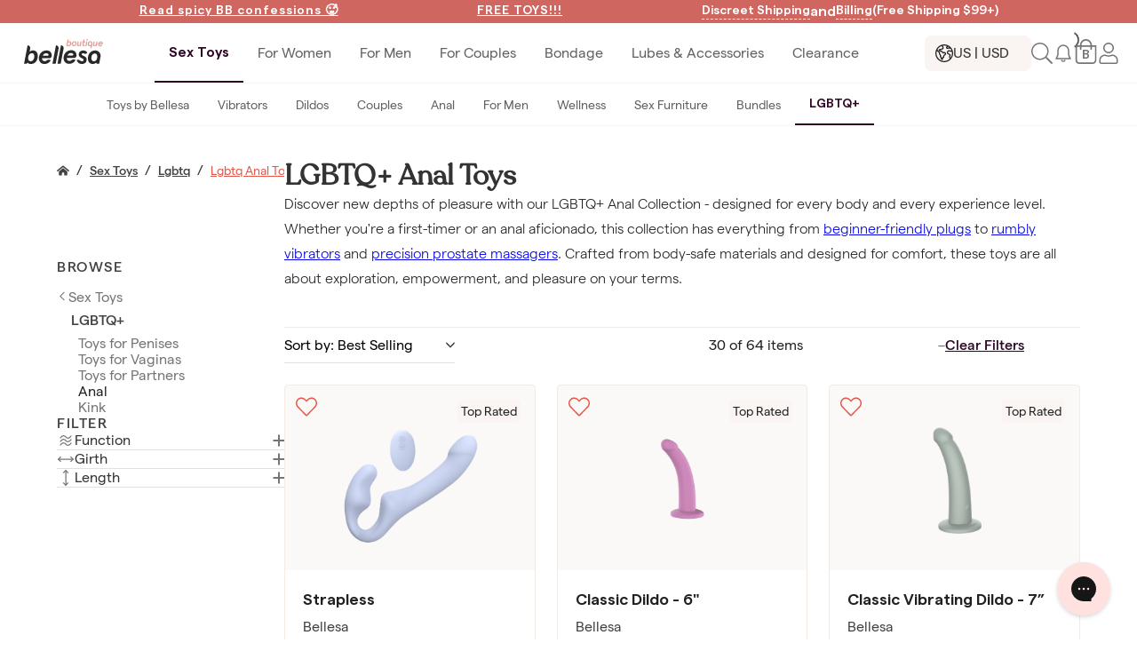

--- FILE ---
content_type: text/html; charset=utf-8
request_url: https://www.bboutique.co/sex-toys/lgbtq/lgbtq-anal-toys?brand=Aneros
body_size: 72439
content:

  <!DOCTYPE html>
  <html lang="en">
    <head>
      <meta data-rh="" name="twitter:card" content="summary_large_image"/><meta data-rh="" name="twitter:site" content="@bellesaco"/><meta data-rh="" name="twitter:title" content="BBoutique - A Sex Toy Company Run By Women"/><meta data-rh="" name="twitter:description" content="We believe in pleasure equality. You deserve to orgasm. We got you, bb."/><meta data-rh="" name="twitter:image:src" content="https://c.bboutique.co/dkvdbifey/image/upload/v1607192086/vibe-naughty-air.jpg"/><meta data-rh="" name="og:type" content="website"/><meta data-rh="" name="og:title" content="BBoutique - A Sex Toy Company Run By Women"/><meta data-rh="" name="og:description" content="We believe in pleasure equality. You deserve to orgasm. We got you, bb."/><meta data-rh="" name="og:image" content="https://c.bboutique.co/dkvdbifey/image/upload/v1607192086/vibe-naughty-air.jpg"/><meta data-rh="" name="google-site-verification" content="S3WX5zzi46mFVaEs_Yib5NAYvS_KyADB9uqc667CHmE"/><link data-rh="" rel="preload" href="/assets/font/Recoleta-Regular.woff2" as="font" type="font/woff2" crossorigin="anonymous"/><link data-rh="" rel="preload" href="/assets/font/Matter-Light.woff2" as="font" type="font/woff2" crossorigin="anonymous"/><link data-rh="" rel="preload" href="/assets/font/Matter-Regular.woff2" as="font" type="font/woff2" crossorigin="anonymous"/><link data-rh="" rel="preload" href="/assets/font/Matter-Medium.woff2" as="font" type="font/woff2" crossorigin="anonymous"/><link data-rh="" rel="preload" href="/assets/font/Matter-SemiBold.woff2" as="font" type="font/woff2" crossorigin="anonymous"/><title data-rh="">Gay Sex Toys - Anal Toys for Men | BBoutique</title><meta data-rh="" name="description" content="Shop our gay sex toys, a selection of anal toys for men. Booty play is the bedroom fun equalizer. Free and discreet shipping. Pleasure gurus on 24/7 live chat."/><meta data-rh="" name="og:url" content="https://www.bboutique.co/sex-toys/lgbtq/lgbtq-anal-toys?brand=Aneros"/><link data-rh="" rel="canonical" href="https://www.bboutique.co/sex-toys/lgbtq/lgbtq-anal-toys?brand=aneros"/>

      <base href="/" />

      <meta http-equiv="Content-Type" content="text/html" charset="UTF-8">
      <meta http-equiv="X-UA-Compatible" content="IE=edge">
      <meta name="format-detection" content="telephone=no">
      <meta name="viewport" content="width=device-width, initial-scale=1.0, maximum-scale=5.0">

      <style>
        html,
        body {
          width: 100%;
          height: 100%;
        }
      </style>

      <style data-styled="true" data-styled-version="6.1.13">.hpjUJe{display:-webkit-box;display:-webkit-flex;display:-ms-flexbox;display:flex;-webkit-flex-direction:column;-ms-flex-direction:column;flex-direction:column;-webkit-align-items:center;-webkit-box-align:center;-ms-flex-align:center;align-items:center;position:fixed;top:0;left:0;z-index:1001;width:100%;}/*!sc*/
.buXXag{display:-webkit-box;display:-webkit-flex;display:-ms-flexbox;display:flex;-webkit-flex-direction:column;-ms-flex-direction:column;flex-direction:column;-webkit-align-items:center;-webkit-box-align:center;-ms-flex-align:center;align-items:center;width:100%;}/*!sc*/
.juBSWm{display:-webkit-box;display:-webkit-flex;display:-ms-flexbox;display:flex;-webkit-align-items:center;-webkit-box-align:center;-ms-flex-align:center;align-items:center;padding:0.75rem 0;position:relative;z-index:110;width:100%;}/*!sc*/
.iRDBMz{display:-webkit-box;display:-webkit-flex;display:-ms-flexbox;display:flex;-webkit-box-pack:center;-ms-flex-pack:center;-webkit-justify-content:center;justify-content:center;}/*!sc*/
.kVBTZY{display:-webkit-box;display:-webkit-flex;display:-ms-flexbox;display:flex;-webkit-box-pack:space-evenly;-ms-flex-pack:space-evenly;-webkit-justify-content:space-evenly;justify-content:space-evenly;padding:0.25rem 0;width:100%;}/*!sc*/
.jAyclL{display:-webkit-box;display:-webkit-flex;display:-ms-flexbox;display:flex;}/*!sc*/
.kufUQH{display:-webkit-box;display:-webkit-flex;display:-ms-flexbox;display:flex;gap:0 0.25rem;position:relative;}/*!sc*/
.iGTLTI{background-color:#424242;display:none;text-align:center;padding:1rem;position:absolute;top:2rem;right:1.5rem;z-index:101;width:14rem;}/*!sc*/
.iBDMBx{background-color:#424242;display:none;text-align:center;padding:1rem;position:absolute;top:2rem;left:4rem;z-index:101;width:14rem;}/*!sc*/
.cGwyHP{display:-webkit-box;display:-webkit-flex;display:-ms-flexbox;display:flex;-webkit-align-items:center;-webkit-box-align:center;-ms-flex-align:center;align-items:center;width:100%;height:4.25rem;}/*!sc*/
@media (min-width:0px){.cGwyHP{-webkit-box-pack:justify;-webkit-justify-content:space-between;justify-content:space-between;}}/*!sc*/
@media (min-width:0px){.cGwyHP{padding:0 0.5rem;}}/*!sc*/
@media (min-width:1200px){.cGwyHP{padding:0 1.25rem 0 1.25rem;}}/*!sc*/
.cFCHxv{display:-webkit-box;display:-webkit-flex;display:-ms-flexbox;display:flex;-webkit-align-items:center;-webkit-box-align:center;-ms-flex-align:center;align-items:center;gap:0 0.5rem;height:100%;}/*!sc*/
.kuZuic{display:-webkit-box;display:-webkit-flex;display:-ms-flexbox;display:flex;-webkit-align-items:center;-webkit-box-align:center;-ms-flex-align:center;align-items:center;gap:0 1.25rem;height:100%;}/*!sc*/
.klTzUV{display:-webkit-box;display:-webkit-flex;display:-ms-flexbox;display:flex;overflow-y:auto;width:100%;}/*!sc*/
@media (min-width:0px){.klTzUV{-webkit-flex-direction:column;-ms-flex-direction:column;flex-direction:column;-webkit-align-items:flex-start;-webkit-box-align:flex-start;-ms-flex-align:flex-start;align-items:flex-start;}}/*!sc*/
@media (min-width:1200px){.klTzUV{-webkit-flex-direction:row;-ms-flex-direction:row;flex-direction:row;-webkit-box-pack:center;-ms-flex-pack:center;-webkit-justify-content:center;justify-content:center;-webkit-align-items:center;-webkit-box-align:center;-ms-flex-align:center;align-items:center;}}/*!sc*/
@media (min-width:0px){.klTzUV{overflow-y:auto;}}/*!sc*/
@media (min-width:1200px){.klTzUV{overflow-y:visible;}}/*!sc*/
@media (min-width:0px){.klTzUV{position:absolute;}}/*!sc*/
@media (min-width:1200px){.klTzUV{position:static;}}/*!sc*/
@media (min-width:0px){.klTzUV{height:calc(100vh - 1.5rem);}}/*!sc*/
@media (min-width:1200px){.klTzUV{height:100%;}}/*!sc*/
.bhYjMZ{background-color:#ffffff;border-bottom:1px solid;border-color:#faf5f2;display:-webkit-box;display:-webkit-flex;display:-ms-flexbox;display:flex;-webkit-box-pack:space-evenly;-ms-flex-pack:space-evenly;-webkit-justify-content:space-evenly;justify-content:space-evenly;-webkit-align-items:center;-webkit-box-align:center;-ms-flex-align:center;align-items:center;margin-bottom:0.5rem;padding:1rem;width:100%;}/*!sc*/
@media (min-width:1200px){.bhYjMZ{border:none;}}/*!sc*/
.kSzcGM{display:-webkit-box;display:-webkit-flex;display:-ms-flexbox;display:flex;-webkit-box-pack:center;-ms-flex-pack:center;-webkit-justify-content:center;justify-content:center;-webkit-box-flex:1;-webkit-flex-grow:1;-ms-flex-positive:1;flex-grow:1;}/*!sc*/
.iSCjyH{display:-webkit-box;display:-webkit-flex;display:-ms-flexbox;display:flex;-webkit-align-items:center;-webkit-box-align:center;-ms-flex-align:center;align-items:center;height:100%;}/*!sc*/
@media (min-width:0px){.iSCjyH{-webkit-flex-direction:column;-ms-flex-direction:column;flex-direction:column;-webkit-box-pack:start;-ms-flex-pack:start;-webkit-justify-content:flex-start;justify-content:flex-start;}}/*!sc*/
@media (min-width:1200px){.iSCjyH{-webkit-flex-direction:row;-ms-flex-direction:row;flex-direction:row;-webkit-box-pack:center;-ms-flex-pack:center;-webkit-justify-content:center;justify-content:center;}}/*!sc*/
@media (min-width:0px){.iSCjyH{width:100%;}}/*!sc*/
@media (min-width:1200px){.iSCjyH{width:auto;}}/*!sc*/
.hbmsAb{display:-webkit-box;display:-webkit-flex;display:-ms-flexbox;display:flex;-webkit-flex-direction:column;-ms-flex-direction:column;flex-direction:column;-webkit-align-items:center;-webkit-box-align:center;-ms-flex-align:center;align-items:center;-webkit-flex-shrink:0;-ms-flex-negative:0;flex-shrink:0;}/*!sc*/
@media (min-width:1200px){.hbmsAb{padding-bottom:0;}}/*!sc*/
@media (min-width:0px){.hbmsAb{width:100%;height:auto;}}/*!sc*/
@media (min-width:1200px){.hbmsAb{width:auto;height:100%;}}/*!sc*/
.dOZFMo{display:-webkit-box;display:-webkit-flex;display:-ms-flexbox;display:flex;-webkit-box-pack:justify;-webkit-justify-content:space-between;justify-content:space-between;-webkit-align-items:center;-webkit-box-align:center;-ms-flex-align:center;align-items:center;width:100%;}/*!sc*/
.fPeEYB{display:-webkit-box;display:-webkit-flex;display:-ms-flexbox;display:flex;-webkit-box-pack:center;-ms-flex-pack:center;-webkit-justify-content:center;justify-content:center;width:auto;height:100%;}/*!sc*/
.fEdfyZ{-webkit-align-items:center;-webkit-box-align:center;-ms-flex-align:center;align-items:center;width:100%;}/*!sc*/
@media (min-width:0px){.fEdfyZ{display:none;}}/*!sc*/
@media (min-width:1200px){.fEdfyZ{display:none;}}/*!sc*/
@media (min-width:0px){.fEdfyZ{display:none;-webkit-flex-direction:column;-ms-flex-direction:column;flex-direction:column;-webkit-box-pack:start;-ms-flex-pack:start;-webkit-justify-content:flex-start;justify-content:flex-start;}}/*!sc*/
@media (min-width:1200px){.fEdfyZ{display:none;-webkit-flex-direction:row;-ms-flex-direction:row;flex-direction:row;-webkit-box-pack:center;-ms-flex-pack:center;-webkit-justify-content:center;justify-content:center;}}/*!sc*/
@media (min-width:0px){.fEdfyZ{display:none;}}/*!sc*/
@media (min-width:1200px){.fEdfyZ{display:none;}}/*!sc*/
@media (min-width:1200px){.fEdfyZ{padding-right:12rem;}}/*!sc*/
@media (min-width:0px){.fEdfyZ{position:static;}}/*!sc*/
@media (min-width:1200px){.fEdfyZ{position:absolute;}}/*!sc*/
@media (min-width:1200px){.fEdfyZ{height:3rem;}}/*!sc*/
@media (min-width:0px){.bljvTt{display:none;}}/*!sc*/
@media (min-width:900px){.bljvTt{display:block;}}/*!sc*/
@media (min-width:0px){.bljvTt{display:none;}}/*!sc*/
@media (min-width:900px){.bljvTt{display:block;}}/*!sc*/
@media (min-width:0px){.bljvTt{display:none;}}/*!sc*/
@media (min-width:900px){.bljvTt{display:block;}}/*!sc*/
.dRGCHM{display:-webkit-box;display:-webkit-flex;display:-ms-flexbox;display:flex;-webkit-flex-direction:column;-ms-flex-direction:column;flex-direction:column;-webkit-align-items:center;-webkit-box-align:center;-ms-flex-align:center;align-items:center;position:relative;}/*!sc*/
@media (min-width:0px){.dRGCHM{width:100%;height:auto;}}/*!sc*/
@media (min-width:1200px){.dRGCHM{width:auto;height:100%;}}/*!sc*/
.jIsocB{display:-webkit-box;display:-webkit-flex;display:-ms-flexbox;display:flex;width:auto;height:100%;}/*!sc*/
.jiSce{-webkit-flex-direction:column;-ms-flex-direction:column;flex-direction:column;z-index:2;width:100%;}/*!sc*/
.deUolS{display:-webkit-box;display:-webkit-flex;display:-ms-flexbox;display:flex;-webkit-flex-direction:column;-ms-flex-direction:column;flex-direction:column;-webkit-align-items:center;-webkit-box-align:center;-ms-flex-align:center;align-items:center;overflow:hidden;-webkit-transition:max-height 200ms ease;transition:max-height 200ms ease;}/*!sc*/
@media (min-width:0px){.deUolS{width:100%;max-height:0;}}/*!sc*/
@media (min-width:1200px){.deUolS{width:auto;max-height:100%;}}/*!sc*/
.joCgfM{display:-webkit-box;display:-webkit-flex;display:-ms-flexbox;display:flex;-webkit-flex-direction:column;-ms-flex-direction:column;flex-direction:column;-webkit-flex:1 0 auto;-ms-flex:1 0 auto;flex:1 0 auto;width:100%;}/*!sc*/
@media (min-width:0px){.joCgfM{margin-left:1rem;}}/*!sc*/
@media (min-width:1200px){.joCgfM{margin-left:0;}}/*!sc*/
.gcthiU{border-radius:0.1875rem;display:-webkit-box;display:-webkit-flex;display:-ms-flexbox;display:flex;-webkit-flex-direction:column;-ms-flex-direction:column;flex-direction:column;}/*!sc*/
.gFsCKJ{margin-bottom:0.25rem;}/*!sc*/
.hOmmav{border-top:1px solid;border-color:#faf5f2;display:-webkit-box;display:-webkit-flex;display:-ms-flexbox;display:flex;-webkit-flex-direction:column;-ms-flex-direction:column;flex-direction:column;-webkit-box-pack:start;-ms-flex-pack:start;-webkit-justify-content:flex-start;justify-content:flex-start;margin-top:0.5rem;padding-top:0.5rem;width:100%;}/*!sc*/
.jatNKO{margin:1rem 1.5rem 0.5rem 1.5rem;}/*!sc*/
.kIRzrW{background-color:#faf5f2;border-radius:0.5rem;display:-webkit-box;display:-webkit-flex;display:-ms-flexbox;display:flex;-webkit-align-items:center;-webkit-box-align:center;-ms-flex-align:center;align-items:center;gap:0 0.5rem;padding:0 0.75rem;width:7.5rem;height:2.5rem;}/*!sc*/
.coKHod{display:-webkit-box;display:-webkit-flex;display:-ms-flexbox;display:flex;-webkit-flex-direction:column;-ms-flex-direction:column;flex-direction:column;-webkit-box-pack:start;-ms-flex-pack:start;-webkit-justify-content:flex-start;justify-content:flex-start;width:100%;}/*!sc*/
.iUgWDJ{display:-webkit-box;display:-webkit-flex;display:-ms-flexbox;display:flex;-webkit-align-items:center;-webkit-box-align:center;-ms-flex-align:center;align-items:center;height:100%;}/*!sc*/
.ixpIpY{display:-webkit-box;display:-webkit-flex;display:-ms-flexbox;display:flex;-webkit-align-items:center;-webkit-box-align:center;-ms-flex-align:center;align-items:center;}/*!sc*/
@media (min-width:0px){.ixpIpY{gap:0 1rem;}}/*!sc*/
@media (min-width:1200px){.ixpIpY{gap:0 1rem;}}/*!sc*/
.gafQqN{display:-webkit-box;display:-webkit-flex;display:-ms-flexbox;display:flex;-webkit-box-pack:center;-ms-flex-pack:center;-webkit-justify-content:center;justify-content:center;-webkit-align-items:center;-webkit-box-align:center;-ms-flex-align:center;align-items:center;height:100%;}/*!sc*/
.jXWwj{position:relative;}/*!sc*/
.iaTDTW{display:-webkit-box;display:-webkit-flex;display:-ms-flexbox;display:flex;-webkit-box-pack:center;-ms-flex-pack:center;-webkit-justify-content:center;justify-content:center;-webkit-align-items:center;-webkit-box-align:center;-ms-flex-align:center;align-items:center;position:absolute;top:-0.8rem;left:0.65rem;}/*!sc*/
.fUIep{background-color:inherit;display:-webkit-box;display:-webkit-flex;display:-ms-flexbox;display:flex;-webkit-flex-direction:column;-ms-flex-direction:column;flex-direction:column;-webkit-box-pack:center;-ms-flex-pack:center;-webkit-justify-content:center;justify-content:center;-webkit-align-items:center;-webkit-box-align:center;-ms-flex-align:center;align-items:center;}/*!sc*/
.jglNAQ{display:-webkit-box;display:-webkit-flex;display:-ms-flexbox;display:flex;-webkit-align-self:center;-ms-flex-item-align:center;-ms-grid-row-align:center;align-self:center;width:100%;max-width:80rem;}/*!sc*/
@media (min-width:900px){.jglNAQ{margin:0 4rem;}}/*!sc*/
@media (min-width:900px){.jglNAQ{width:90%;}}/*!sc*/
.eixRMC{-webkit-box-pack:end;-ms-flex-pack:end;-webkit-justify-content:flex-end;justify-content:flex-end;margin:1.25rem;position:fixed;right:0;bottom:0;z-index:21;}/*!sc*/
.iGIZId{display:-webkit-box;display:-webkit-flex;display:-ms-flexbox;display:flex;-webkit-align-items:center;-webkit-box-align:center;-ms-flex-align:center;align-items:center;gap:0 0.5rem;}/*!sc*/
.crGvok{display:-webkit-box;display:-webkit-flex;display:-ms-flexbox;display:flex;-webkit-flex-direction:row;-ms-flex-direction:row;flex-direction:row;}/*!sc*/
@media (min-width:900px){.crGvok{gap:0 3rem;}}/*!sc*/
.iknViQ{display:-webkit-box;display:-webkit-flex;display:-ms-flexbox;display:flex;-webkit-flex-direction:column;-ms-flex-direction:column;flex-direction:column;gap:1rem 0;margin-top:5rem;height:100%;max-width:16rem;}/*!sc*/
.iOUNKy{display:-webkit-box;display:-webkit-flex;display:-ms-flexbox;display:flex;-webkit-box-pack:start;-ms-flex-pack:start;-webkit-justify-content:flex-start;justify-content:flex-start;}/*!sc*/
@media (min-width:0px){.iOUNKy{margin-top:1.25rem;}}/*!sc*/
@media (min-width:900px){.iOUNKy{margin-top:0;}}/*!sc*/
@media (min-width:0px){.iOUNKy{padding-right:1.5rem;padding-left:1.5rem;}}/*!sc*/
@media (min-width:1200px){.iOUNKy{padding-right:0;padding-left:0;}}/*!sc*/
.kgphOA{display:-webkit-box;display:-webkit-flex;display:-ms-flexbox;display:flex;-webkit-align-items:center;-webkit-box-align:center;-ms-flex-align:center;align-items:center;overflow-x:auto;}/*!sc*/
.cUlhkE{margin-right:0.5rem;margin-left:0.5rem;}/*!sc*/
.bLTNjJ{gap:1rem 0;margin:5rem 0 5rem 0;overflow:auto;position:-webkit-sticky;position:sticky;top:10rem;width:100%;min-width:260px;max-height:calc(100vh - 10rem);}/*!sc*/
.kbJajz{display:-webkit-box;display:-webkit-flex;display:-ms-flexbox;display:flex;-webkit-flex-direction:column;-ms-flex-direction:column;flex-direction:column;gap:2rem 0;overflow:auto;width:100%;height:100%;}/*!sc*/
.iqDZzK{display:-webkit-box;display:-webkit-flex;display:-ms-flexbox;display:flex;-webkit-flex-direction:column;-ms-flex-direction:column;flex-direction:column;gap:0.75rem 0;}/*!sc*/
.bZRmHN{margin-bottom:1rem;}/*!sc*/
.kmRsaH{margin-bottom:0.5rem;}/*!sc*/
.krLxmS{margin-bottom:0.5rem;padding-left:1rem;}/*!sc*/
.cRWodh{display:-webkit-box;display:-webkit-flex;display:-ms-flexbox;display:flex;-webkit-flex-direction:column;-ms-flex-direction:column;flex-direction:column;-webkit-align-items:flex-start;-webkit-box-align:flex-start;-ms-flex-align:flex-start;align-items:flex-start;gap:0.75rem 0;padding-left:1.5rem;}/*!sc*/
.cddFzp{display:-webkit-box;display:-webkit-flex;display:-ms-flexbox;display:flex;-webkit-flex-direction:column;-ms-flex-direction:column;flex-direction:column;gap:1rem 0;margin-bottom:1rem;}/*!sc*/
.inktlF{display:-webkit-box;display:-webkit-flex;display:-ms-flexbox;display:flex;-webkit-align-items:center;-webkit-box-align:center;-ms-flex-align:center;align-items:center;gap:0 .5rem;}/*!sc*/
.fLA-dUm{display:-webkit-box;display:-webkit-flex;display:-ms-flexbox;display:flex;-webkit-flex-direction:column;-ms-flex-direction:column;flex-direction:column;gap:0.25rem 0;width:100%;height:100%;}/*!sc*/
@media (min-width:900px){.bvEHFx{margin-top:4rem;}}/*!sc*/
.hldyUi{display:-webkit-box;display:-webkit-flex;display:-ms-flexbox;display:flex;-webkit-flex-direction:column;-ms-flex-direction:column;flex-direction:column;gap:0.5rem 0;position:relative;}/*!sc*/
@media (min-width:0px){.hldyUi{padding:1rem 1.25rem 0.5rem 1.25rem;}}/*!sc*/
@media (min-width:900px){.hldyUi{padding:1.5rem 0;}}/*!sc*/
.gUePFL{display:-webkit-box;display:-webkit-flex;display:-ms-flexbox;display:flex;-webkit-align-items:center;-webkit-box-align:center;-ms-flex-align:center;align-items:center;position:relative;}/*!sc*/
.kGfHlt{margin-top:1rem;}/*!sc*/
.bhWlKz{position:-webkit-sticky;position:sticky;top:5.75rem;z-index:10;width:100%;}/*!sc*/
.kprdgk{background:white;display:-webkit-box;display:-webkit-flex;display:-ms-flexbox;display:flex;-webkit-align-items:center;-webkit-box-align:center;-ms-flex-align:center;align-items:center;gap:0 1rem;padding:1rem;}/*!sc*/
.hStdOe{width:100%;height:100%;}/*!sc*/
.diKmeH{background-color:#ffffff;}/*!sc*/
.eJoeCj{background-color:#F5F5F5;padding:1rem;}/*!sc*/
.jUVfQr{position:absolute;top:0;right:0;}/*!sc*/
.hKOpdY{display:-webkit-box;display:-webkit-flex;display:-ms-flexbox;display:flex;-webkit-flex-direction:column;-ms-flex-direction:column;flex-direction:column;-webkit-box-pack:justify;-webkit-justify-content:space-between;justify-content:space-between;-webkit-align-items:center;-webkit-box-align:center;-ms-flex-align:center;align-items:center;width:100%;}/*!sc*/
.iMWDUb{position:absolute;top:0.5rem;right:0.5rem;}/*!sc*/
.fYPOfw{display:-webkit-box;display:-webkit-flex;display:-ms-flexbox;display:flex;-webkit-align-items:center;-webkit-box-align:center;-ms-flex-align:center;align-items:center;margin-bottom:0.5rem;}/*!sc*/
@media (min-width:0px){.fYPOfw{-webkit-box-pack:center;-ms-flex-pack:center;-webkit-justify-content:center;justify-content:center;}}/*!sc*/
@media (min-width:1200px){.fYPOfw{-webkit-box-pack:justify;-webkit-justify-content:space-between;justify-content:space-between;}}/*!sc*/
.ghKnap{display:-webkit-box;display:-webkit-flex;display:-ms-flexbox;display:flex;-webkit-box-pack:end;-ms-flex-pack:end;-webkit-justify-content:flex-end;justify-content:flex-end;}/*!sc*/
.hrwjYY{display:-webkit-box;display:-webkit-flex;display:-ms-flexbox;display:flex;-webkit-box-pack:end;-ms-flex-pack:end;-webkit-justify-content:flex-end;justify-content:flex-end;-webkit-align-items:center;-webkit-box-align:center;-ms-flex-align:center;align-items:center;width:15rem;}/*!sc*/
.gHcUdl{display:-webkit-box;display:-webkit-flex;display:-ms-flexbox;display:flex;-webkit-align-items:center;-webkit-box-align:center;-ms-flex-align:center;align-items:center;gap:0 0.5rem;width:10rem;}/*!sc*/
.eAkZFT{width:100%;min-height:50vh;}/*!sc*/
@media (min-width:0px){.eAkZFT{-webkit-align-self:center;-ms-flex-item-align:center;-ms-grid-row-align:center;align-self:center;}}/*!sc*/
@media (min-width:900px){.eAkZFT{-webkit-align-self:flex-start;-ms-flex-item-align:start;align-self:flex-start;}}/*!sc*/
@media (min-width:0px){.eAkZFT{padding:0 1rem 1rem 1rem;}}/*!sc*/
@media (min-width:1200px){.eAkZFT{padding:1rem 0 4rem 0;}}/*!sc*/
.etiMk{border:1px solid #F4EBE5;}/*!sc*/
.kcYEAG{position:absolute;top:0;left:0;z-index:2;}/*!sc*/
.lizoDx{background-color:#faf5f2;border-radius:5px;position:absolute;}/*!sc*/
@media (min-width:0px){.lizoDx{padding:0.25rem;}}/*!sc*/
@media (min-width:0px){.lizoDx{top:0.75rem;right:0.75rem;}}/*!sc*/
@media (min-width:1200px){.lizoDx{top:1rem;right:1rem;}}/*!sc*/
.dhrzAS{display:-webkit-box;display:-webkit-flex;display:-ms-flexbox;display:flex;-webkit-flex-direction:column;-ms-flex-direction:column;flex-direction:column;-webkit-box-pack:center;-ms-flex-pack:center;-webkit-justify-content:center;justify-content:center;-webkit-align-items:center;-webkit-box-align:center;-ms-flex-align:center;align-items:center;padding:0 1rem;height:100%;}/*!sc*/
.jbDtAN{display:-webkit-box;display:-webkit-flex;display:-ms-flexbox;display:flex;margin:0.5rem 0;}/*!sc*/
@media (min-width:0px){.cZeDXG{padding:2rem 1rem 1.25rem 1rem;}}/*!sc*/
@media (min-width:1200px){.cZeDXG{padding:1.5rem;}}/*!sc*/
.izgKgv{background-color:#ffffff;display:-webkit-box;display:-webkit-flex;display:-ms-flexbox;display:flex;-webkit-flex-direction:column;-ms-flex-direction:column;flex-direction:column;width:100%;min-height:12rem;}/*!sc*/
@media (min-width:0px){.izgKgv{padding:1rem 0.5rem 0.5rem 0.5rem;}}/*!sc*/
@media (min-width:1200px){.izgKgv{padding:1.25rem;}}/*!sc*/
@media (min-width:1200px){.cIngLE{margin-bottom:0.5rem;}}/*!sc*/
@media (min-width:0px){.cIngLE{padding:0 0.25rem;}}/*!sc*/
@media (min-width:1200px){.cIngLE{padding:0;}}/*!sc*/
.gBEYQu{display:-webkit-box;display:-webkit-flex;display:-ms-flexbox;display:flex;-webkit-flex-direction:column;-ms-flex-direction:column;flex-direction:column;-webkit-box-pack:justify;-webkit-justify-content:space-between;justify-content:space-between;-webkit-align-items:flex-start;-webkit-box-align:flex-start;-ms-flex-align:flex-start;align-items:flex-start;}/*!sc*/
@media (min-width:0px){.gBEYQu{padding:0.25rem;}}/*!sc*/
@media (min-width:1200px){.gBEYQu{padding:0;}}/*!sc*/
.liuNVu{display:-webkit-box;display:-webkit-flex;display:-ms-flexbox;display:flex;margin:0 0 0.5rem 0;}/*!sc*/
@media (min-width:0px){.liuNVu{-webkit-flex-direction:column;-ms-flex-direction:column;flex-direction:column;-webkit-align-items:flex-start;-webkit-box-align:flex-start;-ms-flex-align:flex-start;align-items:flex-start;gap:0.5rem 0;}}/*!sc*/
@media (min-width:900px){.liuNVu{-webkit-flex-direction:row;-ms-flex-direction:row;flex-direction:row;-webkit-align-items:center;-webkit-box-align:center;-ms-flex-align:center;align-items:center;gap:0;}}/*!sc*/
@media (min-width:900px){.liuNVu{width:100%;}}/*!sc*/
.hqOKTP{display:-webkit-box;display:-webkit-flex;display:-ms-flexbox;display:flex;position:relative;}/*!sc*/
.frPYCv{overflow:hidden;position:absolute;top:0;left:0;z-index:1;width:100%;height:100%;}/*!sc*/
.kWUDRo{overflow:hidden;position:absolute;top:0;left:0;z-index:1;width:79%;height:100%;}/*!sc*/
.ZlqNg{display:-webkit-box;display:-webkit-flex;display:-ms-flexbox;display:flex;gap:0 0.5rem;padding-left:0.25rem;}/*!sc*/
.dGapPq{padding-bottom:0.25rem;}/*!sc*/
@media (min-width:0px){.dGapPq{margin-top:0.5rem;}}/*!sc*/
.FOjrD{display:-webkit-box;display:-webkit-flex;display:-ms-flexbox;display:flex;-webkit-box-pack:center;-ms-flex-pack:center;-webkit-justify-content:center;justify-content:center;-webkit-align-items:center;-webkit-box-align:center;-ms-flex-align:center;align-items:center;line-height:1;}/*!sc*/
.dRRxEb{display:-webkit-box;display:-webkit-flex;display:-ms-flexbox;display:flex;-webkit-align-items:center;-webkit-box-align:center;-ms-flex-align:center;align-items:center;gap:0 0.25rem;}/*!sc*/
.bneLmf{display:-webkit-box;display:-webkit-flex;display:-ms-flexbox;display:flex;gap:0 0.25rem;}/*!sc*/
.ittnTo{display:-webkit-box;display:-webkit-flex;display:-ms-flexbox;display:flex;-webkit-flex-direction:row;-ms-flex-direction:row;flex-direction:row;gap:0 0.25rem;line-height:0.5;padding-left:0.25rem;}/*!sc*/
.gEIQHG{overflow:hidden;position:absolute;top:0;left:0;z-index:1;width:79.99999999999999%;height:100%;}/*!sc*/
.kmJFTF{overflow:hidden;position:absolute;top:0;left:0;z-index:1;width:82.00000000000003%;height:100%;}/*!sc*/
.jAxRjr{overflow:hidden;position:absolute;top:0;left:0;z-index:1;width:67%;height:100%;}/*!sc*/
.kPrgXD{overflow:hidden;position:absolute;top:0;left:0;z-index:1;width:83.99999999999999%;height:100%;}/*!sc*/
.iQSDMq{display:-webkit-box;display:-webkit-flex;display:-ms-flexbox;display:flex;-webkit-box-pack:center;-ms-flex-pack:center;-webkit-justify-content:center;justify-content:center;-webkit-align-items:center;-webkit-box-align:center;-ms-flex-align:center;align-items:center;position:relative;width:100%;height:100%;}/*!sc*/
.crkYwp{background-color:#faf5f2;position:absolute;width:100%;height:100%;}/*!sc*/
.fiUQNQ{overflow:hidden;position:absolute;top:0;left:0;z-index:1;width:78.00000000000003%;height:100%;}/*!sc*/
.kFgEfx{overflow:hidden;position:absolute;top:0;left:0;z-index:1;width:66.00000000000001%;height:100%;}/*!sc*/
.btdsyD{-webkit-align-self:center;-ms-flex-item-align:center;-ms-grid-row-align:center;align-self:center;}/*!sc*/
@media (min-width:0px){.btdsyD{margin:0 0 6rem 0;}}/*!sc*/
@media (min-width:1200px){.btdsyD{margin:0 0 6rem 0;}}/*!sc*/
@media (min-width:0px){.btdsyD{width:90vw;}}/*!sc*/
@media (min-width:900px){.btdsyD{width:100%;}}/*!sc*/
.cnBIgj{border-radius:32px;display:-webkit-box;display:-webkit-flex;display:-ms-flexbox;display:flex;-webkit-box-pack:center;-ms-flex-pack:center;-webkit-justify-content:center;justify-content:center;-webkit-align-items:center;-webkit-box-align:center;-ms-flex-align:center;align-items:center;height:3rem;max-width:100%;}/*!sc*/
.hvAjt{height:100%;}/*!sc*/
.kRPuhm{display:-webkit-box;display:-webkit-flex;display:-ms-flexbox;display:flex;-webkit-align-items:center;-webkit-box-align:center;-ms-flex-align:center;align-items:center;margin-right:calc(1px * -1);margin-left:calc(1px * -1);overflow-x:auto;overflow-y:hidden;height:100%;}/*!sc*/
.icGbXf{display:-webkit-box;display:-webkit-flex;display:-ms-flexbox;display:flex;-webkit-flex-direction:column;-ms-flex-direction:column;flex-direction:column;}/*!sc*/
.bYzuqE{background-color:#faf5f2;display:-webkit-box;display:-webkit-flex;display:-ms-flexbox;display:flex;position:relative;}/*!sc*/
@media (min-width:0px){.bYzuqE{-webkit-flex-direction:column;-ms-flex-direction:column;flex-direction:column;}}/*!sc*/
@media (min-width:1200px){.bYzuqE{-webkit-flex-direction:row;-ms-flex-direction:row;flex-direction:row;}}/*!sc*/
.LvqjS{width:100%;}/*!sc*/
@media (min-width:0px){.LvqjS{padding:1.5rem;}}/*!sc*/
@media (min-width:1200px){.LvqjS{padding:2.5rem 6rem 4rem 6rem;}}/*!sc*/
.itMoNf{display:-webkit-box;display:-webkit-flex;display:-ms-flexbox;display:flex;-webkit-flex-direction:column;-ms-flex-direction:column;flex-direction:column;-webkit-align-items:flex-start;-webkit-box-align:flex-start;-ms-flex-align:flex-start;align-items:flex-start;gap:0.5rem 0;}/*!sc*/
@media (min-width:0px){.itMoNf{margin-bottom:1.5rem;}}/*!sc*/
@media (min-width:1200px){.itMoNf{margin-bottom:0;}}/*!sc*/
.DHZhR{position:absolute;}/*!sc*/
@media (min-width:0px){.DHZhR{bottom:1.5rem;left:1.5em;}}/*!sc*/
@media (min-width:1200px){.DHZhR{bottom:2rem;left:6rem;}}/*!sc*/
.hzaYFK{display:-webkit-box;display:-webkit-flex;display:-ms-flexbox;display:flex;-webkit-flex-direction:column;-ms-flex-direction:column;flex-direction:column;gap:1rem 0;}/*!sc*/
@media (min-width:0px){.hzaYFK{padding:1.5rem 1.5rem 5rem 1.5rem;}}/*!sc*/
@media (min-width:1200px){.hzaYFK{padding:2.5rem;}}/*!sc*/
@media (min-width:1200px){.hzaYFK{width:40rem;}}/*!sc*/
.iDsvco{display:-webkit-box;display:-webkit-flex;display:-ms-flexbox;display:flex;padding-top:0.5rem;}/*!sc*/
.fkxIEO{display:-webkit-box;display:-webkit-flex;display:-ms-flexbox;display:flex;gap:0 1rem;}/*!sc*/
@media (min-width:1200px){.fkxIEO{padding-top:2rem;}}/*!sc*/
.bRtdDO{position:fixed;z-index:1010;}/*!sc*/
@media (min-width:0px){.bRtdDO{top:auto;right:1rem;bottom:1rem;left:1rem;}}/*!sc*/
@media (min-width:1200px){.bRtdDO{top:10rem;right:1rem;bottom:auto;left:auto;}}/*!sc*/
@media (min-width:1200px){.bRtdDO{max-width:34rem;}}/*!sc*/
data-styled.g1[id="Structure-sc-122ascm-0"]{content:"hpjUJe,DRhQv,buXXag,juBSWm,iRDBMz,kVBTZY,jAyclL,kufUQH,iGTLTI,iBDMBx,cGwyHP,cFCHxv,kuZuic,klTzUV,bhYjMZ,kSzcGM,iSCjyH,hbmsAb,dOZFMo,fPeEYB,fEdfyZ,bljvTt,dRGCHM,jIsocB,jiSce,deUolS,joCgfM,gcthiU,gFsCKJ,hOmmav,jatNKO,kIRzrW,coKHod,iUgWDJ,ixpIpY,gafQqN,jXWwj,iaTDTW,fUIep,jglNAQ,eixRMC,iGIZId,crGvok,iknViQ,iOUNKy,kgphOA,cUlhkE,bLTNjJ,kbJajz,iqDZzK,bZRmHN,kmRsaH,krLxmS,cRWodh,cddFzp,inktlF,fLA-dUm,bvEHFx,hldyUi,gUePFL,kGfHlt,bhWlKz,kprdgk,hStdOe,diKmeH,eJoeCj,jUVfQr,hKOpdY,iMWDUb,fYPOfw,ghKnap,hrwjYY,gHcUdl,eAkZFT,etiMk,kcYEAG,lizoDx,dhrzAS,jbDtAN,cZeDXG,izgKgv,cIngLE,gBEYQu,liuNVu,hqOKTP,frPYCv,kWUDRo,ZlqNg,dGapPq,FOjrD,dRRxEb,bneLmf,ittnTo,gEIQHG,kmJFTF,jAxRjr,kPrgXD,iQSDMq,crkYwp,fiUQNQ,kFgEfx,btdsyD,cnBIgj,hvAjt,kRPuhm,icGbXf,bYzuqE,LvqjS,itMoNf,DHZhR,hzaYFK,iDsvco,fkxIEO,bRtdDO,"}/*!sc*/
.kdbnxk{width:100%;display:-ms-grid;display:grid;display:-ms-grid;}/*!sc*/
@media (min-width:0px){.kdbnxk{-ms-grid-columns:1fr 1rem 1fr 1rem 1fr 1rem 1fr 1rem 1fr 1rem 1fr 1rem 1fr 1rem 1fr 1rem 1fr 1rem 1fr 1rem 1fr 1rem 1fr;grid-template-columns:1fr 1rem 1fr 1rem 1fr 1rem 1fr 1rem 1fr 1rem 1fr 1rem 1fr 1rem 1fr 1rem 1fr 1rem 1fr 1rem 1fr 1rem 1fr;-ms-grid-columns:1fr 1rem 1fr 1rem 1fr 1rem 1fr 1rem 1fr 1rem 1fr 1rem 1fr 1rem 1fr 1rem 1fr 1rem 1fr 1rem 1fr 1rem 1fr;-ms-grid-rows:auto 1rem auto 1rem auto 1rem auto 1rem auto 1rem auto 1rem auto 1rem auto 1rem auto 1rem auto 1rem auto 1rem auto 1rem auto 1rem auto 1rem auto;grid-template-rows:auto 1rem auto 1rem auto 1rem auto 1rem auto 1rem auto 1rem auto 1rem auto 1rem auto 1rem auto 1rem auto 1rem auto 1rem auto 1rem auto 1rem auto;-ms-grid-rows:auto 1rem auto 1rem auto 1rem auto 1rem auto 1rem auto 1rem auto 1rem auto 1rem auto 1rem auto 1rem auto 1rem auto 1rem auto 1rem auto 1rem auto;}}/*!sc*/
@media (min-width:900px){.kdbnxk{-ms-grid-columns:1fr 1rem 1fr 1rem 1fr 1rem 1fr 1rem 1fr 1rem 1fr 1rem 1fr 1rem 1fr 1rem 1fr 1rem 1fr 1rem 1fr 1rem 1fr;grid-template-columns:1fr 1rem 1fr 1rem 1fr 1rem 1fr 1rem 1fr 1rem 1fr 1rem 1fr 1rem 1fr 1rem 1fr 1rem 1fr 1rem 1fr 1rem 1fr;-ms-grid-columns:1fr 1rem 1fr 1rem 1fr 1rem 1fr 1rem 1fr 1rem 1fr 1rem 1fr 1rem 1fr 1rem 1fr 1rem 1fr 1rem 1fr 1rem 1fr;-ms-grid-rows:auto 1rem auto 1rem auto 1rem auto 1rem auto 1rem auto 1rem auto 1rem auto 1rem auto 1rem auto;grid-template-rows:auto 1rem auto 1rem auto 1rem auto 1rem auto 1rem auto 1rem auto 1rem auto 1rem auto 1rem auto;-ms-grid-rows:auto 1rem auto 1rem auto 1rem auto 1rem auto 1rem auto 1rem auto 1rem auto 1rem auto 1rem auto;}}/*!sc*/
@media (min-width:1200px){.kdbnxk{-ms-grid-columns:1fr 1.5rem 1fr 1.5rem 1fr 1.5rem 1fr 1.5rem 1fr 1.5rem 1fr 1.5rem 1fr 1.5rem 1fr 1.5rem 1fr 1.5rem 1fr 1.5rem 1fr 1.5rem 1fr;grid-template-columns:1fr 1.5rem 1fr 1.5rem 1fr 1.5rem 1fr 1.5rem 1fr 1.5rem 1fr 1.5rem 1fr 1.5rem 1fr 1.5rem 1fr 1.5rem 1fr 1.5rem 1fr 1.5rem 1fr;-ms-grid-columns:1fr 1.5rem 1fr 1.5rem 1fr 1.5rem 1fr 1.5rem 1fr 1.5rem 1fr 1.5rem 1fr 1.5rem 1fr 1.5rem 1fr 1.5rem 1fr 1.5rem 1fr 1.5rem 1fr;-ms-grid-rows:auto 1.5rem auto 1.5rem auto 1.5rem auto 1.5rem auto 1.5rem auto 1.5rem auto 1.5rem auto 1.5rem auto 1.5rem auto;grid-template-rows:auto 1.5rem auto 1.5rem auto 1.5rem auto 1.5rem auto 1.5rem auto 1.5rem auto 1.5rem auto 1.5rem auto 1.5rem auto;-ms-grid-rows:auto 1.5rem auto 1.5rem auto 1.5rem auto 1.5rem auto 1.5rem auto 1.5rem auto 1.5rem auto 1.5rem auto 1.5rem auto;}}/*!sc*/
.fWSjfr{width:100%;display:-ms-grid;display:grid;display:-ms-grid;}/*!sc*/
@media (min-width:0px){.fWSjfr{-ms-grid-columns:1fr 1fr 1fr 1fr 1fr 1fr 1fr 1fr 1fr 1fr 1fr 1fr;grid-template-columns:1fr 1fr 1fr 1fr 1fr 1fr 1fr 1fr 1fr 1fr 1fr 1fr;-ms-grid-columns:1fr 1fr 1fr 1fr 1fr 1fr 1fr 1fr 1fr 1fr 1fr 1fr;-ms-grid-rows:auto auto;grid-template-rows:auto auto;-ms-grid-rows:auto auto;}}/*!sc*/
@media (min-width:1200px){.fWSjfr{-ms-grid-columns:1fr 1fr 1fr 1fr 1fr 1fr 1fr 1fr 1fr 1fr 1fr 1fr;grid-template-columns:1fr 1fr 1fr 1fr 1fr 1fr 1fr 1fr 1fr 1fr 1fr 1fr;-ms-grid-columns:1fr 1fr 1fr 1fr 1fr 1fr 1fr 1fr 1fr 1fr 1fr 1fr;-ms-grid-rows:auto;grid-template-rows:auto;-ms-grid-rows:auto;}}/*!sc*/
data-styled.g3[id="Grid__Style-sc-cebvav-0"]{content:"kdbnxk,fWSjfr,"}/*!sc*/
.jkrEmi{min-width:0;-ms-grid-column:1;-ms-grid-column-span:23;grid-column:1/24;-ms-grid-row:1;-ms-grid-row-span:0;grid-row:1/1;-ms-grid-column:1;-ms-grid-column-span:23;-ms-grid-row:1;-ms-grid-row-span:0;}/*!sc*/
@media (min-width: 0px){.jkrEmi{-ms-grid-column:1;-ms-grid-column-span:11;grid-column:1/12;-ms-grid-row:1;-ms-grid-row-span:0;grid-row:1/1;-ms-grid-column:1;-ms-grid-column-span:11;-ms-grid-row:1;-ms-grid-row-span:0;}}/*!sc*/
@media (min-width: 900px){.jkrEmi{-ms-grid-column:1;-ms-grid-column-span:7;grid-column:1/8;-ms-grid-row:1;-ms-grid-row-span:0;grid-row:1/1;-ms-grid-column:1;-ms-grid-column-span:7;-ms-grid-row:1;-ms-grid-row-span:0;}}/*!sc*/
@media (min-width: 1200px){.jkrEmi{-ms-grid-column:1;-ms-grid-column-span:7;grid-column:1/8;-ms-grid-row:1;-ms-grid-row-span:0;grid-row:1/1;-ms-grid-column:1;-ms-grid-column-span:7;-ms-grid-row:1;-ms-grid-row-span:0;}}/*!sc*/
.HgFAh{min-width:0;-ms-grid-column:1;-ms-grid-column-span:23;grid-column:1/24;-ms-grid-row:3;-ms-grid-row-span:0;grid-row:3/3;-ms-grid-column:1;-ms-grid-column-span:23;-ms-grid-row:3;-ms-grid-row-span:0;}/*!sc*/
@media (min-width: 0px){.HgFAh{-ms-grid-column:13;-ms-grid-column-span:11;grid-column:13/24;-ms-grid-row:1;-ms-grid-row-span:0;grid-row:1/1;-ms-grid-column:13;-ms-grid-column-span:11;-ms-grid-row:1;-ms-grid-row-span:0;}}/*!sc*/
@media (min-width: 900px){.HgFAh{-ms-grid-column:9;-ms-grid-column-span:7;grid-column:9/16;-ms-grid-row:1;-ms-grid-row-span:0;grid-row:1/1;-ms-grid-column:9;-ms-grid-column-span:7;-ms-grid-row:1;-ms-grid-row-span:0;}}/*!sc*/
@media (min-width: 1200px){.HgFAh{-ms-grid-column:9;-ms-grid-column-span:7;grid-column:9/16;-ms-grid-row:1;-ms-grid-row-span:0;grid-row:1/1;-ms-grid-column:9;-ms-grid-column-span:7;-ms-grid-row:1;-ms-grid-row-span:0;}}/*!sc*/
.ePyXGU{min-width:0;-ms-grid-column:1;-ms-grid-column-span:23;grid-column:1/24;-ms-grid-row:5;-ms-grid-row-span:0;grid-row:5/5;-ms-grid-column:1;-ms-grid-column-span:23;-ms-grid-row:5;-ms-grid-row-span:0;}/*!sc*/
@media (min-width: 0px){.ePyXGU{-ms-grid-column:1;-ms-grid-column-span:11;grid-column:1/12;-ms-grid-row:3;-ms-grid-row-span:0;grid-row:3/3;-ms-grid-column:1;-ms-grid-column-span:11;-ms-grid-row:3;-ms-grid-row-span:0;}}/*!sc*/
@media (min-width: 900px){.ePyXGU{-ms-grid-column:17;-ms-grid-column-span:7;grid-column:17/24;-ms-grid-row:1;-ms-grid-row-span:0;grid-row:1/1;-ms-grid-column:17;-ms-grid-column-span:7;-ms-grid-row:1;-ms-grid-row-span:0;}}/*!sc*/
@media (min-width: 1200px){.ePyXGU{-ms-grid-column:17;-ms-grid-column-span:7;grid-column:17/24;-ms-grid-row:1;-ms-grid-row-span:0;grid-row:1/1;-ms-grid-column:17;-ms-grid-column-span:7;-ms-grid-row:1;-ms-grid-row-span:0;}}/*!sc*/
.xmKqz{min-width:0;-ms-grid-column:1;-ms-grid-column-span:23;grid-column:1/24;-ms-grid-row:7;-ms-grid-row-span:0;grid-row:7/7;-ms-grid-column:1;-ms-grid-column-span:23;-ms-grid-row:7;-ms-grid-row-span:0;}/*!sc*/
@media (min-width: 0px){.xmKqz{-ms-grid-column:13;-ms-grid-column-span:11;grid-column:13/24;-ms-grid-row:3;-ms-grid-row-span:0;grid-row:3/3;-ms-grid-column:13;-ms-grid-column-span:11;-ms-grid-row:3;-ms-grid-row-span:0;}}/*!sc*/
@media (min-width: 900px){.xmKqz{-ms-grid-column:1;-ms-grid-column-span:7;grid-column:1/8;-ms-grid-row:3;-ms-grid-row-span:0;grid-row:3/3;-ms-grid-column:1;-ms-grid-column-span:7;-ms-grid-row:3;-ms-grid-row-span:0;}}/*!sc*/
@media (min-width: 1200px){.xmKqz{-ms-grid-column:1;-ms-grid-column-span:7;grid-column:1/8;-ms-grid-row:3;-ms-grid-row-span:0;grid-row:3/3;-ms-grid-column:1;-ms-grid-column-span:7;-ms-grid-row:3;-ms-grid-row-span:0;}}/*!sc*/
.knHVNy{min-width:0;-ms-grid-column:1;-ms-grid-column-span:23;grid-column:1/24;-ms-grid-row:9;-ms-grid-row-span:0;grid-row:9/9;-ms-grid-column:1;-ms-grid-column-span:23;-ms-grid-row:9;-ms-grid-row-span:0;}/*!sc*/
@media (min-width: 0px){.knHVNy{-ms-grid-column:1;-ms-grid-column-span:11;grid-column:1/12;-ms-grid-row:5;-ms-grid-row-span:0;grid-row:5/5;-ms-grid-column:1;-ms-grid-column-span:11;-ms-grid-row:5;-ms-grid-row-span:0;}}/*!sc*/
@media (min-width: 900px){.knHVNy{-ms-grid-column:9;-ms-grid-column-span:7;grid-column:9/16;-ms-grid-row:3;-ms-grid-row-span:0;grid-row:3/3;-ms-grid-column:9;-ms-grid-column-span:7;-ms-grid-row:3;-ms-grid-row-span:0;}}/*!sc*/
@media (min-width: 1200px){.knHVNy{-ms-grid-column:9;-ms-grid-column-span:7;grid-column:9/16;-ms-grid-row:3;-ms-grid-row-span:0;grid-row:3/3;-ms-grid-column:9;-ms-grid-column-span:7;-ms-grid-row:3;-ms-grid-row-span:0;}}/*!sc*/
.jAeDnu{min-width:0;-ms-grid-column:1;-ms-grid-column-span:23;grid-column:1/24;-ms-grid-row:11;-ms-grid-row-span:0;grid-row:11/11;-ms-grid-column:1;-ms-grid-column-span:23;-ms-grid-row:11;-ms-grid-row-span:0;}/*!sc*/
@media (min-width: 0px){.jAeDnu{-ms-grid-column:13;-ms-grid-column-span:11;grid-column:13/24;-ms-grid-row:5;-ms-grid-row-span:0;grid-row:5/5;-ms-grid-column:13;-ms-grid-column-span:11;-ms-grid-row:5;-ms-grid-row-span:0;}}/*!sc*/
@media (min-width: 900px){.jAeDnu{-ms-grid-column:17;-ms-grid-column-span:7;grid-column:17/24;-ms-grid-row:3;-ms-grid-row-span:0;grid-row:3/3;-ms-grid-column:17;-ms-grid-column-span:7;-ms-grid-row:3;-ms-grid-row-span:0;}}/*!sc*/
@media (min-width: 1200px){.jAeDnu{-ms-grid-column:17;-ms-grid-column-span:7;grid-column:17/24;-ms-grid-row:3;-ms-grid-row-span:0;grid-row:3/3;-ms-grid-column:17;-ms-grid-column-span:7;-ms-grid-row:3;-ms-grid-row-span:0;}}/*!sc*/
.fmBlJb{min-width:0;-ms-grid-column:1;-ms-grid-column-span:23;grid-column:1/24;-ms-grid-row:13;-ms-grid-row-span:0;grid-row:13/13;-ms-grid-column:1;-ms-grid-column-span:23;-ms-grid-row:13;-ms-grid-row-span:0;}/*!sc*/
@media (min-width: 0px){.fmBlJb{-ms-grid-column:1;-ms-grid-column-span:11;grid-column:1/12;-ms-grid-row:7;-ms-grid-row-span:0;grid-row:7/7;-ms-grid-column:1;-ms-grid-column-span:11;-ms-grid-row:7;-ms-grid-row-span:0;}}/*!sc*/
@media (min-width: 900px){.fmBlJb{-ms-grid-column:1;-ms-grid-column-span:7;grid-column:1/8;-ms-grid-row:5;-ms-grid-row-span:0;grid-row:5/5;-ms-grid-column:1;-ms-grid-column-span:7;-ms-grid-row:5;-ms-grid-row-span:0;}}/*!sc*/
@media (min-width: 1200px){.fmBlJb{-ms-grid-column:1;-ms-grid-column-span:7;grid-column:1/8;-ms-grid-row:5;-ms-grid-row-span:0;grid-row:5/5;-ms-grid-column:1;-ms-grid-column-span:7;-ms-grid-row:5;-ms-grid-row-span:0;}}/*!sc*/
.gXMtSU{min-width:0;-ms-grid-column:1;-ms-grid-column-span:23;grid-column:1/24;-ms-grid-row:15;-ms-grid-row-span:0;grid-row:15/15;-ms-grid-column:1;-ms-grid-column-span:23;-ms-grid-row:15;-ms-grid-row-span:0;}/*!sc*/
@media (min-width: 0px){.gXMtSU{-ms-grid-column:13;-ms-grid-column-span:11;grid-column:13/24;-ms-grid-row:7;-ms-grid-row-span:0;grid-row:7/7;-ms-grid-column:13;-ms-grid-column-span:11;-ms-grid-row:7;-ms-grid-row-span:0;}}/*!sc*/
@media (min-width: 900px){.gXMtSU{-ms-grid-column:9;-ms-grid-column-span:7;grid-column:9/16;-ms-grid-row:5;-ms-grid-row-span:0;grid-row:5/5;-ms-grid-column:9;-ms-grid-column-span:7;-ms-grid-row:5;-ms-grid-row-span:0;}}/*!sc*/
@media (min-width: 1200px){.gXMtSU{-ms-grid-column:9;-ms-grid-column-span:7;grid-column:9/16;-ms-grid-row:5;-ms-grid-row-span:0;grid-row:5/5;-ms-grid-column:9;-ms-grid-column-span:7;-ms-grid-row:5;-ms-grid-row-span:0;}}/*!sc*/
.iijkzZ{min-width:0;-ms-grid-column:1;-ms-grid-column-span:23;grid-column:1/24;-ms-grid-row:17;-ms-grid-row-span:0;grid-row:17/17;-ms-grid-column:1;-ms-grid-column-span:23;-ms-grid-row:17;-ms-grid-row-span:0;}/*!sc*/
@media (min-width: 0px){.iijkzZ{-ms-grid-column:1;-ms-grid-column-span:11;grid-column:1/12;-ms-grid-row:9;-ms-grid-row-span:0;grid-row:9/9;-ms-grid-column:1;-ms-grid-column-span:11;-ms-grid-row:9;-ms-grid-row-span:0;}}/*!sc*/
@media (min-width: 900px){.iijkzZ{-ms-grid-column:17;-ms-grid-column-span:7;grid-column:17/24;-ms-grid-row:5;-ms-grid-row-span:0;grid-row:5/5;-ms-grid-column:17;-ms-grid-column-span:7;-ms-grid-row:5;-ms-grid-row-span:0;}}/*!sc*/
@media (min-width: 1200px){.iijkzZ{-ms-grid-column:17;-ms-grid-column-span:7;grid-column:17/24;-ms-grid-row:5;-ms-grid-row-span:0;grid-row:5/5;-ms-grid-column:17;-ms-grid-column-span:7;-ms-grid-row:5;-ms-grid-row-span:0;}}/*!sc*/
.fYIonO{min-width:0;-ms-grid-column:1;-ms-grid-column-span:23;grid-column:1/24;-ms-grid-row:19;-ms-grid-row-span:0;grid-row:19/19;-ms-grid-column:1;-ms-grid-column-span:23;-ms-grid-row:19;-ms-grid-row-span:0;}/*!sc*/
@media (min-width: 0px){.fYIonO{-ms-grid-column:13;-ms-grid-column-span:11;grid-column:13/24;-ms-grid-row:9;-ms-grid-row-span:0;grid-row:9/9;-ms-grid-column:13;-ms-grid-column-span:11;-ms-grid-row:9;-ms-grid-row-span:0;}}/*!sc*/
@media (min-width: 900px){.fYIonO{-ms-grid-column:1;-ms-grid-column-span:7;grid-column:1/8;-ms-grid-row:7;-ms-grid-row-span:0;grid-row:7/7;-ms-grid-column:1;-ms-grid-column-span:7;-ms-grid-row:7;-ms-grid-row-span:0;}}/*!sc*/
@media (min-width: 1200px){.fYIonO{-ms-grid-column:1;-ms-grid-column-span:7;grid-column:1/8;-ms-grid-row:7;-ms-grid-row-span:0;grid-row:7/7;-ms-grid-column:1;-ms-grid-column-span:7;-ms-grid-row:7;-ms-grid-row-span:0;}}/*!sc*/
.dPTBUZ{min-width:0;-ms-grid-column:1;-ms-grid-column-span:23;grid-column:1/24;-ms-grid-row:21;-ms-grid-row-span:0;grid-row:21/21;-ms-grid-column:1;-ms-grid-column-span:23;-ms-grid-row:21;-ms-grid-row-span:0;}/*!sc*/
@media (min-width: 0px){.dPTBUZ{-ms-grid-column:1;-ms-grid-column-span:11;grid-column:1/12;-ms-grid-row:11;-ms-grid-row-span:0;grid-row:11/11;-ms-grid-column:1;-ms-grid-column-span:11;-ms-grid-row:11;-ms-grid-row-span:0;}}/*!sc*/
@media (min-width: 900px){.dPTBUZ{-ms-grid-column:9;-ms-grid-column-span:7;grid-column:9/16;-ms-grid-row:7;-ms-grid-row-span:0;grid-row:7/7;-ms-grid-column:9;-ms-grid-column-span:7;-ms-grid-row:7;-ms-grid-row-span:0;}}/*!sc*/
@media (min-width: 1200px){.dPTBUZ{-ms-grid-column:9;-ms-grid-column-span:7;grid-column:9/16;-ms-grid-row:7;-ms-grid-row-span:0;grid-row:7/7;-ms-grid-column:9;-ms-grid-column-span:7;-ms-grid-row:7;-ms-grid-row-span:0;}}/*!sc*/
.cFQNeC{min-width:0;-ms-grid-column:1;-ms-grid-column-span:23;grid-column:1/24;-ms-grid-row:23;-ms-grid-row-span:0;grid-row:23/23;-ms-grid-column:1;-ms-grid-column-span:23;-ms-grid-row:23;-ms-grid-row-span:0;}/*!sc*/
@media (min-width: 0px){.cFQNeC{-ms-grid-column:13;-ms-grid-column-span:11;grid-column:13/24;-ms-grid-row:11;-ms-grid-row-span:0;grid-row:11/11;-ms-grid-column:13;-ms-grid-column-span:11;-ms-grid-row:11;-ms-grid-row-span:0;}}/*!sc*/
@media (min-width: 900px){.cFQNeC{-ms-grid-column:17;-ms-grid-column-span:7;grid-column:17/24;-ms-grid-row:7;-ms-grid-row-span:0;grid-row:7/7;-ms-grid-column:17;-ms-grid-column-span:7;-ms-grid-row:7;-ms-grid-row-span:0;}}/*!sc*/
@media (min-width: 1200px){.cFQNeC{-ms-grid-column:17;-ms-grid-column-span:7;grid-column:17/24;-ms-grid-row:7;-ms-grid-row-span:0;grid-row:7/7;-ms-grid-column:17;-ms-grid-column-span:7;-ms-grid-row:7;-ms-grid-row-span:0;}}/*!sc*/
.caooXj{min-width:0;-ms-grid-column:1;-ms-grid-column-span:23;grid-column:1/24;-ms-grid-row:25;-ms-grid-row-span:0;grid-row:25/25;-ms-grid-column:1;-ms-grid-column-span:23;-ms-grid-row:25;-ms-grid-row-span:0;}/*!sc*/
@media (min-width: 0px){.caooXj{-ms-grid-column:1;-ms-grid-column-span:11;grid-column:1/12;-ms-grid-row:13;-ms-grid-row-span:0;grid-row:13/13;-ms-grid-column:1;-ms-grid-column-span:11;-ms-grid-row:13;-ms-grid-row-span:0;}}/*!sc*/
@media (min-width: 900px){.caooXj{-ms-grid-column:1;-ms-grid-column-span:7;grid-column:1/8;-ms-grid-row:9;-ms-grid-row-span:0;grid-row:9/9;-ms-grid-column:1;-ms-grid-column-span:7;-ms-grid-row:9;-ms-grid-row-span:0;}}/*!sc*/
@media (min-width: 1200px){.caooXj{-ms-grid-column:1;-ms-grid-column-span:7;grid-column:1/8;-ms-grid-row:9;-ms-grid-row-span:0;grid-row:9/9;-ms-grid-column:1;-ms-grid-column-span:7;-ms-grid-row:9;-ms-grid-row-span:0;}}/*!sc*/
.jpysZE{min-width:0;-ms-grid-column:1;-ms-grid-column-span:23;grid-column:1/24;-ms-grid-row:27;-ms-grid-row-span:0;grid-row:27/27;-ms-grid-column:1;-ms-grid-column-span:23;-ms-grid-row:27;-ms-grid-row-span:0;}/*!sc*/
@media (min-width: 0px){.jpysZE{-ms-grid-column:13;-ms-grid-column-span:11;grid-column:13/24;-ms-grid-row:13;-ms-grid-row-span:0;grid-row:13/13;-ms-grid-column:13;-ms-grid-column-span:11;-ms-grid-row:13;-ms-grid-row-span:0;}}/*!sc*/
@media (min-width: 900px){.jpysZE{-ms-grid-column:9;-ms-grid-column-span:7;grid-column:9/16;-ms-grid-row:9;-ms-grid-row-span:0;grid-row:9/9;-ms-grid-column:9;-ms-grid-column-span:7;-ms-grid-row:9;-ms-grid-row-span:0;}}/*!sc*/
@media (min-width: 1200px){.jpysZE{-ms-grid-column:9;-ms-grid-column-span:7;grid-column:9/16;-ms-grid-row:9;-ms-grid-row-span:0;grid-row:9/9;-ms-grid-column:9;-ms-grid-column-span:7;-ms-grid-row:9;-ms-grid-row-span:0;}}/*!sc*/
.ELTfJ{min-width:0;-ms-grid-column:1;-ms-grid-column-span:23;grid-column:1/24;-ms-grid-row:29;-ms-grid-row-span:0;grid-row:29/29;-ms-grid-column:1;-ms-grid-column-span:23;-ms-grid-row:29;-ms-grid-row-span:0;}/*!sc*/
@media (min-width: 0px){.ELTfJ{-ms-grid-column:1;-ms-grid-column-span:11;grid-column:1/12;-ms-grid-row:15;-ms-grid-row-span:0;grid-row:15/15;-ms-grid-column:1;-ms-grid-column-span:11;-ms-grid-row:15;-ms-grid-row-span:0;}}/*!sc*/
@media (min-width: 900px){.ELTfJ{-ms-grid-column:17;-ms-grid-column-span:7;grid-column:17/24;-ms-grid-row:9;-ms-grid-row-span:0;grid-row:9/9;-ms-grid-column:17;-ms-grid-column-span:7;-ms-grid-row:9;-ms-grid-row-span:0;}}/*!sc*/
@media (min-width: 1200px){.ELTfJ{-ms-grid-column:17;-ms-grid-column-span:7;grid-column:17/24;-ms-grid-row:9;-ms-grid-row-span:0;grid-row:9/9;-ms-grid-column:17;-ms-grid-column-span:7;-ms-grid-row:9;-ms-grid-row-span:0;}}/*!sc*/
.eJMZ{min-width:0;-ms-grid-column:1;-ms-grid-column-span:23;grid-column:1/24;-ms-grid-row:31;-ms-grid-row-span:0;grid-row:31/31;-ms-grid-column:1;-ms-grid-column-span:23;-ms-grid-row:31;-ms-grid-row-span:0;}/*!sc*/
@media (min-width: 0px){.eJMZ{-ms-grid-column:13;-ms-grid-column-span:11;grid-column:13/24;-ms-grid-row:15;-ms-grid-row-span:0;grid-row:15/15;-ms-grid-column:13;-ms-grid-column-span:11;-ms-grid-row:15;-ms-grid-row-span:0;}}/*!sc*/
@media (min-width: 900px){.eJMZ{-ms-grid-column:1;-ms-grid-column-span:7;grid-column:1/8;-ms-grid-row:11;-ms-grid-row-span:0;grid-row:11/11;-ms-grid-column:1;-ms-grid-column-span:7;-ms-grid-row:11;-ms-grid-row-span:0;}}/*!sc*/
@media (min-width: 1200px){.eJMZ{-ms-grid-column:1;-ms-grid-column-span:7;grid-column:1/8;-ms-grid-row:11;-ms-grid-row-span:0;grid-row:11/11;-ms-grid-column:1;-ms-grid-column-span:7;-ms-grid-row:11;-ms-grid-row-span:0;}}/*!sc*/
.hvWRnk{min-width:0;-ms-grid-column:1;-ms-grid-column-span:23;grid-column:1/24;-ms-grid-row:33;-ms-grid-row-span:0;grid-row:33/33;-ms-grid-column:1;-ms-grid-column-span:23;-ms-grid-row:33;-ms-grid-row-span:0;}/*!sc*/
@media (min-width: 0px){.hvWRnk{-ms-grid-column:1;-ms-grid-column-span:11;grid-column:1/12;-ms-grid-row:17;-ms-grid-row-span:0;grid-row:17/17;-ms-grid-column:1;-ms-grid-column-span:11;-ms-grid-row:17;-ms-grid-row-span:0;}}/*!sc*/
@media (min-width: 900px){.hvWRnk{-ms-grid-column:9;-ms-grid-column-span:7;grid-column:9/16;-ms-grid-row:11;-ms-grid-row-span:0;grid-row:11/11;-ms-grid-column:9;-ms-grid-column-span:7;-ms-grid-row:11;-ms-grid-row-span:0;}}/*!sc*/
@media (min-width: 1200px){.hvWRnk{-ms-grid-column:9;-ms-grid-column-span:7;grid-column:9/16;-ms-grid-row:11;-ms-grid-row-span:0;grid-row:11/11;-ms-grid-column:9;-ms-grid-column-span:7;-ms-grid-row:11;-ms-grid-row-span:0;}}/*!sc*/
.dVVbMv{min-width:0;-ms-grid-column:1;-ms-grid-column-span:23;grid-column:1/24;-ms-grid-row:35;-ms-grid-row-span:0;grid-row:35/35;-ms-grid-column:1;-ms-grid-column-span:23;-ms-grid-row:35;-ms-grid-row-span:0;}/*!sc*/
@media (min-width: 0px){.dVVbMv{-ms-grid-column:13;-ms-grid-column-span:11;grid-column:13/24;-ms-grid-row:17;-ms-grid-row-span:0;grid-row:17/17;-ms-grid-column:13;-ms-grid-column-span:11;-ms-grid-row:17;-ms-grid-row-span:0;}}/*!sc*/
@media (min-width: 900px){.dVVbMv{-ms-grid-column:17;-ms-grid-column-span:7;grid-column:17/24;-ms-grid-row:11;-ms-grid-row-span:0;grid-row:11/11;-ms-grid-column:17;-ms-grid-column-span:7;-ms-grid-row:11;-ms-grid-row-span:0;}}/*!sc*/
@media (min-width: 1200px){.dVVbMv{-ms-grid-column:17;-ms-grid-column-span:7;grid-column:17/24;-ms-grid-row:11;-ms-grid-row-span:0;grid-row:11/11;-ms-grid-column:17;-ms-grid-column-span:7;-ms-grid-row:11;-ms-grid-row-span:0;}}/*!sc*/
.kwRcrG{min-width:0;-ms-grid-column:1;-ms-grid-column-span:23;grid-column:1/24;-ms-grid-row:37;-ms-grid-row-span:0;grid-row:37/37;-ms-grid-column:1;-ms-grid-column-span:23;-ms-grid-row:37;-ms-grid-row-span:0;}/*!sc*/
@media (min-width: 0px){.kwRcrG{-ms-grid-column:1;-ms-grid-column-span:11;grid-column:1/12;-ms-grid-row:19;-ms-grid-row-span:0;grid-row:19/19;-ms-grid-column:1;-ms-grid-column-span:11;-ms-grid-row:19;-ms-grid-row-span:0;}}/*!sc*/
@media (min-width: 900px){.kwRcrG{-ms-grid-column:1;-ms-grid-column-span:7;grid-column:1/8;-ms-grid-row:13;-ms-grid-row-span:0;grid-row:13/13;-ms-grid-column:1;-ms-grid-column-span:7;-ms-grid-row:13;-ms-grid-row-span:0;}}/*!sc*/
@media (min-width: 1200px){.kwRcrG{-ms-grid-column:1;-ms-grid-column-span:7;grid-column:1/8;-ms-grid-row:13;-ms-grid-row-span:0;grid-row:13/13;-ms-grid-column:1;-ms-grid-column-span:7;-ms-grid-row:13;-ms-grid-row-span:0;}}/*!sc*/
.mDycx{min-width:0;-ms-grid-column:1;-ms-grid-column-span:23;grid-column:1/24;-ms-grid-row:39;-ms-grid-row-span:0;grid-row:39/39;-ms-grid-column:1;-ms-grid-column-span:23;-ms-grid-row:39;-ms-grid-row-span:0;}/*!sc*/
@media (min-width: 0px){.mDycx{-ms-grid-column:13;-ms-grid-column-span:11;grid-column:13/24;-ms-grid-row:19;-ms-grid-row-span:0;grid-row:19/19;-ms-grid-column:13;-ms-grid-column-span:11;-ms-grid-row:19;-ms-grid-row-span:0;}}/*!sc*/
@media (min-width: 900px){.mDycx{-ms-grid-column:9;-ms-grid-column-span:7;grid-column:9/16;-ms-grid-row:13;-ms-grid-row-span:0;grid-row:13/13;-ms-grid-column:9;-ms-grid-column-span:7;-ms-grid-row:13;-ms-grid-row-span:0;}}/*!sc*/
@media (min-width: 1200px){.mDycx{-ms-grid-column:9;-ms-grid-column-span:7;grid-column:9/16;-ms-grid-row:13;-ms-grid-row-span:0;grid-row:13/13;-ms-grid-column:9;-ms-grid-column-span:7;-ms-grid-row:13;-ms-grid-row-span:0;}}/*!sc*/
.kXAjpc{min-width:0;-ms-grid-column:1;-ms-grid-column-span:23;grid-column:1/24;-ms-grid-row:41;-ms-grid-row-span:0;grid-row:41/41;-ms-grid-column:1;-ms-grid-column-span:23;-ms-grid-row:41;-ms-grid-row-span:0;}/*!sc*/
@media (min-width: 0px){.kXAjpc{-ms-grid-column:1;-ms-grid-column-span:11;grid-column:1/12;-ms-grid-row:21;-ms-grid-row-span:0;grid-row:21/21;-ms-grid-column:1;-ms-grid-column-span:11;-ms-grid-row:21;-ms-grid-row-span:0;}}/*!sc*/
@media (min-width: 900px){.kXAjpc{-ms-grid-column:17;-ms-grid-column-span:7;grid-column:17/24;-ms-grid-row:13;-ms-grid-row-span:0;grid-row:13/13;-ms-grid-column:17;-ms-grid-column-span:7;-ms-grid-row:13;-ms-grid-row-span:0;}}/*!sc*/
@media (min-width: 1200px){.kXAjpc{-ms-grid-column:17;-ms-grid-column-span:7;grid-column:17/24;-ms-grid-row:13;-ms-grid-row-span:0;grid-row:13/13;-ms-grid-column:17;-ms-grid-column-span:7;-ms-grid-row:13;-ms-grid-row-span:0;}}/*!sc*/
.bhbVIH{min-width:0;-ms-grid-column:1;-ms-grid-column-span:23;grid-column:1/24;-ms-grid-row:43;-ms-grid-row-span:0;grid-row:43/43;-ms-grid-column:1;-ms-grid-column-span:23;-ms-grid-row:43;-ms-grid-row-span:0;}/*!sc*/
@media (min-width: 0px){.bhbVIH{-ms-grid-column:13;-ms-grid-column-span:11;grid-column:13/24;-ms-grid-row:21;-ms-grid-row-span:0;grid-row:21/21;-ms-grid-column:13;-ms-grid-column-span:11;-ms-grid-row:21;-ms-grid-row-span:0;}}/*!sc*/
@media (min-width: 900px){.bhbVIH{-ms-grid-column:1;-ms-grid-column-span:7;grid-column:1/8;-ms-grid-row:15;-ms-grid-row-span:0;grid-row:15/15;-ms-grid-column:1;-ms-grid-column-span:7;-ms-grid-row:15;-ms-grid-row-span:0;}}/*!sc*/
@media (min-width: 1200px){.bhbVIH{-ms-grid-column:1;-ms-grid-column-span:7;grid-column:1/8;-ms-grid-row:15;-ms-grid-row-span:0;grid-row:15/15;-ms-grid-column:1;-ms-grid-column-span:7;-ms-grid-row:15;-ms-grid-row-span:0;}}/*!sc*/
.eEfgNS{min-width:0;-ms-grid-column:1;-ms-grid-column-span:23;grid-column:1/24;-ms-grid-row:45;-ms-grid-row-span:0;grid-row:45/45;-ms-grid-column:1;-ms-grid-column-span:23;-ms-grid-row:45;-ms-grid-row-span:0;}/*!sc*/
@media (min-width: 0px){.eEfgNS{-ms-grid-column:1;-ms-grid-column-span:11;grid-column:1/12;-ms-grid-row:23;-ms-grid-row-span:0;grid-row:23/23;-ms-grid-column:1;-ms-grid-column-span:11;-ms-grid-row:23;-ms-grid-row-span:0;}}/*!sc*/
@media (min-width: 900px){.eEfgNS{-ms-grid-column:9;-ms-grid-column-span:7;grid-column:9/16;-ms-grid-row:15;-ms-grid-row-span:0;grid-row:15/15;-ms-grid-column:9;-ms-grid-column-span:7;-ms-grid-row:15;-ms-grid-row-span:0;}}/*!sc*/
@media (min-width: 1200px){.eEfgNS{-ms-grid-column:9;-ms-grid-column-span:7;grid-column:9/16;-ms-grid-row:15;-ms-grid-row-span:0;grid-row:15/15;-ms-grid-column:9;-ms-grid-column-span:7;-ms-grid-row:15;-ms-grid-row-span:0;}}/*!sc*/
.gwkQup{min-width:0;-ms-grid-column:1;-ms-grid-column-span:23;grid-column:1/24;-ms-grid-row:47;-ms-grid-row-span:0;grid-row:47/47;-ms-grid-column:1;-ms-grid-column-span:23;-ms-grid-row:47;-ms-grid-row-span:0;}/*!sc*/
@media (min-width: 0px){.gwkQup{-ms-grid-column:13;-ms-grid-column-span:11;grid-column:13/24;-ms-grid-row:23;-ms-grid-row-span:0;grid-row:23/23;-ms-grid-column:13;-ms-grid-column-span:11;-ms-grid-row:23;-ms-grid-row-span:0;}}/*!sc*/
@media (min-width: 900px){.gwkQup{-ms-grid-column:17;-ms-grid-column-span:7;grid-column:17/24;-ms-grid-row:15;-ms-grid-row-span:0;grid-row:15/15;-ms-grid-column:17;-ms-grid-column-span:7;-ms-grid-row:15;-ms-grid-row-span:0;}}/*!sc*/
@media (min-width: 1200px){.gwkQup{-ms-grid-column:17;-ms-grid-column-span:7;grid-column:17/24;-ms-grid-row:15;-ms-grid-row-span:0;grid-row:15/15;-ms-grid-column:17;-ms-grid-column-span:7;-ms-grid-row:15;-ms-grid-row-span:0;}}/*!sc*/
.iqSAGY{min-width:0;-ms-grid-column:1;-ms-grid-column-span:23;grid-column:1/24;-ms-grid-row:49;-ms-grid-row-span:0;grid-row:49/49;-ms-grid-column:1;-ms-grid-column-span:23;-ms-grid-row:49;-ms-grid-row-span:0;}/*!sc*/
@media (min-width: 0px){.iqSAGY{-ms-grid-column:1;-ms-grid-column-span:11;grid-column:1/12;-ms-grid-row:25;-ms-grid-row-span:0;grid-row:25/25;-ms-grid-column:1;-ms-grid-column-span:11;-ms-grid-row:25;-ms-grid-row-span:0;}}/*!sc*/
@media (min-width: 900px){.iqSAGY{-ms-grid-column:1;-ms-grid-column-span:7;grid-column:1/8;-ms-grid-row:17;-ms-grid-row-span:0;grid-row:17/17;-ms-grid-column:1;-ms-grid-column-span:7;-ms-grid-row:17;-ms-grid-row-span:0;}}/*!sc*/
@media (min-width: 1200px){.iqSAGY{-ms-grid-column:1;-ms-grid-column-span:7;grid-column:1/8;-ms-grid-row:17;-ms-grid-row-span:0;grid-row:17/17;-ms-grid-column:1;-ms-grid-column-span:7;-ms-grid-row:17;-ms-grid-row-span:0;}}/*!sc*/
.hZrimU{min-width:0;-ms-grid-column:1;-ms-grid-column-span:23;grid-column:1/24;-ms-grid-row:51;-ms-grid-row-span:0;grid-row:51/51;-ms-grid-column:1;-ms-grid-column-span:23;-ms-grid-row:51;-ms-grid-row-span:0;}/*!sc*/
@media (min-width: 0px){.hZrimU{-ms-grid-column:13;-ms-grid-column-span:11;grid-column:13/24;-ms-grid-row:25;-ms-grid-row-span:0;grid-row:25/25;-ms-grid-column:13;-ms-grid-column-span:11;-ms-grid-row:25;-ms-grid-row-span:0;}}/*!sc*/
@media (min-width: 900px){.hZrimU{-ms-grid-column:9;-ms-grid-column-span:7;grid-column:9/16;-ms-grid-row:17;-ms-grid-row-span:0;grid-row:17/17;-ms-grid-column:9;-ms-grid-column-span:7;-ms-grid-row:17;-ms-grid-row-span:0;}}/*!sc*/
@media (min-width: 1200px){.hZrimU{-ms-grid-column:9;-ms-grid-column-span:7;grid-column:9/16;-ms-grid-row:17;-ms-grid-row-span:0;grid-row:17/17;-ms-grid-column:9;-ms-grid-column-span:7;-ms-grid-row:17;-ms-grid-row-span:0;}}/*!sc*/
.jqINdp{min-width:0;-ms-grid-column:1;-ms-grid-column-span:23;grid-column:1/24;-ms-grid-row:53;-ms-grid-row-span:0;grid-row:53/53;-ms-grid-column:1;-ms-grid-column-span:23;-ms-grid-row:53;-ms-grid-row-span:0;}/*!sc*/
@media (min-width: 0px){.jqINdp{-ms-grid-column:1;-ms-grid-column-span:11;grid-column:1/12;-ms-grid-row:27;-ms-grid-row-span:0;grid-row:27/27;-ms-grid-column:1;-ms-grid-column-span:11;-ms-grid-row:27;-ms-grid-row-span:0;}}/*!sc*/
@media (min-width: 900px){.jqINdp{-ms-grid-column:17;-ms-grid-column-span:7;grid-column:17/24;-ms-grid-row:17;-ms-grid-row-span:0;grid-row:17/17;-ms-grid-column:17;-ms-grid-column-span:7;-ms-grid-row:17;-ms-grid-row-span:0;}}/*!sc*/
@media (min-width: 1200px){.jqINdp{-ms-grid-column:17;-ms-grid-column-span:7;grid-column:17/24;-ms-grid-row:17;-ms-grid-row-span:0;grid-row:17/17;-ms-grid-column:17;-ms-grid-column-span:7;-ms-grid-row:17;-ms-grid-row-span:0;}}/*!sc*/
.hynmYq{min-width:0;-ms-grid-column:1;-ms-grid-column-span:23;grid-column:1/24;-ms-grid-row:55;-ms-grid-row-span:0;grid-row:55/55;-ms-grid-column:1;-ms-grid-column-span:23;-ms-grid-row:55;-ms-grid-row-span:0;}/*!sc*/
@media (min-width: 0px){.hynmYq{-ms-grid-column:13;-ms-grid-column-span:11;grid-column:13/24;-ms-grid-row:27;-ms-grid-row-span:0;grid-row:27/27;-ms-grid-column:13;-ms-grid-column-span:11;-ms-grid-row:27;-ms-grid-row-span:0;}}/*!sc*/
@media (min-width: 900px){.hynmYq{-ms-grid-column:1;-ms-grid-column-span:7;grid-column:1/8;-ms-grid-row:19;-ms-grid-row-span:0;grid-row:19/19;-ms-grid-column:1;-ms-grid-column-span:7;-ms-grid-row:19;-ms-grid-row-span:0;}}/*!sc*/
@media (min-width: 1200px){.hynmYq{-ms-grid-column:1;-ms-grid-column-span:7;grid-column:1/8;-ms-grid-row:19;-ms-grid-row-span:0;grid-row:19/19;-ms-grid-column:1;-ms-grid-column-span:7;-ms-grid-row:19;-ms-grid-row-span:0;}}/*!sc*/
.kxgJrn{min-width:0;-ms-grid-column:1;-ms-grid-column-span:23;grid-column:1/24;-ms-grid-row:57;-ms-grid-row-span:0;grid-row:57/57;-ms-grid-column:1;-ms-grid-column-span:23;-ms-grid-row:57;-ms-grid-row-span:0;}/*!sc*/
@media (min-width: 0px){.kxgJrn{-ms-grid-column:1;-ms-grid-column-span:11;grid-column:1/12;-ms-grid-row:29;-ms-grid-row-span:0;grid-row:29/29;-ms-grid-column:1;-ms-grid-column-span:11;-ms-grid-row:29;-ms-grid-row-span:0;}}/*!sc*/
@media (min-width: 900px){.kxgJrn{-ms-grid-column:9;-ms-grid-column-span:7;grid-column:9/16;-ms-grid-row:19;-ms-grid-row-span:0;grid-row:19/19;-ms-grid-column:9;-ms-grid-column-span:7;-ms-grid-row:19;-ms-grid-row-span:0;}}/*!sc*/
@media (min-width: 1200px){.kxgJrn{-ms-grid-column:9;-ms-grid-column-span:7;grid-column:9/16;-ms-grid-row:19;-ms-grid-row-span:0;grid-row:19/19;-ms-grid-column:9;-ms-grid-column-span:7;-ms-grid-row:19;-ms-grid-row-span:0;}}/*!sc*/
.eDINEY{min-width:0;-ms-grid-column:1;-ms-grid-column-span:23;grid-column:1/24;-ms-grid-row:59;-ms-grid-row-span:0;grid-row:59/59;-ms-grid-column:1;-ms-grid-column-span:23;-ms-grid-row:59;-ms-grid-row-span:0;}/*!sc*/
@media (min-width: 0px){.eDINEY{-ms-grid-column:13;-ms-grid-column-span:11;grid-column:13/24;-ms-grid-row:29;-ms-grid-row-span:0;grid-row:29/29;-ms-grid-column:13;-ms-grid-column-span:11;-ms-grid-row:29;-ms-grid-row-span:0;}}/*!sc*/
@media (min-width: 900px){.eDINEY{-ms-grid-column:17;-ms-grid-column-span:7;grid-column:17/24;-ms-grid-row:19;-ms-grid-row-span:0;grid-row:19/19;-ms-grid-column:17;-ms-grid-column-span:7;-ms-grid-row:19;-ms-grid-row-span:0;}}/*!sc*/
@media (min-width: 1200px){.eDINEY{-ms-grid-column:17;-ms-grid-column-span:7;grid-column:17/24;-ms-grid-row:19;-ms-grid-row-span:0;grid-row:19/19;-ms-grid-column:17;-ms-grid-column-span:7;-ms-grid-row:19;-ms-grid-row-span:0;}}/*!sc*/
.domAtx{min-width:0;-ms-grid-column:1;-ms-grid-column-span:12;grid-column:1/13;-ms-grid-row:1;-ms-grid-row-span:0;grid-row:1/1;-ms-grid-column:1;-ms-grid-column-span:12;-ms-grid-row:1;-ms-grid-row-span:0;grid-column:undefined/undefined;grid-row:undefined/undefined;-ms-grid-column:undefined;-ms-grid-column-span:NaN;-ms-grid-row:undefined;-ms-grid-row-span:NaN;}/*!sc*/
@media (min-width: 0px){.domAtx{-ms-grid-column:1;-ms-grid-column-span:6;grid-column:1/7;-ms-grid-row:1;-ms-grid-row-span:0;grid-row:1/1;-ms-grid-column:1;-ms-grid-column-span:6;-ms-grid-row:1;-ms-grid-row-span:0;}}/*!sc*/
@media (min-width: 1200px){.domAtx{-ms-grid-column:1;-ms-grid-column-span:3;grid-column:1/4;-ms-grid-row:1;-ms-grid-row-span:0;grid-row:1/1;-ms-grid-column:1;-ms-grid-column-span:3;-ms-grid-row:1;-ms-grid-row-span:0;}}/*!sc*/
.hkvEKw{min-width:0;-ms-grid-column:1;-ms-grid-column-span:12;grid-column:1/13;-ms-grid-row:2;-ms-grid-row-span:0;grid-row:2/2;-ms-grid-column:1;-ms-grid-column-span:12;-ms-grid-row:2;-ms-grid-row-span:0;grid-column:undefined/undefined;grid-row:undefined/undefined;-ms-grid-column:undefined;-ms-grid-column-span:NaN;-ms-grid-row:undefined;-ms-grid-row-span:NaN;}/*!sc*/
@media (min-width: 0px){.hkvEKw{-ms-grid-column:7;-ms-grid-column-span:6;grid-column:7/13;-ms-grid-row:1;-ms-grid-row-span:0;grid-row:1/1;-ms-grid-column:7;-ms-grid-column-span:6;-ms-grid-row:1;-ms-grid-row-span:0;}}/*!sc*/
@media (min-width: 1200px){.hkvEKw{-ms-grid-column:4;-ms-grid-column-span:3;grid-column:4/7;-ms-grid-row:1;-ms-grid-row-span:0;grid-row:1/1;-ms-grid-column:4;-ms-grid-column-span:3;-ms-grid-row:1;-ms-grid-row-span:0;}}/*!sc*/
.iTAJR{min-width:0;-ms-grid-column:1;-ms-grid-column-span:12;grid-column:1/13;-ms-grid-row:3;-ms-grid-row-span:0;grid-row:3/3;-ms-grid-column:1;-ms-grid-column-span:12;-ms-grid-row:3;-ms-grid-row-span:0;grid-column:undefined/undefined;grid-row:undefined/undefined;-ms-grid-column:undefined;-ms-grid-column-span:NaN;-ms-grid-row:undefined;-ms-grid-row-span:NaN;}/*!sc*/
@media (min-width: 0px){.iTAJR{-ms-grid-column:1;-ms-grid-column-span:6;grid-column:1/7;-ms-grid-row:2;-ms-grid-row-span:0;grid-row:2/2;-ms-grid-column:1;-ms-grid-column-span:6;-ms-grid-row:2;-ms-grid-row-span:0;}}/*!sc*/
@media (min-width: 1200px){.iTAJR{-ms-grid-column:7;-ms-grid-column-span:3;grid-column:7/10;-ms-grid-row:1;-ms-grid-row-span:0;grid-row:1/1;-ms-grid-column:7;-ms-grid-column-span:3;-ms-grid-row:1;-ms-grid-row-span:0;}}/*!sc*/
.cyMRRQ{min-width:0;-ms-grid-column:1;-ms-grid-column-span:12;grid-column:1/13;-ms-grid-row:4;-ms-grid-row-span:0;grid-row:4/4;-ms-grid-column:1;-ms-grid-column-span:12;-ms-grid-row:4;-ms-grid-row-span:0;grid-column:undefined/undefined;grid-row:undefined/undefined;-ms-grid-column:undefined;-ms-grid-column-span:NaN;-ms-grid-row:undefined;-ms-grid-row-span:NaN;}/*!sc*/
@media (min-width: 0px){.cyMRRQ{-ms-grid-column:7;-ms-grid-column-span:6;grid-column:7/13;-ms-grid-row:2;-ms-grid-row-span:0;grid-row:2/2;-ms-grid-column:7;-ms-grid-column-span:6;-ms-grid-row:2;-ms-grid-row-span:0;}}/*!sc*/
@media (min-width: 1200px){.cyMRRQ{-ms-grid-column:10;-ms-grid-column-span:3;grid-column:10/13;-ms-grid-row:1;-ms-grid-row-span:0;grid-row:1/1;-ms-grid-column:10;-ms-grid-column-span:3;-ms-grid-row:1;-ms-grid-row-span:0;}}/*!sc*/
data-styled.g4[id="Column-sc-15xu78j-0"]{content:"jkrEmi,HgFAh,ePyXGU,xmKqz,knHVNy,jAeDnu,fmBlJb,gXMtSU,iijkzZ,fYIonO,dPTBUZ,cFQNeC,caooXj,jpysZE,ELTfJ,eJMZ,hvWRnk,dVVbMv,kwRcrG,mDycx,kXAjpc,bhbVIH,eEfgNS,gwkQup,iqSAGY,hZrimU,jqINdp,hynmYq,kxgJrn,eDINEY,domAtx,hkvEKw,iTAJR,cyMRRQ,"}/*!sc*/
.bnLZGP{width:100%;}/*!sc*/
@media (min-width:1200px){.bnLZGP{display:none;}}/*!sc*/
.hgNnks{width:100%;}/*!sc*/
@media (min-width:0px) and (max-width:899px){.hgNnks{display:none;}}/*!sc*/
@media (min-width:900px) and (max-width:1199px){.hgNnks{display:none;}}/*!sc*/
@media (min-width:1200px){.jSDmvM{display:none;}}/*!sc*/
.blsGNp{width:auto;height:100%;}/*!sc*/
@media (min-width:0px) and (max-width:899px){.blsGNp{display:none;}}/*!sc*/
@media (min-width:900px) and (max-width:1199px){.blsGNp{display:none;}}/*!sc*/
.RNIvX{width:100%;}/*!sc*/
@media (min-width:0px) and (max-width:899px){.RNIvX{display:none;}}/*!sc*/
.dqZyDV{height:100%;}/*!sc*/
@media (min-width:0px) and (max-width:899px){.dqZyDV{display:none;}}/*!sc*/
@media (min-width:900px) and (max-width:1199px){.dqZyDV{display:none;}}/*!sc*/
@media (min-width:0px) and (max-width:899px){.dhyrEX{display:none;}}/*!sc*/
@media (min-width:900px) and (max-width:1199px){.dhyrEX{display:none;}}/*!sc*/
@media (min-width:900px){.gGiEOq{display:none;}}/*!sc*/
.etRXPO{height:100%;}/*!sc*/
@media (min-width:0px) and (max-width:899px){.etRXPO{display:none;}}/*!sc*/
@media (min-width:0px) and (max-width:899px){.lhJFWw{display:none;}}/*!sc*/
data-styled.g6[id="MediaQuery__Query-sc-1nnl29a-0"]{content:"bnLZGP,hgNnks,jSDmvM,blsGNp,RNIvX,dqZyDV,dhyrEX,gGiEOq,etRXPO,lhJFWw,"}/*!sc*/
.jJivao{width:22.4px;height:22.4px;fill:currentColor;}/*!sc*/
.bAuzYM{width:28px;height:28px;fill:currentColor;}/*!sc*/
.ilIDQg{width:20px;height:20px;fill:currentColor;}/*!sc*/
.fWCLNI{width:24px;height:24px;fill:currentColor;}/*!sc*/
.eDROjQ{width:27.2px;height:27.2px;fill:currentColor;}/*!sc*/
.brbZkg{width:16px;height:16px;fill:currentColor;}/*!sc*/
.fSysrQ{width:14px;height:14px;fill:currentColor;}/*!sc*/
.yqIGE{width:12.8px;height:12.8px;fill:currentColor;}/*!sc*/
.dGhRmE{width:12px;height:12px;fill:currentColor;}/*!sc*/
.dwfUNY{width:32px;height:32px;fill:currentColor;}/*!sc*/
data-styled.g7[id="SVG-sc-kdjddv-0"]{content:"jJivao,bAuzYM,ilIDQg,fWCLNI,eDROjQ,brbZkg,fSysrQ,yqIGE,dGhRmE,dwfUNY,"}/*!sc*/
.DkBeE{position:relative;display:-webkit-box;display:-webkit-flex;display:-ms-flexbox;display:flex;-webkit-align-items:center;-webkit-box-align:center;-ms-flex-align:center;align-items:center;-webkit-box-pack:center;-ms-flex-pack:center;-webkit-justify-content:center;justify-content:center;color:#222222;font-style:normal;width:22.4px;height:22.4px;}/*!sc*/
.FoKtc{position:relative;display:-webkit-box;display:-webkit-flex;display:-ms-flexbox;display:flex;-webkit-align-items:center;-webkit-box-align:center;-ms-flex-align:center;align-items:center;-webkit-box-pack:center;-ms-flex-pack:center;-webkit-justify-content:center;justify-content:center;color:#222222;font-style:normal;width:28px;height:28px;}/*!sc*/
.diXoQs{position:relative;display:-webkit-inline-box;display:-webkit-inline-flex;display:-ms-inline-flexbox;display:inline-flex;-webkit-align-items:center;-webkit-box-align:center;-ms-flex-align:center;align-items:center;-webkit-box-pack:center;-ms-flex-pack:center;-webkit-justify-content:center;justify-content:center;color:#222222;font-style:normal;width:20px;height:20px;}/*!sc*/
.fAaxbw{position:relative;display:-webkit-inline-box;display:-webkit-inline-flex;display:-ms-inline-flexbox;display:inline-flex;-webkit-align-items:center;-webkit-box-align:center;-ms-flex-align:center;align-items:center;-webkit-box-pack:center;-ms-flex-pack:center;-webkit-justify-content:center;justify-content:center;color:#222222;font-style:normal;width:24px;height:24px;}/*!sc*/
.esQRUw{position:relative;display:-webkit-box;display:-webkit-flex;display:-ms-flexbox;display:flex;-webkit-align-items:center;-webkit-box-align:center;-ms-flex-align:center;align-items:center;-webkit-box-pack:center;-ms-flex-pack:center;-webkit-justify-content:center;justify-content:center;color:#222222;font-style:normal;width:24px;height:24px;}/*!sc*/
.gnloJU{position:relative;display:-webkit-inline-box;display:-webkit-inline-flex;display:-ms-inline-flexbox;display:inline-flex;-webkit-align-items:center;-webkit-box-align:center;-ms-flex-align:center;align-items:center;-webkit-box-pack:center;-ms-flex-pack:center;-webkit-justify-content:center;justify-content:center;color:#000;font-style:normal;width:20px;height:20px;}/*!sc*/
.jRWZyU{position:relative;display:-webkit-box;display:-webkit-flex;display:-ms-flexbox;display:flex;-webkit-align-items:center;-webkit-box-align:center;-ms-flex-align:center;align-items:center;-webkit-box-pack:center;-ms-flex-pack:center;-webkit-justify-content:center;justify-content:center;color:#222222;font-style:normal;width:27.2px;height:27.2px;}/*!sc*/
.iHakbf{position:relative;display:-webkit-inline-box;display:-webkit-inline-flex;display:-ms-inline-flexbox;display:inline-flex;-webkit-align-items:center;-webkit-box-align:center;-ms-flex-align:center;align-items:center;-webkit-box-pack:center;-ms-flex-pack:center;-webkit-justify-content:center;justify-content:center;color:#fefefe;font-style:normal;width:16px;height:16px;}/*!sc*/
.hDqugg{position:relative;display:-webkit-box;display:-webkit-flex;display:-ms-flexbox;display:flex;-webkit-align-items:center;-webkit-box-align:center;-ms-flex-align:center;align-items:center;-webkit-box-pack:center;-ms-flex-pack:center;-webkit-justify-content:center;justify-content:center;color:#222222;font-style:normal;width:14px;height:14px;}/*!sc*/
.jSvpka{position:relative;display:-webkit-inline-box;display:-webkit-inline-flex;display:-ms-inline-flexbox;display:inline-flex;-webkit-align-items:center;-webkit-box-align:center;-ms-flex-align:center;align-items:center;-webkit-box-pack:center;-ms-flex-pack:center;-webkit-justify-content:center;justify-content:center;color:#757575;font-style:normal;width:12.8px;height:12.8px;}/*!sc*/
.blgbHw{position:relative;display:-webkit-inline-box;display:-webkit-inline-flex;display:-ms-inline-flexbox;display:inline-flex;-webkit-align-items:center;-webkit-box-align:center;-ms-flex-align:center;align-items:center;-webkit-box-pack:center;-ms-flex-pack:center;-webkit-justify-content:center;justify-content:center;color:#ffffff;font-style:normal;width:12px;height:12px;}/*!sc*/
.fYoVjv{position:relative;display:-webkit-box;display:-webkit-flex;display:-ms-flexbox;display:flex;-webkit-align-items:center;-webkit-box-align:center;-ms-flex-align:center;align-items:center;-webkit-box-pack:center;-ms-flex-pack:center;-webkit-justify-content:center;justify-content:center;color:#E5574A;font-style:normal;width:24px;height:24px;}/*!sc*/
.ilIPf{position:relative;display:-webkit-box;display:-webkit-flex;display:-ms-flexbox;display:flex;-webkit-align-items:center;-webkit-box-align:center;-ms-flex-align:center;align-items:center;-webkit-box-pack:center;-ms-flex-pack:center;-webkit-justify-content:center;justify-content:center;color:#E5574A;font-style:normal;width:12px;height:12px;}/*!sc*/
.spBSk{position:relative;display:-webkit-box;display:-webkit-flex;display:-ms-flexbox;display:flex;-webkit-align-items:center;-webkit-box-align:center;-ms-flex-align:center;align-items:center;-webkit-box-pack:center;-ms-flex-pack:center;-webkit-justify-content:center;justify-content:center;color:transparent;stroke:#E5574A;font-style:normal;width:12px;height:12px;}/*!sc*/
.jhmjbg{position:relative;display:-webkit-inline-box;display:-webkit-inline-flex;display:-ms-inline-flexbox;display:inline-flex;-webkit-align-items:center;-webkit-box-align:center;-ms-flex-align:center;align-items:center;-webkit-box-pack:center;-ms-flex-pack:center;-webkit-justify-content:center;justify-content:center;color:#000;font-style:normal;width:32px;height:32px;}/*!sc*/
.fPLhou{position:relative;display:-webkit-inline-box;display:-webkit-inline-flex;display:-ms-inline-flexbox;display:inline-flex;-webkit-align-items:center;-webkit-box-align:center;-ms-flex-align:center;align-items:center;-webkit-box-pack:center;-ms-flex-pack:center;-webkit-justify-content:center;justify-content:center;color:#424242;font-style:normal;width:16px;height:16px;}/*!sc*/
.khMCcX{position:relative;display:-webkit-inline-box;display:-webkit-inline-flex;display:-ms-inline-flexbox;display:inline-flex;-webkit-align-items:center;-webkit-box-align:center;-ms-flex-align:center;align-items:center;-webkit-box-pack:center;-ms-flex-pack:center;-webkit-justify-content:center;justify-content:center;color:#212121;font-style:normal;width:16px;height:16px;}/*!sc*/
.dCjjSA{position:relative;display:-webkit-inline-box;display:-webkit-inline-flex;display:-ms-inline-flexbox;display:inline-flex;-webkit-align-items:center;-webkit-box-align:center;-ms-flex-align:center;align-items:center;-webkit-box-pack:center;-ms-flex-pack:center;-webkit-justify-content:center;justify-content:center;color:#ffffff;font-style:normal;width:16px;height:16px;}/*!sc*/
data-styled.g8[id="Icon__Wrapper-sc-xsbbqc-0"]{content:"DkBeE,FoKtc,diXoQs,fAaxbw,esQRUw,gnloJU,jRWZyU,iHakbf,hDqugg,jSvpka,blgbHw,fYoVjv,ilIPf,spBSk,jhmjbg,fPLhou,khMCcX,dCjjSA,"}/*!sc*/
.fYcTMv{-webkit-animation:0.75s fEWCgj ease-in-out infinite;animation:0.75s fEWCgj ease-in-out infinite;}/*!sc*/
data-styled.g9[id="DefaultLoader-sc-2cvlw1-0"]{content:"fYcTMv,"}/*!sc*/
.cGxOhE{width:100%;height:100%;-webkit-flex:1;-ms-flex:1;flex:1;background:inherit;}/*!sc*/
data-styled.g11[id="Loading__Background-sc-1ja3t8b-0"]{content:"cGxOhE,"}/*!sc*/
.ibMDMe{padding:0;box-sizing:border-box;cursor:pointer;line-height:100%;background:none;border:none;font-family:inherit;font-size:100%;margin:0;overflow:visible;text-transform:none;}/*!sc*/
.ibMDMe,.ibMDMe[type="button"],.ibMDMe[type="reset"],.ibMDMe[type="submit"]{-webkit-appearance:button;}/*!sc*/
.ibMDMe::-moz-focus-inner,.ibMDMe[type="button"]::-moz-focus-inner,.ibMDMe[type="reset"]::-moz-focus-inner,.ibMDMe[type="submit"]::-moz-focus-inner{border-style:none;padding:0;}/*!sc*/
.ibMDMe:-moz-focusring,.ibMDMe[type="button"]:-moz-focusring,.ibMDMe[type="reset"]:-moz-focusring,.ibMDMe[type="submit"]:-moz-focusring{outline:1px dotted ButtonText;}/*!sc*/
data-styled.g13[id="Button-sc-uvpcy4-0"]{content:"ibMDMe,"}/*!sc*/
.gOQqlH{height:2rem;background:transparent;border:none;transition-duration:100ms;transition-timing-function:ease-in;padding:0;outline:none;display:-webkit-inline-box;display:-webkit-inline-flex;display:-ms-inline-flexbox;display:inline-flex;-webkit-box-pack:center;-ms-flex-pack:center;-webkit-justify-content:center;justify-content:center;-webkit-align-items:center;-webkit-box-align:center;-ms-flex-align:center;align-items:center;font-size:0.875rem;font-family:'matter',arial,sans-serif;font-weight:600;border-radius:2rem;box-sizing:border-box;line-height:0.9;padding:0 0.75rem;color:#fefefe;background-color:#EC9A92;transition-property:color,background-color,box-shadow;-webkit-text-decoration:none;text-decoration:none;}/*!sc*/
.gOQqlH[disabled]{pointer-events:none;}/*!sc*/
.gOQqlH i{color:currentColor;}/*!sc*/
@media (hover:hover){.gOQqlH:hover{background-color:#f0aea8;box-shadow:0 1px 2px 0 rgba(0,0,0,0.2);}}/*!sc*/
.gOQqlH:focus{background-color:#e8857c;}/*!sc*/
.gOQqlH:active{background-color:#e47167;box-shadow:none;}/*!sc*/
.gOQqlH[disabled]{background-color:#E0E0E0;color:#BDBDBD;box-shadow:none;}/*!sc*/
.gFiITD{height:2.5rem;background:transparent;border:none;transition-duration:100ms;transition-timing-function:ease-in;padding:0;outline:none;display:-webkit-inline-box;display:-webkit-inline-flex;display:-ms-inline-flexbox;display:inline-flex;-webkit-box-pack:center;-ms-flex-pack:center;-webkit-justify-content:center;justify-content:center;-webkit-align-items:center;-webkit-box-align:center;-ms-flex-align:center;align-items:center;font-size:1rem;font-family:'matter',arial,sans-serif;font-weight:600;border-radius:2rem;box-sizing:border-box;line-height:0.9;padding:0 1.5rem;border:2px solid #2F0526;background-color:transparent;color:#2F0526;transition-property:color,border-color,background-color;-webkit-text-decoration:none;text-decoration:none;}/*!sc*/
.gFiITD[disabled]{pointer-events:none;}/*!sc*/
.gFiITD i{color:currentColor;}/*!sc*/
@media (hover:hover){.gFiITD:hover{color:#fefefe;background-color:#460739;}}/*!sc*/
.gFiITD:active{color:#000000;border-color:#BDBDBD;background-color:#5d0a4b;}/*!sc*/
.gFiITD:focus{border-color:#2F0526;}/*!sc*/
.gFiITD[disabled]{color:#E0E0E0;border-color:#E0E0E0;background-color:inherit;}/*!sc*/
.bxTuUJ{height:2.5rem;background:transparent;border:none;transition-duration:100ms;transition-timing-function:ease-in;padding:0;outline:none;display:-webkit-inline-box;display:-webkit-inline-flex;display:-ms-inline-flexbox;display:inline-flex;-webkit-box-pack:center;-ms-flex-pack:center;-webkit-justify-content:center;justify-content:center;-webkit-align-items:center;-webkit-box-align:center;-ms-flex-align:center;align-items:center;font-size:1rem;font-family:'matter',arial,sans-serif;font-weight:600;border-radius:2rem;box-sizing:border-box;line-height:0.9;padding:0 1.5rem;color:#fefefe;background-color:#2F0526;transition-property:color,background-color,box-shadow;-webkit-text-decoration:none;text-decoration:none;}/*!sc*/
.bxTuUJ[disabled]{pointer-events:none;}/*!sc*/
.bxTuUJ i{color:currentColor;}/*!sc*/
@media (hover:hover){.bxTuUJ:hover{background-color:#460739;box-shadow:0 1px 2px 0 rgba(0,0,0,0.2);}}/*!sc*/
.bxTuUJ:focus{background-color:#180313;}/*!sc*/
.bxTuUJ:active{background-color:#010001;box-shadow:none;}/*!sc*/
.bxTuUJ[disabled]{background-color:#E0E0E0;color:#BDBDBD;box-shadow:none;}/*!sc*/
.hImtXk{height:2.5rem;background:transparent;border:none;transition-duration:100ms;transition-timing-function:ease-in;padding:0;outline:none;display:-webkit-inline-box;display:-webkit-inline-flex;display:-ms-inline-flexbox;display:inline-flex;-webkit-box-pack:center;-ms-flex-pack:center;-webkit-justify-content:center;justify-content:center;-webkit-align-items:center;-webkit-box-align:center;-ms-flex-align:center;align-items:center;font-size:1rem;font-family:'matter',arial,sans-serif;font-weight:600;border-radius:2rem;box-sizing:border-box;line-height:0.9;color:#2F0526;height:inherit;border:none;transition-property:color;-webkit-text-decoration:underline;text-decoration:underline;}/*!sc*/
.hImtXk[disabled]{pointer-events:none;}/*!sc*/
.hImtXk i{color:currentColor;}/*!sc*/
@media (hover:hover){.hImtXk:hover{color:#424242;-webkit-text-decoration:underline;text-decoration:underline;text-decoration-color:#424242;}}/*!sc*/
.hImtXk:active{color:#000000;text-decoration-color:#000000;}/*!sc*/
.hImtXk[disabled]{color:#BDBDBD;}/*!sc*/
.UpCuI{width:100%;height:2.5rem;background:transparent;border:none;transition-duration:100ms;transition-timing-function:ease-in;padding:0;outline:none;display:-webkit-inline-box;display:-webkit-inline-flex;display:-ms-inline-flexbox;display:inline-flex;-webkit-box-pack:center;-ms-flex-pack:center;-webkit-justify-content:center;justify-content:center;-webkit-align-items:center;-webkit-box-align:center;-ms-flex-align:center;align-items:center;font-size:1rem;font-family:'matter',arial,sans-serif;font-weight:600;border-radius:2rem;box-sizing:border-box;line-height:0.9;padding:0 1.5rem;border:2px solid #2F0526;background-color:transparent;color:#2F0526;transition-property:color,border-color,background-color;-webkit-text-decoration:none;text-decoration:none;}/*!sc*/
.UpCuI[disabled]{pointer-events:none;}/*!sc*/
.UpCuI i{color:currentColor;}/*!sc*/
@media (hover:hover){.UpCuI:hover{color:#fefefe;background-color:#460739;}}/*!sc*/
.UpCuI:active{color:#000000;border-color:#BDBDBD;background-color:#5d0a4b;}/*!sc*/
.UpCuI:focus{border-color:#2F0526;}/*!sc*/
.UpCuI[disabled]{color:#E0E0E0;border-color:#E0E0E0;background-color:inherit;}/*!sc*/
data-styled.g14[id="Button-sc-1nfhkv6-0"]{content:"gOQqlH,gFiITD,bxTuUJ,hImtXk,UpCuI,"}/*!sc*/
.jgtcep{display:block;width:1.25rem;height:1.25rem;}/*!sc*/
.jRgeDB{display:block;width:100%;}/*!sc*/
@media (min-width:0px){.jRgeDB{height:8rem;}}/*!sc*/
@media (min-width:1200px){.jRgeDB{height:10rem;}}/*!sc*/
data-styled.g19[id="Image__ImageElement-sc-k431u0-0"]{content:"jgtcep,jRgeDB,"}/*!sc*/
.gDgVOb{color:#ffffff;font-family:'matter',arial,sans-serif;font-size:1rem;font-weight:900;text-align:left;-webkit-text-decoration:none;text-decoration:none;}/*!sc*/
.cwCjSB{color:#ffffff;font-family:'matter',arial,sans-serif;font-size:1rem;font-weight:300;text-align:left;-webkit-text-decoration:none;text-decoration:none;}/*!sc*/
.iFvSfx{color:#ffffff;font-family:'matter',arial,sans-serif;font-size:0.875rem;font-weight:900;text-align:left;-webkit-text-decoration:none;text-decoration:none;padding:0 xxsmall;}/*!sc*/
.kPdZBG{color:#ffffff;font-family:'matter',arial,sans-serif;font-size:1rem;font-weight:300;line-height:1.5;text-align:left;-webkit-text-decoration:none;text-decoration:none;}/*!sc*/
.iiGfpg{color:#333333;font-family:'matter',arial,sans-serif;font-size:1rem;font-weight:600;text-align:left;-webkit-text-decoration:none;text-decoration:none;width:100%;}/*!sc*/
@media (min-width:0px){.iiGfpg{font-size:1.25rem;}}/*!sc*/
@media (min-width:1200px){.iiGfpg{font-size:0.875rem;}}/*!sc*/
.iVAsUA{color:#333333;font-family:'matter',arial,sans-serif;font-size:1rem;font-weight:300;text-align:left;-webkit-text-decoration:none;text-decoration:none;width:100%;}/*!sc*/
@media (min-width:0px){.iVAsUA{font-size:1.25rem;}}/*!sc*/
@media (min-width:1200px){.iVAsUA{font-size:1rem;}}/*!sc*/
.jcDaYS{color:#333333;font-family:'matter',arial,sans-serif;font-size:1rem;font-weight:300;text-align:left;-webkit-text-decoration:none;text-decoration:none;}/*!sc*/
@media (min-width:0px){.jcDaYS{font-size:1.25rem;}}/*!sc*/
@media (min-width:1200px){.jcDaYS{font-size:0.875rem;}}/*!sc*/
.kKEPip{color:#333333;font-family:'matter',arial,sans-serif;font-size:1rem;font-weight:600;text-align:left;-webkit-text-decoration:none;text-decoration:none;}/*!sc*/
@media (min-width:0px){.kKEPip{font-size:1.25rem;}}/*!sc*/
@media (min-width:1200px){.kKEPip{font-size:1.5rem;}}/*!sc*/
.gyXkJA{color:#333333;font-family:'matter',arial,sans-serif;font-size:1rem;font-weight:100;text-align:left;-webkit-text-decoration:none;text-decoration:none;}/*!sc*/
@media (min-width:0px){.gyXkJA{font-size:1.25rem;}}/*!sc*/
@media (min-width:1200px){.gyXkJA{font-size:0.875rem;}}/*!sc*/
.kXTZKq{color:#333333;font-family:'matter',arial,sans-serif;font-size:1rem;font-weight:300;text-align:left;-webkit-text-decoration:none;text-decoration:none;text-transform:uppercase;}/*!sc*/
.hnwiBR{color:#333333;font-family:'matter',arial,sans-serif;font-size:1rem;font-weight:300;text-align:left;-webkit-text-decoration:none;text-decoration:none;width:100%;}/*!sc*/
@media (min-width:0px){.hnwiBR{font-size:1.25rem;}}/*!sc*/
@media (min-width:1200px){.hnwiBR{font-size:0.875rem;}}/*!sc*/
.KapUC{color:#333333;font-family:'matter',arial,sans-serif;font-size:0.875rem;font-weight:900;text-align:left;-webkit-text-decoration:none;text-decoration:none;}/*!sc*/
.jnznFw{color:#fefefe;font-family:'matter',arial,sans-serif;font-size:1rem;font-weight:900;text-align:left;-webkit-text-decoration:none;text-decoration:none;}/*!sc*/
.jOqDLN{color:#333333;font-family:'matter',arial,sans-serif;font-size:1rem;font-weight:300;text-align:left;-webkit-text-decoration:none;text-decoration:none;}/*!sc*/
.dLOdDI{color:#E5574A;font-family:'matter',arial,sans-serif;font-size:0.875rem;font-weight:300;text-align:left;-webkit-text-decoration:underline;text-decoration:underline;text-transform:capitalize;white-space:nowrap;}/*!sc*/
.eRlyHH{color:#424242;font-family:'matter',arial,sans-serif;font-size:1rem;font-weight:600;letter-spacing:0.1rem;text-align:left;-webkit-text-decoration:none;text-decoration:none;text-transform:uppercase;}/*!sc*/
.fSPCCj{color:#757575;font-family:'matter',arial,sans-serif;font-size:1rem;font-weight:300;text-align:left;-webkit-text-decoration:none;text-decoration:none;}/*!sc*/
.bTzHru{color:#424242;font-family:'matter',arial,sans-serif;font-size:1rem;font-weight:600;text-align:left;-webkit-text-decoration:none;text-decoration:none;}/*!sc*/
.frVjYa{color:#212121;font-family:'matter',arial,sans-serif;font-size:1rem;font-weight:300;text-align:left;-webkit-text-decoration:none;text-decoration:none;}/*!sc*/
.djNxCC{color:#212121;font-family:'matter',arial,sans-serif;font-size:1rem;font-weight:100;line-height:1.75;text-align:left;-webkit-text-decoration:none;text-decoration:none;}/*!sc*/
@media (min-width:0px){.djNxCC{font-size:0.875rem;}}/*!sc*/
@media (min-width:1200px){.djNxCC{font-size:1rem;}}/*!sc*/
.hsXSKo{color:#ffffff;font-family:'matter',arial,sans-serif;font-size:1rem;font-weight:600;text-align:left;-webkit-text-decoration:none;text-decoration:none;}/*!sc*/
.eDbxqe{color:#212121;font-family:'matter',arial,sans-serif;font-size:1rem;font-weight:300;line-height:1;text-align:left;-webkit-text-decoration:none;text-decoration:none;}/*!sc*/
.hUVQhH{color:#212121;font-family:'matter',arial,sans-serif;font-size:0.875rem;font-weight:300;text-align:left;-webkit-text-decoration:none;text-decoration:none;}/*!sc*/
.bTtsJr{color:#000000;font-family:'matter',arial,sans-serif;font-size:0.875rem;font-weight:600;line-height:1.5;text-align:center;-webkit-text-decoration:none;text-decoration:none;padding-left:xsmall;}/*!sc*/
.ksBVsP{color:#424242;font-family:'matter',arial,sans-serif;font-size:1rem;font-weight:300;text-align:left;-webkit-text-decoration:none;text-decoration:none;}/*!sc*/
@media (min-width:0px){.ksBVsP{font-size:0.875rem;}}/*!sc*/
@media (min-width:900px){.ksBVsP{font-size:1rem;}}/*!sc*/
.cpRveO{color:#000000;font-family:'matter',arial,sans-serif;font-size:1rem;font-weight:100;text-align:left;-webkit-text-decoration:none;text-decoration:none;}/*!sc*/
@media (min-width:0px){.cpRveO{font-size:0.75rem;}}/*!sc*/
@media (min-width:900px){.cpRveO{font-size:0.875rem;}}/*!sc*/
.zjfWH{color:#000000;font-family:'matter',arial,sans-serif;font-size:1rem;font-weight:100;text-align:left;-webkit-text-decoration:none;text-decoration:none;padding-left:xxsmall;}/*!sc*/
@media (min-width:0px){.zjfWH{font-size:0.75rem;}}/*!sc*/
@media (min-width:900px){.zjfWH{font-size:0.875rem;}}/*!sc*/
.eBsYQf{color:#2F0526;font-family:'matter',arial,sans-serif;font-size:1rem;font-weight:600;text-align:left;-webkit-text-decoration:none;text-decoration:none;}/*!sc*/
@media (min-width:0px){.eBsYQf{font-size:clamp(0.7rem, 3.25vw, 1rem);}}/*!sc*/
@media (min-width:900px){.eBsYQf{font-size:0.875rem;}}/*!sc*/
.kfCcCZ{color:#2F0526;font-family:'matter',arial,sans-serif;font-size:clamp(0.7rem, 3.5vw, 1rem);font-weight:600;text-align:left;-webkit-text-decoration:none;text-decoration:none;}/*!sc*/
.dGZDvQ{color:#2F0526;font-family:'matter',arial,sans-serif;font-size:1rem;font-weight:300;line-height:1;text-align:left;-webkit-text-decoration:none;text-decoration:none;padding:0 xsmall;}/*!sc*/
@media (min-width:0px){.dGZDvQ{font-size:clamp(0.7rem, 3.25vw, 1rem);}}/*!sc*/
@media (min-width:900px){.dGZDvQ{font-size:clamp(0.7rem, 3.5vw, 1rem);}}/*!sc*/
.KEcpe{color:#2F0526;font-family:'matter',arial,sans-serif;font-size:1rem;font-weight:600;text-align:left;-webkit-text-decoration:none;text-decoration:none;}/*!sc*/
@media (min-width:0px){.KEcpe{font-size:clamp(0.7rem, 3.25vw, 1rem);}}/*!sc*/
@media (min-width:900px){.KEcpe{font-size:clamp(0.7rem, 3.5vw, 1rem);}}/*!sc*/
.gAMTVv{color:#333333;font-family:'matter',arial,sans-serif;font-size:1rem;font-weight:900;text-align:left;-webkit-text-decoration:none;text-decoration:none;}/*!sc*/
.hosemo{color:#616161;font-family:'matter',arial,sans-serif;font-size:0.875rem;font-weight:300;line-height:1.5;text-align:left;-webkit-text-decoration:none;text-decoration:none;}/*!sc*/
.imtise{color:#333333;font-family:'matter',arial,sans-serif;font-size:0.875rem;font-weight:100;text-align:left;-webkit-text-decoration:none;text-decoration:none;}/*!sc*/
.dtKjIZ{color:#616161;font-family:'matter',arial,sans-serif;font-size:1rem;font-weight:300;line-height:1.5;text-align:left;-webkit-text-decoration:none;text-decoration:none;}/*!sc*/
data-styled.g20[id="Text-sc-oexese-0"]{content:"gDgVOb,cwCjSB,iFvSfx,kPdZBG,iiGfpg,iVAsUA,jcDaYS,kKEPip,gyXkJA,kXTZKq,hnwiBR,KapUC,jnznFw,jOqDLN,dLOdDI,eRlyHH,fSPCCj,bTzHru,frVjYa,djNxCC,hsXSKo,eDbxqe,hUVQhH,bTtsJr,ksBVsP,cpRveO,zjfWH,eBsYQf,kfCcCZ,dGZDvQ,KEcpe,gAMTVv,hosemo,imtise,dtKjIZ,"}/*!sc*/
.kjcAIe{margin:0;box-sizing:border-box;}/*!sc*/
data-styled.g21[id="Heading__H1-sc-1lip0t2-0"]{content:"kjcAIe,"}/*!sc*/
.kNtrVs{margin:0;box-sizing:border-box;}/*!sc*/
data-styled.g22[id="Heading__H2-sc-1lip0t2-1"]{content:"kNtrVs,"}/*!sc*/
.chPGIK{margin:0;box-sizing:border-box;}/*!sc*/
data-styled.g23[id="Heading__H3-sc-1lip0t2-2"]{content:"chPGIK,"}/*!sc*/
.hzpOSM{margin:0;color:#333333;font-family:'recoleta',sans-serif;font-weight:300;font-size:3rem;font-weight:900;}/*!sc*/
@media (min-width:0px){.hzpOSM{font-size:2rem;text-align:center;}}/*!sc*/
@media (min-width:900px){.hzpOSM{font-size:2rem;text-align:left;}}/*!sc*/
.eeVptl{margin:0;color:#212121;font-family:'matter',arial,sans-serif;font-weight:300;font-size:2rem;color:#212121;font-weight:900;line-height:1.5;text-align:left;}/*!sc*/
@media (min-width:0px){.eeVptl{font-size:1rem;}}/*!sc*/
@media (min-width:900px){.eeVptl{font-size:1.125rem;}}/*!sc*/
.gNYbGG{margin:0;color:#333333;font-family:'matter',arial,sans-serif;font-weight:300;font-size:1rem;font-weight:900;}/*!sc*/
data-styled.g26[id="Heading-sc-1icgkho-0"]{content:"hzpOSM,eeVptl,gNYbGG,"}/*!sc*/
.bwomqp{box-sizing:border-box;font-family:inherit;font-size:100%;line-height:1;margin:0;overflow:visible;}/*!sc*/
.bwomqp[type="button"],.bwomqp[type="reset"],.bwomqp[type="submit"]{-webkit-appearance:button;}/*!sc*/
.bwomqp[type="button"]::-moz-focus-inner,.bwomqp[type="reset"]::-moz-focus-inner,.bwomqp[type="submit"]::-moz-focus-inner{border-style:none;padding:0;}/*!sc*/
.bwomqp[type="button"]:-moz-focusring,.bwomqp[type="reset"]:-moz-focusring,.bwomqp[type="submit"]:-moz-focusring{outline:1px dotted ButtonText;}/*!sc*/
.bwomqp[type="checkbox"],.bwomqp[type="radio"]{box-sizing:border-box;padding:0;}/*!sc*/
.bwomqp[type="number"]::-webkit-inner-spin-button,.bwomqp[type="number"]::-webkit-outer-spin-button{height:auto;}/*!sc*/
.bwomqp[type="search"]{-webkit-appearance:textfield;outline-offset:-2px;}/*!sc*/
.bwomqp[type="search"]::-webkit-search-decoration{-webkit-appearance:none;}/*!sc*/
.bwomqp::-webkit-file-upload-button{-webkit-appearance:button;font:inherit;}/*!sc*/
data-styled.g27[id="Input-sc-179fhke-0"]{content:"bwomqp,"}/*!sc*/
.koelUx{position:relative;width:100%;display:-webkit-box;display:-webkit-flex;display:-ms-flexbox;display:flex;-webkit-flex-direction:column;-ms-flex-direction:column;flex-direction:column;}/*!sc*/
data-styled.g28[id="Input__Wrapper-sc-afb25n-0"]{content:"koelUx,"}/*!sc*/
.hTCQWZ{display:-webkit-box;display:-webkit-flex;display:-ms-flexbox;display:flex;-webkit-box-flex:1;-webkit-flex-grow:1;-ms-flex-positive:1;flex-grow:1;-webkit-order:2;-ms-flex-order:2;order:2;height:2.5rem;box-sizing:border-box;transition-duration:100ms;transition-timing-function:ease-in;border:1px solid #BDBDBD;border-radius:4px;transition-property:border-color;background-color:white;overflow:hidden;}/*!sc*/
.hTCQWZ:focus-within{border-color:#2F0526;}/*!sc*/
.hTCQWZ:focus-within~label{color:#2F0526;}/*!sc*/
.hTCQWZ[disabled],.hTCQWZ[readonly]{pointer-events:none;border-color:#E0E0E0;}/*!sc*/
data-styled.g31[id="Input__InputWrapper-sc-afb25n-3"]{content:"hTCQWZ,"}/*!sc*/
.fFHhmO{-webkit-box-flex:1;-webkit-flex-grow:1;-ms-flex-positive:1;flex-grow:1;width:100%;height:100%;background-color:transparent;outline:none;border:none;transition-duration:100ms;transition-timing-function:ease-in;font-size:16px;font-family:'matter',arial,sans-serif;font-weight:100;caret-color:#2F0526;padding-left:1rem;padding-right:1rem;color:#333333;transition-property:color;}/*!sc*/
.fFHhmO::-webkit-date-and-time-value{text-align:left;}/*!sc*/
.fFHhmO:active,.fFHhmO:focus{color:#424242;}/*!sc*/
.fFHhmO[disabled],.fFHhmO[readonly]{pointer-events:none;-webkit-transition:color 100ms ease-in;transition:color 100ms ease-in;color:#E0E0E0;}/*!sc*/
.fFHhmO[disabled]::-webkit-input-placeholder{-webkit-transition:color 100ms ease-in;transition:color 100ms ease-in;color:#E0E0E0;}/*!sc*/
.fFHhmO[disabled]::-moz-placeholder{-webkit-transition:color 100ms ease-in;transition:color 100ms ease-in;color:#E0E0E0;}/*!sc*/
.fFHhmO[disabled]:-ms-input-placeholder{-webkit-transition:color 100ms ease-in;transition:color 100ms ease-in;color:#E0E0E0;}/*!sc*/
.fFHhmO[disabled]::placeholder{-webkit-transition:color 100ms ease-in;transition:color 100ms ease-in;color:#E0E0E0;}/*!sc*/
.fFHhmO[readonly]::-webkit-input-placeholder{-webkit-transition:color 100ms ease-in;transition:color 100ms ease-in;color:#E0E0E0;}/*!sc*/
.fFHhmO[readonly]::-moz-placeholder{-webkit-transition:color 100ms ease-in;transition:color 100ms ease-in;color:#E0E0E0;}/*!sc*/
.fFHhmO[readonly]:-ms-input-placeholder{-webkit-transition:color 100ms ease-in;transition:color 100ms ease-in;color:#E0E0E0;}/*!sc*/
.fFHhmO[readonly]::placeholder{-webkit-transition:color 100ms ease-in;transition:color 100ms ease-in;color:#E0E0E0;}/*!sc*/
data-styled.g34[id="Input__InputElement-sc-afb25n-6"]{content:"fFHhmO,"}/*!sc*/
.ipWdBM{background:#E0E0E0;-webkit-flex-shrink:0;-ms-flex-negative:0;flex-shrink:0;width:100%;height:1px;}/*!sc*/
.fiEyCW{background:#EBEBEB;-webkit-flex-shrink:0;-ms-flex-negative:0;flex-shrink:0;width:100%;height:1px;}/*!sc*/
data-styled.g35[id="Line-sc-1tgn5e2-0"]{content:"ipWdBM,fiEyCW,"}/*!sc*/
.lawvYl{height:2.5rem;background:transparent;border:none;transition-duration:100ms;transition-timing-function:ease-in;padding:0;outline:none;display:-webkit-inline-box;display:-webkit-inline-flex;display:-ms-inline-flexbox;display:inline-flex;-webkit-box-pack:center;-ms-flex-pack:center;-webkit-justify-content:center;justify-content:center;-webkit-align-items:center;-webkit-box-align:center;-ms-flex-align:center;align-items:center;font-size:1rem;font-family:'matter',arial,sans-serif;font-weight:600;text-align:center;border-radius:2rem;box-sizing:border-box;line-height:1;color:#424242;font-weight:height:inherit;border:none;transition-property:color;}/*!sc*/
.lawvYl i{color:currentColor;}/*!sc*/
@media (hover:hover){.lawvYl:hover{color:#424242;-webkit-text-decoration:underline;text-decoration:underline;text-decoration-color:#424242;}}/*!sc*/
.lawvYl:active{color:#000000;text-decoration-color:#000000;}/*!sc*/
.lawvYl[disabled]{color:#BDBDBD;pointer-events:none;}/*!sc*/
.hMepRH{height:2rem;background:transparent;border:none;transition-duration:100ms;transition-timing-function:ease-in;padding:0;outline:none;display:-webkit-inline-box;display:-webkit-inline-flex;display:-ms-inline-flexbox;display:inline-flex;-webkit-box-pack:center;-ms-flex-pack:center;-webkit-justify-content:center;justify-content:center;-webkit-align-items:center;-webkit-box-align:center;-ms-flex-align:center;align-items:center;font-size:0.875rem;font-family:'matter',arial,sans-serif;font-weight:600;text-align:center;border-radius:2rem;box-sizing:border-box;line-height:1;color:#424242;font-weight:height:inherit;border:none;transition-property:color;}/*!sc*/
.hMepRH i{color:currentColor;}/*!sc*/
@media (hover:hover){.hMepRH:hover{color:#424242;-webkit-text-decoration:underline;text-decoration:underline;text-decoration-color:#424242;}}/*!sc*/
.hMepRH:active{color:#000000;text-decoration-color:#000000;}/*!sc*/
.hMepRH[disabled]{color:#BDBDBD;pointer-events:none;}/*!sc*/
data-styled.g36[id="LinkButton-sc-1cmaloj-0"]{content:"lawvYl,hMepRH,"}/*!sc*/
.brmYqY{-webkit-transition:-webkit-transform 300ms ease-in-out;transition:transform 300ms ease-in-out;-webkit-transform:translateX(120%);-moz-transform:translateX(120%);-ms-transform:translateX(120%);transform:translateX(120%);box-shadow:rgba(0,0,0,0.2) 0px 0px 12px,rgba(255,255,255,0.5) 0px 0px 0.5px;}/*!sc*/
data-styled.g69[id="Notifications__Wrapper-sc-1tinzr8-1"]{content:"brmYqY,"}/*!sc*/
.ldzfts{box-sizing:border-box;cursor:pointer;background-color:transparent;}/*!sc*/
data-styled.g76[id="Anchor-sc-8ggna9-0"]{content:"ldzfts,"}/*!sc*/
.dzgZFQ{-webkit-text-decoration:none;text-decoration:none;}/*!sc*/
data-styled.g92[id="InternalOrExternalLink__Link-sc-7q1kle-0"]{content:"dzgZFQ,"}/*!sc*/
*{box-sizing:border-box;font-variant-ligatures:no-contextual;}/*!sc*/
html{line-height:1.15;-webkit-text-size-adjust:100%;}/*!sc*/
body{margin:0;}/*!sc*/
main{display:block;}/*!sc*/
h1{font-size:2em;margin:.67em 0;}/*!sc*/
hr{box-sizing:content-box;height:0;overflow:visible;}/*!sc*/
pre{font-family:monospace,monospace;font-size:1em;}/*!sc*/
a{background-color:transparent;}/*!sc*/
abbr[title]{border-bottom:none;-webkit-text-decoration:underline;text-decoration:underline;-webkit-text-decoration:underline dotted;text-decoration:underline dotted;}/*!sc*/
b,strong{font-weight:900;}/*!sc*/
code,kbd,samp{font-family:monospace,monospace;font-size:1em;}/*!sc*/
small{font-size:80%;}/*!sc*/
sub,sup{font-size:75%;line-height:0;position:relative;vertical-align:baseline;}/*!sc*/
sub{bottom:-.25em;}/*!sc*/
sup{top:-.5em;}/*!sc*/
img{border-style:none;}/*!sc*/
button,input,optgroup,select,textarea{font-family:inherit;font-size:100%;line-height:1.15;margin:0;}/*!sc*/
button,input{overflow:visible;}/*!sc*/
button,select{text-transform:none;}/*!sc*/
[type=button],[type=reset],[type=submit],button{-webkit-appearance:button;}/*!sc*/
[type=button]::-moz-focus-inner,[type=reset]::-moz-focus-inner,[type=submit]::-moz-focus-inner,button::-moz-focus-inner{border-style:none;padding:0;}/*!sc*/
[type=button]:-moz-focusring,[type=reset]:-moz-focusring,[type=submit]:-moz-focusring,button:-moz-focusring{outline:1px dotted ButtonText;}/*!sc*/
fieldset{padding:.35em .75em .625em;}/*!sc*/
legend{box-sizing:border-box;color:inherit;display:table;max-width:100%;padding:0;white-space:normal;}/*!sc*/
progress{vertical-align:baseline;}/*!sc*/
textarea{overflow:auto;}/*!sc*/
[type=checkbox],[type=radio]{box-sizing:border-box;padding:0;}/*!sc*/
[type=number]::-webkit-inner-spin-button,[type=number]::-webkit-outer-spin-button{height:auto;}/*!sc*/
[type=search]{-webkit-appearance:textfield;outline-offset:-2px;}/*!sc*/
[type=search]::-webkit-search-decoration{-webkit-appearance:none;}/*!sc*/
::-webkit-file-upload-button{-webkit-appearance:button;font:inherit;}/*!sc*/
details{display:block;}/*!sc*/
summary{display:list-item;}/*!sc*/
template{display:none;}/*!sc*/
[hidden]{display:none;}/*!sc*/
html{-webkit-overflow-scrolling:touch;-webkit-font-smoothing:antialiased;}/*!sc*/
html,body{height:100%;}/*!sc*/
img{vertical-align:bottom;}/*!sc*/
data-styled.g100[id="sc-global-jqvsRy1"]{content:"sc-global-jqvsRy1,"}/*!sc*/
.ecNOjN{display:-webkit-box;display:-webkit-flex;display:-ms-flexbox;display:flex;-webkit-flex-direction:column;-ms-flex-direction:column;flex-direction:column;min-height:100%;}/*!sc*/
data-styled.g101[id="Shell-sc-13f0ghz-0"]{content:"ecNOjN,"}/*!sc*/
.jfvAaG{z-index:100;-webkit-flex-shrink:0;-ms-flex-negative:0;flex-shrink:0;position:relative;height:5.75rem;}/*!sc*/
data-styled.g102[id="Shell__Header-sc-13f0ghz-1"]{content:"jfvAaG,"}/*!sc*/
.ejLgyS{background-color:transparent;display:-webkit-box;display:-webkit-flex;display:-ms-flexbox;display:flex;-webkit-flex-direction:column;-ms-flex-direction:column;flex-direction:column;-webkit-flex:1;-ms-flex:1;flex:1;}/*!sc*/
data-styled.g103[id="Shell__Main-sc-13f0ghz-2"]{content:"ejLgyS,"}/*!sc*/
.ecCkbM{-webkit-flex-shrink:0;-ms-flex-negative:0;flex-shrink:0;}/*!sc*/
data-styled.g104[id="Shell__Footer-sc-13f0ghz-3"]{content:"ecCkbM,"}/*!sc*/
.jHjsbh{box-sizing:border-box;cursor:pointer;font-family:inherit;font-size:100%;line-height:1.15;margin:0;text-transform:none;}/*!sc*/
data-styled.g105[id="Select-sc-1clt207-0"]{content:"jHjsbh,"}/*!sc*/
.cRnrLP{position:relative;width:100%;display:-webkit-box;display:-webkit-flex;display:-ms-flexbox;display:flex;-webkit-flex-direction:column;-ms-flex-direction:column;flex-direction:column;}/*!sc*/
data-styled.g106[id="Select__Wrapper-sc-c1xp3b-0"]{content:"cRnrLP,"}/*!sc*/
.kntVmJ{position:relative;height:2.5rem;font-size:1rem;font-family:'matter',arial,sans-serif;font-weight:300;border:none;outline:none;cursor:pointer;border-radius:0.3125rem;transition-property:color,border-color,background-color,background-image,box-shadow;transition-duration:100ms;transition-timing-function:ease-in;-webkit-order:2;-ms-flex-order:2;order:2;padding:0.25rem 2rem 0.25rem 1rem;-webkit-appearance:none;-moz-appearance:none;-webkit-appearance:none;-moz-appearance:none;-ms-appearance:none;appearance:none;background-image:url([data-uri]);-webkit-background-position:1rem;background-position:1rem;background-repeat:no-repeat,repeat;-webkit-background-position:right .7em top 50%,0 0;background-position:right .7em top 50%,0 0;-webkit-background-size:.65em auto,100%;background-size:.65em auto,100%;text-overflow:ellipsis;white-space:nowrap;overflow:hidden;height:2.5rem;font-weight:300;font-size:1rem;background-color:transparent;color:black;border-bottom:1px solid #E0E0E0;border-radius:0rem;padding:0.25rem 1.5rem 0.25rem 0;-webkit-background-position:100% 50%;background-position:100% 50%;}/*!sc*/
.kntVmJ:active,.kntVmJ:focus{border-color:#2F0526;outline:0;color:#424242;}/*!sc*/
.kntVmJ:focus~label{color:#2F0526;}/*!sc*/
.kntVmJ[disabled],.kntVmJ[readonly]{pointer-events:none;color:#BDBDBD;border-color:#E0E0E0;background-color:#EEEEEE;background-image:url([data-uri]);}/*!sc*/
.kntVmJ::-ms-expand{display:none;}/*!sc*/
.kntVmJ:-moz-focusring{color:transparent;text-shadow:0 0 0 #000;}/*!sc*/
data-styled.g109[id="Select__SelectElement-sc-c1xp3b-3"]{content:"kntVmJ,"}/*!sc*/
.cNYXtf{display:-webkit-box;display:-webkit-flex;display:-ms-flexbox;display:flex;-webkit-align-items:center;-webkit-box-align:center;-ms-flex-align:center;align-items:center;-webkit-box-pack:center;-ms-flex-pack:center;-webkit-justify-content:center;justify-content:center;width:3rem;height:3rem;}/*!sc*/
data-styled.g118[id="WishButton__Button-sc-uvubtz-1"]{content:"cNYXtf,"}/*!sc*/
.bYEpKK{width:100%;color:white;letter-spacing:1px;font-family:'matter',arial,sans-serif;text-align:center;font-size:0.875rem;cursor:pointer;font-weight:900;}/*!sc*/
data-styled.g133[id="TextLinkMultilingual__Anchor-sc-1n9jiut-0"]{content:"bYEpKK,"}/*!sc*/
.csHOTz{position:relative;width:100%;-webkit-text-decoration:none;text-decoration:none;overflow:hidden;}/*!sc*/
data-styled.g136[id="Display__Wrapper-sc-7r9lyr-0"]{content:"csHOTz,"}/*!sc*/
.bunBXe{cursor:pointer;}/*!sc*/
data-styled.g138[id="Bar__CursorText-sc-1yy4xmr-1"]{content:"bunBXe,"}/*!sc*/
.cAGCfs{border-bottom:1px dashed white;color:white;font-weight:900;font-size:0.875rem;}/*!sc*/
data-styled.g139[id="Bar__TooltipText-sc-1yy4xmr-2"]{content:"cAGCfs,"}/*!sc*/
.bMkEoe:before{content:"";position:absolute;width:0;height:0;border-left:0.5rem solid transparent;border-right:0.5rem solid transparent;border-bottom:0.5rem solid #424242;top:-8px;left:47%;z-index:5;}/*!sc*/
data-styled.g140[id="Bar__Tooltip-sc-1yy4xmr-3"]{content:"bMkEoe,"}/*!sc*/
.knlZjP{background-color:#CF665F;}/*!sc*/
data-styled.g141[id="Bar__Wrapper-sc-1yy4xmr-4"]{content:"knlZjP,"}/*!sc*/
.gISGwc{z-index:-1;touch-action:none;-webkit-animation:cUHMbw 14s ease infinite;animation:cUHMbw 14s ease infinite;position:absolute;opacity:0;text-align:center;width:100%;}/*!sc*/
.ibbMTk{z-index:-1;touch-action:none;-webkit-animation:ioBThj 14s ease infinite;animation:ioBThj 14s ease infinite;position:absolute;opacity:0;text-align:center;width:100%;}/*!sc*/
.wBiRK{z-index:-1;touch-action:none;-webkit-animation:cvChIK 14s ease infinite;animation:cvChIK 14s ease infinite;position:absolute;opacity:0;text-align:center;width:100%;}/*!sc*/
data-styled.g142[id="Bar__Animation-sc-1yy4xmr-5"]{content:"gISGwc,ibbMTk,wBiRK,"}/*!sc*/
.eItfRq{display:-webkit-box;display:-webkit-flex;display:-ms-flexbox;display:flex;-webkit-align-items:center;-webkit-box-align:center;-ms-flex-align:center;align-items:center;padding-bottom:0.3125rem;}/*!sc*/
@media (min-width:1200px){.eItfRq{padding-bottom:0;}}/*!sc*/
data-styled.g143[id="Logo__Link-sc-kvy2cm-0"]{content:"eItfRq,"}/*!sc*/
.kzMYL{display:block;width:6rem;height:2rem;object-fit:contain;}/*!sc*/
@media (min-width:1200px){.kzMYL{width:6rem;height:3rem;padding:0.5rem 0 0.75rem 0;}}/*!sc*/
data-styled.g144[id="Logo__Image-sc-kvy2cm-1"]{content:"kzMYL,"}/*!sc*/
.fqYnul{padding:0.25rem;}/*!sc*/
data-styled.g145[id="Navigation__Button-sc-xb5b2w-0"]{content:"fqYnul,"}/*!sc*/
.xmRMn{color:#616161;}/*!sc*/
data-styled.g146[id="Navigation__Text-sc-xb5b2w-1"]{content:"xmRMn,"}/*!sc*/
.csPvWa{-webkit-transition:-webkit-transform 0.2s ease;transition:transform 0.2s ease;-webkit-transform:rotate(0);-moz-transform:rotate(0);-ms-transform:rotate(0);transform:rotate(0);color:#616161;}/*!sc*/
data-styled.g147[id="Navigation__Icon-sc-xb5b2w-2"]{content:"csPvWa,"}/*!sc*/
.iyPXtl{display:-webkit-box;display:-webkit-flex;display:-ms-flexbox;display:flex;-webkit-align-items:center;-webkit-box-align:center;-ms-flex-align:center;align-items:center;-webkit-box-pack:center;-ms-flex-pack:center;-webkit-justify-content:center;justify-content:center;line-height:1;white-space:nowrap;-webkit-text-decoration:none;text-decoration:none;-webkit-flex-shrink:0;-ms-flex-negative:0;flex-shrink:0;}/*!sc*/
@media (hover:hover){.iyPXtl:hover .Navigation__Text-sc-xb5b2w-1{-webkit-transition:color 150ms ease-in;transition:color 150ms ease-in;color:#2F0526;}}/*!sc*/
.imFnsF{display:-webkit-box;display:-webkit-flex;display:-ms-flexbox;display:flex;-webkit-align-items:center;-webkit-box-align:center;-ms-flex-align:center;align-items:center;-webkit-box-pack:center;-ms-flex-pack:center;-webkit-justify-content:center;justify-content:center;line-height:1;white-space:nowrap;-webkit-text-decoration:none;text-decoration:none;-webkit-flex-shrink:0;-ms-flex-negative:0;flex-shrink:0;}/*!sc*/
0@media (hover:hover){.imFnsF:hover .Navigation__Text-sc-xb5b2w-1{-webkit-transition:color 150ms ease-in;transition:color 150ms ease-in;color:#2F0526;}}/*!sc*/
.jDiOWz{display:-webkit-box;display:-webkit-flex;display:-ms-flexbox;display:flex;-webkit-align-items:center;-webkit-box-align:center;-ms-flex-align:center;align-items:center;-webkit-box-pack:center;-ms-flex-pack:center;-webkit-justify-content:center;justify-content:center;line-height:1;white-space:nowrap;-webkit-text-decoration:none;text-decoration:none;-webkit-flex-shrink:0;-ms-flex-negative:0;flex-shrink:0;}/*!sc*/
.jDiOWz >.Navigation__Text-sc-xb5b2w-1{color:#616161;font-weight:900;}/*!sc*/
@media (hover:hover){.jDiOWz:hover .Navigation__Text-sc-xb5b2w-1{-webkit-transition:color 150ms ease-in;transition:color 150ms ease-in;color:#2F0526;}}/*!sc*/
@media (min-width:1200px){.jDiOWz .Navigation__Text-sc-xb5b2w-1{color:#2F0526;font-weight:900;}}/*!sc*/
data-styled.g148[id="Navigation__Link-sc-xb5b2w-3"]{content:"iyPXtl,imFnsF,jDiOWz,"}/*!sc*/
.beDbiq{display:-webkit-box;display:-webkit-flex;display:-ms-flexbox;display:flex;-webkit-align-items:center;-webkit-box-align:center;-ms-flex-align:center;align-items:center;-webkit-box-pack:center;-ms-flex-pack:center;-webkit-justify-content:center;justify-content:center;width:100%;line-height:1;white-space:nowrap;-webkit-text-decoration:none;text-decoration:none;}/*!sc*/
@media (hover:hover){.beDbiq:hover .Navigation__Text-sc-xb5b2w-1{-webkit-transition:color 150ms ease-in;transition:color 150ms ease-in;color:#2F0526;}}/*!sc*/
data-styled.g149[id="Navigation__Anchor-sc-xb5b2w-4"]{content:"beDbiq,"}/*!sc*/
@media (min-width:1200px){.elQcsd{display:none;position:absolute;top:100%;left:0;width:auto;border:1px solid #faf5f2;border-top:none;background-color:#ffffff;}}/*!sc*/
data-styled.g150[id="Navigation__TertiaryMenu-sc-xb5b2w-5"]{content:"elQcsd,"}/*!sc*/
.efUpdg{top:100%;left:0;background-color:#ffffff;}/*!sc*/
.efUpdg[data-show="true"]{display:-webkit-box;display:-webkit-flex;display:-ms-flexbox;display:flex;}/*!sc*/
.efUpdg[data-show="false"]{display:none;}/*!sc*/
.efUpdg .Navigation__Link-sc-xb5b2w-3{-webkit-box-pack:start;-ms-flex-pack:start;-webkit-justify-content:flex-start;justify-content:flex-start;padding:0.6125rem 1rem;}/*!sc*/
@media (min-width:1200px){.efUpdg[data-active="1"]{display:-webkit-box;display:-webkit-flex;display:-ms-flexbox;display:flex;}.efUpdg .Navigation__Link-sc-xb5b2w-3{-webkit-box-pack:center;-ms-flex-pack:center;-webkit-justify-content:center;justify-content:center;padding:none;}}/*!sc*/
data-styled.g151[id="Navigation__SecondaryMenu-sc-xb5b2w-6"]{content:"efUpdg,"}/*!sc*/
@media (min-width:900px){.bKoriG{display:none;}}/*!sc*/
@media (min-width:1200px){@media (hover: hover){.bKoriG:hover .Navigation__Link-sc-xb5b2w-3>div>.Navigation__Text-sc-xb5b2w-1{color:#2F0526;}.bKoriG:hover>.Navigation__TertiaryMenu-sc-xb5b2w-5{display:-webkit-box;display:-webkit-flex;display:-ms-flexbox;display:flex;}}}/*!sc*/
@media (min-width:1200px){@media (hover: hover){.dGyLxL:hover .Navigation__Link-sc-xb5b2w-3>div>.Navigation__Text-sc-xb5b2w-1{color:#2F0526;}.dGyLxL:hover>.Navigation__TertiaryMenu-sc-xb5b2w-5{display:-webkit-box;display:-webkit-flex;display:-ms-flexbox;display:flex;}}}/*!sc*/
@media (min-width:1200px){.jMFVMo{border-bottom:3px solid #2F0526;}@media (hover: hover){.jMFVMo:hover .Navigation__Link-sc-xb5b2w-3>div>.Navigation__Text-sc-xb5b2w-1{color:#2F0526;color:#2F0526;}.jMFVMo:hover>.Navigation__TertiaryMenu-sc-xb5b2w-5{display:-webkit-box;display:-webkit-flex;display:-ms-flexbox;display:flex;}}.jMFVMo[data-group="secondary"]>div>div>.Navigation__Link-sc-xb5b2w-3>div>.Navigation__Text-sc-xb5b2w-1{color:({theme:e,variant:t})=>"dark"===t?e.colors.grey300:e.colors.primary;({theme:e,variant:t,page:a})=>a&&"color: "+("dark"===t?e.colors.white:e.colors.primary) font-weight:900;}.jMFVMo .Navigation__TertiaryMenu-sc-xb5b2w-5{top:calc(100% + 2px);}}/*!sc*/
data-styled.g152[id="Navigation__SecondaryGroup-sc-xb5b2w-7"]{content:"bKoriG,dGyLxL,jMFVMo,"}/*!sc*/
@media (min-width:1200px){.kxLTyp{border-bottom:3px solid #2F0526;}@media (hover: hover){.kxLTyp:hover[data-group="primary"]>div>div>.Navigation__Link-sc-xb5b2w-3>div>.Navigation__Text-sc-xb5b2w-1{color:#2F0526;color:#2F0526;}.kxLTyp.kxLTyp:hover>.Navigation__SecondaryMenu-sc-xb5b2w-6{display:-webkit-box;display:-webkit-flex;display:-ms-flexbox;display:flex;}}.kxLTyp[data-group="primary"]>div>div>.Navigation__Link-sc-xb5b2w-3>div>.Navigation__Text-sc-xb5b2w-1{font-weight:900;color:#2F0526;}}/*!sc*/
@media (min-width:1200px){@media (hover: hover){.dPGdGi:hover[data-group="primary"]>div>div>.Navigation__Link-sc-xb5b2w-3>div>.Navigation__Text-sc-xb5b2w-1{color:#2F0526;}.dPGdGi.dPGdGi:hover>.Navigation__SecondaryMenu-sc-xb5b2w-6{display:-webkit-box;display:-webkit-flex;display:-ms-flexbox;display:flex;}}}/*!sc*/
@media (min-width:900px){.laIuUX{display:none;}}/*!sc*/
@media (min-width:1200px){@media (hover: hover){.laIuUX:hover[data-group="primary"]>div>div>.Navigation__Link-sc-xb5b2w-3>div>.Navigation__Text-sc-xb5b2w-1{color:#2F0526;}.laIuUX.laIuUX:hover>.Navigation__SecondaryMenu-sc-xb5b2w-6{display:-webkit-box;display:-webkit-flex;display:-ms-flexbox;display:flex;}}}/*!sc*/
data-styled.g153[id="Navigation__PrimaryGroup-sc-xb5b2w-8"]{content:"kxLTyp,dPGdGi,laIuUX,"}/*!sc*/
.deYKhT .Navigation__Link-sc-xb5b2w-3,.deYKhT .Navigation__Anchor-sc-xb5b2w-4{-webkit-box-pack:start;-ms-flex-pack:start;-webkit-justify-content:flex-start;justify-content:flex-start;padding:1rem 1.75rem;}/*!sc*/
.deYKhT .Navigation__Link-sc-xb5b2w-3[data-show="true"],.deYKhT .Navigation__Anchor-sc-xb5b2w-4[data-show="true"]{display:-webkit-box;display:-webkit-flex;display:-ms-flexbox;display:flex;}/*!sc*/
.deYKhT .Navigation__Link-sc-xb5b2w-3[data-show="false"],.deYKhT .Navigation__Anchor-sc-xb5b2w-4[data-show="false"]{display:none;}/*!sc*/
@media (min-width:1200px){.deYKhT .Navigation__Link-sc-xb5b2w-3,.deYKhT .Navigation__Anchor-sc-xb5b2w-4{padding:1rem 1.25rem;}}/*!sc*/
@media (min-width:1200px){@media (hover: hover){.deYKhT:hover .Navigation__SecondaryMenu-sc-xb5b2w-6{display:none;}}.deYKhT .Navigation__Link-sc-xb5b2w-3{padding:1.25rem 1rem;-webkit-box-pack:center;-ms-flex-pack:center;-webkit-justify-content:center;justify-content:center;}}/*!sc*/
data-styled.g154[id="Navigation__PrimaryMenu-sc-xb5b2w-9"]{content:"deYKhT,"}/*!sc*/
@media (min-width:1200px){@media (hover: hover){.hXTCBL:hover>.Navigation__SecondaryMenu-sc-xb5b2w-6{display:-webkit-box;display:-webkit-flex;display:-ms-flexbox;display:flex;}}.hXTCBL .Navigation__Link-sc-xb5b2w-3{-webkit-box-pack:start;-ms-flex-pack:start;-webkit-justify-content:flex-start;justify-content:flex-start;padding:.5rem 1rem;}.hXTCBL .Navigation__Link-sc-xb5b2w-3:first-of-type{padding-top:.8rem;}.hXTCBL .Navigation__Link-sc-xb5b2w-3:last-of-type{padding-bottom:.8rem;}.hXTCBL .Navigation__Link-sc-xb5b2w-3:hover .Navigation__Text-sc-xb5b2w-1{color:#2F0526;}}/*!sc*/
data-styled.g155[id="Navigation__TertiaryGroup-sc-xb5b2w-10"]{content:"hXTCBL,"}/*!sc*/
.bHXDhI{background-color:#ffffff;}/*!sc*/
data-styled.g156[id="Navigation__MobileMenu-sc-xb5b2w-11"]{content:"bHXDhI,"}/*!sc*/
.dOsQGr{z-index:30;top:1.5rem;left:0;-webkit-transition:-webkit-transform 300ms ease-in-out;transition:transform 300ms ease-in-out;-webkit-transform:translateX(-100%);-moz-transform:translateX(-100%);-ms-transform:translateX(-100%);transform:translateX(-100%);background-color:#ffffff;}/*!sc*/
@media (min-width:1200px){.dOsQGr{top:auto;left:auto;background-color:#ffffff;-webkit-transform:none;-moz-transform:none;-ms-transform:none;transform:none;}}/*!sc*/
data-styled.g157[id="Navigation__Wrapper-sc-xb5b2w-12"]{content:"dOsQGr,"}/*!sc*/
.fTZaui{z-index:100;position:absolute;bottom:0;left:0;width:100%;height:1px;pointer-events:none;background-color:#faf5f2;}/*!sc*/
data-styled.g158[id="Navigation__TertiaryBorderBottom-sc-xb5b2w-13"]{content:"fTZaui,"}/*!sc*/
.drHskl{height:100%;padding:0 0.5rem;margin:0;background:transparent;border:none;width:2rem;}/*!sc*/
data-styled.g159[id="Hamburger__Button-sc-p3l21u-0"]{content:"drHskl,"}/*!sc*/
.kGGHkX{color:#757575;}/*!sc*/
@media (hover:hover){.kGGHkX{-webkit-transition:color 150ms ease-in-out;transition:color 150ms ease-in-out;}.kGGHkX:hover{color:#424242;}}/*!sc*/
data-styled.g160[id="Hamburger__Icon-sc-p3l21u-1"]{content:"kGGHkX,"}/*!sc*/
.eJtGEx{display:block;background:none;border:none;}/*!sc*/
data-styled.g161[id="Notifications__Button-sc-1e4ztt-0"]{content:"eJtGEx,"}/*!sc*/
.eiOYdQ{color:#757575;}/*!sc*/
@media (hover:hover){.eiOYdQ{-webkit-transition:color 150ms ease-in-out;transition:color 150ms ease-in-out;}.eiOYdQ:hover{color:#424242;}}/*!sc*/
data-styled.g163[id="Notifications__Icon-sc-1e4ztt-2"]{content:"eiOYdQ,"}/*!sc*/
.lgkHLw{display:block;background:none;border:none;text-align:left;}/*!sc*/
data-styled.g169[id="Account__Button-sc-1h47kf0-0"]{content:"lgkHLw,"}/*!sc*/
.gPawUp{color:#757575;}/*!sc*/
@media (hover:hover){.gPawUp{-webkit-transition:color 150ms ease-in-out;transition:color 150ms ease-in-out;}.gPawUp:hover{color:#424242;}}/*!sc*/
data-styled.g170[id="Account__Icon-sc-1h47kf0-1"]{content:"gPawUp,"}/*!sc*/
.bwiQuw{display:block;margin-top:-0.25rem;}/*!sc*/
data-styled.g171[id="Bag__Button-sc-11gwg2y-0"]{content:"bwiQuw,"}/*!sc*/
.csYmPL{color:#757575;}/*!sc*/
@media (hover:hover){.csYmPL{-webkit-transition:color 150ms ease-in-out;transition:color 150ms ease-in-out;}.csYmPL:hover>*{-webkit-transition:color 150ms ease-in-out;transition:color 150ms ease-in-out;color:#424242;}}/*!sc*/
data-styled.g172[id="Bag__Icon-sc-11gwg2y-1"]{content:"csYmPL,"}/*!sc*/
.kikOSm{position:absolute;top:59%;left:50%;-webkit-transform:translate(-50%,-35%);-moz-transform:translate(-50%,-35%);-ms-transform:translate(-50%,-35%);transform:translate(-50%,-35%);color:#757575;}/*!sc*/
data-styled.g173[id="Bag__Quantity-sc-11gwg2y-2"]{content:"kikOSm,"}/*!sc*/
.dmKwIN{display:block;height:100%;margin:0;background:transparent;border:none;}/*!sc*/
data-styled.g174[id="Search__Button-sc-rf3b35-0"]{content:"dmKwIN,"}/*!sc*/
.llGnPi{color:#757575;}/*!sc*/
@media (hover:hover){.llGnPi{-webkit-transition:color 150ms ease-in-out;transition:color 150ms ease-in-out;}.llGnPi:hover{color:#424242;}}/*!sc*/
data-styled.g175[id="Search__Icon-sc-rf3b35-1"]{content:"llGnPi,"}/*!sc*/
.jXWeke{z-index:100;position:absolute;bottom:0;left:0;display:none;width:100%;height:1px;pointer-events:none;background-color:#faf5f2;}/*!sc*/
@media (min-width:1200px){.jXWeke{display:block;}}/*!sc*/
data-styled.g176[id="Header__BorderBottom-sc-68rwgc-0"]{content:"jXWeke,"}/*!sc*/
.TjYQj{background:#ffffff;}/*!sc*/
data-styled.g177[id="Header__PrimaryWrapper-sc-68rwgc-1"]{content:"TjYQj,"}/*!sc*/
.cQGNpc{display:-webkit-box;display:-webkit-flex;display:-ms-flexbox;display:flex;-webkit-align-items:center;-webkit-box-align:center;-ms-flex-align:center;align-items:center;padding:0;font-family:'matter',arial,sans-serif;-webkit-text-decoration:none;text-decoration:none;color:#333333;font-weight:100;text-align:left;}/*!sc*/
data-styled.g178[id="Footer__Link-sc-93k2im-0"]{content:"cQGNpc,"}/*!sc*/
.jxutFM{z-index:1;border-radius:0.5rem;padding:1rem;background-color:#333333;margin-left:-10px;}/*!sc*/
data-styled.g179[id="Footer__Button-sc-93k2im-1"]{content:"jxutFM,"}/*!sc*/
.frACRe{display:-webkit-box;display:-webkit-flex;display:-ms-flexbox;display:flex;-webkit-align-items:center;-webkit-box-align:center;-ms-flex-align:center;align-items:center;padding:0;-webkit-text-decoration:none;text-decoration:none;color:#333333;font-weight:100;text-align:left;}/*!sc*/
data-styled.g180[id="Footer__Anchor-sc-93k2im-2"]{content:"frACRe,"}/*!sc*/
.dxIPFT{background-color:#f4eae3;}/*!sc*/
data-styled.g181[id="Footer__Container-sc-93k2im-3"]{content:"dxIPFT,"}/*!sc*/
.EEQkW{position:relative;overflow:hidden;display:-webkit-box;display:-webkit-flex;display:-ms-flexbox;display:flex;width:12px;height:12px;margin:0 0.125rem;}/*!sc*/
data-styled.g193[id="Rating__Wrapper-sc-1i4nwl2-0"]{content:"EEQkW,"}/*!sc*/
.ftAZPd{position:relative;width:100%;height:100%;}/*!sc*/
data-styled.g194[id="Rating__Rate-sc-1i4nwl2-1"]{content:"ftAZPd,"}/*!sc*/
.iAmquZ{position:absolute;top:0;bottom:0;}/*!sc*/
data-styled.g195[id="Rating__Icon-sc-1i4nwl2-2"]{content:"iAmquZ,"}/*!sc*/
.hXvzqa{-webkit-box-flex:1;-webkit-flex-grow:1;-ms-flex-positive:1;flex-grow:1;-webkit-text-decoration:none;text-decoration:none;width:100%;}/*!sc*/
data-styled.g198[id="Product__Link-sc-14uxkks-0"]{content:"hXvzqa,"}/*!sc*/
.gJTPlE{padding:0 0.25rem;}/*!sc*/
.gJTPlE:hover .Text-sc-oexese-0{color:white;}/*!sc*/
.gJTPlE:hover svg{fill:white;stroke:white;}/*!sc*/
.gJTPlE[disabled] .Text-sc-oexese-0{color:#616161;}/*!sc*/
@media (min-width:900px){.gJTPlE{height:3rem;padding:0 1rem;}}/*!sc*/
data-styled.g199[id="Product__Button-sc-14uxkks-1"]{content:"gJTPlE,"}/*!sc*/
.jWHiPd{position:absolute;top:0;left:0;height:13rem;width:100%;background-color:#faf5f2;-webkit-align-items:center;-webkit-box-align:center;-ms-flex-align:center;align-items:center;-webkit-box-pack:center;-ms-flex-pack:center;-webkit-justify-content:center;justify-content:center;visibility:hidden;opacity:0;-webkit-transition:visibility 0s,background-color 0.15s,opacity 0.15s linear;transition:visibility 0s,background-color 0.15s,opacity 0.15s linear;}/*!sc*/
data-styled.g200[id="Product__Overlay-sc-14uxkks-2"]{content:"jWHiPd,"}/*!sc*/
.BfJv{position:relative;display:-webkit-box;display:-webkit-flex;display:-ms-flexbox;display:flex;-webkit-flex-direction:column;-ms-flex-direction:column;flex-direction:column;-webkit-box-pack:space-evenly;-ms-flex-pack:space-evenly;-webkit-justify-content:space-evenly;justify-content:space-evenly;-webkit-align-items:center;-webkit-box-align:center;-ms-flex-align:center;align-items:center;cursor:pointer;width:100%;height:100%;border-radius:0.25rem;background-color:#fbf8f8;}/*!sc*/
.BfJv:hover .Product__Overlay-sc-14uxkks-2{visibility:visible;opacity:1;}/*!sc*/
data-styled.g201[id="Product__ProductCard-sc-14uxkks-3"]{content:"BfJv,"}/*!sc*/
.ejtQmk{border-bottom-left-radius:0.25rem;border-bottom-right-radius:0.25rem;}/*!sc*/
data-styled.g203[id="Product__Details-sc-14uxkks-5"]{content:"ejtQmk,"}/*!sc*/
.eYABiE{object-fit:contain;}/*!sc*/
data-styled.g204[id="Product__Image-sc-14uxkks-6"]{content:"eYABiE,"}/*!sc*/
@-webkit-keyframes cUHMbw{0%{z-index:-1;opacity:0;}4%{z-index:10;opacity:1;}29%{z-index:10;opacity:1;}33%{z-index:-1;opacity:0;}}/*!sc*/
@keyframes cUHMbw{0%{z-index:-1;opacity:0;}4%{z-index:10;opacity:1;}29%{z-index:10;opacity:1;}33%{z-index:-1;opacity:0;}}/*!sc*/
data-styled.g205[id="sc-keyframes-cUHMbw"]{content:"cUHMbw,"}/*!sc*/
@-webkit-keyframes ioBThj{33%{z-index:-1;opacity:0;}37%{z-index:10;opacity:1;}62%{z-index:10;opacity:1;}66%{z-index:-1;opacity:0;}}/*!sc*/
@keyframes ioBThj{33%{z-index:-1;opacity:0;}37%{z-index:10;opacity:1;}62%{z-index:10;opacity:1;}66%{z-index:-1;opacity:0;}}/*!sc*/
data-styled.g206[id="sc-keyframes-ioBThj"]{content:"ioBThj,"}/*!sc*/
@-webkit-keyframes cvChIK{66%{z-index:-1;opacity:0;}70%{z-index:-1;opacity:1;}96%{z-index:-1;opacity:1;}100%{z-index:-1;opacity:0;}}/*!sc*/
@keyframes cvChIK{66%{z-index:-1;opacity:0;}70%{z-index:-1;opacity:1;}96%{z-index:-1;opacity:1;}100%{z-index:-1;opacity:0;}}/*!sc*/
data-styled.g207[id="sc-keyframes-cvChIK"]{content:"cvChIK,"}/*!sc*/
@-webkit-keyframes fEWCgj{0%{-webkit-transform:rotate(0deg);-moz-transform:rotate(0deg);-ms-transform:rotate(0deg);transform:rotate(0deg);}100%{-webkit-transform:rotate(360deg);-moz-transform:rotate(360deg);-ms-transform:rotate(360deg);transform:rotate(360deg);}}/*!sc*/
@keyframes fEWCgj{0%{-webkit-transform:rotate(0deg);-moz-transform:rotate(0deg);-ms-transform:rotate(0deg);transform:rotate(0deg);}100%{-webkit-transform:rotate(360deg);-moz-transform:rotate(360deg);-ms-transform:rotate(360deg);transform:rotate(360deg);}}/*!sc*/
data-styled.g208[id="sc-keyframes-fEWCgj"]{content:"fEWCgj,"}/*!sc*/
.HoWbS{position:relative;display:-webkit-box;display:-webkit-flex;display:-ms-flexbox;display:flex;-webkit-box-pack:center;-ms-flex-pack:center;-webkit-justify-content:center;justify-content:center;-webkit-align-items:center;-webkit-box-align:center;-ms-flex-align:center;align-items:center;-webkit-flex-shrink:0;-ms-flex-negative:0;flex-shrink:0;min-width:2.5rem;height:100%;width:3.5rem;line-height:1;line-height:1;text-align:center;cursor:pointer;-webkit-text-decoration:none;text-decoration:none;border:1px solid #E0E0E0;background-color:#ffffff;}/*!sc*/
.HoWbS span,.HoWbS i{color:#333333;font-weight:300;}/*!sc*/
.HoWbS[disabled] span,.HoWbS[disabled] i{color:#ccc;}/*!sc*/
@media (hover:hover){.HoWbS:hover:not([disabled]){background-color:#ebebeb;}.HoWbS:hover:not([disabled]) span,.HoWbS:hover:not([disabled]) i{color:#E5574A;}}/*!sc*/
.keVrvd{position:relative;display:-webkit-box;display:-webkit-flex;display:-ms-flexbox;display:flex;-webkit-box-pack:center;-ms-flex-pack:center;-webkit-justify-content:center;justify-content:center;-webkit-align-items:center;-webkit-box-align:center;-ms-flex-align:center;align-items:center;-webkit-flex-shrink:0;-ms-flex-negative:0;flex-shrink:0;min-width:2.5rem;height:100%;width:3.5rem;line-height:1;line-height:1;text-align:center;cursor:pointer;-webkit-text-decoration:none;text-decoration:none;z-index:2;border:1px solid #E0E0E0;background-color:#EEEEEE;}/*!sc*/
.keVrvd span,.keVrvd i{color:#E5574A;font-weight:900;}/*!sc*/
.keVrvd[disabled] span,.keVrvd[disabled] i{color:#ccc;}/*!sc*/
@media (hover:hover){.keVrvd:hover:not([disabled]){background-color:#ebebeb;}.keVrvd:hover:not([disabled]) span,.keVrvd:hover:not([disabled]) i{color:#E5574A;}}/*!sc*/
data-styled.g209[id="Pagination__Link-sc-1nprn4d-0"]{content:"HoWbS,keVrvd,"}/*!sc*/
.fXYNND .Pagination__Link-sc-1nprn4d-0:not(.Pagination__Link-sc-1nprn4d-0:first-child){margin-left:calc(1px * -1);}/*!sc*/
data-styled.g211[id="Pagination___StyledStructure-sc-1nprn4d-2"]{content:"fXYNND,"}/*!sc*/
.drgxkO *{font-family:'matter',arial,sans-serif;margin:0;}/*!sc*/
@media (min-width:1200px){.drgxkO{overflow:auto;}}/*!sc*/
data-styled.g322[id="Hero__Text-sc-qwpx2h-0"]{content:"drgxkO,"}/*!sc*/
.hitofQ{display:-webkit-box;display:-webkit-flex;display:-ms-flexbox;display:flex;position:relative;width:100%;-webkit-box-pack:justify;-webkit-justify-content:space-between;justify-content:space-between;-webkit-text-decoration:none;text-decoration:none;font-weight:500;font-size:1rem;font-family:'matter',arial,sans-serif;}/*!sc*/
.hitofQ:hover{-webkit-text-decoration:none;text-decoration:none;}/*!sc*/
data-styled.g323[id="Filter__Button-sc-jvjp6i-0"]{content:"hitofQ,"}/*!sc*/
.fRzcuf{-webkit-text-decoration:none;text-decoration:none;}/*!sc*/
data-styled.g325[id="Filters__Link-sc-1bpen3i-0"]{content:"fRzcuf,"}/*!sc*/
.hudDIK{padding:0.5rem;line-height:0;border:none;background-color:#F5F5F5;}/*!sc*/
data-styled.g326[id="Close__Button-sc-1r31izg-0"]{content:"hudDIK,"}/*!sc*/
.cHEawI{width:50%;margin:0.5rem;height:3rem;font-size:0.9rem;}/*!sc*/
data-styled.g327[id="MobileFilters__FilterButton-sc-1vo65lu-0"]{content:"cHEawI,"}/*!sc*/
.jXWRkr{position:fixed;bottom:-2rem;left:0;z-index:22;height:100%;width:100%;max-height:0;-webkit-transition:all 400ms ease-out;transition:all 400ms ease-out;}/*!sc*/
data-styled.g328[id="MobileFilters__Wrapper-sc-1vo65lu-1"]{content:"jXWRkr,"}/*!sc*/
.juXBej{position:absolute;bottom:-4.25rem;z-index:22;display:-webkit-box;display:-webkit-flex;display:-ms-flexbox;display:flex;-webkit-box-pack:justify;-webkit-justify-content:space-between;justify-content:space-between;-webkit-align-items:center;-webkit-box-align:center;-ms-flex-align:center;align-items:center;width:100%;height:4.5rem;padding:0;background-color:white;border:none;}/*!sc*/
data-styled.g329[id="MobileFilters__Bar-sc-1vo65lu-2"]{content:"juXBej,"}/*!sc*/
.dQPCAn{position:absolute;bottom:0;z-index:22;width:100%;max-height:calc(100% - 2rem);overflow-y:auto;-webkit-overflow-scrolling:touch;}/*!sc*/
data-styled.g330[id="MobileFilters__Pane-sc-1vo65lu-3"]{content:"dQPCAn,"}/*!sc*/
.klrSqQ{position:absolute;bottom:0;right:0;left:0;z-index:0;width:101vw;height:100vh;background:rgba(0,0,0,0.5);padding:0;border:none;opacity:0;-webkit-transition:opacity 300ms ease-in-out;transition:opacity 300ms ease-in-out;pointer-events:none;}/*!sc*/
data-styled.g331[id="MobileFilters__Overlay-sc-1vo65lu-4"]{content:"klrSqQ,"}/*!sc*/
.kYgjpp{display:-webkit-box;display:-webkit-flex;display:-ms-flexbox;display:flex;-webkit-box-pack:end;-ms-flex-pack:end;-webkit-justify-content:flex-end;justify-content:flex-end;-webkit-align-items:center;-webkit-box-align:center;-ms-flex-align:center;align-items:center;position:relative;box-sizing:border-box;border-radius:0;font-weight:600;}/*!sc*/
@media (min-width:900px){.kYgjpp{min-width:12rem;}}/*!sc*/
data-styled.g332[id="ProductSort__Wrapper-sc-1wm8ckq-0"]{content:"kYgjpp,"}/*!sc*/
.cllkvN{display:-webkit-box;display:-webkit-flex;display:-ms-flexbox;display:flex;-webkit-align-items:center;-webkit-box-align:center;-ms-flex-align:center;align-items:center;-webkit-box-pack:center;-ms-flex-pack:center;-webkit-justify-content:center;justify-content:center;width:auto;height:100%;padding:0.5rem 1rem;line-height:1;white-space:nowrap;-webkit-text-decoration:none;text-decoration:none;border:1px solid #E0E0E0;border-radius:10rem;gap:0 0.5rem;background:#2F0526;}/*!sc*/
@media (hover:hover){.cllkvN:hover >.Text-sc-oexese-0{-webkit-transition:color 150ms ease-in;transition:color 150ms ease-in;color:#000000;}}/*!sc*/
data-styled.g333[id="SortAndFilterBar__FilterButton-sc-1hxqqkx-0"]{content:"cllkvN,"}/*!sc*/
.fHQMqJ{height:364px;width:100%;background:#FAFAFA;border-radius:12px;}/*!sc*/
data-styled.g338[id="Categories__Placeholder-sc-1pkz1hg-0"]{content:"fHQMqJ,"}/*!sc*/
</style>
<link data-chunk="main" rel="stylesheet" href="/distribution/main.66e913f2745a92ea8bdd.min.css">


      
  

  <script id="cookieyes" type="text/javascript" src="https://cdn-cookieyes.com/client_data/71ada885e86cb138c7d21489/script.js"></script>

  <script src="//connect.nosto.com/include/shopify-22926495" async></script>
  <script type="text/javascript">
    (() => {window.nostojs=window.nostojs||(cb => {(window.nostojs.q=window.nostojs.q||[]).push(cb);});})();
  </script>
  <script type="text/javascript">
    nostojs(api => api.setAutoLoad(false));
  </script>

  <link rel="icon" type="image/png" href="/assets/img/favicon.png">

  <!-- Google tag (gtag.js) -->
  <script async src="https://www.googletagmanager.com/gtag/js?id=G-XK27L3TBH4"></script>
  <script>
    window.dataLayer = window.dataLayer || [];
    function gtag(){dataLayer.push(arguments);}
    gtag('js', new Date());

    gtag('config', 'G-XK27L3TBH4');
  </script>

  <!-- Global site tag (gtag.js) - Google Ads: 818909090 -->
  <script async src="https://www.googletagmanager.com/gtag/js?id=AW-818909090"></script>
  <script>
    window.dataLayer = window.dataLayer || [];
    function gtag(){dataLayer.push(arguments);}
    gtag('js', new Date());
    gtag('config', 'AW-818909090', {'allow_enhanced_conversions':true});
  </script>

  <!-- Bing Pixel -->
  <script>
    (function (w, d, t, r, u) {
      var f, n, i;
      w[u] = w[u] || [];
      f = function () {
        if (!window.UET) return;
        var o = {
          ti: "56303389"
        };
        o.q = w[u];
        w[u] = new UET(o);
        w[u].push("pageLoad");
      };
      n = d.createElement(t);
      n.src = r;
      n.async = 1;
      n.onload = n.onreadystatechange = function () {
        var s = this.readyState;
        s && s !== "loaded" && s !== "complete" || (f(), n.onload = n.onreadystatechange = null);
      };
      i = d.getElementsByTagName(t)[0];
      i.parentNode.insertBefore(n, i);
    })(window, document, "script", "//bat.bing.com/bat.js", "uetq");
  </script>

  <!-- Twitter Pixel -->
  <script>
    !function(e,t,n,s,u,a){e.twq||(s=e.twq=function(){s.exe?s.exe.apply(s,arguments):s.queue.push(arguments);
    },s.version='1.1',s.queue=[],u=t.createElement(n),u.async=!0,u.src='https://static.ads-twitter.com/uwt.js',
    a=t.getElementsByTagName(n)[0],a.parentNode.insertBefore(u,a))}(window,document,'script');
    twq('config','omvhx');
  </script>

  <script>window._learnq = window._learnq || [];</script>

  <style>@media (max-width: 768px) {#gorgias-chat-container iframe#chat-button {display: none}}</style>

  <meta name="google-site-verification" content="iLMWrvcDRryp7dLomCV42RmFWhBSpKYjz3OZFIZV-Ec" />


      <script>
        var BELLESA_CLIENT_ON_ERROR = {
          previous: null,
          current: null,
          occurrence: 0,
          timeoutId: null,
          delay: 1000,
        };

        function logClientErrorRequest(message, url, lineNumber, columnNumber, error) {
          var xmlhttp = new XMLHttpRequest();
          xmlhttp.open('POST', 'https://www.bboutique.co/api/rest/v1/services/logs');
          xmlhttp.setRequestHeader('Content-Type', 'application/json;charset=UTF-8');
          xmlhttp.send(JSON.stringify({
            level: 'error',
            type: 'client',
            message: message,
            site: 'bboutique',
            url: window.location.href,
            recurrence: BELLESA_CLIENT_ON_ERROR.occurrence,
            error: {
              name: (error && error.name) || '',
              message: message,
              url: url,
              lineNumber: lineNumber,
              columnNumber: columnNumber,
              stack: (error && error.stack) || '',
            }
          }));

          // Reset for the next error call
          BELLESA_CLIENT_ON_ERROR.occurrence = 0;
        }

        // Capture/log unhandled errors
        window.onerror = function(message, url, lineNumber, columnNumber, error) {
          // Track the error for uniqueness (this should hopefully be enough)
          BELLESA_CLIENT_ON_ERROR.current = '' + message + url + lineNumber + columnNumber;
          BELLESA_CLIENT_ON_ERROR.occurrence += 1;

          // Same error occurred again, delay sending a little longer
          if (BELLESA_CLIENT_ON_ERROR.current === BELLESA_CLIENT_ON_ERROR.previous) {
            window.clearTimeout(BELLESA_CLIENT_ON_ERROR.timeoutId);
          }

          // Replace the previous error with the current if it's different
          if (BELLESA_CLIENT_ON_ERROR.current !== BELLESA_CLIENT_ON_ERROR.previous) {
            BELLESA_CLIENT_ON_ERROR.previous = BELLESA_CLIENT_ON_ERROR.current;
          }

          BELLESA_CLIENT_ON_ERROR.timeoutId = window.setTimeout(() => logClientErrorRequest(message, url, lineNumber, columnNumber, error), BELLESA_CLIENT_ON_ERROR.delay);
        }

        // Handy way to tap into the page
        // Good for animations
        // Firing something after the page is loaded
        window.load = new Promise(resolve => {
          window.addEventListener('DOMContentLoaded', resolve);
        });

        // Handle reporting unexpected URL language changes
        window.load.then(() => {
          var bboutique_previousPathname = window.location.pathname;
          var bboutique_expectedLanguage = null;

          var observer = new MutationObserver(function(mutations) {
            if (bboutique_previousPathname !== window.location.pathname) {
              var message = 'Site language unexpectedly changed going from ' + bboutique_previousPathname + ' to ' + window.location.pathname;

              bboutique_previousPathname = window.location.pathname;

              var paths = window.location.pathname.split('/').filter(part => part !== '');

              var bboutique_newLanguage = ["en","fr"].includes(paths[0])
                ? paths[0]
                : null;

              // This will be picked up by the onerror handler above
              if (bboutique_expectedLanguage !== bboutique_newLanguage) {
                throw new Error(message);
              }
            }
          });

          observer.observe(
            document.querySelector("body"),
            {
              childList: true,
              subtree: true
            }
          );
        });
      </script>

      <script id="data-script">window.__INITIAL_DATA__ = {"collection":{"id":269274546359,"handle":"lgbtq-anal-toys","title":"LGBTQ+ Anal Toys","updated_at":"2026-01-21T07:02:45-05:00","published_at":"2021-05-26T19:14:44-04:00","sort_order":"manual","products":{},"description":"\u003Cp\u003E\u003Cmeta charset=\"utf-8\"\u003EDiscover new depths of pleasure with our LGBTQ+ Anal Collection - designed for every body and every experience level. Whether you're a first-timer or an anal aficionado, this collection has everything from \u003Ca href=\"https:\u002F\u002Fwww.bboutique.co\u002Fsex-toys\u002Fanal-toys\u002Fanal-starter-toys\" target=\"_blank\" title=\"Anal Starter Toys &amp; Training Sets\" rel=\"noopener\"\u003Ebeginner-friendly plugs\u003C\u002Fa\u003E to \u003Ca href=\"https:\u002F\u002Fwww.bboutique.co\u002Fsex-toys\u002Fanal-toys\u002Fanal-vibrators\" target=\"_blank\" title=\"Anal Vibrators\" rel=\"noopener\"\u003Erumbly vibrators\u003C\u002Fa\u003E and \u003Ca href=\"https:\u002F\u002Fwww.bboutique.co\u002Ffor-him\u002Fprostate-massagers\" target=\"_blank\" title=\"Prostate Massagers\" rel=\"noopener\"\u003Eprecision prostate massagers\u003C\u002Fa\u003E. Crafted from body-safe materials and designed for comfort, these toys are all about exploration, empowerment, and pleasure on your terms.\u003C\u002Fp\u003E","meta":{"footer_title_fr":"NUL","footer_description_fr":"NUL"},"site":"bboutique","filters":["color","girth","length","function"]},"items":[{"id":8261492015349,"title":"Strapless","description":"\u003Cp\u003EBellesa’s strap-on game has gone Strapless. \u003Cbr\u003E\u003C\u002Fp\u003E\n\u003Cp\u003EThe two biggest pieces of feedback we’d heard about strapless dildos is that they were 1) too rigid to customize to different bodies and 2) generally tough to hold in place. In designing Strapless, Bellesa Labs was full-on obsessed with perfecting the adjustable design to work for all body types. \u003Cbr\u003E\u003C\u002Fp\u003E\n\u003Cp\u003EStrapless stays in place thanks to an insertable, curved g-spot-stimulating extension for the wearer. The wearer can also grind against the ribbed vibrating clit-stimulating pad as they slide in and out of their partner. Fucking your partner has never felt so good. \u003Cbr\u003E\u003C\u002Fp\u003E\n\u003Cp\u003E\u003Cstrong\u003EVibration speeds:\u003C\u002Fstrong\u003E 5 (per function)\u003C\u002Fp\u003E\n\u003Cp\u003E\u003Cstrong\u003ELength:\u003C\u002Fstrong\u003E 9.1”\u003Cbr\u003E\u003Cstrong\u003EWidth (clit pad):\u003C\u002Fstrong\u003E 2.7”\u003Cbr\u003E\u003Cstrong\u003EInsertable length:\u003C\u002Fstrong\u003E 6.1” \u002F 4.1”\u003Cbr\u003E\u003Cstrong\u003EInsertable girth:\u003C\u002Fstrong\u003E 4.6” \u002F 4.5”\u003Cbr\u003E\u003Cstrong\u003EWeight:\u003C\u002Fstrong\u003E 285g\u003C\u002Fp\u003E\n\u003Cp\u003E\u003Cstrong\u003ERechargeable. Waterproof. Remote controlled.\u003C\u002Fstrong\u003E\u003C\u002Fp\u003E","vendor":"Bellesa","type":"Dildos","created_at":"2024-01-15T15:47:48-05:00","updated_at":"2025-11-21T09:33:51-05:00","published_at":"2024-01-16T10:35:48-05:00","slug":"strapless-by-bellesa","tags":"all toys, anal, bbpromoincluded, dg-battery, for couples, For her, Toys for Vaginas","price":119,"variants":[{"admin_graphql_api_id":"gid:\u002F\u002Fshopify\u002FProductVariant\u002F44446139515125","barcode":"817434001127","compare_at_price":"119.00","created_at":"2024-01-15T15:47:48-05:00","id":44446139515125,"inventory_policy":"deny","position":1,"price":"119.00","product_id":8261492015349,"sku":"BEL112","taxable":true,"title":"Default Title","updated_at":"2025-11-21T09:33:51-05:00","option1":"Default Title","option2":null,"option3":null,"image_id":null,"inventory_item_id":46543966535925,"inventory_quantity":1922,"old_inventory_quantity":1922,"prices":{"USD":119,"CAD":169,"GBP":119,"EUR":119},"compare_at_prices":{"USD":119,"CAD":169,"GBP":119,"EUR":119}}],"options":[{"name":"Title","id":10545087348981,"product_id":8261492015349,"position":1,"values":["Default Title"]}],"images":[{"id":39898933395701,"src":"https:\u002F\u002Fcdn.shopify.com\u002Fs\u002Ffiles\u002F1\u002F2292\u002F6495\u002Ffiles\u002FStrapless.png?v=1705419342","alt":null,"position":1,"variant_ids":[]},{"id":39895416340725,"src":"https:\u002F\u002Fcdn.shopify.com\u002Fs\u002Ffiles\u002F1\u002F2292\u002F6495\u002Ffiles\u002FStrapless2.png?v=1705419342","alt":null,"position":2,"variant_ids":[]},{"id":42313303916789,"src":"https:\u002F\u002Fcdn.shopify.com\u002Fs\u002Ffiles\u002F1\u002F2292\u002F6495\u002Ffiles\u002FStraplessImage2.png?v=1731515683","alt":null,"position":3,"variant_ids":[]},{"id":42313303949557,"src":"https:\u002F\u002Fcdn.shopify.com\u002Fs\u002Ffiles\u002F1\u002F2292\u002F6495\u002Ffiles\u002FStraplessImage1.png?v=1731515683","alt":null,"position":4,"variant_ids":[]},{"id":39894667591925,"src":"https:\u002F\u002Fcdn.shopify.com\u002Fs\u002Ffiles\u002F1\u002F2292\u002F6495\u002Ffiles\u002FYQ-DV2301-2706C_3.png?v=1705419342","alt":null,"position":5,"variant_ids":[]}],"meta":{"size":"large","sites":"bboutique","lowdown":"Strapless is a wearable, pleasure inducing strap-on that, for many couples, will become a nightly go to.","category":"sex-toys","video_src":["673b7af9f952da7127df73b5"],"subcategory":"dildos","key_features":["Strapless, vibrating strap-on","Hands-free partner play","Adjustable for all body types"],"video_poster":["https:\u002F\u002Fc.bboutique.co\u002Fdkvdbifey\u002Fimage\u002Fupload\u002Fv1731956313\u002F10-_Strapless_Still_2_1.png"],"filters_color":["blue"],"filters_girth":5,"minimum_price":74,"filters_length":5,"description_tag":"Bellesa’s strap-on game has gone Strapless.\n\nThe two biggest pieces of feedback we’d heard about strapless dildos is that they were 1) too rigid to customize to different bodies and 2) generally tough to hold in place. In designing Strapless, Bellesa Labs was full on obsessed with perfecting the adjustable design to work for all body types.\n\nStrapless by Bellesa stays in place thanks to an insertable, curved g-spot-stimulating-extension for the wearer. The wearer can also grind against the ribbed vibrating clit stimulating pad as they slide in and out of their partner. Fucking your partner has never felt so good.","filters_function":["Dual Stimulation","Vibration","Remote Controlled"],"product_features":["dual","rechargeable","silicone","vibrating","waterproof","tsa_approved"],"testimonial_posters":["https:\u002F\u002Fc.bboutique.co\u002Fdkvdbifey\u002Fimage\u002Fupload\u002Fv1730405459\u002FStraplesstestimonialsectionthumbnail.png"],"testimonial_sources":["6723c1f7f952da7127df7347"],"feature_banner_images":["https:\u002F\u002Fc.bboutique.co\u002Fdkvdbifey\u002Fimage\u002Fupload\u002Fv1705367827\u002FStrapless1.png","https:\u002F\u002Fc.bboutique.co\u002Fdkvdbifey\u002Fimage\u002Fupload\u002Fv1705367840\u002FStrapless3.png"],"feature_banner_titles":["Sharing the pleasure… hands-free.","Will it work for my body (and my partner’s)?"],"feature_banner_descriptions":["Double the pleasure, double the fun. Strapless delivers on the thrill of penetrating one’s partner, but makes sure the wearer gets off in the process too, with both g-spot and clit vibrations."," bodies are different and pleasure should be universal. We’re thrilled to report that with its firmly adjustable bend, Strapless is a new benchmark achievement for body inclusivity in our product line."]},"rating":0,"published":1,"site":"bboutique","inventories":[{"id":7923,"inventory_item_id":46543966535925,"region":"US","product_id":8261492015349,"variant_id":44446139515125,"location_id":65484390583,"requires_shipping":true,"harmonized_system_code":"901910","manufacture_country":"CN","weight_value":598,"weight_unit":"GRAMS","level":"high"}],"_reviews_meta":{"product_id":8261492015349,"average":4.79,"total":146,"highest":5,"lowest":3},"_questions_meta":8,"prices":{"USD":119,"CAD":169,"GBP":119,"EUR":119},"minimum_prices":{"USD":74,"CAD":104,"GBP":74,"EUR":74},"cardType":"product"},{"id":8754749866229,"title":"Classic Dildo - 6\"","description":"\u003Cp\u003EDon’t overthink it — this is just really, \u003Cem\u003Ereally\u003C\u002Fem\u003E good penetration.\u003Cstrong\u003E \u003C\u002Fstrong\u003EClassic Dildo – 6” features a gently curved shaft and bulbous head, designed to zero in on your sweet spots with satisfying precision.\u003C\u002Fp\u003E\n\u003Cp\u003EIt’s harness-compatible, equipped with a sturdy suction cup base for hands-free fun, and perfect for all kinds of play — solo or partnered. With a lifelike look and feel, this toy keeps things simple, smooth, and seriously effective.\u003C\u002Fp\u003E\n\u003Cp\u003EA classic for a reason, and a must-have for your top drawer.\u003C\u002Fp\u003E\n\u003Cp\u003E\u003Cstrong\u003ELength:\u003C\u002Fstrong\u003E 6.5”\u003Cbr\u003E\u003Cstrong\u003EBase width:\u003C\u002Fstrong\u003E 2.5”\u003Cbr\u003E\u003Cstrong\u003EInsertable length:\u003C\u002Fstrong\u003E 6”\u003Cbr\u003E\u003Cstrong\u003EInsertable width:\u003C\u002Fstrong\u003E 1.1”\u003Cbr\u003E\u003Cstrong\u003EInsertable girth:\u003C\u002Fstrong\u003E 3.5”\u003Cbr\u003E\u003Cstrong\u003EWeight:\u003C\u002Fstrong\u003E 100g\u003C\u002Fp\u003E\n\u003Cp\u003E\u003Cstrong\u003EWaterproof.\u003C\u002Fstrong\u003E\u003C\u002Fp\u003E","vendor":"Bellesa","type":"Dildos","created_at":"2024-07-29T14:20:17-04:00","updated_at":"2025-11-21T13:32:26-05:00","published_at":"2025-02-06T12:50:57-05:00","slug":"realistic-dildo-6-by-bellesa","tags":"all toys, anal, bbpromoincluded, For her, Toys for Vaginas","price":39,"variants":[{"admin_graphql_api_id":"gid:\u002F\u002Fshopify\u002FProductVariant\u002F46395538505973","barcode":"817434005101","compare_at_price":"39.00","created_at":"2025-02-06T12:39:59-05:00","id":46395538505973,"inventory_policy":"deny","position":1,"price":"39.00","product_id":8754749866229,"sku":"BEL510","taxable":true,"title":"Default Title","updated_at":"2025-11-21T13:32:26-05:00","option1":"Default Title","option2":null,"option3":null,"image_id":null,"inventory_item_id":48553441820917,"inventory_quantity":653,"old_inventory_quantity":653,"prices":{"USD":39,"CAD":59,"GBP":39,"EUR":39},"compare_at_prices":{"USD":39,"CAD":59,"GBP":39,"EUR":39}}],"options":[{"name":"Title","id":11477266399477,"product_id":8754749866229,"position":1,"values":["Default Title"]}],"images":[{"id":41937566433525,"src":"https:\u002F\u002Fcdn.shopify.com\u002Fs\u002Ffiles\u002F1\u002F2292\u002F6495\u002Ffiles\u002F6_0bab0c64-e757-4c31-9143-a92af5847b6a.png?v=1728583474","alt":null,"position":1,"variant_ids":[]},{"id":41564344549621,"src":"https:\u002F\u002Fcdn.shopify.com\u002Fs\u002Ffiles\u002F1\u002F2292\u002F6495\u002Ffiles\u002FRealisticDildo6_-Carousel.png?v=1724092918","alt":null,"position":2,"variant_ids":[]},{"id":44751419343093,"src":"https:\u002F\u002Fcdn.shopify.com\u002Fs\u002Ffiles\u002F1\u002F2292\u002F6495\u002Ffiles\u002FClassicDildo-6_Image2.png?v=1752089194","alt":null,"position":3,"variant_ids":[]},{"id":44751419015413,"src":"https:\u002F\u002Fcdn.shopify.com\u002Fs\u002Ffiles\u002F1\u002F2292\u002F6495\u002Ffiles\u002FClassicDildo-6_Image1.png?v=1752089194","alt":null,"position":4,"variant_ids":[]},{"id":41937566466293,"src":"https:\u002F\u002Fcdn.shopify.com\u002Fs\u002Ffiles\u002F1\u002F2292\u002F6495\u002Ffiles\u002F6_-1_dad30a8b-089f-4159-ab08-76b307e65fae.png?v=1752089194","alt":null,"position":5,"variant_ids":[]}],"meta":{"sites":"bboutique","lowdown":"Curved for your pleasure, this classic dildo will have you begging for more.","key_features":["Perfect for beginners","High quality silicone","Hollow insert for bullet vibrator"],"filters_color":["pink"],"filters_girth":3.5,"minimum_price":11,"filters_length":6,"filters_function":["Non-Vibrating","Harness compatible"],"product_features":["anal","beginner","classic","easy_to_clean","gspot","waterproof"],"feature_banner_images":["https:\u002F\u002Fc.bboutique.co\u002Fdkvdbifey\u002Fimage\u002Fupload\u002Fv1724092923\u002FRealistic_Dildo_6__-_Product_Banner.png"],"feature_banner_titles":["Experience targeted pleasure with Bellesa's line of classic dildos."],"feature_banner_descriptions":["This Classic Dildo features a curved shaft and bulbous head for precise stimulation. With a filly insertable length and a flat base for hands-free use, its versatility makes it perfect for solo or partnered pleasure."]},"rating":0,"published":1,"site":"bboutique","inventories":[{"id":8976,"inventory_item_id":48553441820917,"region":"US","product_id":8754749866229,"variant_id":46395538505973,"location_id":65484390583,"requires_shipping":true,"harmonized_system_code":"392690","manufacture_country":"CN","weight_value":341,"weight_unit":"GRAMS","level":"high"}],"_reviews_meta":{"product_id":8754749866229,"average":4.8,"total":27,"highest":5,"lowest":3.5},"_questions_meta":5,"prices":{"USD":39,"CAD":59,"GBP":39,"EUR":39},"minimum_prices":{"USD":11,"CAD":19,"GBP":11,"EUR":11},"cardType":"product"},{"id":8754755141877,"title":"Classic Vibrating Dildo - 7”","description":"\u003Cp\u003EClassic Vibrating Dildo - 7\" is as close to the real thing as it gets - if the real thing had five powerful vibration settings and zero off days.\u003C\u002Fp\u003E\n\u003Cp\u003EWith a smooth curve and just the right amount of length, it’s designed to fill you up and hit all the right angles. Made from soft, body-safe silicone, it feels velvety against the skin and moves with your body for an experience that’s as comfortable as it is intense. Whether you’re in the mood for a slow build or going straight for the main event, the adjustable speeds have you covered.\u003C\u002Fp\u003E\n\u003Cp\u003EIt’s fully waterproof, harness compatible, and equipped with a strong suction cup base for hands-free adventures in pretty much any position you can dream up. Classic? Yes. But far from basic.\u003C\u002Fp\u003E\n\u003Cp\u003E\u003Cstrong\u003EVibration speeds:\u003C\u002Fstrong\u003E 5\u003C\u002Fp\u003E\n\u003Cp\u003E\u003Cstrong\u003ELength:\u003C\u002Fstrong\u003E 7”\u003Cbr\u003E\u003Cstrong\u003EBase width:\u003C\u002Fstrong\u003E 2.5”\u003Cbr\u003E\u003Cstrong\u003EInsertable length:\u003C\u002Fstrong\u003E 6.5”\u003Cbr\u003E\u003Cstrong\u003EInsertable width:\u003C\u002Fstrong\u003E 1.2”\u003Cbr\u003E\u003Cstrong\u003EInsertable girth:\u003C\u002Fstrong\u003E 3.7”\u003Cbr\u003E\u003Cstrong\u003EWeight:\u003C\u002Fstrong\u003E 185g\u003C\u002Fp\u003E\n\u003Cp\u003E\u003Cstrong\u003ERechargeable. Waterproof.\u003C\u002Fstrong\u003E\u003C\u002Fp\u003E","vendor":"Bellesa","type":"Dildos","created_at":"2024-07-29T14:23:13-04:00","updated_at":"2025-11-25T01:34:10-05:00","published_at":"2024-10-09T09:00:24-04:00","slug":"realistic-vibrating-dildo-7-by-bellesa","tags":"all toys, anal, bbpromoincluded, for couples, For her, for men, Toys for Vaginas","price":79,"variants":[{"admin_graphql_api_id":"gid:\u002F\u002Fshopify\u002FProductVariant\u002F45730183643381","barcode":"817434005057","compare_at_price":"79.00","created_at":"2024-07-29T14:23:14-04:00","id":45730183643381,"inventory_policy":"deny","position":1,"price":"79.00","product_id":8754755141877,"sku":"BEL505","taxable":true,"title":"Default Title","updated_at":"2025-11-25T01:34:10-05:00","option1":"Default Title","option2":null,"option3":null,"image_id":null,"inventory_item_id":47827900629237,"inventory_quantity":226,"old_inventory_quantity":226,"prices":{"USD":79,"CAD":114,"GBP":79,"EUR":79},"compare_at_prices":{"USD":79,"CAD":114,"GBP":79,"EUR":79}}],"options":[{"name":"Title","id":11135899599093,"product_id":8754755141877,"position":1,"values":["Default Title"]}],"images":[{"id":41513185902837,"src":"https:\u002F\u002Fcdn.shopify.com\u002Fs\u002Ffiles\u002F1\u002F2292\u002F6495\u002Ffiles\u002FBEL505-1_1.png?v=1723061124","alt":null,"position":1,"variant_ids":[]},{"id":41889202503925,"src":"https:\u002F\u002Fcdn.shopify.com\u002Fs\u002Ffiles\u002F1\u002F2292\u002F6495\u002Ffiles\u002FVibratingRealisticDildo7in-1.png?v=1727979257","alt":null,"position":2,"variant_ids":[]},{"id":44209234477301,"src":"https:\u002F\u002Fcdn.shopify.com\u002Fs\u002Ffiles\u002F1\u002F2292\u002F6495\u002Ffiles\u002FClassicVibratingDildo7Image2.png?v=1747144861","alt":null,"position":3,"variant_ids":[]},{"id":44209237885173,"src":"https:\u002F\u002Fcdn.shopify.com\u002Fs\u002Ffiles\u002F1\u002F2292\u002F6495\u002Ffiles\u002FClassicVibratingDildo7Image1.png?v=1747144861","alt":null,"position":4,"variant_ids":[]},{"id":41513186656501,"src":"https:\u002F\u002Fcdn.shopify.com\u002Fs\u002Ffiles\u002F1\u002F2292\u002F6495\u002Ffiles\u002FBEL505-2_1.png?v=1747144861","alt":null,"position":5,"variant_ids":[]},{"id":41513186885877,"src":"https:\u002F\u002Fcdn.shopify.com\u002Fs\u002Ffiles\u002F1\u002F2292\u002F6495\u002Ffiles\u002FBEL505-0.png?v=1747144861","alt":null,"position":6,"variant_ids":[]}],"meta":{"sites":"bboutique","lowdown":"A harness compatible vibrating dildo with a realistic tip and a powerful suction cup base. ","key_features":["Harness compatible","Realistic, bulbous head","Silicone"],"filters_color":["green"],"filters_girth":3.5,"minimum_price":49,"filters_length":7,"filters_function":["Vibration","Harness compatible"],"product_features":["anal","gspot","silicone","vibrating","waterproof","tsa_approved"],"feature_banner_images":["https:\u002F\u002Fc.bboutique.co\u002Fdkvdbifey\u002Fimage\u002Fupload\u002Fv1727979263\u002FVibrating_Realistic_Dildo_7in-2.png"],"feature_banner_titles":["Realistic feeling and versatile."],"feature_banner_descriptions":["Use it on a wall, floor, shower tile, you name it. This classic vibrating dildo with a suction cup base adds flexibility and the ability to get creative while you play."]},"rating":0,"published":1,"site":"bboutique","inventories":[{"id":8551,"inventory_item_id":47827900629237,"region":"US","product_id":8754755141877,"variant_id":45730183643381,"location_id":65484390583,"requires_shipping":true,"harmonized_system_code":"901910","manufacture_country":"CN","weight_value":441,"weight_unit":"GRAMS","level":"high"}],"_reviews_meta":{"product_id":8754755141877,"average":4.82,"total":22,"highest":5,"lowest":4},"_questions_meta":5,"prices":{"USD":79,"CAD":114,"GBP":79,"EUR":79},"minimum_prices":{"USD":49,"CAD":69,"GBP":49,"EUR":49},"cardType":"product"},{"id":8754746687733,"title":"Slim Realistic Dildo - 6”","description":"\u003Cp data-start=\"152\" data-end=\"405\" class=\"\"\u003ESlim Realistic Dildo - 6\" is proof that subtle can still be seriously satisfying.\u003C\u002Fp\u003E\n\u003Cp data-start=\"152\" data-end=\"405\" class=\"\"\u003EWith a slender, lifelike shape and soft, flexible feel, this pink beauty is perfect for beginners, warm-ups, or anyone who prefers a more refined kind of ride.\u003C\u002Fp\u003E\n\u003Cp data-start=\"407\" data-end=\"750\" class=\"\"\u003EIts realistic texture adds just the right amount of sensation, while the 6 inches of insertable length offer a comfortable, confidence-boosting fit - no intimidation, just good vibes. The sturdy suction cup base is ready for hands-free play in all your favorite positions, and yes, it’s harness compatible for when you’re ready to share the fun.\u003C\u002Fp\u003E\n\u003Cp data-start=\"752\" data-end=\"874\" class=\"\"\u003EMade from body-safe, phthalate-free materials, it’s as safe as it is easy to love. Soft, simple, and seriously underrated.\u003C\u002Fp\u003E\n\u003Cp\u003E\u003Cstrong\u003ELength:\u003C\u002Fstrong\u003E 6.5”\u003Cbr\u003E\u003Cstrong\u003EBase width: \u003C\u002Fstrong\u003E2.8”\u003Cbr\u003E\u003Cstrong\u003EInsertable length: \u003C\u002Fstrong\u003E6”\u003Cbr\u003E\u003Cstrong\u003EInsertable width: \u003C\u002Fstrong\u003E0.9”\u003Cbr\u003E\u003Cstrong\u003EInsertable girth: \u003C\u002Fstrong\u003E3.7”\u003Cbr\u003E\u003Cstrong\u003EWeight:\u003C\u002Fstrong\u003E 128g\u003C\u002Fp\u003E\n\u003Cp\u003E\u003Cstrong\u003EWaterproof.\u003C\u002Fstrong\u003E\u003C\u002Fp\u003E","vendor":"Bellesa","type":"Dildos","created_at":"2024-07-29T14:18:02-04:00","updated_at":"2025-11-23T05:34:47-05:00","published_at":"2024-08-23T16:32:08-04:00","slug":"slim-dildo-6-by-bellesa","tags":"all toys, anal, bbpromoincluded, For her, Toys for Vaginas","price":29,"variants":[{"admin_graphql_api_id":"gid:\u002F\u002Fshopify\u002FProductVariant\u002F45730153005301","barcode":"817434005064","compare_at_price":"29.00","created_at":"2024-07-29T14:18:03-04:00","id":45730153005301,"inventory_policy":"deny","position":1,"price":"29.00","product_id":8754746687733,"sku":"BEL506","taxable":true,"title":"Default Title","updated_at":"2025-11-23T05:34:47-05:00","option1":"Default Title","option2":null,"option3":null,"image_id":null,"inventory_item_id":47827869991157,"inventory_quantity":58,"old_inventory_quantity":58,"prices":{"USD":29,"CAD":44,"GBP":29,"EUR":29},"compare_at_prices":{"USD":29,"CAD":44,"GBP":29,"EUR":29}}],"options":[{"name":"Title","id":11135885934837,"product_id":8754746687733,"position":1,"values":["Default Title"]}],"images":[{"id":41518306263285,"src":"https:\u002F\u002Fcdn.shopify.com\u002Fs\u002Ffiles\u002F1\u002F2292\u002F6495\u002Ffiles\u002FBEL506-Translucency2_1.png?v=1723121392","alt":null,"position":1,"variant_ids":[]},{"id":41564269379829,"src":"https:\u002F\u002Fcdn.shopify.com\u002Fs\u002Ffiles\u002F1\u002F2292\u002F6495\u002Ffiles\u002FSlimDildo6_-Carousel.png?v=1724092089","alt":null,"position":2,"variant_ids":[]},{"id":41518306328821,"src":"https:\u002F\u002Fcdn.shopify.com\u002Fs\u002Ffiles\u002F1\u002F2292\u002F6495\u002Ffiles\u002FBEL506-Translucency0_1.png?v=1723121393","alt":null,"position":3,"variant_ids":[]},{"id":41518306394357,"src":"https:\u002F\u002Fcdn.shopify.com\u002Fs\u002Ffiles\u002F1\u002F2292\u002F6495\u002Ffiles\u002FBEL506-Translucency1.png?v=1723121395","alt":null,"position":4,"variant_ids":[]}],"meta":{"sites":"bboutique","lowdown":"The ultimate dildo for intimacy in a compact package.","key_features":["Beginner friendly","Suction cup base","Harness compatible"],"filters_color":["pink"],"filters_girth":4,"minimum_price":19,"filters_length":6,"filters_function":["Non-Vibrating","Harness compatible"],"product_features":["anal","beginner","classic","easy_to_clean","luxury","waterproof"],"feature_banner_images":["https:\u002F\u002Fc.bboutique.co\u002Fdkvdbifey\u002Fimage\u002Fupload\u002Fv1724270110\u002FSlim_Dildo_6__-_Product_Banner2.png"],"feature_banner_titles":["Discover subtle pleasure with Bellesa's 6” slim realistic dildo."],"feature_banner_descriptions":["Experience pleasure with our 6” Slim Realistic Dildo, designed with a slim, realistic form ideal for beginners and those who prefer a subtle size. This lifelike dildo offers a comfortable fit and satisfying sensations, perfect for solo or couples' play."]},"rating":0,"published":1,"site":"bboutique","inventories":[{"id":8515,"inventory_item_id":47827869991157,"region":"US","product_id":8754746687733,"variant_id":45730153005301,"location_id":65484390583,"requires_shipping":true,"harmonized_system_code":"392690","manufacture_country":"CN","weight_value":361,"weight_unit":"GRAMS","level":"high"}],"_reviews_meta":{"product_id":8754746687733,"average":4.67,"total":23,"highest":5,"lowest":3},"_questions_meta":1,"prices":{"USD":29,"CAD":44,"GBP":29,"EUR":29},"minimum_prices":{"USD":19,"CAD":29,"GBP":19,"EUR":19},"cardType":"product"},{"id":7861452374261,"title":"Anal Training Kit","description":"\u003Cp\u003ESimple to use and easy to clean, this product is perfect for anyone exploring the world of anal pleasure.\u003C\u002Fp\u003E\n\u003Cp\u003EThis kit is both the peak in pleasure and preparation. Not sacrificing either pleasure or versatility, this kit comes with multiple differently sized butt plugs for you to choose from – each with a tapered base for safe, comfortable insertion and a sturdy suction-cup base for hands-free play.\u003C\u002Fp\u003E\n\u003Cp\u003EYou are in complete control of your experience. Our Anal Training Kit is designed to suit the needs of beginners, enthusiasts...and everyone in between – all without sacrificing each product's luxe quality.\u003C\u002Fp\u003E\n\u003Cp\u003E\u003Cstrong\u003ELength:\u003C\u002Fstrong\u003E 4.1” \u002F 4.5” \u002F 4.9”\u003Cbr\u003E\u003Cstrong\u003EBase width\u003C\u002Fstrong\u003E: 1.6” \u002F 1.8” \u002F 2”\u2028\u003Cbr\u003E\u003Cstrong\u003ENeck width:\u003C\u002Fstrong\u003E 0.5” \u002F 0.5” \u002F 0.6”\u2028\u003Cbr\u003E\u003Cstrong\u003EInsertable length:\u003C\u002Fstrong\u003E 3.5” \u002F 3.9” \u002F 4.1”\u003Cbr\u003E\u003Cstrong\u003EInsertable width:\u003C\u002Fstrong\u003E 1” \u002F 1.1” \u002F 1.3”\u003Cbr\u003E\u003Cstrong\u003EInsertable girth:\u003C\u002Fstrong\u003E 3.1” \u002F 3.5” \u002F 4”\u003Cbr\u003E\u003Cstrong\u003EWeight:\u003C\u002Fstrong\u003E 33g \u002F 43g \u002F 63g\u003C\u002Fp\u003E\n\u003Cp\u003E\u003Cstrong\u003EWaterproof.\u003C\u002Fstrong\u003E\u003C\u002Fp\u003E","vendor":"Bellesa","type":"Anal","created_at":"2022-09-22T14:23:27-04:00","updated_at":"2025-11-21T10:17:37-05:00","published_at":"2022-10-06T12:56:07-04:00","slug":"bellesa-anal-training-kit","tags":"all toys, anal, bbpromoincluded, For her, for men","price":49,"variants":[{"admin_graphql_api_id":"gid:\u002F\u002Fshopify\u002FProductVariant\u002F43271370703093","barcode":"817434000571","compare_at_price":"49.00","created_at":"2022-09-22T14:23:28-04:00","id":43271370703093,"inventory_policy":"deny","position":1,"price":"49.00","product_id":7861452374261,"sku":"BEL057","taxable":true,"title":"Default Title","updated_at":"2025-11-21T10:17:37-05:00","option1":"Default Title","option2":null,"option3":null,"image_id":null,"inventory_item_id":45367627153653,"inventory_quantity":3258,"old_inventory_quantity":3258,"prices":{"USD":49,"CAD":69,"GBP":49,"EUR":49},"compare_at_prices":{"USD":49,"CAD":69,"GBP":49,"EUR":49}}],"options":[{"name":"Title","id":10046203166965,"product_id":7861452374261,"position":1,"values":["Default Title"]}],"images":[{"id":41176348360949,"src":"https:\u002F\u002Fcdn.shopify.com\u002Fs\u002Ffiles\u002F1\u002F2292\u002F6495\u002Ffiles\u002FAnalTrainingKitPantone628C.png?v=1719520566","alt":null,"position":1,"variant_ids":[]},{"id":41473619296501,"src":"https:\u002F\u002Fcdn.shopify.com\u002Fs\u002Ffiles\u002F1\u002F2292\u002F6495\u002Ffiles\u002FAnal1_1.png?v=1722434641","alt":null,"position":2,"variant_ids":[]},{"id":38175653396725,"src":"https:\u002F\u002Fcdn.shopify.com\u002Fs\u002Ffiles\u002F1\u002F2292\u002F6495\u002Fproducts\u002FAnalTrianingKit-S.png?v=1719520571","alt":null,"position":3,"variant_ids":[]},{"id":38175653658869,"src":"https:\u002F\u002Fcdn.shopify.com\u002Fs\u002Ffiles\u002F1\u002F2292\u002F6495\u002Fproducts\u002FAnalTrianingKit-M.png?v=1719520571","alt":null,"position":4,"variant_ids":[]},{"id":38175654052085,"src":"https:\u002F\u002Fcdn.shopify.com\u002Fs\u002Ffiles\u002F1\u002F2292\u002F6495\u002Fproducts\u002FAnalTrianingKit-L.png?v=1719520571","alt":null,"position":5,"variant_ids":[]}],"meta":{"sites":"bboutique","lowdown":"Each sleek probe is designed for effortless pleasure, with a smooth, flexible body that glides in comfortably for deeply satisfying stimulation.","category":"sex-toys","title_tag":"Anal Sex Training Kit  - Bellesa Sex Toys - Sex Toy Store \t","subcategory":"anal-toys","key_features":["Graduating sizes","Comfortable for first timers","Suction cup base"],"filters_color":["blue"],"filters_girth":4,"minimum_price":12,"filters_length":5,"description_tag":"Simple to use and easy to clean, this product is perfect for anyone exploring the world of anal pleasure. This kit is both the peak in pleasure and preparation. Not sacrificing either pleasure or versatility, this kit comes with multiple differently sized butt plugs for you to choose from. You are in complete control of your experience. Designed to suit the needs of beginners, enthusiasts...and everyone in between- all without sacrificing each product's luxe quality. ","filters_function":["Anal"],"product_features":["anal","beginner","easy_to_clean","silicone","waterproof","wearable"],"feature_banner_images":["https:\u002F\u002Fc.bboutique.co\u002Fdkvdbifey\u002Fimage\u002Fupload\u002Fv1722289177\u002FAnal3_1.png"],"feature_banner_titles":["A must own for anyone at any anal experience level."],"feature_banner_descriptions":[" even seasoned toy lovers (including several folks on our team) found themselves reaching for these plugs over their longtime favorites. The reason? Thoughtful design, effortless usability, and a trio of perfectly graduated sizes that make anal play more accessible - no matter your body or your vibe."]},"rating":0,"published":1,"site":"bboutique","inventories":[{"id":7441,"inventory_item_id":45367627153653,"region":"US","product_id":7861452374261,"variant_id":43271370703093,"location_id":65484390583,"requires_shipping":true,"harmonized_system_code":"901910","manufacture_country":"CN","weight_value":304,"weight_unit":"GRAMS","level":"high"}],"_reviews_meta":{"product_id":7861452374261,"average":4.84,"total":59,"highest":5,"lowest":3.5},"_questions_meta":5,"prices":{"USD":49,"CAD":69,"GBP":49,"EUR":49},"minimum_prices":{"USD":12,"CAD":19,"GBP":12,"EUR":12},"cardType":"product"},{"id":"561516714567456","rank":"1","promotions":[{"name":"60VDAY","id":88331,"free_product_id":null,"minimum":null,"excluded_product_ids":null,"included_collection_ids":[431067300085],"excluded_collection_ids":null}],"cta":"COUPON: Up to 60% off","applied_message":"Up to 60% off applied!","cardType":"promotions"},{"id":8754772181237,"title":"DP Rabbit","description":"\u003Cp class=\"\" data-end=\"341\" data-start=\"164\"\u003EWhy choose one kind of pleasure when you can have all three? DP Rabbit is your go-to for clit, g-spot and anal bliss, with triple stimulation that leaves nothing behind.\u003C\u002Fp\u003E\n\u003Cp class=\"\" data-end=\"616\" data-start=\"343\"\u003EThis game-changing toy features five vibration modes across \u003Cem data-end=\"410\" data-start=\"403\"\u003Ethree\u003C\u002Fem\u003E pleasure points, with independent controls so you can fine-tune every inch of the experience. Made from silky-smooth silicone, it feels as good as it performs.\u003C\u002Fp\u003E\n\u003Cp class=\"\" data-end=\"847\" data-start=\"618\"\u003EWhether you’re mixing and matching speeds or turning everything on at once (because why not?), the DP Rabbit gives you full control over how you come. Bold, customizable, and built to hit every angle: this one doesn’t skip a beat.\u003C\u002Fp\u003E\n\u003Cp\u003E\u003Cstrong\u003E Vibration speeds: \u003C\u002Fstrong\u003E 5 (per function)\u003Cbr\u003E\u003Cbr\u003E\u003Cstrong\u003ELength:\u003C\u002Fstrong\u003E 9.2\u003Cmeta charset=\"utf-8\"\u003E”\u003Cbr\u003E\u003Cstrong\u003EWidth: \u003C\u002Fstrong\u003E4.5\u003Cmeta charset=\"utf-8\"\u003E”\u003Cbr\u003E\u003Cmeta charset=\"utf-8\"\u003E\u003Cstrong\u003EShaft insertable length:\u003C\u002Fstrong\u003E 5.1\u003Cmeta charset=\"utf-8\"\u003E”\u003Cbr\u003E\u003Cmeta charset=\"utf-8\"\u003E\u003Cstrong\u003EShaft width:\u003C\u002Fstrong\u003E 1.4\u003Cmeta charset=\"utf-8\"\u003E”\u003Cbr\u003E\u003Cstrong\u003E Shaft girth:\u003C\u002Fstrong\u003E 4.1\u003Cmeta charset=\"utf-8\"\u003E”\u003Cbr\u003E\u003Cstrong\u003EAnal arm insertable length:\u003C\u002Fstrong\u003E 4.1\u003Cmeta charset=\"utf-8\"\u003E”\u003Cbr\u003E\u003Cstrong\u003E Anal arm girth:\u003C\u002Fstrong\u003E 3.7\u003Cmeta charset=\"utf-8\"\u003E”\u003Cbr\u003E\u003Cstrong\u003EAnal arm width:\u003C\u002Fstrong\u003E 1.2\u003Cmeta charset=\"utf-8\"\u003E”\u003Cbr\u003E\u003C\u002Fp\u003E\n\u003Cp\u003E\u003Cstrong\u003ERechargeable. Waterproof. \u003C\u002Fstrong\u003E\u003C\u002Fp\u003E","vendor":"Bellesa","type":"Vibrators","created_at":"2024-07-29T14:32:47-04:00","updated_at":"2025-11-21T10:15:51-05:00","published_at":"2024-10-09T08:57:57-04:00","slug":"dp-rabbit-by-bellesa","tags":"all toys, anal, bbpromoincluded, dg-battery, For her, Toys for Vaginas","price":139,"variants":[{"admin_graphql_api_id":"gid:\u002F\u002Fshopify\u002FProductVariant\u002F45730257764597","barcode":"817434005279","compare_at_price":"139.00","created_at":"2024-07-29T14:32:48-04:00","id":45730257764597,"inventory_policy":"deny","position":1,"price":"139.00","product_id":8754772181237,"sku":"BEL527","taxable":true,"title":"Default Title","updated_at":"2025-11-21T10:15:51-05:00","option1":"Default Title","option2":null,"option3":null,"image_id":null,"inventory_item_id":47827974750453,"inventory_quantity":1387,"old_inventory_quantity":1387,"prices":{"USD":139,"CAD":199,"GBP":139,"EUR":139},"compare_at_prices":{"USD":139,"CAD":199,"GBP":139,"EUR":139}}],"options":[{"name":"Title","id":11135922569461,"product_id":8754772181237,"position":1,"values":["Default Title"]}],"images":[{"id":41888889012469,"src":"https:\u002F\u002Fcdn.shopify.com\u002Fs\u002Ffiles\u002F1\u002F2292\u002F6495\u002Ffiles\u002FYQ-DR2305_1_2_3ab2200b-6792-4a7b-92ae-698c79c9a519.png?v=1727976165","alt":null,"position":1,"variant_ids":[]},{"id":41888919847157,"src":"https:\u002F\u002Fcdn.shopify.com\u002Fs\u002Ffiles\u002F1\u002F2292\u002F6495\u002Ffiles\u002FDPRabbit_FeatherShoot-1_1.png?v=1727976532","alt":null,"position":2,"variant_ids":[]},{"id":42956955255029,"src":"https:\u002F\u002Fcdn.shopify.com\u002Fs\u002Ffiles\u002F1\u002F2292\u002F6495\u002Ffiles\u002FDPRabbitImgage2.png?v=1737385641","alt":null,"position":3,"variant_ids":[]},{"id":42956955353333,"src":"https:\u002F\u002Fcdn.shopify.com\u002Fs\u002Ffiles\u002F1\u002F2292\u002F6495\u002Ffiles\u002FDPRabbitImgage3.png?v=1737385641","alt":null,"position":4,"variant_ids":[]},{"id":42956955615477,"src":"https:\u002F\u002Fcdn.shopify.com\u002Fs\u002Ffiles\u002F1\u002F2292\u002F6495\u002Ffiles\u002FDPRabbitImgage1.png?v=1737385641","alt":null,"position":5,"variant_ids":[]},{"id":41888888979701,"src":"https:\u002F\u002Fcdn.shopify.com\u002Fs\u002Ffiles\u002F1\u002F2292\u002F6495\u002Ffiles\u002FYQ-DR2305_6_2_e67fffb0-39a4-4ffa-8691-83d294938cc8.png?v=1737385641","alt":null,"position":6,"variant_ids":[]},{"id":41888894222581,"src":"https:\u002F\u002Fcdn.shopify.com\u002Fs\u002Ffiles\u002F1\u002F2292\u002F6495\u002Ffiles\u002FYQ-DR2305_3_1_cc8dcc24-d920-4df9-9d1d-fec0a620c7ac.png?v=1737385641","alt":null,"position":7,"variant_ids":[]}],"meta":{"sites":"bboutique","lowdown":"Experience the ultimate in dual penetration pleasure with this luxury triple stimulation rabbit designed to hit every spot.","video_src":["673b7afbf952da7127df73b7"],"key_features":["Triple stimulation","3 independently controlled functions","Powerful vibes"],"video_poster":["https:\u002F\u002Fc.bboutique.co\u002Fdkvdbifey\u002Fimage\u002Fupload\u002Fv1731956313\u002F01-_DP_Rabbit_Still_2.png"],"filters_girth":4,"minimum_price":34,"filters_length":9,"filters_function":["Vibration","Dual Stimulation"],"product_features":["anal","easy_to_clean","silicone","strong_vibes","vibrating","tsa_approved"],"feature_banner_images":["https:\u002F\u002Fc.bboutique.co\u002Fdkvdbifey\u002Fimage\u002Fupload\u002Fv1727976901\u002FDP_Rabbit_FeatherShoot-3_1.png","https:\u002F\u002Fc.bboutique.co\u002Fdkvdbifey\u002Fimage\u002Fupload\u002Fv1727976762\u002FDP_Rabbit_FeatherShoot-4_1.png"],"feature_banner_titles":["Triple the vibes, triple the fun.","Customize your pleasure."],"feature_banner_descriptions":["DP Rabbit leaves no area unattended. Designed for the ultimate satisfaction, DP Rabbit is a triple stimulating Rabbit Vibe that lets you be in control of your own pleasure.","With independent controls for all three vibrating functions, DP Rabbit let's you decide how you want to get off."]},"rating":0,"published":1,"site":"bboutique","inventories":[{"id":8603,"inventory_item_id":47827974750453,"region":"US","product_id":8754772181237,"variant_id":45730257764597,"location_id":65484390583,"requires_shipping":true,"harmonized_system_code":"901910","manufacture_country":"CN","weight_value":816,"weight_unit":"GRAMS","level":"high"}],"_reviews_meta":{"product_id":8754772181237,"average":4.78,"total":37,"highest":5,"lowest":3},"_questions_meta":1,"prices":{"USD":139,"CAD":199,"GBP":139,"EUR":139},"minimum_prices":{"USD":34,"CAD":49,"GBP":34,"EUR":34},"cardType":"product"},{"id":8754767036661,"title":"Plug Set","description":"\u003Cp\u003EPlug Set is your all-in-one invitation to explore anal play with confidence and style. This trio of 100% aluminum plugs — small, medium, and large — lets you move at your own pace, whether you’re just getting started or leveling up your routine. \u003Cbr\u003E\u003C\u002Fp\u003E\n\u003Cp\u003EEach plug features a sleek, weighty design that glides in smoothly and stays comfortably in place. The sculpted white rose base adds a touch of elegance while doubling as a practical safety feature. \u003Cbr\u003E\u003C\u002Fp\u003E\n\u003Cp\u003EThoughtfully sized and beautifully made, this set delivers a luxurious experience with just the right amount of edge. When you're ready to explore more, this set is ready to go there with you. \u003Cbr\u003E\u003C\u002Fp\u003E\n\u003Cp\u003E\u003Cstrong\u003ELength:\u003C\u002Fstrong\u003E 3” \u002F 3.5” \u002F 4”\u003Cbr\u003E\u003Cstrong\u003EBase width:\u003C\u002Fstrong\u003E 1.1” \u002F 1.3” \u002F 1.5”\u003Cbr\u003E\u003Cstrong\u003ENeck width:\u003C\u002Fstrong\u003E 0.4” \u002F 0.5” \u002F 0.5”\u003Cbr\u003E\u003Cstrong\u003EInsertable length:\u003C\u002Fstrong\u003E 2” \u002F 2.6” \u002F 3”\u003Cbr\u003E\u003Cstrong\u003EInsertable width:\u003C\u002Fstrong\u003E 1.1” \u002F 1.3” \u002F 1.5”\u003Cbr\u003E\u003Cstrong\u003EInsertable girth:\u003C\u002Fstrong\u003E 3.4” \u002F 4.1” \u002F 4.8”\u003Cbr\u003E\u003Cstrong\u003EWeight:\u003C\u002Fstrong\u003E 286g\u003C\u002Fp\u003E\n\u003Cp\u003E\u003Cstrong\u003EWaterproof.\u003C\u002Fstrong\u003E\u003C\u002Fp\u003E","vendor":"Bellesa","type":"Anal","created_at":"2024-07-29T14:30:14-04:00","updated_at":"2025-11-21T11:47:19-05:00","published_at":"2024-08-23T14:34:11-04:00","slug":"plug-set-by-bellesa","tags":"all toys, bbpromoincluded, For her","price":49,"variants":[{"admin_graphql_api_id":"gid:\u002F\u002Fshopify\u002FProductVariant\u002F45730236072181","barcode":"817434005255","compare_at_price":"49.00","created_at":"2024-07-29T14:30:15-04:00","id":45730236072181,"inventory_policy":"deny","position":1,"price":"49.00","product_id":8754767036661,"sku":"BEL525","taxable":true,"title":"Default Title","updated_at":"2025-11-21T11:47:19-05:00","option1":"Default Title","option2":null,"option3":null,"image_id":null,"inventory_item_id":47827953058037,"inventory_quantity":322,"old_inventory_quantity":322,"prices":{"USD":49,"CAD":69,"GBP":49,"EUR":49},"compare_at_prices":{"USD":49,"CAD":69,"GBP":49,"EUR":49}}],"options":[{"name":"Title","id":11135916703989,"product_id":8754767036661,"position":1,"values":["Default Title"]}],"images":[{"id":41511520403701,"src":"https:\u002F\u002Fcdn.shopify.com\u002Fs\u002Ffiles\u002F1\u002F2292\u002F6495\u002Ffiles\u002FBEL525-2_1.png?v=1723042554","alt":null,"position":1,"variant_ids":[]},{"id":41567471337717,"src":"https:\u002F\u002Fcdn.shopify.com\u002Fs\u002Ffiles\u002F1\u002F2292\u002F6495\u002Ffiles\u002FPlugSet-Carousel_fb800412-7665-4bbe-bafb-f75da647735e.png?v=1724172405","alt":null,"position":2,"variant_ids":[]},{"id":43913517367541,"src":"https:\u002F\u002Fcdn.shopify.com\u002Fs\u002Ffiles\u002F1\u002F2292\u002F6495\u002Ffiles\u002FPlugSetImage2_7f11029b-a362-4d9c-86f1-85ec61a6f5ad.png?v=1743512078","alt":null,"position":3,"variant_ids":[]},{"id":43287737204981,"src":"https:\u002F\u002Fcdn.shopify.com\u002Fs\u002Ffiles\u002F1\u002F2292\u002F6495\u002Ffiles\u002FPlugSetImage1.png?v=1743512078","alt":null,"position":4,"variant_ids":[]},{"id":41511520469237,"src":"https:\u002F\u002Fcdn.shopify.com\u002Fs\u002Ffiles\u002F1\u002F2292\u002F6495\u002Ffiles\u002FBEL525-5.png?v=1743512078","alt":null,"position":5,"variant_ids":[]},{"id":41511520567541,"src":"https:\u002F\u002Fcdn.shopify.com\u002Fs\u002Ffiles\u002F1\u002F2292\u002F6495\u002Ffiles\u002FBEL525-0.png?v=1743512078","alt":null,"position":6,"variant_ids":[]}],"meta":{"sites":"bboutique","lowdown":"Make anal training stylish and easy with this adorable set of graduated sized butt plugs.","key_features":["Perfect for beginners","Chrome-like finish","3 graduated sizes"],"filters_color":["purple"],"filters_girth":3.5,"minimum_price":29,"filters_length":3,"filters_function":["Non-Vibrating","Anal"],"product_features":["anal","beginner","easy_to_clean","hands_free","luxury","wearable"],"feature_banner_images":["https:\u002F\u002Fc.bboutique.co\u002Fdkvdbifey\u002Fimage\u002Fupload\u002Fv1724093319\u002FPlug_Set_-_Product_Banner.png"],"feature_banner_titles":["Enhance your sensual journey with our Plug Set, perfect for gradual exploration."],"feature_banner_descriptions":["Elevate your sensual experiences with the Plug Set, a trio of 100% aluminum butt plugs in small, medium, and large sizes, each featuring a white rose-shaped base for style and safety. Designed for comfortable progression in anal play, these sleek, smooth plugs allow you to explore at your own pace while adding a touch of luxury to your intimate moments."]},"rating":0,"published":1,"site":"bboutique","inventories":[{"id":8591,"inventory_item_id":47827953058037,"region":"US","product_id":8754767036661,"variant_id":45730236072181,"location_id":65484390583,"requires_shipping":true,"harmonized_system_code":"761699","manufacture_country":"CN","weight_value":451,"weight_unit":"GRAMS","level":"high"}],"_reviews_meta":{"product_id":8754767036661,"average":4.66,"total":22,"highest":5,"lowest":3.5},"_questions_meta":2,"prices":{"USD":49,"CAD":69,"GBP":49,"EUR":49},"minimum_prices":{"USD":29,"CAD":44,"GBP":29,"EUR":29},"cardType":"product"},{"id":8754798330101,"title":"Thrusting F-Machine","description":"\u003Cp\u003EThis is your sign to get on the machine game. Thrusting F-Machine isn’t just a toy... it’s a full-blown experience. \u003Cbr\u003E\u003C\u002Fp\u003E\n\u003Cp\u003EWith 10 vibration modes (3 speeds, 7 patterns), 3 thrusting speeds, and a lifelike, girthy dildo, this machine is built to deliver deep, rhythmic stimulation that feels shockingly real. \u003Cbr\u003E\u003C\u002Fp\u003E\n\u003Cp\u003EThe adjustable arm lets you find the perfect angle while the suction-cup base keeps everything securely in place for totally hands-free pleasure. Want to switch it up? Detach the toy from the base for more mobility and a different kind of control. \u003Cbr\u003E\u003C\u002Fp\u003E\n\u003Cp\u003EThe rechargeable remote lets you, or your partner, take charge from anywhere in the room, giving you complete command of the pace, depth, and intensity. If you’ve never tried a sex machine before, this is your moment. And trust us... once you go automatic, there’s no going back. \u003Cbr\u003E\u003C\u002Fp\u003E\n\u003Cp\u003E\u003Cstrong\u003EVibration speeds:\u003C\u002Fstrong\u003E 3\u003Cbr\u003E\u003Cstrong\u003EVibration patterns:\u003C\u002Fstrong\u003E 7\u003Cbr\u003E\u003Cstrong\u003EThrusting speeds:\u003C\u002Fstrong\u003E 3\u003C\u002Fp\u003E\n\u003Cp\u003E\u003Cstrong\u003ELength with base:\u003C\u002Fstrong\u003E 15.4”\u003Cbr\u003E\u003Cstrong\u003ELength without base:\u003C\u002Fstrong\u003E 11.6”\u003Cbr\u003E\u003Cstrong\u003EWidth:\u003C\u002Fstrong\u003E 3.6”\u003Cbr\u003E\u003Cstrong\u003EInsertable length:\u003C\u002Fstrong\u003E 7.1”\u003Cbr\u003E\u003Cstrong\u003EInsertable width:\u003C\u002Fstrong\u003E 1.7”\u003Cbr\u003E\u003Cstrong\u003EInsertable girth:\u003C\u002Fstrong\u003E 5.2”\u003Cbr\u003E\u003Cstrong\u003EWeight:\u003C\u002Fstrong\u003E 393g\u003C\u002Fp\u003E\n\u003Cp\u003E\u003Cstrong\u003ERechargeable. Splashproof. Remote controlled.\u003C\u002Fstrong\u003E\u003C\u002Fp\u003E","vendor":"Bellesa","type":"Dildos","created_at":"2024-07-29T14:47:15-04:00","updated_at":"2026-01-14T07:22:27-05:00","published_at":"2024-10-24T14:19:06-04:00","slug":"thrusting-f-machine-by-bellesa","tags":"all toys, anal, bbpromoincluded, dg-battery, for couples, For her, for men, low_stock, Toys for Vaginas","price":199,"variants":[{"admin_graphql_api_id":"gid:\u002F\u002Fshopify\u002FProductVariant\u002F45730366554357","barcode":"817434005644","compare_at_price":"199.00","created_at":"2024-07-29T14:47:16-04:00","id":45730366554357,"inventory_policy":"deny","position":1,"price":"199.00","product_id":8754798330101,"sku":"BEL564","taxable":true,"title":"Default Title","updated_at":"2026-01-14T07:22:21-05:00","option1":"Default Title","option2":null,"option3":null,"image_id":null,"inventory_item_id":47828083605749,"inventory_quantity":91,"old_inventory_quantity":91,"prices":{"USD":199,"CAD":279,"GBP":199,"EUR":199},"compare_at_prices":{"USD":199,"CAD":279,"GBP":199,"EUR":199}}],"options":[{"name":"Title","id":11135952814325,"product_id":8754798330101,"position":1,"values":["Default Title"]}],"images":[{"id":43795836043509,"src":"https:\u002F\u002Fcdn.shopify.com\u002Fs\u002Ffiles\u002F1\u002F2292\u002F6495\u002Ffiles\u002FBEL564-0-1.png?v=1742390632","alt":null,"position":1,"variant_ids":[]},{"id":41888763052277,"src":"https:\u002F\u002Fcdn.shopify.com\u002Fs\u002Ffiles\u002F1\u002F2292\u002F6495\u002Ffiles\u002FTHrustingFMachine_Shopify-3.png?v=1742390632","alt":null,"position":2,"variant_ids":[]},{"id":43922760466677,"src":"https:\u002F\u002Fcdn.shopify.com\u002Fs\u002Ffiles\u002F1\u002F2292\u002F6495\u002Ffiles\u002FThrustingF-MachineImage2_bc346b8c-d9d5-40dd-a61d-f2adc0ae0c59.png?v=1743684061","alt":null,"position":3,"variant_ids":[]},{"id":42313304211701,"src":"https:\u002F\u002Fcdn.shopify.com\u002Fs\u002Ffiles\u002F1\u002F2292\u002F6495\u002Ffiles\u002FThrustingF-MachineImage1.png?v=1743684061","alt":null,"position":4,"variant_ids":[]},{"id":43795835715829,"src":"https:\u002F\u002Fcdn.shopify.com\u002Fs\u002Ffiles\u002F1\u002F2292\u002F6495\u002Ffiles\u002FBEL564-3-4.png?v=1743684061","alt":null,"position":5,"variant_ids":[]},{"id":43795835781365,"src":"https:\u002F\u002Fcdn.shopify.com\u002Fs\u002Ffiles\u002F1\u002F2292\u002F6495\u002Ffiles\u002FBEL564-4-5.png?v=1743684061","alt":null,"position":6,"variant_ids":[]}],"meta":{"sites":"bboutique","lowdown":"A might-just-be-better-than-sex, suction cup base, remote controlled thrusting machine.","video_src":["6737b2d2f952da7127df73b2"],"key_features":["Adjustable","Sex machine","Beginner and expert friendly"],"video_poster":["https:\u002F\u002Fc.bboutique.co\u002Fdkvdbifey\u002Fimage\u002Fupload\u002Fv1732204173\u002Fthrustingfmachinecarousel.png"],"filters_color":["beige"],"filters_girth":4.5,"minimum_price":109,"filters_length":11.5,"filters_function":["Vibration","Thrusting","Remote Controlled"],"product_features":["adjustable","hands_free","splashproof","vibrating","total_control","tsa_approved"],"testimonial_posters":["https:\u002F\u002Fc.bboutique.co\u002Fdkvdbifey\u002Fimage\u002Fupload\u002Fv1731972404\u002FScreenshot_2024-11-18_at_6.26.37_PM.png"],"testimonial_sources":["671a7721f952da7127df732b"],"feature_banner_images":["https:\u002F\u002Fc.bboutique.co\u002Fdkvdbifey\u002Fimage\u002Fupload\u002Fv1727974974\u002FTHrusting_F_Machine_Shopify-2.png"],"feature_banner_titles":["Steady, reliable, hands free pleasure."],"feature_banner_descriptions":["Thrusting F-Machine promises consistent, customizable thrusts and vibrations that provide reliable and uninterrupted stimulation leading to more intense and satisfying orgasms."]},"rating":0,"published":1,"site":"bboutique","inventories":[{"id":8695,"inventory_item_id":47828083605749,"region":"US","product_id":8754798330101,"variant_id":45730366554357,"location_id":65484390583,"requires_shipping":true,"harmonized_system_code":"901910","manufacture_country":"CN","weight_value":1164,"weight_unit":"GRAMS","level":"none"}],"_reviews_meta":{"product_id":8754798330101,"average":4.54,"total":66,"highest":5,"lowest":2},"_questions_meta":0,"prices":{"USD":199,"CAD":279,"GBP":199,"EUR":199},"minimum_prices":{"USD":109,"CAD":154,"GBP":109,"EUR":109},"cardType":"product"},{"id":8754752979189,"title":"Vibrating Dildo - 5”","description":"\u003Cp\u003ESmaller in size, bigger on vibes... Vibrating Dildo - 5” is your go-to for effortless, feel-good fun. \u003Cbr\u003E\u003C\u002Fp\u003E\n\u003Cp\u003EWith a gently curved shape and 5 adjustable speeds, it’s designed to hit all the right spots — no overthinking, just pure pleasure. \u003Cbr\u003E\u003C\u002Fp\u003E\n\u003Cp\u003EPerfect for beginners and a fave among seasoned users, this waterproof vibe is made for wherever the mood takes you (yes, even the shower). The sturdy suction cup base keeps things steady for hands-free play, and it’s fully harness compatible when you’re ready to share. \u003Cbr\u003E\u003C\u002Fp\u003E\n\u003Cp\u003ECrafted from premium body-safe silicone, it’s smooth, easy to clean, and loves your favorite water-based lube. Simple, satisfying, and seriously good — you’ll reach for this one again and again. \u003Cbr\u003E\u003C\u002Fp\u003E\n\u003Cp\u003E\u003Cstrong\u003EVibration speeds:\u003C\u002Fstrong\u003E 5\u003C\u002Fp\u003E\n\u003Cp\u003E\u003Cstrong\u003ELength:\u003C\u002Fstrong\u003E 5”\u003Cbr\u003E\u003Cstrong\u003EBase width:\u003C\u002Fstrong\u003E 2”\u003Cbr\u003E\u003Cstrong\u003EInsertable length:\u003C\u002Fstrong\u003E 4.5”\u003Cbr\u003E\u003Cstrong\u003EInsertable width:\u003C\u002Fstrong\u003E 0.8”\u003Cbr\u003E\u003Cstrong\u003EInsertable girth:\u003C\u002Fstrong\u003E 2.6”\u003Cbr\u003E\u003Cstrong\u003EWeight:\u003C\u002Fstrong\u003E 70g\u003C\u002Fp\u003E\n\u003Cp\u003E\u003Cstrong\u003ERechargeable. Waterproof.\u003C\u002Fstrong\u003E\u003C\u002Fp\u003E","vendor":"Bellesa","type":"Dildos","created_at":"2024-07-29T14:21:55-04:00","updated_at":"2025-11-21T11:02:50-05:00","published_at":"2024-10-09T09:01:07-04:00","slug":"vibrating-dildo-5-by-bellesa","tags":"all toys, anal, bbpromoincluded, for couples, For her, Toys for Vaginas","price":49,"variants":[{"admin_graphql_api_id":"gid:\u002F\u002Fshopify\u002FProductVariant\u002F45730175287541","barcode":"817434005149","compare_at_price":"49.00","created_at":"2024-07-29T14:21:56-04:00","id":45730175287541,"inventory_policy":"deny","position":1,"price":"49.00","product_id":8754752979189,"sku":"BEL514","taxable":true,"title":"Default Title","updated_at":"2025-11-21T11:02:50-05:00","option1":"Default Title","option2":null,"option3":null,"image_id":null,"inventory_item_id":47827892273397,"inventory_quantity":224,"old_inventory_quantity":224,"prices":{"USD":49,"CAD":69,"GBP":49,"EUR":49},"compare_at_prices":{"USD":49,"CAD":69,"GBP":49,"EUR":49}}],"options":[{"name":"Title","id":11135895863541,"product_id":8754752979189,"position":1,"values":["Default Title"]}],"images":[{"id":41513243115765,"src":"https:\u002F\u002Fcdn.shopify.com\u002Fs\u002Ffiles\u002F1\u002F2292\u002F6495\u002Ffiles\u002FBEL514-3_1.png?v=1723061829","alt":null,"position":1,"variant_ids":[]},{"id":41889618264309,"src":"https:\u002F\u002Fcdn.shopify.com\u002Fs\u002Ffiles\u002F1\u002F2292\u002F6495\u002Ffiles\u002FVibratingDildo5in_FeatherShoot-1.png?v=1727983074","alt":null,"position":2,"variant_ids":[]},{"id":44209258234101,"src":"https:\u002F\u002Fcdn.shopify.com\u002Fs\u002Ffiles\u002F1\u002F2292\u002F6495\u002Ffiles\u002FVibratingDildo5Image2_4f9d432b-85e3-400b-a3b8-43b67be626c0.png?v=1747145133","alt":null,"position":3,"variant_ids":[]},{"id":44209258135797,"src":"https:\u002F\u002Fcdn.shopify.com\u002Fs\u002Ffiles\u002F1\u002F2292\u002F6495\u002Ffiles\u002FVibratingDildo5Image1_974292df-2db5-406f-9b29-267eb9c105d3.png?v=1747145133","alt":null,"position":4,"variant_ids":[]},{"id":41513243181301,"src":"https:\u002F\u002Fcdn.shopify.com\u002Fs\u002Ffiles\u002F1\u002F2292\u002F6495\u002Ffiles\u002FBEL514-2_1.png?v=1747145133","alt":null,"position":5,"variant_ids":[]},{"id":41513243312373,"src":"https:\u002F\u002Fcdn.shopify.com\u002Fs\u002Ffiles\u002F1\u002F2292\u002F6495\u002Ffiles\u002FBEL514-0.png?v=1747145133","alt":null,"position":6,"variant_ids":[]}],"meta":{"sites":"bboutique","lowdown":"A harness compatible vibrating dildo with a powerful suction cup base. ","key_features":["Vibrating","Silicone","Harness compatible"],"filters_color":["purple"],"filters_girth":2.5,"minimum_price":29,"filters_length":6,"filters_function":["Harness compatible","Vibration"],"product_features":["beginner","easy_to_clean","silicone","vibrating","waterproof","tsa_approved"],"feature_banner_images":["https:\u002F\u002Fc.bboutique.co\u002Fdkvdbifey\u002Fimage\u002Fupload\u002Fv1727983096\u002FVibrating_Dildo_5in_FeatherShoot-2.png"],"feature_banner_titles":["Curious about pegging?"],"feature_banner_descriptions":["Dive head first into a parter play with the Vibrating Dildo - 5\" and any compatible harness to experience greater control over depth, angle, and speed, enhancing pleasure for all partners."]},"rating":0,"published":1,"site":"bboutique","inventories":[{"id":8543,"inventory_item_id":47827892273397,"region":"US","product_id":8754752979189,"variant_id":45730175287541,"location_id":65484390583,"requires_shipping":true,"harmonized_system_code":"901910","manufacture_country":"CN","weight_value":337,"weight_unit":"GRAMS","level":"high"}],"_reviews_meta":{"product_id":8754752979189,"average":4.68,"total":30,"highest":5,"lowest":3},"_questions_meta":2,"prices":{"USD":49,"CAD":69,"GBP":49,"EUR":49},"minimum_prices":{"USD":29,"CAD":44,"GBP":29,"EUR":29},"cardType":"product"},{"id":8067262152949,"title":"Tush","description":"\u003Cp\u003ETush is a sleek and stylish anal plug that features powerful internal and external motors, each with 5 unique vibration speeds designed to deliver deep, rumbly vibrations for maximum pleasure. It also comes with a remote control for easy, hands-free play.\u003Cbr\u003E\u003C\u002Fp\u003E\n\u003Cp\u003EWhether you prefer a gentle hum or a powerful pulse, Tush'll hit the spot.\u003C\u002Fp\u003E\n\u003Cp\u003EAs part of our commitment to promoting exploration for bbs of all experience levels, Tush has been created with a tapered shape and smooth high quality silicone, making it easy to insert and comfortable to wear, while its flared, easy to grip base ensures safe and secure play.\u003C\u002Fp\u003E\n\u003Cp\u003EWhether you're new to the world of booty toys or a seasoned pro, Tush is the perfect addition to your collection.\u003C\u002Fp\u003E\n\u003Cp\u003E\u003Cstrong\u003EVibration speeds:\u003C\u002Fstrong\u003E 5 (per arm)\u003Cbr\u003E\u003Cbr\u003E\u003Cstrong\u003ELength\u003C\u002Fstrong\u003E: 4.9”\u003Cbr\u003E\u003Cstrong\u003EWidth:\u003C\u002Fstrong\u003E 4.1”\u003Cbr\u003E\u003Cstrong\u003EInsertable length: \u003C\u002Fstrong\u003E3.2”\u003Cbr\u003E\u003Cstrong\u003EExternal piece length:\u003C\u002Fstrong\u003E 2.4”\u003Cbr\u003E\u003Cstrong\u003EInsertable width:\u003C\u002Fstrong\u003E 1.4”\u003Cbr\u003E\u003Cstrong\u003EInsertable girth: \u003C\u002Fstrong\u003E4.3\"\u003Cbr\u003E\u003Cstrong\u003EWeight:\u003C\u002Fstrong\u003E 155g\u003C\u002Fp\u003E\n\u003Cp\u003E\u003Cstrong\u003ERechargeable. Waterproof. Remote controlled.\u003C\u002Fstrong\u003E\u003C\u002Fp\u003E","vendor":"Bellesa","type":"Anal","created_at":"2023-06-27T17:43:03-04:00","updated_at":"2025-11-21T09:42:17-05:00","published_at":"2023-07-10T09:27:26-04:00","slug":"tush-by-bellesa","tags":"all toys, anal, bbpromoincluded, for men","price":79,"variants":[{"admin_graphql_api_id":"gid:\u002F\u002Fshopify\u002FProductVariant\u002F43916929728757","barcode":"817434000809","compare_at_price":"79.00","created_at":"2023-06-27T17:43:04-04:00","id":43916929728757,"inventory_policy":"deny","position":1,"price":"79.00","product_id":8067262152949,"sku":"BEL080","taxable":true,"title":"Default Title","updated_at":"2025-11-21T09:42:17-05:00","option1":"Default Title","option2":null,"option3":null,"image_id":null,"inventory_item_id":46013576184053,"inventory_quantity":2341,"old_inventory_quantity":2341,"prices":{"USD":79,"CAD":114,"GBP":79,"EUR":79},"compare_at_prices":{"USD":79,"CAD":114,"GBP":79,"EUR":79}}],"options":[{"name":"Title","id":10304668205301,"product_id":8067262152949,"position":1,"values":["Default Title"]}],"images":[{"id":39215689695477,"src":"https:\u002F\u002Fcdn.shopify.com\u002Fs\u002Ffiles\u002F1\u002F2292\u002F6495\u002Ffiles\u002FTush_1.png?v=1688413922","alt":null,"position":1,"variant_ids":[]},{"id":44209226121461,"src":"https:\u002F\u002Fcdn.shopify.com\u002Fs\u002Ffiles\u002F1\u002F2292\u002F6495\u002Ffiles\u002FTushImage2.png?v=1747144735","alt":null,"position":2,"variant_ids":[]},{"id":44209225859317,"src":"https:\u002F\u002Fcdn.shopify.com\u002Fs\u002Ffiles\u002F1\u002F2292\u002F6495\u002Ffiles\u002FTushImage1.png?v=1747144735","alt":null,"position":3,"variant_ids":[]},{"id":39208747335925,"src":"https:\u002F\u002Fcdn.shopify.com\u002Fs\u002Ffiles\u002F1\u002F2292\u002F6495\u002Ffiles\u002FTush.png?v=1747144735","alt":null,"position":4,"variant_ids":[]}],"meta":{"size":"small","sites":"bboutique","lowdown":"Enhance your pleasure with our remote-controlled anal vibrator for unparalleled sensations.","category":"sex-toys","title_tag":"Tush by Bellesa - Bellesa Sex Toys - Sex Toy\t","video_src":"64b194d82687036396f9a402","subcategory":"anal-toys","key_features":["Remote controlled","USB rechargeable and waterproof","Luxurious, velvety silicone"],"video_poster":"https:\u002F\u002Fc.bboutique.co\u002Fdkvdbifey\u002Fimage\u002Fupload\u002Fv1689359286\u002FBellesa_Tush_pink_02.png","filters_color":["blue"],"minimum_price":49,"filters_length":5,"filters_function":["Anal","Vibration","Remote Controlled"],"product_features":["hands_free","silicone","vibrating","waterproof","total_control","tsa_approved"],"testimonial_posters":["https:\u002F\u002Fc.bboutique.co\u002Fdkvdbifey\u002Fimage\u002Fupload\u002Fv1731705481\u002Ftush101.png","https:\u002F\u002Fc.bboutique.co\u002Fdkvdbifey\u002Fimage\u002Fupload\u002Fv1730405460\u002FTushtestimonialsectionthumbnail.png"],"testimonial_sources":["6737b2cff952da7127df73ad","6723c1f9f952da7127df7349"],"feature_banner_images":["https:\u002F\u002Fc.bboutique.co\u002Fdkvdbifey\u002Fimage\u002Fupload\u002Fv1711395617\u002FTush_-_Banner_image.png","https:\u002F\u002Fc.bboutique.co\u002Fdkvdbifey\u002Fimage\u002Fupload\u002Fv1711395613\u002FTush_-_Banner_image-1.png"],"feature_banner_titles":["A remote-controlled anal vibrator.","Powerful and luxe."],"feature_banner_descriptions":["Crafted from premium materials, this velvety-smooth plug offers customizable sensations and discreet remote control. Take partner play to the next level.","Tush boasts two powerful motors -internal and external - designed to deliver deep, rumbly vibrations…and look good doing it."]},"rating":0,"published":1,"site":"bboutique","inventories":[{"id":7759,"inventory_item_id":46013576184053,"region":"US","product_id":8067262152949,"variant_id":43916929728757,"location_id":65484390583,"requires_shipping":true,"harmonized_system_code":"901910","manufacture_country":"CN","weight_value":340,"weight_unit":"GRAMS","level":"high"}],"_reviews_meta":{"product_id":8067262152949,"average":4.88,"total":78,"highest":5,"lowest":2},"_questions_meta":16,"prices":{"USD":79,"CAD":114,"GBP":79,"EUR":79},"minimum_prices":{"USD":49,"CAD":69,"GBP":49,"EUR":49},"cardType":"product"},{"id":8754757959925,"title":"Rose Plug - Small","description":"\u003Cp class=\"\" data-end=\"411\" data-start=\"160\"\u003ESweet, simple, and just a little flirty: Rose Plug - Small makes anal play look \u003Cem data-end=\"262\" data-start=\"256\"\u003Egood\u003C\u002Fem\u003E.\u003C\u002Fp\u003E\n\u003Cp class=\"\" data-end=\"411\" data-start=\"160\"\u003EDesigned with beginners in mind, this petite plug is made from smooth, body-safe silicone for an experience that’s as gentle as it is satisfying.\u003C\u002Fp\u003E\n\u003Cp class=\"\" data-end=\"641\" data-start=\"413\"\u003EThe rose-shaped base adds a floral touch of elegance while doubling as a safety feature for easy, confident removal. With 2.2 inches of insertable length, it’s perfect for exploring new sensations without overwhelming your body.\u003C\u002Fp\u003E\n\u003Cp class=\"\" data-end=\"753\" data-start=\"643\"\u003EWhether it’s your first plug or just your cutest one, Rose is a soft, stylish way to level up your collection.\u003C\u002Fp\u003E\n\u003Cp\u003E\u003Cstrong\u003ELength:\u003C\u002Fstrong\u003E 2.8”\u003Cbr\u003E\u003Cstrong\u003EBase width:\u003C\u002Fstrong\u003E 1.2”\u003Cbr\u003E\u003Cstrong\u003ENeck width:\u003C\u002Fstrong\u003E 0.4”\u003Cbr\u003E\u003Cstrong\u003EInsertable length: \u003C\u002Fstrong\u003E2.2”\u003Cbr\u003E\u003Cstrong\u003EInsertable width: \u003C\u002Fstrong\u003E1.2”\u003Cbr\u003E\u003Cstrong\u003EInsertable girth:\u003C\u002Fstrong\u003E 3.7”\u003Cbr\u003E\u003Cstrong\u003EWeight:\u003C\u002Fstrong\u003E 51g\u003C\u002Fp\u003E\n\u003Cp\u003E\u003Cstrong\u003EWaterproof.\u003C\u002Fstrong\u003E\u003C\u002Fp\u003E","vendor":"Bellesa","type":"Anal","created_at":"2024-07-29T14:25:14-04:00","updated_at":"2025-11-21T09:42:16-05:00","published_at":"2024-08-23T16:30:09-04:00","slug":"rose-plug-small-by-bellesa","tags":"all toys, bbpromoincluded, For her","price":19,"variants":[{"admin_graphql_api_id":"gid:\u002F\u002Fshopify\u002FProductVariant\u002F45730196652277","barcode":"817434005187","compare_at_price":"19.00","created_at":"2024-07-29T14:25:15-04:00","id":45730196652277,"inventory_policy":"deny","position":1,"price":"19.00","product_id":8754757959925,"sku":"BEL518","taxable":true,"title":"Default Title","updated_at":"2025-11-21T09:42:16-05:00","option1":"Default Title","option2":null,"option3":null,"image_id":null,"inventory_item_id":47827913638133,"inventory_quantity":325,"old_inventory_quantity":325,"prices":{"USD":19,"CAD":29,"GBP":19,"EUR":19},"compare_at_prices":{"USD":19,"CAD":29,"GBP":19,"EUR":19}}],"options":[{"name":"Title","id":11135905136885,"product_id":8754757959925,"position":1,"values":["Default Title"]}],"images":[{"id":41511550353653,"src":"https:\u002F\u002Fcdn.shopify.com\u002Fs\u002Ffiles\u002F1\u002F2292\u002F6495\u002Ffiles\u002FBEL518-0_1.png?v=1723043110","alt":null,"position":1,"variant_ids":[]},{"id":41564362866933,"src":"https:\u002F\u002Fcdn.shopify.com\u002Fs\u002Ffiles\u002F1\u002F2292\u002F6495\u002Ffiles\u002FRosePlugSet-Carousel.png?v=1739210756","alt":null,"position":2,"variant_ids":[]},{"id":43287744086261,"src":"https:\u002F\u002Fcdn.shopify.com\u002Fs\u002Ffiles\u002F1\u002F2292\u002F6495\u002Ffiles\u002FRosePlugSmallImage4.png?v=1739210756","alt":null,"position":3,"variant_ids":[]},{"id":43287743758581,"src":"https:\u002F\u002Fcdn.shopify.com\u002Fs\u002Ffiles\u002F1\u002F2292\u002F6495\u002Ffiles\u002FRosePlugSmallImage3.png?v=1739210756","alt":null,"position":4,"variant_ids":[]},{"id":41511550419189,"src":"https:\u002F\u002Fcdn.shopify.com\u002Fs\u002Ffiles\u002F1\u002F2292\u002F6495\u002Ffiles\u002FBEL518-1.png?v=1739210756","alt":null,"position":5,"variant_ids":[]}],"meta":{"sites":"bboutique","lowdown":"Sensual pleasure in the cutest design.","key_features":["Perfect for beginners","Velvety silicone","Easy to clean"],"minimum_price":15,"product_features":["anal","beginner","easy_to_clean","hands_free","luxury","waterproof"],"feature_banner_images":["https:\u002F\u002Fc.bboutique.co\u002Fdkvdbifey\u002Fimage\u002Fupload\u002Fv1724093200\u002FRose_Plug_Set_-_Product_Banner.png"],"feature_banner_titles":["A beginner's bff."],"feature_banner_descriptions":["This Small Rose Plug is a beginner's best friend. Its delicate rose-shaped base adds elegance and ensures safe, easy removal, making it a stylish addition to your collection."]},"rating":0,"published":1,"site":"bboutique","inventories":[{"id":8563,"inventory_item_id":47827913638133,"region":"US","product_id":8754757959925,"variant_id":45730196652277,"location_id":65484390583,"requires_shipping":true,"harmonized_system_code":"392690","manufacture_country":"CN","weight_value":133,"weight_unit":"GRAMS","level":"high"}],"_reviews_meta":{"product_id":8754757959925,"average":4.7,"total":20,"highest":5,"lowest":3},"_questions_meta":1,"prices":{"USD":19,"CAD":29,"GBP":19,"EUR":19},"minimum_prices":{"USD":15,"CAD":24,"GBP":15,"EUR":15},"cardType":"product"},{"id":8754761892085,"title":"Plug - Small","description":"\u003Cp\u003E\u003Cstrong\u003ESmall but seriously stunning:\u003C\u002Fstrong\u003E Plug - Small is your chic intro to anal play.\u003C\u002Fp\u003E\n\u003Cp\u003ECrafted from 100% aluminum with a sleek metallic purple finish, this petite plug brings a satisfyingly firm feel and a whole lot of elegance to the table.\u003C\u002Fp\u003E\n\u003Cp\u003EWith 2 inches of insertable length, it’s perfect for beginners or anyone who loves a more subtle sensation. The smooth surface glides in easily, while the delicate white rose-shaped base keeps things secure – and adds a stylish twist to your toy collection.\u003C\u002Fp\u003E\n\u003Cp\u003EPretty, polished, and playfully luxe, this little plug proves that less can absolutely be more.\u003C\u002Fp\u003E\n\u003Cp\u003E\u003Cstrong\u003ELength:\u003C\u002Fstrong\u003E 3”\u003Cbr\u003E\n\u003Cstrong\u003EBase width:\u003C\u002Fstrong\u003E 1.1”\u003Cbr\u003E\n\u003Cstrong\u003ENeck width:\u003C\u002Fstrong\u003E 0.4”\u003Cbr\u003E\n\u003Cstrong\u003EInsertable length:\u003C\u002Fstrong\u003E 2”\u003Cbr\u003E\n\u003Cstrong\u003EInsertable width:\u003C\u002Fstrong\u003E 1.1”\u003Cbr\u003E\n\u003Cstrong\u003EInsertable girth:\u003C\u002Fstrong\u003E 3.4”\u003Cbr\u003E\n\u003Cstrong\u003EWeight:\u003C\u002Fstrong\u003E 54g\u003C\u002Fp\u003E\n\u003Cp\u003E\u003Cstrong\u003EWaterproof.\u003C\u002Fstrong\u003E\u003C\u002Fp\u003E","vendor":"Bellesa","type":"Anal","created_at":"2024-07-29T14:27:41-04:00","updated_at":"2025-11-21T16:08:50-05:00","published_at":"2024-08-23T16:29:17-04:00","slug":"plug-small-by-bellesa","tags":"all toys, bbpromoincluded, For her","price":19,"variants":[{"admin_graphql_api_id":"gid:\u002F\u002Fshopify\u002FProductVariant\u002F45730214641909","barcode":"817434005224","compare_at_price":"19.00","created_at":"2024-07-29T14:27:42-04:00","id":45730214641909,"inventory_policy":"deny","position":1,"price":"19.00","product_id":8754761892085,"sku":"BEL522","taxable":true,"title":"Default Title","updated_at":"2025-11-21T16:08:50-05:00","option1":"Default Title","option2":null,"option3":null,"image_id":null,"inventory_item_id":47827931627765,"inventory_quantity":9,"old_inventory_quantity":9,"prices":{"USD":19,"CAD":29,"GBP":19,"EUR":19},"compare_at_prices":{"USD":19,"CAD":29,"GBP":19,"EUR":19}}],"options":[{"name":"Title","id":11135910838517,"product_id":8754761892085,"position":1,"values":["Default Title"]}],"images":[{"id":41511536984309,"src":"https:\u002F\u002Fcdn.shopify.com\u002Fs\u002Ffiles\u002F1\u002F2292\u002F6495\u002Ffiles\u002FBEL522-2_1.png?v=1723042875","alt":null,"position":1,"variant_ids":[]},{"id":41564373156085,"src":"https:\u002F\u002Fcdn.shopify.com\u002Fs\u002Ffiles\u002F1\u002F2292\u002F6495\u002Ffiles\u002FPlugSet-Carousel.png?v=1724093330","alt":null,"position":2,"variant_ids":[]},{"id":43287740383477,"src":"https:\u002F\u002Fcdn.shopify.com\u002Fs\u002Ffiles\u002F1\u002F2292\u002F6495\u002Ffiles\u002FPlugSmallImage2.png?v=1739210722","alt":null,"position":3,"variant_ids":[]},{"id":43287740612853,"src":"https:\u002F\u002Fcdn.shopify.com\u002Fs\u002Ffiles\u002F1\u002F2292\u002F6495\u002Ffiles\u002FPlugSmallImage1.png?v=1739210722","alt":null,"position":4,"variant_ids":[]},{"id":41511537311989,"src":"https:\u002F\u002Fcdn.shopify.com\u002Fs\u002Ffiles\u002F1\u002F2292\u002F6495\u002Ffiles\u002FBEL522-4.png?v=1739210722","alt":null,"position":5,"variant_ids":[]}],"meta":{"sites":"bboutique","lowdown":"Small but mighty and cuter than the rest.","key_features":["Ideal for beginners","Luxurious","Tapered base"],"filters_color":["purple"],"filters_girth":3.5,"minimum_price":14,"filters_length":3,"filters_function":["Anal","Non-Vibrating"],"product_features":["anal","beginner","classic","hands_free","waterproof","wearable"],"feature_banner_images":["https:\u002F\u002Fc.bboutique.co\u002Fdkvdbifey\u002Fimage\u002Fupload\u002Fv1724093319\u002FPlug_Set_-_Product_Banner.png"],"feature_banner_titles":["Petite, pretty, and butt stuff ready."],"feature_banner_descriptions":["Discover the elegance of the Small Plug, a 100% aluminum butt plug with a metallic purple finish and a delicate white rose-shaped base. With a 2\" insertable length, this sleek and smooth plug is perfect for beginners, offering both comfort and style in a compact, luxurious design."]},"rating":0,"published":1,"site":"bboutique","inventories":[{"id":8579,"inventory_item_id":47827931627765,"region":"US","product_id":8754761892085,"variant_id":45730214641909,"location_id":65484390583,"requires_shipping":true,"harmonized_system_code":"761699","manufacture_country":"CN","weight_value":130,"weight_unit":"GRAMS","level":"high"}],"_reviews_meta":{"product_id":8754761892085,"average":4.91,"total":11,"highest":5,"lowest":4},"_questions_meta":1,"prices":{"USD":19,"CAD":29,"GBP":19,"EUR":19},"minimum_prices":{"USD":14,"CAD":24,"GBP":14,"EUR":14},"cardType":"product"},{"id":7861414494453,"title":"Luxe Dildo - 5\"","description":"\u003Cp\u003ELuxe Dildo - 5\" is a small-sized dildo that is excellent for beginners.\u003C\u002Fp\u003E\n\u003Cp\u003EBellesa's design team crafted a product that perfectly fits all harness accessories, works as a suction dildo or simply serves as the perfect dildo on its own.\u003C\u002Fp\u003E\n\u003Cp\u003EPerfectly shaped for g-spot or p-spot stimulation, Luxe Dildo's versatility makes it a must have in every sex toy collection.\u003C\u002Fp\u003E\n\u003Cp\u003E\u003Cstrong\u003ELength:\u003C\u002Fstrong\u003E 5.3”\u003Cbr\u003E\u003Cstrong\u003EBase width: \u003C\u002Fstrong\u003E2”\u003Cbr\u003E\u003Cstrong\u003EInsertable length:\u003C\u002Fstrong\u003E 4.8”\u003Cbr\u003E\u003Cstrong\u003EInsertable width:\u003C\u002Fstrong\u003E 1”\u003Cbr\u003E\u003Cstrong\u003EInsertable girth:\u003C\u002Fstrong\u003E 3.1”\u003Cbr\u003E\u003Cstrong\u003EWeight:\u003C\u002Fstrong\u003E 77g\u003C\u002Fp\u003E\n\u003Cp\u003E\u003Cstrong\u003EWaterproof.\u003C\u002Fstrong\u003E\u003C\u002Fp\u003E\n\u003Cul\u003E\u003C\u002Ful\u003E","vendor":"Bellesa","type":"Dildos","created_at":"2022-09-22T13:44:20-04:00","updated_at":"2025-11-21T12:45:06-05:00","published_at":"2022-10-06T12:55:19-04:00","slug":"bellesa-luxe-dildo-5","tags":"all toys, anal, bbpromoincluded, For her, Toys for Vaginas","price":29,"variants":[{"admin_graphql_api_id":"gid:\u002F\u002Fshopify\u002FProductVariant\u002F43271195459829","barcode":"817434000595","compare_at_price":"29.00","created_at":"2022-09-22T13:44:20-04:00","id":43271195459829,"inventory_policy":"deny","position":1,"price":"29.00","product_id":7861414494453,"sku":"BEL059","taxable":true,"title":"Default Title","updated_at":"2025-11-21T12:45:06-05:00","option1":"Default Title","option2":null,"option3":null,"image_id":null,"inventory_item_id":45367451877621,"inventory_quantity":1553,"old_inventory_quantity":1553,"prices":{"USD":29,"CAD":44,"GBP":29,"EUR":29},"compare_at_prices":{"USD":29,"CAD":44,"GBP":29,"EUR":29}}],"options":[{"name":"Title","id":10046143987957,"product_id":7861414494453,"position":1,"values":["Default Title"]}],"images":[{"id":38191553609973,"src":"https:\u002F\u002Fcdn.shopify.com\u002Fs\u002Ffiles\u002F1\u002F2292\u002F6495\u002Fproducts\u002FSmallDildo2_e956a934-ed08-4d6a-855e-f408620bbb21.png?v=1664394903","alt":null,"position":1,"variant_ids":[]},{"id":41212869116149,"src":"https:\u002F\u002Fcdn.shopify.com\u002Fs\u002Ffiles\u002F1\u002F2292\u002F6495\u002Ffiles\u002Falldildosbanner.png?v=1752089006","alt":null,"position":2,"variant_ids":[]},{"id":44751384936693,"src":"https:\u002F\u002Fcdn.shopify.com\u002Fs\u002Ffiles\u002F1\u002F2292\u002F6495\u002Ffiles\u002FBellesaLuxeDildo-5_Image2-1.png?v=1752089006","alt":null,"position":3,"variant_ids":[]},{"id":44751403974901,"src":"https:\u002F\u002Fcdn.shopify.com\u002Fs\u002Ffiles\u002F1\u002F2292\u002F6495\u002Ffiles\u002FBellesaLuxeDildo-5_Image2.png?v=1752089072","alt":null,"position":4,"variant_ids":[]},{"id":38188052938997,"src":"https:\u002F\u002Fcdn.shopify.com\u002Fs\u002Ffiles\u002F1\u002F2292\u002F6495\u002Fproducts\u002FSmallDildo1.png?v=1752089072","alt":null,"position":5,"variant_ids":[]},{"id":38188053037301,"src":"https:\u002F\u002Fcdn.shopify.com\u002Fs\u002Ffiles\u002F1\u002F2292\u002F6495\u002Fproducts\u002FSmallDildo3.png?v=1752089072","alt":null,"position":6,"variant_ids":[]}],"meta":{"size":"large","sites":"bboutique","lowdown":"The absolute peak of simple, clean and luxe multi-purpose dildos.","category":"sex-toys","subcategory":"dildos","key_features":["5 inches","Harness compatible","Hypoallergenic silicone"],"filters_color":["beige"],"filters_girth":3,"minimum_price":19,"filters_length":5,"description_tag":"The Bellesa Luxe Dildo - 5\" is a small-sized dildo that is excellent for beginners.\n\nBellesa's design team crafted a product that perfectly fits all harness accessories, works as a suction dildo or simply serves as the perfect dildo on its own.\n\nPerfectly shaped for g-spot or p-spot stimulation, the Bellesa Luxe Dildo's versatility makes it a must have in every sex toy collection.","filters_function":["Harness compatible","Non-Vibrating","Anal"],"product_features":["beginner","gspot","hypoallergenic","silicone","waterproof","wearable"],"feature_banner_images":["https:\u002F\u002Fc.bboutique.co\u002Fdkvdbifey\u002Fimage\u002Fupload\u002Fv1719933268\u002F5inchdildobanner.png"],"feature_banner_titles":["You deserve a perfect beginner dildo."],"feature_banner_descriptions":["Bellesa has internally reviewed dozens of best selling dildos to truly understand what the good ones do right...and what the bad ones do wrong. Luxe Dildo - 5\" is the perfect size to experience pleasure and no pain (for our bbs with endo), use with a harness, suction to any surface... and still look cute as heck."]},"rating":0,"published":1,"site":"bboutique","inventories":[{"id":7429,"inventory_item_id":45367451877621,"region":"US","product_id":7861414494453,"variant_id":43271195459829,"location_id":65484390583,"requires_shipping":true,"harmonized_system_code":"392690","manufacture_country":"CN","weight_value":340,"weight_unit":"GRAMS","level":"high"}],"_reviews_meta":{"product_id":7861414494453,"average":4.89,"total":61,"highest":5,"lowest":3},"_questions_meta":6,"prices":{"USD":29,"CAD":44,"GBP":29,"EUR":29},"minimum_prices":{"USD":19,"CAD":29,"GBP":19,"EUR":19},"cardType":"product"},{"id":8754767724789,"title":"Vibrating Plug","description":"\u003Cp\u003EVibrating Plug brings serious backdoor bliss with a smooth, luxe feel and just the right buzz. Made from silky body-safe silicone, it’s as comfortable as it is satisfying. \u003Cbr\u003E\u003C\u002Fp\u003E\n\u003Cp\u003EWith five distinct vibration speeds and a remote control that puts power in your (or your partner’s) hands, this plug is perfect for hands-free fun with a little extra thrill. Solo or partnered, in bed or out and about — this toy is all about playing your way. \u003Cbr\u003E\u003C\u002Fp\u003E\n\u003Cp\u003EEasy to use, hard to put down, and built to keep you coming back — literally. \u003Cbr\u003E\u003C\u002Fp\u003E\n\u003Cp\u003E\u003Cstrong\u003EVibration speeds:\u003C\u002Fstrong\u003E 5\u003C\u002Fp\u003E\n\u003Cp\u003E\u003Cstrong\u003ELength:\u003C\u002Fstrong\u003E 5.5”\u003Cbr\u003E\u003Cstrong\u003EBase width:\u003C\u002Fstrong\u003E 2”\u003Cbr\u003E\u003Cstrong\u003ENeck width:\u003C\u002Fstrong\u003E 1”\u003Cbr\u003E\u003Cstrong\u003EInsertable length:\u003C\u002Fstrong\u003E 3.9”\u003Cbr\u003E\u003Cstrong\u003EInsertable width:\u003C\u002Fstrong\u003E 2”\u003Cbr\u003E\u003Cstrong\u003EInsertable girth:\u003C\u002Fstrong\u003E 4.9”\u003Cbr\u003E\u003Cstrong\u003EWeight:\u003C\u002Fstrong\u003E 153g\u003C\u002Fp\u003E\n\u003Cp\u003E\u003Cstrong\u003ERechargeable. Waterproof. Remote controlled.\u003C\u002Fstrong\u003E\u003C\u002Fp\u003E","vendor":"Bellesa","type":"Anal","created_at":"2024-07-29T14:30:35-04:00","updated_at":"2025-11-21T13:57:41-05:00","published_at":"2024-10-09T09:01:23-04:00","slug":"vibrating-plug-by-bellesa","tags":"all toys, bbpromoincluded, For her, for men","price":99,"variants":[{"admin_graphql_api_id":"gid:\u002F\u002Fshopify\u002FProductVariant\u002F45730238595317","barcode":"817434005262","compare_at_price":"99.00","created_at":"2024-07-29T14:30:36-04:00","id":45730238595317,"inventory_policy":"deny","position":1,"price":"99.00","product_id":8754767724789,"sku":"BEL526","taxable":true,"title":"Default Title","updated_at":"2025-11-21T13:57:41-05:00","option1":"Default Title","option2":null,"option3":null,"image_id":null,"inventory_item_id":47827955581173,"inventory_quantity":1126,"old_inventory_quantity":1126,"prices":{"USD":99,"CAD":139,"GBP":99,"EUR":99},"compare_at_prices":{"USD":99,"CAD":139,"GBP":99,"EUR":99}}],"options":[{"name":"Title","id":11135917457653,"product_id":8754767724789,"position":1,"values":["Default Title"]}],"images":[{"id":41511496974581,"src":"https:\u002F\u002Fcdn.shopify.com\u002Fs\u002Ffiles\u002F1\u002F2292\u002F6495\u002Ffiles\u002FBEL526-4.png?v=1723042047","alt":null,"position":1,"variant_ids":[]},{"id":41889176355061,"src":"https:\u002F\u002Fcdn.shopify.com\u002Fs\u002Ffiles\u002F1\u002F2292\u002F6495\u002Ffiles\u002FVibratingplug-carouselimage.png?v=1727979038","alt":null,"position":2,"variant_ids":[]},{"id":41511497072885,"src":"https:\u002F\u002Fcdn.shopify.com\u002Fs\u002Ffiles\u002F1\u002F2292\u002F6495\u002Ffiles\u002FBEL526-1.png?v=1723042049","alt":null,"position":3,"variant_ids":[]},{"id":41511497203957,"src":"https:\u002F\u002Fcdn.shopify.com\u002Fs\u002Ffiles\u002F1\u002F2292\u002F6495\u002Ffiles\u002FBEL526-3.png?v=1723042051","alt":null,"position":4,"variant_ids":[]}],"meta":{"sites":"bboutique","lowdown":"Add an extra layer of pleasure to your intimate moments with our expertly designed vibrating plug.","video_src":["67323b71f952da7127df7394"],"key_features":["Remote controlled","Vibrating","Easy to clean"],"video_poster":["https:\u002F\u002Fc.bboutique.co\u002Fdkvdbifey\u002Fimage\u002Fupload\u002Fv1731422290\u002F05-_Vibrating_Plug_Still_2.png"],"filters_color":["blue"],"filters_girth":5,"minimum_price":69,"filters_length":5.5,"filters_function":["Vibration","Anal","Remote Controlled"],"product_features":["anal","couple","easy_to_clean","silicone","vibrating","tsa_approved"],"feature_banner_images":["https:\u002F\u002Fc.bboutique.co\u002Fdkvdbifey\u002Fimage\u002Fupload\u002Fv1727977427\u002FPlug4.png"],"feature_banner_titles":["Anal play, kicked up a notch."],"feature_banner_descriptions":["We made a plug with exceptional comfort and intense pleasure with an the easy-to-use remote control that makes solo and partnered play effortlessly thrilling...need we say more?"]},"rating":0,"published":1,"site":"bboutique","inventories":[{"id":8595,"inventory_item_id":47827955581173,"region":"US","product_id":8754767724789,"variant_id":45730238595317,"location_id":65484390583,"requires_shipping":true,"harmonized_system_code":"901910","manufacture_country":"CN","weight_value":411,"weight_unit":"GRAMS","level":"high"}],"_reviews_meta":{"product_id":8754767724789,"average":4.75,"total":32,"highest":5,"lowest":3.5},"_questions_meta":4,"prices":{"USD":99,"CAD":139,"GBP":99,"EUR":99},"minimum_prices":{"USD":69,"CAD":99,"GBP":69,"EUR":69},"cardType":"product"},{"id":7861434745077,"title":"Luxe Dildo - 6\"","description":"\u003Cp\u003ELuxe Dildo - 6\" is a medium-sized dildo that is excellent for both beginners and dildo enthusiasts.\u003C\u002Fp\u003E\n\u003Cp\u003EBellesa's design team crafted a product that perfectly fits all harness accessories, works as a suction dildo or simply serves as the perfect dildo on its own.\u003C\u002Fp\u003E\n\u003Cp\u003EPerfectly shaped for g-spot or p-spot stimulation, Luxe Dildo's versatility makes it a must have in every sex toy collection.\u003C\u002Fp\u003E\n\u003Cp\u003E\u003Cstrong\u003ELength:\u003C\u002Fstrong\u003E 6.3”\u003Cbr\u003E\u003Cstrong\u003EBase width:\u003C\u002Fstrong\u003E 2.2”\u003Cbr\u003E\u003Cstrong\u003EInsertable length:\u003C\u002Fstrong\u003E 5.7”\u003Cbr\u003E\u003Cstrong\u003EInsertable width:\u003C\u002Fstrong\u003E 1.2”\u003Cbr\u003E\u003Cstrong\u003EInsertable girth:\u003C\u002Fstrong\u003E 3.7”\u003Cbr\u003E\u003Cstrong\u003EWeight: \u003C\u002Fstrong\u003E125g\u003C\u002Fp\u003E\n\u003Cp\u003E\u003Cstrong\u003EWaterproof.\u003C\u002Fstrong\u003E\u003C\u002Fp\u003E\n\u003Cul\u003E\u003C\u002Ful\u003E","vendor":"Bellesa","type":"Dildos","created_at":"2022-09-22T14:05:26-04:00","updated_at":"2025-11-21T11:28:40-05:00","published_at":"2022-10-06T12:55:41-04:00","slug":"bellesa-luxe-dildo-6","tags":"all toys, anal, bbpromoincluded, For her, Toys for Vaginas","price":39,"variants":[{"admin_graphql_api_id":"gid:\u002F\u002Fshopify\u002FProductVariant\u002F43271266697461","barcode":"81743400060","compare_at_price":"39.00","created_at":"2022-09-22T14:05:26-04:00","id":43271266697461,"inventory_policy":"deny","position":1,"price":"39.00","product_id":7861434745077,"sku":"BEL060","taxable":true,"title":"Default Title","updated_at":"2025-11-21T11:28:40-05:00","option1":"Default Title","option2":null,"option3":null,"image_id":null,"inventory_item_id":45367523180789,"inventory_quantity":3509,"old_inventory_quantity":3509,"prices":{"USD":39,"CAD":59,"GBP":39,"EUR":39},"compare_at_prices":{"USD":39,"CAD":59,"GBP":39,"EUR":39}}],"options":[{"name":"Title","id":10046175150325,"product_id":7861434745077,"position":1,"values":["Default Title"]}],"images":[{"id":38191476408565,"src":"https:\u002F\u002Fcdn.shopify.com\u002Fs\u002Ffiles\u002F1\u002F2292\u002F6495\u002Fproducts\u002FMediumDildo3.png?v=1664394150","alt":null,"position":1,"variant_ids":[]},{"id":41212879143157,"src":"https:\u002F\u002Fcdn.shopify.com\u002Fs\u002Ffiles\u002F1\u002F2292\u002F6495\u002Ffiles\u002Falldildosbanner_f8a68c9a-23a0-4696-8043-7e46113b9755.png?v=1752089044","alt":null,"position":2,"variant_ids":[]},{"id":44751411904757,"src":"https:\u002F\u002Fcdn.shopify.com\u002Fs\u002Ffiles\u002F1\u002F2292\u002F6495\u002Ffiles\u002FBellesaLuxeDildo-6_Image2.png?v=1752089131","alt":null,"position":3,"variant_ids":[]},{"id":44751411478773,"src":"https:\u002F\u002Fcdn.shopify.com\u002Fs\u002Ffiles\u002F1\u002F2292\u002F6495\u002Ffiles\u002FBellesaLuxeDildo-6_Image1.png?v=1752089131","alt":null,"position":4,"variant_ids":[]},{"id":38188058214645,"src":"https:\u002F\u002Fcdn.shopify.com\u002Fs\u002Ffiles\u002F1\u002F2292\u002F6495\u002Fproducts\u002FMediumDildo2.png?v=1752089131","alt":null,"position":5,"variant_ids":[]},{"id":38188058444021,"src":"https:\u002F\u002Fcdn.shopify.com\u002Fs\u002Ffiles\u002F1\u002F2292\u002F6495\u002Fproducts\u002FMediumDildo1.png?v=1752089131","alt":null,"position":6,"variant_ids":[]}],"meta":{"size":"large","sites":"bboutique","lowdown":"The absolute peak of simple, clean and luxe multi-purpose dildos.","category":"sex-toys","subcategory":"dildos","key_features":["6 inches","Harness compatible","Hypoallergenic silicone"],"filters_color":["beige"],"filters_girth":4,"minimum_price":9,"filters_length":6,"description_tag":"The Bellesa Luxe Dildo - 6\" is a medium-sized dildo that is excellent for both beginners and dildo enthusiasts.\nBellesa's design team crafted a product that perfectly fits all harness accessories, works as a suction dildo or simply serves as the perfect dildo on its own.\n\nPerfectly shaped for g-spot or p-spot stimulation, the Bellesa Luxe Dildo's versatility makes it a must have in every sex toy collection.","filters_function":["Harness compatible","Non-Vibrating","Anal"],"product_features":["beginner","gspot","hypoallergenic","silicone","waterproof","wearable"],"feature_banner_images":["https:\u002F\u002Fc.bboutique.co\u002Fdkvdbifey\u002Fimage\u002Fupload\u002Fv1719933355\u002F6inchdildobanner.png"],"feature_banner_titles":["A dildo to replace all dildos."],"feature_banner_descriptions":["Whether you're looking to suction it to the side of the tub for a solo session or use it with your fav harness, this adorable dildo made from premium, body-safe materials was created for you."]},"rating":0,"published":1,"site":"bboutique","inventories":[{"id":7433,"inventory_item_id":45367523180789,"region":"US","product_id":7861434745077,"variant_id":43271266697461,"location_id":65484390583,"requires_shipping":true,"harmonized_system_code":"901910","manufacture_country":"CN","weight_value":340,"weight_unit":"GRAMS","level":"high"}],"_reviews_meta":{"product_id":7861434745077,"average":4.68,"total":53,"highest":5,"lowest":3},"_questions_meta":6,"prices":{"USD":39,"CAD":59,"GBP":39,"EUR":39},"minimum_prices":{"USD":9,"CAD":14,"GBP":9,"EUR":9},"cardType":"product"},{"id":8754752127221,"title":"Classic Dildo - 9”","description":"\u003Cp data-start=\"172\" data-end=\"416\" class=\"\"\u003EFor when you want more of everything - Classic Dildo - 9\" delivers, and then some. \u003C\u002Fp\u003E\n\u003Cp data-start=\"172\" data-end=\"416\" class=\"\"\u003EWith 8.5 inches of insertable length, it’s made for deeper exploration, whether you’re flying solo or bringing in backup. The flat suction cup base keeps things steady for hands-free fun, and it’s harness-compatible for even more ways to play.\u003C\u002Fp\u003E\n\u003Cp data-start=\"663\" data-end=\"794\" class=\"\"\u003ESoft, body-safe, and surprisingly easy to handle, this is a classic that knows exactly what it’s doing. Go big - but stay in control.\u003C\u002Fp\u003E\n\u003Cp data-start=\"663\" data-end=\"794\" class=\"\"\u003E\u003Cstrong\u003ELength:\u003C\u002Fstrong\u003E 9\u003Cmeta charset=\"utf-8\"\u003E”\u003Cbr\u003E\u003Cstrong\u003EBase width:\u003C\u002Fstrong\u003E 3\u003Cmeta charset=\"utf-8\"\u003E”\u003Cbr\u003E\u003Cstrong\u003EInsertable length: \u003C\u002Fstrong\u003E8.5\u003Cmeta charset=\"utf-8\"\u003E”\u003Cbr\u003E\u003Cstrong\u003EInsertable width:\u003C\u002Fstrong\u003E 1.8\u003Cmeta charset=\"utf-8\"\u003E”\u003Cbr\u003E\u003Cstrong\u003EInsertable girth:\u003C\u002Fstrong\u003E 5.6\u003Cmeta charset=\"utf-8\"\u003E”\u003Cbr\u003E\u003Cstrong\u003EWeight: \u003C\u002Fstrong\u003E346g\u003Cspan\u003E\u003Cstrong\u003E\u003C\u002Fstrong\u003E\u003C\u002Fspan\u003E\u003C\u002Fp\u003E\n\u003Cdiv\u003E\u003Cstrong\u003EWaterproof.\u003C\u002Fstrong\u003E\u003C\u002Fdiv\u003E","vendor":"Bellesa","type":"Dildos","created_at":"2024-07-29T14:21:29-04:00","updated_at":"2025-11-21T15:35:01-05:00","published_at":"2025-02-06T13:34:29-05:00","slug":"realistic-dildo-9-by-bellesa","tags":"all toys, anal, bbpromoincluded, For her, Toys for Vaginas","price":49,"variants":[{"admin_graphql_api_id":"gid:\u002F\u002Fshopify\u002FProductVariant\u002F45730173616373","barcode":"817434005132","compare_at_price":"49.00","created_at":"2024-07-29T14:21:30-04:00","id":45730173616373,"inventory_policy":"deny","position":1,"price":"49.00","product_id":8754752127221,"sku":"BEL513","taxable":true,"title":"Default Title","updated_at":"2025-11-21T15:35:01-05:00","option1":"Default Title","option2":null,"option3":null,"image_id":null,"inventory_item_id":47827890602229,"inventory_quantity":259,"old_inventory_quantity":259,"prices":{"USD":49,"CAD":69,"GBP":49,"EUR":49},"compare_at_prices":{"USD":49,"CAD":69,"GBP":49,"EUR":49}}],"options":[{"name":"Title","id":11135894782197,"product_id":8754752127221,"position":1,"values":["Default Title"]}],"images":[{"id":41513272901877,"src":"https:\u002F\u002Fcdn.shopify.com\u002Fs\u002Ffiles\u002F1\u002F2292\u002F6495\u002Ffiles\u002FBEL513_1.png?v=1723062240","alt":null,"position":1,"variant_ids":[]},{"id":41564355756277,"src":"https:\u002F\u002Fcdn.shopify.com\u002Fs\u002Ffiles\u002F1\u002F2292\u002F6495\u002Ffiles\u002FRealisticDildo9_-Carousel.png?v=1724093074","alt":null,"position":2,"variant_ids":[]},{"id":44751429599477,"src":"https:\u002F\u002Fcdn.shopify.com\u002Fs\u002Ffiles\u002F1\u002F2292\u002F6495\u002Ffiles\u002FClassicDildo-9_Image2.png?v=1752089275","alt":null,"position":3,"variant_ids":[]},{"id":44751429206261,"src":"https:\u002F\u002Fcdn.shopify.com\u002Fs\u002Ffiles\u002F1\u002F2292\u002F6495\u002Ffiles\u002FClassicDildo-9_Image1.png?v=1752089275","alt":null,"position":4,"variant_ids":[]},{"id":41513272967413,"src":"https:\u002F\u002Fcdn.shopify.com\u002Fs\u002Ffiles\u002F1\u002F2292\u002F6495\u002Ffiles\u002FBEL513_4_2.png?v=1752089275","alt":null,"position":5,"variant_ids":[]},{"id":41513273196789,"src":"https:\u002F\u002Fcdn.shopify.com\u002Fs\u002Ffiles\u002F1\u002F2292\u002F6495\u002Ffiles\u002FBEL513_2.png?v=1752089275","alt":null,"position":6,"variant_ids":[]}],"meta":{"sites":"bboutique","lowdown":"9\" of pure bliss that packs a punch every. single. time. ","key_features":["Generous size","G-spot or P-spot","Hollow insert for bullet vibrator"],"filters_color":["pink"],"filters_girth":5.5,"minimum_price":29,"filters_length":9,"filters_function":["Non-Vibrating","Harness compatible"],"product_features":["anal","classic","easy_to_clean","gspot","silicone","waterproof"],"feature_banner_images":["https:\u002F\u002Fc.bboutique.co\u002Fdkvdbifey\u002Fimage\u002Fupload\u002Fv1724093081\u002FRealistic_Dildo_9__-_Product_Banner.png"],"feature_banner_titles":["Achieve precise, lifelike stimulation with our 9” Classic Dildo."],"feature_banner_descriptions":["The 9” Classic Dildo by Bellesa features a curved shaft and bulbous head for precise stimulation. With 8.5\" of insertable length and a flat base for hands-free use, its versatility makes it perfect for solo or partnered pleasure."]},"rating":0,"published":1,"site":"bboutique","inventories":[{"id":8539,"inventory_item_id":47827890602229,"region":"US","product_id":8754752127221,"variant_id":45730173616373,"location_id":65484390583,"requires_shipping":true,"harmonized_system_code":"392690","manufacture_country":"CN","weight_value":699,"weight_unit":"GRAMS","level":"high"}],"_reviews_meta":{"product_id":8754752127221,"average":4.78,"total":23,"highest":5,"lowest":4},"_questions_meta":1,"prices":{"USD":49,"CAD":69,"GBP":49,"EUR":49},"minimum_prices":{"USD":29,"CAD":44,"GBP":29,"EUR":29},"cardType":"product"},{"id":8754753896693,"title":"Vibrating Dildo - 7”","description":"\u003Cp\u003EVibrating Dildo - 7” is here for one thing: delivering deep, feel-good vibes right where you want them. \u003Cbr\u003E\u003C\u002Fp\u003E\n\u003Cp\u003EWith a smooth curve and 5 adjustable speeds, it’s designed to target your sweet spots with ease — whether you're warming up or going all in. Waterproof and made from premium body-safe silicone, this toy is shower-friendly, water-based lube-loving, and a breeze to clean. The suction cup base holds steady for hands-free play, and it's harness compatible for partnered fun that hits just right. \u003Cbr\u003E\u003C\u002Fp\u003E\n\u003Cp\u003EPerfectly sized for both newbies and seasoned pros, this vibe is all about easy, no-fuss pleasure. Simple, satisfying, and always up for more. \u003Cbr\u003E\u003C\u002Fp\u003E\n\u003Cp\u003E\u003Cstrong\u003EVibration speeds:\u003C\u002Fstrong\u003E 5\u003C\u002Fp\u003E\n\u003Cp\u003E\u003Cstrong\u003ELength:\u003C\u002Fstrong\u003E 7”\u003Cbr\u003E\u003Cstrong\u003EBase width:\u003C\u002Fstrong\u003E 2.5”\u003Cbr\u003E\u003Cstrong\u003EInsertable length:\u003C\u002Fstrong\u003E 6”\u003Cbr\u003E\u003Cstrong\u003EInsertable width:\u003C\u002Fstrong\u003E 1.1”\u003Cbr\u003E\u003Cstrong\u003EInsertable girth:\u003C\u002Fstrong\u003E 3.5”\u003Cbr\u003E\u003Cstrong\u003EWeight:\u003C\u002Fstrong\u003E 140g\u003C\u002Fp\u003E\n\u003Cp\u003E\u003Cstrong\u003ERechargeable. Waterproof.\u003C\u002Fstrong\u003E\u003C\u002Fp\u003E","vendor":"Bellesa","type":"Dildos","created_at":"2024-07-29T14:22:28-04:00","updated_at":"2025-11-21T09:37:50-05:00","published_at":"2024-10-09T09:21:54-04:00","slug":"vibrating-dildo-7-by-bellesa","tags":"all toys, anal, bbpromoincluded, for couples, For her, Toys for Vaginas","price":69,"variants":[{"admin_graphql_api_id":"gid:\u002F\u002Fshopify\u002FProductVariant\u002F45730178302197","barcode":"817434005156","compare_at_price":"69.00","created_at":"2024-07-29T14:22:29-04:00","id":45730178302197,"inventory_policy":"deny","position":1,"price":"69.00","product_id":8754753896693,"sku":"BEL515","taxable":true,"title":"Default Title","updated_at":"2025-11-21T09:37:50-05:00","option1":"Default Title","option2":null,"option3":null,"image_id":null,"inventory_item_id":47827895288053,"inventory_quantity":-1,"old_inventory_quantity":-1,"prices":{"USD":69,"CAD":99,"GBP":69,"EUR":69},"compare_at_prices":{"USD":69,"CAD":99,"GBP":69,"EUR":69}}],"options":[{"name":"Title","id":11135897338101,"product_id":8754753896693,"position":1,"values":["Default Title"]}],"images":[{"id":41513238200565,"src":"https:\u002F\u002Fcdn.shopify.com\u002Fs\u002Ffiles\u002F1\u002F2292\u002F6495\u002Ffiles\u002FBEL515-3_1.png?v=1723061708","alt":null,"position":1,"variant_ids":[]},{"id":41889609908469,"src":"https:\u002F\u002Fcdn.shopify.com\u002Fs\u002Ffiles\u002F1\u002F2292\u002F6495\u002Ffiles\u002FVibratingDildo7in_FeatherShoot-1.png?v=1727983020","alt":null,"position":2,"variant_ids":[]},{"id":44209259774197,"src":"https:\u002F\u002Fcdn.shopify.com\u002Fs\u002Ffiles\u002F1\u002F2292\u002F6495\u002Ffiles\u002FVibratingDildo7Image2.png?v=1747145168","alt":null,"position":3,"variant_ids":[]},{"id":44209259479285,"src":"https:\u002F\u002Fcdn.shopify.com\u002Fs\u002Ffiles\u002F1\u002F2292\u002F6495\u002Ffiles\u002FVibratingDildo7Image1.png?v=1747145168","alt":null,"position":4,"variant_ids":[]},{"id":41513238757621,"src":"https:\u002F\u002Fcdn.shopify.com\u002Fs\u002Ffiles\u002F1\u002F2292\u002F6495\u002Ffiles\u002FBEL515-2_1.png?v=1747145168","alt":null,"position":5,"variant_ids":[]},{"id":41513238790389,"src":"https:\u002F\u002Fcdn.shopify.com\u002Fs\u002Ffiles\u002F1\u002F2292\u002F6495\u002Ffiles\u002FBEL515-0.png?v=1747145168","alt":null,"position":6,"variant_ids":[]}],"meta":{"sites":"bboutique","lowdown":"A harness compatible vibrating dildo with a powerful suction cup base. ","key_features":["Suction cup base","Vibrating","Waterproof"],"filters_color":["pink"],"filters_girth":3.5,"minimum_price":35,"filters_length":7,"filters_function":["Non-Vibrating","Harness compatible"],"product_features":["beginner","easy_to_clean","silicone","vibrating","waterproof","tsa_approved"],"feature_banner_images":["https:\u002F\u002Fc.bboutique.co\u002Fdkvdbifey\u002Fimage\u002Fupload\u002Fv1727983027\u002FVibrating_Dildo_7in_FeatherShoot-2.png"],"feature_banner_titles":["Curious about pegging?"],"feature_banner_descriptions":["Dive head first into a parter play with the Vibrating Dildo - 7\" and any compatible harness to experience greater control over depth, angle, and speed, enhancing pleasure for all partners."]},"rating":0,"published":1,"site":"bboutique","inventories":[{"id":8547,"inventory_item_id":47827895288053,"region":"US","product_id":8754753896693,"variant_id":45730178302197,"location_id":65484390583,"requires_shipping":true,"harmonized_system_code":"901910","manufacture_country":"CN","weight_value":408,"weight_unit":"GRAMS","level":"high"}],"_reviews_meta":{"product_id":8754753896693,"average":4.95,"total":21,"highest":5,"lowest":4},"_questions_meta":2,"prices":{"USD":69,"CAD":99,"GBP":69,"EUR":69},"minimum_prices":{"USD":35,"CAD":49,"GBP":35,"EUR":35},"cardType":"product"},{"id":8754747703541,"title":"Slim Realistic Dildo - 8”","description":"\u003Cp\u003ELooking for length without the bulk? The Slim Realistic Dildo – 8” gives you all the depth you crave — with none of the intimidation. \u003Cbr\u003E\u003C\u002Fp\u003E\n\u003Cp\u003EWith 7.5 inches of insertable length and a sleek, lifelike design, it’s made for those who want to go deep while keeping things comfortably smooth. \u003Cbr\u003E\u003C\u002Fp\u003E\n\u003Cp\u003EThe soft, realistic texture enhances every movement, while the slim profile makes it perfect for longer play sessions, warm-ups, or everyday go-to fun. The sturdy suction cup base means hands-free options are always on the table (or the shower wall), and it’s harness compatible for when you want to share the experience. \u003Cbr\u003E\u003C\u002Fp\u003E\n\u003Cp\u003ECrafted from body-safe, phthalate-free materials, this toy is safe, simple, and seriously satisfying. Slim doesn’t mean subtle — this one hits just right. \u003Cbr\u003E\u003C\u002Fp\u003E\n\u003Cp\u003E\u003Cstrong\u003ELength:\u003C\u002Fstrong\u003E 8”\u003Cbr\u003E\u003Cstrong\u003EBase width:\u003C\u002Fstrong\u003E 3”\u003Cbr\u003E\u003Cstrong\u003EInsertable length:\u003C\u002Fstrong\u003E 7”\u003Cbr\u003E\u003Cstrong\u003EInsertable width:\u003C\u002Fstrong\u003E 1.4”\u003Cbr\u003E\u003Cstrong\u003EInsertable girth:\u003C\u002Fstrong\u003E 4.5”\u003Cbr\u003E\u003Cstrong\u003EWeight:\u003C\u002Fstrong\u003E 238g\u003C\u002Fp\u003E\n\u003Cp\u003E\u003Cstrong\u003EWaterproof.\u003C\u002Fstrong\u003E\u003C\u002Fp\u003E","vendor":"Bellesa","type":"Dildos","created_at":"2024-07-29T14:18:56-04:00","updated_at":"2025-11-21T11:52:31-05:00","published_at":"2024-08-23T14:32:28-04:00","slug":"slim-dildo-8-by-bellesa","tags":"all toys, anal, bbpromoincluded, For her, Toys for Vaginas","price":49,"variants":[{"admin_graphql_api_id":"gid:\u002F\u002Fshopify\u002FProductVariant\u002F45730156871925","barcode":"817434005071","compare_at_price":"49.00","created_at":"2024-07-29T14:18:57-04:00","id":45730156871925,"inventory_policy":"deny","position":1,"price":"49.00","product_id":8754747703541,"sku":"BEL507","taxable":true,"title":"Default Title","updated_at":"2025-11-21T11:52:31-05:00","option1":"Default Title","option2":null,"option3":null,"image_id":null,"inventory_item_id":47827873857781,"inventory_quantity":8,"old_inventory_quantity":8,"prices":{"USD":49,"CAD":69,"GBP":49,"EUR":49},"compare_at_prices":{"USD":49,"CAD":69,"GBP":49,"EUR":49}}],"options":[{"name":"Title","id":11135887933685,"product_id":8754747703541,"position":1,"values":["Default Title"]}],"images":[{"id":41518610907381,"src":"https:\u002F\u002Fcdn.shopify.com\u002Fs\u002Ffiles\u002F1\u002F2292\u002F6495\u002Ffiles\u002FBEL507-Translucency2_1.png?v=1723124536","alt":null,"position":1,"variant_ids":[]},{"id":41564301197557,"src":"https:\u002F\u002Fcdn.shopify.com\u002Fs\u002Ffiles\u002F1\u002F2292\u002F6495\u002Ffiles\u002FSlimDildo8_-Carousel.png?v=1724092541","alt":null,"position":2,"variant_ids":[]},{"id":41518300823797,"src":"https:\u002F\u002Fcdn.shopify.com\u002Fs\u002Ffiles\u002F1\u002F2292\u002F6495\u002Ffiles\u002FBEL507-Translucency1.png?v=1723121292","alt":null,"position":3,"variant_ids":[]},{"id":41518301413621,"src":"https:\u002F\u002Fcdn.shopify.com\u002Fs\u002Ffiles\u002F1\u002F2292\u002F6495\u002Ffiles\u002FBEL507-Translucency0.png?v=1723121306","alt":null,"position":4,"variant_ids":[]}],"meta":{"sites":"bboutique","lowdown":"Harness compatible and 8\" of realness, Slim Realistic Dildo - 8“ is your new bestie.","key_features":["Ideal for all body types","High quality","Lifelike sensation"],"filters_color":["pink"],"filters_girth":4.5,"minimum_price":29,"filters_length":8,"filters_function":["Harness compatible","Non-Vibrating"],"product_features":["anal","beginner","classic","easy_to_clean","luxury","waterproof"],"feature_banner_images":["https:\u002F\u002Fc.bboutique.co\u002Fdkvdbifey\u002Fimage\u002Fupload\u002Fv1724092544\u002FSlim_Dildo_8__-_Product_Banner.png"],"feature_banner_titles":["Pleasure is only 8\" away..."],"feature_banner_descriptions":["Experience pleasure with our 8” Slim Realistic Dildo, designed with a slim, realistic form ideal for beginners and those who prefer a subtle size. This lifelike dildo offers a comfortable fit and satisfying sensations, perfect for solo or couples' play."]},"rating":0,"published":1,"site":"bboutique","inventories":[{"id":8519,"inventory_item_id":47827873857781,"region":"US","product_id":8754747703541,"variant_id":45730156871925,"location_id":65484390583,"requires_shipping":true,"harmonized_system_code":"392690","manufacture_country":"CN","weight_value":579,"weight_unit":"GRAMS","level":"high"}],"_reviews_meta":{"product_id":8754747703541,"average":4.71,"total":14,"highest":5,"lowest":4},"_questions_meta":0,"prices":{"USD":49,"CAD":69,"GBP":49,"EUR":49},"minimum_prices":{"USD":29,"CAD":44,"GBP":29,"EUR":29},"cardType":"product"},{"id":8754787320053,"title":"Anal Beads - Small","description":"\u003Cp\u003EThe perfect intro to anal beads... small, smooth, and seriously satisfying.\u003C\u002Fp\u003E\n\u003Cp\u003EAnal Beads - Small feature five graduated silicone orbs that build sensation with every step, giving you that classic pop-and-release pleasure in a beginner-friendly design.\u003C\u002Fp\u003E\n\u003Cp\u003ECrafted from soft, body-safe silicone and measuring 6.9\" in length, these beads offer just the right amount of stretch and depth to explore comfortably at your own pace. Each bead is gently tapered for easy insertion, while the secure retrieval ring makes removal smooth, safe, and totally in your control.\u003C\u002Fp\u003E\n\u003Cp\u003EIdeal for solo sessions or adding a little backdoor flair to partner play.\u003C\u002Fp\u003E\n\u003Cp\u003E\u003Cstrong\u003ELength:\u003C\u002Fstrong\u003E 6.9”\u003Cbr\u003E\u003Cstrong\u003ERetrieval ring width:\u003C\u002Fstrong\u003E 1.2”\u003Cbr\u003E\u003Cstrong\u003ENeck width:\u003C\u002Fstrong\u003E 0.4”\u003Cbr\u003E\u003Cstrong\u003EInsertable length:\u003C\u002Fstrong\u003E 5.3”\u003Cbr\u003E\u003Cstrong\u003EInsertable width:\u003C\u002Fstrong\u003E 0.8”\u003Cbr\u003E\u003Cstrong\u003EInsertable girth:\u003C\u002Fstrong\u003E 2.5”\u003Cbr\u003E\u003Cstrong\u003EWeight:\u003C\u002Fstrong\u003E 32g\u003C\u002Fp\u003E\n\u003Cp\u003E\u003Cstrong\u003EWaterproof.\u003C\u002Fstrong\u003E\u003C\u002Fp\u003E","vendor":"Bellesa","type":"Anal","created_at":"2024-07-29T14:40:57-04:00","updated_at":"2025-11-21T12:46:55-05:00","published_at":"2024-09-26T13:13:24-04:00","slug":"anal-beads-small-by-bellesa","tags":"all toys, For her, for men, promoexclusion","price":9,"variants":[{"admin_graphql_api_id":"gid:\u002F\u002Fshopify\u002FProductVariant\u002F45730332803317","barcode":"817434005484","compare_at_price":"9.00","created_at":"2024-07-29T14:40:58-04:00","id":45730332803317,"inventory_policy":"deny","position":1,"price":"9.00","product_id":8754787320053,"sku":"BEL548","taxable":true,"title":"Default Title","updated_at":"2025-11-21T12:46:55-05:00","option1":"Default Title","option2":null,"option3":null,"image_id":null,"inventory_item_id":47828049821941,"inventory_quantity":210,"old_inventory_quantity":210,"prices":{"USD":9,"CAD":14,"GBP":9,"EUR":9},"compare_at_prices":{"USD":9,"CAD":14,"GBP":9,"EUR":9}}],"options":[{"name":"Title","id":11135940395253,"product_id":8754787320053,"position":1,"values":["Default Title"]}],"images":[{"id":41504587219189,"src":"https:\u002F\u002Fcdn.shopify.com\u002Fs\u002Ffiles\u002F1\u002F2292\u002F6495\u002Ffiles\u002FBEL548-0.png?v=1722968930","alt":null,"position":1,"variant_ids":[]},{"id":41811112034549,"src":"https:\u002F\u002Fcdn.shopify.com\u002Fs\u002Ffiles\u002F1\u002F2292\u002F6495\u002Ffiles\u002FAnalBeadsSmall-2.png?v=1727118908","alt":null,"position":2,"variant_ids":[]},{"id":41504587317493,"src":"https:\u002F\u002Fcdn.shopify.com\u002Fs\u002Ffiles\u002F1\u002F2292\u002F6495\u002Ffiles\u002FBEL548-2.png?v=1722968932","alt":null,"position":3,"variant_ids":[]},{"id":41504588071157,"src":"https:\u002F\u002Fcdn.shopify.com\u002Fs\u002Ffiles\u002F1\u002F2292\u002F6495\u002Ffiles\u002FBEL548-1.png?v=1722968934","alt":null,"position":4,"variant_ids":[]}],"meta":{"sites":"bboutique","lowdown":"Discover a world of gentle, tantalizing sensations with our five beaded Anal Beads.","key_features":["Gradually sized anal beads","Easy to grip handle","Silky, smooth silicone"],"filters_color":["black"],"filters_girth":2.5,"minimum_price":9,"filters_length":7,"filters_function":["Anal"],"product_features":["anal","classic","couple","easy_to_clean","silicone","waterproof"],"shipping_disclaimer":"Not eligible for promotions.","feature_banner_images":["https:\u002F\u002Fc.bboutique.co\u002Fdkvdbifey\u002Fimage\u002Fupload\u002Fv1727118910\u002FAnal_Beads_Small-1.png"],"feature_banner_titles":["Gradual stimulation and safe anal exploration."],"feature_banner_descriptions":["Ideal for both beginners and experienced users, these Anal Beads provide a comfortable and stimulating experience while ensuring safe, easy handling with a sturdy retrieval ring."]},"rating":0,"published":1,"site":"bboutique","inventories":[{"id":8639,"inventory_item_id":47828049821941,"region":"US","product_id":8754787320053,"variant_id":45730332803317,"location_id":65484390583,"requires_shipping":true,"harmonized_system_code":"392690","manufacture_country":"CN","weight_value":45,"weight_unit":"GRAMS","level":"none"}],"_reviews_meta":{"product_id":8754787320053,"average":4.63,"total":16,"highest":5,"lowest":3.5},"_questions_meta":0,"prices":{"USD":9,"CAD":14,"GBP":9,"EUR":9},"minimum_prices":{"USD":9,"CAD":14,"GBP":9,"EUR":9},"cardType":"product"},{"id":7861440086261,"title":"Luxe Dildo - 7\"","description":"\u003Cp\u003ELuxe Dildo - 7\" is a large-sized dildo that is excellent for dildo enthusiasts.\u003C\u002Fp\u003E\n\u003Cp\u003EBellesa's design team crafted a product that perfectly fits all harness accessories, works as a suction dildo or simply serves as the perfect dildo on its own.\u003C\u002Fp\u003E\n\u003Cp\u003EPerfectly shaped for g-spot or p-spot stimulation, Luxe Dildo's versatility makes it a must have in every sex toy collection.\u003C\u002Fp\u003E\n\u003Cp\u003E\u003Cstrong\u003ELength:\u003C\u002Fstrong\u003E 7.5”\u003Cbr\u003E\u003Cstrong\u003EBase width:\u003C\u002Fstrong\u003E 2.6”\u003Cbr\u003E\u003Cstrong\u003EInsertable length:\u003C\u002Fstrong\u003E 6.9”\u003Cbr\u003E\u003Cstrong\u003EInsertable width:\u003C\u002Fstrong\u003E 1.2”\u003Cbr\u003E\u003Cstrong\u003EInsertable girth: \u003C\u002Fstrong\u003E4.3”\u003Cbr\u003E\u003Cstrong\u003EWeight:\u003C\u002Fstrong\u003E 212g\u003C\u002Fp\u003E\n\u003Cp\u003E\u003Cstrong\u003EWaterproof.\u003C\u002Fstrong\u003E\u003C\u002Fp\u003E\n\u003Cul\u003E\u003C\u002Ful\u003E","vendor":"Bellesa","type":"Dildos","created_at":"2022-09-22T14:10:36-04:00","updated_at":"2025-11-21T16:05:45-05:00","published_at":"2022-10-06T12:55:50-04:00","slug":"bellesa-luxe-dildo-7","tags":"all toys, anal, bbpromoincluded, For her, Toys for Vaginas","price":39,"variants":[{"admin_graphql_api_id":"gid:\u002F\u002Fshopify\u002FProductVariant\u002F43271295992053","barcode":"817434000618","compare_at_price":"39.00","created_at":"2022-09-22T14:10:36-04:00","id":43271295992053,"inventory_policy":"deny","position":1,"price":"39.00","product_id":7861440086261,"sku":"BEL061","taxable":true,"title":"Default Title","updated_at":"2025-11-21T16:05:45-05:00","option1":"Default Title","option2":null,"option3":null,"image_id":null,"inventory_item_id":45367552475381,"inventory_quantity":4338,"old_inventory_quantity":4338,"prices":{"USD":39,"CAD":59,"GBP":39,"EUR":39},"compare_at_prices":{"USD":39,"CAD":59,"GBP":39,"EUR":39}}],"options":[{"name":"Title","id":10046182916341,"product_id":7861440086261,"position":1,"values":["Default Title"]}],"images":[{"id":38175677776117,"src":"https:\u002F\u002Fcdn.shopify.com\u002Fs\u002Ffiles\u002F1\u002F2292\u002F6495\u002Fproducts\u002FLargeDildo1.png?v=1664214650","alt":null,"position":1,"variant_ids":[]},{"id":41212906012917,"src":"https:\u002F\u002Fcdn.shopify.com\u002Fs\u002Ffiles\u002F1\u002F2292\u002F6495\u002Ffiles\u002Falldildosbanner_07934b5a-041b-4c60-a625-184932537b55.png?v=1719933465","alt":null,"position":2,"variant_ids":[]},{"id":44751415181557,"src":"https:\u002F\u002Fcdn.shopify.com\u002Fs\u002Ffiles\u002F1\u002F2292\u002F6495\u002Ffiles\u002FBellesaLuxeDildo-7_Image2.png?v=1752089164","alt":null,"position":3,"variant_ids":[]},{"id":44751414886645,"src":"https:\u002F\u002Fcdn.shopify.com\u002Fs\u002Ffiles\u002F1\u002F2292\u002F6495\u002Ffiles\u002FBellesaLuxeDildo-7_Image1.png?v=1752089164","alt":null,"position":4,"variant_ids":[]},{"id":38175677710581,"src":"https:\u002F\u002Fcdn.shopify.com\u002Fs\u002Ffiles\u002F1\u002F2292\u002F6495\u002Fproducts\u002FLargeDildo2.png?v=1752089164","alt":null,"position":5,"variant_ids":[]},{"id":38175677743349,"src":"https:\u002F\u002Fcdn.shopify.com\u002Fs\u002Ffiles\u002F1\u002F2292\u002F6495\u002Fproducts\u002FLargeDildo3.png?v=1752089164","alt":null,"position":6,"variant_ids":[]}],"meta":{"size":"large","sites":"bboutique","lowdown":"The absolute peak of simple, clean and luxe multi-purpose dildos.","category":"sex-toys","subcategory":"dildos","key_features":["7 inches","Harness compatible","Hypoallergenic silicone"],"filters_color":["beige"],"filters_girth":4.5,"minimum_price":25,"filters_length":7,"description_tag":"The Bellesa Luxe Dildo - 7\" is a large-sized dildo that is excellent for dildo enthusiasts.\n\nBellesa's design team crafted a product that perfectly fits all harness accessories, works as a suction dildo or simply serves as the perfect dildo on its own.\n\nPerfectly shaped for g-spot or p-spot stimulation, the Bellesa Luxe Dildo's versatility makes it a must have in every sex toy collection.","filters_function":["Harness compatible","Non-Vibrating","Anal"],"product_features":["beginner","gspot","hypoallergenic","silicone","waterproof","wearable"],"feature_banner_images":["https:\u002F\u002Fc.bboutique.co\u002Fdkvdbifey\u002Fimage\u002Fupload\u002Fv1719933314\u002F7inchdildobanner.png"],"feature_banner_titles":["A love letter to the dildo lover."],"feature_banner_descriptions":["Luxe Dildo - 7\" was made to incorporate all of the elements that make our other Luxe Dildos so incredible, but to remain inclusive for the growing population of people that need a little more oomph (and size) in their sex toys."]},"rating":0,"published":1,"site":"bboutique","inventories":[{"id":7437,"inventory_item_id":45367552475381,"region":"US","product_id":7861440086261,"variant_id":43271295992053,"location_id":65484390583,"requires_shipping":true,"harmonized_system_code":"392690","manufacture_country":"CN","weight_value":363,"weight_unit":"GRAMS","level":"high"}],"_reviews_meta":{"product_id":7861440086261,"average":4.85,"total":23,"highest":5,"lowest":3.5},"_questions_meta":2,"prices":{"USD":39,"CAD":59,"GBP":39,"EUR":39},"minimum_prices":{"USD":25,"CAD":39,"GBP":25,"EUR":25},"cardType":"product"},{"id":8754748293365,"title":"Realistic Dildo - 6”","description":"\u003Cp\u003EReady to feel every inch? Realistic Dildo - 6” brings bold, full-bodied pleasure in a thick, translucent blue package that’s anything but shy. \u003Cbr\u003E\u003C\u002Fp\u003E\n\u003Cp\u003EWith 6 inches of insertable length and a satisfying 4.8” girth, this toy is built for those who want to feel it all. The firm-yet-flexible shaft is textured for lifelike sensation, while the sturdy suction cup base makes hands-free play effortless. It’s harness compatible, solo-session approved, and perfect for exploring what a little (or a lot) more can do. \u003Cbr\u003E\u003C\u002Fp\u003E\n\u003Cp\u003EWhether you’re leveling up or just love a fuller fit, this standout piece delivers deep, intense stimulation with every thrust. Go big — and don’t hold back. \u003Cbr\u003E\u003C\u002Fp\u003E\n\u003Cp\u003E\u003Cstrong\u003ELength:\u003C\u002Fstrong\u003E 6.5”\u003Cbr\u003E\u003Cstrong\u003EBase width:\u003C\u002Fstrong\u003E 3”\u003Cbr\u003E\u003Cstrong\u003EInsertable length:\u003C\u002Fstrong\u003E 6”\u003Cbr\u003E\u003Cstrong\u003EInsertable width:\u003C\u002Fstrong\u003E 1.6”\u003Cbr\u003E\u003Cstrong\u003EInsertable girth:\u003C\u002Fstrong\u003E 5”\u003Cbr\u003E\u003Cstrong\u003EWeight:\u003C\u002Fstrong\u003E 243g\u003C\u002Fp\u003E\n\u003Cp\u003E\u003Cstrong\u003EWaterproof.\u003C\u002Fstrong\u003E\u003C\u002Fp\u003E","vendor":"Bellesa","type":"Dildos","created_at":"2024-07-29T14:19:18-04:00","updated_at":"2025-11-21T21:47:24-05:00","published_at":"2024-08-23T14:32:33-04:00","slug":"classic-dildo-6-by-bellesa","tags":"all toys, anal, bbpromoincluded, for couples, For her, for men, Toys for Vaginas","price":29,"variants":[{"admin_graphql_api_id":"gid:\u002F\u002Fshopify\u002FProductVariant\u002F45730159165685","barcode":"817434005088","compare_at_price":"29.00","created_at":"2024-07-29T14:19:19-04:00","id":45730159165685,"inventory_policy":"deny","position":1,"price":"29.00","product_id":8754748293365,"sku":"BEL508","taxable":true,"title":"Default Title","updated_at":"2025-11-21T21:47:24-05:00","option1":"Default Title","option2":null,"option3":null,"image_id":null,"inventory_item_id":47827876151541,"inventory_quantity":226,"old_inventory_quantity":226,"prices":{"USD":29,"CAD":44,"GBP":29,"EUR":29},"compare_at_prices":{"USD":29,"CAD":44,"GBP":29,"EUR":29}}],"options":[{"name":"Title","id":11135889080565,"product_id":8754748293365,"position":1,"values":["Default Title"]}],"images":[{"id":41518291845365,"src":"https:\u002F\u002Fcdn.shopify.com\u002Fs\u002Ffiles\u002F1\u002F2292\u002F6495\u002Ffiles\u002FBEL508-Translucency1.png?v=1723121156","alt":null,"position":1,"variant_ids":[]},{"id":41564312535285,"src":"https:\u002F\u002Fcdn.shopify.com\u002Fs\u002Ffiles\u002F1\u002F2292\u002F6495\u002Ffiles\u002FClassicDildo6_-Carousel.png?v=1724092629","alt":null,"position":2,"variant_ids":[]},{"id":41518292041973,"src":"https:\u002F\u002Fcdn.shopify.com\u002Fs\u002Ffiles\u002F1\u002F2292\u002F6495\u002Ffiles\u002FBEL508-Translucency0.png?v=1723121159","alt":null,"position":3,"variant_ids":[]},{"id":41551173386485,"src":"https:\u002F\u002Fcdn.shopify.com\u002Fs\u002Ffiles\u002F1\u002F2292\u002F6495\u002Ffiles\u002FBEL508-Translucency2_2_0286e6a0-ad68-455d-927a-978feebae3c7.png?v=1723733915","alt":null,"position":4,"variant_ids":[]}],"meta":{"sites":"bboutique","lowdown":"Realistic for a reason.","key_features":["Perfect for beginners","Lifelike feeling","Harness compatible"],"filters_color":["pink"],"filters_girth":5,"minimum_price":18,"filters_length":6,"filters_function":["Non-Vibrating","Harness compatible"],"product_features":["anal","classic","easy_to_clean","gspot","luxury","waterproof"],"feature_banner_images":["https:\u002F\u002Fc.bboutique.co\u002Fdkvdbifey\u002Fimage\u002Fupload\u002Fv1724092630\u002FClassic_Dildo_6__-_Product_Banner.png"],"feature_banner_titles":["A timeless design that feels like the real deal."],"feature_banner_descriptions":["Discover intense satisfaction with our 6” Realistic  Dildo, featuring a thick, translucent blue shaft with an insertable circumference of 5\" for a deeply fulfilling experience. Designed for those who crave a substantial, lifelike feel, this firm yet flexible dildo is perfect for solo or partner play."]},"rating":0,"published":1,"site":"bboutique","inventories":[{"id":8523,"inventory_item_id":47827876151541,"region":"US","product_id":8754748293365,"variant_id":45730159165685,"location_id":65484390583,"requires_shipping":true,"harmonized_system_code":"392690","manufacture_country":"CN","weight_value":585,"weight_unit":"GRAMS","level":"none"}],"_reviews_meta":{"product_id":8754748293365,"average":4.74,"total":49,"highest":5,"lowest":3},"_questions_meta":1,"prices":{"USD":29,"CAD":44,"GBP":29,"EUR":29},"minimum_prices":{"USD":18,"CAD":29,"GBP":18,"EUR":18},"cardType":"product"},{"id":8754758484213,"title":"Rose Plug - Medium","description":"\u003Cp data-start=\"84\" data-end=\"332\" class=\"\"\u003ECute, curvy, and here to make your booty bloom: Rose Plug - Medium brings a whole new meaning to backdoor beauty.\u003C\u002Fp\u003E\n\u003Cp data-start=\"84\" data-end=\"332\" class=\"\"\u003EMade from smooth, body-safe silicone, it’s soft to the touch and just the right size for that \u003Cem data-start=\"305\" data-end=\"314\"\u003Eooh yes\u003C\u002Fem\u003E kind of fullness.\u003C\u002Fp\u003E\n\u003Cp data-start=\"334\" data-end=\"577\" class=\"\"\u003EWith 2.6 inches of insertable length, it’s perfect for when you’re ready to graduate from “just curious” to “okay, I get the hype.” The rose-shaped base isn’t just for show - it keeps things safe, secure, and looking cute as hell while you play.\u003C\u002Fp\u003E\n\u003Cp data-start=\"579\" data-end=\"653\" class=\"\"\u003EStylish, satisfying, and surprisingly versatile - this plug is a whole vibe.\u003C\u002Fp\u003E\n\u003Cp\u003E\u003Cstrong\u003ELength:\u003C\u002Fstrong\u003E 3.3”\u003Cbr\u003E\u003Cstrong\u003EBase width: \u003C\u002Fstrong\u003E1.4”\u003Cbr\u003E\u003Cstrong\u003ENeck width: \u003C\u002Fstrong\u003E0.5”\u003Cbr\u003E\u003Cstrong\u003EInsertable length:\u003C\u002Fstrong\u003E 2.7”\u003Cbr\u003E\u003Cstrong\u003EInsertable width:\u003C\u002Fstrong\u003E 1.4”\u003Cbr\u003E\u003Cstrong\u003EInsertable girth: \u003C\u002Fstrong\u003E4.3”\u003Cbr\u003E\u003Cstrong\u003EWeight:\u003C\u002Fstrong\u003E 66g\u003C\u002Fp\u003E\n\u003Cp\u003E\u003Cstrong\u003EWaterproof.\u003C\u002Fstrong\u003E\u003C\u002Fp\u003E","vendor":"Bellesa","type":"Anal","created_at":"2024-07-29T14:25:39-04:00","updated_at":"2025-11-21T09:42:16-05:00","published_at":"2024-08-23T14:33:11-04:00","slug":"rose-plug-medium-by-bellesa","tags":"all toys, bbpromoincluded, For her","price":29,"variants":[{"admin_graphql_api_id":"gid:\u002F\u002Fshopify\u002FProductVariant\u002F45730200781045","barcode":"817434005194","compare_at_price":"29.00","created_at":"2024-07-29T14:25:40-04:00","id":45730200781045,"inventory_policy":"deny","position":1,"price":"29.00","product_id":8754758484213,"sku":"BEL519","taxable":true,"title":"Default Title","updated_at":"2025-11-21T09:42:16-05:00","option1":"Default Title","option2":null,"option3":null,"image_id":null,"inventory_item_id":47827917766901,"inventory_quantity":416,"old_inventory_quantity":416,"prices":{"USD":29,"CAD":44,"GBP":29,"EUR":29},"compare_at_prices":{"USD":29,"CAD":44,"GBP":29,"EUR":29}}],"options":[{"name":"Title","id":11135906185461,"product_id":8754758484213,"position":1,"values":["Default Title"]}],"images":[{"id":41511547732213,"src":"https:\u002F\u002Fcdn.shopify.com\u002Fs\u002Ffiles\u002F1\u002F2292\u002F6495\u002Ffiles\u002FBEL519-0_1.png?v=1723043070","alt":null,"position":1,"variant_ids":[]},{"id":41564366176501,"src":"https:\u002F\u002Fcdn.shopify.com\u002Fs\u002Ffiles\u002F1\u002F2292\u002F6495\u002Ffiles\u002FRosePlugSet-Carousel_ea908733-ed65-4932-a5a7-d5b08622ad79.png?v=1724093229","alt":null,"position":2,"variant_ids":[]},{"id":41511547830517,"src":"https:\u002F\u002Fcdn.shopify.com\u002Fs\u002Ffiles\u002F1\u002F2292\u002F6495\u002Ffiles\u002FBEL519-1.png?v=1723043073","alt":null,"position":3,"variant_ids":[]}],"meta":{"sites":"bboutique","lowdown":"This butt plug feels just as good as it looks.","key_features":["Flared base for safety","Silky smooth silicone","Waterproof"],"filters_color":["red"],"filters_girth":4.5,"minimum_price":19,"filters_length":3.5,"filters_function":["Non-Vibrating","Anal"],"product_features":["anal","classic","couple","easy_to_clean","hands_free","silicone"],"feature_banner_images":["https:\u002F\u002Fc.bboutique.co\u002Fdkvdbifey\u002Fimage\u002Fupload\u002Fv1724093200\u002FRose_Plug_Set_-_Product_Banner.png"],"feature_banner_titles":["Enhance your pleasure experience."],"feature_banner_descriptions":["Elevate your pleasure with the Medium Rose Plug by Bellesa, a beautifully crafted anal plug made from 100% body-safe silicone with a silky-smooth texture for comfortable insertion. With a a rose-shaped base for both elegance and safety, this exquisite plug combines style with sensual functionality."]},"rating":0,"published":1,"site":"bboutique","inventories":[{"id":8567,"inventory_item_id":47827917766901,"region":"US","product_id":8754758484213,"variant_id":45730200781045,"location_id":65484390583,"requires_shipping":true,"harmonized_system_code":"392690","manufacture_country":"CN","weight_value":168,"weight_unit":"GRAMS","level":"high"}],"_reviews_meta":{"product_id":8754758484213,"average":4.75,"total":12,"highest":5,"lowest":3},"_questions_meta":1,"prices":{"USD":29,"CAD":44,"GBP":29,"EUR":29},"minimum_prices":{"USD":19,"CAD":29,"GBP":19,"EUR":19},"cardType":"product"},{"id":8754793513205,"title":"Touch","description":"\u003Cp\u003E\u003Cstrong\u003EBuilt for precision. Designed for pleasure.\u003C\u002Fstrong\u003E Touch is a sleek, angled prostate massager that delivers targeted P-spot stimulation—and the kind of release that hits different.\u003C\u002Fp\u003E\n\u003Cp\u003EWith a firm 4.9\u003Cmeta charset=\"utf-8\"\u003E” shaft that contours to your body, it’s engineered to apply just the right amount of pressure exactly where you want it. The added perineum stimulator amplifies the experience, giving you deep internal and external pleasure in perfect sync.\u003C\u002Fp\u003E\n\u003Cp\u003EWhether you're new to prostate play or already know your way around it, Touch offers intense, focused stimulation with serious payoff.\u003C\u002Fp\u003E\n\u003Cp\u003E\u003Cstrong\u003ELength:\u003C\u002Fstrong\u003E 4.9”\u003Cbr\u003E\u003Cstrong\u003EInsertable length:\u003C\u002Fstrong\u003E 3.4”\u003Cbr\u003E\u003Cstrong\u003EWidth:\u003C\u002Fstrong\u003E 4.1”\u003Cbr\u003E\u003Cstrong\u003ENeck width:\u003C\u002Fstrong\u003E 0.4”\u003Cbr\u003E\u003Cstrong\u003EInsertable width:\u003C\u002Fstrong\u003E 1.2”\u003Cbr\u003E\u003Cstrong\u003EInsertable girth:\u003C\u002Fstrong\u003E 2.8”\u003Cbr\u003E\u003Cstrong\u003EWeight:\u003C\u002Fstrong\u003E 45g\u003C\u002Fp\u003E\n\u003Cp\u003E\u003Cstrong\u003EWaterproof.\u003C\u002Fstrong\u003E\u003C\u002Fp\u003E","vendor":"Bellesa","type":"For Him","created_at":"2024-07-29T14:44:34-04:00","updated_at":"2025-11-21T15:55:50-05:00","published_at":"2024-09-26T13:15:04-04:00","slug":"touch-by-bellesa","tags":"all toys, anal, bbpromoincluded, for men","price":24,"variants":[{"admin_graphql_api_id":"gid:\u002F\u002Fshopify\u002FProductVariant\u002F45730354954485","barcode":"817434005552","compare_at_price":"24.00","created_at":"2024-07-29T14:44:35-04:00","id":45730354954485,"inventory_policy":"deny","position":1,"price":"24.00","product_id":8754793513205,"sku":"BEL555","taxable":true,"title":"Default Title","updated_at":"2025-11-21T15:55:50-05:00","option1":"Default Title","option2":null,"option3":null,"image_id":null,"inventory_item_id":47828071973109,"inventory_quantity":306,"old_inventory_quantity":306,"prices":{"USD":24,"CAD":34,"GBP":24,"EUR":24},"compare_at_prices":{"USD":24,"CAD":34,"GBP":24,"EUR":24}}],"options":[{"name":"Title","id":11135947440373,"product_id":8754793513205,"position":1,"values":["Default Title"]}],"images":[{"id":41504494616821,"src":"https:\u002F\u002Fcdn.shopify.com\u002Fs\u002Ffiles\u002F1\u002F2292\u002F6495\u002Ffiles\u002FBEL555-2.png?v=1722967867","alt":null,"position":1,"variant_ids":[]},{"id":41811196608757,"src":"https:\u002F\u002Fcdn.shopify.com\u002Fs\u002Ffiles\u002F1\u002F2292\u002F6495\u002Ffiles\u002FTouchbyBellesa-1.png?v=1727119461","alt":null,"position":2,"variant_ids":[]},{"id":41504496779509,"src":"https:\u002F\u002Fcdn.shopify.com\u002Fs\u002Ffiles\u002F1\u002F2292\u002F6495\u002Ffiles\u002FBEL555-0.png?v=1722967887","alt":null,"position":3,"variant_ids":[]},{"id":41504494584053,"src":"https:\u002F\u002Fcdn.shopify.com\u002Fs\u002Ffiles\u002F1\u002F2292\u002F6495\u002Ffiles\u002FBEL555-3.png?v=1722967866","alt":null,"position":4,"variant_ids":[]}],"meta":{"sites":"bboutique","lowdown":"Connect with your pleasure on a deeper level with an expertly crafted prostate stimulator. ","key_features":["Prostate stimulator","Firm, angled shaft","Ergonomic design"],"filters_color":["red"],"filters_girth":3,"minimum_price":15,"filters_length":5,"filters_function":["Non-Vibrating"],"product_features":["anal","bang_for_buck","beginner","easy_to_clean","ribbed","waterproof"],"feature_banner_images":["https:\u002F\u002Fc.bboutique.co\u002Fdkvdbifey\u002Fimage\u002Fupload\u002Fv1727720390\u002FTouch_by_Bellesa-2.png"],"feature_banner_titles":["The prostate massager with an edge."],"feature_banner_descriptions":["With its perfect p-spot angle and a sneaky perineum stimulator, it’s all about giving you that extra edge in pleasure while keeping things cheeky and exciting."]},"rating":0,"published":1,"site":"bboutique","inventories":[{"id":8667,"inventory_item_id":47828071973109,"region":"US","product_id":8754793513205,"variant_id":45730354954485,"location_id":65484390583,"requires_shipping":true,"harmonized_system_code":"901910","manufacture_country":"CN","weight_value":204,"weight_unit":"GRAMS","level":"high"}],"_reviews_meta":{"product_id":8754793513205,"average":4.78,"total":23,"highest":5,"lowest":4},"_questions_meta":0,"prices":{"USD":24,"CAD":34,"GBP":24,"EUR":24},"minimum_prices":{"USD":15,"CAD":24,"GBP":15,"EUR":15},"cardType":"product"},{"id":8822069231861,"title":"P-Vibe Flicker","description":"\u003Cp\u003EP-Vibe Flicker is built for next-level prostate play. No guesswork, just pure precision. \u003Cbr\u003E\u003C\u002Fp\u003E\n\u003Cp\u003EDesigned with a contoured shape that hits the p-spot \u003Cem\u003Ejust right\u003C\u002Fem\u003E, this remote-controlled stimulator combines thumping and deep vibration to deliver intense, targeted pleasure. \u003Cbr\u003E\u003C\u002Fp\u003E\n\u003Cp\u003EAt the tip, you’ve got three speeds and four thumping patterns for direct stimulation. At the base, three speeds and seven vibration patterns keep the external buzz going strong. Whether you're in the driver’s seat or handing over the remote to a partner, every setting is designed to build, tease, and totally blow your mind. \u003Cbr\u003E\u003C\u002Fp\u003E\n\u003Cp\u003EMade from premium body-safe silicone and built for full control, P-Vibe Flicker turns prostate play into a whole new kind of obsession. Tap in, turn on, and let it take you there. \u003Cbr\u003E\u003C\u002Fp\u003E\n\u003Cp\u003E\u003Cstrong\u003EThumping speeds:\u003C\u002Fstrong\u003E 3\u003Cbr\u003E\u003Cstrong\u003EThumping patterns:\u003C\u002Fstrong\u003E 4\u003Cbr\u003E\u003Cstrong\u003EVibration speeds:\u003C\u002Fstrong\u003E 3\u003Cbr\u003E\u003Cstrong\u003EVibration patterns:\u003C\u002Fstrong\u003E 7\u003C\u002Fp\u003E\n\u003Cp\u003E\u003Cstrong\u003ELength:\u003C\u002Fstrong\u003E 5.3”\u003Cbr\u003E\u003Cstrong\u003EWidth:\u003C\u002Fstrong\u003E 4.3”\u003Cbr\u003E\u003Cstrong\u003EInsertable length:\u003C\u002Fstrong\u003E 4”\u003Cbr\u003E\u003Cstrong\u003EGirth:\u003C\u002Fstrong\u003E 4.3”\u003Cbr\u003E\u003Cstrong\u003EWeight:\u003C\u002Fstrong\u003E 147g\u003C\u002Fp\u003E\n\u003Cp\u003E\u003Cstrong\u003ERechargeable. Remote controlled.\u003C\u002Fstrong\u003E\u003C\u002Fp\u003E","vendor":"Bellesa","type":"For Him","created_at":"2024-09-26T14:14:18-04:00","updated_at":"2025-11-21T09:25:09-05:00","published_at":"2024-09-26T14:14:18-04:00","slug":"p-vibe-flicker-by-bellesa-copy","tags":"all toys, anal, bbpromoincluded, for men","price":99,"variants":[{"admin_graphql_api_id":"gid:\u002F\u002Fshopify\u002FProductVariant\u002F45911056351477","barcode":"817434005477","compare_at_price":"99.00","created_at":"2024-09-26T14:14:18-04:00","id":45911056351477,"inventory_policy":"deny","position":1,"price":"99.00","product_id":8822069231861,"sku":"BEL547","taxable":true,"title":"Default Title","updated_at":"2025-11-21T09:25:09-05:00","option1":"Default Title","option2":null,"option3":null,"image_id":null,"inventory_item_id":48009097445621,"inventory_quantity":322,"old_inventory_quantity":322,"prices":{"USD":99,"CAD":139,"GBP":99,"EUR":99},"compare_at_prices":{"USD":99,"CAD":139,"GBP":99,"EUR":99}}],"options":[{"name":"Title","id":11227903492341,"product_id":8822069231861,"position":1,"values":["Default Title"]}],"images":[{"id":41504594264309,"src":"https:\u002F\u002Fcdn.shopify.com\u002Fs\u002Ffiles\u002F1\u002F2292\u002F6495\u002Ffiles\u002FBEL547-0.png?v=1722969006","alt":null,"position":1,"variant_ids":[]},{"id":41811232358645,"src":"https:\u002F\u002Fcdn.shopify.com\u002Fs\u002Ffiles\u002F1\u002F2292\u002F6495\u002Ffiles\u002FP-VibeFlicker-3.png?v=1727119839","alt":null,"position":2,"variant_ids":[]},{"id":41504594460917,"src":"https:\u002F\u002Fcdn.shopify.com\u002Fs\u002Ffiles\u002F1\u002F2292\u002F6495\u002Ffiles\u002FBEL547-1.png?v=1722969008","alt":null,"position":3,"variant_ids":[]},{"id":41504594526453,"src":"https:\u002F\u002Fcdn.shopify.com\u002Fs\u002Ffiles\u002F1\u002F2292\u002F6495\u002Ffiles\u002FBEL547-4.png?v=1722969010","alt":null,"position":4,"variant_ids":[]}],"meta":{"sites":"bboutique","lowdown":"Experience the thrill of intense vibration and stimulation with our expertly designed prostate thumping device.","key_features":["Remote controlled","Thumping","Dual stimulation"],"filters_color":["grey"],"filters_girth":4.5,"minimum_price":69,"filters_length":5.5,"filters_function":["Vibration","Thumping","Remote Controlled"],"product_features":["anal","easy_to_clean","hands_free","silicone","vibrating","tsa_approved"],"feature_banner_images":["https:\u002F\u002Fc.bboutique.co\u002Fdkvdbifey\u002Fimage\u002Fupload\u002Fv1727119844\u002FP-Vibe_Flicker-2.png"],"feature_banner_titles":["Hits the spot, and then some."],"feature_banner_descriptions":["The contoured shape targets the p-spot perfectly while the base keeps things buzzing below."]},"rating":0,"published":1,"site":"bboutique","inventories":[{"id":8796,"inventory_item_id":48009097445621,"region":"US","product_id":8822069231861,"variant_id":45911056351477,"location_id":65484390583,"requires_shipping":true,"harmonized_system_code":"901910","manufacture_country":"CN","weight_value":474,"weight_unit":"GRAMS","level":"none"}],"_reviews_meta":{"product_id":8822069231861,"average":4.86,"total":36,"highest":5,"lowest":3},"_questions_meta":3,"prices":{"USD":99,"CAD":139,"GBP":99,"EUR":99},"minimum_prices":{"USD":69,"CAD":99,"GBP":69,"EUR":69},"cardType":"product"},{"id":8754789417205,"title":"Stainless Beaded Wand","description":"\u003Cp data-start=\"153\" data-end=\"326\" class=\"\"\u003EStrong, smooth, and built to go deep. Stainless Beaded Wand delivers weighty, targeted pleasure with a polished finish that feels as good as it looks.\u003C\u002Fp\u003E\n\u003Cp data-start=\"328\" data-end=\"624\" class=\"\"\u003EAt 7.9\" long and 307g, it’s perfect for g-spot or p-spot play, with one curved end for precision and the other lined with graduated beads for escalating sensation. The stainless steel body adds a luxurious edge and makes it ideal for temperature play: cool it down or warm it up to suit your vibe.\u003C\u002Fp\u003E\n\u003Cp data-start=\"626\" data-end=\"734\" class=\"\"\u003EElegant, intense, and endlessly versatile...this is the kind of toy that knows how to make an impression.\u003C\u002Fp\u003E\n\u003Cp\u003E\u003Cstrong\u003E Length:\u003C\u002Fstrong\u003E 7.9\u003Cmeta charset=\"utf-8\"\u003E”\u003Cbr\u003E\u003Cstrong\u003E Insertable length:\u003C\u002Fstrong\u003E 5.5\u003Cmeta charset=\"utf-8\"\u003E”\u003Cbr\u003E\u003Cstrong\u003E Girth:\u003C\u002Fstrong\u003E 3.1\u003Cmeta charset=\"utf-8\"\u003E”\u003Cbr\u003E\u003Cstrong\u003E Width:\u003C\u002Fstrong\u003E 1\u003Cmeta charset=\"utf-8\"\u003E”\u003Cbr\u003E\u003Cstrong\u003EWeight:\u003C\u002Fstrong\u003E 307g\u003C\u002Fp\u003E\n\u003Cp\u003E\u003Cstrong\u003EWaterproof. \u003C\u002Fstrong\u003E\u003C\u002Fp\u003E","vendor":"Bellesa","type":"Anal","created_at":"2024-07-29T14:42:11-04:00","updated_at":"2025-11-21T23:51:50-05:00","published_at":"2024-09-26T13:13:57-04:00","slug":"stainless-beaded-wand-by-bellesa","tags":"all toys, bbpromoincluded, For her, for men","price":99,"variants":[{"admin_graphql_api_id":"gid:\u002F\u002Fshopify\u002FProductVariant\u002F45730341519605","barcode":"817434005514","compare_at_price":"99.00","created_at":"2024-07-29T14:42:12-04:00","id":45730341519605,"inventory_policy":"deny","position":1,"price":"99.00","product_id":8754789417205,"sku":"BEL551","taxable":true,"title":"Default Title","updated_at":"2025-11-21T23:51:50-05:00","option1":"Default Title","option2":null,"option3":null,"image_id":null,"inventory_item_id":47828058538229,"inventory_quantity":461,"old_inventory_quantity":461,"prices":{"USD":99,"CAD":139,"GBP":99,"EUR":99},"compare_at_prices":{"USD":99,"CAD":139,"GBP":99,"EUR":99}}],"options":[{"name":"Title","id":11135942918389,"product_id":8754789417205,"position":1,"values":["Default Title"]}],"images":[{"id":41504555991285,"src":"https:\u002F\u002Fcdn.shopify.com\u002Fs\u002Ffiles\u002F1\u002F2292\u002F6495\u002Ffiles\u002FBEL551-4.png?v=1722968636","alt":null,"position":1,"variant_ids":[]},{"id":41811161121013,"src":"https:\u002F\u002Fcdn.shopify.com\u002Fs\u002Ffiles\u002F1\u002F2292\u002F6495\u002Ffiles\u002FStainlessBeadedWand-2.png?v=1727119201","alt":null,"position":2,"variant_ids":[]},{"id":41504556122357,"src":"https:\u002F\u002Fcdn.shopify.com\u002Fs\u002Ffiles\u002F1\u002F2292\u002F6495\u002Ffiles\u002FBEL551-1.png?v=1722968638","alt":null,"position":3,"variant_ids":[]},{"id":41504556155125,"src":"https:\u002F\u002Fcdn.shopify.com\u002Fs\u002Ffiles\u002F1\u002F2292\u002F6495\u002Ffiles\u002FBEL551-0.png?v=1722968639","alt":null,"position":4,"variant_ids":[]}],"meta":{"sites":"bboutique","lowdown":"Unleash a whirlwind of sensations with this stunning stainless steel beaded wand.","key_features":["Stainless steel","Beaded","Heavy weight for pleasure"],"filters_color":["silver"],"filters_girth":3,"minimum_price":69,"filters_length":8,"filters_function":["Non-Vibrating","Anal"],"product_features":["anal","classic","easy_to_clean","luxury","ribbed","waterproof"],"feature_banner_images":["https:\u002F\u002Fc.bboutique.co\u002Fdkvdbifey\u002Fimage\u002Fupload\u002Fv1727720019\u002FStainless_Beaded_Wand-1.png"],"feature_banner_titles":["Not your average anal wand."],"feature_banner_descriptions":["Made of luxurious stainless steel that cools you down as things get hot."]},"rating":0,"published":1,"site":"bboutique","inventories":[{"id":8651,"inventory_item_id":47828058538229,"region":"US","product_id":8754789417205,"variant_id":45730341519605,"location_id":65484390583,"requires_shipping":true,"harmonized_system_code":"761699","manufacture_country":"CN","weight_value":476,"weight_unit":"GRAMS","level":"high"}],"_reviews_meta":{"product_id":8754789417205,"average":4.83,"total":15,"highest":5,"lowest":4},"_questions_meta":0,"prices":{"USD":99,"CAD":139,"GBP":99,"EUR":99},"minimum_prices":{"USD":69,"CAD":99,"GBP":69,"EUR":69},"cardType":"product"},{"id":8951751639285,"title":"Glass Heart Dildo","description":"\u003Cp dir=\"ltr\"\u003E\u003Cspan\u003EPleasure, but make it art.\u003C\u002Fspan\u003E\u003C\u002Fp\u003E\n\u003Cp dir=\"ltr\"\u003E\u003Cspan\u003EPerfectly weighted for pressure play and sculpted for targeted g-spot or booty pleasure, this Glass Heart Dildo just hits right every time. Oh, and you can dive into temperature play by heating it up or cooling it down for a whole new vibe.\u003C\u002Fspan\u003E\u003C\u002Fp\u003E\n\u003Cp\u003E\u003Cstrong\u003ELength:\u003C\u002Fstrong\u003E 7.9”\u003Cbr\u003E\u003Cstrong\u003EWidth:\u003C\u002Fstrong\u003E 1.2”\u003Cbr\u003E\u003Cstrong\u003EInsertable length:\u003C\u002Fstrong\u003E 5.9”\u003Cbr\u003E\u003Cstrong\u003EInsertable width:\u003C\u002Fstrong\u003E 1.2”\u003Cbr\u003E\u003Cstrong\u003EInsertable girth: \u003C\u002Fstrong\u003E3.9”\u003Cbr\u003E\u003Cstrong\u003EWeight: \u003C\u002Fstrong\u003E188g\u003C\u002Fp\u003E\n\u003Cp\u003E\u003Cstrong\u003EWaterproof.\u003C\u002Fstrong\u003E\u003C\u002Fp\u003E","vendor":"Bellesa","type":"Dildos","created_at":"2024-12-10T16:09:40-05:00","updated_at":"2025-11-21T13:13:56-05:00","published_at":"2025-04-21T14:34:24-04:00","slug":"glass-heart-dildo-by-bellesa","tags":"all toys, anal, bbpromoincluded, for couples, For her, for men, Toys for Vaginas","price":39,"variants":[{"admin_graphql_api_id":"gid:\u002F\u002Fshopify\u002FProductVariant\u002F46171752169717","barcode":"817434006603","compare_at_price":"39.00","created_at":"2024-12-10T16:09:41-05:00","id":46171752169717,"inventory_policy":"deny","position":1,"price":"39.00","product_id":8951751639285,"sku":"BEL660","taxable":true,"title":"Default Title","updated_at":"2025-11-21T13:13:56-05:00","option1":"Default Title","option2":null,"option3":null,"image_id":null,"inventory_item_id":48326979158261,"inventory_quantity":344,"old_inventory_quantity":344,"prices":{"USD":39,"CAD":59,"GBP":39,"EUR":39},"compare_at_prices":{"USD":39,"CAD":59,"GBP":39,"EUR":39}}],"options":[{"name":"Title","id":11382392422645,"product_id":8951751639285,"position":1,"values":["Default Title"]}],"images":[{"id":43552505102581,"src":"https:\u002F\u002Fcdn.shopify.com\u002Fs\u002Ffiles\u002F1\u002F2292\u002F6495\u002Ffiles\u002FG-SoptStimulation-0_2.png?v=1740667696","alt":null,"position":1,"variant_ids":[]},{"id":43909807571189,"src":"https:\u002F\u002Fcdn.shopify.com\u002Fs\u002Ffiles\u002F1\u002F2292\u002F6495\u002Ffiles\u002FGlassHeartDildo_Bellesa12_00798_15046457-377d-4095-a856-ee7d50a5fc3f.png?v=1743444129","alt":null,"position":2,"variant_ids":[]},{"id":44209220026613,"src":"https:\u002F\u002Fcdn.shopify.com\u002Fs\u002Ffiles\u002F1\u002F2292\u002F6495\u002Ffiles\u002FGlassHeartDildoImage2.png?v=1747144697","alt":null,"position":3,"variant_ids":[]},{"id":44209219928309,"src":"https:\u002F\u002Fcdn.shopify.com\u002Fs\u002Ffiles\u002F1\u002F2292\u002F6495\u002Ffiles\u002FGlassHeartDildoImage1.png?v=1747144697","alt":null,"position":4,"variant_ids":[]},{"id":43552672612597,"src":"https:\u002F\u002Fcdn.shopify.com\u002Fs\u002Ffiles\u002F1\u002F2292\u002F6495\u002Ffiles\u002FG-SoptStimulation-2_4.png?v=1747144643","alt":null,"position":5,"variant_ids":[]},{"id":43552505528565,"src":"https:\u002F\u002Fcdn.shopify.com\u002Fs\u002Ffiles\u002F1\u002F2292\u002F6495\u002Ffiles\u002FG-SoptStimulation-1_1.png?v=1747144643","alt":null,"position":6,"variant_ids":[]}],"meta":{"sites":["bboutique"],"lowdown":"A whole world of glass dildo bliss to explore.","key_features":["Temperature play","Luxury feel","Fracture-resistant"],"filters_color":["clear","pink"],"filters_girth":4,"minimum_price":29,"filters_length":6,"filters_function":["Temperature Play","Non-Vibrating"],"product_features":["glass","gspot","hypoallergenic","luxury","temperature","waterproof"],"shipping_disclaimer":"Not eligible for promotions.","feature_banner_images":["https:\u002F\u002Fc.bboutlet.com\u002Fdkvdbifey\u002Fimage\u002Fupload\u002Fv1743443947\u002FGlass_Heart_Dildo__Bellesa12_00544_qrqid0.png"],"feature_banner_titles":["The Glass Heart Dildo of your dreams."],"feature_banner_descriptions":["Perfectly weighted for pressure play, Glass Heart Dildo is 7.9” of pure pleasure."]},"rating":0,"published":1,"site":"bboutique","inventories":[{"id":8859,"inventory_item_id":48326979158261,"region":"US","product_id":8951751639285,"variant_id":46171752169717,"location_id":65484390583,"requires_shipping":true,"harmonized_system_code":"702000","manufacture_country":"CN","weight_value":188,"weight_unit":"GRAMS","level":"none"}],"_reviews_meta":{"product_id":8951751639285,"average":4.75,"total":20,"highest":5,"lowest":4},"_questions_meta":0,"prices":{"USD":39,"CAD":59,"GBP":39,"EUR":39},"minimum_prices":{"USD":29,"CAD":44,"GBP":29,"EUR":29},"cardType":"product"},{"id":8754795413749,"title":"Weighted Prostate Training Kit","description":"\u003Cp\u003EWeighted Prostate Training Kit\u003Cstrong\u003E \u003C\u002Fstrong\u003Eis designed to bring a deeper, more satisfying feel to every stage of your prostate play journey.\u003C\u002Fp\u003E\n\u003Cp\u003EWith three plugs—Small (3\u003Cmeta charset=\"utf-8\"\u003E”), Medium (4.1\u003Cmeta charset=\"utf-8\"\u003E”), and Large (5.1\u003Cmeta charset=\"utf-8\"\u003E”)—this set lets you explore at your own pace while gradually increasing in size and intensity.\u003C\u002Fp\u003E\n\u003Cp\u003EEach plug features a contoured tip for precise P-spot stimulation, a flared base for safety, and built-in weight that adds pressure exactly where you want it. The added weight doesn’t just feel good—it helps you stay aware and engaged in the moment.\u003C\u002Fp\u003E\n\u003Cp\u003EWhether you're just getting started or looking to add more depth to your routine, this kit is built to keep up and feel incredible doing it.\u003C\u002Fp\u003E\n\u003Cp\u003E\u003Cstrong\u003ELength:\u003C\u002Fstrong\u003E 3\u003Cmeta charset=\"utf-8\"\u003E” \u002F 4.1\u003Cmeta charset=\"utf-8\"\u003E” \u002F 5.1\u003Cmeta charset=\"utf-8\"\u003E”\u003Cbr\u003E\u003Cstrong\u003EBase width:\u003C\u002Fstrong\u003E 2.5\u003Cmeta charset=\"utf-8\"\u003E” \u002F 2.9\u003Cmeta charset=\"utf-8\"\u003E” \u002F 3.5\u003Cmeta charset=\"utf-8\"\u003E”\u003Cbr\u003E\u003Cstrong\u003ENeck width:\u003C\u002Fstrong\u003E 0.5” \u002F 0.5” \u002F 0.7”\u003Cbr\u003E\u003Cstrong\u003EInsertable length:\u003C\u002Fstrong\u003E 2.8\u003Cmeta charset=\"utf-8\"\u003E” \u002F 3.2\u003Cmeta charset=\"utf-8\"\u003E” \u002F 4.3\u003Cmeta charset=\"utf-8\"\u003E”\u003Cbr\u003E\u003Cstrong\u003EInsertable width:\u003C\u002Fstrong\u003E 0.9” \u002F 1.3” \u002F 1.5”\u003Cbr\u003E\u003Cstrong\u003EInsertable girth:\u003C\u002Fstrong\u003E 2.5\u003Cmeta charset=\"utf-8\"\u003E” \u002F 3.1\u003Cmeta charset=\"utf-8\"\u003E” \u002F 3.7\u003Cmeta charset=\"utf-8\"\u003E”\u003Cbr\u003E\u003Cstrong\u003EWeight:\u003C\u002Fstrong\u003E 30g \u002F 59g \u002F 145g\u003C\u002Fp\u003E\n\u003Cp\u003E\u003Cstrong\u003EWaterproof.\u003C\u002Fstrong\u003E\u003C\u002Fp\u003E","vendor":"Bellesa","type":"For Him","created_at":"2024-07-29T14:45:34-04:00","updated_at":"2025-11-21T20:59:56-05:00","published_at":"2024-09-26T13:17:48-04:00","slug":"weighted-prostate-training-kit-by-bellesa","tags":"all toys, anal, bbpromoincluded, for men","price":99,"variants":[{"admin_graphql_api_id":"gid:\u002F\u002Fshopify\u002FProductVariant\u002F45730360426741","barcode":"817434005606","compare_at_price":"99.00","created_at":"2024-07-29T14:45:35-04:00","id":45730360426741,"inventory_policy":"deny","position":1,"price":"99.00","product_id":8754795413749,"sku":"BEL560","taxable":true,"title":"Default Title","updated_at":"2025-11-21T20:59:56-05:00","option1":"Default Title","option2":null,"option3":null,"image_id":null,"inventory_item_id":47828077445365,"inventory_quantity":324,"old_inventory_quantity":324,"prices":{"USD":99,"CAD":139,"GBP":99,"EUR":99},"compare_at_prices":{"USD":99,"CAD":139,"GBP":99,"EUR":99}}],"options":[{"name":"Title","id":11135949603061,"product_id":8754795413749,"position":1,"values":["Default Title"]}],"images":[{"id":41504437207285,"src":"https:\u002F\u002Fcdn.shopify.com\u002Fs\u002Ffiles\u002F1\u002F2292\u002F6495\u002Ffiles\u002FBEL560-2.png?v=1722967220","alt":null,"position":1,"variant_ids":[]},{"id":41504437403893,"src":"https:\u002F\u002Fcdn.shopify.com\u002Fs\u002Ffiles\u002F1\u002F2292\u002F6495\u002Ffiles\u002FBEL560-1.png?v=1722967223","alt":null,"position":2,"variant_ids":[]},{"id":41504437502197,"src":"https:\u002F\u002Fcdn.shopify.com\u002Fs\u002Ffiles\u002F1\u002F2292\u002F6495\u002Ffiles\u002FBEL560-3.png?v=1722967225","alt":null,"position":3,"variant_ids":[]},{"id":41504437633269,"src":"https:\u002F\u002Fcdn.shopify.com\u002Fs\u002Ffiles\u002F1\u002F2292\u002F6495\u002Ffiles\u002FBEL560-4.png?v=1722967227","alt":null,"position":4,"variant_ids":[]}],"meta":{"sites":"bboutique","lowdown":"Take your prostate stimulation to new heights with this powerful, weighted training kit.","key_features":["Prostate training kit","Weighted for pleasure","Smooth silicone"],"filters_color":["grey"],"filters_girth":2.5,"minimum_price":59,"filters_length":3,"filters_function":["Non-Vibrating"],"product_features":["anal","beginner","couple","easy_to_clean","silicone","waterproof"],"feature_banner_images":["https:\u002F\u002Fc.bboutique.co\u002Fdkvdbifey\u002Fimage\u002Fupload\u002Fv1727119566\u002FWeighted_Prostate_Training_Kit.png"],"feature_banner_titles":["Prostate training, but make it weighted."],"feature_banner_descriptions":["The added weight increases the pressure and stimulation on the prostate, making each movement more intense and pleasurable. This can lead to deeper and more satisfying experiences compared to standard, non-weighted plugs."]},"rating":0,"published":1,"site":"bboutique","inventories":[{"id":8679,"inventory_item_id":47828077445365,"region":"US","product_id":8754795413749,"variant_id":45730360426741,"location_id":65484390583,"requires_shipping":true,"harmonized_system_code":"392690","manufacture_country":"CN","weight_value":496,"weight_unit":"GRAMS","level":"high"}],"_reviews_meta":{"product_id":8754795413749,"average":4.85,"total":26,"highest":5,"lowest":4},"_questions_meta":0,"prices":{"USD":99,"CAD":139,"GBP":99,"EUR":99},"minimum_prices":{"USD":59,"CAD":84,"GBP":59,"EUR":59},"cardType":"product"},{"id":8754790138101,"title":"Stainless Smooth Wand","description":"\u003Cp class=\"\" data-end=\"320\" data-start=\"152\"\u003EHeavy, sleek, and made to hit just right. Stainless Smooth Wand blends luxe design with serious functionality for deep, pressure-filled pleasure.\u003C\u002Fp\u003E\n\u003Cp class=\"\" data-end=\"563\" data-start=\"322\"\u003EAt 8.5\u003Cmeta charset=\"utf-8\"\u003E” and 500g, this stainless steel wand delivers a satisfying sense of fullness. The rounded tip is perfect for g-spot or p-spot stimulation, while the slim handle doubles as a second penetrative option...because why stop at one sensation?\u003C\u002Fp\u003E\n\u003Cp class=\"\" data-end=\"746\" data-start=\"565\"\u003ENaturally cool and perfect for temperature play, it’s as versatile as it is stunning. Refined, powerful, and endlessly pleasurable. This wand is built to go deep in every sense.\u003C\u002Fp\u003E\n\u003Cp\u003E\u003Cstrong\u003E Length:\u003C\u002Fstrong\u003E 8.5\u003Cmeta charset=\"utf-8\"\u003E”\u003Cbr\u003E\u003Cstrong\u003E Insertable length:\u003C\u002Fstrong\u003E 5.5\u003Cmeta charset=\"utf-8\"\u003E”\u003Cbr\u003E\u003Cstrong\u003E Girth:\u003C\u002Fstrong\u003E 3.7\u003Cmeta charset=\"utf-8\"\u003E”\u003Cbr\u003E\u003Cstrong\u003E Width:\u003C\u002Fstrong\u003E 1.2\u003Cmeta charset=\"utf-8\"\u003E”\u003Cbr\u003E\u003Cstrong\u003EWeight: \u003C\u002Fstrong\u003E507g \u003Cbr\u003E\u003C\u002Fp\u003E\n\u003Cp\u003E\u003Cstrong\u003EWaterproof. \u003C\u002Fstrong\u003E\u003C\u002Fp\u003E","vendor":"Bellesa","type":"Anal","created_at":"2024-07-29T14:42:34-04:00","updated_at":"2025-11-21T09:52:06-05:00","published_at":"2024-09-26T13:14:06-04:00","slug":"stainless-smooth-wand-by-bellesa","tags":"all toys, bbpromoincluded, For her, for men","price":119,"variants":[{"admin_graphql_api_id":"gid:\u002F\u002Fshopify\u002FProductVariant\u002F45730344927477","barcode":"817434005521","compare_at_price":"119.00","created_at":"2024-07-29T14:42:35-04:00","id":45730344927477,"inventory_policy":"deny","position":1,"price":"119.00","product_id":8754790138101,"sku":"BEL552","taxable":true,"title":"Default Title","updated_at":"2025-11-21T09:52:06-05:00","option1":"Default Title","option2":null,"option3":null,"image_id":null,"inventory_item_id":47828061946101,"inventory_quantity":306,"old_inventory_quantity":306,"prices":{"USD":119,"CAD":169,"GBP":119,"EUR":119},"compare_at_prices":{"USD":119,"CAD":169,"GBP":119,"EUR":119}}],"options":[{"name":"Title","id":11135943737589,"product_id":8754790138101,"position":1,"values":["Default Title"]}],"images":[{"id":41504545472757,"src":"https:\u002F\u002Fcdn.shopify.com\u002Fs\u002Ffiles\u002F1\u002F2292\u002F6495\u002Ffiles\u002FBEL552-3.png?v=1722968531","alt":null,"position":1,"variant_ids":[]},{"id":41811165446389,"src":"https:\u002F\u002Fcdn.shopify.com\u002Fs\u002Ffiles\u002F1\u002F2292\u002F6495\u002Ffiles\u002FStainlessSmoothWand-2.png?v=1727119260","alt":null,"position":2,"variant_ids":[]},{"id":41504545669365,"src":"https:\u002F\u002Fcdn.shopify.com\u002Fs\u002Ffiles\u002F1\u002F2292\u002F6495\u002Ffiles\u002FBEL552-1.png?v=1722968533","alt":null,"position":3,"variant_ids":[]},{"id":41504546652405,"src":"https:\u002F\u002Fcdn.shopify.com\u002Fs\u002Ffiles\u002F1\u002F2292\u002F6495\u002Ffiles\u002FBEL552-0.png?v=1722968539","alt":null,"position":4,"variant_ids":[]}],"meta":{"sites":"bboutique","lowdown":"Indulge in the smooth, sleek sensation of our expertly crafted stainless steel wand.","key_features":["Stainless steel","Weighted for pleasure","Smooth, cooling sensation"],"filters_color":["silver"],"filters_girth":4,"minimum_price":79,"filters_function":["Anal","Non-Vibrating"],"product_features":["anal","bang_for_buck","classic","easy_to_clean","luxury","waterproof"],"feature_banner_images":["https:\u002F\u002Fc.bboutique.co\u002Fdkvdbifey\u002Fimage\u002Fupload\u002Fv1727720074\u002FStainless_Smooth_Wand-1.png"],"feature_banner_titles":["Luxury in the palm of your hand."],"feature_banner_descriptions":[" Stainless Smooth Wand is all about delivering sophisticated, intense satisfaction."]},"rating":0,"published":1,"site":"bboutique","inventories":[{"id":8655,"inventory_item_id":47828061946101,"region":"US","product_id":8754790138101,"variant_id":45730344927477,"location_id":65484390583,"requires_shipping":true,"harmonized_system_code":"761699","manufacture_country":"CN","weight_value":667,"weight_unit":"GRAMS","level":"high"}],"_reviews_meta":{"product_id":8754790138101,"average":4.79,"total":19,"highest":5,"lowest":4},"_questions_meta":1,"prices":{"USD":119,"CAD":169,"GBP":119,"EUR":119},"minimum_prices":{"USD":79,"CAD":114,"GBP":79,"EUR":79},"cardType":"product"},{"id":8754758811893,"title":"Rose Plug - Large","description":"\u003Cp\u003E\u003Cstrong\u003ERose Plug – Large\u003C\u002Fstrong\u003E is here to bring fuller sensations for bbs ready to bloom a little bolder.\u003C\u002Fp\u003E\n\u003Cp\u003EWith 3 inches of insertable length and a smooth, body-safe silicone design, it’s perfect for exploring a deeper level of backdoor bliss. The sculpted rose base is equal parts stunning and functional—keeping things secure, stylish, and easy to remove when the moment’s right.\u003C\u002Fp\u003E\n\u003Cp\u003EComfortable, curvy, and just the right amount of extra, this plug delivers that satisfying stretch without losing the charm. A little luxe, a little playful, and definitely not shy—this rose is ready to open up.\u003C\u002Fp\u003E\n\u003Cp\u003E\u003Cstrong\u003ELength:\u003C\u002Fstrong\u003E 3.7\u003Cmeta charset=\"utf-8\"\u003E”\u003Cbr\u003E\u003Cstrong\u003EBase width:\u003C\u002Fstrong\u003E 1.6\u003Cmeta charset=\"utf-8\"\u003E”\u003Cbr\u003E\u003Cstrong\u003ENeck width:\u003C\u002Fstrong\u003E 0.6\u003Cmeta charset=\"utf-8\"\u003E”\u003Cbr\u003E\u003Cstrong\u003EInsertable length:\u003C\u002Fstrong\u003E 3.1\u003Cmeta charset=\"utf-8\"\u003E”\u003Cbr\u003E\u003Cstrong\u003EInsertable width:\u003C\u002Fstrong\u003E 1.6\u003Cmeta charset=\"utf-8\"\u003E”\u003Cbr\u003E\u003Cstrong\u003EInsertable girth:\u003C\u002Fstrong\u003E 4.9\u003Cmeta charset=\"utf-8\"\u003E”\u003Cbr\u003E\u003Cstrong\u003EWeight:\u003C\u002Fstrong\u003E 90g\u003C\u002Fp\u003E\n\u003Cp\u003E\u003Cstrong\u003EWaterproof.\u003C\u002Fstrong\u003E\u003C\u002Fp\u003E","vendor":"Bellesa","type":"Anal","created_at":"2024-07-29T14:25:54-04:00","updated_at":"2025-11-21T17:24:06-05:00","published_at":"2024-08-23T14:33:21-04:00","slug":"rose-plug-large-by-bellesa","tags":"all toys, bbpromoincluded, For her","price":64,"variants":[{"admin_graphql_api_id":"gid:\u002F\u002Fshopify\u002FProductVariant\u002F45730202419445","barcode":"817434005200","compare_at_price":"64.00","created_at":"2024-07-29T14:25:55-04:00","id":45730202419445,"inventory_policy":"deny","position":1,"price":"64.00","product_id":8754758811893,"sku":"BEL520","taxable":true,"title":"Default Title","updated_at":"2025-11-21T17:24:06-05:00","option1":"Default Title","option2":null,"option3":null,"image_id":null,"inventory_item_id":47827919405301,"inventory_quantity":237,"old_inventory_quantity":237,"prices":{"USD":64,"CAD":94,"GBP":64,"EUR":64},"compare_at_prices":{"USD":64,"CAD":94,"GBP":64,"EUR":64}}],"options":[{"name":"Title","id":11135906742517,"product_id":8754758811893,"position":1,"values":["Default Title"]}],"images":[{"id":41511546716405,"src":"https:\u002F\u002Fcdn.shopify.com\u002Fs\u002Ffiles\u002F1\u002F2292\u002F6495\u002Ffiles\u002FBEL520-0_1.png?v=1723043026","alt":null,"position":1,"variant_ids":[]},{"id":41564368175349,"src":"https:\u002F\u002Fcdn.shopify.com\u002Fs\u002Ffiles\u002F1\u002F2292\u002F6495\u002Ffiles\u002FRosePlugSet-Carousel_203b34a3-0ce6-4ad6-9154-ba12d1ff7c0f.png?v=1724093257","alt":null,"position":2,"variant_ids":[]},{"id":41511546781941,"src":"https:\u002F\u002Fcdn.shopify.com\u002Fs\u002Ffiles\u002F1\u002F2292\u002F6495\u002Ffiles\u002FBEL520-1.png?v=1723043028","alt":null,"position":3,"variant_ids":[]}],"meta":{"sites":"bboutique","lowdown":"Silky smooth and just the right size for all of the anal experienced bbs.","key_features":["Tapered base","Rose embellishment detail","Wide girth"],"filters_color":["red"],"filters_girth":5,"minimum_price":25,"filters_length":4,"filters_function":["Non-Vibrating","Anal"],"product_features":["anal","easy_to_clean","hands_free","luxury","silicone","waterproof"],"feature_banner_images":["https:\u002F\u002Fc.bboutique.co\u002Fdkvdbifey\u002Fimage\u002Fupload\u002Fv1724093200\u002FRose_Plug_Set_-_Product_Banner.png"],"feature_banner_titles":["Indulge in luxurious pleasure (and fullness)."],"feature_banner_descriptions":["Experience luxurious pleasure with the Large Rose Plug by Bellesa. Its elegant rose-shaped base adds a decorative touch while ensuring safe and easy removal, perfect for deepening your intimate explorations."]},"rating":0,"published":1,"site":"bboutique","inventories":[{"id":8571,"inventory_item_id":47827919405301,"region":"US","product_id":8754758811893,"variant_id":45730202419445,"location_id":65484390583,"requires_shipping":true,"harmonized_system_code":"392690","manufacture_country":"CN","weight_value":193,"weight_unit":"GRAMS","level":"high"}],"_reviews_meta":{"product_id":8754758811893,"average":4.7,"total":10,"highest":5,"lowest":4},"_questions_meta":1,"prices":{"USD":64,"CAD":94,"GBP":64,"EUR":64},"minimum_prices":{"USD":25,"CAD":39,"GBP":25,"EUR":25},"cardType":"product"}],"filters":{"products":{"function":{"Non-Vibrating":44,"Anal":29,"Harness compatible":23,"Vibration":15,"Remote Controlled":6,"Dual Stimulation":2,"Temperature Play":2,"Thrusting":1,"Suction":1,"Thumping":1},"girth":{"0-3":7,"3-5":35,"5-7":13,"\u003E7":4},"length":{"0-3":1,"3-5":13,"5-7":19,"7-9":15,"\u003E9":11}}},"campaigns":{"blastBar":{"40":[{"id":795,"zone_id":40,"provider_id":null,"name":"blastbar-first-bboutique","created_on":1568829418,"device":"mobile","site":"bboutique","displays":[{"id":670,"name":"Boutique Blast Bar First","type":"text","device":"mobile","component":"TextLinkMultilingual","src":null,"link":"https:\u002F\u002Fwww.bboutique.co\u002Fconfessions","properties":{"text_en":"Read spicy BB confessions 🥵","text_fr":"Lisez les confessions épicées de BB 🥵"},"weight":100}]}],"41":[{"id":794,"zone_id":41,"provider_id":null,"name":"blastbar-second-bboutique","created_on":1568829418,"device":"mobile","site":"bboutique","displays":[{"id":669,"name":"Boutique Blast Bar Second","type":"text","device":"mobile","component":"TextLinkMultilingual","src":null,"link":"https:\u002F\u002Fwww.bboutique.co\u002Fdaily-deals\u002Fvday26","properties":{"text_en":"FREE TOYS!!!","text_fr":"JOUETS GRATUITS !!!"},"weight":100}]}],"42":[{"id":796,"zone_id":42,"provider_id":null,"name":"blastbar-left-bboutique","created_on":1568829418,"device":"desktop","site":"bboutique","displays":[{"id":667,"name":"Boutique Blast Bar Left","type":"text","device":"desktop","component":"TextLinkMultilingual","src":null,"link":"https:\u002F\u002Fwww.bboutique.co\u002Fconfessions","properties":{"text_en":"Read spicy BB confessions 🥵","text_fr":"Lisez les confessions épicées de BB 🥵"},"weight":100}]}],"43":[{"id":797,"zone_id":43,"provider_id":null,"name":"blastbar-center-bboutique","created_on":1568829418,"device":"desktop","site":"bboutique","displays":[{"id":668,"name":"Boutique Blast Bar Center","type":"text","device":"desktop","component":"TextLinkMultilingual","src":null,"link":"https:\u002F\u002Fwww.bboutique.co\u002Fdaily-deals\u002Fvday26","properties":{"text_en":"FREE TOYS!!!","text_fr":"JOUETS GRATUITS !!!"},"weight":100}]}]}},"meta":{"vendors":{},"prices":{},"resultId":"1414664471"},"pagination":{"page":1,"pages":3,"items":29,"total":64}};</script>
      <script id="flags-script">window.__FLAGS__ = {"elasticity":"control","instagram_giveaway_popup_january_2025":"control","tiktok_giveaway_popup_january_2025":"enhanced","trustpilot_checkout_april_21_2025":"control"};</script>
      <script id="campaigns-script">window.__CAMPAIGNS__ = {"winners":{"40":0,"41":0,"42":0,"43":0}};</script>
      <script id="user-script">window.__USER__ = {"ip":"52.15.225.178","geoip":{"range":[873398272,873463807],"country":"US","region":"OH","eu":"0","timezone":"America\u002FNew_York","city":"Columbus","ll":[39.9625,-83.0061],"metro":535,"area":20},"restrictions":null,"data":null};</script>
      <script id="international-script">window.__INTERNATIONAL__ = {"language":{"base":"en","active":null,"default":"en","supported":["en","fr"]},"region":{"country":"US","label":"United States","currency":"USD","fulfillment":"US","regions":{"AD":{"country":"AD","label":"Andorra","currency":"EUR","fulfillment":"UK"},"AI":{"country":"AI","label":"Anguilla","currency":"USD","fulfillment":"US"},"AR":{"country":"AR","label":"Argentina","currency":"USD","fulfillment":"US"},"AM":{"country":"AM","label":"Armenia","currency":"USD","fulfillment":"US"},"AU":{"country":"AU","label":"Australia","currency":"USD","fulfillment":"US"},"AT":{"country":"AT","label":"Austria","currency":"EUR","fulfillment":"UK"},"BD":{"country":"BD","label":"Bangladesh","currency":"USD","fulfillment":"US"},"BB":{"country":"BB","label":"Barbados","currency":"USD","fulfillment":"US"},"BE":{"country":"BE","label":"Belgium","currency":"EUR","fulfillment":"UK"},"BM":{"country":"BM","label":"Bermuda","currency":"USD","fulfillment":"US"},"BT":{"country":"BT","label":"Bhutan","currency":"USD","fulfillment":"US"},"BR":{"country":"BR","label":"Brazil","currency":"USD","fulfillment":"US"},"BG":{"country":"BG","label":"Bulgaria","currency":"EUR","fulfillment":"UK"},"VG":{"country":"VG","label":"British Virgin Islands","currency":"USD","fulfillment":"US"},"VI":{"country":"VI","label":"US Virgin Islands","currency":"USD","fulfillment":"US"},"CA":{"country":"CA","label":"Canada","currency":"CAD","fulfillment":"CA"},"CV":{"country":"CV","label":"Cape Verde","currency":"USD","fulfillment":"US"},"KY":{"country":"KY","label":"Cayman Islands","currency":"USD","fulfillment":"US"},"TD":{"country":"TD","label":"Chad","currency":"USD","fulfillment":"US"},"CL":{"country":"CL","label":"Chile","currency":"USD","fulfillment":"US"},"CO":{"country":"CO","label":"Colombia","currency":"USD","fulfillment":"US"},"CR":{"country":"CR","label":"Costa Rica","currency":"USD","fulfillment":"US"},"HR":{"country":"HR","label":"Croatia","currency":"EUR","fulfillment":"UK"},"CY":{"country":"CY","label":"Cyprus","currency":"EUR","fulfillment":"UK"},"CZ":{"country":"CZ","label":"Czech Republic","currency":"EUR","fulfillment":"UK"},"DK":{"country":"DK","label":"Denmark","currency":"USD","fulfillment":"UK"},"DO":{"country":"DO","label":"Dominican Republic","currency":"USD","fulfillment":"US"},"SV":{"country":"SV","label":"El Salvador","currency":"USD","fulfillment":"US"},"EE":{"country":"EE","label":"Estonia","currency":"EUR","fulfillment":"UK"},"ET":{"country":"ET","label":"Ethiopia","currency":"USD","fulfillment":"US"},"FO":{"country":"FO","label":"Faroe Islands","currency":"USD","fulfillment":"US"},"FI":{"country":"FI","label":"Finland","currency":"EUR","fulfillment":"UK"},"FR":{"country":"FR","label":"France","currency":"EUR","fulfillment":"UK"},"GF":{"country":"GF","label":"French Guiana","currency":"USD","fulfillment":"US"},"PF":{"country":"PF","label":"French Polynesia","currency":"USD","fulfillment":"US"},"GA":{"country":"GA","label":"Gabon","currency":"USD","fulfillment":"US"},"GE":{"country":"GE","label":"Georgia, Republic of","currency":"USD","fulfillment":"US"},"GI":{"country":"GI","label":"Gibraltar","currency":"USD","fulfillment":"US"},"DE":{"country":"DE","label":"Germany","currency":"EUR","fulfillment":"UK"},"GR":{"country":"GR","label":"Greece","currency":"EUR","fulfillment":"UK"},"GL":{"country":"GL","label":"Greenland","currency":"USD","fulfillment":"US"},"GP":{"country":"GP","label":"Guadeloupe","currency":"USD","fulfillment":"US"},"GT":{"country":"GT","label":"Guatemala","currency":"USD","fulfillment":"US"},"HT":{"country":"HT","label":"Haiti","currency":"USD","fulfillment":"US"},"HN":{"country":"HN","label":"Honduras","currency":"USD","fulfillment":"US"},"HK":{"country":"HK","label":"Hong Kong","currency":"USD","fulfillment":"US"},"HU":{"country":"HU","label":"Hungary","currency":"EUR","fulfillment":"UK"},"IS":{"country":"IS","label":"Iceland","currency":"USD","fulfillment":"US"},"IE":{"country":"IE","label":"Ireland","currency":"EUR","fulfillment":"UK"},"IT":{"country":"IT","label":"Italy","currency":"EUR","fulfillment":"UK"},"JM":{"country":"JM","label":"Jamaica","currency":"USD","fulfillment":"US"},"JP":{"country":"JP","label":"Japan","currency":"USD","fulfillment":"US"},"KE":{"country":"KE","label":"Kenya","currency":"USD","fulfillment":"US"},"KI":{"country":"KI","label":"Kiribati","currency":"USD","fulfillment":"US"},"KR":{"country":"KR","label":"Korea, Republic of (South Korea)","currency":"USD","fulfillment":"US"},"XK":{"country":"XK","label":"Kosovo","currency":"EUR","fulfillment":"UK"},"LA":{"country":"LA","label":"Laos","currency":"USD","fulfillment":"US"},"LV":{"country":"LV","label":"Latvia","currency":"EUR","fulfillment":"UK"},"LS":{"country":"LS","label":"Lesotho","currency":"USD","fulfillment":"US"},"LI":{"country":"LI","label":"Liechtenstein","currency":"USD","fulfillment":"US"},"LT":{"country":"LT","label":"Lithuania","currency":"EUR","fulfillment":"UK"},"LU":{"country":"LU","label":"Luxembourg","currency":"EUR","fulfillment":"UK"},"MG":{"country":"MG","label":"Madagascar","currency":"USD","fulfillment":"US"},"MT":{"country":"MT","label":"Malta","currency":"EUR","fulfillment":"UK"},"MQ":{"country":"MQ","label":"Martinique","currency":"USD","fulfillment":"US"},"MX":{"country":"MX","label":"Mexico","currency":"USD","fulfillment":"US"},"ME":{"country":"ME","label":"Montenegro","currency":"EUR","fulfillment":"UK"},"MD":{"country":"MD","label":"Moldova","currency":"USD","fulfillment":"US"},"MC":{"country":"MC","label":"Monaco","currency":"EUR","fulfillment":"UK"},"MN":{"country":"MN","label":"Mongolia","currency":"USD","fulfillment":"US"},"MS":{"country":"MS","label":"Montserrat","currency":"USD","fulfillment":"US"},"MZ":{"country":"MZ","label":"Mozambique","currency":"USD","fulfillment":"US"},"NA":{"country":"NA","label":"Namibia","currency":"USD","fulfillment":"US"},"NP":{"country":"NP","label":"Nepal","currency":"USD","fulfillment":"US"},"NL":{"country":"NL","label":"Netherlands","currency":"EUR","fulfillment":"UK"},"NC":{"country":"NC","label":"New Caledonia","currency":"USD","fulfillment":"US"},"NZ":{"country":"NZ","label":"New Zealand","currency":"USD","fulfillment":"US"},"NE":{"country":"NE","label":"Niger","currency":"USD","fulfillment":"US"},"NG":{"country":"NG","label":"Nigeria","currency":"USD","fulfillment":"US"},"NO":{"country":"NO","label":"Norway","currency":"USD","fulfillment":"US"},"PK":{"country":"PK","label":"Pakistan","currency":"USD","fulfillment":"US"},"PA":{"country":"PA","label":"Panama","currency":"USD","fulfillment":"US"},"PG":{"country":"PG","label":"Papua New Guinea","currency":"USD","fulfillment":"US"},"PY":{"country":"PY","label":"Paraguay","currency":"USD","fulfillment":"US"},"PL":{"country":"PL","label":"Poland","currency":"EUR","fulfillment":"UK"},"PT":{"country":"PT","label":"Portugal","currency":"EUR","fulfillment":"UK"},"RO":{"country":"RO","label":"Romania","currency":"EUR","fulfillment":"UK"},"PH":{"country":"PH","label":"Philippines","currency":"USD","fulfillment":"US"},"SH":{"country":"SH","label":"Saint Helena","currency":"USD","fulfillment":"US"},"LC":{"country":"LC","label":"Saint Lucia","currency":"USD","fulfillment":"US"},"PM":{"country":"PM","label":"Saint Pierre and Miquelon","currency":"USD","fulfillment":"US"},"VC":{"country":"VC","label":"Saint Vincent and the Grenadines","currency":"USD","fulfillment":"US"},"WS":{"country":"WS","label":"Samoa","currency":"USD","fulfillment":"US"},"SM":{"country":"SM","label":"San Marino","currency":"EUR","fulfillment":"UK"},"SN":{"country":"SN","label":"Senegal","currency":"USD","fulfillment":"US"},"SG":{"country":"SG","label":"Singapore","currency":"USD","fulfillment":"US"},"SX":{"country":"SX","label":"Sint Maarten","currency":"USD","fulfillment":"US"},"SK":{"country":"SK","label":"Slovak Republic (Slovakia)","currency":"EUR","fulfillment":"UK"},"SI":{"country":"SI","label":"Slovenia","currency":"EUR","fulfillment":"UK"},"ES":{"country":"ES","label":"Spain","currency":"EUR","fulfillment":"UK"},"ZA":{"country":"ZA","label":"South Africa","currency":"USD","fulfillment":"US"},"LK":{"country":"LK","label":"Sri Lanka","currency":"USD","fulfillment":"US"},"SZ":{"country":"SZ","label":"Swaziland","currency":"USD","fulfillment":"US"},"SE":{"country":"SE","label":"Sweden","currency":"EUR","fulfillment":"UK"},"CH":{"country":"CH","label":"Switzerland","currency":"USD","fulfillment":"US"},"TJ":{"country":"TJ","label":"Tajikistan","currency":"USD","fulfillment":"US"},"TZ":{"country":"TZ","label":"Tanzania","currency":"USD","fulfillment":"US"},"TT":{"country":"TT","label":"Trinidad and Tobago","currency":"USD","fulfillment":"US"},"TR":{"country":"TR","label":"Turkey","currency":"USD","fulfillment":"US"},"TC":{"country":"TC","label":"Turks and Caicos Islands","currency":"USD","fulfillment":"US"},"GB":{"country":"GB","label":"United Kingdom\u002FGreat Britain","currency":"GBP","fulfillment":"UK"},"US":{"country":"US","label":"United States","currency":"USD","fulfillment":"US"},"UY":{"country":"UY","label":"Uruguay","currency":"USD","fulfillment":"US"},"VA":{"country":"VA","label":"Vatican City","currency":"EUR","fulfillment":"UK"},"WF":{"country":"WF","label":"Wallis and Futuna Islands","currency":"USD","fulfillment":"US"},"ZM":{"country":"ZM","label":"Zambia","currency":"USD","fulfillment":"US"}}},"currency":{"symbol":"USD"}};</script>
      <script id="server-rendered-script">window.__SERVER_RENDERED__ = true;</script>
      <script id="bellesa-script">window.__GLOBALS__ = {"SITE":"bboutique","IMAGE_URL":"https:\u002F\u002Fi.bellesa.co\u002F","ASSET_URL":"\u002Fassets\u002F","ENVIRONMENT":"production","SERVER_ENVIRONMENT":"production","API":{"URL":"https:\u002F\u002Fwww.bboutique.co\u002Fapi\u002Frest\u002Fv1","TOKEN":"66e913f2745a92ea8bdd"},"ADMIN":{"HOST":"https:\u002F\u002Fadmin.bellesa.co","URL":"https:\u002F\u002Fadmin.bellesa.co","API":"https:\u002F\u002Fadmin.bellesa.co\u002Fapi\u002Frest\u002Fv1","ASSETS":"https:\u002F\u002Fadmin.bellesa.co\u002Fassets"},"BELLESA":{"HOST":"https:\u002F\u002Fwww.bellesa.co","URL":"https:\u002F\u002Fwww.bellesa.co","API":"https:\u002F\u002Fwww.bellesa.co\u002Fapi\u002Frest\u002Fv1","ASSETS":undefined,"GOOGLE":{"ANALYTICS_KEY":"G-74G01G3L6S"},"FACEBOOK":{"PIXEL_KEY":"527862394043549"}},"PLUS":{"HOST":"https:\u002F\u002Fbellesaplus.co","URL":"https:\u002F\u002Fbellesaplus.co","API":"https:\u002F\u002Fbellesaplus.co\u002Fapi\u002Frest\u002Fv1","ASSETS":"https:\u002F\u002Fbellesaplus.co\u002Fassets\u002F","GOOGLE":{"ANALYTICS_KEY":"G-2D88P9D6ZE","OPTIMIZE_KEY":"OPT-WH4N5VX"},"TAPFILIATE":{"ACCOUNT_ID":"19510-38e697"}},"BBOUTIQUE":{"HOST":"https:\u002F\u002Fwww.bboutique.co","URL":"https:\u002F\u002Fwww.bboutique.co","API":"https:\u002F\u002Fwww.bboutique.co\u002Fapi\u002Frest\u002Fv1","ASSETS":undefined,"GOOGLE":{"ANALYTICS_KEY":"G-XK27L3TBH4","ADWORDS_KEY":"AW-818909090"},"FACEBOOK":{"PIXEL_KEY":"644397443146217"},"TWITTER":{"ACCOUNT_ID":"omvhx"},"BING":{"ACCOUNT_ID":"56303389"}},"OUTLET":{"HOST":"https:\u002F\u002Fbboutlet.com","URL":"https:\u002F\u002Fbboutlet.com","API":"https:\u002F\u002Fbboutlet.com\u002Fapi\u002Frest\u002Fv1","ASSETS":undefined,"GOOGLE":{"ANALYTICS_KEY":"G-GS4NEL7R5E","ADWORDS_KEY":"AW-16512868672"},"FACEBOOK":{"PIXEL_KEY":undefined}},"CLOSET":{"HOST":"https:\u002F\u002Fclosetshop.co","URL":"https:\u002F\u002Fclosetshop.co","API":"https:\u002F\u002Fclosetshop.co\u002Fapi\u002Frest\u002Fv1","ASSETS":undefined,"GOOGLE":{"ANALYTICS_KEY":"G-4FJLVC68CV","ADWORDS_KEY":"AW-11111754155"},"FACEBOOK":{"PIXEL_KEY":undefined}},"USERS":{"TIERS":[{"id":"TIER_ONE","name":"silver","min":-Infinity,"max":149,"rate_points":1,"rate_credits":0.1,"threshold_points":25,"birthday_points":100},{"id":"TIER_TWO","name":"gold","min":150,"max":299,"rate_points":1.5,"rate_credits":0.1,"threshold_points":50,"birthday_points":150},{"id":"TIER_THREE","name":"platinum","min":300,"max":Infinity,"rate_points":2,"rate_credits":0.1,"threshold_points":100,"birthday_points":200}]},"ALEXA":{"TRACKING_KEY":"y8CIo1IWx810Io"},"INTERCOM":{"APP_ID":"c51627dx"},"GORGIAS":{"BBOUTIQUE_APP_ID":"3668","OUTLET_APP_ID":"01J35TYKN9ERKZR9VP8NP6PKXB","CLOSET_APP_ID":"29056","PLUS_APP_ID":"3800"},"NOSTO":{"CLOSET":{"ACCOUNT_ID":"shopify-73887416613"},"BBOUTIQUE":{"ACCOUNT_ID":"shopify-22926495"},"OUTLET":{"ACCOUNT_ID":"shopify-86290268451"}},"BRAINTREE":{"USD":{"KEY":"862jd8pr5db8vz46"},"CAD":{"KEY":"3g4z8qcpccp4g9mx"},"GBP":{"KEY":"862jd8pr5db8vz46"},"EUR":{"KEY":"862jd8pr5db8vz46"}},"KLARNA":{"CLIENT_ID":{"US":"596d3664-b77b-50b3-975e-07c1decbe790","CA":"ff0bac3a-4a2f-5f30-9e47-9c51c4550c1f","EU":"6facd035-66a4-5aab-b942-4c9a8c1bf83c"},"CLIENT_URL":{"US":"https:\u002F\u002Fna-library.klarnaservices.com\u002Flib.js","CA":"https:\u002F\u002Fna-library.klarnaservices.com\u002Flib.js","EU":"https:\u002F\u002Feu-library.klarnaservices.com\u002Flib.js"}},"TOKENEX":{"ID":"3978018163394792","ENVIRONMENT":"production"},"NMI":{"KEY":"xhw9jG-K2Wj9S-SVQbj6-pb27tQ"},"KOUNT":{"MERCHANT_ID":"100590","DEVICE_IDENTIFY_URL":"ssl.kaptcha.com"},"CLOUDFLARE":{"SITE_KEY":"0x4AAAAAAAEEFMS0Qn-MrSpV"},"CLOUDINARY":{"FETCH_URL":"https:\u002F\u002Fc.bboutique.co\u002Fdkvdbifey\u002Fimage\u002Ffetch\u002F","CLOUD_NAME":"dkvdbifey"},"GOOGLE":{"API_KEY":"AIzaSyBGxBBHAcwVSLrFSqzz-F2ieV2eREEgd80","TAG_MANAGER_KEY":"AW-799976243","CONSOLE_VERIFICATION_KEY":"S3WX5zzi46mFVaEs_Yib5NAYvS_KyADB9uqc667CHmE"},"AWIN":{"BBOUTIQUE":{"MERCHANT_ID":"15527"},"CLOSET":{"MERCHANT_ID":"83781"},"OUTLET":{"MERCHANT_ID":"83779"}},"SHOPIFY":{"SHOP_URL":"bellesa-test.myshopify.com","COLLECTIONS":{"sex-toys":459686598,"bundles":442671497461,"sexual-lubricants":56319836269,"couples-sex-toys":56319737965,"bellesa-sex-toys":56336908397,"soft-touch":270983102647,"womens-vibrators":446983831797,"dildos":56319672429,"kink":174816919661,"add-on-items":265394978999,"sale":272060252343,"anal-toys":56319803501,"wellness":72379465837,"erotica":73528868973,"merch":79526920301,"homepage_best_sellers":73237790829,"homepage-bellesa":432421601525,"homepage_trending":157721821293,"homepage-new-arrivals":442634502389,"sex-toys-for-men":80017850477,"masturbators":267532435639,"prostate-massagers":267532533943,"cock-rings-for-men":175642378349,"satisfyer":139954323565,"womanizer":166490308717,"gspot-vibrators":152987336813,"clit-vibrators":152987566189,"clit-suction-vibrators":152987992173,"rabbit-vibrators":152988287085,"wand-vibrators":162153300077,"top-picks":238183055543,"cock-rings":175642378349,"wearable":175644999789,"long-distance":175646081133,"large-dildos":190916788333,"anal-dildos":190916362349,"vibrating-dildos":190916624493,"strap-on-dildos":190916984941,"glass-dildos":446987141365,"realistic-dildos":446987108597,"water-lubricants":190919540845,"silicone-lubricants":190919868525,"anal-starter-toys":190916067437,"butt-plugs":190915248237,"glass-butt-plugs":446987174133,"anal-vibrators":190915969133,"t-shirts":261804228791,"sweaters":261804163255,"accessories":261804294327,"lgbtq":269274349751,"toys-for-penises":269274448055,"toys-for-vaginas":269274480823,"toys-for-partners":269274513591,"lgbtq-anal-toys":269274546359,"lgbtq-kink":269274579127,"sex-furniture":277227110583,"new-arrivals":422288982261,"handcuffs-restraints":446987206901,"blindfolds-masks-gags":446987239669,"bondage-kits":431000158453,"ticklers-whips":446987272437,"machines-swings":446987075829,"beginner-bondage":430056046837,"fletcher":436660568309,"whisper":440766103797,"luxury-wands":442696499445,"vdayguide":446570627317,"forher":446803968245,"forhim":80017850477,"forcouples":56319737965,"forme":446803968245,"kinkgifts":446570856693,"bestsellers":442638827765,"vibrators":56319705197,"vibrators-bellesa":446986027253,"dildos-bellesa":446989467893,"anal-bellesa":446807572725,"male-toys-bellesa":446807834869,"couples-bellesa":446805639413,"bondage-bellesa":446806196469,"lubes-cleansers-bellesa":446788829429,"sex-furniture-bellesa":446806622453,"wellness-bellesa":446789222645,"lgbtq-bellesa":446810685685,"silent-vibrators":446686527733,"remote-control-vibrators":447048384757,"remote-control-sex-toys":446687641845,"bullet-vibrators":446686232821,"suction-cup-dildos":446686789877,"stainless-steel-dildos":446687052021,"vibrators-couples":446687412469,"games":446774313205,"stainless-steel-anal":446774903029,"anal-beads":446774837493,"dilators":446778310901,"gummies":446778212597,"gummies-for-her":446967087349,"kegel-ben-wa-balls":446777950453,"for-her":446803968245,"anal-toys-for-her":446966857973,"anal-starter-toys-for-her":446966989045,"butt-plugs-for-her":190915248237,"anal-vibrators-for-her":190915969133,"anal-beads-for-her":446774837493,"stainless-steel-for-her":446774903029,"wellness-for-her":446967054581,"discreet-vibrators":454815678709,"nipple-clamps-stimulators":446823268597,"for-him":80017850477,"anal-toys-for-him":446805049589,"stainless-steel-men":446777426165,"vibrators-for-men":446983831797,"lubes-accessories":446969413877,"for-couples":56319737965,"vibrators-for-couples":446687412469,"cleansers":446775623925,"storage-pouches":446781161717,"chargers":446781260021,"condoms":446778245365,"masturbators-strokers":267532435639,"automatic-masturbators":446786830581,"manual-masturbators":446786896117,"blowjob-machines":446777622773,"standard-prostate-massagers":446786961653,"vibrating-prostate-massagers":446787027189,"standard-cock-rings":446787223797,"vibrating-cock-rings":446787158261,"stainless-steel-cock-rings":446787256565,"small-dildos":446786404597,"penis-pumps":446970396917,"penis-enhancers":448438698229,"moodvibe":454025871605,"prima-day":454025871605},"PRODUCTS":{"warranty":4736522190957}},"PAYSAFE":{"API_KEY":"T1QtMzk3NDA0OkItcDEtMC02MmE5ZmRmOS0wLTMwMmMwMjE0MzY0YzU2ZWZmZTBjZTg5MWJmOTBkNDE5ZDk2Y2FjZDFiOWE2ZDZjMjAyMTQzM2FiMTU0MzkwOWEyMDgxYWU3Y2E5OGJlMzJlMDA0MDU5OTY0MWU0","ENVIRONMENT":"LIVE","ACCOUNT_ID":1003153764},"PAYPAL":{"API_KEY":"AU_oAIBIrObKUrno4TSnGe_b1_RQIDP9SnBI6APdy0m3JPlQDosHrfdVAeOVg21VsCaEQeee8931JLD2","SECRET":"EEUkM9lPHdglWoLgVcP1s_5mssRJ_1t7km6q2vBCLHgKk9CkK5d0kWj4S0W-P_ozwJ4MXGyeIs4XtOL9","ENVIRONMENT":"production"},"KLAVIYO":{"BELLESA":{"COMPANY_ID":"MipsiG","EMAIL_LISTS":{"BELLESA":"MMVARW"}},"OUTLET":{"COMPANY_ID":"UjgQmy","EMAIL_LISTS":{"BELLESA":"Spi3KH"}},"CLOSET":{"COMPANY_ID":"USeE5Y","EMAIL_LISTS":{"BELLESA":"SvUs9b"}}},"YIELDIFY":{"TRACKING_KEY":"61c6cb0d-0cfe-4b5c-8c94-b6c278bbe159"},"MAPBOX":{"ACCESS_TOKEN":"pk.eyJ1IjoiamFzb25lbG1hbiIsImEiOiJjbHBqNzFjamEwNW84Mm1vMXV2eW16dnhsIn0.zVsfJ2AE1uH1BjHKFrtO1g"},"POSTGRID":{"API_KEY":"live_pk_mRKFEHgcs7pGcT1Pq4xiEK"},"META":{}};</script>
      <script id="build-script">window.__BUILD__ = "66e913f2745a92ea8bdd";</script>

      <script id="client-cache">window.__CACHE__ = {};</script>

      <link data-chunk="main" rel="preload" as="style" href="/distribution/main.66e913f2745a92ea8bdd.min.css">
<link data-chunk="main" rel="preload" as="script" href="/distribution/vendors.66e913f2745a92ea8bdd.min.js">
<link data-chunk="main" rel="preload" as="script" href="/distribution/main.66e913f2745a92ea8bdd.min.js">
<link data-chunk="pages-Categories" rel="preload" as="script" href="/distribution/vendors~pages-About~pages-Account-pages-Account~pages-Account-pages-Orders~pages-Account-pages-Rewar~79c61a27.66e913f2745a92ea8bdd.min.js">
<link data-chunk="pages-Categories" rel="preload" as="script" href="/distribution/pages-About~pages-Account-pages-Account~pages-Account-pages-Orders~pages-Account-pages-Rewards~pages~c79585d9.66e913f2745a92ea8bdd.min.js">
<link data-chunk="pages-Categories" rel="preload" as="script" href="/distribution/pages-Account-pages-Wishlist~pages-Categories~pages-GiftGuide~pages-Home~pages-Search.66e913f2745a92ea8bdd.min.js">
<link data-chunk="pages-Categories" rel="preload" as="script" href="/distribution/pages-Categories.66e913f2745a92ea8bdd.min.js">
    </head>
    <body>
      <div id="app" style="height: 100%;"><script type="application/ld+json">{"@context":"https:\u002F\u002Fschema.org","@type":"Organization","name":"Bellesa Boutique","alternateName":"bboutique","url":"https:\u002F\u002Fwww.bboutique.co\u002F","logo":"https:\u002F\u002Fwww.bellesa.co\u002Fassets\u002Fimg\u002Fbellesa-boutique-logo-v2.svg","sameAs":["https:\u002F\u002Fwww.facebook.com\u002FBellesa.co\u002F","https:\u002F\u002Ftwitter.com\u002Fbellesaco","https:\u002F\u002Fwww.instagram.com\u002Fbellesaco\u002F"]}</script><div id="store-app" style="min-height:100%;height:100%"><noscript><img height="1" width="1" style="display:none" src="https://www.facebook.com/tr?id=644397443146217&amp;ev=PageView&amp;noscript=1" alt=""/></noscript><div class="Shell-sc-13f0ghz-0 ecNOjN"><header class="Shell__Header-sc-13f0ghz-1 jfvAaG"><div class="Structure-sc-122ascm-0 hpjUJe"><div class="Structure-sc-122ascm-0 Header__BorderBottom-sc-68rwgc-0 DRhQv jXWeke"></div><div class="Structure-sc-122ascm-0 Bar__Wrapper-sc-1yy4xmr-4 buXXag knlZjP"><div class="MediaQuery__Query-sc-1nnl29a-0 bnLZGP"><div class="Structure-sc-122ascm-0 juBSWm"><div class="Bar__Animation-sc-1yy4xmr-5 gISGwc"><div data-label="" class="Structure-sc-122ascm-0 Display__Wrapper-sc-7r9lyr-0 DRhQv csHOTz"><div class="Structure-sc-122ascm-0 iRDBMz"><a href="https://www.bboutique.co/confessions" rel="noopener noreferrer nofollow" class="Anchor-sc-8ggna9-0 TextLinkMultilingual__Anchor-sc-1n9jiut-0 ldzfts bYEpKK">Read spicy BB confessions 🥵</a></div></div></div><div class="Bar__Animation-sc-1yy4xmr-5 ibbMTk"><div data-label="" class="Structure-sc-122ascm-0 Display__Wrapper-sc-7r9lyr-0 DRhQv csHOTz"><div class="Structure-sc-122ascm-0 iRDBMz"><a href="https://www.bboutique.co/daily-deals/vday26" rel="noopener noreferrer nofollow" class="Anchor-sc-8ggna9-0 TextLinkMultilingual__Anchor-sc-1n9jiut-0 ldzfts bYEpKK">FREE TOYS!!!</a></div></div></div><div class="Bar__Animation-sc-1yy4xmr-5 wBiRK"><span class="Text-sc-oexese-0 gDgVOb">Discreet Shipping<!-- --> <!-- -->and<!-- --> <!-- -->Billing</span><span class="Text-sc-oexese-0 gDgVOb"> <!-- -->(Free Shipping $99+)</span></div></div></div><div class="MediaQuery__Query-sc-1nnl29a-0 hgNnks"><div class="Structure-sc-122ascm-0 kVBTZY"><div class="Structure-sc-122ascm-0 jAyclL"><div data-label="" class="Structure-sc-122ascm-0 Display__Wrapper-sc-7r9lyr-0 DRhQv csHOTz"><div class="Structure-sc-122ascm-0 iRDBMz"><a href="https://www.bboutique.co/confessions" rel="noopener noreferrer nofollow" class="Anchor-sc-8ggna9-0 TextLinkMultilingual__Anchor-sc-1n9jiut-0 ldzfts bYEpKK">Read spicy BB confessions 🥵</a></div></div></div><div class="Structure-sc-122ascm-0 jAyclL"><div data-label="" class="Structure-sc-122ascm-0 Display__Wrapper-sc-7r9lyr-0 DRhQv csHOTz"><div class="Structure-sc-122ascm-0 iRDBMz"><a href="https://www.bboutique.co/daily-deals/vday26" rel="noopener noreferrer nofollow" class="Anchor-sc-8ggna9-0 TextLinkMultilingual__Anchor-sc-1n9jiut-0 ldzfts bYEpKK">FREE TOYS!!!</a></div></div></div><div class="Structure-sc-122ascm-0 kufUQH"><span class="Text-sc-oexese-0 Bar__CursorText-sc-1yy4xmr-1 Bar__TooltipText-sc-1yy4xmr-2 cwCjSB bunBXe cAGCfs">Discreet Shipping</span><span class="Text-sc-oexese-0 gDgVOb">and</span><span class="Text-sc-oexese-0 Bar__CursorText-sc-1yy4xmr-1 Bar__TooltipText-sc-1yy4xmr-2 cwCjSB bunBXe cAGCfs">Billing</span><span class="Text-sc-oexese-0 iFvSfx">(Free Shipping $99+)</span><div class="Structure-sc-122ascm-0 Bar__Tooltip-sc-1yy4xmr-3 iGTLTI bMkEoe"><span class="Text-sc-oexese-0 kPdZBG">All orders arrive in plain packaging with a shipping label that reads “CONTAINERS PLUS”. We got you, bb.</span></div><div class="Structure-sc-122ascm-0 Bar__Tooltip-sc-1yy4xmr-3 iBDMBx bMkEoe"><span class="Text-sc-oexese-0 kPdZBG">For your privacy, your purchase will show up as “BBoutique”. Zero details about the products you are purchasing!</span></div></div></div></div></div><nav class="Structure-sc-122ascm-0 Header__PrimaryWrapper-sc-68rwgc-1 cGwyHP TjYQj"><div class="Structure-sc-122ascm-0 cFCHxv"><div class="MediaQuery__Query-sc-1nnl29a-0 jSDmvM"><div class="Structure-sc-122ascm-0 kuZuic"><button type="button" class="Button-sc-uvpcy4-0 Hamburger__Button-sc-p3l21u-0 ibMDMe drHskl"><i size="1.4" class="Icon__Wrapper-sc-xsbbqc-0 DkBeE Hamburger__Icon-sc-p3l21u-1 kGGHkX"><svg viewBox="0 0 50 50" xmlns="http://www.w3.org/2000/svg" class="SVG-sc-kdjddv-0 jJivao"><path d="M 0 7.5 L 0 12.5 L 50 12.5 L 50 7.5 Z M 0 22.5 L 0 27.5 L 50 27.5 L 50 22.5 Z M 0 37.5 L 0 42.5 L 50 42.5 L 50 37.5 Z"></path></svg></i></button></div></div><a class="Logo__Link-sc-kvy2cm-0 eItfRq" href="/"><img src="https://c.bboutique.co/dkvdbifey/image/upload/fl_sanitize/v1666703496/bellesa-boutique-logo-coral-black.svg" alt="Bellesa Boutique Logo" class="Logo__Image-sc-kvy2cm-1 kzMYL"/></a></div><div class="Structure-sc-122ascm-0 Navigation__Wrapper-sc-xb5b2w-12 klTzUV dOsQGr"><div class="MediaQuery__Query-sc-1nnl29a-0 bnLZGP"><div class="Structure-sc-122ascm-0 Navigation__MobileMenu-sc-xb5b2w-11 bhYjMZ bHXDhI"><button type="button" style="opacity:0" class="Button-sc-uvpcy4-0 Navigation__Button-sc-xb5b2w-0 ibMDMe fqYnul"><i size="1.75" class="Icon__Wrapper-sc-xsbbqc-0 FoKtc Navigation__Icon-sc-xb5b2w-2 csPvWa"><svg viewBox="0 0 24 24" xmlns="http://www.w3.org/2000/svg" class="SVG-sc-kdjddv-0 bAuzYM"><path d="m15.7071 3.29289c-.3905-.39052-1.0237-.39052-1.4142 0l-8.00001 8.00001c-.39052.3905-.39052 1.0237 0 1.4142l8.00001 8c.3905.3905 1.0237.3905 1.4142 0s.3905-1.0237 0-1.4142l-7.29289-7.2929 7.29289-7.29289c.3905-.39053.3905-1.02369 0-1.41422z"></path></svg></i></button><div class="Structure-sc-122ascm-0 kSzcGM"><a class="Logo__Link-sc-kvy2cm-0 eItfRq" href="/"><img src="https://c.bboutique.co/dkvdbifey/image/upload/fl_sanitize/v1666703496/bellesa-boutique-logo-coral-black.svg" alt="Bellesa Boutique Logo" class="Logo__Image-sc-kvy2cm-1 kzMYL"/></a></div><button type="button" class="Button-sc-uvpcy4-0 Navigation__Button-sc-xb5b2w-0 ibMDMe fqYnul"><i size="1.75" class="Icon__Wrapper-sc-xsbbqc-0 FoKtc Navigation__Icon-sc-xb5b2w-2 csPvWa"><svg viewBox="0 0 320 512" xmlns="http://www.w3.org/2000/svg" class="SVG-sc-kdjddv-0 bAuzYM"><path d="M193.94 256L296.5 153.44l21.15-21.15c3.12-3.12 3.12-8.19 0-11.31l-22.63-22.63c-3.12-3.12-8.19-3.12-11.31 0L160 222.06 36.29 98.34c-3.12-3.12-8.19-3.12-11.31 0L2.34 120.97c-3.12 3.12-3.12 8.19 0 11.31L126.06 256 2.34 379.71c-3.12 3.12-3.12 8.19 0 11.31l22.63 22.63c3.12 3.12 8.19 3.12 11.31 0L160 289.94 262.56 392.5l21.15 21.15c3.12 3.12 8.19 3.12 11.31 0l22.63-22.63c3.12-3.12 3.12-8.19 0-11.31L193.94 256z"></path></svg></i></button></div></div><div class="Structure-sc-122ascm-0 Navigation__PrimaryMenu-sc-xb5b2w-9 iSCjyH deYKhT"><div data-group="primary" class="Structure-sc-122ascm-0 Navigation__PrimaryGroup-sc-xb5b2w-8 hbmsAb kxLTyp"><div class="MediaQuery__Query-sc-1nnl29a-0 bnLZGP"><a data-show="true" class="Navigation__Link-sc-xb5b2w-3 iyPXtl" href="/sex-toys"><div class="Structure-sc-122ascm-0 dOZFMo"><span class="Text-sc-oexese-0 Navigation__Text-sc-xb5b2w-1 iiGfpg xmRMn">Sex Toys</span><i size="1.25" class="Icon__Wrapper-sc-xsbbqc-0 diXoQs Navigation__Icon-sc-xb5b2w-2 csPvWa"><svg viewBox="0 0 512 512" xmlns="http://www.w3.org/2000/svg" class="SVG-sc-kdjddv-0 ilIDQg"><path d="M386.235,248.308L140.902,2.975c-4.267-4.053-10.987-3.947-15.04,0.213c-3.947,4.16-3.947,10.667,0,14.827l237.76,237.76    l-237.76,237.867c-4.267,4.053-4.373,10.88-0.213,15.04c4.053,4.267,10.88,4.373,15.04,0.213c0.107-0.107,0.213-0.213,0.213-0.213    l245.333-245.333C390.395,259.188,390.395,252.468,386.235,248.308z"></path></svg></i></div></a></div><div class="MediaQuery__Query-sc-1nnl29a-0 blsGNp"><div class="Structure-sc-122ascm-0 fPeEYB"><a data-show="true" class="Navigation__Link-sc-xb5b2w-3 iyPXtl" href="/sex-toys"><div class="Structure-sc-122ascm-0 dOZFMo"><span class="Text-sc-oexese-0 Navigation__Text-sc-xb5b2w-1 iVAsUA xmRMn">Sex Toys</span></div></a></div></div><div data-show="false" data-active="1" class="Structure-sc-122ascm-0 Navigation__SecondaryMenu-sc-xb5b2w-6 fEdfyZ efUpdg"><div class="Structure-sc-122ascm-0 Navigation__TertiaryBorderBottom-sc-xb5b2w-13 bljvTt fTZaui"></div><div data-group="secondary" class="Structure-sc-122ascm-0 Navigation__SecondaryGroup-sc-xb5b2w-7 dRGCHM bKoriG"><div class="MediaQuery__Query-sc-1nnl29a-0 bnLZGP"><a active="0" class="Navigation__Link-sc-xb5b2w-3 imFnsF" href="/sex-toys"><div class="Structure-sc-122ascm-0 dOZFMo"><span class="Text-sc-oexese-0 Navigation__Text-sc-xb5b2w-1 jcDaYS xmRMn">All Sex Toys</span></div></a></div><div class="MediaQuery__Query-sc-1nnl29a-0 blsGNp"><div class="Structure-sc-122ascm-0 jIsocB"><a active="0" class="Navigation__Link-sc-xb5b2w-3 imFnsF" href="/sex-toys"><div class="Structure-sc-122ascm-0 dOZFMo"><span class="Text-sc-oexese-0 Navigation__Text-sc-xb5b2w-1 jcDaYS xmRMn">All Sex Toys</span></div></a></div></div></div><div data-group="secondary" class="Structure-sc-122ascm-0 Navigation__SecondaryGroup-sc-xb5b2w-7 dRGCHM dGyLxL"><div class="MediaQuery__Query-sc-1nnl29a-0 bnLZGP"><a active="0" class="Navigation__Link-sc-xb5b2w-3 imFnsF" href="/sex-toys/bellesa-sex-toys"><div class="Structure-sc-122ascm-0 dOZFMo"><span class="Text-sc-oexese-0 Navigation__Text-sc-xb5b2w-1 jcDaYS xmRMn">Toys by Bellesa</span><i size="1.5" class="Icon__Wrapper-sc-xsbbqc-0 fAaxbw Navigation__Icon-sc-xb5b2w-2 csPvWa"><svg viewBox="0 0 512 512" xmlns="http://www.w3.org/2000/svg" class="SVG-sc-kdjddv-0 fWCLNI"><path d="M386.235,248.308L140.902,2.975c-4.267-4.053-10.987-3.947-15.04,0.213c-3.947,4.16-3.947,10.667,0,14.827l237.76,237.76    l-237.76,237.867c-4.267,4.053-4.373,10.88-0.213,15.04c4.053,4.267,10.88,4.373,15.04,0.213c0.107-0.107,0.213-0.213,0.213-0.213    l245.333-245.333C390.395,259.188,390.395,252.468,386.235,248.308z"></path></svg></i></div></a></div><div class="MediaQuery__Query-sc-1nnl29a-0 blsGNp"><div class="Structure-sc-122ascm-0 jIsocB"><a active="0" class="Navigation__Link-sc-xb5b2w-3 imFnsF" href="/sex-toys/bellesa-sex-toys"><div class="Structure-sc-122ascm-0 dOZFMo"><span class="Text-sc-oexese-0 Navigation__Text-sc-xb5b2w-1 jcDaYS xmRMn">Toys by Bellesa</span></div></a></div></div><div class="Structure-sc-122ascm-0 Navigation__TertiaryMenu-sc-xb5b2w-5 jiSce elQcsd"><div data-group="tertiary" class="Structure-sc-122ascm-0 Navigation__TertiaryGroup-sc-xb5b2w-10 deUolS hXTCBL"><span class="Text-sc-oexese-0 Navigation__Text-sc-xb5b2w-1 kKEPip xmRMn"></span><div class="Structure-sc-122ascm-0 joCgfM"><div class="MediaQuery__Query-sc-1nnl29a-0 bnLZGP"><a active="0" group="tertiary" class="Navigation__Link-sc-xb5b2w-3 imFnsF" href="/sex-toys/bellesa-sex-toys"><div class="Structure-sc-122ascm-0 gcthiU"><div class="Structure-sc-122ascm-0 gFsCKJ"><span class="Text-sc-oexese-0 Navigation__Text-sc-xb5b2w-1 gyXkJA xmRMn">All Toys by Bellesa</span></div></div></a></div><a active="0" group="tertiary" class="Navigation__Link-sc-xb5b2w-3 imFnsF" href="/sex-toys/bellesa-sex-toys/bestsellers"><div class="Structure-sc-122ascm-0 gcthiU"><div class="Structure-sc-122ascm-0 gFsCKJ"><span class="Text-sc-oexese-0 Navigation__Text-sc-xb5b2w-1 gyXkJA xmRMn">Best Sellers</span></div></div></a><a active="0" group="tertiary" class="Navigation__Link-sc-xb5b2w-3 imFnsF" href="/sex-toys/bellesa-sex-toys/new-arrivals"><div class="Structure-sc-122ascm-0 gcthiU"><div class="Structure-sc-122ascm-0 gFsCKJ"><span class="Text-sc-oexese-0 Navigation__Text-sc-xb5b2w-1 gyXkJA xmRMn">New Arrivals</span></div></div></a><a active="0" group="tertiary" class="Navigation__Link-sc-xb5b2w-3 imFnsF" href="/sex-toys/bellesa-sex-toys/vibrators-bellesa"><div class="Structure-sc-122ascm-0 gcthiU"><div class="Structure-sc-122ascm-0 gFsCKJ"><span class="Text-sc-oexese-0 Navigation__Text-sc-xb5b2w-1 gyXkJA xmRMn">Vibrators</span></div></div></a><a active="0" group="tertiary" class="Navigation__Link-sc-xb5b2w-3 imFnsF" href="/sex-toys/bellesa-sex-toys/dildos-bellesa"><div class="Structure-sc-122ascm-0 gcthiU"><div class="Structure-sc-122ascm-0 gFsCKJ"><span class="Text-sc-oexese-0 Navigation__Text-sc-xb5b2w-1 gyXkJA xmRMn">Dildos</span></div></div></a><a active="0" group="tertiary" class="Navigation__Link-sc-xb5b2w-3 imFnsF" href="/sex-toys/bellesa-sex-toys/anal-bellesa"><div class="Structure-sc-122ascm-0 gcthiU"><div class="Structure-sc-122ascm-0 gFsCKJ"><span class="Text-sc-oexese-0 Navigation__Text-sc-xb5b2w-1 gyXkJA xmRMn">Anal</span></div></div></a><a active="0" group="tertiary" class="Navigation__Link-sc-xb5b2w-3 imFnsF" href="/sex-toys/bellesa-sex-toys/male-toys-bellesa"><div class="Structure-sc-122ascm-0 gcthiU"><div class="Structure-sc-122ascm-0 gFsCKJ"><span class="Text-sc-oexese-0 Navigation__Text-sc-xb5b2w-1 gyXkJA xmRMn">Toys for Men</span></div></div></a><a active="0" group="tertiary" class="Navigation__Link-sc-xb5b2w-3 imFnsF" href="/sex-toys/bellesa-sex-toys/couples-bellesa"><div class="Structure-sc-122ascm-0 gcthiU"><div class="Structure-sc-122ascm-0 gFsCKJ"><span class="Text-sc-oexese-0 Navigation__Text-sc-xb5b2w-1 gyXkJA xmRMn">Couples</span></div></div></a><a active="0" group="tertiary" class="Navigation__Link-sc-xb5b2w-3 imFnsF" href="/sex-toys/bellesa-sex-toys/bondage-bellesa"><div class="Structure-sc-122ascm-0 gcthiU"><div class="Structure-sc-122ascm-0 gFsCKJ"><span class="Text-sc-oexese-0 Navigation__Text-sc-xb5b2w-1 gyXkJA xmRMn">Bondage</span></div></div></a><a active="0" group="tertiary" class="Navigation__Link-sc-xb5b2w-3 imFnsF" href="/sex-toys/bellesa-sex-toys/lubes-cleansers-bellesa"><div class="Structure-sc-122ascm-0 gcthiU"><div class="Structure-sc-122ascm-0 gFsCKJ"><span class="Text-sc-oexese-0 Navigation__Text-sc-xb5b2w-1 gyXkJA xmRMn">Lubes &amp; Cleansers</span></div></div></a><a active="0" group="tertiary" class="Navigation__Link-sc-xb5b2w-3 imFnsF" href="/sex-toys/bellesa-sex-toys/sex-furniture-bellesa"><div class="Structure-sc-122ascm-0 gcthiU"><div class="Structure-sc-122ascm-0 gFsCKJ"><span class="Text-sc-oexese-0 Navigation__Text-sc-xb5b2w-1 gyXkJA xmRMn">Sex Furniture</span></div></div></a><a active="0" group="tertiary" class="Navigation__Link-sc-xb5b2w-3 imFnsF" href="/sex-toys/bellesa-sex-toys/wellness-bellesa"><div class="Structure-sc-122ascm-0 gcthiU"><div class="Structure-sc-122ascm-0 gFsCKJ"><span class="Text-sc-oexese-0 Navigation__Text-sc-xb5b2w-1 gyXkJA xmRMn">Wellness</span></div></div></a><a active="0" group="tertiary" class="Navigation__Link-sc-xb5b2w-3 imFnsF" href="/sex-toys/bellesa-sex-toys/lgbtq-bellesa"><div class="Structure-sc-122ascm-0 gcthiU"><div class="Structure-sc-122ascm-0 gFsCKJ"><span class="Text-sc-oexese-0 Navigation__Text-sc-xb5b2w-1 gyXkJA xmRMn">LGBTQ+</span></div></div></a></div></div></div></div><div data-group="secondary" class="Structure-sc-122ascm-0 Navigation__SecondaryGroup-sc-xb5b2w-7 dRGCHM dGyLxL"><div class="MediaQuery__Query-sc-1nnl29a-0 bnLZGP"><a active="0" class="Navigation__Link-sc-xb5b2w-3 imFnsF" href="/sex-toys/vibrators"><div class="Structure-sc-122ascm-0 dOZFMo"><span class="Text-sc-oexese-0 Navigation__Text-sc-xb5b2w-1 jcDaYS xmRMn">Vibrators</span><i size="1.5" class="Icon__Wrapper-sc-xsbbqc-0 fAaxbw Navigation__Icon-sc-xb5b2w-2 csPvWa"><svg viewBox="0 0 512 512" xmlns="http://www.w3.org/2000/svg" class="SVG-sc-kdjddv-0 fWCLNI"><path d="M386.235,248.308L140.902,2.975c-4.267-4.053-10.987-3.947-15.04,0.213c-3.947,4.16-3.947,10.667,0,14.827l237.76,237.76    l-237.76,237.867c-4.267,4.053-4.373,10.88-0.213,15.04c4.053,4.267,10.88,4.373,15.04,0.213c0.107-0.107,0.213-0.213,0.213-0.213    l245.333-245.333C390.395,259.188,390.395,252.468,386.235,248.308z"></path></svg></i></div></a></div><div class="MediaQuery__Query-sc-1nnl29a-0 blsGNp"><div class="Structure-sc-122ascm-0 jIsocB"><a active="0" class="Navigation__Link-sc-xb5b2w-3 imFnsF" href="/sex-toys/vibrators"><div class="Structure-sc-122ascm-0 dOZFMo"><span class="Text-sc-oexese-0 Navigation__Text-sc-xb5b2w-1 jcDaYS xmRMn">Vibrators</span></div></a></div></div><div class="Structure-sc-122ascm-0 Navigation__TertiaryMenu-sc-xb5b2w-5 jiSce elQcsd"><div data-group="tertiary" class="Structure-sc-122ascm-0 Navigation__TertiaryGroup-sc-xb5b2w-10 deUolS hXTCBL"><span class="Text-sc-oexese-0 Navigation__Text-sc-xb5b2w-1 kKEPip xmRMn"></span><div class="Structure-sc-122ascm-0 joCgfM"><div class="MediaQuery__Query-sc-1nnl29a-0 bnLZGP"><a active="0" group="tertiary" class="Navigation__Link-sc-xb5b2w-3 imFnsF" href="/sex-toys/vibrators"><div class="Structure-sc-122ascm-0 gcthiU"><div class="Structure-sc-122ascm-0 gFsCKJ"><span class="Text-sc-oexese-0 Navigation__Text-sc-xb5b2w-1 gyXkJA xmRMn">All Vibrators</span></div></div></a></div><a active="0" group="tertiary" class="Navigation__Link-sc-xb5b2w-3 imFnsF" href="/sex-toys/vibrators/clit-vibrators"><div class="Structure-sc-122ascm-0 gcthiU"><div class="Structure-sc-122ascm-0 gFsCKJ"><span class="Text-sc-oexese-0 Navigation__Text-sc-xb5b2w-1 gyXkJA xmRMn">Clit Vibes</span></div></div></a><a active="0" group="tertiary" class="Navigation__Link-sc-xb5b2w-3 imFnsF" href="/sex-toys/vibrators/clit-suction-vibrators"><div class="Structure-sc-122ascm-0 gcthiU"><div class="Structure-sc-122ascm-0 gFsCKJ"><span class="Text-sc-oexese-0 Navigation__Text-sc-xb5b2w-1 gyXkJA xmRMn">Suction Vibes</span></div></div></a><a active="0" group="tertiary" class="Navigation__Link-sc-xb5b2w-3 imFnsF" href="/sex-toys/vibrators/gspot-vibrators"><div class="Structure-sc-122ascm-0 gcthiU"><div class="Structure-sc-122ascm-0 gFsCKJ"><span class="Text-sc-oexese-0 Navigation__Text-sc-xb5b2w-1 gyXkJA xmRMn">G-spot Vibes</span></div></div></a><a active="0" group="tertiary" class="Navigation__Link-sc-xb5b2w-3 imFnsF" href="/sex-toys/vibrators/rabbit-vibrators"><div class="Structure-sc-122ascm-0 gcthiU"><div class="Structure-sc-122ascm-0 gFsCKJ"><span class="Text-sc-oexese-0 Navigation__Text-sc-xb5b2w-1 gyXkJA xmRMn">Rabbit Vibes</span></div></div></a><a active="0" group="tertiary" class="Navigation__Link-sc-xb5b2w-3 imFnsF" href="/sex-toys/vibrators/wand-vibrators"><div class="Structure-sc-122ascm-0 gcthiU"><div class="Structure-sc-122ascm-0 gFsCKJ"><span class="Text-sc-oexese-0 Navigation__Text-sc-xb5b2w-1 gyXkJA xmRMn">Wand Vibes</span></div></div></a><a active="0" group="tertiary" class="Navigation__Link-sc-xb5b2w-3 imFnsF" href="/sex-toys/vibrators/bullet-vibrators"><div class="Structure-sc-122ascm-0 gcthiU"><div class="Structure-sc-122ascm-0 gFsCKJ"><span class="Text-sc-oexese-0 Navigation__Text-sc-xb5b2w-1 gyXkJA xmRMn">Bullet Vibes</span></div></div></a><a active="0" group="tertiary" class="Navigation__Link-sc-xb5b2w-3 imFnsF" href="/sex-toys/vibrators/discreet-vibrators"><div class="Structure-sc-122ascm-0 gcthiU"><div class="Structure-sc-122ascm-0 gFsCKJ"><span class="Text-sc-oexese-0 Navigation__Text-sc-xb5b2w-1 gyXkJA xmRMn">Discreet Vibes</span></div></div></a><a active="0" group="tertiary" class="Navigation__Link-sc-xb5b2w-3 imFnsF" href="/sex-toys/vibrators/silent-vibrators"><div class="Structure-sc-122ascm-0 gcthiU"><div class="Structure-sc-122ascm-0 gFsCKJ"><span class="Text-sc-oexese-0 Navigation__Text-sc-xb5b2w-1 gyXkJA xmRMn">Silent Vibes</span></div></div></a><a active="0" group="tertiary" class="Navigation__Link-sc-xb5b2w-3 imFnsF" href="/sex-toys/vibrators/machines-swings"><div class="Structure-sc-122ascm-0 gcthiU"><div class="Structure-sc-122ascm-0 gFsCKJ"><span class="Text-sc-oexese-0 Navigation__Text-sc-xb5b2w-1 gyXkJA xmRMn">Sex Machines</span></div></div></a><a active="0" group="tertiary" class="Navigation__Link-sc-xb5b2w-3 imFnsF" href="/sex-toys/vibrators/remote-control-sex-toys"><div class="Structure-sc-122ascm-0 gcthiU"><div class="Structure-sc-122ascm-0 gFsCKJ"><span class="Text-sc-oexese-0 Navigation__Text-sc-xb5b2w-1 gyXkJA xmRMn">Remote Controlled Vibes</span></div></div></a></div></div></div></div><div data-group="secondary" class="Structure-sc-122ascm-0 Navigation__SecondaryGroup-sc-xb5b2w-7 dRGCHM dGyLxL"><div class="MediaQuery__Query-sc-1nnl29a-0 bnLZGP"><a active="0" class="Navigation__Link-sc-xb5b2w-3 imFnsF" href="/sex-toys/dildos"><div class="Structure-sc-122ascm-0 dOZFMo"><span class="Text-sc-oexese-0 Navigation__Text-sc-xb5b2w-1 jcDaYS xmRMn">Dildos</span><i size="1.5" class="Icon__Wrapper-sc-xsbbqc-0 fAaxbw Navigation__Icon-sc-xb5b2w-2 csPvWa"><svg viewBox="0 0 512 512" xmlns="http://www.w3.org/2000/svg" class="SVG-sc-kdjddv-0 fWCLNI"><path d="M386.235,248.308L140.902,2.975c-4.267-4.053-10.987-3.947-15.04,0.213c-3.947,4.16-3.947,10.667,0,14.827l237.76,237.76    l-237.76,237.867c-4.267,4.053-4.373,10.88-0.213,15.04c4.053,4.267,10.88,4.373,15.04,0.213c0.107-0.107,0.213-0.213,0.213-0.213    l245.333-245.333C390.395,259.188,390.395,252.468,386.235,248.308z"></path></svg></i></div></a></div><div class="MediaQuery__Query-sc-1nnl29a-0 blsGNp"><div class="Structure-sc-122ascm-0 jIsocB"><a active="0" class="Navigation__Link-sc-xb5b2w-3 imFnsF" href="/sex-toys/dildos"><div class="Structure-sc-122ascm-0 dOZFMo"><span class="Text-sc-oexese-0 Navigation__Text-sc-xb5b2w-1 jcDaYS xmRMn">Dildos</span></div></a></div></div><div class="Structure-sc-122ascm-0 Navigation__TertiaryMenu-sc-xb5b2w-5 jiSce elQcsd"><div data-group="tertiary" class="Structure-sc-122ascm-0 Navigation__TertiaryGroup-sc-xb5b2w-10 deUolS hXTCBL"><span class="Text-sc-oexese-0 Navigation__Text-sc-xb5b2w-1 kKEPip xmRMn"></span><div class="Structure-sc-122ascm-0 joCgfM"><div class="MediaQuery__Query-sc-1nnl29a-0 bnLZGP"><a active="0" group="tertiary" class="Navigation__Link-sc-xb5b2w-3 imFnsF" href="/sex-toys/dildos"><div class="Structure-sc-122ascm-0 gcthiU"><div class="Structure-sc-122ascm-0 gFsCKJ"><span class="Text-sc-oexese-0 Navigation__Text-sc-xb5b2w-1 gyXkJA xmRMn">All Dildos</span></div></div></a></div><a active="0" group="tertiary" class="Navigation__Link-sc-xb5b2w-3 imFnsF" href="/sex-toys/dildos/vibrating-dildos"><div class="Structure-sc-122ascm-0 gcthiU"><div class="Structure-sc-122ascm-0 gFsCKJ"><span class="Text-sc-oexese-0 Navigation__Text-sc-xb5b2w-1 gyXkJA xmRMn">Vibrating Dildos</span></div></div></a><a active="0" group="tertiary" class="Navigation__Link-sc-xb5b2w-3 imFnsF" href="/sex-toys/dildos/suction-cup-dildos"><div class="Structure-sc-122ascm-0 gcthiU"><div class="Structure-sc-122ascm-0 gFsCKJ"><span class="Text-sc-oexese-0 Navigation__Text-sc-xb5b2w-1 gyXkJA xmRMn">Suction Cup Dildos</span></div></div></a><a active="0" group="tertiary" class="Navigation__Link-sc-xb5b2w-3 imFnsF" href="/sex-toys/dildos/strap-on-dildos"><div class="Structure-sc-122ascm-0 gcthiU"><div class="Structure-sc-122ascm-0 gFsCKJ"><span class="Text-sc-oexese-0 Navigation__Text-sc-xb5b2w-1 gyXkJA xmRMn">Strap-on Dildos</span></div></div></a><a active="0" group="tertiary" class="Navigation__Link-sc-xb5b2w-3 imFnsF" href="/sex-toys/dildos/realistic-dildos"><div class="Structure-sc-122ascm-0 gcthiU"><div class="Structure-sc-122ascm-0 gFsCKJ"><span class="Text-sc-oexese-0 Navigation__Text-sc-xb5b2w-1 gyXkJA xmRMn">Realistic Dildos</span></div></div></a><a active="0" group="tertiary" class="Navigation__Link-sc-xb5b2w-3 imFnsF" href="/sex-toys/dildos/glass-dildos"><div class="Structure-sc-122ascm-0 gcthiU"><div class="Structure-sc-122ascm-0 gFsCKJ"><span class="Text-sc-oexese-0 Navigation__Text-sc-xb5b2w-1 gyXkJA xmRMn">Glass Dildos</span></div></div></a><a active="0" group="tertiary" class="Navigation__Link-sc-xb5b2w-3 imFnsF" href="/sex-toys/dildos/stainless-steel-dildos"><div class="Structure-sc-122ascm-0 gcthiU"><div class="Structure-sc-122ascm-0 gFsCKJ"><span class="Text-sc-oexese-0 Navigation__Text-sc-xb5b2w-1 gyXkJA xmRMn">Stainless Steel Dildos</span></div></div></a></div></div></div></div><div data-group="secondary" class="Structure-sc-122ascm-0 Navigation__SecondaryGroup-sc-xb5b2w-7 dRGCHM dGyLxL"><div class="MediaQuery__Query-sc-1nnl29a-0 bnLZGP"><a active="0" class="Navigation__Link-sc-xb5b2w-3 imFnsF" href="/sex-toys/couples-sex-toys"><div class="Structure-sc-122ascm-0 dOZFMo"><span class="Text-sc-oexese-0 Navigation__Text-sc-xb5b2w-1 jcDaYS xmRMn">Couples</span><i size="1.5" class="Icon__Wrapper-sc-xsbbqc-0 fAaxbw Navigation__Icon-sc-xb5b2w-2 csPvWa"><svg viewBox="0 0 512 512" xmlns="http://www.w3.org/2000/svg" class="SVG-sc-kdjddv-0 fWCLNI"><path d="M386.235,248.308L140.902,2.975c-4.267-4.053-10.987-3.947-15.04,0.213c-3.947,4.16-3.947,10.667,0,14.827l237.76,237.76    l-237.76,237.867c-4.267,4.053-4.373,10.88-0.213,15.04c4.053,4.267,10.88,4.373,15.04,0.213c0.107-0.107,0.213-0.213,0.213-0.213    l245.333-245.333C390.395,259.188,390.395,252.468,386.235,248.308z"></path></svg></i></div></a></div><div class="MediaQuery__Query-sc-1nnl29a-0 blsGNp"><div class="Structure-sc-122ascm-0 jIsocB"><a active="0" class="Navigation__Link-sc-xb5b2w-3 imFnsF" href="/sex-toys/couples-sex-toys"><div class="Structure-sc-122ascm-0 dOZFMo"><span class="Text-sc-oexese-0 Navigation__Text-sc-xb5b2w-1 jcDaYS xmRMn">Couples</span></div></a></div></div><div class="Structure-sc-122ascm-0 Navigation__TertiaryMenu-sc-xb5b2w-5 jiSce elQcsd"><div data-group="tertiary" class="Structure-sc-122ascm-0 Navigation__TertiaryGroup-sc-xb5b2w-10 deUolS hXTCBL"><span class="Text-sc-oexese-0 Navigation__Text-sc-xb5b2w-1 kKEPip xmRMn"></span><div class="Structure-sc-122ascm-0 joCgfM"><div class="MediaQuery__Query-sc-1nnl29a-0 bnLZGP"><a active="0" group="tertiary" class="Navigation__Link-sc-xb5b2w-3 imFnsF" href="/sex-toys/couples-sex-toys"><div class="Structure-sc-122ascm-0 gcthiU"><div class="Structure-sc-122ascm-0 gFsCKJ"><span class="Text-sc-oexese-0 Navigation__Text-sc-xb5b2w-1 gyXkJA xmRMn">All Couples</span></div></div></a></div><a active="0" group="tertiary" class="Navigation__Link-sc-xb5b2w-3 imFnsF" href="/sex-toys/couples-sex-toys/vibrators-couples"><div class="Structure-sc-122ascm-0 gcthiU"><div class="Structure-sc-122ascm-0 gFsCKJ"><span class="Text-sc-oexese-0 Navigation__Text-sc-xb5b2w-1 gyXkJA xmRMn">Vibrators</span></div></div></a><a active="0" group="tertiary" class="Navigation__Link-sc-xb5b2w-3 imFnsF" href="/sex-toys/couples-sex-toys/wearable"><div class="Structure-sc-122ascm-0 gcthiU"><div class="Structure-sc-122ascm-0 gFsCKJ"><span class="Text-sc-oexese-0 Navigation__Text-sc-xb5b2w-1 gyXkJA xmRMn">Wear During Sex</span></div></div></a><a active="0" group="tertiary" class="Navigation__Link-sc-xb5b2w-3 imFnsF" href="/sex-toys/couples-sex-toys/long-distance"><div class="Structure-sc-122ascm-0 gcthiU"><div class="Structure-sc-122ascm-0 gFsCKJ"><span class="Text-sc-oexese-0 Navigation__Text-sc-xb5b2w-1 gyXkJA xmRMn">Long Distance Sex Toys</span></div></div></a><a active="0" group="tertiary" class="Navigation__Link-sc-xb5b2w-3 imFnsF" href="/sex-toys/couples-sex-toys/remote-control-sex-toys"><div class="Structure-sc-122ascm-0 gcthiU"><div class="Structure-sc-122ascm-0 gFsCKJ"><span class="Text-sc-oexese-0 Navigation__Text-sc-xb5b2w-1 gyXkJA xmRMn">Remote Controlled</span></div></div></a><a active="0" group="tertiary" class="Navigation__Link-sc-xb5b2w-3 imFnsF" href="/sex-toys/couples-sex-toys/cock-rings"><div class="Structure-sc-122ascm-0 gcthiU"><div class="Structure-sc-122ascm-0 gFsCKJ"><span class="Text-sc-oexese-0 Navigation__Text-sc-xb5b2w-1 gyXkJA xmRMn">Cock Rings &amp; Performance</span></div></div></a><a active="0" group="tertiary" class="Navigation__Link-sc-xb5b2w-3 imFnsF" href="/sex-toys/couples-sex-toys/strap-on-dildos"><div class="Structure-sc-122ascm-0 gcthiU"><div class="Structure-sc-122ascm-0 gFsCKJ"><span class="Text-sc-oexese-0 Navigation__Text-sc-xb5b2w-1 gyXkJA xmRMn">Strap-on Dildos</span></div></div></a><a active="0" group="tertiary" class="Navigation__Link-sc-xb5b2w-3 imFnsF" href="/sex-toys/couples-sex-toys/sex-furniture"><div class="Structure-sc-122ascm-0 gcthiU"><div class="Structure-sc-122ascm-0 gFsCKJ"><span class="Text-sc-oexese-0 Navigation__Text-sc-xb5b2w-1 gyXkJA xmRMn">Sex Furniture</span></div></div></a><a active="0" group="tertiary" class="Navigation__Link-sc-xb5b2w-3 imFnsF" href="/sex-toys/couples-sex-toys/games"><div class="Structure-sc-122ascm-0 gcthiU"><div class="Structure-sc-122ascm-0 gFsCKJ"><span class="Text-sc-oexese-0 Navigation__Text-sc-xb5b2w-1 gyXkJA xmRMn">Games</span></div></div></a></div></div></div></div><div data-group="secondary" class="Structure-sc-122ascm-0 Navigation__SecondaryGroup-sc-xb5b2w-7 dRGCHM dGyLxL"><div class="MediaQuery__Query-sc-1nnl29a-0 bnLZGP"><a active="0" class="Navigation__Link-sc-xb5b2w-3 imFnsF" href="/sex-toys/anal-toys"><div class="Structure-sc-122ascm-0 dOZFMo"><span class="Text-sc-oexese-0 Navigation__Text-sc-xb5b2w-1 jcDaYS xmRMn">Anal</span><i size="1.5" class="Icon__Wrapper-sc-xsbbqc-0 fAaxbw Navigation__Icon-sc-xb5b2w-2 csPvWa"><svg viewBox="0 0 512 512" xmlns="http://www.w3.org/2000/svg" class="SVG-sc-kdjddv-0 fWCLNI"><path d="M386.235,248.308L140.902,2.975c-4.267-4.053-10.987-3.947-15.04,0.213c-3.947,4.16-3.947,10.667,0,14.827l237.76,237.76    l-237.76,237.867c-4.267,4.053-4.373,10.88-0.213,15.04c4.053,4.267,10.88,4.373,15.04,0.213c0.107-0.107,0.213-0.213,0.213-0.213    l245.333-245.333C390.395,259.188,390.395,252.468,386.235,248.308z"></path></svg></i></div></a></div><div class="MediaQuery__Query-sc-1nnl29a-0 blsGNp"><div class="Structure-sc-122ascm-0 jIsocB"><a active="0" class="Navigation__Link-sc-xb5b2w-3 imFnsF" href="/sex-toys/anal-toys"><div class="Structure-sc-122ascm-0 dOZFMo"><span class="Text-sc-oexese-0 Navigation__Text-sc-xb5b2w-1 jcDaYS xmRMn">Anal</span></div></a></div></div><div class="Structure-sc-122ascm-0 Navigation__TertiaryMenu-sc-xb5b2w-5 jiSce elQcsd"><div data-group="tertiary" class="Structure-sc-122ascm-0 Navigation__TertiaryGroup-sc-xb5b2w-10 deUolS hXTCBL"><span class="Text-sc-oexese-0 Navigation__Text-sc-xb5b2w-1 kKEPip xmRMn"></span><div class="Structure-sc-122ascm-0 joCgfM"><div class="MediaQuery__Query-sc-1nnl29a-0 bnLZGP"><a active="0" group="tertiary" class="Navigation__Link-sc-xb5b2w-3 imFnsF" href="/sex-toys/anal-toys"><div class="Structure-sc-122ascm-0 gcthiU"><div class="Structure-sc-122ascm-0 gFsCKJ"><span class="Text-sc-oexese-0 Navigation__Text-sc-xb5b2w-1 gyXkJA xmRMn">All Anal</span></div></div></a></div><a active="0" group="tertiary" class="Navigation__Link-sc-xb5b2w-3 imFnsF" href="/sex-toys/anal-toys/anal-starter-toys"><div class="Structure-sc-122ascm-0 gcthiU"><div class="Structure-sc-122ascm-0 gFsCKJ"><span class="Text-sc-oexese-0 Navigation__Text-sc-xb5b2w-1 gyXkJA xmRMn">Anal Starter Toys &amp; Training Sets</span></div></div></a><a active="0" group="tertiary" class="Navigation__Link-sc-xb5b2w-3 imFnsF" href="/sex-toys/anal-toys/butt-plugs"><div class="Structure-sc-122ascm-0 gcthiU"><div class="Structure-sc-122ascm-0 gFsCKJ"><span class="Text-sc-oexese-0 Navigation__Text-sc-xb5b2w-1 gyXkJA xmRMn">Butt Plugs</span></div></div></a><a active="0" group="tertiary" class="Navigation__Link-sc-xb5b2w-3 imFnsF" href="/sex-toys/anal-toys/anal-vibrators"><div class="Structure-sc-122ascm-0 gcthiU"><div class="Structure-sc-122ascm-0 gFsCKJ"><span class="Text-sc-oexese-0 Navigation__Text-sc-xb5b2w-1 gyXkJA xmRMn">Anal Vibrators</span></div></div></a><a active="0" group="tertiary" class="Navigation__Link-sc-xb5b2w-3 imFnsF" href="/sex-toys/anal-toys/anal-beads"><div class="Structure-sc-122ascm-0 gcthiU"><div class="Structure-sc-122ascm-0 gFsCKJ"><span class="Text-sc-oexese-0 Navigation__Text-sc-xb5b2w-1 gyXkJA xmRMn">Anal Beads</span></div></div></a><a active="0" group="tertiary" class="Navigation__Link-sc-xb5b2w-3 imFnsF" href="/sex-toys/anal-toys/glass-butt-plugs"><div class="Structure-sc-122ascm-0 gcthiU"><div class="Structure-sc-122ascm-0 gFsCKJ"><span class="Text-sc-oexese-0 Navigation__Text-sc-xb5b2w-1 gyXkJA xmRMn">Glass Butt Plugs</span></div></div></a><a active="0" group="tertiary" class="Navigation__Link-sc-xb5b2w-3 imFnsF" href="/sex-toys/anal-toys/stainless-steel-anal"><div class="Structure-sc-122ascm-0 gcthiU"><div class="Structure-sc-122ascm-0 gFsCKJ"><span class="Text-sc-oexese-0 Navigation__Text-sc-xb5b2w-1 gyXkJA xmRMn">Stainless Steel</span></div></div></a><a active="0" group="tertiary" class="Navigation__Link-sc-xb5b2w-3 imFnsF" href="/sex-toys/anal-toys/prostate-massagers"><div class="Structure-sc-122ascm-0 gcthiU"><div class="Structure-sc-122ascm-0 gFsCKJ"><span class="Text-sc-oexese-0 Navigation__Text-sc-xb5b2w-1 gyXkJA xmRMn">Prostate Massagers</span></div></div></a></div></div></div></div><div data-group="secondary" class="Structure-sc-122ascm-0 Navigation__SecondaryGroup-sc-xb5b2w-7 dRGCHM dGyLxL"><div class="MediaQuery__Query-sc-1nnl29a-0 bnLZGP"><a active="0" class="Navigation__Link-sc-xb5b2w-3 imFnsF" href="/for-him"><div class="Structure-sc-122ascm-0 dOZFMo"><span class="Text-sc-oexese-0 Navigation__Text-sc-xb5b2w-1 jcDaYS xmRMn">For Men</span><i size="1.5" class="Icon__Wrapper-sc-xsbbqc-0 fAaxbw Navigation__Icon-sc-xb5b2w-2 csPvWa"><svg viewBox="0 0 512 512" xmlns="http://www.w3.org/2000/svg" class="SVG-sc-kdjddv-0 fWCLNI"><path d="M386.235,248.308L140.902,2.975c-4.267-4.053-10.987-3.947-15.04,0.213c-3.947,4.16-3.947,10.667,0,14.827l237.76,237.76    l-237.76,237.867c-4.267,4.053-4.373,10.88-0.213,15.04c4.053,4.267,10.88,4.373,15.04,0.213c0.107-0.107,0.213-0.213,0.213-0.213    l245.333-245.333C390.395,259.188,390.395,252.468,386.235,248.308z"></path></svg></i></div></a></div><div class="MediaQuery__Query-sc-1nnl29a-0 blsGNp"><div class="Structure-sc-122ascm-0 jIsocB"><a active="0" class="Navigation__Link-sc-xb5b2w-3 imFnsF" href="/for-him"><div class="Structure-sc-122ascm-0 dOZFMo"><span class="Text-sc-oexese-0 Navigation__Text-sc-xb5b2w-1 jcDaYS xmRMn">For Men</span></div></a></div></div><div class="Structure-sc-122ascm-0 Navigation__TertiaryMenu-sc-xb5b2w-5 jiSce elQcsd"><div data-group="tertiary" class="Structure-sc-122ascm-0 Navigation__TertiaryGroup-sc-xb5b2w-10 deUolS hXTCBL"><span class="Text-sc-oexese-0 Navigation__Text-sc-xb5b2w-1 kKEPip xmRMn"></span><div class="Structure-sc-122ascm-0 joCgfM"><div class="MediaQuery__Query-sc-1nnl29a-0 bnLZGP"><a active="0" group="tertiary" class="Navigation__Link-sc-xb5b2w-3 imFnsF" href="/for-him"><div class="Structure-sc-122ascm-0 gcthiU"><div class="Structure-sc-122ascm-0 gFsCKJ"><span class="Text-sc-oexese-0 Navigation__Text-sc-xb5b2w-1 gyXkJA xmRMn">All for Men</span></div></div></a></div><a active="0" group="tertiary" class="Navigation__Link-sc-xb5b2w-3 imFnsF" href="/for-him/masturbators-strokers"><div class="Structure-sc-122ascm-0 gcthiU"><div class="Structure-sc-122ascm-0 gFsCKJ"><span class="Text-sc-oexese-0 Navigation__Text-sc-xb5b2w-1 gyXkJA xmRMn">Masturbators &amp; Strokers</span></div></div></a><a active="0" group="tertiary" class="Navigation__Link-sc-xb5b2w-3 imFnsF" href="/for-him/prostate-massagers"><div class="Structure-sc-122ascm-0 gcthiU"><div class="Structure-sc-122ascm-0 gFsCKJ"><span class="Text-sc-oexese-0 Navigation__Text-sc-xb5b2w-1 gyXkJA xmRMn">Prostate Massagers</span></div></div></a><a active="0" group="tertiary" class="Navigation__Link-sc-xb5b2w-3 imFnsF" href="/for-him/cock-rings"><div class="Structure-sc-122ascm-0 gcthiU"><div class="Structure-sc-122ascm-0 gFsCKJ"><span class="Text-sc-oexese-0 Navigation__Text-sc-xb5b2w-1 gyXkJA xmRMn">Cock Rings &amp; Performance</span></div></div></a><a active="0" group="tertiary" class="Navigation__Link-sc-xb5b2w-3 imFnsF" href="/for-him/anal-toys-for-him"><div class="Structure-sc-122ascm-0 gcthiU"><div class="Structure-sc-122ascm-0 gFsCKJ"><span class="Text-sc-oexese-0 Navigation__Text-sc-xb5b2w-1 gyXkJA xmRMn">Anal</span></div></div></a><a active="0" group="tertiary" class="Navigation__Link-sc-xb5b2w-3 imFnsF" href="/for-him/dildos"><div class="Structure-sc-122ascm-0 gcthiU"><div class="Structure-sc-122ascm-0 gFsCKJ"><span class="Text-sc-oexese-0 Navigation__Text-sc-xb5b2w-1 gyXkJA xmRMn">Dildos</span></div></div></a><a active="0" group="tertiary" class="Navigation__Link-sc-xb5b2w-3 imFnsF" href="/for-him/stainless-steel-men"><div class="Structure-sc-122ascm-0 gcthiU"><div class="Structure-sc-122ascm-0 gFsCKJ"><span class="Text-sc-oexese-0 Navigation__Text-sc-xb5b2w-1 gyXkJA xmRMn">Stainless Steel</span></div></div></a></div></div></div></div><div data-group="secondary" class="Structure-sc-122ascm-0 Navigation__SecondaryGroup-sc-xb5b2w-7 dRGCHM dGyLxL"><div class="MediaQuery__Query-sc-1nnl29a-0 bnLZGP"><a active="0" class="Navigation__Link-sc-xb5b2w-3 imFnsF" href="/sex-toys/wellness"><div class="Structure-sc-122ascm-0 dOZFMo"><span class="Text-sc-oexese-0 Navigation__Text-sc-xb5b2w-1 jcDaYS xmRMn">Wellness</span><i size="1.5" class="Icon__Wrapper-sc-xsbbqc-0 fAaxbw Navigation__Icon-sc-xb5b2w-2 csPvWa"><svg viewBox="0 0 512 512" xmlns="http://www.w3.org/2000/svg" class="SVG-sc-kdjddv-0 fWCLNI"><path d="M386.235,248.308L140.902,2.975c-4.267-4.053-10.987-3.947-15.04,0.213c-3.947,4.16-3.947,10.667,0,14.827l237.76,237.76    l-237.76,237.867c-4.267,4.053-4.373,10.88-0.213,15.04c4.053,4.267,10.88,4.373,15.04,0.213c0.107-0.107,0.213-0.213,0.213-0.213    l245.333-245.333C390.395,259.188,390.395,252.468,386.235,248.308z"></path></svg></i></div></a></div><div class="MediaQuery__Query-sc-1nnl29a-0 blsGNp"><div class="Structure-sc-122ascm-0 jIsocB"><a active="0" class="Navigation__Link-sc-xb5b2w-3 imFnsF" href="/sex-toys/wellness"><div class="Structure-sc-122ascm-0 dOZFMo"><span class="Text-sc-oexese-0 Navigation__Text-sc-xb5b2w-1 jcDaYS xmRMn">Wellness</span></div></a></div></div><div class="Structure-sc-122ascm-0 Navigation__TertiaryMenu-sc-xb5b2w-5 jiSce elQcsd"><div data-group="tertiary" class="Structure-sc-122ascm-0 Navigation__TertiaryGroup-sc-xb5b2w-10 deUolS hXTCBL"><span class="Text-sc-oexese-0 Navigation__Text-sc-xb5b2w-1 kKEPip xmRMn"></span><div class="Structure-sc-122ascm-0 joCgfM"><div class="MediaQuery__Query-sc-1nnl29a-0 bnLZGP"><a active="0" group="tertiary" class="Navigation__Link-sc-xb5b2w-3 imFnsF" href="/sex-toys/wellness"><div class="Structure-sc-122ascm-0 gcthiU"><div class="Structure-sc-122ascm-0 gFsCKJ"><span class="Text-sc-oexese-0 Navigation__Text-sc-xb5b2w-1 gyXkJA xmRMn">All Wellness</span></div></div></a></div><a active="0" group="tertiary" class="Navigation__Link-sc-xb5b2w-3 imFnsF" href="/sex-toys/wellness/kegel-ben-wa-balls"><div class="Structure-sc-122ascm-0 gcthiU"><div class="Structure-sc-122ascm-0 gFsCKJ"><span class="Text-sc-oexese-0 Navigation__Text-sc-xb5b2w-1 gyXkJA xmRMn">Kegel &amp; Ben Wa Balls</span></div></div></a><a active="0" group="tertiary" class="Navigation__Link-sc-xb5b2w-3 imFnsF" href="/sex-toys/wellness/dilators"><div class="Structure-sc-122ascm-0 gcthiU"><div class="Structure-sc-122ascm-0 gFsCKJ"><span class="Text-sc-oexese-0 Navigation__Text-sc-xb5b2w-1 gyXkJA xmRMn">Dilators</span></div></div></a></div></div></div></div><div data-group="secondary" class="Structure-sc-122ascm-0 Navigation__SecondaryGroup-sc-xb5b2w-7 dRGCHM dGyLxL"><div class="MediaQuery__Query-sc-1nnl29a-0 bnLZGP"><a active="0" class="Navigation__Link-sc-xb5b2w-3 imFnsF" href="/sex-toys/sex-furniture"><div class="Structure-sc-122ascm-0 dOZFMo"><span class="Text-sc-oexese-0 Navigation__Text-sc-xb5b2w-1 jcDaYS xmRMn">Sex Furniture</span></div></a></div><div class="MediaQuery__Query-sc-1nnl29a-0 blsGNp"><div class="Structure-sc-122ascm-0 jIsocB"><a active="0" class="Navigation__Link-sc-xb5b2w-3 imFnsF" href="/sex-toys/sex-furniture"><div class="Structure-sc-122ascm-0 dOZFMo"><span class="Text-sc-oexese-0 Navigation__Text-sc-xb5b2w-1 jcDaYS xmRMn">Sex Furniture</span></div></a></div></div></div><div data-group="secondary" class="Structure-sc-122ascm-0 Navigation__SecondaryGroup-sc-xb5b2w-7 dRGCHM dGyLxL"><div class="MediaQuery__Query-sc-1nnl29a-0 bnLZGP"><a active="0" class="Navigation__Link-sc-xb5b2w-3 imFnsF" href="/sex-toys/bundles"><div class="Structure-sc-122ascm-0 dOZFMo"><span class="Text-sc-oexese-0 Navigation__Text-sc-xb5b2w-1 jcDaYS xmRMn">Bundles</span></div></a></div><div class="MediaQuery__Query-sc-1nnl29a-0 blsGNp"><div class="Structure-sc-122ascm-0 jIsocB"><a active="0" class="Navigation__Link-sc-xb5b2w-3 imFnsF" href="/sex-toys/bundles"><div class="Structure-sc-122ascm-0 dOZFMo"><span class="Text-sc-oexese-0 Navigation__Text-sc-xb5b2w-1 jcDaYS xmRMn">Bundles</span></div></a></div></div></div><div data-group="secondary" class="Structure-sc-122ascm-0 Navigation__SecondaryGroup-sc-xb5b2w-7 dRGCHM jMFVMo"><div class="MediaQuery__Query-sc-1nnl29a-0 bnLZGP"><a active="1" class="Navigation__Link-sc-xb5b2w-3 jDiOWz" href="/sex-toys/lgbtq"><div class="Structure-sc-122ascm-0 dOZFMo"><span class="Text-sc-oexese-0 Navigation__Text-sc-xb5b2w-1 jcDaYS xmRMn">LGBTQ+</span><i size="1.5" class="Icon__Wrapper-sc-xsbbqc-0 fAaxbw Navigation__Icon-sc-xb5b2w-2 csPvWa"><svg viewBox="0 0 512 512" xmlns="http://www.w3.org/2000/svg" class="SVG-sc-kdjddv-0 fWCLNI"><path d="M386.235,248.308L140.902,2.975c-4.267-4.053-10.987-3.947-15.04,0.213c-3.947,4.16-3.947,10.667,0,14.827l237.76,237.76    l-237.76,237.867c-4.267,4.053-4.373,10.88-0.213,15.04c4.053,4.267,10.88,4.373,15.04,0.213c0.107-0.107,0.213-0.213,0.213-0.213    l245.333-245.333C390.395,259.188,390.395,252.468,386.235,248.308z"></path></svg></i></div></a></div><div class="MediaQuery__Query-sc-1nnl29a-0 blsGNp"><div class="Structure-sc-122ascm-0 jIsocB"><a active="1" class="Navigation__Link-sc-xb5b2w-3 jDiOWz" href="/sex-toys/lgbtq"><div class="Structure-sc-122ascm-0 dOZFMo"><span class="Text-sc-oexese-0 Navigation__Text-sc-xb5b2w-1 jcDaYS xmRMn">LGBTQ+</span></div></a></div></div><div class="Structure-sc-122ascm-0 Navigation__TertiaryMenu-sc-xb5b2w-5 jiSce elQcsd"><div data-group="tertiary" class="Structure-sc-122ascm-0 Navigation__TertiaryGroup-sc-xb5b2w-10 deUolS hXTCBL"><span class="Text-sc-oexese-0 Navigation__Text-sc-xb5b2w-1 kKEPip xmRMn"></span><div class="Structure-sc-122ascm-0 joCgfM"><div class="MediaQuery__Query-sc-1nnl29a-0 bnLZGP"><a active="0" group="tertiary" class="Navigation__Link-sc-xb5b2w-3 imFnsF" href="/sex-toys/lgbtq"><div class="Structure-sc-122ascm-0 gcthiU"><div class="Structure-sc-122ascm-0 gFsCKJ"><span class="Text-sc-oexese-0 Navigation__Text-sc-xb5b2w-1 gyXkJA xmRMn">All LGBTQ+</span></div></div></a></div><a active="0" group="tertiary" class="Navigation__Link-sc-xb5b2w-3 imFnsF" href="/sex-toys/lgbtq/toys-for-penises"><div class="Structure-sc-122ascm-0 gcthiU"><div class="Structure-sc-122ascm-0 gFsCKJ"><span class="Text-sc-oexese-0 Navigation__Text-sc-xb5b2w-1 gyXkJA xmRMn">Toys for Penises</span></div></div></a><a active="0" group="tertiary" class="Navigation__Link-sc-xb5b2w-3 imFnsF" href="/sex-toys/lgbtq/toys-for-vaginas"><div class="Structure-sc-122ascm-0 gcthiU"><div class="Structure-sc-122ascm-0 gFsCKJ"><span class="Text-sc-oexese-0 Navigation__Text-sc-xb5b2w-1 gyXkJA xmRMn">Toys for Vaginas</span></div></div></a><a active="0" group="tertiary" class="Navigation__Link-sc-xb5b2w-3 imFnsF" href="/sex-toys/lgbtq/toys-for-partners"><div class="Structure-sc-122ascm-0 gcthiU"><div class="Structure-sc-122ascm-0 gFsCKJ"><span class="Text-sc-oexese-0 Navigation__Text-sc-xb5b2w-1 gyXkJA xmRMn">Toys for Partners</span></div></div></a><a active="1" group="tertiary" class="Navigation__Link-sc-xb5b2w-3 jDiOWz" href="/sex-toys/lgbtq/lgbtq-anal-toys"><div class="Structure-sc-122ascm-0 gcthiU"><div class="Structure-sc-122ascm-0 gFsCKJ"><span class="Text-sc-oexese-0 Navigation__Text-sc-xb5b2w-1 gyXkJA xmRMn">Anal</span></div></div></a><a active="0" group="tertiary" class="Navigation__Link-sc-xb5b2w-3 imFnsF" href="/sex-toys/lgbtq/lgbtq-kink"><div class="Structure-sc-122ascm-0 gcthiU"><div class="Structure-sc-122ascm-0 gFsCKJ"><span class="Text-sc-oexese-0 Navigation__Text-sc-xb5b2w-1 gyXkJA xmRMn">Kink</span></div></div></a></div></div></div></div></div></div><div data-group="primary" class="Structure-sc-122ascm-0 Navigation__PrimaryGroup-sc-xb5b2w-8 hbmsAb dPGdGi"><div class="MediaQuery__Query-sc-1nnl29a-0 bnLZGP"><a data-show="true" class="Navigation__Link-sc-xb5b2w-3 iyPXtl" href="/for-her"><div class="Structure-sc-122ascm-0 dOZFMo"><span class="Text-sc-oexese-0 Navigation__Text-sc-xb5b2w-1 iiGfpg xmRMn">For Women</span><i size="1.25" class="Icon__Wrapper-sc-xsbbqc-0 diXoQs Navigation__Icon-sc-xb5b2w-2 csPvWa"><svg viewBox="0 0 512 512" xmlns="http://www.w3.org/2000/svg" class="SVG-sc-kdjddv-0 ilIDQg"><path d="M386.235,248.308L140.902,2.975c-4.267-4.053-10.987-3.947-15.04,0.213c-3.947,4.16-3.947,10.667,0,14.827l237.76,237.76    l-237.76,237.867c-4.267,4.053-4.373,10.88-0.213,15.04c4.053,4.267,10.88,4.373,15.04,0.213c0.107-0.107,0.213-0.213,0.213-0.213    l245.333-245.333C390.395,259.188,390.395,252.468,386.235,248.308z"></path></svg></i></div></a></div><div class="MediaQuery__Query-sc-1nnl29a-0 blsGNp"><div class="Structure-sc-122ascm-0 fPeEYB"><a data-show="true" class="Navigation__Link-sc-xb5b2w-3 iyPXtl" href="/for-her"><div class="Structure-sc-122ascm-0 dOZFMo"><span class="Text-sc-oexese-0 Navigation__Text-sc-xb5b2w-1 iVAsUA xmRMn">For Women</span></div></a></div></div><div data-show="false" data-active="0" class="Structure-sc-122ascm-0 Navigation__SecondaryMenu-sc-xb5b2w-6 fEdfyZ efUpdg"><div class="Structure-sc-122ascm-0 Navigation__TertiaryBorderBottom-sc-xb5b2w-13 bljvTt fTZaui"></div><div data-group="secondary" class="Structure-sc-122ascm-0 Navigation__SecondaryGroup-sc-xb5b2w-7 dRGCHM bKoriG"><div class="MediaQuery__Query-sc-1nnl29a-0 bnLZGP"><a active="0" class="Navigation__Link-sc-xb5b2w-3 imFnsF" href="/for-her"><div class="Structure-sc-122ascm-0 dOZFMo"><span class="Text-sc-oexese-0 Navigation__Text-sc-xb5b2w-1 jcDaYS xmRMn">All for Women</span></div></a></div><div class="MediaQuery__Query-sc-1nnl29a-0 blsGNp"><div class="Structure-sc-122ascm-0 jIsocB"><a active="0" class="Navigation__Link-sc-xb5b2w-3 imFnsF" href="/for-her"><div class="Structure-sc-122ascm-0 dOZFMo"><span class="Text-sc-oexese-0 Navigation__Text-sc-xb5b2w-1 jcDaYS xmRMn">All for Women</span></div></a></div></div></div><div data-group="secondary" class="Structure-sc-122ascm-0 Navigation__SecondaryGroup-sc-xb5b2w-7 dRGCHM dGyLxL"><div class="MediaQuery__Query-sc-1nnl29a-0 bnLZGP"><a active="0" class="Navigation__Link-sc-xb5b2w-3 imFnsF" href="/for-her/womens-vibrators"><div class="Structure-sc-122ascm-0 dOZFMo"><span class="Text-sc-oexese-0 Navigation__Text-sc-xb5b2w-1 jcDaYS xmRMn">Vibrators</span><i size="1.5" class="Icon__Wrapper-sc-xsbbqc-0 fAaxbw Navigation__Icon-sc-xb5b2w-2 csPvWa"><svg viewBox="0 0 512 512" xmlns="http://www.w3.org/2000/svg" class="SVG-sc-kdjddv-0 fWCLNI"><path d="M386.235,248.308L140.902,2.975c-4.267-4.053-10.987-3.947-15.04,0.213c-3.947,4.16-3.947,10.667,0,14.827l237.76,237.76    l-237.76,237.867c-4.267,4.053-4.373,10.88-0.213,15.04c4.053,4.267,10.88,4.373,15.04,0.213c0.107-0.107,0.213-0.213,0.213-0.213    l245.333-245.333C390.395,259.188,390.395,252.468,386.235,248.308z"></path></svg></i></div></a></div><div class="MediaQuery__Query-sc-1nnl29a-0 blsGNp"><div class="Structure-sc-122ascm-0 jIsocB"><a active="0" class="Navigation__Link-sc-xb5b2w-3 imFnsF" href="/for-her/womens-vibrators"><div class="Structure-sc-122ascm-0 dOZFMo"><span class="Text-sc-oexese-0 Navigation__Text-sc-xb5b2w-1 jcDaYS xmRMn">Vibrators</span></div></a></div></div><div class="Structure-sc-122ascm-0 Navigation__TertiaryMenu-sc-xb5b2w-5 jiSce elQcsd"><div data-group="tertiary" class="Structure-sc-122ascm-0 Navigation__TertiaryGroup-sc-xb5b2w-10 deUolS hXTCBL"><span class="Text-sc-oexese-0 Navigation__Text-sc-xb5b2w-1 kKEPip xmRMn"></span><div class="Structure-sc-122ascm-0 joCgfM"><div class="MediaQuery__Query-sc-1nnl29a-0 bnLZGP"><a active="0" group="tertiary" class="Navigation__Link-sc-xb5b2w-3 imFnsF" href="/for-her/womens-vibrators"><div class="Structure-sc-122ascm-0 gcthiU"><div class="Structure-sc-122ascm-0 gFsCKJ"><span class="Text-sc-oexese-0 Navigation__Text-sc-xb5b2w-1 gyXkJA xmRMn">All Vibrators</span></div></div></a></div><a active="0" group="tertiary" class="Navigation__Link-sc-xb5b2w-3 imFnsF" href="/for-her/womens-vibrators/clit-vibrators"><div class="Structure-sc-122ascm-0 gcthiU"><div class="Structure-sc-122ascm-0 gFsCKJ"><span class="Text-sc-oexese-0 Navigation__Text-sc-xb5b2w-1 gyXkJA xmRMn">Clit Vibes</span></div></div></a><a active="0" group="tertiary" class="Navigation__Link-sc-xb5b2w-3 imFnsF" href="/for-her/womens-vibrators/clit-suction-vibrators"><div class="Structure-sc-122ascm-0 gcthiU"><div class="Structure-sc-122ascm-0 gFsCKJ"><span class="Text-sc-oexese-0 Navigation__Text-sc-xb5b2w-1 gyXkJA xmRMn">Suction Vibes</span></div></div></a><a active="0" group="tertiary" class="Navigation__Link-sc-xb5b2w-3 imFnsF" href="/for-her/womens-vibrators/gspot-vibrators"><div class="Structure-sc-122ascm-0 gcthiU"><div class="Structure-sc-122ascm-0 gFsCKJ"><span class="Text-sc-oexese-0 Navigation__Text-sc-xb5b2w-1 gyXkJA xmRMn">G-spot Vibes</span></div></div></a><a active="0" group="tertiary" class="Navigation__Link-sc-xb5b2w-3 imFnsF" href="/for-her/womens-vibrators/rabbit-vibrators"><div class="Structure-sc-122ascm-0 gcthiU"><div class="Structure-sc-122ascm-0 gFsCKJ"><span class="Text-sc-oexese-0 Navigation__Text-sc-xb5b2w-1 gyXkJA xmRMn">Rabbit Vibes</span></div></div></a><a active="0" group="tertiary" class="Navigation__Link-sc-xb5b2w-3 imFnsF" href="/for-her/womens-vibrators/wand-vibrators"><div class="Structure-sc-122ascm-0 gcthiU"><div class="Structure-sc-122ascm-0 gFsCKJ"><span class="Text-sc-oexese-0 Navigation__Text-sc-xb5b2w-1 gyXkJA xmRMn">Wand Vibes</span></div></div></a><a active="0" group="tertiary" class="Navigation__Link-sc-xb5b2w-3 imFnsF" href="/for-her/womens-vibrators/bullet-vibrators"><div class="Structure-sc-122ascm-0 gcthiU"><div class="Structure-sc-122ascm-0 gFsCKJ"><span class="Text-sc-oexese-0 Navigation__Text-sc-xb5b2w-1 gyXkJA xmRMn">Bullet Vibes</span></div></div></a><a active="0" group="tertiary" class="Navigation__Link-sc-xb5b2w-3 imFnsF" href="/for-her/womens-vibrators/discreet-vibrators"><div class="Structure-sc-122ascm-0 gcthiU"><div class="Structure-sc-122ascm-0 gFsCKJ"><span class="Text-sc-oexese-0 Navigation__Text-sc-xb5b2w-1 gyXkJA xmRMn">Discreet Vibes</span></div></div></a><a active="0" group="tertiary" class="Navigation__Link-sc-xb5b2w-3 imFnsF" href="/for-her/womens-vibrators/silent-vibrators"><div class="Structure-sc-122ascm-0 gcthiU"><div class="Structure-sc-122ascm-0 gFsCKJ"><span class="Text-sc-oexese-0 Navigation__Text-sc-xb5b2w-1 gyXkJA xmRMn">Silent Vibes</span></div></div></a><a active="0" group="tertiary" class="Navigation__Link-sc-xb5b2w-3 imFnsF" href="/for-her/womens-vibrators/remote-control-vibrators"><div class="Structure-sc-122ascm-0 gcthiU"><div class="Structure-sc-122ascm-0 gFsCKJ"><span class="Text-sc-oexese-0 Navigation__Text-sc-xb5b2w-1 gyXkJA xmRMn">Remote Controlled Vibes</span></div></div></a></div></div></div></div><div data-group="secondary" class="Structure-sc-122ascm-0 Navigation__SecondaryGroup-sc-xb5b2w-7 dRGCHM dGyLxL"><div class="MediaQuery__Query-sc-1nnl29a-0 bnLZGP"><a active="0" class="Navigation__Link-sc-xb5b2w-3 imFnsF" href="/for-her/dildos"><div class="Structure-sc-122ascm-0 dOZFMo"><span class="Text-sc-oexese-0 Navigation__Text-sc-xb5b2w-1 jcDaYS xmRMn">Dildos</span><i size="1.5" class="Icon__Wrapper-sc-xsbbqc-0 fAaxbw Navigation__Icon-sc-xb5b2w-2 csPvWa"><svg viewBox="0 0 512 512" xmlns="http://www.w3.org/2000/svg" class="SVG-sc-kdjddv-0 fWCLNI"><path d="M386.235,248.308L140.902,2.975c-4.267-4.053-10.987-3.947-15.04,0.213c-3.947,4.16-3.947,10.667,0,14.827l237.76,237.76    l-237.76,237.867c-4.267,4.053-4.373,10.88-0.213,15.04c4.053,4.267,10.88,4.373,15.04,0.213c0.107-0.107,0.213-0.213,0.213-0.213    l245.333-245.333C390.395,259.188,390.395,252.468,386.235,248.308z"></path></svg></i></div></a></div><div class="MediaQuery__Query-sc-1nnl29a-0 blsGNp"><div class="Structure-sc-122ascm-0 jIsocB"><a active="0" class="Navigation__Link-sc-xb5b2w-3 imFnsF" href="/for-her/dildos"><div class="Structure-sc-122ascm-0 dOZFMo"><span class="Text-sc-oexese-0 Navigation__Text-sc-xb5b2w-1 jcDaYS xmRMn">Dildos</span></div></a></div></div><div class="Structure-sc-122ascm-0 Navigation__TertiaryMenu-sc-xb5b2w-5 jiSce elQcsd"><div data-group="tertiary" class="Structure-sc-122ascm-0 Navigation__TertiaryGroup-sc-xb5b2w-10 deUolS hXTCBL"><span class="Text-sc-oexese-0 Navigation__Text-sc-xb5b2w-1 kKEPip xmRMn"></span><div class="Structure-sc-122ascm-0 joCgfM"><div class="MediaQuery__Query-sc-1nnl29a-0 bnLZGP"><a active="0" group="tertiary" class="Navigation__Link-sc-xb5b2w-3 imFnsF" href="/for-her/dildos"><div class="Structure-sc-122ascm-0 gcthiU"><div class="Structure-sc-122ascm-0 gFsCKJ"><span class="Text-sc-oexese-0 Navigation__Text-sc-xb5b2w-1 gyXkJA xmRMn">All Dildos</span></div></div></a></div><a active="0" group="tertiary" class="Navigation__Link-sc-xb5b2w-3 imFnsF" href="/for-her/dildos/vibrating-dildos"><div class="Structure-sc-122ascm-0 gcthiU"><div class="Structure-sc-122ascm-0 gFsCKJ"><span class="Text-sc-oexese-0 Navigation__Text-sc-xb5b2w-1 gyXkJA xmRMn">Vibrating Dildos</span></div></div></a><a active="0" group="tertiary" class="Navigation__Link-sc-xb5b2w-3 imFnsF" href="/for-her/dildos/suction-cup-dildos"><div class="Structure-sc-122ascm-0 gcthiU"><div class="Structure-sc-122ascm-0 gFsCKJ"><span class="Text-sc-oexese-0 Navigation__Text-sc-xb5b2w-1 gyXkJA xmRMn">Suction Cup Dildos</span></div></div></a><a active="0" group="tertiary" class="Navigation__Link-sc-xb5b2w-3 imFnsF" href="/for-her/dildos/strap-on-dildos"><div class="Structure-sc-122ascm-0 gcthiU"><div class="Structure-sc-122ascm-0 gFsCKJ"><span class="Text-sc-oexese-0 Navigation__Text-sc-xb5b2w-1 gyXkJA xmRMn">Strap-on Dildos</span></div></div></a><a active="0" group="tertiary" class="Navigation__Link-sc-xb5b2w-3 imFnsF" href="/for-her/dildos/realistic-dildos"><div class="Structure-sc-122ascm-0 gcthiU"><div class="Structure-sc-122ascm-0 gFsCKJ"><span class="Text-sc-oexese-0 Navigation__Text-sc-xb5b2w-1 gyXkJA xmRMn">Realistic Dildos</span></div></div></a><a active="0" group="tertiary" class="Navigation__Link-sc-xb5b2w-3 imFnsF" href="/for-her/dildos/glass-dildos"><div class="Structure-sc-122ascm-0 gcthiU"><div class="Structure-sc-122ascm-0 gFsCKJ"><span class="Text-sc-oexese-0 Navigation__Text-sc-xb5b2w-1 gyXkJA xmRMn">Glass Dildos</span></div></div></a><a active="0" group="tertiary" class="Navigation__Link-sc-xb5b2w-3 imFnsF" href="/for-her/dildos/stainless-steel-dildos"><div class="Structure-sc-122ascm-0 gcthiU"><div class="Structure-sc-122ascm-0 gFsCKJ"><span class="Text-sc-oexese-0 Navigation__Text-sc-xb5b2w-1 gyXkJA xmRMn">Stainless Steel Dildos</span></div></div></a></div></div></div></div><div data-group="secondary" class="Structure-sc-122ascm-0 Navigation__SecondaryGroup-sc-xb5b2w-7 dRGCHM dGyLxL"><div class="MediaQuery__Query-sc-1nnl29a-0 bnLZGP"><a active="0" class="Navigation__Link-sc-xb5b2w-3 imFnsF" href="/for-her/anal-toys-for-her"><div class="Structure-sc-122ascm-0 dOZFMo"><span class="Text-sc-oexese-0 Navigation__Text-sc-xb5b2w-1 jcDaYS xmRMn">Anal</span><i size="1.5" class="Icon__Wrapper-sc-xsbbqc-0 fAaxbw Navigation__Icon-sc-xb5b2w-2 csPvWa"><svg viewBox="0 0 512 512" xmlns="http://www.w3.org/2000/svg" class="SVG-sc-kdjddv-0 fWCLNI"><path d="M386.235,248.308L140.902,2.975c-4.267-4.053-10.987-3.947-15.04,0.213c-3.947,4.16-3.947,10.667,0,14.827l237.76,237.76    l-237.76,237.867c-4.267,4.053-4.373,10.88-0.213,15.04c4.053,4.267,10.88,4.373,15.04,0.213c0.107-0.107,0.213-0.213,0.213-0.213    l245.333-245.333C390.395,259.188,390.395,252.468,386.235,248.308z"></path></svg></i></div></a></div><div class="MediaQuery__Query-sc-1nnl29a-0 blsGNp"><div class="Structure-sc-122ascm-0 jIsocB"><a active="0" class="Navigation__Link-sc-xb5b2w-3 imFnsF" href="/for-her/anal-toys-for-her"><div class="Structure-sc-122ascm-0 dOZFMo"><span class="Text-sc-oexese-0 Navigation__Text-sc-xb5b2w-1 jcDaYS xmRMn">Anal</span></div></a></div></div><div class="Structure-sc-122ascm-0 Navigation__TertiaryMenu-sc-xb5b2w-5 jiSce elQcsd"><div data-group="tertiary" class="Structure-sc-122ascm-0 Navigation__TertiaryGroup-sc-xb5b2w-10 deUolS hXTCBL"><span class="Text-sc-oexese-0 Navigation__Text-sc-xb5b2w-1 kKEPip xmRMn"></span><div class="Structure-sc-122ascm-0 joCgfM"><div class="MediaQuery__Query-sc-1nnl29a-0 bnLZGP"><a active="0" group="tertiary" class="Navigation__Link-sc-xb5b2w-3 imFnsF" href="/for-her/anal-toys-for-her"><div class="Structure-sc-122ascm-0 gcthiU"><div class="Structure-sc-122ascm-0 gFsCKJ"><span class="Text-sc-oexese-0 Navigation__Text-sc-xb5b2w-1 gyXkJA xmRMn">All Anal</span></div></div></a></div><a active="0" group="tertiary" class="Navigation__Link-sc-xb5b2w-3 imFnsF" href="/for-her/anal-toys-for-her/anal-starter-toys-for-her"><div class="Structure-sc-122ascm-0 gcthiU"><div class="Structure-sc-122ascm-0 gFsCKJ"><span class="Text-sc-oexese-0 Navigation__Text-sc-xb5b2w-1 gyXkJA xmRMn">Anal Starter Toys &amp; Training Sets</span></div></div></a><a active="0" group="tertiary" class="Navigation__Link-sc-xb5b2w-3 imFnsF" href="/for-her/anal-toys-for-her/butt-plugs-for-her"><div class="Structure-sc-122ascm-0 gcthiU"><div class="Structure-sc-122ascm-0 gFsCKJ"><span class="Text-sc-oexese-0 Navigation__Text-sc-xb5b2w-1 gyXkJA xmRMn">Butt Plugs</span></div></div></a><a active="0" group="tertiary" class="Navigation__Link-sc-xb5b2w-3 imFnsF" href="/for-her/anal-toys-for-her/anal-vibrators-for-her"><div class="Structure-sc-122ascm-0 gcthiU"><div class="Structure-sc-122ascm-0 gFsCKJ"><span class="Text-sc-oexese-0 Navigation__Text-sc-xb5b2w-1 gyXkJA xmRMn">Anal Vibrators</span></div></div></a><a active="0" group="tertiary" class="Navigation__Link-sc-xb5b2w-3 imFnsF" href="/for-her/anal-toys-for-her/anal-beads-for-her"><div class="Structure-sc-122ascm-0 gcthiU"><div class="Structure-sc-122ascm-0 gFsCKJ"><span class="Text-sc-oexese-0 Navigation__Text-sc-xb5b2w-1 gyXkJA xmRMn">Anal Beads</span></div></div></a><a active="0" group="tertiary" class="Navigation__Link-sc-xb5b2w-3 imFnsF" href="/for-her/anal-toys-for-her/glass-butt-plugs"><div class="Structure-sc-122ascm-0 gcthiU"><div class="Structure-sc-122ascm-0 gFsCKJ"><span class="Text-sc-oexese-0 Navigation__Text-sc-xb5b2w-1 gyXkJA xmRMn">Glass Butt Plugs</span></div></div></a><a active="0" group="tertiary" class="Navigation__Link-sc-xb5b2w-3 imFnsF" href="/for-her/anal-toys-for-her/stainless-steel-for-her"><div class="Structure-sc-122ascm-0 gcthiU"><div class="Structure-sc-122ascm-0 gFsCKJ"><span class="Text-sc-oexese-0 Navigation__Text-sc-xb5b2w-1 gyXkJA xmRMn">Stainless Steel</span></div></div></a></div></div></div></div><div data-group="secondary" class="Structure-sc-122ascm-0 Navigation__SecondaryGroup-sc-xb5b2w-7 dRGCHM dGyLxL"><div class="MediaQuery__Query-sc-1nnl29a-0 bnLZGP"><a active="0" class="Navigation__Link-sc-xb5b2w-3 imFnsF" href="/for-her/wellness-for-her"><div class="Structure-sc-122ascm-0 dOZFMo"><span class="Text-sc-oexese-0 Navigation__Text-sc-xb5b2w-1 jcDaYS xmRMn">Wellness</span><i size="1.5" class="Icon__Wrapper-sc-xsbbqc-0 fAaxbw Navigation__Icon-sc-xb5b2w-2 csPvWa"><svg viewBox="0 0 512 512" xmlns="http://www.w3.org/2000/svg" class="SVG-sc-kdjddv-0 fWCLNI"><path d="M386.235,248.308L140.902,2.975c-4.267-4.053-10.987-3.947-15.04,0.213c-3.947,4.16-3.947,10.667,0,14.827l237.76,237.76    l-237.76,237.867c-4.267,4.053-4.373,10.88-0.213,15.04c4.053,4.267,10.88,4.373,15.04,0.213c0.107-0.107,0.213-0.213,0.213-0.213    l245.333-245.333C390.395,259.188,390.395,252.468,386.235,248.308z"></path></svg></i></div></a></div><div class="MediaQuery__Query-sc-1nnl29a-0 blsGNp"><div class="Structure-sc-122ascm-0 jIsocB"><a active="0" class="Navigation__Link-sc-xb5b2w-3 imFnsF" href="/for-her/wellness-for-her"><div class="Structure-sc-122ascm-0 dOZFMo"><span class="Text-sc-oexese-0 Navigation__Text-sc-xb5b2w-1 jcDaYS xmRMn">Wellness</span></div></a></div></div><div class="Structure-sc-122ascm-0 Navigation__TertiaryMenu-sc-xb5b2w-5 jiSce elQcsd"><div data-group="tertiary" class="Structure-sc-122ascm-0 Navigation__TertiaryGroup-sc-xb5b2w-10 deUolS hXTCBL"><span class="Text-sc-oexese-0 Navigation__Text-sc-xb5b2w-1 kKEPip xmRMn"></span><div class="Structure-sc-122ascm-0 joCgfM"><div class="MediaQuery__Query-sc-1nnl29a-0 bnLZGP"><a active="0" group="tertiary" class="Navigation__Link-sc-xb5b2w-3 imFnsF" href="/for-her/wellness-for-her"><div class="Structure-sc-122ascm-0 gcthiU"><div class="Structure-sc-122ascm-0 gFsCKJ"><span class="Text-sc-oexese-0 Navigation__Text-sc-xb5b2w-1 gyXkJA xmRMn">All Wellness</span></div></div></a></div><a active="0" group="tertiary" class="Navigation__Link-sc-xb5b2w-3 imFnsF" href="/for-her/wellness-for-her/kegel-ben-wa-balls"><div class="Structure-sc-122ascm-0 gcthiU"><div class="Structure-sc-122ascm-0 gFsCKJ"><span class="Text-sc-oexese-0 Navigation__Text-sc-xb5b2w-1 gyXkJA xmRMn">Kegel &amp; Ben Wa Balls</span></div></div></a><a active="0" group="tertiary" class="Navigation__Link-sc-xb5b2w-3 imFnsF" href="/for-her/wellness-for-her/dilators"><div class="Structure-sc-122ascm-0 gcthiU"><div class="Structure-sc-122ascm-0 gFsCKJ"><span class="Text-sc-oexese-0 Navigation__Text-sc-xb5b2w-1 gyXkJA xmRMn">Dilators</span></div></div></a></div></div></div></div></div></div><div data-group="primary" class="Structure-sc-122ascm-0 Navigation__PrimaryGroup-sc-xb5b2w-8 hbmsAb dPGdGi"><div class="MediaQuery__Query-sc-1nnl29a-0 bnLZGP"><a data-show="true" class="Navigation__Link-sc-xb5b2w-3 iyPXtl" href="/for-him"><div class="Structure-sc-122ascm-0 dOZFMo"><span class="Text-sc-oexese-0 Navigation__Text-sc-xb5b2w-1 iiGfpg xmRMn">For Men</span><i size="1.25" class="Icon__Wrapper-sc-xsbbqc-0 diXoQs Navigation__Icon-sc-xb5b2w-2 csPvWa"><svg viewBox="0 0 512 512" xmlns="http://www.w3.org/2000/svg" class="SVG-sc-kdjddv-0 ilIDQg"><path d="M386.235,248.308L140.902,2.975c-4.267-4.053-10.987-3.947-15.04,0.213c-3.947,4.16-3.947,10.667,0,14.827l237.76,237.76    l-237.76,237.867c-4.267,4.053-4.373,10.88-0.213,15.04c4.053,4.267,10.88,4.373,15.04,0.213c0.107-0.107,0.213-0.213,0.213-0.213    l245.333-245.333C390.395,259.188,390.395,252.468,386.235,248.308z"></path></svg></i></div></a></div><div class="MediaQuery__Query-sc-1nnl29a-0 blsGNp"><div class="Structure-sc-122ascm-0 fPeEYB"><a data-show="true" class="Navigation__Link-sc-xb5b2w-3 iyPXtl" href="/for-him"><div class="Structure-sc-122ascm-0 dOZFMo"><span class="Text-sc-oexese-0 Navigation__Text-sc-xb5b2w-1 iVAsUA xmRMn">For Men</span></div></a></div></div><div data-show="false" data-active="0" class="Structure-sc-122ascm-0 Navigation__SecondaryMenu-sc-xb5b2w-6 fEdfyZ efUpdg"><div class="Structure-sc-122ascm-0 Navigation__TertiaryBorderBottom-sc-xb5b2w-13 bljvTt fTZaui"></div><div data-group="secondary" class="Structure-sc-122ascm-0 Navigation__SecondaryGroup-sc-xb5b2w-7 dRGCHM bKoriG"><div class="MediaQuery__Query-sc-1nnl29a-0 bnLZGP"><a active="0" class="Navigation__Link-sc-xb5b2w-3 imFnsF" href="/for-him"><div class="Structure-sc-122ascm-0 dOZFMo"><span class="Text-sc-oexese-0 Navigation__Text-sc-xb5b2w-1 jcDaYS xmRMn">All for Men</span></div></a></div><div class="MediaQuery__Query-sc-1nnl29a-0 blsGNp"><div class="Structure-sc-122ascm-0 jIsocB"><a active="0" class="Navigation__Link-sc-xb5b2w-3 imFnsF" href="/for-him"><div class="Structure-sc-122ascm-0 dOZFMo"><span class="Text-sc-oexese-0 Navigation__Text-sc-xb5b2w-1 jcDaYS xmRMn">All for Men</span></div></a></div></div></div><div data-group="secondary" class="Structure-sc-122ascm-0 Navigation__SecondaryGroup-sc-xb5b2w-7 dRGCHM dGyLxL"><div class="MediaQuery__Query-sc-1nnl29a-0 bnLZGP"><a active="0" class="Navigation__Link-sc-xb5b2w-3 imFnsF" href="/for-him/masturbators-strokers"><div class="Structure-sc-122ascm-0 dOZFMo"><span class="Text-sc-oexese-0 Navigation__Text-sc-xb5b2w-1 jcDaYS xmRMn">Masturbators &amp; Strokers</span><i size="1.5" class="Icon__Wrapper-sc-xsbbqc-0 fAaxbw Navigation__Icon-sc-xb5b2w-2 csPvWa"><svg viewBox="0 0 512 512" xmlns="http://www.w3.org/2000/svg" class="SVG-sc-kdjddv-0 fWCLNI"><path d="M386.235,248.308L140.902,2.975c-4.267-4.053-10.987-3.947-15.04,0.213c-3.947,4.16-3.947,10.667,0,14.827l237.76,237.76    l-237.76,237.867c-4.267,4.053-4.373,10.88-0.213,15.04c4.053,4.267,10.88,4.373,15.04,0.213c0.107-0.107,0.213-0.213,0.213-0.213    l245.333-245.333C390.395,259.188,390.395,252.468,386.235,248.308z"></path></svg></i></div></a></div><div class="MediaQuery__Query-sc-1nnl29a-0 blsGNp"><div class="Structure-sc-122ascm-0 jIsocB"><a active="0" class="Navigation__Link-sc-xb5b2w-3 imFnsF" href="/for-him/masturbators-strokers"><div class="Structure-sc-122ascm-0 dOZFMo"><span class="Text-sc-oexese-0 Navigation__Text-sc-xb5b2w-1 jcDaYS xmRMn">Masturbators &amp; Strokers</span></div></a></div></div><div class="Structure-sc-122ascm-0 Navigation__TertiaryMenu-sc-xb5b2w-5 jiSce elQcsd"><div data-group="tertiary" class="Structure-sc-122ascm-0 Navigation__TertiaryGroup-sc-xb5b2w-10 deUolS hXTCBL"><span class="Text-sc-oexese-0 Navigation__Text-sc-xb5b2w-1 kKEPip xmRMn"></span><div class="Structure-sc-122ascm-0 joCgfM"><a active="0" group="tertiary" class="Navigation__Link-sc-xb5b2w-3 imFnsF" href="/for-him/masturbators-strokers/automatic-masturbators"><div class="Structure-sc-122ascm-0 gcthiU"><div class="Structure-sc-122ascm-0 gFsCKJ"><span class="Text-sc-oexese-0 Navigation__Text-sc-xb5b2w-1 gyXkJA xmRMn">Vibrating Masturbators</span></div></div></a><a active="0" group="tertiary" class="Navigation__Link-sc-xb5b2w-3 imFnsF" href="/for-him/masturbators-strokers/manual-masturbators"><div class="Structure-sc-122ascm-0 gcthiU"><div class="Structure-sc-122ascm-0 gFsCKJ"><span class="Text-sc-oexese-0 Navigation__Text-sc-xb5b2w-1 gyXkJA xmRMn">Manual Masturbators &amp; Strokers</span></div></div></a><a active="0" group="tertiary" class="Navigation__Link-sc-xb5b2w-3 imFnsF" href="/for-him/masturbators-strokers/blowjob-machines"><div class="Structure-sc-122ascm-0 gcthiU"><div class="Structure-sc-122ascm-0 gFsCKJ"><span class="Text-sc-oexese-0 Navigation__Text-sc-xb5b2w-1 gyXkJA xmRMn">Blowjob Machines</span></div></div></a></div></div></div></div><div data-group="secondary" class="Structure-sc-122ascm-0 Navigation__SecondaryGroup-sc-xb5b2w-7 dRGCHM dGyLxL"><div class="MediaQuery__Query-sc-1nnl29a-0 bnLZGP"><a active="0" class="Navigation__Link-sc-xb5b2w-3 imFnsF" href="/for-him/prostate-massagers"><div class="Structure-sc-122ascm-0 dOZFMo"><span class="Text-sc-oexese-0 Navigation__Text-sc-xb5b2w-1 jcDaYS xmRMn">Prostate Massagers</span><i size="1.5" class="Icon__Wrapper-sc-xsbbqc-0 fAaxbw Navigation__Icon-sc-xb5b2w-2 csPvWa"><svg viewBox="0 0 512 512" xmlns="http://www.w3.org/2000/svg" class="SVG-sc-kdjddv-0 fWCLNI"><path d="M386.235,248.308L140.902,2.975c-4.267-4.053-10.987-3.947-15.04,0.213c-3.947,4.16-3.947,10.667,0,14.827l237.76,237.76    l-237.76,237.867c-4.267,4.053-4.373,10.88-0.213,15.04c4.053,4.267,10.88,4.373,15.04,0.213c0.107-0.107,0.213-0.213,0.213-0.213    l245.333-245.333C390.395,259.188,390.395,252.468,386.235,248.308z"></path></svg></i></div></a></div><div class="MediaQuery__Query-sc-1nnl29a-0 blsGNp"><div class="Structure-sc-122ascm-0 jIsocB"><a active="0" class="Navigation__Link-sc-xb5b2w-3 imFnsF" href="/for-him/prostate-massagers"><div class="Structure-sc-122ascm-0 dOZFMo"><span class="Text-sc-oexese-0 Navigation__Text-sc-xb5b2w-1 jcDaYS xmRMn">Prostate Massagers</span></div></a></div></div><div class="Structure-sc-122ascm-0 Navigation__TertiaryMenu-sc-xb5b2w-5 jiSce elQcsd"><div data-group="tertiary" class="Structure-sc-122ascm-0 Navigation__TertiaryGroup-sc-xb5b2w-10 deUolS hXTCBL"><span class="Text-sc-oexese-0 Navigation__Text-sc-xb5b2w-1 kKEPip xmRMn"></span><div class="Structure-sc-122ascm-0 joCgfM"><a active="0" group="tertiary" class="Navigation__Link-sc-xb5b2w-3 imFnsF" href="/for-him/prostate-massagers/standard-prostate-massagers"><div class="Structure-sc-122ascm-0 gcthiU"><div class="Structure-sc-122ascm-0 gFsCKJ"><span class="Text-sc-oexese-0 Navigation__Text-sc-xb5b2w-1 gyXkJA xmRMn">Standard Prostate Massagers</span></div></div></a><a active="0" group="tertiary" class="Navigation__Link-sc-xb5b2w-3 imFnsF" href="/for-him/prostate-massagers/vibrating-prostate-massagers"><div class="Structure-sc-122ascm-0 gcthiU"><div class="Structure-sc-122ascm-0 gFsCKJ"><span class="Text-sc-oexese-0 Navigation__Text-sc-xb5b2w-1 gyXkJA xmRMn">Vibrating Prostate Massagers</span></div></div></a></div></div></div></div><div data-group="secondary" class="Structure-sc-122ascm-0 Navigation__SecondaryGroup-sc-xb5b2w-7 dRGCHM dGyLxL"><div class="MediaQuery__Query-sc-1nnl29a-0 bnLZGP"><a active="0" class="Navigation__Link-sc-xb5b2w-3 imFnsF" href="/for-him/cock-rings"><div class="Structure-sc-122ascm-0 dOZFMo"><span class="Text-sc-oexese-0 Navigation__Text-sc-xb5b2w-1 jcDaYS xmRMn">Cock Rings &amp; Performance</span><i size="1.5" class="Icon__Wrapper-sc-xsbbqc-0 fAaxbw Navigation__Icon-sc-xb5b2w-2 csPvWa"><svg viewBox="0 0 512 512" xmlns="http://www.w3.org/2000/svg" class="SVG-sc-kdjddv-0 fWCLNI"><path d="M386.235,248.308L140.902,2.975c-4.267-4.053-10.987-3.947-15.04,0.213c-3.947,4.16-3.947,10.667,0,14.827l237.76,237.76    l-237.76,237.867c-4.267,4.053-4.373,10.88-0.213,15.04c4.053,4.267,10.88,4.373,15.04,0.213c0.107-0.107,0.213-0.213,0.213-0.213    l245.333-245.333C390.395,259.188,390.395,252.468,386.235,248.308z"></path></svg></i></div></a></div><div class="MediaQuery__Query-sc-1nnl29a-0 blsGNp"><div class="Structure-sc-122ascm-0 jIsocB"><a active="0" class="Navigation__Link-sc-xb5b2w-3 imFnsF" href="/for-him/cock-rings"><div class="Structure-sc-122ascm-0 dOZFMo"><span class="Text-sc-oexese-0 Navigation__Text-sc-xb5b2w-1 jcDaYS xmRMn">Cock Rings &amp; Performance</span></div></a></div></div><div class="Structure-sc-122ascm-0 Navigation__TertiaryMenu-sc-xb5b2w-5 jiSce elQcsd"><div data-group="tertiary" class="Structure-sc-122ascm-0 Navigation__TertiaryGroup-sc-xb5b2w-10 deUolS hXTCBL"><span class="Text-sc-oexese-0 Navigation__Text-sc-xb5b2w-1 kKEPip xmRMn"></span><div class="Structure-sc-122ascm-0 joCgfM"><a active="0" group="tertiary" class="Navigation__Link-sc-xb5b2w-3 imFnsF" href="/for-him/cock-rings/standard-cock-rings"><div class="Structure-sc-122ascm-0 gcthiU"><div class="Structure-sc-122ascm-0 gFsCKJ"><span class="Text-sc-oexese-0 Navigation__Text-sc-xb5b2w-1 gyXkJA xmRMn">Standard Cock Rings</span></div></div></a><a active="0" group="tertiary" class="Navigation__Link-sc-xb5b2w-3 imFnsF" href="/for-him/cock-rings/vibrating-cock-rings"><div class="Structure-sc-122ascm-0 gcthiU"><div class="Structure-sc-122ascm-0 gFsCKJ"><span class="Text-sc-oexese-0 Navigation__Text-sc-xb5b2w-1 gyXkJA xmRMn">Vibrating Cock Rings</span></div></div></a><a active="0" group="tertiary" class="Navigation__Link-sc-xb5b2w-3 imFnsF" href="/for-him/cock-rings/stainless-steel-cock-rings"><div class="Structure-sc-122ascm-0 gcthiU"><div class="Structure-sc-122ascm-0 gFsCKJ"><span class="Text-sc-oexese-0 Navigation__Text-sc-xb5b2w-1 gyXkJA xmRMn">Stainless Steel Cock Rings</span></div></div></a><a active="0" group="tertiary" class="Navigation__Link-sc-xb5b2w-3 imFnsF" href="/for-him/cock-rings/penis-pumps"><div class="Structure-sc-122ascm-0 gcthiU"><div class="Structure-sc-122ascm-0 gFsCKJ"><span class="Text-sc-oexese-0 Navigation__Text-sc-xb5b2w-1 gyXkJA xmRMn">Penis Pumps</span></div></div></a><a active="0" group="tertiary" class="Navigation__Link-sc-xb5b2w-3 imFnsF" href="/for-him/cock-rings/penis-enhancers"><div class="Structure-sc-122ascm-0 gcthiU"><div class="Structure-sc-122ascm-0 gFsCKJ"><span class="Text-sc-oexese-0 Navigation__Text-sc-xb5b2w-1 gyXkJA xmRMn">Penis Enhancers</span></div></div></a></div></div></div></div><div data-group="secondary" class="Structure-sc-122ascm-0 Navigation__SecondaryGroup-sc-xb5b2w-7 dRGCHM dGyLxL"><div class="MediaQuery__Query-sc-1nnl29a-0 bnLZGP"><a active="0" class="Navigation__Link-sc-xb5b2w-3 imFnsF" href="/for-him/anal-toys-for-him"><div class="Structure-sc-122ascm-0 dOZFMo"><span class="Text-sc-oexese-0 Navigation__Text-sc-xb5b2w-1 jcDaYS xmRMn">Anal</span><i size="1.5" class="Icon__Wrapper-sc-xsbbqc-0 fAaxbw Navigation__Icon-sc-xb5b2w-2 csPvWa"><svg viewBox="0 0 512 512" xmlns="http://www.w3.org/2000/svg" class="SVG-sc-kdjddv-0 fWCLNI"><path d="M386.235,248.308L140.902,2.975c-4.267-4.053-10.987-3.947-15.04,0.213c-3.947,4.16-3.947,10.667,0,14.827l237.76,237.76    l-237.76,237.867c-4.267,4.053-4.373,10.88-0.213,15.04c4.053,4.267,10.88,4.373,15.04,0.213c0.107-0.107,0.213-0.213,0.213-0.213    l245.333-245.333C390.395,259.188,390.395,252.468,386.235,248.308z"></path></svg></i></div></a></div><div class="MediaQuery__Query-sc-1nnl29a-0 blsGNp"><div class="Structure-sc-122ascm-0 jIsocB"><a active="0" class="Navigation__Link-sc-xb5b2w-3 imFnsF" href="/for-him/anal-toys-for-him"><div class="Structure-sc-122ascm-0 dOZFMo"><span class="Text-sc-oexese-0 Navigation__Text-sc-xb5b2w-1 jcDaYS xmRMn">Anal</span></div></a></div></div><div class="Structure-sc-122ascm-0 Navigation__TertiaryMenu-sc-xb5b2w-5 jiSce elQcsd"><div data-group="tertiary" class="Structure-sc-122ascm-0 Navigation__TertiaryGroup-sc-xb5b2w-10 deUolS hXTCBL"><span class="Text-sc-oexese-0 Navigation__Text-sc-xb5b2w-1 kKEPip xmRMn"></span><div class="Structure-sc-122ascm-0 joCgfM"><a active="0" group="tertiary" class="Navigation__Link-sc-xb5b2w-3 imFnsF" href="/for-him/anal-toys-for-him/anal-starter-toys"><div class="Structure-sc-122ascm-0 gcthiU"><div class="Structure-sc-122ascm-0 gFsCKJ"><span class="Text-sc-oexese-0 Navigation__Text-sc-xb5b2w-1 gyXkJA xmRMn">Anal Starter Toys &amp; Training Sets</span></div></div></a><a active="0" group="tertiary" class="Navigation__Link-sc-xb5b2w-3 imFnsF" href="/for-him/anal-toys-for-him/butt-plugs"><div class="Structure-sc-122ascm-0 gcthiU"><div class="Structure-sc-122ascm-0 gFsCKJ"><span class="Text-sc-oexese-0 Navigation__Text-sc-xb5b2w-1 gyXkJA xmRMn">Butt Plugs</span></div></div></a><a active="0" group="tertiary" class="Navigation__Link-sc-xb5b2w-3 imFnsF" href="/for-him/anal-toys-for-him/anal-vibrators"><div class="Structure-sc-122ascm-0 gcthiU"><div class="Structure-sc-122ascm-0 gFsCKJ"><span class="Text-sc-oexese-0 Navigation__Text-sc-xb5b2w-1 gyXkJA xmRMn">Anal Vibrators</span></div></div></a><a active="0" group="tertiary" class="Navigation__Link-sc-xb5b2w-3 imFnsF" href="/for-him/anal-toys-for-him/anal-beads"><div class="Structure-sc-122ascm-0 gcthiU"><div class="Structure-sc-122ascm-0 gFsCKJ"><span class="Text-sc-oexese-0 Navigation__Text-sc-xb5b2w-1 gyXkJA xmRMn">Anal Beads</span></div></div></a><a active="0" group="tertiary" class="Navigation__Link-sc-xb5b2w-3 imFnsF" href="/for-him/anal-toys-for-him/glass-butt-plugs"><div class="Structure-sc-122ascm-0 gcthiU"><div class="Structure-sc-122ascm-0 gFsCKJ"><span class="Text-sc-oexese-0 Navigation__Text-sc-xb5b2w-1 gyXkJA xmRMn">Glass Butt Plugs</span></div></div></a><a active="0" group="tertiary" class="Navigation__Link-sc-xb5b2w-3 imFnsF" href="/for-him/anal-toys-for-him/stainless-steel-anal"><div class="Structure-sc-122ascm-0 gcthiU"><div class="Structure-sc-122ascm-0 gFsCKJ"><span class="Text-sc-oexese-0 Navigation__Text-sc-xb5b2w-1 gyXkJA xmRMn">Stainless Steel</span></div></div></a></div></div></div></div><div data-group="secondary" class="Structure-sc-122ascm-0 Navigation__SecondaryGroup-sc-xb5b2w-7 dRGCHM dGyLxL"><div class="MediaQuery__Query-sc-1nnl29a-0 bnLZGP"><a active="0" class="Navigation__Link-sc-xb5b2w-3 imFnsF" href="/for-him/dildos"><div class="Structure-sc-122ascm-0 dOZFMo"><span class="Text-sc-oexese-0 Navigation__Text-sc-xb5b2w-1 jcDaYS xmRMn">Dildos</span><i size="1.5" class="Icon__Wrapper-sc-xsbbqc-0 fAaxbw Navigation__Icon-sc-xb5b2w-2 csPvWa"><svg viewBox="0 0 512 512" xmlns="http://www.w3.org/2000/svg" class="SVG-sc-kdjddv-0 fWCLNI"><path d="M386.235,248.308L140.902,2.975c-4.267-4.053-10.987-3.947-15.04,0.213c-3.947,4.16-3.947,10.667,0,14.827l237.76,237.76    l-237.76,237.867c-4.267,4.053-4.373,10.88-0.213,15.04c4.053,4.267,10.88,4.373,15.04,0.213c0.107-0.107,0.213-0.213,0.213-0.213    l245.333-245.333C390.395,259.188,390.395,252.468,386.235,248.308z"></path></svg></i></div></a></div><div class="MediaQuery__Query-sc-1nnl29a-0 blsGNp"><div class="Structure-sc-122ascm-0 jIsocB"><a active="0" class="Navigation__Link-sc-xb5b2w-3 imFnsF" href="/for-him/dildos"><div class="Structure-sc-122ascm-0 dOZFMo"><span class="Text-sc-oexese-0 Navigation__Text-sc-xb5b2w-1 jcDaYS xmRMn">Dildos</span></div></a></div></div><div class="Structure-sc-122ascm-0 Navigation__TertiaryMenu-sc-xb5b2w-5 jiSce elQcsd"><div data-group="tertiary" class="Structure-sc-122ascm-0 Navigation__TertiaryGroup-sc-xb5b2w-10 deUolS hXTCBL"><span class="Text-sc-oexese-0 Navigation__Text-sc-xb5b2w-1 kKEPip xmRMn"></span><div class="Structure-sc-122ascm-0 joCgfM"><a active="0" group="tertiary" class="Navigation__Link-sc-xb5b2w-3 imFnsF" href="/for-him/dildos/vibrating-dildos"><div class="Structure-sc-122ascm-0 gcthiU"><div class="Structure-sc-122ascm-0 gFsCKJ"><span class="Text-sc-oexese-0 Navigation__Text-sc-xb5b2w-1 gyXkJA xmRMn">Vibrating Dildos</span></div></div></a><a active="0" group="tertiary" class="Navigation__Link-sc-xb5b2w-3 imFnsF" href="/for-him/dildos/suction-cup-dildos"><div class="Structure-sc-122ascm-0 gcthiU"><div class="Structure-sc-122ascm-0 gFsCKJ"><span class="Text-sc-oexese-0 Navigation__Text-sc-xb5b2w-1 gyXkJA xmRMn">Suction Cup Dildos</span></div></div></a><a active="0" group="tertiary" class="Navigation__Link-sc-xb5b2w-3 imFnsF" href="/for-him/dildos/small-dildos"><div class="Structure-sc-122ascm-0 gcthiU"><div class="Structure-sc-122ascm-0 gFsCKJ"><span class="Text-sc-oexese-0 Navigation__Text-sc-xb5b2w-1 gyXkJA xmRMn">Small Dildos</span></div></div></a><a active="0" group="tertiary" class="Navigation__Link-sc-xb5b2w-3 imFnsF" href="/for-him/dildos/large-dildos"><div class="Structure-sc-122ascm-0 gcthiU"><div class="Structure-sc-122ascm-0 gFsCKJ"><span class="Text-sc-oexese-0 Navigation__Text-sc-xb5b2w-1 gyXkJA xmRMn">Large Dildos</span></div></div></a><a active="0" group="tertiary" class="Navigation__Link-sc-xb5b2w-3 imFnsF" href="/for-him/dildos/anal-dildos"><div class="Structure-sc-122ascm-0 gcthiU"><div class="Structure-sc-122ascm-0 gFsCKJ"><span class="Text-sc-oexese-0 Navigation__Text-sc-xb5b2w-1 gyXkJA xmRMn">Anal Dildos</span></div></div></a><a active="0" group="tertiary" class="Navigation__Link-sc-xb5b2w-3 imFnsF" href="/for-him/dildos/strap-on-dildos"><div class="Structure-sc-122ascm-0 gcthiU"><div class="Structure-sc-122ascm-0 gFsCKJ"><span class="Text-sc-oexese-0 Navigation__Text-sc-xb5b2w-1 gyXkJA xmRMn">Strap-on Dildos</span></div></div></a><a active="0" group="tertiary" class="Navigation__Link-sc-xb5b2w-3 imFnsF" href="/for-him/dildos/realistic-dildos"><div class="Structure-sc-122ascm-0 gcthiU"><div class="Structure-sc-122ascm-0 gFsCKJ"><span class="Text-sc-oexese-0 Navigation__Text-sc-xb5b2w-1 gyXkJA xmRMn">Realistic Dildos</span></div></div></a><a active="0" group="tertiary" class="Navigation__Link-sc-xb5b2w-3 imFnsF" href="/for-him/dildos/glass-dildos"><div class="Structure-sc-122ascm-0 gcthiU"><div class="Structure-sc-122ascm-0 gFsCKJ"><span class="Text-sc-oexese-0 Navigation__Text-sc-xb5b2w-1 gyXkJA xmRMn">Glass Dildos</span></div></div></a><a active="0" group="tertiary" class="Navigation__Link-sc-xb5b2w-3 imFnsF" href="/for-him/dildos/stainless-steel-dildos"><div class="Structure-sc-122ascm-0 gcthiU"><div class="Structure-sc-122ascm-0 gFsCKJ"><span class="Text-sc-oexese-0 Navigation__Text-sc-xb5b2w-1 gyXkJA xmRMn">Stainless Steel Dildos</span></div></div></a></div></div></div></div><div data-group="secondary" class="Structure-sc-122ascm-0 Navigation__SecondaryGroup-sc-xb5b2w-7 dRGCHM dGyLxL"><div class="MediaQuery__Query-sc-1nnl29a-0 bnLZGP"><a active="0" class="Navigation__Link-sc-xb5b2w-3 imFnsF" href="/for-him/stainless-steel-men"><div class="Structure-sc-122ascm-0 dOZFMo"><span class="Text-sc-oexese-0 Navigation__Text-sc-xb5b2w-1 jcDaYS xmRMn">Stainless Steel</span></div></a></div><div class="MediaQuery__Query-sc-1nnl29a-0 blsGNp"><div class="Structure-sc-122ascm-0 jIsocB"><a active="0" class="Navigation__Link-sc-xb5b2w-3 imFnsF" href="/for-him/stainless-steel-men"><div class="Structure-sc-122ascm-0 dOZFMo"><span class="Text-sc-oexese-0 Navigation__Text-sc-xb5b2w-1 jcDaYS xmRMn">Stainless Steel</span></div></a></div></div></div></div></div><div data-group="primary" class="Structure-sc-122ascm-0 Navigation__PrimaryGroup-sc-xb5b2w-8 hbmsAb dPGdGi"><div class="MediaQuery__Query-sc-1nnl29a-0 bnLZGP"><a data-show="true" class="Navigation__Link-sc-xb5b2w-3 iyPXtl" href="/for-couples"><div class="Structure-sc-122ascm-0 dOZFMo"><span class="Text-sc-oexese-0 Navigation__Text-sc-xb5b2w-1 iiGfpg xmRMn">For Couples</span><i size="1.25" class="Icon__Wrapper-sc-xsbbqc-0 diXoQs Navigation__Icon-sc-xb5b2w-2 csPvWa"><svg viewBox="0 0 512 512" xmlns="http://www.w3.org/2000/svg" class="SVG-sc-kdjddv-0 ilIDQg"><path d="M386.235,248.308L140.902,2.975c-4.267-4.053-10.987-3.947-15.04,0.213c-3.947,4.16-3.947,10.667,0,14.827l237.76,237.76    l-237.76,237.867c-4.267,4.053-4.373,10.88-0.213,15.04c4.053,4.267,10.88,4.373,15.04,0.213c0.107-0.107,0.213-0.213,0.213-0.213    l245.333-245.333C390.395,259.188,390.395,252.468,386.235,248.308z"></path></svg></i></div></a></div><div class="MediaQuery__Query-sc-1nnl29a-0 blsGNp"><div class="Structure-sc-122ascm-0 fPeEYB"><a data-show="true" class="Navigation__Link-sc-xb5b2w-3 iyPXtl" href="/for-couples"><div class="Structure-sc-122ascm-0 dOZFMo"><span class="Text-sc-oexese-0 Navigation__Text-sc-xb5b2w-1 iVAsUA xmRMn">For Couples</span></div></a></div></div><div data-show="false" data-active="0" class="Structure-sc-122ascm-0 Navigation__SecondaryMenu-sc-xb5b2w-6 fEdfyZ efUpdg"><div class="Structure-sc-122ascm-0 Navigation__TertiaryBorderBottom-sc-xb5b2w-13 bljvTt fTZaui"></div><div data-group="secondary" class="Structure-sc-122ascm-0 Navigation__SecondaryGroup-sc-xb5b2w-7 dRGCHM bKoriG"><div class="MediaQuery__Query-sc-1nnl29a-0 bnLZGP"><a active="0" class="Navigation__Link-sc-xb5b2w-3 imFnsF" href="/for-couples"><div class="Structure-sc-122ascm-0 dOZFMo"><span class="Text-sc-oexese-0 Navigation__Text-sc-xb5b2w-1 jcDaYS xmRMn">All for Couples</span></div></a></div><div class="MediaQuery__Query-sc-1nnl29a-0 blsGNp"><div class="Structure-sc-122ascm-0 jIsocB"><a active="0" class="Navigation__Link-sc-xb5b2w-3 imFnsF" href="/for-couples"><div class="Structure-sc-122ascm-0 dOZFMo"><span class="Text-sc-oexese-0 Navigation__Text-sc-xb5b2w-1 jcDaYS xmRMn">All for Couples</span></div></a></div></div></div><div data-group="secondary" class="Structure-sc-122ascm-0 Navigation__SecondaryGroup-sc-xb5b2w-7 dRGCHM dGyLxL"><div class="MediaQuery__Query-sc-1nnl29a-0 bnLZGP"><a active="0" class="Navigation__Link-sc-xb5b2w-3 imFnsF" href="/for-couples/vibrators-couples"><div class="Structure-sc-122ascm-0 dOZFMo"><span class="Text-sc-oexese-0 Navigation__Text-sc-xb5b2w-1 jcDaYS xmRMn">Vibrators</span></div></a></div><div class="MediaQuery__Query-sc-1nnl29a-0 blsGNp"><div class="Structure-sc-122ascm-0 jIsocB"><a active="0" class="Navigation__Link-sc-xb5b2w-3 imFnsF" href="/for-couples/vibrators-couples"><div class="Structure-sc-122ascm-0 dOZFMo"><span class="Text-sc-oexese-0 Navigation__Text-sc-xb5b2w-1 jcDaYS xmRMn">Vibrators</span></div></a></div></div></div><div data-group="secondary" class="Structure-sc-122ascm-0 Navigation__SecondaryGroup-sc-xb5b2w-7 dRGCHM dGyLxL"><div class="MediaQuery__Query-sc-1nnl29a-0 bnLZGP"><a active="0" class="Navigation__Link-sc-xb5b2w-3 imFnsF" href="/for-couples/wearable"><div class="Structure-sc-122ascm-0 dOZFMo"><span class="Text-sc-oexese-0 Navigation__Text-sc-xb5b2w-1 jcDaYS xmRMn">Wear During Sex</span></div></a></div><div class="MediaQuery__Query-sc-1nnl29a-0 blsGNp"><div class="Structure-sc-122ascm-0 jIsocB"><a active="0" class="Navigation__Link-sc-xb5b2w-3 imFnsF" href="/for-couples/wearable"><div class="Structure-sc-122ascm-0 dOZFMo"><span class="Text-sc-oexese-0 Navigation__Text-sc-xb5b2w-1 jcDaYS xmRMn">Wear During Sex</span></div></a></div></div></div><div data-group="secondary" class="Structure-sc-122ascm-0 Navigation__SecondaryGroup-sc-xb5b2w-7 dRGCHM dGyLxL"><div class="MediaQuery__Query-sc-1nnl29a-0 bnLZGP"><a active="0" class="Navigation__Link-sc-xb5b2w-3 imFnsF" href="/for-couples/long-distance"><div class="Structure-sc-122ascm-0 dOZFMo"><span class="Text-sc-oexese-0 Navigation__Text-sc-xb5b2w-1 jcDaYS xmRMn">Long Distance Sex Toys</span></div></a></div><div class="MediaQuery__Query-sc-1nnl29a-0 blsGNp"><div class="Structure-sc-122ascm-0 jIsocB"><a active="0" class="Navigation__Link-sc-xb5b2w-3 imFnsF" href="/for-couples/long-distance"><div class="Structure-sc-122ascm-0 dOZFMo"><span class="Text-sc-oexese-0 Navigation__Text-sc-xb5b2w-1 jcDaYS xmRMn">Long Distance Sex Toys</span></div></a></div></div></div><div data-group="secondary" class="Structure-sc-122ascm-0 Navigation__SecondaryGroup-sc-xb5b2w-7 dRGCHM dGyLxL"><div class="MediaQuery__Query-sc-1nnl29a-0 bnLZGP"><a active="0" class="Navigation__Link-sc-xb5b2w-3 imFnsF" href="/for-couples/remote-control-sex-toys"><div class="Structure-sc-122ascm-0 dOZFMo"><span class="Text-sc-oexese-0 Navigation__Text-sc-xb5b2w-1 jcDaYS xmRMn">Remote Controlled Sex Toys</span></div></a></div><div class="MediaQuery__Query-sc-1nnl29a-0 blsGNp"><div class="Structure-sc-122ascm-0 jIsocB"><a active="0" class="Navigation__Link-sc-xb5b2w-3 imFnsF" href="/for-couples/remote-control-sex-toys"><div class="Structure-sc-122ascm-0 dOZFMo"><span class="Text-sc-oexese-0 Navigation__Text-sc-xb5b2w-1 jcDaYS xmRMn">Remote Controlled Sex Toys</span></div></a></div></div></div><div data-group="secondary" class="Structure-sc-122ascm-0 Navigation__SecondaryGroup-sc-xb5b2w-7 dRGCHM dGyLxL"><div class="MediaQuery__Query-sc-1nnl29a-0 bnLZGP"><a active="0" class="Navigation__Link-sc-xb5b2w-3 imFnsF" href="/for-couples/cock-rings"><div class="Structure-sc-122ascm-0 dOZFMo"><span class="Text-sc-oexese-0 Navigation__Text-sc-xb5b2w-1 jcDaYS xmRMn">Cock Rings &amp; Performance</span></div></a></div><div class="MediaQuery__Query-sc-1nnl29a-0 blsGNp"><div class="Structure-sc-122ascm-0 jIsocB"><a active="0" class="Navigation__Link-sc-xb5b2w-3 imFnsF" href="/for-couples/cock-rings"><div class="Structure-sc-122ascm-0 dOZFMo"><span class="Text-sc-oexese-0 Navigation__Text-sc-xb5b2w-1 jcDaYS xmRMn">Cock Rings &amp; Performance</span></div></a></div></div></div><div data-group="secondary" class="Structure-sc-122ascm-0 Navigation__SecondaryGroup-sc-xb5b2w-7 dRGCHM dGyLxL"><div class="MediaQuery__Query-sc-1nnl29a-0 bnLZGP"><a active="0" class="Navigation__Link-sc-xb5b2w-3 imFnsF" href="/for-couples/strap-on-dildos"><div class="Structure-sc-122ascm-0 dOZFMo"><span class="Text-sc-oexese-0 Navigation__Text-sc-xb5b2w-1 jcDaYS xmRMn">Strap-on Dildos</span></div></a></div><div class="MediaQuery__Query-sc-1nnl29a-0 blsGNp"><div class="Structure-sc-122ascm-0 jIsocB"><a active="0" class="Navigation__Link-sc-xb5b2w-3 imFnsF" href="/for-couples/strap-on-dildos"><div class="Structure-sc-122ascm-0 dOZFMo"><span class="Text-sc-oexese-0 Navigation__Text-sc-xb5b2w-1 jcDaYS xmRMn">Strap-on Dildos</span></div></a></div></div></div><div data-group="secondary" class="Structure-sc-122ascm-0 Navigation__SecondaryGroup-sc-xb5b2w-7 dRGCHM dGyLxL"><div class="MediaQuery__Query-sc-1nnl29a-0 bnLZGP"><a active="0" class="Navigation__Link-sc-xb5b2w-3 imFnsF" href="/for-couples/sex-furniture"><div class="Structure-sc-122ascm-0 dOZFMo"><span class="Text-sc-oexese-0 Navigation__Text-sc-xb5b2w-1 jcDaYS xmRMn">Sex Furniture</span></div></a></div><div class="MediaQuery__Query-sc-1nnl29a-0 blsGNp"><div class="Structure-sc-122ascm-0 jIsocB"><a active="0" class="Navigation__Link-sc-xb5b2w-3 imFnsF" href="/for-couples/sex-furniture"><div class="Structure-sc-122ascm-0 dOZFMo"><span class="Text-sc-oexese-0 Navigation__Text-sc-xb5b2w-1 jcDaYS xmRMn">Sex Furniture</span></div></a></div></div></div></div></div><div data-group="primary" class="Structure-sc-122ascm-0 Navigation__PrimaryGroup-sc-xb5b2w-8 hbmsAb dPGdGi"><div class="MediaQuery__Query-sc-1nnl29a-0 bnLZGP"><a data-show="true" class="Navigation__Link-sc-xb5b2w-3 iyPXtl" href="/kink"><div class="Structure-sc-122ascm-0 dOZFMo"><span class="Text-sc-oexese-0 Navigation__Text-sc-xb5b2w-1 iiGfpg xmRMn">Bondage</span><i size="1.25" class="Icon__Wrapper-sc-xsbbqc-0 diXoQs Navigation__Icon-sc-xb5b2w-2 csPvWa"><svg viewBox="0 0 512 512" xmlns="http://www.w3.org/2000/svg" class="SVG-sc-kdjddv-0 ilIDQg"><path d="M386.235,248.308L140.902,2.975c-4.267-4.053-10.987-3.947-15.04,0.213c-3.947,4.16-3.947,10.667,0,14.827l237.76,237.76    l-237.76,237.867c-4.267,4.053-4.373,10.88-0.213,15.04c4.053,4.267,10.88,4.373,15.04,0.213c0.107-0.107,0.213-0.213,0.213-0.213    l245.333-245.333C390.395,259.188,390.395,252.468,386.235,248.308z"></path></svg></i></div></a></div><div class="MediaQuery__Query-sc-1nnl29a-0 blsGNp"><div class="Structure-sc-122ascm-0 fPeEYB"><a data-show="true" class="Navigation__Link-sc-xb5b2w-3 iyPXtl" href="/kink"><div class="Structure-sc-122ascm-0 dOZFMo"><span class="Text-sc-oexese-0 Navigation__Text-sc-xb5b2w-1 iVAsUA xmRMn">Bondage</span></div></a></div></div><div data-show="false" data-active="0" class="Structure-sc-122ascm-0 Navigation__SecondaryMenu-sc-xb5b2w-6 fEdfyZ efUpdg"><div class="Structure-sc-122ascm-0 Navigation__TertiaryBorderBottom-sc-xb5b2w-13 bljvTt fTZaui"></div><div data-group="secondary" class="Structure-sc-122ascm-0 Navigation__SecondaryGroup-sc-xb5b2w-7 dRGCHM bKoriG"><div class="MediaQuery__Query-sc-1nnl29a-0 bnLZGP"><a active="0" class="Navigation__Link-sc-xb5b2w-3 imFnsF" href="/kink"><div class="Structure-sc-122ascm-0 dOZFMo"><span class="Text-sc-oexese-0 Navigation__Text-sc-xb5b2w-1 jcDaYS xmRMn">All Bondage</span></div></a></div><div class="MediaQuery__Query-sc-1nnl29a-0 blsGNp"><div class="Structure-sc-122ascm-0 jIsocB"><a active="0" class="Navigation__Link-sc-xb5b2w-3 imFnsF" href="/kink"><div class="Structure-sc-122ascm-0 dOZFMo"><span class="Text-sc-oexese-0 Navigation__Text-sc-xb5b2w-1 jcDaYS xmRMn">All Bondage</span></div></a></div></div></div><div data-group="secondary" class="Structure-sc-122ascm-0 Navigation__SecondaryGroup-sc-xb5b2w-7 dRGCHM dGyLxL"><div class="MediaQuery__Query-sc-1nnl29a-0 bnLZGP"><a active="0" class="Navigation__Link-sc-xb5b2w-3 imFnsF" href="/kink/beginner-bondage"><div class="Structure-sc-122ascm-0 dOZFMo"><span class="Text-sc-oexese-0 Navigation__Text-sc-xb5b2w-1 jcDaYS xmRMn">Beginner Bondage</span></div></a></div><div class="MediaQuery__Query-sc-1nnl29a-0 blsGNp"><div class="Structure-sc-122ascm-0 jIsocB"><a active="0" class="Navigation__Link-sc-xb5b2w-3 imFnsF" href="/kink/beginner-bondage"><div class="Structure-sc-122ascm-0 dOZFMo"><span class="Text-sc-oexese-0 Navigation__Text-sc-xb5b2w-1 jcDaYS xmRMn">Beginner Bondage</span></div></a></div></div></div><div data-group="secondary" class="Structure-sc-122ascm-0 Navigation__SecondaryGroup-sc-xb5b2w-7 dRGCHM dGyLxL"><div class="MediaQuery__Query-sc-1nnl29a-0 bnLZGP"><a active="0" class="Navigation__Link-sc-xb5b2w-3 imFnsF" href="/kink/handcuffs-restraints"><div class="Structure-sc-122ascm-0 dOZFMo"><span class="Text-sc-oexese-0 Navigation__Text-sc-xb5b2w-1 jcDaYS xmRMn">Handcuffs &amp; Restraints</span></div></a></div><div class="MediaQuery__Query-sc-1nnl29a-0 blsGNp"><div class="Structure-sc-122ascm-0 jIsocB"><a active="0" class="Navigation__Link-sc-xb5b2w-3 imFnsF" href="/kink/handcuffs-restraints"><div class="Structure-sc-122ascm-0 dOZFMo"><span class="Text-sc-oexese-0 Navigation__Text-sc-xb5b2w-1 jcDaYS xmRMn">Handcuffs &amp; Restraints</span></div></a></div></div></div><div data-group="secondary" class="Structure-sc-122ascm-0 Navigation__SecondaryGroup-sc-xb5b2w-7 dRGCHM dGyLxL"><div class="MediaQuery__Query-sc-1nnl29a-0 bnLZGP"><a active="0" class="Navigation__Link-sc-xb5b2w-3 imFnsF" href="/kink/blindfolds-masks-gags"><div class="Structure-sc-122ascm-0 dOZFMo"><span class="Text-sc-oexese-0 Navigation__Text-sc-xb5b2w-1 jcDaYS xmRMn">Blindfolds, Masks &amp; Gags</span></div></a></div><div class="MediaQuery__Query-sc-1nnl29a-0 blsGNp"><div class="Structure-sc-122ascm-0 jIsocB"><a active="0" class="Navigation__Link-sc-xb5b2w-3 imFnsF" href="/kink/blindfolds-masks-gags"><div class="Structure-sc-122ascm-0 dOZFMo"><span class="Text-sc-oexese-0 Navigation__Text-sc-xb5b2w-1 jcDaYS xmRMn">Blindfolds, Masks &amp; Gags</span></div></a></div></div></div><div data-group="secondary" class="Structure-sc-122ascm-0 Navigation__SecondaryGroup-sc-xb5b2w-7 dRGCHM dGyLxL"><div class="MediaQuery__Query-sc-1nnl29a-0 bnLZGP"><a active="0" class="Navigation__Link-sc-xb5b2w-3 imFnsF" href="/kink/bondage-kits"><div class="Structure-sc-122ascm-0 dOZFMo"><span class="Text-sc-oexese-0 Navigation__Text-sc-xb5b2w-1 jcDaYS xmRMn">Bondage Kits</span></div></a></div><div class="MediaQuery__Query-sc-1nnl29a-0 blsGNp"><div class="Structure-sc-122ascm-0 jIsocB"><a active="0" class="Navigation__Link-sc-xb5b2w-3 imFnsF" href="/kink/bondage-kits"><div class="Structure-sc-122ascm-0 dOZFMo"><span class="Text-sc-oexese-0 Navigation__Text-sc-xb5b2w-1 jcDaYS xmRMn">Bondage Kits</span></div></a></div></div></div><div data-group="secondary" class="Structure-sc-122ascm-0 Navigation__SecondaryGroup-sc-xb5b2w-7 dRGCHM dGyLxL"><div class="MediaQuery__Query-sc-1nnl29a-0 bnLZGP"><a active="0" class="Navigation__Link-sc-xb5b2w-3 imFnsF" href="/kink/ticklers-whips"><div class="Structure-sc-122ascm-0 dOZFMo"><span class="Text-sc-oexese-0 Navigation__Text-sc-xb5b2w-1 jcDaYS xmRMn">Floggers &amp; Whips</span></div></a></div><div class="MediaQuery__Query-sc-1nnl29a-0 blsGNp"><div class="Structure-sc-122ascm-0 jIsocB"><a active="0" class="Navigation__Link-sc-xb5b2w-3 imFnsF" href="/kink/ticklers-whips"><div class="Structure-sc-122ascm-0 dOZFMo"><span class="Text-sc-oexese-0 Navigation__Text-sc-xb5b2w-1 jcDaYS xmRMn">Floggers &amp; Whips</span></div></a></div></div></div><div data-group="secondary" class="Structure-sc-122ascm-0 Navigation__SecondaryGroup-sc-xb5b2w-7 dRGCHM dGyLxL"><div class="MediaQuery__Query-sc-1nnl29a-0 bnLZGP"><a active="0" class="Navigation__Link-sc-xb5b2w-3 imFnsF" href="/kink/machines-swings"><div class="Structure-sc-122ascm-0 dOZFMo"><span class="Text-sc-oexese-0 Navigation__Text-sc-xb5b2w-1 jcDaYS xmRMn">Sex Machines</span></div></a></div><div class="MediaQuery__Query-sc-1nnl29a-0 blsGNp"><div class="Structure-sc-122ascm-0 jIsocB"><a active="0" class="Navigation__Link-sc-xb5b2w-3 imFnsF" href="/kink/machines-swings"><div class="Structure-sc-122ascm-0 dOZFMo"><span class="Text-sc-oexese-0 Navigation__Text-sc-xb5b2w-1 jcDaYS xmRMn">Sex Machines</span></div></a></div></div></div><div data-group="secondary" class="Structure-sc-122ascm-0 Navigation__SecondaryGroup-sc-xb5b2w-7 dRGCHM dGyLxL"><div class="MediaQuery__Query-sc-1nnl29a-0 bnLZGP"><a active="0" class="Navigation__Link-sc-xb5b2w-3 imFnsF" href="/kink/nipple-clamps-stimulators"><div class="Structure-sc-122ascm-0 dOZFMo"><span class="Text-sc-oexese-0 Navigation__Text-sc-xb5b2w-1 jcDaYS xmRMn">Nipple Clamps &amp; Stimulators</span></div></a></div><div class="MediaQuery__Query-sc-1nnl29a-0 blsGNp"><div class="Structure-sc-122ascm-0 jIsocB"><a active="0" class="Navigation__Link-sc-xb5b2w-3 imFnsF" href="/kink/nipple-clamps-stimulators"><div class="Structure-sc-122ascm-0 dOZFMo"><span class="Text-sc-oexese-0 Navigation__Text-sc-xb5b2w-1 jcDaYS xmRMn">Nipple Clamps &amp; Stimulators</span></div></a></div></div></div></div></div><div data-group="primary" class="Structure-sc-122ascm-0 Navigation__PrimaryGroup-sc-xb5b2w-8 hbmsAb dPGdGi"><div class="MediaQuery__Query-sc-1nnl29a-0 bnLZGP"><a data-show="true" class="Navigation__Link-sc-xb5b2w-3 iyPXtl" href="/lubes-accessories"><div class="Structure-sc-122ascm-0 dOZFMo"><span class="Text-sc-oexese-0 Navigation__Text-sc-xb5b2w-1 iiGfpg xmRMn">Lubes &amp; Accessories</span><i size="1.25" class="Icon__Wrapper-sc-xsbbqc-0 diXoQs Navigation__Icon-sc-xb5b2w-2 csPvWa"><svg viewBox="0 0 512 512" xmlns="http://www.w3.org/2000/svg" class="SVG-sc-kdjddv-0 ilIDQg"><path d="M386.235,248.308L140.902,2.975c-4.267-4.053-10.987-3.947-15.04,0.213c-3.947,4.16-3.947,10.667,0,14.827l237.76,237.76    l-237.76,237.867c-4.267,4.053-4.373,10.88-0.213,15.04c4.053,4.267,10.88,4.373,15.04,0.213c0.107-0.107,0.213-0.213,0.213-0.213    l245.333-245.333C390.395,259.188,390.395,252.468,386.235,248.308z"></path></svg></i></div></a></div><div class="MediaQuery__Query-sc-1nnl29a-0 blsGNp"><div class="Structure-sc-122ascm-0 fPeEYB"><a data-show="true" class="Navigation__Link-sc-xb5b2w-3 iyPXtl" href="/lubes-accessories"><div class="Structure-sc-122ascm-0 dOZFMo"><span class="Text-sc-oexese-0 Navigation__Text-sc-xb5b2w-1 iVAsUA xmRMn">Lubes &amp; Accessories</span></div></a></div></div><div data-show="false" data-active="0" class="Structure-sc-122ascm-0 Navigation__SecondaryMenu-sc-xb5b2w-6 fEdfyZ efUpdg"><div class="Structure-sc-122ascm-0 Navigation__TertiaryBorderBottom-sc-xb5b2w-13 bljvTt fTZaui"></div><div data-group="secondary" class="Structure-sc-122ascm-0 Navigation__SecondaryGroup-sc-xb5b2w-7 dRGCHM bKoriG"><div class="MediaQuery__Query-sc-1nnl29a-0 bnLZGP"><a active="0" class="Navigation__Link-sc-xb5b2w-3 imFnsF" href="/lubes-accessories"><div class="Structure-sc-122ascm-0 dOZFMo"><span class="Text-sc-oexese-0 Navigation__Text-sc-xb5b2w-1 jcDaYS xmRMn">All Lubes &amp; Accessories</span></div></a></div><div class="MediaQuery__Query-sc-1nnl29a-0 blsGNp"><div class="Structure-sc-122ascm-0 jIsocB"><a active="0" class="Navigation__Link-sc-xb5b2w-3 imFnsF" href="/lubes-accessories"><div class="Structure-sc-122ascm-0 dOZFMo"><span class="Text-sc-oexese-0 Navigation__Text-sc-xb5b2w-1 jcDaYS xmRMn">All Lubes &amp; Accessories</span></div></a></div></div></div><div data-group="secondary" class="Structure-sc-122ascm-0 Navigation__SecondaryGroup-sc-xb5b2w-7 dRGCHM dGyLxL"><div class="MediaQuery__Query-sc-1nnl29a-0 bnLZGP"><a active="0" class="Navigation__Link-sc-xb5b2w-3 imFnsF" href="/lubes-accessories/water-lubricants"><div class="Structure-sc-122ascm-0 dOZFMo"><span class="Text-sc-oexese-0 Navigation__Text-sc-xb5b2w-1 jcDaYS xmRMn">Water Based Lubricants</span></div></a></div><div class="MediaQuery__Query-sc-1nnl29a-0 blsGNp"><div class="Structure-sc-122ascm-0 jIsocB"><a active="0" class="Navigation__Link-sc-xb5b2w-3 imFnsF" href="/lubes-accessories/water-lubricants"><div class="Structure-sc-122ascm-0 dOZFMo"><span class="Text-sc-oexese-0 Navigation__Text-sc-xb5b2w-1 jcDaYS xmRMn">Water Based Lubricants</span></div></a></div></div></div><div data-group="secondary" class="Structure-sc-122ascm-0 Navigation__SecondaryGroup-sc-xb5b2w-7 dRGCHM dGyLxL"><div class="MediaQuery__Query-sc-1nnl29a-0 bnLZGP"><a active="0" class="Navigation__Link-sc-xb5b2w-3 imFnsF" href="/lubes-accessories/cleansers"><div class="Structure-sc-122ascm-0 dOZFMo"><span class="Text-sc-oexese-0 Navigation__Text-sc-xb5b2w-1 jcDaYS xmRMn">Cleansers</span></div></a></div><div class="MediaQuery__Query-sc-1nnl29a-0 blsGNp"><div class="Structure-sc-122ascm-0 jIsocB"><a active="0" class="Navigation__Link-sc-xb5b2w-3 imFnsF" href="/lubes-accessories/cleansers"><div class="Structure-sc-122ascm-0 dOZFMo"><span class="Text-sc-oexese-0 Navigation__Text-sc-xb5b2w-1 jcDaYS xmRMn">Cleansers</span></div></a></div></div></div><div data-group="secondary" class="Structure-sc-122ascm-0 Navigation__SecondaryGroup-sc-xb5b2w-7 dRGCHM dGyLxL"><div class="MediaQuery__Query-sc-1nnl29a-0 bnLZGP"><a active="0" class="Navigation__Link-sc-xb5b2w-3 imFnsF" href="/lubes-accessories/games"><div class="Structure-sc-122ascm-0 dOZFMo"><span class="Text-sc-oexese-0 Navigation__Text-sc-xb5b2w-1 jcDaYS xmRMn">Games</span></div></a></div><div class="MediaQuery__Query-sc-1nnl29a-0 blsGNp"><div class="Structure-sc-122ascm-0 jIsocB"><a active="0" class="Navigation__Link-sc-xb5b2w-3 imFnsF" href="/lubes-accessories/games"><div class="Structure-sc-122ascm-0 dOZFMo"><span class="Text-sc-oexese-0 Navigation__Text-sc-xb5b2w-1 jcDaYS xmRMn">Games</span></div></a></div></div></div><div data-group="secondary" class="Structure-sc-122ascm-0 Navigation__SecondaryGroup-sc-xb5b2w-7 dRGCHM dGyLxL"><div class="MediaQuery__Query-sc-1nnl29a-0 bnLZGP"><a active="0" class="Navigation__Link-sc-xb5b2w-3 imFnsF" href="/lubes-accessories/storage-pouches"><div class="Structure-sc-122ascm-0 dOZFMo"><span class="Text-sc-oexese-0 Navigation__Text-sc-xb5b2w-1 jcDaYS xmRMn">Storage Pouches</span></div></a></div><div class="MediaQuery__Query-sc-1nnl29a-0 blsGNp"><div class="Structure-sc-122ascm-0 jIsocB"><a active="0" class="Navigation__Link-sc-xb5b2w-3 imFnsF" href="/lubes-accessories/storage-pouches"><div class="Structure-sc-122ascm-0 dOZFMo"><span class="Text-sc-oexese-0 Navigation__Text-sc-xb5b2w-1 jcDaYS xmRMn">Storage Pouches</span></div></a></div></div></div><div data-group="secondary" class="Structure-sc-122ascm-0 Navigation__SecondaryGroup-sc-xb5b2w-7 dRGCHM dGyLxL"><div class="MediaQuery__Query-sc-1nnl29a-0 bnLZGP"><a active="0" class="Navigation__Link-sc-xb5b2w-3 imFnsF" href="/lubes-accessories/chargers"><div class="Structure-sc-122ascm-0 dOZFMo"><span class="Text-sc-oexese-0 Navigation__Text-sc-xb5b2w-1 jcDaYS xmRMn">Chargers</span></div></a></div><div class="MediaQuery__Query-sc-1nnl29a-0 blsGNp"><div class="Structure-sc-122ascm-0 jIsocB"><a active="0" class="Navigation__Link-sc-xb5b2w-3 imFnsF" href="/lubes-accessories/chargers"><div class="Structure-sc-122ascm-0 dOZFMo"><span class="Text-sc-oexese-0 Navigation__Text-sc-xb5b2w-1 jcDaYS xmRMn">Chargers</span></div></a></div></div></div></div></div><div data-group="primary" class="Structure-sc-122ascm-0 Navigation__PrimaryGroup-sc-xb5b2w-8 hbmsAb dPGdGi"><div class="MediaQuery__Query-sc-1nnl29a-0 bnLZGP"><a data-show="true" class="Navigation__Link-sc-xb5b2w-3 iyPXtl" href="/sex-toys/sale"><div class="Structure-sc-122ascm-0 dOZFMo"><span class="Text-sc-oexese-0 Navigation__Text-sc-xb5b2w-1 iiGfpg xmRMn">Clearance</span></div></a></div><div class="MediaQuery__Query-sc-1nnl29a-0 blsGNp"><div class="Structure-sc-122ascm-0 fPeEYB"><a data-show="true" class="Navigation__Link-sc-xb5b2w-3 iyPXtl" href="/sex-toys/sale"><div class="Structure-sc-122ascm-0 dOZFMo"><span class="Text-sc-oexese-0 Navigation__Text-sc-xb5b2w-1 iVAsUA xmRMn">Clearance</span></div></a></div></div></div><div data-group="primary" class="Structure-sc-122ascm-0 Navigation__PrimaryGroup-sc-xb5b2w-8 hbmsAb laIuUX"><div class="MediaQuery__Query-sc-1nnl29a-0 bnLZGP"><a data-show="true" class="Navigation__Link-sc-xb5b2w-3 iyPXtl" href="/giveaway-vibe"><div class="Structure-sc-122ascm-0 dOZFMo"><span class="Text-sc-oexese-0 Navigation__Text-sc-xb5b2w-1 iiGfpg xmRMn">Giveaway</span></div></a></div><div class="MediaQuery__Query-sc-1nnl29a-0 blsGNp"><div class="Structure-sc-122ascm-0 fPeEYB"><a data-show="true" class="Navigation__Link-sc-xb5b2w-3 iyPXtl" href="/giveaway-vibe"><div class="Structure-sc-122ascm-0 dOZFMo"><span class="Text-sc-oexese-0 Navigation__Text-sc-xb5b2w-1 iVAsUA xmRMn">Giveaway</span></div></a></div></div></div><div class="MediaQuery__Query-sc-1nnl29a-0 bnLZGP"><div class="Structure-sc-122ascm-0 hOmmav"><div class="Structure-sc-122ascm-0 jatNKO"><button type="button" class="Button-sc-uvpcy4-0 ibMDMe"><div class="Structure-sc-122ascm-0 kIRzrW"><i size="1.25" class="Icon__Wrapper-sc-xsbbqc-0 diXoQs"><svg viewBox="0 0 512 512" xmlns="http://www.w3.org/2000/svg" class="SVG-sc-kdjddv-0 ilIDQg"><path d="M437.018,74.982C388.666,26.628,324.379,0,255.998,0S123.332,26.629,74.981,74.982    c-48.351,48.352-74.98,112.639-74.98,181.02s26.628,132.667,74.98,181.019C123.332,485.372,187.618,512,255.998,512    s132.667-26.628,181.02-74.98c48.353-48.351,74.981-112.638,74.981-181.019S485.371,123.334,437.018,74.982z M355.72,73.707    c3.666-3.595,7.392-7.251,10.862-10.855c14.444,8.302,27.867,18.185,40.047,29.399c-0.06,0.082-0.124,0.175-0.177,0.242    c-2.208-0.214-5.189-1.191-8.329-2.222c-6.078-1.993-13.646-4.471-22.419-3.769c-8.55,0.687-15.724,4.22-21.489,7.058    c-2.67,1.314-7.106,3.499-8.632,3.507c-1.559-0.748-4.793-4.887-6.079-6.541C343.495,85.697,349.702,79.61,355.72,73.707z     M185.755,44.756c3.972,12.127,8.509,23.571,12.951,34.461c3.65,8.947,7.787,19.086,6.941,27.398    c-0.344,3.371-0.932,5.013-1.223,5.653c-1.487,0.477-5.039,0.775-7.465,0.977c-7.623,0.636-18.063,1.507-27.724,8.291    c-1.897,1.331-3.598,2.661-5.245,3.947c-2.775,2.167-5.644,4.409-7.448,4.914c-1.782,0.499-5.352,0.092-8.802-0.301    c-2.542-0.289-5.423-0.618-8.459-0.718c-9.309-0.314-32.07,3.647-42.928,17.828c-5.601,7.313-7.211,16.162-4.534,24.921    c1.986,6.495,6.164,10.924,9.582,14.059c14.943,13.7,35.422,23.399,56.188,26.612c2.898,0.449,5.658,0.786,8.327,1.113    c14.408,1.763,18.469,2.938,22.178,9.622c1.129,2.035,2.138,4.709,3.208,7.542c1.337,3.543,2.853,7.557,5.059,11.604    c7.111,13.041,19.376,20.697,31.984,19.965c9.384-0.54,16.072-5.267,20.957-8.718c1.705-1.205,3.469-2.452,4.506-2.884    c1.976-0.823,6.728,0.046,12.502,3.893c5.636,3.758,9.5,8.13,10.88,12.311c0.997,3.025,0.343,6.47-0.974,7.583l-30.579,26.118    c-7.859,6.713-22.488,19.208-22.941,38.068c-0.13,5.427,0.919,10.312,1.844,14.622c0.18,0.837,0.397,1.849,0.588,2.826    c-2.866,0.703-6.368,1.602-10.026,3.448c-18.567,9.374-20.236,30.755-21.233,43.529c-0.292,3.733-1.037,6.631-1.785,8.606    c-0.415-0.779-0.8-1.704-1.064-2.734c-0.717-2.799-1.082-6.187-1.469-9.775c-0.631-5.853-1.347-12.487-3.812-19.32    c-3.174-8.797-8.44-15.711-13.087-21.809c-4.046-5.31-7.54-9.897-8.543-14.134c-0.753-3.187-0.395-7.693-0.017-12.465    c0.575-7.237,1.228-15.441-1.197-24.261c-3.449-12.548-11.538-21.035-18.674-28.522c-4.037-4.235-7.85-8.236-9.88-12.112    c-2.028-3.869-1.881-8.012-1.447-15.001c0.415-6.694,0.932-15.024-2.04-23.732c-3.22-9.432-10.527-14.663-15.424-18.17    c-12.858-9.205-24.901-19.687-35.795-31.157c-5.43-5.718-10.714-11.88-12.597-18.209c-0.574-1.929-0.972-3.385-1.282-4.525    c-1.131-4.139-2.098-6.725-3.731-9.226C88.968,99.18,132.998,62.346,185.755,44.756z M255.998,478.609    c-122.746,0-222.606-99.862-222.606-222.607c0-23.651,3.721-46.447,10.585-67.848c3.564,5.1,7.588,9.634,11.448,13.697    c12.347,12.999,25.996,24.88,40.629,35.356c1.085,0.777,2.63,1.883,3.435,2.607c0.55,2.459,0.329,6,0.08,10.033    c-0.53,8.547-1.257,20.252,5.198,32.569c4.205,8.024,10.092,14.2,15.286,19.65c5.058,5.307,9.426,9.889,10.647,14.334    c0.87,3.168,0.5,7.829,0.107,12.765c-0.54,6.798-1.153,14.505,0.808,22.796c2.636,11.143,8.927,19.4,14.477,26.685    c3.499,4.592,6.804,8.931,8.238,12.903c1.105,3.065,1.552,7.197,2.023,11.571c0.473,4.385,1.01,9.355,2.32,14.473    c3.926,15.336,16.655,30.052,33.831,30.051c0.915,0,1.846-0.042,2.786-0.128c17.786-1.625,29.999-17.517,31.871-41.477    c0.303-3.878,1.101-14.101,3.079-16.356c0.612-0.244,2.103-0.609,3.209-0.879c4.705-1.152,11.814-2.894,17.688-8.91    c10.819-11.08,7.836-24.971,6.053-33.27c-0.536-2.499-1.145-5.333-1.11-6.81c0.095-3.955,8.196-10.874,11.246-13.479    l30.516-26.066c11.881-10.047,16.325-27.524,11.059-43.487c-3.76-11.396-12.082-21.643-24.069-29.635    c-14.789-9.857-30.778-12.384-43.861-6.933c-4.449,1.853-8.046,4.395-10.937,6.438c-0.875,0.619-2.028,1.434-2.966,2.029    c-0.431-0.48-0.928-1.144-1.389-1.99c-1.1-2.018-2.088-4.638-3.135-7.412c-1.378-3.65-2.94-7.788-5.251-11.953    c-12.367-22.285-32.569-24.757-47.319-26.561c-2.521-0.308-4.903-0.6-7.278-0.967c-12.417-1.921-25.049-7.373-34.746-14.875    c3.554-1.278,7.898-2.263,10.236-2.172c1.692,0.056,3.675,0.282,5.777,0.521c6.023,0.687,13.516,1.54,21.592-0.724    c8.153-2.285,14.164-6.98,18.993-10.752c1.378-1.076,2.679-2.093,3.879-2.935c2.26-1.586,6.657-1.953,11.312-2.342    c11.593-0.968,35.716-2.981,39.131-36.524c1.69-16.596-4.372-31.454-9.243-43.393c-4.051-9.932-7.982-19.79-11.412-29.991    c12.285-2.106,24.906-3.219,37.785-3.219c27.634,0,54.101,5.077,78.538,14.32c-0.732,0.72-1.466,1.439-2.197,2.156    c-7.421,7.278-15.095,14.805-20.376,21.642c-2.233,2.891-5.969,7.728-7.071,14.694c-1.867,11.818,5.2,20.897,8.218,24.773    c4.484,5.763,11.992,15.409,24.393,18.502c2.77,0.69,5.444,0.986,8.01,0.986c9.344,0,17.292-3.913,23.454-6.948    c3.548-1.747,7.217-3.554,9.41-3.73c2.088-0.171,5.774,1.044,9.345,2.214c5.214,1.71,11.123,3.646,18.084,3.899    c0.42,0.016,0.835,0.023,1.251,0.023c8.644-0.001,16.319-3.292,22.402-9.272c14.782,18.364,26.714,39.11,35.116,61.568    c-1.19,0.031-2.402,0.048-3.484,0.061c-3.272,0.041-6.982,0.088-11.023,0.398c-9.325,0.717-16.629-1.99-25.878-5.418    c-6.35-2.353-13.548-5.021-21.987-6.698c-22.742-4.519-46.069,7.879-59.43,31.587c-3.891,6.904-22.498,42.451-6.665,64.26    c5.936,8.176,13.878,12.937,20.261,16.761c8.564,5.133,17.418,10.44,27.45,14.488c2.136,0.862,4.251,1.643,6.295,2.397    c6.084,2.246,12.376,4.569,14.626,7.65c1.261,1.726,2.577,5.614,1.68,14.325c-0.601,5.827-2.933,12.186-5.402,18.918    c-6.082,16.586-14.413,39.304,5.108,61.608c3.494,3.991,7.437,7.371,11.717,10.122    C377.228,451.708,319.698,478.609,255.998,478.609z M431.254,376.566c-5.719-6.535-4.954-11.571,1.114-28.122    c2.924-7.974,6.237-17.01,7.266-26.991c1.616-15.68-0.979-27.929-7.934-37.447c-8.194-11.216-20.297-15.685-30.023-19.274    c-1.899-0.701-3.692-1.364-5.367-2.039c-7.604-3.068-14.974-7.485-22.777-12.162c-4.001-2.398-8.133-4.874-10.163-7.421    c-1.183-4.102,2.253-17.496,8.492-28.568c5.035-8.937,14.353-17.117,23.83-15.23c5.836,1.16,11.206,3.15,16.893,5.258    c10.977,4.068,23.417,8.675,40.044,7.401c2.972-0.229,5.977-0.267,8.882-0.303c4.127-0.051,8.334-0.106,12.514-0.713    c3.003,14.553,4.582,29.618,4.582,45.047c0.001,46.857-14.563,90.368-39.385,126.273    C436.238,381.079,433.541,379.179,431.254,376.566z"></path></svg></i><span style="text-wrap:nowrap" class="Text-sc-oexese-0 kXTZKq">US<!-- --> | <!-- -->USD</span></div></button></div><a href="/product/4520293335149/bellesa-boutique-gift-card" class="Anchor-sc-8ggna9-0 Navigation__Anchor-sc-xb5b2w-4 ldzfts beDbiq"><div class="Structure-sc-122ascm-0 dOZFMo"><span class="Text-sc-oexese-0 Navigation__Text-sc-xb5b2w-1 hnwiBR xmRMn">Gift Cards</span></div></a><a href="/help" target="_self" class="Anchor-sc-8ggna9-0 Navigation__Anchor-sc-xb5b2w-4 ldzfts beDbiq"><div class="Structure-sc-122ascm-0 dOZFMo"><span class="Text-sc-oexese-0 Navigation__Text-sc-xb5b2w-1 hnwiBR xmRMn">Help</span></div></a><a class="Anchor-sc-8ggna9-0 Navigation__Anchor-sc-xb5b2w-4 ldzfts beDbiq"><div class="Structure-sc-122ascm-0 dOZFMo"><span class="Text-sc-oexese-0 Navigation__Text-sc-xb5b2w-1 hnwiBR xmRMn">Live Chat</span></div></a></div></div><div class="MediaQuery__Query-sc-1nnl29a-0 RNIvX"><div class="Structure-sc-122ascm-0 coKHod"></div></div></div></div><div class="Structure-sc-122ascm-0 iUgWDJ"><div class="Structure-sc-122ascm-0 ixpIpY"><div class="MediaQuery__Query-sc-1nnl29a-0 dqZyDV"><div class="Structure-sc-122ascm-0 gafQqN"><button type="button" class="Button-sc-uvpcy4-0 ibMDMe"><div class="Structure-sc-122ascm-0 kIRzrW"><i size="1.25" class="Icon__Wrapper-sc-xsbbqc-0 diXoQs"><svg viewBox="0 0 512 512" xmlns="http://www.w3.org/2000/svg" class="SVG-sc-kdjddv-0 ilIDQg"><path d="M437.018,74.982C388.666,26.628,324.379,0,255.998,0S123.332,26.629,74.981,74.982    c-48.351,48.352-74.98,112.639-74.98,181.02s26.628,132.667,74.98,181.019C123.332,485.372,187.618,512,255.998,512    s132.667-26.628,181.02-74.98c48.353-48.351,74.981-112.638,74.981-181.019S485.371,123.334,437.018,74.982z M355.72,73.707    c3.666-3.595,7.392-7.251,10.862-10.855c14.444,8.302,27.867,18.185,40.047,29.399c-0.06,0.082-0.124,0.175-0.177,0.242    c-2.208-0.214-5.189-1.191-8.329-2.222c-6.078-1.993-13.646-4.471-22.419-3.769c-8.55,0.687-15.724,4.22-21.489,7.058    c-2.67,1.314-7.106,3.499-8.632,3.507c-1.559-0.748-4.793-4.887-6.079-6.541C343.495,85.697,349.702,79.61,355.72,73.707z     M185.755,44.756c3.972,12.127,8.509,23.571,12.951,34.461c3.65,8.947,7.787,19.086,6.941,27.398    c-0.344,3.371-0.932,5.013-1.223,5.653c-1.487,0.477-5.039,0.775-7.465,0.977c-7.623,0.636-18.063,1.507-27.724,8.291    c-1.897,1.331-3.598,2.661-5.245,3.947c-2.775,2.167-5.644,4.409-7.448,4.914c-1.782,0.499-5.352,0.092-8.802-0.301    c-2.542-0.289-5.423-0.618-8.459-0.718c-9.309-0.314-32.07,3.647-42.928,17.828c-5.601,7.313-7.211,16.162-4.534,24.921    c1.986,6.495,6.164,10.924,9.582,14.059c14.943,13.7,35.422,23.399,56.188,26.612c2.898,0.449,5.658,0.786,8.327,1.113    c14.408,1.763,18.469,2.938,22.178,9.622c1.129,2.035,2.138,4.709,3.208,7.542c1.337,3.543,2.853,7.557,5.059,11.604    c7.111,13.041,19.376,20.697,31.984,19.965c9.384-0.54,16.072-5.267,20.957-8.718c1.705-1.205,3.469-2.452,4.506-2.884    c1.976-0.823,6.728,0.046,12.502,3.893c5.636,3.758,9.5,8.13,10.88,12.311c0.997,3.025,0.343,6.47-0.974,7.583l-30.579,26.118    c-7.859,6.713-22.488,19.208-22.941,38.068c-0.13,5.427,0.919,10.312,1.844,14.622c0.18,0.837,0.397,1.849,0.588,2.826    c-2.866,0.703-6.368,1.602-10.026,3.448c-18.567,9.374-20.236,30.755-21.233,43.529c-0.292,3.733-1.037,6.631-1.785,8.606    c-0.415-0.779-0.8-1.704-1.064-2.734c-0.717-2.799-1.082-6.187-1.469-9.775c-0.631-5.853-1.347-12.487-3.812-19.32    c-3.174-8.797-8.44-15.711-13.087-21.809c-4.046-5.31-7.54-9.897-8.543-14.134c-0.753-3.187-0.395-7.693-0.017-12.465    c0.575-7.237,1.228-15.441-1.197-24.261c-3.449-12.548-11.538-21.035-18.674-28.522c-4.037-4.235-7.85-8.236-9.88-12.112    c-2.028-3.869-1.881-8.012-1.447-15.001c0.415-6.694,0.932-15.024-2.04-23.732c-3.22-9.432-10.527-14.663-15.424-18.17    c-12.858-9.205-24.901-19.687-35.795-31.157c-5.43-5.718-10.714-11.88-12.597-18.209c-0.574-1.929-0.972-3.385-1.282-4.525    c-1.131-4.139-2.098-6.725-3.731-9.226C88.968,99.18,132.998,62.346,185.755,44.756z M255.998,478.609    c-122.746,0-222.606-99.862-222.606-222.607c0-23.651,3.721-46.447,10.585-67.848c3.564,5.1,7.588,9.634,11.448,13.697    c12.347,12.999,25.996,24.88,40.629,35.356c1.085,0.777,2.63,1.883,3.435,2.607c0.55,2.459,0.329,6,0.08,10.033    c-0.53,8.547-1.257,20.252,5.198,32.569c4.205,8.024,10.092,14.2,15.286,19.65c5.058,5.307,9.426,9.889,10.647,14.334    c0.87,3.168,0.5,7.829,0.107,12.765c-0.54,6.798-1.153,14.505,0.808,22.796c2.636,11.143,8.927,19.4,14.477,26.685    c3.499,4.592,6.804,8.931,8.238,12.903c1.105,3.065,1.552,7.197,2.023,11.571c0.473,4.385,1.01,9.355,2.32,14.473    c3.926,15.336,16.655,30.052,33.831,30.051c0.915,0,1.846-0.042,2.786-0.128c17.786-1.625,29.999-17.517,31.871-41.477    c0.303-3.878,1.101-14.101,3.079-16.356c0.612-0.244,2.103-0.609,3.209-0.879c4.705-1.152,11.814-2.894,17.688-8.91    c10.819-11.08,7.836-24.971,6.053-33.27c-0.536-2.499-1.145-5.333-1.11-6.81c0.095-3.955,8.196-10.874,11.246-13.479    l30.516-26.066c11.881-10.047,16.325-27.524,11.059-43.487c-3.76-11.396-12.082-21.643-24.069-29.635    c-14.789-9.857-30.778-12.384-43.861-6.933c-4.449,1.853-8.046,4.395-10.937,6.438c-0.875,0.619-2.028,1.434-2.966,2.029    c-0.431-0.48-0.928-1.144-1.389-1.99c-1.1-2.018-2.088-4.638-3.135-7.412c-1.378-3.65-2.94-7.788-5.251-11.953    c-12.367-22.285-32.569-24.757-47.319-26.561c-2.521-0.308-4.903-0.6-7.278-0.967c-12.417-1.921-25.049-7.373-34.746-14.875    c3.554-1.278,7.898-2.263,10.236-2.172c1.692,0.056,3.675,0.282,5.777,0.521c6.023,0.687,13.516,1.54,21.592-0.724    c8.153-2.285,14.164-6.98,18.993-10.752c1.378-1.076,2.679-2.093,3.879-2.935c2.26-1.586,6.657-1.953,11.312-2.342    c11.593-0.968,35.716-2.981,39.131-36.524c1.69-16.596-4.372-31.454-9.243-43.393c-4.051-9.932-7.982-19.79-11.412-29.991    c12.285-2.106,24.906-3.219,37.785-3.219c27.634,0,54.101,5.077,78.538,14.32c-0.732,0.72-1.466,1.439-2.197,2.156    c-7.421,7.278-15.095,14.805-20.376,21.642c-2.233,2.891-5.969,7.728-7.071,14.694c-1.867,11.818,5.2,20.897,8.218,24.773    c4.484,5.763,11.992,15.409,24.393,18.502c2.77,0.69,5.444,0.986,8.01,0.986c9.344,0,17.292-3.913,23.454-6.948    c3.548-1.747,7.217-3.554,9.41-3.73c2.088-0.171,5.774,1.044,9.345,2.214c5.214,1.71,11.123,3.646,18.084,3.899    c0.42,0.016,0.835,0.023,1.251,0.023c8.644-0.001,16.319-3.292,22.402-9.272c14.782,18.364,26.714,39.11,35.116,61.568    c-1.19,0.031-2.402,0.048-3.484,0.061c-3.272,0.041-6.982,0.088-11.023,0.398c-9.325,0.717-16.629-1.99-25.878-5.418    c-6.35-2.353-13.548-5.021-21.987-6.698c-22.742-4.519-46.069,7.879-59.43,31.587c-3.891,6.904-22.498,42.451-6.665,64.26    c5.936,8.176,13.878,12.937,20.261,16.761c8.564,5.133,17.418,10.44,27.45,14.488c2.136,0.862,4.251,1.643,6.295,2.397    c6.084,2.246,12.376,4.569,14.626,7.65c1.261,1.726,2.577,5.614,1.68,14.325c-0.601,5.827-2.933,12.186-5.402,18.918    c-6.082,16.586-14.413,39.304,5.108,61.608c3.494,3.991,7.437,7.371,11.717,10.122    C377.228,451.708,319.698,478.609,255.998,478.609z M431.254,376.566c-5.719-6.535-4.954-11.571,1.114-28.122    c2.924-7.974,6.237-17.01,7.266-26.991c1.616-15.68-0.979-27.929-7.934-37.447c-8.194-11.216-20.297-15.685-30.023-19.274    c-1.899-0.701-3.692-1.364-5.367-2.039c-7.604-3.068-14.974-7.485-22.777-12.162c-4.001-2.398-8.133-4.874-10.163-7.421    c-1.183-4.102,2.253-17.496,8.492-28.568c5.035-8.937,14.353-17.117,23.83-15.23c5.836,1.16,11.206,3.15,16.893,5.258    c10.977,4.068,23.417,8.675,40.044,7.401c2.972-0.229,5.977-0.267,8.882-0.303c4.127-0.051,8.334-0.106,12.514-0.713    c3.003,14.553,4.582,29.618,4.582,45.047c0.001,46.857-14.563,90.368-39.385,126.273    C436.238,381.079,433.541,379.179,431.254,376.566z"></path></svg></i><span style="text-wrap:nowrap" class="Text-sc-oexese-0 kXTZKq">US<!-- --> | <!-- -->USD</span></div></button></div></div><div class="MediaQuery__Query-sc-1nnl29a-0 jSDmvM"><a href="/search?back=true"><i size="1.5" class="Icon__Wrapper-sc-xsbbqc-0 esQRUw Search__Icon-sc-rf3b35-1 llGnPi"><svg viewBox="0 0 512 512" xmlns="http://www.w3.org/2000/svg" class="SVG-sc-kdjddv-0 fWCLNI"><path d="M508.5 481.6l-129-129c-2.3-2.3-5.3-3.5-8.5-3.5h-10.3C395 312 416 262.5 416 208 416 93.1 322.9 0 208 0S0 93.1 0 208s93.1 208 208 208c54.5 0 104-21 141.1-55.2V371c0 3.2 1.3 6.2 3.5 8.5l129 129c4.7 4.7 12.3 4.7 17 0l9.9-9.9c4.7-4.7 4.7-12.3 0-17zM208 384c-97.3 0-176-78.7-176-176S110.7 32 208 32s176 78.7 176 176-78.7 176-176 176z"></path></svg></i></a></div><div class="MediaQuery__Query-sc-1nnl29a-0 dhyrEX"><button type="button" class="Button-sc-uvpcy4-0 Search__Button-sc-rf3b35-0 ibMDMe dmKwIN"><i size="1.5" class="Icon__Wrapper-sc-xsbbqc-0 esQRUw Search__Icon-sc-rf3b35-1 llGnPi"><svg viewBox="0 0 512 512" xmlns="http://www.w3.org/2000/svg" class="SVG-sc-kdjddv-0 fWCLNI"><path d="M508.5 481.6l-129-129c-2.3-2.3-5.3-3.5-8.5-3.5h-10.3C395 312 416 262.5 416 208 416 93.1 322.9 0 208 0S0 93.1 0 208s93.1 208 208 208c54.5 0 104-21 141.1-55.2V371c0 3.2 1.3 6.2 3.5 8.5l129 129c4.7 4.7 12.3 4.7 17 0l9.9-9.9c4.7-4.7 4.7-12.3 0-17zM208 384c-97.3 0-176-78.7-176-176S110.7 32 208 32s176 78.7 176 176-78.7 176-176 176z"></path></svg></i></button></div><div class="Structure-sc-122ascm-0 jXWwj"><button type="button" class="Button-sc-uvpcy4-0 Notifications__Button-sc-1e4ztt-0 ibMDMe eJtGEx"><div class="Structure-sc-122ascm-0 iaTDTW"><div class="Structure-sc-122ascm-0 Loading__Background-sc-1ja3t8b-0 fUIep cGxOhE"><i size="1.25" class="Icon__Wrapper-sc-xsbbqc-0 gnloJU DefaultLoader-sc-2cvlw1-0 fYcTMv"><svg viewBox="0 0 512 512" xmlns="http://www.w3.org/2000/svg" class="SVG-sc-kdjddv-0 ilIDQg"><path d="M460.115 373.846l-6.941-4.008c-5.546-3.202-7.564-10.177-4.661-15.886 32.971-64.838 31.167-142.731-5.415-205.954-36.504-63.356-103.118-103.876-175.8-107.701C260.952 39.963 256 34.676 256 28.321v-8.012c0-6.904 5.808-12.337 12.703-11.982 83.552 4.306 160.157 50.861 202.106 123.67 42.069 72.703 44.083 162.322 6.034 236.838-3.14 6.149-10.75 8.462-16.728 5.011z"></path></svg></i></div></div><i size="1.5" class="Icon__Wrapper-sc-xsbbqc-0 esQRUw Notifications__Icon-sc-1e4ztt-2 eiOYdQ"><svg viewBox="0 0 24 24" xmlns="http://www.w3.org/2000/svg" class="SVG-sc-kdjddv-0 fWCLNI"><path d="m12 21.75a2.731 2.731 0 0 1 -2.378-1.372.75.75 0 0 1 1.3-.756 1.287 1.287 0 0 0 2.164 0 .75.75 0 1 1 1.3.756 2.731 2.731 0 0 1 -2.386 1.372zm8.675-3.425a.751.751 0 0 0 -.089-.793 9.219 9.219 0 0 1 -1.841-5.032v-3.505a6.745 6.745 0 0 0 -13.49 0v3.505a9.219 9.219 0 0 1 -1.841 5.032.751.751 0 0 0 .586 1.218h16a.75.75 0 0 0 .675-.425zm-13.92-5.825v-3.505a5.245 5.245 0 0 1 10.49 0v3.505a9.908 9.908 0 0 0 1.368 4.75h-13.226a9.908 9.908 0 0 0 1.368-4.75z"></path></svg></i></button></div><div class="Structure-sc-122ascm-0 DRhQv"><button type="button" class="Button-sc-uvpcy4-0 Bag__Button-sc-11gwg2y-0 ibMDMe bwiQuw"><i size="1.7" class="Icon__Wrapper-sc-xsbbqc-0 jRWZyU Bag__Icon-sc-11gwg2y-1 csYmPL"><svg viewBox="0 0 448 512" xmlns="http://www.w3.org/2000/svg" class="SVG-sc-kdjddv-0 eDROjQ"><path d="M352 128C352 57.421 294.579 0 224 0 153.42 0 96 57.421 96 128H0v304c0 44.183 35.817 80 80 80h288c44.183 0 80-35.817 80-80V128h-96zM224 32c52.935 0 96 43.065 96 96H128c0-52.935 43.065-96 96-96zm192 400c0 26.467-21.533 48-48 48H80c-26.467 0-48-21.533-48-48V160h64v48c0 8.837 7.164 16 16 16s16-7.163 16-16v-48h192v48c0 8.837 7.163 16 16 16s16-7.163 16-16v-48h64v272z"></path></svg><span class="Text-sc-oexese-0 Bag__Quantity-sc-11gwg2y-2 KapUC kikOSm">B</span></i></button></div><div class="Structure-sc-122ascm-0 jXWwj"><button type="button" class="Button-sc-uvpcy4-0 Account__Button-sc-1h47kf0-0 ibMDMe lgkHLw"><i size="1.5" class="Icon__Wrapper-sc-xsbbqc-0 esQRUw Account__Icon-sc-1h47kf0-1 gPawUp"><svg viewBox="0 0 448 512" xmlns="http://www.w3.org/2000/svg" class="SVG-sc-kdjddv-0 fWCLNI"><path d="M313.6 288c-28.7 0-42.5 16-89.6 16-47.1 0-60.8-16-89.6-16C60.2 288 0 348.2 0 422.4V464c0 26.5 21.5 48 48 48h352c26.5 0 48-21.5 48-48v-41.6c0-74.2-60.2-134.4-134.4-134.4zM416 464c0 8.8-7.2 16-16 16H48c-8.8 0-16-7.2-16-16v-41.6C32 365.9 77.9 320 134.4 320c19.6 0 39.1 16 89.6 16 50.4 0 70-16 89.6-16 56.5 0 102.4 45.9 102.4 102.4V464zM224 256c70.7 0 128-57.3 128-128S294.7 0 224 0 96 57.3 96 128s57.3 128 128 128zm0-224c52.9 0 96 43.1 96 96s-43.1 96-96 96-96-43.1-96-96 43.1-96 96-96z"></path></svg></i></button></div></div></div></nav></div></header><main class="Shell__Main-sc-13f0ghz-2 ejLgyS"><div class="Structure-sc-122ascm-0 jglNAQ"><div class="MediaQuery__Query-sc-1nnl29a-0 gGiEOq"><div class="Structure-sc-122ascm-0 eixRMC"><button type="button" class="Button-sc-uvpcy4-0 Button-sc-1nfhkv6-0 ibMDMe gOQqlH"><div class="Structure-sc-122ascm-0 iGIZId"><span class="Text-sc-oexese-0 jnznFw">Need help?</span><i size="1" class="Icon__Wrapper-sc-xsbbqc-0 iHakbf"><svg viewBox="0 0 512 512" xmlns="http://www.w3.org/2000/svg" class="SVG-sc-kdjddv-0 brbZkg"><path d="M256 32C114.6 32 0 125.1 0 240c0 47.6 19.9 91.2 52.9 126.3C38 405.7 7 439.1 6.5 439.5c-6.6 7-8.4 17.2-4.6 26S14.4 480 24 480c61.5 0 110-25.7 139.1-46.3C192 442.8 223.2 448 256 448c141.4 0 256-93.1 256-208S397.4 32 256 32zm0 368c-26.7 0-53.1-4.1-78.4-12.1l-22.7-7.2-19.5 13.8c-14.3 10.1-33.9 21.4-57.5 29 7.3-12.1 14.4-25.7 19.9-40.2l10.6-28.1-20.6-21.8C69.7 314.1 48 282.2 48 240c0-88.2 93.3-160 208-160s208 71.8 208 160-93.3 160-208 160z"></path></svg></i></div></button></div></div><div class="Structure-sc-122ascm-0 crGvok"><div class="Structure-sc-122ascm-0 DRhQv"><div class="MediaQuery__Query-sc-1nnl29a-0 etRXPO"><div class="Structure-sc-122ascm-0 iknViQ"><div class="Structure-sc-122ascm-0 iOUNKy"><div class="Structure-sc-122ascm-0 kgphOA"><script type="application/ld+json">{"@context":"https:\u002F\u002Fschema.org\u002F","@type":"BreadcrumbList","itemListElement":[{"@type":"ListItem","position":1,"item":{"@id":"https:\u002F\u002Fwww.bboutique.co\u002F\u002Fsex-toys","name":"Sex Toys"}},{"@type":"ListItem","position":2,"item":{"@id":"https:\u002F\u002Fwww.bboutique.co\u002F\u002Fsex-toys\u002Flgbtq","name":"Lgbtq"}},{"@type":"ListItem","position":3,"item":{"@id":"https:\u002F\u002Fwww.bboutique.co\u002F\u002Fsex-toys\u002Flgbtq\u002Flgbtq-anal-toys","name":"Lgbtq Anal Toys"}}]}</script><a variant="text" class="LinkButton-sc-1cmaloj-0 lawvYl" href="/"><i class="Icon__Wrapper-sc-xsbbqc-0 hDqugg"><svg viewBox="0 0 576 512" xmlns="http://www.w3.org/2000/svg" class="SVG-sc-kdjddv-0 fSysrQ"><path d="M280.37 148.26L96 300.11V464a16 16 0 0 0 16 16l112.06-.29a16 16 0 0 0 15.92-16V368a16 16 0 0 1 16-16h64a16 16 0 0 1 16 16v95.64a16 16 0 0 0 16 16.05L464 480a16 16 0 0 0 16-16V300L295.67 148.26a12.19 12.19 0 0 0-15.3 0zM571.6 251.47L318.47 43a48 48 0 0 0-61 0L4.34 251.47a12 12 0 0 0-1.6 16.9l25.5 31A12 12 0 0 0 45.15 301l235.22-193.74a12.19 12.19 0 0 1 15.3 0L530.9 301a12 12 0 0 0 16.9-1.6l25.5-31a12 12 0 0 0-1.7-16.93z"></path></svg></i></a><div class="Structure-sc-122ascm-0 cUlhkE"><span class="Text-sc-oexese-0 jOqDLN">/</span></div><a variant="text" style="white-space:nowrap" class="LinkButton-sc-1cmaloj-0 hMepRH" href="/sex-toys">Sex Toys</a><div class="Structure-sc-122ascm-0 cUlhkE"><span class="Text-sc-oexese-0 jOqDLN">/</span></div><a variant="text" style="white-space:nowrap" class="LinkButton-sc-1cmaloj-0 hMepRH" href="/sex-toys/lgbtq">Lgbtq</a><div class="Structure-sc-122ascm-0 cUlhkE"><span class="Text-sc-oexese-0 jOqDLN">/</span></div><span class="Text-sc-oexese-0 dLOdDI">Lgbtq Anal Toys</span></div></div><div class="Structure-sc-122ascm-0 bLTNjJ"><div class="Structure-sc-122ascm-0 kbJajz"><div class="Structure-sc-122ascm-0 iqDZzK"><div class="Structure-sc-122ascm-0 bZRmHN"><span class="Text-sc-oexese-0 eRlyHH">Browse</span></div><div class="Structure-sc-122ascm-0 kmRsaH"><a class="Filters__Link-sc-1bpen3i-0 fRzcuf" href="/sex-toys"><i class="Icon__Wrapper-sc-xsbbqc-0 jSvpka"><svg viewBox="0 0 24 24" xmlns="http://www.w3.org/2000/svg" class="SVG-sc-kdjddv-0 yqIGE"><path d="m15.7071 3.29289c-.3905-.39052-1.0237-.39052-1.4142 0l-8.00001 8.00001c-.39052.3905-.39052 1.0237 0 1.4142l8.00001 8c.3905.3905 1.0237.3905 1.4142 0s.3905-1.0237 0-1.4142l-7.29289-7.2929 7.29289-7.29289c.3905-.39053.3905-1.02369 0-1.41422z"></path></svg></i><span class="Text-sc-oexese-0 fSPCCj">Sex Toys</span></a></div><div class="Structure-sc-122ascm-0 krLxmS"><a class="Filters__Link-sc-1bpen3i-0 fRzcuf" href="/sex-toys/lgbtq"><span class="Text-sc-oexese-0 bTzHru">LGBTQ+</span></a></div><div class="Structure-sc-122ascm-0 cRWodh"><div class="Structure-sc-122ascm-0 DRhQv"><a class="Filters__Link-sc-1bpen3i-0 fRzcuf" href="/sex-toys/lgbtq/toys-for-penises"><span class="Text-sc-oexese-0 fSPCCj">Toys for Penises</span></a></div><div class="Structure-sc-122ascm-0 DRhQv"><a class="Filters__Link-sc-1bpen3i-0 fRzcuf" href="/sex-toys/lgbtq/toys-for-vaginas"><span class="Text-sc-oexese-0 fSPCCj">Toys for Vaginas</span></a></div><div class="Structure-sc-122ascm-0 DRhQv"><a class="Filters__Link-sc-1bpen3i-0 fRzcuf" href="/sex-toys/lgbtq/toys-for-partners"><span class="Text-sc-oexese-0 fSPCCj">Toys for Partners</span></a></div><div class="Structure-sc-122ascm-0 DRhQv"><a class="Filters__Link-sc-1bpen3i-0 fRzcuf" href="/sex-toys/lgbtq/lgbtq-anal-toys"><span class="Text-sc-oexese-0 frVjYa">Anal</span></a></div><div class="Structure-sc-122ascm-0 DRhQv"><a class="Filters__Link-sc-1bpen3i-0 fRzcuf" href="/sex-toys/lgbtq/lgbtq-kink"><span class="Text-sc-oexese-0 fSPCCj">Kink</span></a></div></div></div><div class="Structure-sc-122ascm-0 cddFzp"><div class="Structure-sc-122ascm-0 DRhQv"><span class="Text-sc-oexese-0 eRlyHH">Filter</span></div><div class="Structure-sc-122ascm-0 iqDZzK"><div class="Structure-sc-122ascm-0 iqDZzK"><div class="Structure-sc-122ascm-0 DRhQv"><button type="button" class="Button-sc-uvpcy4-0 Filter__Button-sc-jvjp6i-0 ibMDMe hitofQ"><div class="Structure-sc-122ascm-0 inktlF"><img alt="" src="/assets/img/commerce-filters/function.svg" class="Image__ImageElement-sc-k431u0-0 jgtcep"/><div class="Structure-sc-122ascm-0 iGIZId"><span class="Text-sc-oexese-0 jOqDLN">Function</span></div></div><img alt="" src="/assets/img/commerce-filters/plus.svg" class="Image__ImageElement-sc-k431u0-0 jgtcep"/></button></div><div direction="horizontal" class="Line-sc-1tgn5e2-0 ipWdBM"></div></div><div class="Structure-sc-122ascm-0 iqDZzK"><div class="Structure-sc-122ascm-0 DRhQv"><button type="button" class="Button-sc-uvpcy4-0 Filter__Button-sc-jvjp6i-0 ibMDMe hitofQ"><div class="Structure-sc-122ascm-0 inktlF"><img alt="" src="/assets/img/commerce-filters/girth.svg" class="Image__ImageElement-sc-k431u0-0 jgtcep"/><div class="Structure-sc-122ascm-0 iGIZId"><span class="Text-sc-oexese-0 jOqDLN">Girth</span></div></div><img alt="" src="/assets/img/commerce-filters/plus.svg" class="Image__ImageElement-sc-k431u0-0 jgtcep"/></button></div><div direction="horizontal" class="Line-sc-1tgn5e2-0 ipWdBM"></div></div><div class="Structure-sc-122ascm-0 iqDZzK"><div class="Structure-sc-122ascm-0 DRhQv"><button type="button" class="Button-sc-uvpcy4-0 Filter__Button-sc-jvjp6i-0 ibMDMe hitofQ"><div class="Structure-sc-122ascm-0 inktlF"><img alt="" src="/assets/img/commerce-filters/length.svg" class="Image__ImageElement-sc-k431u0-0 jgtcep"/><div class="Structure-sc-122ascm-0 iGIZId"><span class="Text-sc-oexese-0 jOqDLN">Length</span></div></div><img alt="" src="/assets/img/commerce-filters/plus.svg" class="Image__ImageElement-sc-k431u0-0 jgtcep"/></button></div><div direction="horizontal" class="Line-sc-1tgn5e2-0 ipWdBM"></div></div></div></div></div></div></div></div></div><div class="Structure-sc-122ascm-0 fLA-dUm"><div class="Structure-sc-122ascm-0 bvEHFx"><div class="MediaQuery__Query-sc-1nnl29a-0 gGiEOq"><div class="Structure-sc-122ascm-0 iOUNKy"><div class="Structure-sc-122ascm-0 kgphOA"><script type="application/ld+json">{"@context":"https:\u002F\u002Fschema.org\u002F","@type":"BreadcrumbList","itemListElement":[{"@type":"ListItem","position":1,"item":{"@id":"https:\u002F\u002Fwww.bboutique.co\u002F\u002Fsex-toys","name":"Sex Toys"}},{"@type":"ListItem","position":2,"item":{"@id":"https:\u002F\u002Fwww.bboutique.co\u002F\u002Fsex-toys\u002Flgbtq","name":"Lgbtq"}},{"@type":"ListItem","position":3,"item":{"@id":"https:\u002F\u002Fwww.bboutique.co\u002F\u002Fsex-toys\u002Flgbtq\u002Flgbtq-anal-toys","name":"Lgbtq Anal Toys"}}]}</script><a variant="text" class="LinkButton-sc-1cmaloj-0 lawvYl" href="/"><i class="Icon__Wrapper-sc-xsbbqc-0 hDqugg"><svg viewBox="0 0 576 512" xmlns="http://www.w3.org/2000/svg" class="SVG-sc-kdjddv-0 fSysrQ"><path d="M280.37 148.26L96 300.11V464a16 16 0 0 0 16 16l112.06-.29a16 16 0 0 0 15.92-16V368a16 16 0 0 1 16-16h64a16 16 0 0 1 16 16v95.64a16 16 0 0 0 16 16.05L464 480a16 16 0 0 0 16-16V300L295.67 148.26a12.19 12.19 0 0 0-15.3 0zM571.6 251.47L318.47 43a48 48 0 0 0-61 0L4.34 251.47a12 12 0 0 0-1.6 16.9l25.5 31A12 12 0 0 0 45.15 301l235.22-193.74a12.19 12.19 0 0 1 15.3 0L530.9 301a12 12 0 0 0 16.9-1.6l25.5-31a12 12 0 0 0-1.7-16.93z"></path></svg></i></a><div class="Structure-sc-122ascm-0 cUlhkE"><span class="Text-sc-oexese-0 jOqDLN">/</span></div><a variant="text" style="white-space:nowrap" class="LinkButton-sc-1cmaloj-0 hMepRH" href="/sex-toys">Sex Toys</a><div class="Structure-sc-122ascm-0 cUlhkE"><span class="Text-sc-oexese-0 jOqDLN">/</span></div><a variant="text" style="white-space:nowrap" class="LinkButton-sc-1cmaloj-0 hMepRH" href="/sex-toys/lgbtq">Lgbtq</a><div class="Structure-sc-122ascm-0 cUlhkE"><span class="Text-sc-oexese-0 jOqDLN">/</span></div><span class="Text-sc-oexese-0 dLOdDI">Lgbtq Anal Toys</span></div></div></div><div class="Structure-sc-122ascm-0 hldyUi"><div class="Structure-sc-122ascm-0 gUePFL"><h1 class="Heading__H1-sc-1lip0t2-0 kjcAIe Heading-sc-1icgkho-0 hzpOSM">LGBTQ+ Anal Toys</h1></div><span class="Text-sc-oexese-0 Hero__Text-sc-qwpx2h-0 djNxCC drgxkO"><p><meta charset="utf-8">Discover new depths of pleasure with our LGBTQ+ Anal Collection - designed for every body and every experience level. Whether you're a first-timer or an anal aficionado, this collection has everything from <a href="https://www.bboutique.co/sex-toys/anal-toys/anal-starter-toys" target="_blank" title="Anal Starter Toys &amp; Training Sets" rel="noopener">beginner-friendly plugs</a> to <a href="https://www.bboutique.co/sex-toys/anal-toys/anal-vibrators" target="_blank" title="Anal Vibrators" rel="noopener">rumbly vibrators</a> and <a href="https://www.bboutique.co/for-him/prostate-massagers" target="_blank" title="Prostate Massagers" rel="noopener">precision prostate massagers</a>. Crafted from body-safe materials and designed for comfort, these toys are all about exploration, empowerment, and pleasure on your terms.</p></span></div></div><div class="Structure-sc-122ascm-0 kGfHlt"><div direction="horizontal" class="Line-sc-1tgn5e2-0 fiEyCW"></div></div><div class="Structure-sc-122ascm-0 bhWlKz"><div class="MediaQuery__Query-sc-1nnl29a-0 gGiEOq"><div class="Structure-sc-122ascm-0 kprdgk"><button type="button" class="Button-sc-uvpcy4-0 SortAndFilterBar__FilterButton-sc-1hxqqkx-0 ibMDMe cllkvN"><i class="Icon__Wrapper-sc-xsbbqc-0 blgbHw"><svg viewBox="0 0 393 393" xmlns="http://www.w3.org/2000/svg" class="SVG-sc-kdjddv-0 dGhRmE"><path d="m368.3125 0h-351.261719c-6.195312-.0117188-11.875 3.449219-14.707031 8.960938-2.871094 5.585937-2.3671875 12.3125 1.300781 17.414062l128.6875 181.28125c.042969.0625.089844.121094.132813.183594 4.675781 6.3125 7.203125 13.957031 7.21875 21.816406v147.796875c-.027344 4.378906 1.691406 8.582031 4.777344 11.6875 3.085937 3.105469 7.28125 4.847656 11.65625 4.847656 2.226562 0 4.425781-.445312 6.480468-1.296875l72.3125-27.574218c6.480469-1.976563 10.78125-8.089844 10.78125-15.453126v-120.007812c.011719-7.855469 2.542969-15.503906 7.214844-21.816406.042969-.0625.089844-.121094.132812-.183594l128.683594-181.289062c3.667969-5.097657 4.171875-11.820313 1.300782-17.40625-2.832032-5.511719-8.511719-8.9726568-14.710938-8.960938zm-131.53125 195.992188c-7.1875 9.753906-11.074219 21.546874-11.097656 33.664062v117.578125l-66 25.164063v-142.742188c-.023438-12.117188-3.910156-23.910156-11.101563-33.664062l-124.933593-175.992188h338.070312zm0 0"></path></svg></i><span class="Text-sc-oexese-0 hsXSKo">Filter</span></button><div class="Structure-sc-122ascm-0 DRhQv"><div class="ProductSort__Wrapper-sc-1wm8ckq-0 kYgjpp"><div class="Structure-sc-122ascm-0 Select__Wrapper-sc-c1xp3b-0 DRhQv cRnrLP"><select id="product-sort" name="product-sort" placeholder="" tabindex="0" class="Select-sc-1clt207-0 Select__SelectElement-sc-c1xp3b-3 jHjsbh kntVmJ"><option value="recommended">Sort by: Best Selling</option><option value="price-low">Sort by: Lowest Price</option><option value="price-high">Sort by: Highest Price</option><option value="new">Sort by: Newest</option></select></div></div></div></div></div></div><div class="MediaQuery__Query-sc-1nnl29a-0 gGiEOq"><div class="Structure-sc-122ascm-0 hStdOe"><div class="Structure-sc-122ascm-0 MobileFilters__Wrapper-sc-1vo65lu-1 DRhQv jXWRkr"><div class="Structure-sc-122ascm-0 MobileFilters__Bar-sc-1vo65lu-2 diKmeH juXBej"><button type="button" class="Button-sc-uvpcy4-0 Button-sc-1nfhkv6-0 MobileFilters__FilterButton-sc-1vo65lu-0 ibMDMe gFiITD cHEawI">Clear</button><button type="button" class="Button-sc-uvpcy4-0 Button-sc-1nfhkv6-0 MobileFilters__FilterButton-sc-1vo65lu-0 ibMDMe bxTuUJ cHEawI">Apply Filters</button></div><div class="Structure-sc-122ascm-0 MobileFilters__Pane-sc-1vo65lu-3 eJoeCj dQPCAn"><div class="Structure-sc-122ascm-0 jUVfQr"></div><div class="Structure-sc-122ascm-0 hKOpdY"><div class="Structure-sc-122ascm-0 iMWDUb"><button title="Close filters" type="button" class="Button-sc-uvpcy4-0 Close__Button-sc-1r31izg-0 ibMDMe hudDIK"><i size="1.5" class="Icon__Wrapper-sc-xsbbqc-0 fAaxbw"><svg viewBox="0 0 320 512" xmlns="http://www.w3.org/2000/svg" class="SVG-sc-kdjddv-0 fWCLNI"><path d="M193.94 256L296.5 153.44l21.15-21.15c3.12-3.12 3.12-8.19 0-11.31l-22.63-22.63c-3.12-3.12-8.19-3.12-11.31 0L160 222.06 36.29 98.34c-3.12-3.12-8.19-3.12-11.31 0L2.34 120.97c-3.12 3.12-3.12 8.19 0 11.31L126.06 256 2.34 379.71c-3.12 3.12-3.12 8.19 0 11.31l22.63 22.63c3.12 3.12 8.19 3.12 11.31 0L160 289.94 262.56 392.5l21.15 21.15c3.12 3.12 8.19 3.12 11.31 0l22.63-22.63c3.12-3.12 3.12-8.19 0-11.31L193.94 256z"></path></svg></i></button></div><div class="Structure-sc-122ascm-0 kbJajz"><div class="Structure-sc-122ascm-0 iqDZzK"><div class="Structure-sc-122ascm-0 bZRmHN"><span class="Text-sc-oexese-0 eRlyHH">Browse</span></div><div class="Structure-sc-122ascm-0 kmRsaH"><a class="Filters__Link-sc-1bpen3i-0 fRzcuf" href="/sex-toys"><i class="Icon__Wrapper-sc-xsbbqc-0 jSvpka"><svg viewBox="0 0 24 24" xmlns="http://www.w3.org/2000/svg" class="SVG-sc-kdjddv-0 yqIGE"><path d="m15.7071 3.29289c-.3905-.39052-1.0237-.39052-1.4142 0l-8.00001 8.00001c-.39052.3905-.39052 1.0237 0 1.4142l8.00001 8c.3905.3905 1.0237.3905 1.4142 0s.3905-1.0237 0-1.4142l-7.29289-7.2929 7.29289-7.29289c.3905-.39053.3905-1.02369 0-1.41422z"></path></svg></i><span class="Text-sc-oexese-0 fSPCCj">Sex Toys</span></a></div><div class="Structure-sc-122ascm-0 krLxmS"><a class="Filters__Link-sc-1bpen3i-0 fRzcuf" href="/sex-toys/lgbtq"><span class="Text-sc-oexese-0 bTzHru">LGBTQ+</span></a></div><div class="Structure-sc-122ascm-0 cRWodh"><div class="Structure-sc-122ascm-0 DRhQv"><a class="Filters__Link-sc-1bpen3i-0 fRzcuf" href="/sex-toys/lgbtq/toys-for-penises"><span class="Text-sc-oexese-0 fSPCCj">Toys for Penises</span></a></div><div class="Structure-sc-122ascm-0 DRhQv"><a class="Filters__Link-sc-1bpen3i-0 fRzcuf" href="/sex-toys/lgbtq/toys-for-vaginas"><span class="Text-sc-oexese-0 fSPCCj">Toys for Vaginas</span></a></div><div class="Structure-sc-122ascm-0 DRhQv"><a class="Filters__Link-sc-1bpen3i-0 fRzcuf" href="/sex-toys/lgbtq/toys-for-partners"><span class="Text-sc-oexese-0 fSPCCj">Toys for Partners</span></a></div><div class="Structure-sc-122ascm-0 DRhQv"><a class="Filters__Link-sc-1bpen3i-0 fRzcuf" href="/sex-toys/lgbtq/lgbtq-anal-toys"><span class="Text-sc-oexese-0 frVjYa">Anal</span></a></div><div class="Structure-sc-122ascm-0 DRhQv"><a class="Filters__Link-sc-1bpen3i-0 fRzcuf" href="/sex-toys/lgbtq/lgbtq-kink"><span class="Text-sc-oexese-0 fSPCCj">Kink</span></a></div></div></div><div class="Structure-sc-122ascm-0 cddFzp"><div class="Structure-sc-122ascm-0 DRhQv"><span class="Text-sc-oexese-0 eRlyHH">Filter</span></div><div class="Structure-sc-122ascm-0 iqDZzK"><div class="Structure-sc-122ascm-0 iqDZzK"><div class="Structure-sc-122ascm-0 DRhQv"><button type="button" class="Button-sc-uvpcy4-0 Filter__Button-sc-jvjp6i-0 ibMDMe hitofQ"><div class="Structure-sc-122ascm-0 inktlF"><img alt="" src="/assets/img/commerce-filters/function.svg" class="Image__ImageElement-sc-k431u0-0 jgtcep"/><div class="Structure-sc-122ascm-0 iGIZId"><span class="Text-sc-oexese-0 jOqDLN">Function</span></div></div><img alt="" src="/assets/img/commerce-filters/plus.svg" class="Image__ImageElement-sc-k431u0-0 jgtcep"/></button></div><div direction="horizontal" class="Line-sc-1tgn5e2-0 ipWdBM"></div></div><div class="Structure-sc-122ascm-0 iqDZzK"><div class="Structure-sc-122ascm-0 DRhQv"><button type="button" class="Button-sc-uvpcy4-0 Filter__Button-sc-jvjp6i-0 ibMDMe hitofQ"><div class="Structure-sc-122ascm-0 inktlF"><img alt="" src="/assets/img/commerce-filters/girth.svg" class="Image__ImageElement-sc-k431u0-0 jgtcep"/><div class="Structure-sc-122ascm-0 iGIZId"><span class="Text-sc-oexese-0 jOqDLN">Girth</span></div></div><img alt="" src="/assets/img/commerce-filters/plus.svg" class="Image__ImageElement-sc-k431u0-0 jgtcep"/></button></div><div direction="horizontal" class="Line-sc-1tgn5e2-0 ipWdBM"></div></div><div class="Structure-sc-122ascm-0 iqDZzK"><div class="Structure-sc-122ascm-0 DRhQv"><button type="button" class="Button-sc-uvpcy4-0 Filter__Button-sc-jvjp6i-0 ibMDMe hitofQ"><div class="Structure-sc-122ascm-0 inktlF"><img alt="" src="/assets/img/commerce-filters/length.svg" class="Image__ImageElement-sc-k431u0-0 jgtcep"/><div class="Structure-sc-122ascm-0 iGIZId"><span class="Text-sc-oexese-0 jOqDLN">Length</span></div></div><img alt="" src="/assets/img/commerce-filters/plus.svg" class="Image__ImageElement-sc-k431u0-0 jgtcep"/></button></div><div direction="horizontal" class="Line-sc-1tgn5e2-0 ipWdBM"></div></div></div></div></div></div></div><button tabindex="-1" type="button" class="Button-sc-uvpcy4-0 MobileFilters__Overlay-sc-1vo65lu-4 ibMDMe klrSqQ"></button></div></div></div><div class="MediaQuery__Query-sc-1nnl29a-0 lhJFWw"><div class="Structure-sc-122ascm-0 fYPOfw"><div class="ProductSort__Wrapper-sc-1wm8ckq-0 kYgjpp"><div class="Structure-sc-122ascm-0 Select__Wrapper-sc-c1xp3b-0 DRhQv cRnrLP"><select id="product-sort" name="product-sort" placeholder="" tabindex="0" class="Select-sc-1clt207-0 Select__SelectElement-sc-c1xp3b-3 jHjsbh kntVmJ"><option value="recommended">Sort by: Best Selling</option><option value="price-low">Sort by: Lowest Price</option><option value="price-high">Sort by: Highest Price</option><option value="new">Sort by: Newest</option></select></div></div><div class="Structure-sc-122ascm-0 ghKnap"><div class="Structure-sc-122ascm-0 hrwjYY"><span class="Text-sc-oexese-0 eDbxqe"> <!-- -->30<!-- --> <!-- --> of 64 <!-- -->items</span></div></div><div class="Structure-sc-122ascm-0 gHcUdl"><span class="Text-sc-oexese-0 fSPCCj">–</span><button type="button" class="Button-sc-uvpcy4-0 Button-sc-1nfhkv6-0 ibMDMe hImtXk">Clear Filters</button></div></div></div><div class="Structure-sc-122ascm-0 eAkZFT"><div rows="1" class="Grid__Style-sc-cebvav-0 kdbnxk"><div size="24" offset="1" class="Column-sc-15xu78j-0 jkrEmi"><div class="Structure-sc-122ascm-0 Product__ProductCard-sc-14uxkks-3 etiMk BfJv"><div class="Structure-sc-122ascm-0 kcYEAG"><button type="button" class="Button-sc-uvpcy4-0 WishButton__Button-sc-uvubtz-1 ibMDMe cNYXtf"><i size="1.5" class="Icon__Wrapper-sc-xsbbqc-0 fYoVjv"><svg viewBox="0 0 512 512" xmlns="http://www.w3.org/2000/svg" class="SVG-sc-kdjddv-0 fWCLNI"><path d="M462.3 62.7c-54.5-46.4-136-38.7-186.6 13.5L256 96.6l-19.7-20.3C195.5 34.1 113.2 8.7 49.7 62.7c-62.8 53.6-66.1 149.8-9.9 207.8l193.5 199.8c6.2 6.4 14.4 9.7 22.6 9.7 8.2 0 16.4-3.2 22.6-9.7L472 270.5c56.4-58 53.1-154.2-9.7-207.8zm-13.1 185.6L256.4 448.1 62.8 248.3c-38.4-39.6-46.4-115.1 7.7-161.2 54.8-46.8 119.2-12.9 142.8 11.5l42.7 44.1 42.7-44.1c23.2-24 88.2-58 142.8-11.5 54 46 46.1 121.5 7.7 161.2z"></path></svg></i></button></div><a class="Product__Link-sc-14uxkks-0 hXvzqa" href="/sex-toys/lgbtq/lgbtq-anal-toys/strapless-8261492015349?nosto=1414664471&amp;nosto_source=cmp"><div class="Structure-sc-122ascm-0 lizoDx"><span class="Text-sc-oexese-0 hUVQhH">Top Rated</span></div><div class="MediaQuery__Query-sc-1nnl29a-0 lhJFWw"><div class="Structure-sc-122ascm-0 Product__Overlay-sc-14uxkks-2 DRhQv jWHiPd"><div class="Structure-sc-122ascm-0 dhrzAS"><div class="Structure-sc-122ascm-0 jbDtAN"><span class="Text-sc-oexese-0 bTtsJr">Strapless, vibrating strap-on</span></div><div class="Structure-sc-122ascm-0 jbDtAN"><span class="Text-sc-oexese-0 bTtsJr">Hands-free partner play</span></div><div class="Structure-sc-122ascm-0 jbDtAN"><span class="Text-sc-oexese-0 bTtsJr">Adjustable for all body types</span></div></div></div></div><div class="Structure-sc-122ascm-0 cZeDXG"><img alt="" class="Image__ImageElement-sc-k431u0-0 jRgeDB Product__Image-sc-14uxkks-6 eYABiE" src="https://c.bboutique.co/dkvdbifey/image/fetch/h_450,q_auto,f_auto/https://cdn.shopify.com/s/files/1/2292/6495/files/Strapless.png?v=1705419342"/></div></a><div class="Structure-sc-122ascm-0 Product__Details-sc-14uxkks-5 izgKgv ejtQmk"><a class="Product__Link-sc-14uxkks-0 hXvzqa" href="/sex-toys/lgbtq/lgbtq-anal-toys/strapless-8261492015349?nosto=1414664471&amp;nosto_source=cmp"><div class="Structure-sc-122ascm-0 cIngLE"><h3 class="Heading__H3-sc-1lip0t2-2 chPGIK Heading-sc-1icgkho-0 eeVptl">Strapless</h3></div><div class="Structure-sc-122ascm-0 gBEYQu"><span class="Text-sc-oexese-0 ksBVsP">Bellesa</span></div></a><div class="Structure-sc-122ascm-0 liuNVu"><div class="Structure-sc-122ascm-0 hqOKTP"><div size="12" spacing="0.125rem" class="Rating__Wrapper-sc-1i4nwl2-0 EEQkW"><div class="Structure-sc-122ascm-0 frPYCv"><div class="Rating__Rate-sc-1i4nwl2-1 ftAZPd"><i class="Icon__Wrapper-sc-xsbbqc-0 ilIPf Rating__Icon-sc-1i4nwl2-2 iAmquZ"><svg viewBox="0 0 576 512" xmlns="http://www.w3.org/2000/svg" class="SVG-sc-kdjddv-0 dGhRmE"><path d="M259.3 17.8L194 150.2 47.9 171.5c-26.2 3.8-36.7 36.1-17.7 54.6l105.7 103-25 145.5c-4.5 26.3 23.2 46 46.4 33.7L288 439.6l130.7 68.7c23.2 12.2 50.9-7.4 46.4-33.7l-25-145.5 105.7-103c19-18.5 8.5-50.8-17.7-54.6L382 150.2 316.7 17.8c-11.7-23.6-45.6-23.9-57.4 0z"></path></svg></i></div></div><div class="Rating__Rate-sc-1i4nwl2-1 ftAZPd"><i stroke="#E5574A" class="Icon__Wrapper-sc-xsbbqc-0 spBSk Rating__Icon-sc-1i4nwl2-2 iAmquZ"><svg stroke-width="2rem" viewBox="0 0 576 512" xmlns="http://www.w3.org/2000/svg" class="SVG-sc-kdjddv-0 dGhRmE"><path d="M259.3 17.8L194 150.2 47.9 171.5c-26.2 3.8-36.7 36.1-17.7 54.6l105.7 103-25 145.5c-4.5 26.3 23.2 46 46.4 33.7L288 439.6l130.7 68.7c23.2 12.2 50.9-7.4 46.4-33.7l-25-145.5 105.7-103c19-18.5 8.5-50.8-17.7-54.6L382 150.2 316.7 17.8c-11.7-23.6-45.6-23.9-57.4 0z"></path></svg></i></div></div><div size="12" spacing="0.125rem" class="Rating__Wrapper-sc-1i4nwl2-0 EEQkW"><div class="Structure-sc-122ascm-0 frPYCv"><div class="Rating__Rate-sc-1i4nwl2-1 ftAZPd"><i class="Icon__Wrapper-sc-xsbbqc-0 ilIPf Rating__Icon-sc-1i4nwl2-2 iAmquZ"><svg viewBox="0 0 576 512" xmlns="http://www.w3.org/2000/svg" class="SVG-sc-kdjddv-0 dGhRmE"><path d="M259.3 17.8L194 150.2 47.9 171.5c-26.2 3.8-36.7 36.1-17.7 54.6l105.7 103-25 145.5c-4.5 26.3 23.2 46 46.4 33.7L288 439.6l130.7 68.7c23.2 12.2 50.9-7.4 46.4-33.7l-25-145.5 105.7-103c19-18.5 8.5-50.8-17.7-54.6L382 150.2 316.7 17.8c-11.7-23.6-45.6-23.9-57.4 0z"></path></svg></i></div></div><div class="Rating__Rate-sc-1i4nwl2-1 ftAZPd"><i stroke="#E5574A" class="Icon__Wrapper-sc-xsbbqc-0 spBSk Rating__Icon-sc-1i4nwl2-2 iAmquZ"><svg stroke-width="2rem" viewBox="0 0 576 512" xmlns="http://www.w3.org/2000/svg" class="SVG-sc-kdjddv-0 dGhRmE"><path d="M259.3 17.8L194 150.2 47.9 171.5c-26.2 3.8-36.7 36.1-17.7 54.6l105.7 103-25 145.5c-4.5 26.3 23.2 46 46.4 33.7L288 439.6l130.7 68.7c23.2 12.2 50.9-7.4 46.4-33.7l-25-145.5 105.7-103c19-18.5 8.5-50.8-17.7-54.6L382 150.2 316.7 17.8c-11.7-23.6-45.6-23.9-57.4 0z"></path></svg></i></div></div><div size="12" spacing="0.125rem" class="Rating__Wrapper-sc-1i4nwl2-0 EEQkW"><div class="Structure-sc-122ascm-0 frPYCv"><div class="Rating__Rate-sc-1i4nwl2-1 ftAZPd"><i class="Icon__Wrapper-sc-xsbbqc-0 ilIPf Rating__Icon-sc-1i4nwl2-2 iAmquZ"><svg viewBox="0 0 576 512" xmlns="http://www.w3.org/2000/svg" class="SVG-sc-kdjddv-0 dGhRmE"><path d="M259.3 17.8L194 150.2 47.9 171.5c-26.2 3.8-36.7 36.1-17.7 54.6l105.7 103-25 145.5c-4.5 26.3 23.2 46 46.4 33.7L288 439.6l130.7 68.7c23.2 12.2 50.9-7.4 46.4-33.7l-25-145.5 105.7-103c19-18.5 8.5-50.8-17.7-54.6L382 150.2 316.7 17.8c-11.7-23.6-45.6-23.9-57.4 0z"></path></svg></i></div></div><div class="Rating__Rate-sc-1i4nwl2-1 ftAZPd"><i stroke="#E5574A" class="Icon__Wrapper-sc-xsbbqc-0 spBSk Rating__Icon-sc-1i4nwl2-2 iAmquZ"><svg stroke-width="2rem" viewBox="0 0 576 512" xmlns="http://www.w3.org/2000/svg" class="SVG-sc-kdjddv-0 dGhRmE"><path d="M259.3 17.8L194 150.2 47.9 171.5c-26.2 3.8-36.7 36.1-17.7 54.6l105.7 103-25 145.5c-4.5 26.3 23.2 46 46.4 33.7L288 439.6l130.7 68.7c23.2 12.2 50.9-7.4 46.4-33.7l-25-145.5 105.7-103c19-18.5 8.5-50.8-17.7-54.6L382 150.2 316.7 17.8c-11.7-23.6-45.6-23.9-57.4 0z"></path></svg></i></div></div><div size="12" spacing="0.125rem" class="Rating__Wrapper-sc-1i4nwl2-0 EEQkW"><div class="Structure-sc-122ascm-0 frPYCv"><div class="Rating__Rate-sc-1i4nwl2-1 ftAZPd"><i class="Icon__Wrapper-sc-xsbbqc-0 ilIPf Rating__Icon-sc-1i4nwl2-2 iAmquZ"><svg viewBox="0 0 576 512" xmlns="http://www.w3.org/2000/svg" class="SVG-sc-kdjddv-0 dGhRmE"><path d="M259.3 17.8L194 150.2 47.9 171.5c-26.2 3.8-36.7 36.1-17.7 54.6l105.7 103-25 145.5c-4.5 26.3 23.2 46 46.4 33.7L288 439.6l130.7 68.7c23.2 12.2 50.9-7.4 46.4-33.7l-25-145.5 105.7-103c19-18.5 8.5-50.8-17.7-54.6L382 150.2 316.7 17.8c-11.7-23.6-45.6-23.9-57.4 0z"></path></svg></i></div></div><div class="Rating__Rate-sc-1i4nwl2-1 ftAZPd"><i stroke="#E5574A" class="Icon__Wrapper-sc-xsbbqc-0 spBSk Rating__Icon-sc-1i4nwl2-2 iAmquZ"><svg stroke-width="2rem" viewBox="0 0 576 512" xmlns="http://www.w3.org/2000/svg" class="SVG-sc-kdjddv-0 dGhRmE"><path d="M259.3 17.8L194 150.2 47.9 171.5c-26.2 3.8-36.7 36.1-17.7 54.6l105.7 103-25 145.5c-4.5 26.3 23.2 46 46.4 33.7L288 439.6l130.7 68.7c23.2 12.2 50.9-7.4 46.4-33.7l-25-145.5 105.7-103c19-18.5 8.5-50.8-17.7-54.6L382 150.2 316.7 17.8c-11.7-23.6-45.6-23.9-57.4 0z"></path></svg></i></div></div><div size="12" spacing="0.125rem" class="Rating__Wrapper-sc-1i4nwl2-0 EEQkW"><div class="Structure-sc-122ascm-0 kWUDRo"><div class="Rating__Rate-sc-1i4nwl2-1 ftAZPd"><i class="Icon__Wrapper-sc-xsbbqc-0 ilIPf Rating__Icon-sc-1i4nwl2-2 iAmquZ"><svg viewBox="0 0 576 512" xmlns="http://www.w3.org/2000/svg" class="SVG-sc-kdjddv-0 dGhRmE"><path d="M259.3 17.8L194 150.2 47.9 171.5c-26.2 3.8-36.7 36.1-17.7 54.6l105.7 103-25 145.5c-4.5 26.3 23.2 46 46.4 33.7L288 439.6l130.7 68.7c23.2 12.2 50.9-7.4 46.4-33.7l-25-145.5 105.7-103c19-18.5 8.5-50.8-17.7-54.6L382 150.2 316.7 17.8c-11.7-23.6-45.6-23.9-57.4 0z"></path></svg></i></div></div><div class="Rating__Rate-sc-1i4nwl2-1 ftAZPd"><i stroke="#E5574A" class="Icon__Wrapper-sc-xsbbqc-0 spBSk Rating__Icon-sc-1i4nwl2-2 iAmquZ"><svg stroke-width="2rem" viewBox="0 0 576 512" xmlns="http://www.w3.org/2000/svg" class="SVG-sc-kdjddv-0 dGhRmE"><path d="M259.3 17.8L194 150.2 47.9 171.5c-26.2 3.8-36.7 36.1-17.7 54.6l105.7 103-25 145.5c-4.5 26.3 23.2 46 46.4 33.7L288 439.6l130.7 68.7c23.2 12.2 50.9-7.4 46.4-33.7l-25-145.5 105.7-103c19-18.5 8.5-50.8-17.7-54.6L382 150.2 316.7 17.8c-11.7-23.6-45.6-23.9-57.4 0z"></path></svg></i></div></div></div><div class="Structure-sc-122ascm-0 ZlqNg"><span class="Text-sc-oexese-0 cpRveO">4.79</span><span class="Text-sc-oexese-0 zjfWH">146 Reviews</span></div></div><div class="Structure-sc-122ascm-0 dGapPq"><button type="button" class="Button-sc-uvpcy4-0 Button-sc-1nfhkv6-0 Product__Button-sc-14uxkks-1 ibMDMe UpCuI gJTPlE"><div class="Structure-sc-122ascm-0 FOjrD"><div class="Structure-sc-122ascm-0 dRRxEb"><div class="MediaQuery__Query-sc-1nnl29a-0 gGiEOq"><div class="Structure-sc-122ascm-0 bneLmf"><span class="Text-sc-oexese-0 eBsYQf">Add</span></div></div><div class="MediaQuery__Query-sc-1nnl29a-0 lhJFWw"><div class="Structure-sc-122ascm-0 bneLmf"><span class="Text-sc-oexese-0 kfCcCZ">Add to Bag</span></div></div><span class="Text-sc-oexese-0 dGZDvQ">-</span></div><div class="Structure-sc-122ascm-0 ittnTo"><span class="Text-sc-oexese-0 KEcpe">$119</span></div></div></button></div></div></div></div><div size="24" offset="1" class="Column-sc-15xu78j-0 HgFAh"><div class="Structure-sc-122ascm-0 Product__ProductCard-sc-14uxkks-3 etiMk BfJv"><div class="Structure-sc-122ascm-0 kcYEAG"><button type="button" class="Button-sc-uvpcy4-0 WishButton__Button-sc-uvubtz-1 ibMDMe cNYXtf"><i size="1.5" class="Icon__Wrapper-sc-xsbbqc-0 fYoVjv"><svg viewBox="0 0 512 512" xmlns="http://www.w3.org/2000/svg" class="SVG-sc-kdjddv-0 fWCLNI"><path d="M462.3 62.7c-54.5-46.4-136-38.7-186.6 13.5L256 96.6l-19.7-20.3C195.5 34.1 113.2 8.7 49.7 62.7c-62.8 53.6-66.1 149.8-9.9 207.8l193.5 199.8c6.2 6.4 14.4 9.7 22.6 9.7 8.2 0 16.4-3.2 22.6-9.7L472 270.5c56.4-58 53.1-154.2-9.7-207.8zm-13.1 185.6L256.4 448.1 62.8 248.3c-38.4-39.6-46.4-115.1 7.7-161.2 54.8-46.8 119.2-12.9 142.8 11.5l42.7 44.1 42.7-44.1c23.2-24 88.2-58 142.8-11.5 54 46 46.1 121.5 7.7 161.2z"></path></svg></i></button></div><a class="Product__Link-sc-14uxkks-0 hXvzqa" href="/sex-toys/lgbtq/lgbtq-anal-toys/classic-dildo-6-8754749866229?nosto=1414664471&amp;nosto_source=cmp"><div class="Structure-sc-122ascm-0 lizoDx"><span class="Text-sc-oexese-0 hUVQhH">Top Rated</span></div><div class="MediaQuery__Query-sc-1nnl29a-0 lhJFWw"><div class="Structure-sc-122ascm-0 Product__Overlay-sc-14uxkks-2 DRhQv jWHiPd"><div class="Structure-sc-122ascm-0 dhrzAS"><div class="Structure-sc-122ascm-0 jbDtAN"><span class="Text-sc-oexese-0 bTtsJr">Perfect for beginners</span></div><div class="Structure-sc-122ascm-0 jbDtAN"><span class="Text-sc-oexese-0 bTtsJr">High quality silicone</span></div><div class="Structure-sc-122ascm-0 jbDtAN"><span class="Text-sc-oexese-0 bTtsJr">Hollow insert for bullet vibrator</span></div></div></div></div><div class="Structure-sc-122ascm-0 cZeDXG"><img alt="" class="Image__ImageElement-sc-k431u0-0 jRgeDB Product__Image-sc-14uxkks-6 eYABiE" src="https://c.bboutique.co/dkvdbifey/image/fetch/h_450,q_auto,f_auto/https://cdn.shopify.com/s/files/1/2292/6495/files/6_0bab0c64-e757-4c31-9143-a92af5847b6a.png?v=1728583474"/></div></a><div class="Structure-sc-122ascm-0 Product__Details-sc-14uxkks-5 izgKgv ejtQmk"><a class="Product__Link-sc-14uxkks-0 hXvzqa" href="/sex-toys/lgbtq/lgbtq-anal-toys/classic-dildo-6-8754749866229?nosto=1414664471&amp;nosto_source=cmp"><div class="Structure-sc-122ascm-0 cIngLE"><h3 class="Heading__H3-sc-1lip0t2-2 chPGIK Heading-sc-1icgkho-0 eeVptl">Classic Dildo - 6&quot;</h3></div><div class="Structure-sc-122ascm-0 gBEYQu"><span class="Text-sc-oexese-0 ksBVsP">Bellesa</span></div></a><div class="Structure-sc-122ascm-0 liuNVu"><div class="Structure-sc-122ascm-0 hqOKTP"><div size="12" spacing="0.125rem" class="Rating__Wrapper-sc-1i4nwl2-0 EEQkW"><div class="Structure-sc-122ascm-0 frPYCv"><div class="Rating__Rate-sc-1i4nwl2-1 ftAZPd"><i class="Icon__Wrapper-sc-xsbbqc-0 ilIPf Rating__Icon-sc-1i4nwl2-2 iAmquZ"><svg viewBox="0 0 576 512" xmlns="http://www.w3.org/2000/svg" class="SVG-sc-kdjddv-0 dGhRmE"><path d="M259.3 17.8L194 150.2 47.9 171.5c-26.2 3.8-36.7 36.1-17.7 54.6l105.7 103-25 145.5c-4.5 26.3 23.2 46 46.4 33.7L288 439.6l130.7 68.7c23.2 12.2 50.9-7.4 46.4-33.7l-25-145.5 105.7-103c19-18.5 8.5-50.8-17.7-54.6L382 150.2 316.7 17.8c-11.7-23.6-45.6-23.9-57.4 0z"></path></svg></i></div></div><div class="Rating__Rate-sc-1i4nwl2-1 ftAZPd"><i stroke="#E5574A" class="Icon__Wrapper-sc-xsbbqc-0 spBSk Rating__Icon-sc-1i4nwl2-2 iAmquZ"><svg stroke-width="2rem" viewBox="0 0 576 512" xmlns="http://www.w3.org/2000/svg" class="SVG-sc-kdjddv-0 dGhRmE"><path d="M259.3 17.8L194 150.2 47.9 171.5c-26.2 3.8-36.7 36.1-17.7 54.6l105.7 103-25 145.5c-4.5 26.3 23.2 46 46.4 33.7L288 439.6l130.7 68.7c23.2 12.2 50.9-7.4 46.4-33.7l-25-145.5 105.7-103c19-18.5 8.5-50.8-17.7-54.6L382 150.2 316.7 17.8c-11.7-23.6-45.6-23.9-57.4 0z"></path></svg></i></div></div><div size="12" spacing="0.125rem" class="Rating__Wrapper-sc-1i4nwl2-0 EEQkW"><div class="Structure-sc-122ascm-0 frPYCv"><div class="Rating__Rate-sc-1i4nwl2-1 ftAZPd"><i class="Icon__Wrapper-sc-xsbbqc-0 ilIPf Rating__Icon-sc-1i4nwl2-2 iAmquZ"><svg viewBox="0 0 576 512" xmlns="http://www.w3.org/2000/svg" class="SVG-sc-kdjddv-0 dGhRmE"><path d="M259.3 17.8L194 150.2 47.9 171.5c-26.2 3.8-36.7 36.1-17.7 54.6l105.7 103-25 145.5c-4.5 26.3 23.2 46 46.4 33.7L288 439.6l130.7 68.7c23.2 12.2 50.9-7.4 46.4-33.7l-25-145.5 105.7-103c19-18.5 8.5-50.8-17.7-54.6L382 150.2 316.7 17.8c-11.7-23.6-45.6-23.9-57.4 0z"></path></svg></i></div></div><div class="Rating__Rate-sc-1i4nwl2-1 ftAZPd"><i stroke="#E5574A" class="Icon__Wrapper-sc-xsbbqc-0 spBSk Rating__Icon-sc-1i4nwl2-2 iAmquZ"><svg stroke-width="2rem" viewBox="0 0 576 512" xmlns="http://www.w3.org/2000/svg" class="SVG-sc-kdjddv-0 dGhRmE"><path d="M259.3 17.8L194 150.2 47.9 171.5c-26.2 3.8-36.7 36.1-17.7 54.6l105.7 103-25 145.5c-4.5 26.3 23.2 46 46.4 33.7L288 439.6l130.7 68.7c23.2 12.2 50.9-7.4 46.4-33.7l-25-145.5 105.7-103c19-18.5 8.5-50.8-17.7-54.6L382 150.2 316.7 17.8c-11.7-23.6-45.6-23.9-57.4 0z"></path></svg></i></div></div><div size="12" spacing="0.125rem" class="Rating__Wrapper-sc-1i4nwl2-0 EEQkW"><div class="Structure-sc-122ascm-0 frPYCv"><div class="Rating__Rate-sc-1i4nwl2-1 ftAZPd"><i class="Icon__Wrapper-sc-xsbbqc-0 ilIPf Rating__Icon-sc-1i4nwl2-2 iAmquZ"><svg viewBox="0 0 576 512" xmlns="http://www.w3.org/2000/svg" class="SVG-sc-kdjddv-0 dGhRmE"><path d="M259.3 17.8L194 150.2 47.9 171.5c-26.2 3.8-36.7 36.1-17.7 54.6l105.7 103-25 145.5c-4.5 26.3 23.2 46 46.4 33.7L288 439.6l130.7 68.7c23.2 12.2 50.9-7.4 46.4-33.7l-25-145.5 105.7-103c19-18.5 8.5-50.8-17.7-54.6L382 150.2 316.7 17.8c-11.7-23.6-45.6-23.9-57.4 0z"></path></svg></i></div></div><div class="Rating__Rate-sc-1i4nwl2-1 ftAZPd"><i stroke="#E5574A" class="Icon__Wrapper-sc-xsbbqc-0 spBSk Rating__Icon-sc-1i4nwl2-2 iAmquZ"><svg stroke-width="2rem" viewBox="0 0 576 512" xmlns="http://www.w3.org/2000/svg" class="SVG-sc-kdjddv-0 dGhRmE"><path d="M259.3 17.8L194 150.2 47.9 171.5c-26.2 3.8-36.7 36.1-17.7 54.6l105.7 103-25 145.5c-4.5 26.3 23.2 46 46.4 33.7L288 439.6l130.7 68.7c23.2 12.2 50.9-7.4 46.4-33.7l-25-145.5 105.7-103c19-18.5 8.5-50.8-17.7-54.6L382 150.2 316.7 17.8c-11.7-23.6-45.6-23.9-57.4 0z"></path></svg></i></div></div><div size="12" spacing="0.125rem" class="Rating__Wrapper-sc-1i4nwl2-0 EEQkW"><div class="Structure-sc-122ascm-0 frPYCv"><div class="Rating__Rate-sc-1i4nwl2-1 ftAZPd"><i class="Icon__Wrapper-sc-xsbbqc-0 ilIPf Rating__Icon-sc-1i4nwl2-2 iAmquZ"><svg viewBox="0 0 576 512" xmlns="http://www.w3.org/2000/svg" class="SVG-sc-kdjddv-0 dGhRmE"><path d="M259.3 17.8L194 150.2 47.9 171.5c-26.2 3.8-36.7 36.1-17.7 54.6l105.7 103-25 145.5c-4.5 26.3 23.2 46 46.4 33.7L288 439.6l130.7 68.7c23.2 12.2 50.9-7.4 46.4-33.7l-25-145.5 105.7-103c19-18.5 8.5-50.8-17.7-54.6L382 150.2 316.7 17.8c-11.7-23.6-45.6-23.9-57.4 0z"></path></svg></i></div></div><div class="Rating__Rate-sc-1i4nwl2-1 ftAZPd"><i stroke="#E5574A" class="Icon__Wrapper-sc-xsbbqc-0 spBSk Rating__Icon-sc-1i4nwl2-2 iAmquZ"><svg stroke-width="2rem" viewBox="0 0 576 512" xmlns="http://www.w3.org/2000/svg" class="SVG-sc-kdjddv-0 dGhRmE"><path d="M259.3 17.8L194 150.2 47.9 171.5c-26.2 3.8-36.7 36.1-17.7 54.6l105.7 103-25 145.5c-4.5 26.3 23.2 46 46.4 33.7L288 439.6l130.7 68.7c23.2 12.2 50.9-7.4 46.4-33.7l-25-145.5 105.7-103c19-18.5 8.5-50.8-17.7-54.6L382 150.2 316.7 17.8c-11.7-23.6-45.6-23.9-57.4 0z"></path></svg></i></div></div><div size="12" spacing="0.125rem" class="Rating__Wrapper-sc-1i4nwl2-0 EEQkW"><div class="Structure-sc-122ascm-0 gEIQHG"><div class="Rating__Rate-sc-1i4nwl2-1 ftAZPd"><i class="Icon__Wrapper-sc-xsbbqc-0 ilIPf Rating__Icon-sc-1i4nwl2-2 iAmquZ"><svg viewBox="0 0 576 512" xmlns="http://www.w3.org/2000/svg" class="SVG-sc-kdjddv-0 dGhRmE"><path d="M259.3 17.8L194 150.2 47.9 171.5c-26.2 3.8-36.7 36.1-17.7 54.6l105.7 103-25 145.5c-4.5 26.3 23.2 46 46.4 33.7L288 439.6l130.7 68.7c23.2 12.2 50.9-7.4 46.4-33.7l-25-145.5 105.7-103c19-18.5 8.5-50.8-17.7-54.6L382 150.2 316.7 17.8c-11.7-23.6-45.6-23.9-57.4 0z"></path></svg></i></div></div><div class="Rating__Rate-sc-1i4nwl2-1 ftAZPd"><i stroke="#E5574A" class="Icon__Wrapper-sc-xsbbqc-0 spBSk Rating__Icon-sc-1i4nwl2-2 iAmquZ"><svg stroke-width="2rem" viewBox="0 0 576 512" xmlns="http://www.w3.org/2000/svg" class="SVG-sc-kdjddv-0 dGhRmE"><path d="M259.3 17.8L194 150.2 47.9 171.5c-26.2 3.8-36.7 36.1-17.7 54.6l105.7 103-25 145.5c-4.5 26.3 23.2 46 46.4 33.7L288 439.6l130.7 68.7c23.2 12.2 50.9-7.4 46.4-33.7l-25-145.5 105.7-103c19-18.5 8.5-50.8-17.7-54.6L382 150.2 316.7 17.8c-11.7-23.6-45.6-23.9-57.4 0z"></path></svg></i></div></div></div><div class="Structure-sc-122ascm-0 ZlqNg"><span class="Text-sc-oexese-0 cpRveO">4.8</span><span class="Text-sc-oexese-0 zjfWH">27 Reviews</span></div></div><div class="Structure-sc-122ascm-0 dGapPq"><button type="button" class="Button-sc-uvpcy4-0 Button-sc-1nfhkv6-0 Product__Button-sc-14uxkks-1 ibMDMe UpCuI gJTPlE"><div class="Structure-sc-122ascm-0 FOjrD"><div class="Structure-sc-122ascm-0 dRRxEb"><div class="MediaQuery__Query-sc-1nnl29a-0 gGiEOq"><div class="Structure-sc-122ascm-0 bneLmf"><span class="Text-sc-oexese-0 eBsYQf">Add</span></div></div><div class="MediaQuery__Query-sc-1nnl29a-0 lhJFWw"><div class="Structure-sc-122ascm-0 bneLmf"><span class="Text-sc-oexese-0 kfCcCZ">Add to Bag</span></div></div><span class="Text-sc-oexese-0 dGZDvQ">-</span></div><div class="Structure-sc-122ascm-0 ittnTo"><span class="Text-sc-oexese-0 KEcpe">$39</span></div></div></button></div></div></div></div><div size="24" offset="1" class="Column-sc-15xu78j-0 ePyXGU"><div class="Structure-sc-122ascm-0 Product__ProductCard-sc-14uxkks-3 etiMk BfJv"><div class="Structure-sc-122ascm-0 kcYEAG"><button type="button" class="Button-sc-uvpcy4-0 WishButton__Button-sc-uvubtz-1 ibMDMe cNYXtf"><i size="1.5" class="Icon__Wrapper-sc-xsbbqc-0 fYoVjv"><svg viewBox="0 0 512 512" xmlns="http://www.w3.org/2000/svg" class="SVG-sc-kdjddv-0 fWCLNI"><path d="M462.3 62.7c-54.5-46.4-136-38.7-186.6 13.5L256 96.6l-19.7-20.3C195.5 34.1 113.2 8.7 49.7 62.7c-62.8 53.6-66.1 149.8-9.9 207.8l193.5 199.8c6.2 6.4 14.4 9.7 22.6 9.7 8.2 0 16.4-3.2 22.6-9.7L472 270.5c56.4-58 53.1-154.2-9.7-207.8zm-13.1 185.6L256.4 448.1 62.8 248.3c-38.4-39.6-46.4-115.1 7.7-161.2 54.8-46.8 119.2-12.9 142.8 11.5l42.7 44.1 42.7-44.1c23.2-24 88.2-58 142.8-11.5 54 46 46.1 121.5 7.7 161.2z"></path></svg></i></button></div><a class="Product__Link-sc-14uxkks-0 hXvzqa" href="/sex-toys/lgbtq/lgbtq-anal-toys/classic-vibrating-dildo-7-8754755141877?nosto=1414664471&amp;nosto_source=cmp"><div class="Structure-sc-122ascm-0 lizoDx"><span class="Text-sc-oexese-0 hUVQhH">Top Rated</span></div><div class="MediaQuery__Query-sc-1nnl29a-0 lhJFWw"><div class="Structure-sc-122ascm-0 Product__Overlay-sc-14uxkks-2 DRhQv jWHiPd"><div class="Structure-sc-122ascm-0 dhrzAS"><div class="Structure-sc-122ascm-0 jbDtAN"><span class="Text-sc-oexese-0 bTtsJr">Harness compatible</span></div><div class="Structure-sc-122ascm-0 jbDtAN"><span class="Text-sc-oexese-0 bTtsJr">Realistic, bulbous head</span></div><div class="Structure-sc-122ascm-0 jbDtAN"><span class="Text-sc-oexese-0 bTtsJr">Silicone</span></div></div></div></div><div class="Structure-sc-122ascm-0 cZeDXG"><img alt="" class="Image__ImageElement-sc-k431u0-0 jRgeDB Product__Image-sc-14uxkks-6 eYABiE" src="https://c.bboutique.co/dkvdbifey/image/fetch/h_450,q_auto,f_auto/https://cdn.shopify.com/s/files/1/2292/6495/files/BEL505-1_1.png?v=1723061124"/></div></a><div class="Structure-sc-122ascm-0 Product__Details-sc-14uxkks-5 izgKgv ejtQmk"><a class="Product__Link-sc-14uxkks-0 hXvzqa" href="/sex-toys/lgbtq/lgbtq-anal-toys/classic-vibrating-dildo-7-8754755141877?nosto=1414664471&amp;nosto_source=cmp"><div class="Structure-sc-122ascm-0 cIngLE"><h3 class="Heading__H3-sc-1lip0t2-2 chPGIK Heading-sc-1icgkho-0 eeVptl">Classic Vibrating Dildo - 7”</h3></div><div class="Structure-sc-122ascm-0 gBEYQu"><span class="Text-sc-oexese-0 ksBVsP">Bellesa</span></div></a><div class="Structure-sc-122ascm-0 liuNVu"><div class="Structure-sc-122ascm-0 hqOKTP"><div size="12" spacing="0.125rem" class="Rating__Wrapper-sc-1i4nwl2-0 EEQkW"><div class="Structure-sc-122ascm-0 frPYCv"><div class="Rating__Rate-sc-1i4nwl2-1 ftAZPd"><i class="Icon__Wrapper-sc-xsbbqc-0 ilIPf Rating__Icon-sc-1i4nwl2-2 iAmquZ"><svg viewBox="0 0 576 512" xmlns="http://www.w3.org/2000/svg" class="SVG-sc-kdjddv-0 dGhRmE"><path d="M259.3 17.8L194 150.2 47.9 171.5c-26.2 3.8-36.7 36.1-17.7 54.6l105.7 103-25 145.5c-4.5 26.3 23.2 46 46.4 33.7L288 439.6l130.7 68.7c23.2 12.2 50.9-7.4 46.4-33.7l-25-145.5 105.7-103c19-18.5 8.5-50.8-17.7-54.6L382 150.2 316.7 17.8c-11.7-23.6-45.6-23.9-57.4 0z"></path></svg></i></div></div><div class="Rating__Rate-sc-1i4nwl2-1 ftAZPd"><i stroke="#E5574A" class="Icon__Wrapper-sc-xsbbqc-0 spBSk Rating__Icon-sc-1i4nwl2-2 iAmquZ"><svg stroke-width="2rem" viewBox="0 0 576 512" xmlns="http://www.w3.org/2000/svg" class="SVG-sc-kdjddv-0 dGhRmE"><path d="M259.3 17.8L194 150.2 47.9 171.5c-26.2 3.8-36.7 36.1-17.7 54.6l105.7 103-25 145.5c-4.5 26.3 23.2 46 46.4 33.7L288 439.6l130.7 68.7c23.2 12.2 50.9-7.4 46.4-33.7l-25-145.5 105.7-103c19-18.5 8.5-50.8-17.7-54.6L382 150.2 316.7 17.8c-11.7-23.6-45.6-23.9-57.4 0z"></path></svg></i></div></div><div size="12" spacing="0.125rem" class="Rating__Wrapper-sc-1i4nwl2-0 EEQkW"><div class="Structure-sc-122ascm-0 frPYCv"><div class="Rating__Rate-sc-1i4nwl2-1 ftAZPd"><i class="Icon__Wrapper-sc-xsbbqc-0 ilIPf Rating__Icon-sc-1i4nwl2-2 iAmquZ"><svg viewBox="0 0 576 512" xmlns="http://www.w3.org/2000/svg" class="SVG-sc-kdjddv-0 dGhRmE"><path d="M259.3 17.8L194 150.2 47.9 171.5c-26.2 3.8-36.7 36.1-17.7 54.6l105.7 103-25 145.5c-4.5 26.3 23.2 46 46.4 33.7L288 439.6l130.7 68.7c23.2 12.2 50.9-7.4 46.4-33.7l-25-145.5 105.7-103c19-18.5 8.5-50.8-17.7-54.6L382 150.2 316.7 17.8c-11.7-23.6-45.6-23.9-57.4 0z"></path></svg></i></div></div><div class="Rating__Rate-sc-1i4nwl2-1 ftAZPd"><i stroke="#E5574A" class="Icon__Wrapper-sc-xsbbqc-0 spBSk Rating__Icon-sc-1i4nwl2-2 iAmquZ"><svg stroke-width="2rem" viewBox="0 0 576 512" xmlns="http://www.w3.org/2000/svg" class="SVG-sc-kdjddv-0 dGhRmE"><path d="M259.3 17.8L194 150.2 47.9 171.5c-26.2 3.8-36.7 36.1-17.7 54.6l105.7 103-25 145.5c-4.5 26.3 23.2 46 46.4 33.7L288 439.6l130.7 68.7c23.2 12.2 50.9-7.4 46.4-33.7l-25-145.5 105.7-103c19-18.5 8.5-50.8-17.7-54.6L382 150.2 316.7 17.8c-11.7-23.6-45.6-23.9-57.4 0z"></path></svg></i></div></div><div size="12" spacing="0.125rem" class="Rating__Wrapper-sc-1i4nwl2-0 EEQkW"><div class="Structure-sc-122ascm-0 frPYCv"><div class="Rating__Rate-sc-1i4nwl2-1 ftAZPd"><i class="Icon__Wrapper-sc-xsbbqc-0 ilIPf Rating__Icon-sc-1i4nwl2-2 iAmquZ"><svg viewBox="0 0 576 512" xmlns="http://www.w3.org/2000/svg" class="SVG-sc-kdjddv-0 dGhRmE"><path d="M259.3 17.8L194 150.2 47.9 171.5c-26.2 3.8-36.7 36.1-17.7 54.6l105.7 103-25 145.5c-4.5 26.3 23.2 46 46.4 33.7L288 439.6l130.7 68.7c23.2 12.2 50.9-7.4 46.4-33.7l-25-145.5 105.7-103c19-18.5 8.5-50.8-17.7-54.6L382 150.2 316.7 17.8c-11.7-23.6-45.6-23.9-57.4 0z"></path></svg></i></div></div><div class="Rating__Rate-sc-1i4nwl2-1 ftAZPd"><i stroke="#E5574A" class="Icon__Wrapper-sc-xsbbqc-0 spBSk Rating__Icon-sc-1i4nwl2-2 iAmquZ"><svg stroke-width="2rem" viewBox="0 0 576 512" xmlns="http://www.w3.org/2000/svg" class="SVG-sc-kdjddv-0 dGhRmE"><path d="M259.3 17.8L194 150.2 47.9 171.5c-26.2 3.8-36.7 36.1-17.7 54.6l105.7 103-25 145.5c-4.5 26.3 23.2 46 46.4 33.7L288 439.6l130.7 68.7c23.2 12.2 50.9-7.4 46.4-33.7l-25-145.5 105.7-103c19-18.5 8.5-50.8-17.7-54.6L382 150.2 316.7 17.8c-11.7-23.6-45.6-23.9-57.4 0z"></path></svg></i></div></div><div size="12" spacing="0.125rem" class="Rating__Wrapper-sc-1i4nwl2-0 EEQkW"><div class="Structure-sc-122ascm-0 frPYCv"><div class="Rating__Rate-sc-1i4nwl2-1 ftAZPd"><i class="Icon__Wrapper-sc-xsbbqc-0 ilIPf Rating__Icon-sc-1i4nwl2-2 iAmquZ"><svg viewBox="0 0 576 512" xmlns="http://www.w3.org/2000/svg" class="SVG-sc-kdjddv-0 dGhRmE"><path d="M259.3 17.8L194 150.2 47.9 171.5c-26.2 3.8-36.7 36.1-17.7 54.6l105.7 103-25 145.5c-4.5 26.3 23.2 46 46.4 33.7L288 439.6l130.7 68.7c23.2 12.2 50.9-7.4 46.4-33.7l-25-145.5 105.7-103c19-18.5 8.5-50.8-17.7-54.6L382 150.2 316.7 17.8c-11.7-23.6-45.6-23.9-57.4 0z"></path></svg></i></div></div><div class="Rating__Rate-sc-1i4nwl2-1 ftAZPd"><i stroke="#E5574A" class="Icon__Wrapper-sc-xsbbqc-0 spBSk Rating__Icon-sc-1i4nwl2-2 iAmquZ"><svg stroke-width="2rem" viewBox="0 0 576 512" xmlns="http://www.w3.org/2000/svg" class="SVG-sc-kdjddv-0 dGhRmE"><path d="M259.3 17.8L194 150.2 47.9 171.5c-26.2 3.8-36.7 36.1-17.7 54.6l105.7 103-25 145.5c-4.5 26.3 23.2 46 46.4 33.7L288 439.6l130.7 68.7c23.2 12.2 50.9-7.4 46.4-33.7l-25-145.5 105.7-103c19-18.5 8.5-50.8-17.7-54.6L382 150.2 316.7 17.8c-11.7-23.6-45.6-23.9-57.4 0z"></path></svg></i></div></div><div size="12" spacing="0.125rem" class="Rating__Wrapper-sc-1i4nwl2-0 EEQkW"><div class="Structure-sc-122ascm-0 kmJFTF"><div class="Rating__Rate-sc-1i4nwl2-1 ftAZPd"><i class="Icon__Wrapper-sc-xsbbqc-0 ilIPf Rating__Icon-sc-1i4nwl2-2 iAmquZ"><svg viewBox="0 0 576 512" xmlns="http://www.w3.org/2000/svg" class="SVG-sc-kdjddv-0 dGhRmE"><path d="M259.3 17.8L194 150.2 47.9 171.5c-26.2 3.8-36.7 36.1-17.7 54.6l105.7 103-25 145.5c-4.5 26.3 23.2 46 46.4 33.7L288 439.6l130.7 68.7c23.2 12.2 50.9-7.4 46.4-33.7l-25-145.5 105.7-103c19-18.5 8.5-50.8-17.7-54.6L382 150.2 316.7 17.8c-11.7-23.6-45.6-23.9-57.4 0z"></path></svg></i></div></div><div class="Rating__Rate-sc-1i4nwl2-1 ftAZPd"><i stroke="#E5574A" class="Icon__Wrapper-sc-xsbbqc-0 spBSk Rating__Icon-sc-1i4nwl2-2 iAmquZ"><svg stroke-width="2rem" viewBox="0 0 576 512" xmlns="http://www.w3.org/2000/svg" class="SVG-sc-kdjddv-0 dGhRmE"><path d="M259.3 17.8L194 150.2 47.9 171.5c-26.2 3.8-36.7 36.1-17.7 54.6l105.7 103-25 145.5c-4.5 26.3 23.2 46 46.4 33.7L288 439.6l130.7 68.7c23.2 12.2 50.9-7.4 46.4-33.7l-25-145.5 105.7-103c19-18.5 8.5-50.8-17.7-54.6L382 150.2 316.7 17.8c-11.7-23.6-45.6-23.9-57.4 0z"></path></svg></i></div></div></div><div class="Structure-sc-122ascm-0 ZlqNg"><span class="Text-sc-oexese-0 cpRveO">4.82</span><span class="Text-sc-oexese-0 zjfWH">22 Reviews</span></div></div><div class="Structure-sc-122ascm-0 dGapPq"><button type="button" class="Button-sc-uvpcy4-0 Button-sc-1nfhkv6-0 Product__Button-sc-14uxkks-1 ibMDMe UpCuI gJTPlE"><div class="Structure-sc-122ascm-0 FOjrD"><div class="Structure-sc-122ascm-0 dRRxEb"><div class="MediaQuery__Query-sc-1nnl29a-0 gGiEOq"><div class="Structure-sc-122ascm-0 bneLmf"><span class="Text-sc-oexese-0 eBsYQf">Add</span></div></div><div class="MediaQuery__Query-sc-1nnl29a-0 lhJFWw"><div class="Structure-sc-122ascm-0 bneLmf"><span class="Text-sc-oexese-0 kfCcCZ">Add to Bag</span></div></div><span class="Text-sc-oexese-0 dGZDvQ">-</span></div><div class="Structure-sc-122ascm-0 ittnTo"><span class="Text-sc-oexese-0 KEcpe">$79</span></div></div></button></div></div></div></div><div size="24" offset="1" class="Column-sc-15xu78j-0 xmKqz"><div class="Structure-sc-122ascm-0 Product__ProductCard-sc-14uxkks-3 etiMk BfJv"><div class="Structure-sc-122ascm-0 kcYEAG"><button type="button" class="Button-sc-uvpcy4-0 WishButton__Button-sc-uvubtz-1 ibMDMe cNYXtf"><i size="1.5" class="Icon__Wrapper-sc-xsbbqc-0 fYoVjv"><svg viewBox="0 0 512 512" xmlns="http://www.w3.org/2000/svg" class="SVG-sc-kdjddv-0 fWCLNI"><path d="M462.3 62.7c-54.5-46.4-136-38.7-186.6 13.5L256 96.6l-19.7-20.3C195.5 34.1 113.2 8.7 49.7 62.7c-62.8 53.6-66.1 149.8-9.9 207.8l193.5 199.8c6.2 6.4 14.4 9.7 22.6 9.7 8.2 0 16.4-3.2 22.6-9.7L472 270.5c56.4-58 53.1-154.2-9.7-207.8zm-13.1 185.6L256.4 448.1 62.8 248.3c-38.4-39.6-46.4-115.1 7.7-161.2 54.8-46.8 119.2-12.9 142.8 11.5l42.7 44.1 42.7-44.1c23.2-24 88.2-58 142.8-11.5 54 46 46.1 121.5 7.7 161.2z"></path></svg></i></button></div><a class="Product__Link-sc-14uxkks-0 hXvzqa" href="/sex-toys/lgbtq/lgbtq-anal-toys/slim-realistic-dildo-6-8754746687733?nosto=1414664471&amp;nosto_source=cmp"><div class="MediaQuery__Query-sc-1nnl29a-0 lhJFWw"><div class="Structure-sc-122ascm-0 Product__Overlay-sc-14uxkks-2 DRhQv jWHiPd"><div class="Structure-sc-122ascm-0 dhrzAS"><div class="Structure-sc-122ascm-0 jbDtAN"><span class="Text-sc-oexese-0 bTtsJr">Beginner friendly</span></div><div class="Structure-sc-122ascm-0 jbDtAN"><span class="Text-sc-oexese-0 bTtsJr">Suction cup base</span></div><div class="Structure-sc-122ascm-0 jbDtAN"><span class="Text-sc-oexese-0 bTtsJr">Harness compatible</span></div></div></div></div><div class="Structure-sc-122ascm-0 cZeDXG"><img alt="" class="Image__ImageElement-sc-k431u0-0 jRgeDB Product__Image-sc-14uxkks-6 eYABiE" src="https://c.bboutique.co/dkvdbifey/image/fetch/h_450,q_auto,f_auto/https://cdn.shopify.com/s/files/1/2292/6495/files/BEL506-Translucency2_1.png?v=1723121392"/></div></a><div class="Structure-sc-122ascm-0 Product__Details-sc-14uxkks-5 izgKgv ejtQmk"><a class="Product__Link-sc-14uxkks-0 hXvzqa" href="/sex-toys/lgbtq/lgbtq-anal-toys/slim-realistic-dildo-6-8754746687733?nosto=1414664471&amp;nosto_source=cmp"><div class="Structure-sc-122ascm-0 cIngLE"><h3 class="Heading__H3-sc-1lip0t2-2 chPGIK Heading-sc-1icgkho-0 eeVptl">Slim Realistic Dildo - 6”</h3></div><div class="Structure-sc-122ascm-0 gBEYQu"><span class="Text-sc-oexese-0 ksBVsP">Bellesa</span></div></a><div class="Structure-sc-122ascm-0 liuNVu"><div class="Structure-sc-122ascm-0 hqOKTP"><div size="12" spacing="0.125rem" class="Rating__Wrapper-sc-1i4nwl2-0 EEQkW"><div class="Structure-sc-122ascm-0 frPYCv"><div class="Rating__Rate-sc-1i4nwl2-1 ftAZPd"><i class="Icon__Wrapper-sc-xsbbqc-0 ilIPf Rating__Icon-sc-1i4nwl2-2 iAmquZ"><svg viewBox="0 0 576 512" xmlns="http://www.w3.org/2000/svg" class="SVG-sc-kdjddv-0 dGhRmE"><path d="M259.3 17.8L194 150.2 47.9 171.5c-26.2 3.8-36.7 36.1-17.7 54.6l105.7 103-25 145.5c-4.5 26.3 23.2 46 46.4 33.7L288 439.6l130.7 68.7c23.2 12.2 50.9-7.4 46.4-33.7l-25-145.5 105.7-103c19-18.5 8.5-50.8-17.7-54.6L382 150.2 316.7 17.8c-11.7-23.6-45.6-23.9-57.4 0z"></path></svg></i></div></div><div class="Rating__Rate-sc-1i4nwl2-1 ftAZPd"><i stroke="#E5574A" class="Icon__Wrapper-sc-xsbbqc-0 spBSk Rating__Icon-sc-1i4nwl2-2 iAmquZ"><svg stroke-width="2rem" viewBox="0 0 576 512" xmlns="http://www.w3.org/2000/svg" class="SVG-sc-kdjddv-0 dGhRmE"><path d="M259.3 17.8L194 150.2 47.9 171.5c-26.2 3.8-36.7 36.1-17.7 54.6l105.7 103-25 145.5c-4.5 26.3 23.2 46 46.4 33.7L288 439.6l130.7 68.7c23.2 12.2 50.9-7.4 46.4-33.7l-25-145.5 105.7-103c19-18.5 8.5-50.8-17.7-54.6L382 150.2 316.7 17.8c-11.7-23.6-45.6-23.9-57.4 0z"></path></svg></i></div></div><div size="12" spacing="0.125rem" class="Rating__Wrapper-sc-1i4nwl2-0 EEQkW"><div class="Structure-sc-122ascm-0 frPYCv"><div class="Rating__Rate-sc-1i4nwl2-1 ftAZPd"><i class="Icon__Wrapper-sc-xsbbqc-0 ilIPf Rating__Icon-sc-1i4nwl2-2 iAmquZ"><svg viewBox="0 0 576 512" xmlns="http://www.w3.org/2000/svg" class="SVG-sc-kdjddv-0 dGhRmE"><path d="M259.3 17.8L194 150.2 47.9 171.5c-26.2 3.8-36.7 36.1-17.7 54.6l105.7 103-25 145.5c-4.5 26.3 23.2 46 46.4 33.7L288 439.6l130.7 68.7c23.2 12.2 50.9-7.4 46.4-33.7l-25-145.5 105.7-103c19-18.5 8.5-50.8-17.7-54.6L382 150.2 316.7 17.8c-11.7-23.6-45.6-23.9-57.4 0z"></path></svg></i></div></div><div class="Rating__Rate-sc-1i4nwl2-1 ftAZPd"><i stroke="#E5574A" class="Icon__Wrapper-sc-xsbbqc-0 spBSk Rating__Icon-sc-1i4nwl2-2 iAmquZ"><svg stroke-width="2rem" viewBox="0 0 576 512" xmlns="http://www.w3.org/2000/svg" class="SVG-sc-kdjddv-0 dGhRmE"><path d="M259.3 17.8L194 150.2 47.9 171.5c-26.2 3.8-36.7 36.1-17.7 54.6l105.7 103-25 145.5c-4.5 26.3 23.2 46 46.4 33.7L288 439.6l130.7 68.7c23.2 12.2 50.9-7.4 46.4-33.7l-25-145.5 105.7-103c19-18.5 8.5-50.8-17.7-54.6L382 150.2 316.7 17.8c-11.7-23.6-45.6-23.9-57.4 0z"></path></svg></i></div></div><div size="12" spacing="0.125rem" class="Rating__Wrapper-sc-1i4nwl2-0 EEQkW"><div class="Structure-sc-122ascm-0 frPYCv"><div class="Rating__Rate-sc-1i4nwl2-1 ftAZPd"><i class="Icon__Wrapper-sc-xsbbqc-0 ilIPf Rating__Icon-sc-1i4nwl2-2 iAmquZ"><svg viewBox="0 0 576 512" xmlns="http://www.w3.org/2000/svg" class="SVG-sc-kdjddv-0 dGhRmE"><path d="M259.3 17.8L194 150.2 47.9 171.5c-26.2 3.8-36.7 36.1-17.7 54.6l105.7 103-25 145.5c-4.5 26.3 23.2 46 46.4 33.7L288 439.6l130.7 68.7c23.2 12.2 50.9-7.4 46.4-33.7l-25-145.5 105.7-103c19-18.5 8.5-50.8-17.7-54.6L382 150.2 316.7 17.8c-11.7-23.6-45.6-23.9-57.4 0z"></path></svg></i></div></div><div class="Rating__Rate-sc-1i4nwl2-1 ftAZPd"><i stroke="#E5574A" class="Icon__Wrapper-sc-xsbbqc-0 spBSk Rating__Icon-sc-1i4nwl2-2 iAmquZ"><svg stroke-width="2rem" viewBox="0 0 576 512" xmlns="http://www.w3.org/2000/svg" class="SVG-sc-kdjddv-0 dGhRmE"><path d="M259.3 17.8L194 150.2 47.9 171.5c-26.2 3.8-36.7 36.1-17.7 54.6l105.7 103-25 145.5c-4.5 26.3 23.2 46 46.4 33.7L288 439.6l130.7 68.7c23.2 12.2 50.9-7.4 46.4-33.7l-25-145.5 105.7-103c19-18.5 8.5-50.8-17.7-54.6L382 150.2 316.7 17.8c-11.7-23.6-45.6-23.9-57.4 0z"></path></svg></i></div></div><div size="12" spacing="0.125rem" class="Rating__Wrapper-sc-1i4nwl2-0 EEQkW"><div class="Structure-sc-122ascm-0 frPYCv"><div class="Rating__Rate-sc-1i4nwl2-1 ftAZPd"><i class="Icon__Wrapper-sc-xsbbqc-0 ilIPf Rating__Icon-sc-1i4nwl2-2 iAmquZ"><svg viewBox="0 0 576 512" xmlns="http://www.w3.org/2000/svg" class="SVG-sc-kdjddv-0 dGhRmE"><path d="M259.3 17.8L194 150.2 47.9 171.5c-26.2 3.8-36.7 36.1-17.7 54.6l105.7 103-25 145.5c-4.5 26.3 23.2 46 46.4 33.7L288 439.6l130.7 68.7c23.2 12.2 50.9-7.4 46.4-33.7l-25-145.5 105.7-103c19-18.5 8.5-50.8-17.7-54.6L382 150.2 316.7 17.8c-11.7-23.6-45.6-23.9-57.4 0z"></path></svg></i></div></div><div class="Rating__Rate-sc-1i4nwl2-1 ftAZPd"><i stroke="#E5574A" class="Icon__Wrapper-sc-xsbbqc-0 spBSk Rating__Icon-sc-1i4nwl2-2 iAmquZ"><svg stroke-width="2rem" viewBox="0 0 576 512" xmlns="http://www.w3.org/2000/svg" class="SVG-sc-kdjddv-0 dGhRmE"><path d="M259.3 17.8L194 150.2 47.9 171.5c-26.2 3.8-36.7 36.1-17.7 54.6l105.7 103-25 145.5c-4.5 26.3 23.2 46 46.4 33.7L288 439.6l130.7 68.7c23.2 12.2 50.9-7.4 46.4-33.7l-25-145.5 105.7-103c19-18.5 8.5-50.8-17.7-54.6L382 150.2 316.7 17.8c-11.7-23.6-45.6-23.9-57.4 0z"></path></svg></i></div></div><div size="12" spacing="0.125rem" class="Rating__Wrapper-sc-1i4nwl2-0 EEQkW"><div class="Structure-sc-122ascm-0 jAxRjr"><div class="Rating__Rate-sc-1i4nwl2-1 ftAZPd"><i class="Icon__Wrapper-sc-xsbbqc-0 ilIPf Rating__Icon-sc-1i4nwl2-2 iAmquZ"><svg viewBox="0 0 576 512" xmlns="http://www.w3.org/2000/svg" class="SVG-sc-kdjddv-0 dGhRmE"><path d="M259.3 17.8L194 150.2 47.9 171.5c-26.2 3.8-36.7 36.1-17.7 54.6l105.7 103-25 145.5c-4.5 26.3 23.2 46 46.4 33.7L288 439.6l130.7 68.7c23.2 12.2 50.9-7.4 46.4-33.7l-25-145.5 105.7-103c19-18.5 8.5-50.8-17.7-54.6L382 150.2 316.7 17.8c-11.7-23.6-45.6-23.9-57.4 0z"></path></svg></i></div></div><div class="Rating__Rate-sc-1i4nwl2-1 ftAZPd"><i stroke="#E5574A" class="Icon__Wrapper-sc-xsbbqc-0 spBSk Rating__Icon-sc-1i4nwl2-2 iAmquZ"><svg stroke-width="2rem" viewBox="0 0 576 512" xmlns="http://www.w3.org/2000/svg" class="SVG-sc-kdjddv-0 dGhRmE"><path d="M259.3 17.8L194 150.2 47.9 171.5c-26.2 3.8-36.7 36.1-17.7 54.6l105.7 103-25 145.5c-4.5 26.3 23.2 46 46.4 33.7L288 439.6l130.7 68.7c23.2 12.2 50.9-7.4 46.4-33.7l-25-145.5 105.7-103c19-18.5 8.5-50.8-17.7-54.6L382 150.2 316.7 17.8c-11.7-23.6-45.6-23.9-57.4 0z"></path></svg></i></div></div></div><div class="Structure-sc-122ascm-0 ZlqNg"><span class="Text-sc-oexese-0 cpRveO">4.67</span><span class="Text-sc-oexese-0 zjfWH">23 Reviews</span></div></div><div class="Structure-sc-122ascm-0 dGapPq"><button type="button" class="Button-sc-uvpcy4-0 Button-sc-1nfhkv6-0 Product__Button-sc-14uxkks-1 ibMDMe UpCuI gJTPlE"><div class="Structure-sc-122ascm-0 FOjrD"><div class="Structure-sc-122ascm-0 dRRxEb"><div class="MediaQuery__Query-sc-1nnl29a-0 gGiEOq"><div class="Structure-sc-122ascm-0 bneLmf"><span class="Text-sc-oexese-0 eBsYQf">Add</span></div></div><div class="MediaQuery__Query-sc-1nnl29a-0 lhJFWw"><div class="Structure-sc-122ascm-0 bneLmf"><span class="Text-sc-oexese-0 kfCcCZ">Add to Bag</span></div></div><span class="Text-sc-oexese-0 dGZDvQ">-</span></div><div class="Structure-sc-122ascm-0 ittnTo"><span class="Text-sc-oexese-0 KEcpe">$29</span></div></div></button></div></div></div></div><div size="24" offset="1" class="Column-sc-15xu78j-0 knHVNy"><div class="Structure-sc-122ascm-0 Product__ProductCard-sc-14uxkks-3 etiMk BfJv"><div class="Structure-sc-122ascm-0 kcYEAG"><button type="button" class="Button-sc-uvpcy4-0 WishButton__Button-sc-uvubtz-1 ibMDMe cNYXtf"><i size="1.5" class="Icon__Wrapper-sc-xsbbqc-0 fYoVjv"><svg viewBox="0 0 512 512" xmlns="http://www.w3.org/2000/svg" class="SVG-sc-kdjddv-0 fWCLNI"><path d="M462.3 62.7c-54.5-46.4-136-38.7-186.6 13.5L256 96.6l-19.7-20.3C195.5 34.1 113.2 8.7 49.7 62.7c-62.8 53.6-66.1 149.8-9.9 207.8l193.5 199.8c6.2 6.4 14.4 9.7 22.6 9.7 8.2 0 16.4-3.2 22.6-9.7L472 270.5c56.4-58 53.1-154.2-9.7-207.8zm-13.1 185.6L256.4 448.1 62.8 248.3c-38.4-39.6-46.4-115.1 7.7-161.2 54.8-46.8 119.2-12.9 142.8 11.5l42.7 44.1 42.7-44.1c23.2-24 88.2-58 142.8-11.5 54 46 46.1 121.5 7.7 161.2z"></path></svg></i></button></div><a class="Product__Link-sc-14uxkks-0 hXvzqa" href="/sex-toys/lgbtq/lgbtq-anal-toys/anal-training-kit-7861452374261?nosto=1414664471&amp;nosto_source=cmp"><div class="Structure-sc-122ascm-0 lizoDx"><span class="Text-sc-oexese-0 hUVQhH">Top Rated</span></div><div class="MediaQuery__Query-sc-1nnl29a-0 lhJFWw"><div class="Structure-sc-122ascm-0 Product__Overlay-sc-14uxkks-2 DRhQv jWHiPd"><div class="Structure-sc-122ascm-0 dhrzAS"><div class="Structure-sc-122ascm-0 jbDtAN"><span class="Text-sc-oexese-0 bTtsJr">Graduating sizes</span></div><div class="Structure-sc-122ascm-0 jbDtAN"><span class="Text-sc-oexese-0 bTtsJr">Comfortable for first timers</span></div><div class="Structure-sc-122ascm-0 jbDtAN"><span class="Text-sc-oexese-0 bTtsJr">Suction cup base</span></div></div></div></div><div class="Structure-sc-122ascm-0 cZeDXG"><img alt="" class="Image__ImageElement-sc-k431u0-0 jRgeDB Product__Image-sc-14uxkks-6 eYABiE" src="https://c.bboutique.co/dkvdbifey/image/fetch/h_450,q_auto,f_auto/https://cdn.shopify.com/s/files/1/2292/6495/files/AnalTrainingKitPantone628C.png?v=1719520566"/></div></a><div class="Structure-sc-122ascm-0 Product__Details-sc-14uxkks-5 izgKgv ejtQmk"><a class="Product__Link-sc-14uxkks-0 hXvzqa" href="/sex-toys/lgbtq/lgbtq-anal-toys/anal-training-kit-7861452374261?nosto=1414664471&amp;nosto_source=cmp"><div class="Structure-sc-122ascm-0 cIngLE"><h3 class="Heading__H3-sc-1lip0t2-2 chPGIK Heading-sc-1icgkho-0 eeVptl">Anal Training Kit</h3></div><div class="Structure-sc-122ascm-0 gBEYQu"><span class="Text-sc-oexese-0 ksBVsP">Bellesa</span></div></a><div class="Structure-sc-122ascm-0 liuNVu"><div class="Structure-sc-122ascm-0 hqOKTP"><div size="12" spacing="0.125rem" class="Rating__Wrapper-sc-1i4nwl2-0 EEQkW"><div class="Structure-sc-122ascm-0 frPYCv"><div class="Rating__Rate-sc-1i4nwl2-1 ftAZPd"><i class="Icon__Wrapper-sc-xsbbqc-0 ilIPf Rating__Icon-sc-1i4nwl2-2 iAmquZ"><svg viewBox="0 0 576 512" xmlns="http://www.w3.org/2000/svg" class="SVG-sc-kdjddv-0 dGhRmE"><path d="M259.3 17.8L194 150.2 47.9 171.5c-26.2 3.8-36.7 36.1-17.7 54.6l105.7 103-25 145.5c-4.5 26.3 23.2 46 46.4 33.7L288 439.6l130.7 68.7c23.2 12.2 50.9-7.4 46.4-33.7l-25-145.5 105.7-103c19-18.5 8.5-50.8-17.7-54.6L382 150.2 316.7 17.8c-11.7-23.6-45.6-23.9-57.4 0z"></path></svg></i></div></div><div class="Rating__Rate-sc-1i4nwl2-1 ftAZPd"><i stroke="#E5574A" class="Icon__Wrapper-sc-xsbbqc-0 spBSk Rating__Icon-sc-1i4nwl2-2 iAmquZ"><svg stroke-width="2rem" viewBox="0 0 576 512" xmlns="http://www.w3.org/2000/svg" class="SVG-sc-kdjddv-0 dGhRmE"><path d="M259.3 17.8L194 150.2 47.9 171.5c-26.2 3.8-36.7 36.1-17.7 54.6l105.7 103-25 145.5c-4.5 26.3 23.2 46 46.4 33.7L288 439.6l130.7 68.7c23.2 12.2 50.9-7.4 46.4-33.7l-25-145.5 105.7-103c19-18.5 8.5-50.8-17.7-54.6L382 150.2 316.7 17.8c-11.7-23.6-45.6-23.9-57.4 0z"></path></svg></i></div></div><div size="12" spacing="0.125rem" class="Rating__Wrapper-sc-1i4nwl2-0 EEQkW"><div class="Structure-sc-122ascm-0 frPYCv"><div class="Rating__Rate-sc-1i4nwl2-1 ftAZPd"><i class="Icon__Wrapper-sc-xsbbqc-0 ilIPf Rating__Icon-sc-1i4nwl2-2 iAmquZ"><svg viewBox="0 0 576 512" xmlns="http://www.w3.org/2000/svg" class="SVG-sc-kdjddv-0 dGhRmE"><path d="M259.3 17.8L194 150.2 47.9 171.5c-26.2 3.8-36.7 36.1-17.7 54.6l105.7 103-25 145.5c-4.5 26.3 23.2 46 46.4 33.7L288 439.6l130.7 68.7c23.2 12.2 50.9-7.4 46.4-33.7l-25-145.5 105.7-103c19-18.5 8.5-50.8-17.7-54.6L382 150.2 316.7 17.8c-11.7-23.6-45.6-23.9-57.4 0z"></path></svg></i></div></div><div class="Rating__Rate-sc-1i4nwl2-1 ftAZPd"><i stroke="#E5574A" class="Icon__Wrapper-sc-xsbbqc-0 spBSk Rating__Icon-sc-1i4nwl2-2 iAmquZ"><svg stroke-width="2rem" viewBox="0 0 576 512" xmlns="http://www.w3.org/2000/svg" class="SVG-sc-kdjddv-0 dGhRmE"><path d="M259.3 17.8L194 150.2 47.9 171.5c-26.2 3.8-36.7 36.1-17.7 54.6l105.7 103-25 145.5c-4.5 26.3 23.2 46 46.4 33.7L288 439.6l130.7 68.7c23.2 12.2 50.9-7.4 46.4-33.7l-25-145.5 105.7-103c19-18.5 8.5-50.8-17.7-54.6L382 150.2 316.7 17.8c-11.7-23.6-45.6-23.9-57.4 0z"></path></svg></i></div></div><div size="12" spacing="0.125rem" class="Rating__Wrapper-sc-1i4nwl2-0 EEQkW"><div class="Structure-sc-122ascm-0 frPYCv"><div class="Rating__Rate-sc-1i4nwl2-1 ftAZPd"><i class="Icon__Wrapper-sc-xsbbqc-0 ilIPf Rating__Icon-sc-1i4nwl2-2 iAmquZ"><svg viewBox="0 0 576 512" xmlns="http://www.w3.org/2000/svg" class="SVG-sc-kdjddv-0 dGhRmE"><path d="M259.3 17.8L194 150.2 47.9 171.5c-26.2 3.8-36.7 36.1-17.7 54.6l105.7 103-25 145.5c-4.5 26.3 23.2 46 46.4 33.7L288 439.6l130.7 68.7c23.2 12.2 50.9-7.4 46.4-33.7l-25-145.5 105.7-103c19-18.5 8.5-50.8-17.7-54.6L382 150.2 316.7 17.8c-11.7-23.6-45.6-23.9-57.4 0z"></path></svg></i></div></div><div class="Rating__Rate-sc-1i4nwl2-1 ftAZPd"><i stroke="#E5574A" class="Icon__Wrapper-sc-xsbbqc-0 spBSk Rating__Icon-sc-1i4nwl2-2 iAmquZ"><svg stroke-width="2rem" viewBox="0 0 576 512" xmlns="http://www.w3.org/2000/svg" class="SVG-sc-kdjddv-0 dGhRmE"><path d="M259.3 17.8L194 150.2 47.9 171.5c-26.2 3.8-36.7 36.1-17.7 54.6l105.7 103-25 145.5c-4.5 26.3 23.2 46 46.4 33.7L288 439.6l130.7 68.7c23.2 12.2 50.9-7.4 46.4-33.7l-25-145.5 105.7-103c19-18.5 8.5-50.8-17.7-54.6L382 150.2 316.7 17.8c-11.7-23.6-45.6-23.9-57.4 0z"></path></svg></i></div></div><div size="12" spacing="0.125rem" class="Rating__Wrapper-sc-1i4nwl2-0 EEQkW"><div class="Structure-sc-122ascm-0 frPYCv"><div class="Rating__Rate-sc-1i4nwl2-1 ftAZPd"><i class="Icon__Wrapper-sc-xsbbqc-0 ilIPf Rating__Icon-sc-1i4nwl2-2 iAmquZ"><svg viewBox="0 0 576 512" xmlns="http://www.w3.org/2000/svg" class="SVG-sc-kdjddv-0 dGhRmE"><path d="M259.3 17.8L194 150.2 47.9 171.5c-26.2 3.8-36.7 36.1-17.7 54.6l105.7 103-25 145.5c-4.5 26.3 23.2 46 46.4 33.7L288 439.6l130.7 68.7c23.2 12.2 50.9-7.4 46.4-33.7l-25-145.5 105.7-103c19-18.5 8.5-50.8-17.7-54.6L382 150.2 316.7 17.8c-11.7-23.6-45.6-23.9-57.4 0z"></path></svg></i></div></div><div class="Rating__Rate-sc-1i4nwl2-1 ftAZPd"><i stroke="#E5574A" class="Icon__Wrapper-sc-xsbbqc-0 spBSk Rating__Icon-sc-1i4nwl2-2 iAmquZ"><svg stroke-width="2rem" viewBox="0 0 576 512" xmlns="http://www.w3.org/2000/svg" class="SVG-sc-kdjddv-0 dGhRmE"><path d="M259.3 17.8L194 150.2 47.9 171.5c-26.2 3.8-36.7 36.1-17.7 54.6l105.7 103-25 145.5c-4.5 26.3 23.2 46 46.4 33.7L288 439.6l130.7 68.7c23.2 12.2 50.9-7.4 46.4-33.7l-25-145.5 105.7-103c19-18.5 8.5-50.8-17.7-54.6L382 150.2 316.7 17.8c-11.7-23.6-45.6-23.9-57.4 0z"></path></svg></i></div></div><div size="12" spacing="0.125rem" class="Rating__Wrapper-sc-1i4nwl2-0 EEQkW"><div class="Structure-sc-122ascm-0 kPrgXD"><div class="Rating__Rate-sc-1i4nwl2-1 ftAZPd"><i class="Icon__Wrapper-sc-xsbbqc-0 ilIPf Rating__Icon-sc-1i4nwl2-2 iAmquZ"><svg viewBox="0 0 576 512" xmlns="http://www.w3.org/2000/svg" class="SVG-sc-kdjddv-0 dGhRmE"><path d="M259.3 17.8L194 150.2 47.9 171.5c-26.2 3.8-36.7 36.1-17.7 54.6l105.7 103-25 145.5c-4.5 26.3 23.2 46 46.4 33.7L288 439.6l130.7 68.7c23.2 12.2 50.9-7.4 46.4-33.7l-25-145.5 105.7-103c19-18.5 8.5-50.8-17.7-54.6L382 150.2 316.7 17.8c-11.7-23.6-45.6-23.9-57.4 0z"></path></svg></i></div></div><div class="Rating__Rate-sc-1i4nwl2-1 ftAZPd"><i stroke="#E5574A" class="Icon__Wrapper-sc-xsbbqc-0 spBSk Rating__Icon-sc-1i4nwl2-2 iAmquZ"><svg stroke-width="2rem" viewBox="0 0 576 512" xmlns="http://www.w3.org/2000/svg" class="SVG-sc-kdjddv-0 dGhRmE"><path d="M259.3 17.8L194 150.2 47.9 171.5c-26.2 3.8-36.7 36.1-17.7 54.6l105.7 103-25 145.5c-4.5 26.3 23.2 46 46.4 33.7L288 439.6l130.7 68.7c23.2 12.2 50.9-7.4 46.4-33.7l-25-145.5 105.7-103c19-18.5 8.5-50.8-17.7-54.6L382 150.2 316.7 17.8c-11.7-23.6-45.6-23.9-57.4 0z"></path></svg></i></div></div></div><div class="Structure-sc-122ascm-0 ZlqNg"><span class="Text-sc-oexese-0 cpRveO">4.84</span><span class="Text-sc-oexese-0 zjfWH">59 Reviews</span></div></div><div class="Structure-sc-122ascm-0 dGapPq"><button type="button" class="Button-sc-uvpcy4-0 Button-sc-1nfhkv6-0 Product__Button-sc-14uxkks-1 ibMDMe UpCuI gJTPlE"><div class="Structure-sc-122ascm-0 FOjrD"><div class="Structure-sc-122ascm-0 dRRxEb"><div class="MediaQuery__Query-sc-1nnl29a-0 gGiEOq"><div class="Structure-sc-122ascm-0 bneLmf"><span class="Text-sc-oexese-0 eBsYQf">Add</span></div></div><div class="MediaQuery__Query-sc-1nnl29a-0 lhJFWw"><div class="Structure-sc-122ascm-0 bneLmf"><span class="Text-sc-oexese-0 kfCcCZ">Add to Bag</span></div></div><span class="Text-sc-oexese-0 dGZDvQ">-</span></div><div class="Structure-sc-122ascm-0 ittnTo"><span class="Text-sc-oexese-0 KEcpe">$49</span></div></div></button></div></div></div></div><div size="24" offset="1" class="Column-sc-15xu78j-0 jAeDnu"><div class="Structure-sc-122ascm-0 iQSDMq"><div class="Structure-sc-122ascm-0 crkYwp"><div class="Structure-sc-122ascm-0 Loading__Background-sc-1ja3t8b-0 fUIep cGxOhE"><i size="2" class="Icon__Wrapper-sc-xsbbqc-0 jhmjbg DefaultLoader-sc-2cvlw1-0 fYcTMv"><svg viewBox="0 0 512 512" xmlns="http://www.w3.org/2000/svg" class="SVG-sc-kdjddv-0 dwfUNY"><path d="M460.115 373.846l-6.941-4.008c-5.546-3.202-7.564-10.177-4.661-15.886 32.971-64.838 31.167-142.731-5.415-205.954-36.504-63.356-103.118-103.876-175.8-107.701C260.952 39.963 256 34.676 256 28.321v-8.012c0-6.904 5.808-12.337 12.703-11.982 83.552 4.306 160.157 50.861 202.106 123.67 42.069 72.703 44.083 162.322 6.034 236.838-3.14 6.149-10.75 8.462-16.728 5.011z"></path></svg></i></div></div></div></div><div size="24" offset="1" class="Column-sc-15xu78j-0 fmBlJb"><div class="Structure-sc-122ascm-0 Product__ProductCard-sc-14uxkks-3 etiMk BfJv"><div class="Structure-sc-122ascm-0 kcYEAG"><button type="button" class="Button-sc-uvpcy4-0 WishButton__Button-sc-uvubtz-1 ibMDMe cNYXtf"><i size="1.5" class="Icon__Wrapper-sc-xsbbqc-0 fYoVjv"><svg viewBox="0 0 512 512" xmlns="http://www.w3.org/2000/svg" class="SVG-sc-kdjddv-0 fWCLNI"><path d="M462.3 62.7c-54.5-46.4-136-38.7-186.6 13.5L256 96.6l-19.7-20.3C195.5 34.1 113.2 8.7 49.7 62.7c-62.8 53.6-66.1 149.8-9.9 207.8l193.5 199.8c6.2 6.4 14.4 9.7 22.6 9.7 8.2 0 16.4-3.2 22.6-9.7L472 270.5c56.4-58 53.1-154.2-9.7-207.8zm-13.1 185.6L256.4 448.1 62.8 248.3c-38.4-39.6-46.4-115.1 7.7-161.2 54.8-46.8 119.2-12.9 142.8 11.5l42.7 44.1 42.7-44.1c23.2-24 88.2-58 142.8-11.5 54 46 46.1 121.5 7.7 161.2z"></path></svg></i></button></div><a class="Product__Link-sc-14uxkks-0 hXvzqa" href="/sex-toys/lgbtq/lgbtq-anal-toys/dp-rabbit-8754772181237?nosto=1414664471&amp;nosto_source=cmp"><div class="Structure-sc-122ascm-0 lizoDx"><span class="Text-sc-oexese-0 hUVQhH">Top Rated</span></div><div class="MediaQuery__Query-sc-1nnl29a-0 lhJFWw"><div class="Structure-sc-122ascm-0 Product__Overlay-sc-14uxkks-2 DRhQv jWHiPd"><div class="Structure-sc-122ascm-0 dhrzAS"><div class="Structure-sc-122ascm-0 jbDtAN"><span class="Text-sc-oexese-0 bTtsJr">Triple stimulation</span></div><div class="Structure-sc-122ascm-0 jbDtAN"><span class="Text-sc-oexese-0 bTtsJr">3 independently controlled functions</span></div><div class="Structure-sc-122ascm-0 jbDtAN"><span class="Text-sc-oexese-0 bTtsJr">Powerful vibes</span></div></div></div></div><div class="Structure-sc-122ascm-0 cZeDXG"><img alt="" class="Image__ImageElement-sc-k431u0-0 jRgeDB Product__Image-sc-14uxkks-6 eYABiE" src="https://c.bboutique.co/dkvdbifey/image/fetch/h_450,q_auto,f_auto/https://cdn.shopify.com/s/files/1/2292/6495/files/YQ-DR2305_1_2_3ab2200b-6792-4a7b-92ae-698c79c9a519.png?v=1727976165"/></div></a><div class="Structure-sc-122ascm-0 Product__Details-sc-14uxkks-5 izgKgv ejtQmk"><a class="Product__Link-sc-14uxkks-0 hXvzqa" href="/sex-toys/lgbtq/lgbtq-anal-toys/dp-rabbit-8754772181237?nosto=1414664471&amp;nosto_source=cmp"><div class="Structure-sc-122ascm-0 cIngLE"><h3 class="Heading__H3-sc-1lip0t2-2 chPGIK Heading-sc-1icgkho-0 eeVptl">DP Rabbit</h3></div><div class="Structure-sc-122ascm-0 gBEYQu"><span class="Text-sc-oexese-0 ksBVsP">Bellesa</span></div></a><div class="Structure-sc-122ascm-0 liuNVu"><div class="Structure-sc-122ascm-0 hqOKTP"><div size="12" spacing="0.125rem" class="Rating__Wrapper-sc-1i4nwl2-0 EEQkW"><div class="Structure-sc-122ascm-0 frPYCv"><div class="Rating__Rate-sc-1i4nwl2-1 ftAZPd"><i class="Icon__Wrapper-sc-xsbbqc-0 ilIPf Rating__Icon-sc-1i4nwl2-2 iAmquZ"><svg viewBox="0 0 576 512" xmlns="http://www.w3.org/2000/svg" class="SVG-sc-kdjddv-0 dGhRmE"><path d="M259.3 17.8L194 150.2 47.9 171.5c-26.2 3.8-36.7 36.1-17.7 54.6l105.7 103-25 145.5c-4.5 26.3 23.2 46 46.4 33.7L288 439.6l130.7 68.7c23.2 12.2 50.9-7.4 46.4-33.7l-25-145.5 105.7-103c19-18.5 8.5-50.8-17.7-54.6L382 150.2 316.7 17.8c-11.7-23.6-45.6-23.9-57.4 0z"></path></svg></i></div></div><div class="Rating__Rate-sc-1i4nwl2-1 ftAZPd"><i stroke="#E5574A" class="Icon__Wrapper-sc-xsbbqc-0 spBSk Rating__Icon-sc-1i4nwl2-2 iAmquZ"><svg stroke-width="2rem" viewBox="0 0 576 512" xmlns="http://www.w3.org/2000/svg" class="SVG-sc-kdjddv-0 dGhRmE"><path d="M259.3 17.8L194 150.2 47.9 171.5c-26.2 3.8-36.7 36.1-17.7 54.6l105.7 103-25 145.5c-4.5 26.3 23.2 46 46.4 33.7L288 439.6l130.7 68.7c23.2 12.2 50.9-7.4 46.4-33.7l-25-145.5 105.7-103c19-18.5 8.5-50.8-17.7-54.6L382 150.2 316.7 17.8c-11.7-23.6-45.6-23.9-57.4 0z"></path></svg></i></div></div><div size="12" spacing="0.125rem" class="Rating__Wrapper-sc-1i4nwl2-0 EEQkW"><div class="Structure-sc-122ascm-0 frPYCv"><div class="Rating__Rate-sc-1i4nwl2-1 ftAZPd"><i class="Icon__Wrapper-sc-xsbbqc-0 ilIPf Rating__Icon-sc-1i4nwl2-2 iAmquZ"><svg viewBox="0 0 576 512" xmlns="http://www.w3.org/2000/svg" class="SVG-sc-kdjddv-0 dGhRmE"><path d="M259.3 17.8L194 150.2 47.9 171.5c-26.2 3.8-36.7 36.1-17.7 54.6l105.7 103-25 145.5c-4.5 26.3 23.2 46 46.4 33.7L288 439.6l130.7 68.7c23.2 12.2 50.9-7.4 46.4-33.7l-25-145.5 105.7-103c19-18.5 8.5-50.8-17.7-54.6L382 150.2 316.7 17.8c-11.7-23.6-45.6-23.9-57.4 0z"></path></svg></i></div></div><div class="Rating__Rate-sc-1i4nwl2-1 ftAZPd"><i stroke="#E5574A" class="Icon__Wrapper-sc-xsbbqc-0 spBSk Rating__Icon-sc-1i4nwl2-2 iAmquZ"><svg stroke-width="2rem" viewBox="0 0 576 512" xmlns="http://www.w3.org/2000/svg" class="SVG-sc-kdjddv-0 dGhRmE"><path d="M259.3 17.8L194 150.2 47.9 171.5c-26.2 3.8-36.7 36.1-17.7 54.6l105.7 103-25 145.5c-4.5 26.3 23.2 46 46.4 33.7L288 439.6l130.7 68.7c23.2 12.2 50.9-7.4 46.4-33.7l-25-145.5 105.7-103c19-18.5 8.5-50.8-17.7-54.6L382 150.2 316.7 17.8c-11.7-23.6-45.6-23.9-57.4 0z"></path></svg></i></div></div><div size="12" spacing="0.125rem" class="Rating__Wrapper-sc-1i4nwl2-0 EEQkW"><div class="Structure-sc-122ascm-0 frPYCv"><div class="Rating__Rate-sc-1i4nwl2-1 ftAZPd"><i class="Icon__Wrapper-sc-xsbbqc-0 ilIPf Rating__Icon-sc-1i4nwl2-2 iAmquZ"><svg viewBox="0 0 576 512" xmlns="http://www.w3.org/2000/svg" class="SVG-sc-kdjddv-0 dGhRmE"><path d="M259.3 17.8L194 150.2 47.9 171.5c-26.2 3.8-36.7 36.1-17.7 54.6l105.7 103-25 145.5c-4.5 26.3 23.2 46 46.4 33.7L288 439.6l130.7 68.7c23.2 12.2 50.9-7.4 46.4-33.7l-25-145.5 105.7-103c19-18.5 8.5-50.8-17.7-54.6L382 150.2 316.7 17.8c-11.7-23.6-45.6-23.9-57.4 0z"></path></svg></i></div></div><div class="Rating__Rate-sc-1i4nwl2-1 ftAZPd"><i stroke="#E5574A" class="Icon__Wrapper-sc-xsbbqc-0 spBSk Rating__Icon-sc-1i4nwl2-2 iAmquZ"><svg stroke-width="2rem" viewBox="0 0 576 512" xmlns="http://www.w3.org/2000/svg" class="SVG-sc-kdjddv-0 dGhRmE"><path d="M259.3 17.8L194 150.2 47.9 171.5c-26.2 3.8-36.7 36.1-17.7 54.6l105.7 103-25 145.5c-4.5 26.3 23.2 46 46.4 33.7L288 439.6l130.7 68.7c23.2 12.2 50.9-7.4 46.4-33.7l-25-145.5 105.7-103c19-18.5 8.5-50.8-17.7-54.6L382 150.2 316.7 17.8c-11.7-23.6-45.6-23.9-57.4 0z"></path></svg></i></div></div><div size="12" spacing="0.125rem" class="Rating__Wrapper-sc-1i4nwl2-0 EEQkW"><div class="Structure-sc-122ascm-0 frPYCv"><div class="Rating__Rate-sc-1i4nwl2-1 ftAZPd"><i class="Icon__Wrapper-sc-xsbbqc-0 ilIPf Rating__Icon-sc-1i4nwl2-2 iAmquZ"><svg viewBox="0 0 576 512" xmlns="http://www.w3.org/2000/svg" class="SVG-sc-kdjddv-0 dGhRmE"><path d="M259.3 17.8L194 150.2 47.9 171.5c-26.2 3.8-36.7 36.1-17.7 54.6l105.7 103-25 145.5c-4.5 26.3 23.2 46 46.4 33.7L288 439.6l130.7 68.7c23.2 12.2 50.9-7.4 46.4-33.7l-25-145.5 105.7-103c19-18.5 8.5-50.8-17.7-54.6L382 150.2 316.7 17.8c-11.7-23.6-45.6-23.9-57.4 0z"></path></svg></i></div></div><div class="Rating__Rate-sc-1i4nwl2-1 ftAZPd"><i stroke="#E5574A" class="Icon__Wrapper-sc-xsbbqc-0 spBSk Rating__Icon-sc-1i4nwl2-2 iAmquZ"><svg stroke-width="2rem" viewBox="0 0 576 512" xmlns="http://www.w3.org/2000/svg" class="SVG-sc-kdjddv-0 dGhRmE"><path d="M259.3 17.8L194 150.2 47.9 171.5c-26.2 3.8-36.7 36.1-17.7 54.6l105.7 103-25 145.5c-4.5 26.3 23.2 46 46.4 33.7L288 439.6l130.7 68.7c23.2 12.2 50.9-7.4 46.4-33.7l-25-145.5 105.7-103c19-18.5 8.5-50.8-17.7-54.6L382 150.2 316.7 17.8c-11.7-23.6-45.6-23.9-57.4 0z"></path></svg></i></div></div><div size="12" spacing="0.125rem" class="Rating__Wrapper-sc-1i4nwl2-0 EEQkW"><div class="Structure-sc-122ascm-0 fiUQNQ"><div class="Rating__Rate-sc-1i4nwl2-1 ftAZPd"><i class="Icon__Wrapper-sc-xsbbqc-0 ilIPf Rating__Icon-sc-1i4nwl2-2 iAmquZ"><svg viewBox="0 0 576 512" xmlns="http://www.w3.org/2000/svg" class="SVG-sc-kdjddv-0 dGhRmE"><path d="M259.3 17.8L194 150.2 47.9 171.5c-26.2 3.8-36.7 36.1-17.7 54.6l105.7 103-25 145.5c-4.5 26.3 23.2 46 46.4 33.7L288 439.6l130.7 68.7c23.2 12.2 50.9-7.4 46.4-33.7l-25-145.5 105.7-103c19-18.5 8.5-50.8-17.7-54.6L382 150.2 316.7 17.8c-11.7-23.6-45.6-23.9-57.4 0z"></path></svg></i></div></div><div class="Rating__Rate-sc-1i4nwl2-1 ftAZPd"><i stroke="#E5574A" class="Icon__Wrapper-sc-xsbbqc-0 spBSk Rating__Icon-sc-1i4nwl2-2 iAmquZ"><svg stroke-width="2rem" viewBox="0 0 576 512" xmlns="http://www.w3.org/2000/svg" class="SVG-sc-kdjddv-0 dGhRmE"><path d="M259.3 17.8L194 150.2 47.9 171.5c-26.2 3.8-36.7 36.1-17.7 54.6l105.7 103-25 145.5c-4.5 26.3 23.2 46 46.4 33.7L288 439.6l130.7 68.7c23.2 12.2 50.9-7.4 46.4-33.7l-25-145.5 105.7-103c19-18.5 8.5-50.8-17.7-54.6L382 150.2 316.7 17.8c-11.7-23.6-45.6-23.9-57.4 0z"></path></svg></i></div></div></div><div class="Structure-sc-122ascm-0 ZlqNg"><span class="Text-sc-oexese-0 cpRveO">4.78</span><span class="Text-sc-oexese-0 zjfWH">37 Reviews</span></div></div><div class="Structure-sc-122ascm-0 dGapPq"><button type="button" class="Button-sc-uvpcy4-0 Button-sc-1nfhkv6-0 Product__Button-sc-14uxkks-1 ibMDMe UpCuI gJTPlE"><div class="Structure-sc-122ascm-0 FOjrD"><div class="Structure-sc-122ascm-0 dRRxEb"><div class="MediaQuery__Query-sc-1nnl29a-0 gGiEOq"><div class="Structure-sc-122ascm-0 bneLmf"><span class="Text-sc-oexese-0 eBsYQf">Add</span></div></div><div class="MediaQuery__Query-sc-1nnl29a-0 lhJFWw"><div class="Structure-sc-122ascm-0 bneLmf"><span class="Text-sc-oexese-0 kfCcCZ">Add to Bag</span></div></div><span class="Text-sc-oexese-0 dGZDvQ">-</span></div><div class="Structure-sc-122ascm-0 ittnTo"><span class="Text-sc-oexese-0 KEcpe">$139</span></div></div></button></div></div></div></div><div size="24" offset="1" class="Column-sc-15xu78j-0 gXMtSU"><div class="Structure-sc-122ascm-0 Product__ProductCard-sc-14uxkks-3 etiMk BfJv"><div class="Structure-sc-122ascm-0 kcYEAG"><button type="button" class="Button-sc-uvpcy4-0 WishButton__Button-sc-uvubtz-1 ibMDMe cNYXtf"><i size="1.5" class="Icon__Wrapper-sc-xsbbqc-0 fYoVjv"><svg viewBox="0 0 512 512" xmlns="http://www.w3.org/2000/svg" class="SVG-sc-kdjddv-0 fWCLNI"><path d="M462.3 62.7c-54.5-46.4-136-38.7-186.6 13.5L256 96.6l-19.7-20.3C195.5 34.1 113.2 8.7 49.7 62.7c-62.8 53.6-66.1 149.8-9.9 207.8l193.5 199.8c6.2 6.4 14.4 9.7 22.6 9.7 8.2 0 16.4-3.2 22.6-9.7L472 270.5c56.4-58 53.1-154.2-9.7-207.8zm-13.1 185.6L256.4 448.1 62.8 248.3c-38.4-39.6-46.4-115.1 7.7-161.2 54.8-46.8 119.2-12.9 142.8 11.5l42.7 44.1 42.7-44.1c23.2-24 88.2-58 142.8-11.5 54 46 46.1 121.5 7.7 161.2z"></path></svg></i></button></div><a class="Product__Link-sc-14uxkks-0 hXvzqa" href="/sex-toys/lgbtq/lgbtq-anal-toys/plug-set-8754767036661?nosto=1414664471&amp;nosto_source=cmp"><div class="MediaQuery__Query-sc-1nnl29a-0 lhJFWw"><div class="Structure-sc-122ascm-0 Product__Overlay-sc-14uxkks-2 DRhQv jWHiPd"><div class="Structure-sc-122ascm-0 dhrzAS"><div class="Structure-sc-122ascm-0 jbDtAN"><span class="Text-sc-oexese-0 bTtsJr">Perfect for beginners</span></div><div class="Structure-sc-122ascm-0 jbDtAN"><span class="Text-sc-oexese-0 bTtsJr">Chrome-like finish</span></div><div class="Structure-sc-122ascm-0 jbDtAN"><span class="Text-sc-oexese-0 bTtsJr">3 graduated sizes</span></div></div></div></div><div class="Structure-sc-122ascm-0 cZeDXG"><img alt="" class="Image__ImageElement-sc-k431u0-0 jRgeDB Product__Image-sc-14uxkks-6 eYABiE" src="https://c.bboutique.co/dkvdbifey/image/fetch/h_450,q_auto,f_auto/https://cdn.shopify.com/s/files/1/2292/6495/files/BEL525-2_1.png?v=1723042554"/></div></a><div class="Structure-sc-122ascm-0 Product__Details-sc-14uxkks-5 izgKgv ejtQmk"><a class="Product__Link-sc-14uxkks-0 hXvzqa" href="/sex-toys/lgbtq/lgbtq-anal-toys/plug-set-8754767036661?nosto=1414664471&amp;nosto_source=cmp"><div class="Structure-sc-122ascm-0 cIngLE"><h3 class="Heading__H3-sc-1lip0t2-2 chPGIK Heading-sc-1icgkho-0 eeVptl">Plug Set</h3></div><div class="Structure-sc-122ascm-0 gBEYQu"><span class="Text-sc-oexese-0 ksBVsP">Bellesa</span></div></a><div class="Structure-sc-122ascm-0 liuNVu"><div class="Structure-sc-122ascm-0 hqOKTP"><div size="12" spacing="0.125rem" class="Rating__Wrapper-sc-1i4nwl2-0 EEQkW"><div class="Structure-sc-122ascm-0 frPYCv"><div class="Rating__Rate-sc-1i4nwl2-1 ftAZPd"><i class="Icon__Wrapper-sc-xsbbqc-0 ilIPf Rating__Icon-sc-1i4nwl2-2 iAmquZ"><svg viewBox="0 0 576 512" xmlns="http://www.w3.org/2000/svg" class="SVG-sc-kdjddv-0 dGhRmE"><path d="M259.3 17.8L194 150.2 47.9 171.5c-26.2 3.8-36.7 36.1-17.7 54.6l105.7 103-25 145.5c-4.5 26.3 23.2 46 46.4 33.7L288 439.6l130.7 68.7c23.2 12.2 50.9-7.4 46.4-33.7l-25-145.5 105.7-103c19-18.5 8.5-50.8-17.7-54.6L382 150.2 316.7 17.8c-11.7-23.6-45.6-23.9-57.4 0z"></path></svg></i></div></div><div class="Rating__Rate-sc-1i4nwl2-1 ftAZPd"><i stroke="#E5574A" class="Icon__Wrapper-sc-xsbbqc-0 spBSk Rating__Icon-sc-1i4nwl2-2 iAmquZ"><svg stroke-width="2rem" viewBox="0 0 576 512" xmlns="http://www.w3.org/2000/svg" class="SVG-sc-kdjddv-0 dGhRmE"><path d="M259.3 17.8L194 150.2 47.9 171.5c-26.2 3.8-36.7 36.1-17.7 54.6l105.7 103-25 145.5c-4.5 26.3 23.2 46 46.4 33.7L288 439.6l130.7 68.7c23.2 12.2 50.9-7.4 46.4-33.7l-25-145.5 105.7-103c19-18.5 8.5-50.8-17.7-54.6L382 150.2 316.7 17.8c-11.7-23.6-45.6-23.9-57.4 0z"></path></svg></i></div></div><div size="12" spacing="0.125rem" class="Rating__Wrapper-sc-1i4nwl2-0 EEQkW"><div class="Structure-sc-122ascm-0 frPYCv"><div class="Rating__Rate-sc-1i4nwl2-1 ftAZPd"><i class="Icon__Wrapper-sc-xsbbqc-0 ilIPf Rating__Icon-sc-1i4nwl2-2 iAmquZ"><svg viewBox="0 0 576 512" xmlns="http://www.w3.org/2000/svg" class="SVG-sc-kdjddv-0 dGhRmE"><path d="M259.3 17.8L194 150.2 47.9 171.5c-26.2 3.8-36.7 36.1-17.7 54.6l105.7 103-25 145.5c-4.5 26.3 23.2 46 46.4 33.7L288 439.6l130.7 68.7c23.2 12.2 50.9-7.4 46.4-33.7l-25-145.5 105.7-103c19-18.5 8.5-50.8-17.7-54.6L382 150.2 316.7 17.8c-11.7-23.6-45.6-23.9-57.4 0z"></path></svg></i></div></div><div class="Rating__Rate-sc-1i4nwl2-1 ftAZPd"><i stroke="#E5574A" class="Icon__Wrapper-sc-xsbbqc-0 spBSk Rating__Icon-sc-1i4nwl2-2 iAmquZ"><svg stroke-width="2rem" viewBox="0 0 576 512" xmlns="http://www.w3.org/2000/svg" class="SVG-sc-kdjddv-0 dGhRmE"><path d="M259.3 17.8L194 150.2 47.9 171.5c-26.2 3.8-36.7 36.1-17.7 54.6l105.7 103-25 145.5c-4.5 26.3 23.2 46 46.4 33.7L288 439.6l130.7 68.7c23.2 12.2 50.9-7.4 46.4-33.7l-25-145.5 105.7-103c19-18.5 8.5-50.8-17.7-54.6L382 150.2 316.7 17.8c-11.7-23.6-45.6-23.9-57.4 0z"></path></svg></i></div></div><div size="12" spacing="0.125rem" class="Rating__Wrapper-sc-1i4nwl2-0 EEQkW"><div class="Structure-sc-122ascm-0 frPYCv"><div class="Rating__Rate-sc-1i4nwl2-1 ftAZPd"><i class="Icon__Wrapper-sc-xsbbqc-0 ilIPf Rating__Icon-sc-1i4nwl2-2 iAmquZ"><svg viewBox="0 0 576 512" xmlns="http://www.w3.org/2000/svg" class="SVG-sc-kdjddv-0 dGhRmE"><path d="M259.3 17.8L194 150.2 47.9 171.5c-26.2 3.8-36.7 36.1-17.7 54.6l105.7 103-25 145.5c-4.5 26.3 23.2 46 46.4 33.7L288 439.6l130.7 68.7c23.2 12.2 50.9-7.4 46.4-33.7l-25-145.5 105.7-103c19-18.5 8.5-50.8-17.7-54.6L382 150.2 316.7 17.8c-11.7-23.6-45.6-23.9-57.4 0z"></path></svg></i></div></div><div class="Rating__Rate-sc-1i4nwl2-1 ftAZPd"><i stroke="#E5574A" class="Icon__Wrapper-sc-xsbbqc-0 spBSk Rating__Icon-sc-1i4nwl2-2 iAmquZ"><svg stroke-width="2rem" viewBox="0 0 576 512" xmlns="http://www.w3.org/2000/svg" class="SVG-sc-kdjddv-0 dGhRmE"><path d="M259.3 17.8L194 150.2 47.9 171.5c-26.2 3.8-36.7 36.1-17.7 54.6l105.7 103-25 145.5c-4.5 26.3 23.2 46 46.4 33.7L288 439.6l130.7 68.7c23.2 12.2 50.9-7.4 46.4-33.7l-25-145.5 105.7-103c19-18.5 8.5-50.8-17.7-54.6L382 150.2 316.7 17.8c-11.7-23.6-45.6-23.9-57.4 0z"></path></svg></i></div></div><div size="12" spacing="0.125rem" class="Rating__Wrapper-sc-1i4nwl2-0 EEQkW"><div class="Structure-sc-122ascm-0 frPYCv"><div class="Rating__Rate-sc-1i4nwl2-1 ftAZPd"><i class="Icon__Wrapper-sc-xsbbqc-0 ilIPf Rating__Icon-sc-1i4nwl2-2 iAmquZ"><svg viewBox="0 0 576 512" xmlns="http://www.w3.org/2000/svg" class="SVG-sc-kdjddv-0 dGhRmE"><path d="M259.3 17.8L194 150.2 47.9 171.5c-26.2 3.8-36.7 36.1-17.7 54.6l105.7 103-25 145.5c-4.5 26.3 23.2 46 46.4 33.7L288 439.6l130.7 68.7c23.2 12.2 50.9-7.4 46.4-33.7l-25-145.5 105.7-103c19-18.5 8.5-50.8-17.7-54.6L382 150.2 316.7 17.8c-11.7-23.6-45.6-23.9-57.4 0z"></path></svg></i></div></div><div class="Rating__Rate-sc-1i4nwl2-1 ftAZPd"><i stroke="#E5574A" class="Icon__Wrapper-sc-xsbbqc-0 spBSk Rating__Icon-sc-1i4nwl2-2 iAmquZ"><svg stroke-width="2rem" viewBox="0 0 576 512" xmlns="http://www.w3.org/2000/svg" class="SVG-sc-kdjddv-0 dGhRmE"><path d="M259.3 17.8L194 150.2 47.9 171.5c-26.2 3.8-36.7 36.1-17.7 54.6l105.7 103-25 145.5c-4.5 26.3 23.2 46 46.4 33.7L288 439.6l130.7 68.7c23.2 12.2 50.9-7.4 46.4-33.7l-25-145.5 105.7-103c19-18.5 8.5-50.8-17.7-54.6L382 150.2 316.7 17.8c-11.7-23.6-45.6-23.9-57.4 0z"></path></svg></i></div></div><div size="12" spacing="0.125rem" class="Rating__Wrapper-sc-1i4nwl2-0 EEQkW"><div class="Structure-sc-122ascm-0 kFgEfx"><div class="Rating__Rate-sc-1i4nwl2-1 ftAZPd"><i class="Icon__Wrapper-sc-xsbbqc-0 ilIPf Rating__Icon-sc-1i4nwl2-2 iAmquZ"><svg viewBox="0 0 576 512" xmlns="http://www.w3.org/2000/svg" class="SVG-sc-kdjddv-0 dGhRmE"><path d="M259.3 17.8L194 150.2 47.9 171.5c-26.2 3.8-36.7 36.1-17.7 54.6l105.7 103-25 145.5c-4.5 26.3 23.2 46 46.4 33.7L288 439.6l130.7 68.7c23.2 12.2 50.9-7.4 46.4-33.7l-25-145.5 105.7-103c19-18.5 8.5-50.8-17.7-54.6L382 150.2 316.7 17.8c-11.7-23.6-45.6-23.9-57.4 0z"></path></svg></i></div></div><div class="Rating__Rate-sc-1i4nwl2-1 ftAZPd"><i stroke="#E5574A" class="Icon__Wrapper-sc-xsbbqc-0 spBSk Rating__Icon-sc-1i4nwl2-2 iAmquZ"><svg stroke-width="2rem" viewBox="0 0 576 512" xmlns="http://www.w3.org/2000/svg" class="SVG-sc-kdjddv-0 dGhRmE"><path d="M259.3 17.8L194 150.2 47.9 171.5c-26.2 3.8-36.7 36.1-17.7 54.6l105.7 103-25 145.5c-4.5 26.3 23.2 46 46.4 33.7L288 439.6l130.7 68.7c23.2 12.2 50.9-7.4 46.4-33.7l-25-145.5 105.7-103c19-18.5 8.5-50.8-17.7-54.6L382 150.2 316.7 17.8c-11.7-23.6-45.6-23.9-57.4 0z"></path></svg></i></div></div></div><div class="Structure-sc-122ascm-0 ZlqNg"><span class="Text-sc-oexese-0 cpRveO">4.66</span><span class="Text-sc-oexese-0 zjfWH">22 Reviews</span></div></div><div class="Structure-sc-122ascm-0 dGapPq"><button type="button" class="Button-sc-uvpcy4-0 Button-sc-1nfhkv6-0 Product__Button-sc-14uxkks-1 ibMDMe UpCuI gJTPlE"><div class="Structure-sc-122ascm-0 FOjrD"><div class="Structure-sc-122ascm-0 dRRxEb"><div class="MediaQuery__Query-sc-1nnl29a-0 gGiEOq"><div class="Structure-sc-122ascm-0 bneLmf"><span class="Text-sc-oexese-0 eBsYQf">Add</span></div></div><div class="MediaQuery__Query-sc-1nnl29a-0 lhJFWw"><div class="Structure-sc-122ascm-0 bneLmf"><span class="Text-sc-oexese-0 kfCcCZ">Add to Bag</span></div></div><span class="Text-sc-oexese-0 dGZDvQ">-</span></div><div class="Structure-sc-122ascm-0 ittnTo"><span class="Text-sc-oexese-0 KEcpe">$49</span></div></div></button></div></div></div></div><div size="24" offset="1" class="Column-sc-15xu78j-0 iijkzZ"><div class="Categories__Placeholder-sc-1pkz1hg-0 fHQMqJ"></div></div><div size="24" offset="1" class="Column-sc-15xu78j-0 fYIonO"><div class="Categories__Placeholder-sc-1pkz1hg-0 fHQMqJ"></div></div><div size="24" offset="1" class="Column-sc-15xu78j-0 dPTBUZ"><div class="Categories__Placeholder-sc-1pkz1hg-0 fHQMqJ"></div></div><div size="24" offset="1" class="Column-sc-15xu78j-0 cFQNeC"><div class="Categories__Placeholder-sc-1pkz1hg-0 fHQMqJ"></div></div><div size="24" offset="1" class="Column-sc-15xu78j-0 caooXj"><div class="Categories__Placeholder-sc-1pkz1hg-0 fHQMqJ"></div></div><div size="24" offset="1" class="Column-sc-15xu78j-0 jpysZE"><div class="Categories__Placeholder-sc-1pkz1hg-0 fHQMqJ"></div></div><div size="24" offset="1" class="Column-sc-15xu78j-0 ELTfJ"><div class="Categories__Placeholder-sc-1pkz1hg-0 fHQMqJ"></div></div><div size="24" offset="1" class="Column-sc-15xu78j-0 eJMZ"><div class="Categories__Placeholder-sc-1pkz1hg-0 fHQMqJ"></div></div><div size="24" offset="1" class="Column-sc-15xu78j-0 hvWRnk"><div class="Categories__Placeholder-sc-1pkz1hg-0 fHQMqJ"></div></div><div size="24" offset="1" class="Column-sc-15xu78j-0 dVVbMv"><div class="Categories__Placeholder-sc-1pkz1hg-0 fHQMqJ"></div></div><div size="24" offset="1" class="Column-sc-15xu78j-0 kwRcrG"><div class="Categories__Placeholder-sc-1pkz1hg-0 fHQMqJ"></div></div><div size="24" offset="1" class="Column-sc-15xu78j-0 mDycx"><div class="Categories__Placeholder-sc-1pkz1hg-0 fHQMqJ"></div></div><div size="24" offset="1" class="Column-sc-15xu78j-0 kXAjpc"><div class="Categories__Placeholder-sc-1pkz1hg-0 fHQMqJ"></div></div><div size="24" offset="1" class="Column-sc-15xu78j-0 bhbVIH"><div class="Categories__Placeholder-sc-1pkz1hg-0 fHQMqJ"></div></div><div size="24" offset="1" class="Column-sc-15xu78j-0 eEfgNS"><div class="Categories__Placeholder-sc-1pkz1hg-0 fHQMqJ"></div></div><div size="24" offset="1" class="Column-sc-15xu78j-0 gwkQup"><div class="Categories__Placeholder-sc-1pkz1hg-0 fHQMqJ"></div></div><div size="24" offset="1" class="Column-sc-15xu78j-0 iqSAGY"><div class="Categories__Placeholder-sc-1pkz1hg-0 fHQMqJ"></div></div><div size="24" offset="1" class="Column-sc-15xu78j-0 hZrimU"><div class="Categories__Placeholder-sc-1pkz1hg-0 fHQMqJ"></div></div><div size="24" offset="1" class="Column-sc-15xu78j-0 jqINdp"><div class="Categories__Placeholder-sc-1pkz1hg-0 fHQMqJ"></div></div><div size="24" offset="1" class="Column-sc-15xu78j-0 hynmYq"><div class="Categories__Placeholder-sc-1pkz1hg-0 fHQMqJ"></div></div><div size="24" offset="1" class="Column-sc-15xu78j-0 kxgJrn"><div class="Categories__Placeholder-sc-1pkz1hg-0 fHQMqJ"></div></div><div size="24" offset="1" class="Column-sc-15xu78j-0 eDINEY"><div class="Categories__Placeholder-sc-1pkz1hg-0 fHQMqJ"></div></div></div></div><div class="Structure-sc-122ascm-0 btdsyD"><div class="Structure-sc-122ascm-0 cnBIgj"><div class="Structure-sc-122ascm-0 hvAjt"><div to="/sex-toys/lgbtq/lgbtq-anal-toys?brand=Aneros&amp;page=0" aria-label="Previous page" title="Previous page" disabled="" style="z-index:2;border-top-left-radius:5px;border-bottom-left-radius:5px" class="Pagination__Link-sc-1nprn4d-0 HoWbS"><i size="1" class="Icon__Wrapper-sc-xsbbqc-0 fPLhou"><svg viewBox="0 0 24 24" xmlns="http://www.w3.org/2000/svg" class="SVG-sc-kdjddv-0 brbZkg"><path d="m15.7071 3.29289c-.3905-.39052-1.0237-.39052-1.4142 0l-8.00001 8.00001c-.39052.3905-.39052 1.0237 0 1.4142l8.00001 8c.3905.3905 1.0237.3905 1.4142 0s.3905-1.0237 0-1.4142l-7.29289-7.2929 7.29289-7.29289c.3905-.39053.3905-1.02369 0-1.41422z"></path></svg></i></div></div><div class="Structure-sc-122ascm-0 Pagination___StyledStructure-sc-1nprn4d-2 kRPuhm fXYNND"><a variant="light" class="Pagination__Link-sc-1nprn4d-0 keVrvd" href="/sex-toys/lgbtq/lgbtq-anal-toys?brand=Aneros&amp;page=1"><span class="Text-sc-oexese-0 jOqDLN">1</span></a><a variant="light" class="Pagination__Link-sc-1nprn4d-0 HoWbS" href="/sex-toys/lgbtq/lgbtq-anal-toys?brand=Aneros&amp;page=2"><span class="Text-sc-oexese-0 jOqDLN">2</span></a><a variant="light" class="Pagination__Link-sc-1nprn4d-0 HoWbS" href="/sex-toys/lgbtq/lgbtq-anal-toys?brand=Aneros&amp;page=3"><span class="Text-sc-oexese-0 jOqDLN">3</span></a></div><div class="Structure-sc-122ascm-0 hvAjt"><a variant="light" aria-label="Next page" title="Next page" style="border-top-right-radius:5px;border-bottom-right-radius:5px" class="Pagination__Link-sc-1nprn4d-0 HoWbS Pagination__Link-sc-1nprn4d-0 HoWbS" href="/sex-toys/lgbtq/lgbtq-anal-toys?brand=Aneros&amp;page=2"><i size="1" class="Icon__Wrapper-sc-xsbbqc-0 khMCcX"><svg viewBox="0 0 24 24" xmlns="http://www.w3.org/2000/svg" class="SVG-sc-kdjddv-0 brbZkg"><path d="m8.29289 3.29289c.39053-.39052 1.02369-.39052 1.41422 0l7.99999 8.00001c.3905.3905.3905 1.0237 0 1.4142l-7.99999 8c-.39053.3905-1.02369.3905-1.41422 0-.39052-.3905-.39052-1.0237 0-1.4142l7.29291-7.2929-7.29291-7.29289c-.39052-.39053-.39052-1.02369 0-1.41422z"></path></svg></i></a></div></div></div></div></div></div></main><footer class="Shell__Footer-sc-13f0ghz-3 ecCkbM"><div class="Structure-sc-122ascm-0 icGbXf"><div class="Structure-sc-122ascm-0 Footer__Container-sc-93k2im-3 bYzuqE dxIPFT"><div class="Structure-sc-122ascm-0 LvqjS"><div rows="1" class="Grid__Style-sc-cebvav-0 fWSjfr"><div size="13" offset="1" class="Column-sc-15xu78j-0 domAtx"><div class="Structure-sc-122ascm-0 itMoNf"><span class="Text-sc-oexese-0 Footer__SectionTitle-sc-93k2im-4 gAMTVv">Support</span><a class="InternalOrExternalLink__Link-sc-7q1kle-0 dzgZFQ Footer__Link-sc-93k2im-0 cQGNpc" href="/contact"><span class="Text-sc-oexese-0 hosemo">Contact</span></a><a class="InternalOrExternalLink__Link-sc-7q1kle-0 dzgZFQ Footer__Link-sc-93k2im-0 cQGNpc" href="/help"><span class="Text-sc-oexese-0 hosemo">Help</span></a><a class="InternalOrExternalLink__Link-sc-7q1kle-0 dzgZFQ Footer__Link-sc-93k2im-0 cQGNpc" to="/assets/files/bboutique-terms-2025-v2.pdf" href="/assets/files/bboutique-terms-2025-v2.pdf" target="_blank"><span class="Text-sc-oexese-0 hosemo">Terms &amp; Conditions</span></a><a class="InternalOrExternalLink__Link-sc-7q1kle-0 dzgZFQ Footer__Link-sc-93k2im-0 cQGNpc" href="/warranty"><span class="Text-sc-oexese-0 hosemo">Warranty</span></a><a class="InternalOrExternalLink__Link-sc-7q1kle-0 dzgZFQ Footer__Link-sc-93k2im-0 cQGNpc" to="/assets/files/bboutique-privacy-2025.pdf" href="/assets/files/bboutique-privacy-2025.pdf" target="_blank"><span class="Text-sc-oexese-0 hosemo">Privacy Policy</span></a><a class="InternalOrExternalLink__Link-sc-7q1kle-0 dzgZFQ Footer__Link-sc-93k2im-0 cQGNpc" to="/assets/files/ccpa-boutique.pdf" href="/assets/files/ccpa-boutique.pdf" target="_blank"><span class="Text-sc-oexese-0 hosemo">CCPA</span></a></div></div><div size="13" offset="1" class="Column-sc-15xu78j-0 hkvEKw"><div class="Structure-sc-122ascm-0 itMoNf"><span class="Text-sc-oexese-0 Footer__SectionTitle-sc-93k2im-4 gAMTVv">Education</span><a class="InternalOrExternalLink__Link-sc-7q1kle-0 dzgZFQ Footer__Link-sc-93k2im-0 cQGNpc" href="/blog"><span class="Text-sc-oexese-0 hosemo">Blog</span></a></div></div><div size="13" offset="1" class="Column-sc-15xu78j-0 iTAJR"><div class="Structure-sc-122ascm-0 itMoNf"><span class="Text-sc-oexese-0 Footer__SectionTitle-sc-93k2im-4 gAMTVv">About Us</span><a class="InternalOrExternalLink__Link-sc-7q1kle-0 dzgZFQ Footer__Link-sc-93k2im-0 cQGNpc" href="/about"><span class="Text-sc-oexese-0 hosemo">About</span></a><a class="InternalOrExternalLink__Link-sc-7q1kle-0 dzgZFQ Footer__Link-sc-93k2im-0 cQGNpc" href="/affiliate-program"><span class="Text-sc-oexese-0 hosemo">Affiliate Program</span></a><a class="InternalOrExternalLink__Link-sc-7q1kle-0 dzgZFQ Footer__Link-sc-93k2im-0 cQGNpc" href="/product/4520293335149/bellesa-boutique-gift-card"><span class="Text-sc-oexese-0 hosemo">Gift Cards</span></a><a class="InternalOrExternalLink__Link-sc-7q1kle-0 dzgZFQ Footer__Link-sc-93k2im-0 cQGNpc" href="/giveaway"><span class="Text-sc-oexese-0 hosemo">Giveaway</span></a><a class="InternalOrExternalLink__Link-sc-7q1kle-0 dzgZFQ Footer__Link-sc-93k2im-0 cQGNpc" href="/rewards"><span class="Text-sc-oexese-0 hosemo">Rewards</span></a></div></div><div size="13" offset="1" class="Column-sc-15xu78j-0 cyMRRQ"><div class="Structure-sc-122ascm-0 itMoNf"><span class="Text-sc-oexese-0 Footer__SectionTitle-sc-93k2im-4 gAMTVv">Popular Searches</span><a class="InternalOrExternalLink__Link-sc-7q1kle-0 dzgZFQ Footer__Link-sc-93k2im-0 cQGNpc" href="/about"><span class="Text-sc-oexese-0 hosemo">About</span></a><a class="InternalOrExternalLink__Link-sc-7q1kle-0 dzgZFQ Footer__Link-sc-93k2im-0 cQGNpc" href="/sex-toys/anal-toys"><span class="Text-sc-oexese-0 hosemo">Anal Toys</span></a><a class="InternalOrExternalLink__Link-sc-7q1kle-0 dzgZFQ Footer__Link-sc-93k2im-0 cQGNpc" href="/sex-toys/womens-vibrators/clit-vibrators"><span class="Text-sc-oexese-0 hosemo">Clit Vibrators</span></a><a class="InternalOrExternalLink__Link-sc-7q1kle-0 dzgZFQ Footer__Link-sc-93k2im-0 cQGNpc" href="/sex-toys/couples-sex-toys/cock-rings"><span class="Text-sc-oexese-0 hosemo">Cock Rings</span></a><a class="InternalOrExternalLink__Link-sc-7q1kle-0 dzgZFQ Footer__Link-sc-93k2im-0 cQGNpc" href="/sex-toys/womens-vibrators/gspot-vibrators"><span class="Text-sc-oexese-0 hosemo">G-Spot Vibrators</span></a><a class="InternalOrExternalLink__Link-sc-7q1kle-0 dzgZFQ Footer__Link-sc-93k2im-0 cQGNpc" href="/sex-toys/dildos/strap-on-dildos"><span class="Text-sc-oexese-0 hosemo">Strap-on Dildos</span></a><a class="InternalOrExternalLink__Link-sc-7q1kle-0 dzgZFQ Footer__Link-sc-93k2im-0 cQGNpc" href="/sex-toys/couples-sex-toys/wearable"><span class="Text-sc-oexese-0 hosemo">Wearable Sex Toys</span></a></div></div></div><div class="Structure-sc-122ascm-0 DHZhR"><span class="Text-sc-oexese-0 imtise">©<!-- --> <!-- -->2026<!-- --> <!-- -->Bellesa Boutique<!-- --> <!-- -->All rights reserved.</span></div></div><div class="Structure-sc-122ascm-0 hzaYFK"><h2 class="Heading__H2-sc-1lip0t2-1 kNtrVs Heading-sc-1icgkho-0 gNYbGG">Free vibe giveaway</h2><span class="Text-sc-oexese-0 dtKjIZ">We&#x27;re giving away thousands of free vibrators &amp; gift cards for sex toys!</span><form style="width:100%"><div class="Structure-sc-122ascm-0 iDsvco"><div class="Input__Wrapper-sc-afb25n-0 koelUx"><div class="Input__InputWrapper-sc-afb25n-3 hTCQWZ"><input type="text" placeholder="Enter your email to claim gift" id="email" name="email" autoComplete="on" tabindex="0" class="Input-sc-179fhke-0 Input__InputElement-sc-afb25n-6 bwomqp fFHhmO"/></div></div><button type="submit" class="Button-sc-uvpcy4-0 Footer__Button-sc-93k2im-1 ibMDMe jxutFM"><i size="1" class="Icon__Wrapper-sc-xsbbqc-0 dCjjSA"><svg viewBox="0 0 448 512" xmlns="http://www.w3.org/2000/svg" class="SVG-sc-kdjddv-0 brbZkg"><path d="M190.5 66.9l22.2-22.2c9.4-9.4 24.6-9.4 33.9 0L441 239c9.4 9.4 9.4 24.6 0 33.9L246.6 467.3c-9.4 9.4-24.6 9.4-33.9 0l-22.2-22.2c-9.5-9.5-9.3-25 .4-34.3L311.4 296H24c-13.3 0-24-10.7-24-24v-32c0-13.3 10.7-24 24-24h287.4L190.9 101.2c-9.8-9.3-10-24.8-.4-34.3z"></path></svg></i></button></div></form><div class="Structure-sc-122ascm-0 fkxIEO"><a target="_blank" href="https://www.facebook.com/Bellesa.co/" class="Anchor-sc-8ggna9-0 Footer__Anchor-sc-93k2im-2 ldzfts frACRe"><i size="1" class="Icon__Wrapper-sc-xsbbqc-0 fPLhou"><svg viewBox="0 0 96 96" xmlns="http://www.w3.org/2000/svg" class="SVG-sc-kdjddv-0 brbZkg"><path d="M72.089,0.02L59.624,0C45.62,0,36.57,9.285,36.57,23.656v10.907H24.037c-1.083,0-1.96,0.878-1.96,1.961v15.803   c0,1.083,0.878,1.96,1.96,1.96h12.533v39.876c0,1.083,0.877,1.96,1.96,1.96h16.352c1.083,0,1.96-0.878,1.96-1.96V54.287h14.654   c1.083,0,1.96-0.877,1.96-1.96l0.006-15.803c0-0.52-0.207-1.018-0.574-1.386c-0.367-0.368-0.867-0.575-1.387-0.575H56.842v-9.246   c0-4.444,1.059-6.7,6.848-6.7l8.397-0.003c1.082,0,1.959-0.878,1.959-1.96V1.98C74.046,0.899,73.17,0.022,72.089,0.02z"></path></svg></i></a><a target="_blank" href="https://www.instagram.com/bellesaco/" class="Anchor-sc-8ggna9-0 Footer__Anchor-sc-93k2im-2 ldzfts frACRe"><i size="1" class="Icon__Wrapper-sc-xsbbqc-0 fPLhou"><svg viewBox="0 0 24 24" xmlns="http://www.w3.org/2000/svg" class="SVG-sc-kdjddv-0 brbZkg"><path d="M12 0C8.74 0 8.333.015 7.053.072 5.775.132 4.905.333 4.14.63c-.789.306-1.459.717-2.126 1.384S.935 3.35.63 4.14C.333 4.905.131 5.775.072 7.053.012 8.333 0 8.74 0 12s.015 3.667.072 4.947c.06 1.277.261 2.148.558 2.913.306.788.717 1.459 1.384 2.126.667.666 1.336 1.079 2.126 1.384.766.296 1.636.499 2.913.558C8.333 23.988 8.74 24 12 24s3.667-.015 4.947-.072c1.277-.06 2.148-.262 2.913-.558.788-.306 1.459-.718 2.126-1.384.666-.667 1.079-1.335 1.384-2.126.296-.765.499-1.636.558-2.913.06-1.28.072-1.687.072-4.947s-.015-3.667-.072-4.947c-.06-1.277-.262-2.149-.558-2.913-.306-.789-.718-1.459-1.384-2.126C21.319 1.347 20.651.935 19.86.63c-.765-.297-1.636-.499-2.913-.558C15.667.012 15.26 0 12 0zm0 2.16c3.203 0 3.585.016 4.85.071 1.17.055 1.805.249 2.227.415.562.217.96.477 1.382.896.419.42.679.819.896 1.381.164.422.36 1.057.413 2.227.057 1.266.07 1.646.07 4.85s-.015 3.585-.074 4.85c-.061 1.17-.256 1.805-.421 2.227-.224.562-.479.96-.899 1.382-.419.419-.824.679-1.38.896-.42.164-1.065.36-2.235.413-1.274.057-1.649.07-4.859.07-3.211 0-3.586-.015-4.859-.074-1.171-.061-1.816-.256-2.236-.421-.569-.224-.96-.479-1.379-.899-.421-.419-.69-.824-.9-1.38-.165-.42-.359-1.065-.42-2.235-.045-1.26-.061-1.649-.061-4.844 0-3.196.016-3.586.061-4.861.061-1.17.255-1.814.42-2.234.21-.57.479-.96.9-1.381.419-.419.81-.689 1.379-.898.42-.166 1.051-.361 2.221-.421 1.275-.045 1.65-.06 4.859-.06l.045.03zm0 3.678c-3.405 0-6.162 2.76-6.162 6.162 0 3.405 2.76 6.162 6.162 6.162 3.405 0 6.162-2.76 6.162-6.162 0-3.405-2.76-6.162-6.162-6.162zM12 16c-2.21 0-4-1.79-4-4s1.79-4 4-4 4 1.79 4 4-1.79 4-4 4zm7.846-10.405c0 .795-.646 1.44-1.44 1.44-.795 0-1.44-.646-1.44-1.44 0-.794.646-1.439 1.44-1.439.793-.001 1.44.645 1.44 1.439z"></path></svg></i></a><a target="_blank" href="https://twitter.com/bellesaco?lang=en" class="Anchor-sc-8ggna9-0 Footer__Anchor-sc-93k2im-2 ldzfts frACRe"><i size="1" class="Icon__Wrapper-sc-xsbbqc-0 fPLhou"><svg viewBox="0 0 612 612" xmlns="http://www.w3.org/2000/svg" class="SVG-sc-kdjddv-0 brbZkg"><path d="M612,116.258c-22.525,9.981-46.694,16.75-72.088,19.772c25.929-15.527,45.777-40.155,55.184-69.411    c-24.322,14.379-51.169,24.82-79.775,30.48c-22.907-24.437-55.49-39.658-91.63-39.658c-69.334,0-125.551,56.217-125.551,125.513    c0,9.828,1.109,19.427,3.251,28.606C197.065,206.32,104.556,156.337,42.641,80.386c-10.823,18.51-16.98,40.078-16.98,63.101    c0,43.559,22.181,81.993,55.835,104.479c-20.575-0.688-39.926-6.348-56.867-15.756v1.568c0,60.806,43.291,111.554,100.693,123.104    c-10.517,2.83-21.607,4.398-33.08,4.398c-8.107,0-15.947-0.803-23.634-2.333c15.985,49.907,62.336,86.199,117.253,87.194    c-42.947,33.654-97.099,53.655-155.916,53.655c-10.134,0-20.116-0.612-29.944-1.721c55.567,35.681,121.536,56.485,192.438,56.485    c230.948,0,357.188-191.291,357.188-357.188l-0.421-16.253C573.872,163.526,595.211,141.422,612,116.258z"></path></svg></i></a></div></div></div></div></footer></div></div><div class="Structure-sc-122ascm-0 Notifications__Wrapper-sc-1tinzr8-1 bRtdDO brmYqY"></div></div>
      <div id="portal"></div>

      <script id="__LOADABLE_REQUIRED_CHUNKS__" type="application/json">[1,0,3,21]</script><script id="__LOADABLE_REQUIRED_CHUNKS___ext" type="application/json">{"namedChunks":["pages-Categories"]}</script>
<script async data-chunk="main" src="/distribution/vendors.66e913f2745a92ea8bdd.min.js"></script>
<script async data-chunk="main" src="/distribution/main.66e913f2745a92ea8bdd.min.js"></script>
<script async data-chunk="pages-Categories" src="/distribution/vendors~pages-About~pages-Account-pages-Account~pages-Account-pages-Orders~pages-Account-pages-Rewar~79c61a27.66e913f2745a92ea8bdd.min.js"></script>
<script async data-chunk="pages-Categories" src="/distribution/pages-About~pages-Account-pages-Account~pages-Account-pages-Orders~pages-Account-pages-Rewards~pages~c79585d9.66e913f2745a92ea8bdd.min.js"></script>
<script async data-chunk="pages-Categories" src="/distribution/pages-Account-pages-Wishlist~pages-Categories~pages-GiftGuide~pages-Home~pages-Search.66e913f2745a92ea8bdd.min.js"></script>
<script async data-chunk="pages-Categories" src="/distribution/pages-Categories.66e913f2745a92ea8bdd.min.js"></script>
    </body>
  </html>


--- FILE ---
content_type: text/css; charset=utf-8
request_url: https://www.bboutique.co/distribution/main.66e913f2745a92ea8bdd.min.css
body_size: -386
content:
@font-face{font-family:recoleta;font-display:swap;src:url(/assets/font/Recoleta-Regular.woff2) format("woff2"),url(/assets/font/Recoleta-Regular.woff) format("woff");font-weight:300;font-style:normal}@font-face{font-family:matter;font-display:swap;src:url(/assets/font/Matter-Light.woff2) format("woff2"),url(/assets/font/Matter-Light.woff) format("woff");font-weight:100;font-style:normal;font-feature-settings:"calt" 0}@font-face{font-family:matter;font-display:swap;src:url(/assets/font/Matter-Regular.woff2) format("woff2"),url(/assets/font/Matter-Regular.woff) format("woff");font-weight:300;font-style:normal;font-feature-settings:"calt" 0}@font-face{font-family:matter;font-display:swap;src:url(/assets/font/Matter-Medium.woff2) format("woff2"),url(/assets/font/Matter-Medium.woff) format("woff");font-weight:600;font-style:normal;font-feature-settings:"calt" 0}@font-face{font-family:matter;font-display:swap;src:url(/assets/font/Matter-SemiBold.woff2) format("woff2"),url(/assets/font/Matter-SemiBold.woff) format("woff");font-weight:900;font-style:normal;font-feature-settings:"calt" 0}

--- FILE ---
content_type: text/javascript; charset=utf-8
request_url: https://www.bboutique.co/distribution/pages-Account-pages-Wishlist~pages-Categories~pages-GiftGuide~pages-Home~pages-Search.66e913f2745a92ea8bdd.min.js
body_size: 5665
content:
(window.__LOADABLE_LOADED_CHUNKS__=window.__LOADABLE_LOADED_CHUNKS__||[]).push([[3],{251:function(e,t,o){"use strict";var n=o(0),a=o.n(n),r=o(1),l=o.n(r),i=o(3),d=o(2),s=o(19),c=o(20);function u(){return u=Object.assign?Object.assign.bind():function(e){for(var t=1;t<arguments.length;t++){var o=arguments[t];for(var n in o)({}).hasOwnProperty.call(o,n)&&(e[n]=o[n])}return e},u.apply(null,arguments)}const m=(e=1,{minimum:t=0,maximum:o=1}={})=>Math.min(Math.max(e,t),o),p=i.e.div.withConfig({displayName:"Rating__Wrapper",componentId:"sc-1i4nwl2-0"})(["position:relative;overflow:hidden;display:flex;width:","px;height:","px;",""],(({size:e})=>e),(({size:e})=>e),(({spacing:e})=>e&&`margin: 0 ${e};`)),h=i.e.div.withConfig({displayName:"Rating__Rate",componentId:"sc-1i4nwl2-1"})(["position:relative;width:",";height:100%;"],(({width:e})=>e)),g=Object(i.e)(s.a).withConfig({displayName:"Rating__Icon",componentId:"sc-1i4nwl2-2"})(["position:absolute;top:0;bottom:0;"]),f=Object(i.e)(c.a).withConfig({displayName:"Rating__Button",componentId:"sc-1i4nwl2-3"})(["display:inline-block;width:",";height:100%;"],(({width:e})=>e));var v=Object(i.e)(f).withConfig({displayName:"Rating___StyledButton",componentId:"sc-1i4nwl2-4"})(["z-index:2;position:absolute;left:0;width:100%;height:100%;"]);const b=({name:e,symbols:t,rating:o,steps:r,minimum:l,maximum:i,selectable:s,ratedColor:c,baseColor:f,size:b,spacing:x,"data-type":y,"data-empty":C,onChange:w})=>{const[E,_]=Object(n.useState)(o),[k,z]=Object(n.useState)(null),j=e=>{const t="number"==typeof e?m(e,{minimum:l,maximum:i}):e;z(t)},S=(e,o)=>{const n=O(o),a=Math.ceil(n%1*r)/r,l=e+(Math.floor(n)+Math.floor(1e3*a)/1e3);return l>0?l>t?t:l:1/r},O=e=>{const t=e.nativeEvent.type.indexOf("touch")>-1?e.nativeEvent.type.indexOf("touchend")>-1?e.changedTouches[0].clientX:e.touches[0].clientX:e.clientX,o=e.target.getBoundingClientRect(),n=t-o.left;return n<0?0:n/o.width},A=k||E,P={};return e&&(P.name=e),y&&(P["data-type"]=y),C&&(P["data-empty"]=C),a.a.createElement(d.f,{position:"relative",display:"flex",onMouseLeave:()=>j(null)},s&&a.a.createElement("input",u({type:"hidden"},P,{value:E})),Array(t).fill(0).map(((e,t)=>t)).map(((e,t)=>{const o=b,n=16*o,r="number"==typeof x?`${x}rem`:x,u=A-Math.floor(A);let f=0;return f=A>e&&A<e+1?100*u:A>e?100:0,a.a.createElement(p,{key:e,size:n,spacing:r},s&&a.a.createElement(v,{onMouseMove:e=>j(S(t,e)),onClick:e=>(e=>{const t=m(e,{minimum:l,maximum:i});_(t),w(t)})(S(t,e))}),a.a.createElement(d.f,{zIndex:1,position:"absolute",top:0,left:0,width:`${f}%`,height:"100%",overflow:"hidden"},a.a.createElement(h,{width:"100%"},a.a.createElement(g,{name:"star",color:c,size:o,inline:!1}))),a.a.createElement(h,{width:"100%"},a.a.createElement(g,{strokeWidth:"2rem",stroke:c,name:"star",color:"transparent",size:o,inline:!1})))})))};b.propTypes={name:l.a.string,rating:l.a.number.isRequired,symbols:l.a.number,steps:l.a.number,minimum:l.a.number,maximum:l.a.number,selectable:l.a.bool,ratedColor:l.a.string,baseColor:l.a.string,size:l.a.number,spacing:l.a.oneOfType([l.a.number,l.a.string]),"data-type":l.a.string,"data-empty":l.a.string,onChange:l.a.func},b.defaultProps={name:"",symbols:5,steps:3,minimum:0,maximum:1e5,selectable:!1,ratedColor:"#E5574A",baseColor:"#cfcfcf",size:1,spacing:.125,"data-type":null,"data-empty":null,onChange:()=>{}};var x=b;t.a=x},265:function(e,t,o){"use strict";var n=o(0),a=o.n(n),r=o(1),l=o.n(r),i=o(25),d=o.n(i),s=o(3),c=o(62),u=o(89),m=o(55),p=o(23),h=o(56),g=o(37),f=(o(81),o(5)),v=o(28),b=o(24),x=o(2),y=o(30),C=o(251),w=o(36),E=o(19),_=o(280),k=o(87),z=o(277),j=o(278),S=o(279),O=o(22),A=o(269),P=o(18),F={"productCard.promotion.freeProduct":{en:"Free product added to cart!",fr:"Produit gratuit ajouté au panier!"},"productCard.promotion.amountThreshold":{en:"Up to {{discount}} off applied!",fr:"Jusqu'à {{discount}} de réduction appliquée!"},"productCard.promotion.percentageThreshold":{en:"Up to {{discount}}% off applied!",fr:"Jusqu'à {{discount}}% de réduction appliquée!"},"productCard.promotion.percentageThresholdFreeProduct":{en:"{{discount}}% off applied!",fr:"{{discount}}% de réduction appliquée!"},"productCard.promotion.amount":{en:"{{discount}} off applied!",fr:"{{discount}} de réduction appliquée!"},"productCard.promotion.percentageProduct":{en:"{{discount}}% off applied!",fr:"{{discount}}% de réduction appliquée!"},"productCard.promotion.percentage":{en:"{{discount}}% off applied!",fr:"{{discount}}% de réduction appliquée!"},"productCard.promotion.generalMessage":{en:"Promotion applied!",fr:"Promotion appliquée!"},"productCard.tag.bestseller":{en:"Bestseller",fr:"Populaire"},"productCard.tag.new":{en:"New",fr:"Nouveau"},"productCard.tag.topRated":{en:"Top Rated",fr:"Recommandé"},"productCard.addButton.add":{en:"Add to Bag",fr:"Ajouter"},"productCard.addButton.preorder":{en:"Pre-order",fr:"Précommander"},"productCard.addButton.add.short":{en:"Add",fr:"Ajouter"},"productCard.addButton.preorder.short":{en:"Preorder",fr:"Précommander"},"productCard.addButton.unavailable":{en:"Notify me",fr:"Me prévenir"},"productCard.addOnItem":{en:"Orders {{price}}+",fr:"Commandes {{price}}+"},"productCard.chooseColor":{en:"Choose a color: ",fr:"Choisissez une couleur: "},"productCard.chooseColor.short":{en:"Color: ",fr:"Couleur: "},"productCard.reviews":{en:"Reviews",fr:"Avis"}};const I="America/New_York",$=Object(s.e)(w.a).withConfig({displayName:"Product__Link",componentId:"sc-14uxkks-0"})(["flex-grow:1;text-decoration:none;width:100%;"]),B=Object(s.e)(b.a).withConfig({displayName:"Product__Button",componentId:"sc-14uxkks-1"})(["&:hover{","{color:white;}svg{fill:white;stroke:white;}}&[disabled]{","{color:#616161;}}padding:0 0.25rem;",""],f.a,f.a,x.a.tablet`
    height: 3rem;
    padding: 0 1rem;
  `),T=Object(s.e)(x.f).withConfig({displayName:"Product__Overlay",componentId:"sc-14uxkks-2"})(["position:absolute;top:0;left:0;height:13rem;width:100%;background-color:",";align-items:center;justify-content:center;visibility:hidden;opacity:0;transition:visibility 0s,background-color 0.15s,opacity 0.15s linear;"],(({theme:e})=>e.colors.feather)),W=Object(s.e)(x.f).withConfig({displayName:"Product__ProductCard",componentId:"sc-14uxkks-3"})(["position:relative;display:flex;flex-direction:column;justify-content:space-evenly;align-items:center;cursor:pointer;width:100%;height:100%;border-radius:0.25rem;background-color:#fbf8f8;&:hover{","{visibility:visible;opacity:1;}}"],T),R=s.e.button.attrs((()=>({type:"button"}))).withConfig({displayName:"Product__CircleButton",componentId:"sc-14uxkks-4"})(["display:flex;align-items:center;justify-content:center;border-radius:50%;width:1.25rem;height:1.25rem;text-align:center;color:#000;position:relative;line-height:100%;border:2px solid white;font-size:",";"," "," "," &:hover{border:2px solid black;","}"],(({theme:e})=>e.typography.sizes.xxsmall),x.a.desktop`
    font-size: ${({theme:e})=>e.typography.sizes.small};

    ${({isTextVariant:e})=>e&&Object(s.d)(["width:1.75rem;height:1.75rem;"])}
  `,(({disabled:e,isTextVariant:t})=>e&&`\n    &:before {\n      position: absolute;\n      content: "";\n      left: 0;\n      top: 40%;\n      right: 0;\n      border-top: ${t?"2px solid black":"2px solid white"};\n      transform: rotate(-45deg);\n    }\n\n    &:after {\n      position: absolute;\n      content: "";\n      left: 0;\n      top: 40%;\n      right: 0;\n      border-top: ${t?"2px solid black":"2px solid white"};\n      transform: rotate(-135deg);\n    }\n  `),(({variant:e})=>{if("text"===e)return"border: 2px solid white;";if(Array.isArray(e)&&e.length>1){const{length:t}=e,o=100/t;return`background: linear-gradient(135deg${e.map((e=>`, ${e} ${o}%`)).join("")});`}return Array.isArray(e)&&1===e.length?`background-color: ${e[0]};`:"string"==typeof e?`background-color: ${e};`:""}),(({variant:e})=>"text"===e?"\n          background: #000;\n          color: #fff;\n        ":`background-color: ${e};`)),N=Object(s.e)(x.f).withConfig({displayName:"Product__Details",componentId:"sc-14uxkks-5"})(["border-bottom-left-radius:0.25rem;border-bottom-right-radius:0.25rem;"]),M=Object(s.e)(v.a).withConfig({displayName:"Product__Image",componentId:"sc-14uxkks-6"})(["object-fit:contain;"]),D=({path:e,attributes:t,onClick:o,nostoId:r,nostoSource:l,wished:i,onWishedSuccess:s,onWishedFailure:v})=>{var b,w,D,q,L,H,U,V,X,G,J,K,Z,Y,Q,ee,te,oe,ne,ae;const re=Object(n.useContext)(p.a.Context),le=Object(n.useContext)(h.a.Context),ie=Object(n.useContext)(g.a.Context),de=Object(x.h)(),[se,ce]=Object(n.useState)(!1),[ue,me]=Object(n.useState)(!1),[pe,he]=Object(n.useState)("login"),[ge,fe]=Object(n.useState)(!1),[ve,be]=Object(n.useState)(!1),[xe,ye]=Object(n.useState)(!1),{translate:Ce}=Object(P.a)(F),we=t.img||t.images,{id:Ee,title:_e,meta:ke,created_at:ze,inventories:je,variants:Se=[],type:Oe}=t,[Ae={}]=Se||[],Pe=Array.isArray(je)&&je.length>0,Fe=null!==(b=null==je?void 0:je.some((e=>"low"===e.level||"high"===e.level||"unlimited"===e.level)))&&void 0!==b&&b,Ie=Pe&&(null==Se?void 0:Se.some((e=>"continue"===(null==e?void 0:e.inventory_policy)))),$e=(()=>{if("Bundle"===Oe){const[e]=Se;return!(!Array.isArray(e.bundle)||!Array.isArray(ke.bundle))&&((!Array.isArray(ke.bundle)||0!==ke.bundle.length)&&ke.bundle.every((t=>{var o;return!(null==e||null===(o=e.bundle)||void 0===o||!o.find((e=>e.id===t.product_id)))})))}return!0})(),Be=Ae.compare_at_prices&&Ae.compare_at_prices[null==re||null===(w=re.currency)||void 0===w?void 0:w.symbol]>(null==Ae||null===(D=Ae.prices)||void 0===D?void 0:D[null==re||null===(q=re.currency)||void 0===q?void 0:q.symbol]),Te=(null==t||null===(L=t._reviews_meta)||void 0===L?void 0:L.average)>4.7&&(null===(H=t._reviews_meta)||void 0===H?void 0:H.total)>10,We=null==ke?void 0:ke.bestseller,Re=null==ke?void 0:ke.addon_item,Ne=c.DateTime.fromISO(ze).setZone(I)>c.DateTime.local().setZone(I).minus({weeks:4}),Me=(De=null==Ae?void 0:Ae.option1,A.d[De]?"size":A.a[De]?"color":A.c[De]?"price":null);var De;const qe=(()=>{const t=r?d.a.stringify({nosto:r,nosto_source:l}):null;if(e)return`${e}/${Object(m.a)(_e)}-${Ee}${t?`?${t}`:""}`;if(null!=ke&&ke.category){return`/${[null==ke?void 0:ke.category,null==ke?void 0:ke.subcategory,null==ke?void 0:ke.subsubcategory].filter(Boolean).join("/")}/${Object(m.a)(_e)}-${Ee}${t?`?${t}`:""}`}return`/product/${Ee}/${Object(m.a)(_e)}${t?`?${t}`:""}`})(),Le=e=>{var t,o;null==le||null===(t=le.wishlist)||void 0===t||null===(o=t.toggle)||void 0===o||o.call(t,e).then((e=>{s(e)})).catch((e=>{"listSizeExceeded"===(null==e?void 0:e.reference)&&be(!0),v(e)}))},He=i||(null==le||null===(U=le.wishlist)||void 0===U||null===(U=U.hash)||void 0===U?void 0:U.has(t.id)),Ue=Object(u.a)({product:t,variant:Ae,promotion:null==ie||null===(V=ie.promotion)||void 0===V?void 0:V.data,estimate:null==ie?void 0:ie.estimate,currency:null==re||null===(X=re.currency)||void 0===X?void 0:X.symbol}),Ve=({variant:e})=>{(Fe||Ie)&&$e?Se.length>1&&!se?ce(!0):(ie.products.add({product:t,variant:e,quantity:1},{nosto:r}),ie.open()):ye(!0)},Xe=null==ie||null===(G=ie.promotion)||void 0===G?void 0:G.eligible(t,null==ie||null===(J=ie.promotion)||void 0===J?void 0:J.data),Ge=(null==ie||null===(K=ie.promotion)||void 0===K?void 0:K.data)&&Xe&&!Re;return a.a.createElement(a.a.Fragment,null,a.a.createElement(S.a,{variantId:Ae.id,open:xe,onClose:()=>ye(!1)}),a.a.createElement(W,{onClick:o,border:"1px solid #F4EBE5"},a.a.createElement(x.f,{zIndex:2,position:"absolute",top:0,left:0},a.a.createElement(_.a,{onClick:()=>{return e=t.id,void(null!=le&&le.authenticated?null!=le&&null!==(o=le.wishlist)&&void 0!==o&&o.hash.has(e)?fe(!0):Le(e):me(!0));var e,o},active:He,size:1.5})),a.a.createElement($,{to:qe},We&&!Re&&a.a.createElement(x.f,{position:"absolute",phoneTop:"0.75rem",phoneRight:"0.75rem",desktopTop:"1rem",desktopRight:"1rem",backgroundColor:"support1",padding:"xxsmall xsmall",borderRadius:"50px"},a.a.createElement(f.a,{fontSize:"xsmall",color:"grey900",fontWeight:"300"},Ce("productCard.tag.bestseller"))),Ne&&!Re&&!We&&a.a.createElement(x.f,{position:"absolute",phoneTop:"0.75rem",phoneRight:"0.75rem",desktopTop:"1rem",desktopRight:"1rem",backgroundColor:"support1",phonePadding:"xxsmall",destkopPadding:"xsmall",borderRadius:"5px"},a.a.createElement(f.a,{fontSize:"xsmall",fontWeight:"300",color:"grey900"},Ce("productCard.tag.new"))),Te&&!Re&&!We&&!Ne&&a.a.createElement(x.f,{position:"absolute",phoneTop:"0.75rem",phoneRight:"0.75rem",desktopTop:"1rem",desktopRight:"1rem",backgroundColor:"support1",phonePadding:"xxsmall",destkopPadding:"xsmall",borderRadius:"5px"},a.a.createElement(f.a,{fontSize:"xsmall",fontWeight:"300",color:"grey900"},Ce("productCard.tag.topRated"))),Array.isArray(null==ke?void 0:ke.key_features)&&a.a.createElement(x.e,{min:"tablet"},a.a.createElement(T,null,a.a.createElement(x.f,{display:"flex",flexDirection:"column",alignItems:"center",justifyContent:"center",height:"100%",padding:"0 small"},ke.key_features.map((e=>a.a.createElement(x.f,{key:e,margin:"xsmall 0",display:"flex"},a.a.createElement(f.a,{fontSize:"xsmall",paddingLeft:"xsmall",fontWeight:"600",color:"black",textAlign:"center",lineHeight:"1.5"},e))))))),Array.isArray(we)&&we.length>0&&a.a.createElement(x.f,{phonePadding:"xlarge small medium small",desktopPadding:"large"},a.a.createElement(M,{phoneHeight:"8rem",desktopHeight:"10rem",width:"100%",alt:we[0].alt||"",src:we[0].src,transformations:"h_450,q_auto"}))),a.a.createElement(N,{display:"flex",flexDirection:"column",width:"100%",phonePadding:"small xsmall xsmall xsmall",desktopPadding:"medium",backgroundColor:"white",minHeight:"12rem"},a.a.createElement($,{to:qe},a.a.createElement(x.f,{desktopMarginBottom:"xsmall",phonePadding:"0 xxsmall",desktopPadding:"0"},a.a.createElement(y.a,{size:3,phoneFontSize:"xxsmall",tabletFontSize:"1.125rem",fontWeight:"900",textAlign:"left",variant:"sans-serif",lineHeight:"1.5",color:"grey900"},t.title)),a.a.createElement(x.f,{display:"flex",flexDirection:"column",justifyContent:"space-between",alignItems:"flex-start",phonePadding:"xxsmall",desktopPadding:"0"},a.a.createElement(f.a,{phoneFontSize:"xsmall",tabletFontSize:"small",color:"grey800",textAlign:"left",fontWeight:"300"},t.vendor))),a.a.createElement(x.f,{display:"flex",phoneFlexDirection:"column",tabletFlexDirection:"row",phoneAlignItems:"flex-start",tabletAlignItems:"center",phoneGap:"xsmall 0",tabletGap:"0",tabletWidth:"100%",margin:"0 0 xsmall 0"},a.a.createElement(C.a,{size:.75,rating:null===(Z=t._reviews_meta)||void 0===Z?void 0:Z.average}),(null===(Y=t._reviews_meta)||void 0===Y?void 0:Y.total)>0&&a.a.createElement(x.f,{display:"flex",gap:"0 xsmall",paddingLeft:"xxsmall"},a.a.createElement(f.a,{phoneFontSize:"xxsmall",tabletFontSize:"xsmall",fontWeight:"100",color:"black"},Object(O.a)(null===(Q=t._reviews_meta)||void 0===Q?void 0:Q.average)),a.a.createElement(f.a,{paddingLeft:"xxsmall",phoneFontSize:"xxsmall",tabletFontSize:"xsmall",fontWeight:"100",color:"black"},`${null===(ee=t._reviews_meta)||void 0===ee?void 0:ee.total} ${Ce("productCard.reviews")}`))),a.a.createElement(x.f,{phoneMarginTop:"xsmall",paddingBottom:"xxsmall"},se&&a.a.createElement(B,{style:{borderRadius:"30px"},as:"div",width:"100%"},a.a.createElement(x.f,{display:"flex",alignItems:"center",justifyContent:"center",gap:"0 xsmall",width:"100%",height:"100%"},"color"===Me&&a.a.createElement(f.a,{color:"white",fontSize:"xsmall",fontWeight:"600"},de.tablet?Ce("productCard.chooseColor"):Ce("productCard.chooseColor.short")),a.a.createElement(x.f,{display:"flex",alignItems:"center",justifyContent:"center",gap:"0 xsmall"},Se.map((e=>{var o;const n=null==t||null===(o=t.inventories)||void 0===o||null===(o=o.filter((t=>t.variant_id===e.id)))||void 0===o?void 0:o.some((e=>"low"===e.level||"high"===e.level||"unlimited"===e.level)),r="size"===Me||"price"===Me?"text":e.option1.includes("|")?e.option1.split("|").map((e=>{var t;return null!==(t=null===A.b||void 0===A.b?void 0:A.b[e])&&void 0!==t?t:null})):null!==(l=null===A.b||void 0===A.b?void 0:A.b[e.option1])&&void 0!==l?l:null;var l;return a.a.createElement(R,{key:e.id,type:"button",disabled:!n,onClick:()=>Ve({variant:e}),variant:r,isTextVariant:"size"===Me||"price"===Me},"size"===Me||"price"===Me?e.option1:null)}))))),!se&&a.a.createElement(a.a.Fragment,null,a.a.createElement(B,{onClick:()=>Ve({variant:Se[0]}),width:"100%",size:"medium",variant:"outline"},a.a.createElement(x.f,{display:"flex",alignItems:"center",justifyContent:"center",lineHeight:"1"},a.a.createElement(x.f,{display:"flex",gap:"0 xxsmall",alignItems:"center"},a.a.createElement(x.e,{max:"phone"},a.a.createElement(x.f,{display:"flex",gap:"0 xxsmall"},(!Fe&&!Ie||!$e)&&a.a.createElement(E.a,{name:"bell",color:"plum",stroke:"plum",size:.75}),a.a.createElement(f.a,{fontWeight:"600",phoneFontSize:"clamp(0.7rem, 3.25vw, 1rem)",tabletFontSize:"xsmall",color:"plum"},Fe&&$e&&Ce("productCard.addButton.add.short"),!Fe&&Ie&&$e&&Ce("productCard.addButton.preorder.short"),(!Fe&&!Ie||!$e)&&Ce("productCard.addButton.unavailable")))),a.a.createElement(x.e,{min:"tablet"},a.a.createElement(x.f,{display:"flex",gap:"0 xxsmall"},(!Fe&&!Ie||!$e)&&a.a.createElement(E.a,{name:"bell",color:"plum",stroke:"plum",size:1}),a.a.createElement(f.a,{fontWeight:"600",fontSize:"clamp(0.7rem, 3.5vw, 1rem)",color:"plum"},Fe&&$e&&!Ue&&Ce("productCard.addButton.add"),Fe&&$e&&Ue&&Ce("productCard.addButton.add.short"),!Fe&&Ie&&$e&&Ce("productCard.addButton.preorder"),(!Fe&&!Ie||!$e)&&Ce("productCard.addButton.unavailable")))),"price"!==Me&&a.a.createElement(f.a,{phoneFontSize:"clamp(0.7rem, 3.25vw, 1rem)",tabletFontSize:"clamp(0.7rem, 3.5vw, 1rem)",color:"plum",padding:"0 xsmall",lineHeight:"1"},"-")),"price"!==Me&&a.a.createElement(x.f,{display:"flex",flexDirection:"row",gap:"0 xxsmall",paddingLeft:"xxsmall",lineHeight:"0.5"},Be&&Fe&&a.a.createElement(f.a,{phoneFontSize:"clamp(0.7rem, 3.25vw, 1rem)",tabletFontSize:"clamp(0.7rem, 3.5vw, 1rem)",fontWeight:"600",textDecoration:"line-through",paddingLeft:"xsmall",color:"plum"},null==re||null===(te=re.currency)||void 0===te?void 0:te.format(Ae.compare_at_prices,0)),!(Be&&Ue)&&a.a.createElement(f.a,{color:Be?"#ff244e":"plum",fontWeight:"600",phoneFontSize:"clamp(0.7rem, 3.25vw, 1rem)",tabletFontSize:"clamp(0.7rem, 3.5vw, 1rem)",textDecoration:Ue&&!Be?"line-through":"none"},null==re||null===(oe=re.currency)||void 0===oe?void 0:oe.format(Ae.prices,0)),Ue&&a.a.createElement(f.a,{color:"red",phoneFontSize:"clamp(0.7rem, 3.25vw, 1rem)",tabletFontSize:"clamp(0.7rem, 3.5vw, 1rem)",fontWeight:"900",paddingLeft:"xsmall"},null==re||null===(ne=re.currency)||void 0===ne?void 0:ne.format(Ue))))),Ge&&a.a.createElement(a.a.Fragment,null,a.a.createElement(x.f,{display:"flex",justifyContent:"center",width:"100%",paddingTop:"0.5rem"},a.a.createElement(f.a,{textAlign:"center",color:"#757575",fontSize:"0.8rem",fontWeight:"bold",lineHeight:"1.5"},((e,t)=>{var o;const n=null==e||null===(o=e.promotion)||void 0===o?void 0:o.data,a=null==n?void 0:n.required_product_ids;return"free_product"===n.type||"free_product_quantity_threshold"===n.type?Ce("productCard.promotion.freeProduct"):"amount_threshold"===n.type?Ce("productCard.promotion.amountThreshold",{discount:null==re||null===(r=re.currency)||void 0===r?void 0:r.format(null===(l=n.properties[n.properties.length-1])||void 0===l?void 0:l.discount)}):"amount"!==n.type||a?"amount"===n.type&&null!=a&&a.includes(t)?Ce("productCard.promotion.amount",{discount:null==re||null===(d=re.currency)||void 0===d?void 0:d.format(n.discount)}):"percentage"===n.type||"percentage_threshold"===n.type||"percentage_product"===n.type&&t===Number(null==n?void 0:n.product_id)||"percentage_threshold_free_product"===n.type?Ce("productCard.promotion.generalMessage"):void 0:Ce("productCard.promotion.amount",{discount:null==re||null===(i=re.currency)||void 0===i?void 0:i.format(n.discount)});var r,l,i,d})(ie,Ee)))))),Re&&a.a.createElement(x.f,{display:"flex",justifyContent:"center",height:"12px",marginTop:"xsmall"},a.a.createElement(f.a,{color:"grapefruit",phoneFontSize:"xxsmall",desktopFontSize:"xsmall",fontWeight:"900"},Ce("productCard.addOnItem",{price:null==re||null===(ae=re.currency)||void 0===ae?void 0:ae.format(29,0)}))))),a.a.createElement(k.a,{user:le,open:ue,type:pe,onCloseModal:()=>{me(!1)},toggleModalType:e=>(e=>{he(e)})(e),international:re}),a.a.createElement(z.a,{productId:null==t?void 0:t.id,productTitle:null==t?void 0:t.title,open:ge,onCloseModal:()=>{fe(!1)},onSubmit:()=>Le(t.id)}),a.a.createElement(j.a,{open:ve,onCloseModal:()=>{be(!1)}}))};D.propTypes={onClick:l.a.func,wished:l.a.bool,onWishedSuccess:l.a.func,onWishedFailure:l.a.func},D.defaultProps={attributes:{images:[],meta:{},variants:[]},wished:!1,onClick:()=>{},onWishedSuccess:()=>{},onWishedFailure:()=>{}};var q=D;t.a=q}}]);

--- FILE ---
content_type: text/javascript; charset=utf-8
request_url: https://www.bboutique.co/distribution/pages-Categories.66e913f2745a92ea8bdd.min.js
body_size: 25624
content:
(window.__LOADABLE_LOADED_CHUNKS__=window.__LOADABLE_LOADED_CHUNKS__||[]).push([[21],{131:function(e,t,o){"use strict";o.r(t);var r=o(0),i=o.n(r),n=o(25),a=o.n(n),s=o(246),l=o(17),u=o(247),c={"categories.SEO.sex-toys.title":{en:"Sex Toys Shop - Adult Sex Toys | BBoutique",fr:"Boutique de Sextoys - Jouets Sexuels pour Adultes | BBoutique"},"categories.SEO.sex-toys.description":{en:"BBoutique is an online sex toys store for women. Our carefully curated collection includes sex toys, vibrators, dildos, couples toys, and more. Free & Discreet Shipping. Shop now!",fr:"BBoutique est une boutique en ligne de sextoys pour femmes. Notre collection soigneusement sélectionnée inclut des sextoys, des vibreurs, des dildos, des jouets pour couples et plus encore. Livraison gratuite et discrète. Achetez maintenant!"},"categories.SEO.bellesa-sex-toys.title":{en:"Sex Toys, Vibrators, Dildos & Cock Rings | BBoutique",fr:"Sextoys, Vibrateurs, Dildos & Anneaux Péniens | BBoutique"},"categories.SEO.bellesa-sex-toys.description":{en:"BBoutique is an online sex toys store where you can find Bellesa sex toys and luxury vibrators, including the best-selling Aurora, Dea, and Diosa vibrators. Shop now!",fr:"BBoutique est une boutique en ligne de sextoys où vous pouvez trouver les sextoys Bellesa et des vibrateurs de luxe, y compris les vibrateurs Aurora, Dea et Diosa les plus vendus. Achetez maintenant!"},"categories.SEO.soft-touch.title":{en:"Sex Toys Shop - Soft Touch Line | BBoutique",fr:"Boutique de Sextoys - Ligne Soft Touch | BBoutique"},"categories.SEO.soft-touch.description":{en:"Bellesa Soft Touch Line utilizes Bellesa's latest liquid silicone technological breakthrough in order to elevate two of its classic bestsellers. Shop now!",fr:"La ligne Soft Touch de Bellesa utilise la dernière avancée technologique de Bellesa en silicone liquide pour valoriser deux de ses classiques best-sellers. Achetez maintenant!"},"categories.SEO.satisfyer.title":{en:"Satisfiyer & Satisfyer Pro Selection | BBoutique",fr:"Sélection Satisfyer & Satisfyer Pro | BBoutique"},"categories.SEO.satisfyer.description":{en:"Shop our satisfiyer and satisfyer pro through our large selection. Meet the sex toys that will give you multiple orgasms! Pleasure gurus on 24/7 live chat.",fr:"Explorez notre large sélection de Satisfyer et Satisfyer Pro. Découvrez les sextoys qui vous offriront des orgasmes multiples ! Des experts du plaisir disponibles via chat en direct 24/7."},"categories.SEO.womanizer.title":{en:"Womanizer Sex Toys | BBoutique",fr:"Sextoys Womanizer | BBoutique"},"categories.SEO.womanizer.description":{en:"Shop our womanizer sex toys. The true creators of pleasure air technology. Enjoy free and discreet shipping. Consult with our pleasure gurus on 24/7 live chat.",fr:"Achetez nos sextoys Womanizer, les véritables créateurs de la technologie de plaisir par air. Profitez d'une livraison gratuite et discrète. Consultez nos experts du plaisir sur le chat en direct 24/7."},"categories.SEO.womens-vibrators.title":{en:"Vibrators - Sex Toys For Women | BBoutique",fr:"Vibrateurs - Sextoys pour femmes | BBoutique"},"categories.SEO.womens-vibrators.description":{en:"Shop our vibrators for women. Whether you’re after a clit, g spot, wand or rabbit vibrator, we’ve got you covered! Enjoy free and discreet shipping.",fr:"Achetez nos vibrateurs pour femmes. Que vous cherchiez un vibromasseur clitoridien, point G, baguette magique ou lapin, nous avons ce qu'il vous faut ! Profitez d'une livraison gratuite et discrète."},"categories.SEO.dildos.title":{en:"Dildos - Adult Sex Toys  | BBoutique",fr:"Dildos - Jouets Sexuels pour Adultes | BBoutique"},"categories.SEO.dildos.description":{en:"Shop our dildos online at BBoutique. Choose from a curated collection of body-safe silicone and glass dildos. Enjoy free and discreet shipping in North America.",fr:"Achetez nos dildos en ligne chez BBoutique. Choisissez parmi une collection soigneusement sélectionnée de dildos en silicone sûr pour le corps et en verre. Profitez d'une livraison gratuite et discrète en Amérique du Nord."},"categories.SEO.kink.title":{en:"Kink - Adult Sex Toys Online | BBoutique",fr:"Fétichisme - Jouets Sexuels pour Adultes en Ligne | BBoutique"},"categories.SEO.kink.description":{en:"Shop our curated selection of BDSM sex toys and goodies. Blindfolds, restraints, paddles, floggers, cuffs, collars and clamps.",fr:"Achetez notre sélection de sextoys et accessoires BDSM soigneusement choisie. Bandeaux, contraintes, palettes, fouets, menottes, colliers et pinces."},"categories.SEO.sex-furniture.title":{en:"Sex Furniture - Adult Sex Toys | BBoutique",fr:"Mobilier Sexuel - Jouets Sexuels pour Adultes | BBoutique"},"categories.SEO.sex-furniture.description":{en:"Explore sex wedges, sex ramps, and intimate accessories. Explore sex positions like never before. Once you introduce sex pillows, you never go back.",fr:"Explorez des cales sexuelles, des rampes sexuelles et des accessoires intimes. Découvrez des positions sexuelles comme jamais auparavant. Une fois que vous aurez introduit des coussins sexuels, vous ne reviendrez jamais en arrière."},"categories.SEO.couples-sex-toys.title":{en:"Sex Toys for Couples - Adult Sex Toys | BBoutique",fr:"Sextoys pour Couples - Jouets Sexuels pour Adultes | BBoutique"},"categories.SEO.couples-sex-toys.description":{en:"Shop our sex toys for couples online at BBoutique. Increase your pleasure and his stamina with a vibrating cock ring. Improve your sex life- together!",fr:"Achetez en ligne nos sextoys pour couples chez BBoutique. Augmentez votre plaisir et son endurance avec un anneau pénien vibrant. Améliorez votre vie sexuelle - ensemble!"},"categories.SEO.anal-toys.title":{en:"Anal Toys - Adult Sex Toys | BBoutique",fr:"Jouets Anaux - Jouets Sexuels pour Adultes | BBoutique"},"categories.SEO.anal-toys.description":{en:"Shop anal sex toys online at BBoutique. Our collection of butt plugs and anal vibrators are made from high grade body-safe silicone. Free and discreet shipping.",fr:"Achetez des sextoys anaux en ligne chez BBoutique. Notre collection de plugs anaux et de vibrateurs anaux est fabriquée à partir de silicone de haute qualité, sûr pour le corps. Livraison gratuite et discrète."},"categories.SEO.wellness.title":{en:"Sex Toys For Women - Womens Sexual Health | BBoutique",fr:"Sextoys pour Femmes - Santé Sexuelle des Femmes | BBoutique"},"categories.SEO.wellness.description":{en:"Shop women’s sexual health products online at BBoutique. Collection of kegel balls, ben wa balls and kegel weights that are perfect for kegel exercises.",fr:"Achetez en ligne des produits pour la santé sexuelle des femmes chez BBoutique. Une collection de boules de Kegel, de boules Ben Wa et de poids de Kegel parfaits pour les exercices de Kegel."},"categories.SEO.sexual-lubricants.title":{en:"Lubricants - Anal Sex Lubes - Water-Based Lubes | BBoutique",fr:"Lubrifiants - Lubrifiants Anaux - Lubrifiants à Base d'Eau | BBoutique"},"categories.SEO.sexual-lubricants.description":{en:"Discover our selection of lubrificants that are sure to enhance your experiences. Choose from water based, silicone based, and hypoallergenic lubes.",fr:"Découvrez notre sélection de lubrifiants qui sont sûrs d'améliorer vos expériences. Choisissez parmi les lubrifiants à base d'eau, à base de silicone et hypoallergéniques."},"categories.SEO.erotica.title":{en:"Erotic Books & Novels | BBoutique",fr:"Livres et Romans Érotiques | BBoutique"},"categories.SEO.erotica.description":{en:"Shop erotic books and novels online for your e-reader: kindle, kobo, and iPad. BBoutique’s book store features an exclusive selection of quality erotic books.",fr:"Achetez en ligne des livres et romans érotiques pour votre liseuse : Kindle, Kobo et iPad. La librairie de BBoutique propose une sélection exclusive de livres érotiques de qualité."},"categories.SEO.merch.title":{en:"Sex Positive T-Shirts - Sexually Empowered Women | BBoutique",fr:"T-shirts Positifs sur le Sexe - Femmes Sexuellement Autonomes | BBoutique"},"categories.SEO.merch.description":{en:"Shop sex positive t-shirts  & apparel for women. Bellesa merch featuring sex positive tees, crewnecks, & statement feminist t-shirts",fr:"Achetez des t-shirts et des vêtements positifs sur le sexe pour les femmes. La marchandise Bellesa propose des t-shirts positifs sur le sexe, des sweat-shirts et des t-shirts féministes affirmés."},"categories.SEO.sex-toys-for-men.title":{en:"Sex Toys For Men - Straight & Gay Mens Sex Toys | BBoutique",fr:"Sextoys pour Hommes - Sextoys pour Hommes Hétéros & Gays | BBoutique"},"categories.SEO.sex-toys-for-men.description":{en:"Shop sex toys for men on Bellesa Boutique’s For Men section featuring prostate massagers, prostate vibrators, and men’s toys that will keep you satisfied.",fr:"Achetez des sextoys pour hommes dans la section Pour Lui de la Boutique Bellesa, proposant des masseurs de prostate, des vibrateurs prostatiques, et des jouets pour hommes qui vous satisferont."},"categories.SEO.masturbators.title":{en:"Sex Toys For Men - Masturbation Toys for Men | BBoutique",fr:"Sextoys pour Hommes - Jouets de Masturbation pour Hommes | BBoutique"},"categories.SEO.masturbators.description":{en:"Enhance your masturbation with vibrating strokers and blow-job simulation toys that feel like the real thing. Shop now on Bellesa Boutique!",fr:"Améliorez votre masturbation avec des masturbateurs vibrants et des jouets de simulation de fellation qui donnent l'impression d'être réel. Achetez maintenant sur la Boutique Bellesa !"},"categories.SEO.prostate-massagers.title":{en:"Sex Toys For Men - Prostate Massagers | BBoutique",fr:"Sextoys pour Hommes - Masseurs de Prostate | BBoutique"},"categories.SEO.prostate-massagers.description":{en:"Shop prostate massagers for increased your prostate stimulation! The P-Spot orgasm is a completely different experience and becoming more popular.",fr:"Achetez des masseurs de prostate pour une stimulation accrue de votre prostate ! L'orgasme du point P est une expérience complètement différente et devient de plus en plus populaire."},"categories.SEO.cock-rings-for-men.title":{en:"Sex Toys For Men - Cock Rings for Men | BBoutique",fr:"Sextoys pour Hommes - Anneaux Péniens pour Hommes | BBoutique"},"categories.SEO.cock-rings-for-men.description":{en:"Shop our cock rings to amplify sex with a partner by helping to maintain stronger and longing lasting erections, as well as provide clitoral vibrations during penetration.",fr:"Découvrez nos anneaux péniens pour amplifier le sexe avec un partenaire en aidant à maintenir des érections plus fortes et plus durables, ainsi qu'en fournissant des vibrations clitoridiennes pendant la pénétration."},"categories.SEO.gspot-vibrators.title":{en:"G-Spot Vibrators - Adult Sex Toys | BBoutique",fr:"Vibrateurs Point G - Jouets Sexuels pour Adultes | BBoutique"},"categories.SEO.gspot-vibrators.description":{en:"Shop our G-Spot vibrators, adult sex toys designed specifically to stimulate the highly sensitive erogenous zone on the upper vaginal wall.",fr:"Achetez nos vibrateurs Point G, des jouets sexuels pour adultes conçus spécifiquement pour stimuler la zone érogène hautement sensible sur la paroi vaginale supérieure."},"categories.SEO.clit-vibrators.title":{en:"Clitoral Stimulator - Adult Sex Toys | BBoutique",fr:"Stimulateur Clitoridien - Jouets Sexuels pour Adultes | BBoutique"},"categories.SEO.clit-vibrators.description":{en:"Shop our clitoral stimulator designed to help you reach your orgasm. Our clit vibes hold the power to help you reach blissful orgasms over and over again.",fr:"Achetez notre stimulateur clitoridien conçu pour vous aider à atteindre l'orgasme. Nos vibrateurs clitoridiens ont le pouvoir de vous aider à atteindre des orgasmes extatiques encore et encore."},"categories.SEO.clit-suction-vibrators.title":{en:"Clit Suction Vibrator - Vibrator for Women | BBoutique",fr:"Vibromasseur à Succion Clit - Vibromasseur pour Femmes | BBoutique"},"categories.SEO.clit-suction-vibrators.description":{en:"Shop our clit suction vibrators, designed to simulate the feeling of oral sex, clitoral suction vibrators are taking over the world, bringing women to orgasm in record time.",fr:"Achetez nos vibrateurs à succion clitoridienne, conçus pour simuler la sensation du sexe oral, ces vibrateurs à succion clitoridienne prennent d'assaut le monde, amenant les femmes à l'orgasme en un temps record."},"categories.SEO.rabbit-vibrators.title":{en:"Rabbit Vibrators - Sex Toys for Women | BBoutique",fr:"Vibrateurs Lapin - Jouets Sexuels pour Femmes | BBoutique"},"categories.SEO.rabbit-vibrators.description":{en:"Shop our rabbit vibrators, used to create dual induced orgasms. Dual vibrators are built to stimulate both your clit and gspot at the same time!",fr:"Achetez nos vibrateurs lapin, utilisés pour créer des orgasmes induits en duo. Les vibrateurs duels sont conçus pour stimuler à la fois votre clitoris et votre point G en même temps !"},"categories.SEO.wand-vibrators.title":{en:"Wand Vibrators - Sex Toys for Women | BBoutique",fr:"Vibrateurs Baguette - Jouets Sexuels pour Femmes | BBoutique"},"categories.SEO.wand-vibrators.description":{en:"Shop our wand vibrators! A massager for relief of achy muscles co-opted by women all over the world for extremely powerful, targeted vibrations.",fr:"Achetez nos vibrateurs baguette ! Un masseur pour soulager les muscles endoloris, adopté par les femmes du monde entier pour ses vibrations extrêmement puissantes et ciblées."},"categories.SEO.top-picks.title":{en:"Adult Sex Toys - Favorite sex toys | BBoutique",fr:"Jouets Sexuels pour Adultes - Jouets sexuels favoris | BBoutique"},"categories.SEO.top-picks.description":{en:"Discover the Bellesa’s teams favourite products!",fr:"Découvrez les produits préférés de l'équipe Bellesa!"},"categories.SEO.cock-rings.title":{en:"Cock Rings - Sex Toys for Couples | BBoutique",fr:"Anneaux Péniens - Jouets Sexuels pour Couples | BBoutique"},"categories.SEO.cock-rings.description":{en:"Shop our cock ring selection, sex toy for couples designed to keep their penis harder for longer, amplifying pleasure for both partners.",fr:"Découvrez notre sélection d'anneaux péniens, des jouets sexuels pour couples conçus pour maintenir leur pénis plus dur plus longtemps, amplifiant le plaisir pour les deux partenaires."},"categories.SEO.wearable.title":{en:"Wearable Vibrators - Sex Toys for Couples | BBoutique",fr:"Vibrateurs Portables - Jouets Sexuels pour Couples | BBoutique"},"categories.SEO.wearable.description":{en:"Shop our wearable vibrators, sex toys for couples. Whether during partnered sex, a solo sesh, or discreetly while on-the-go, wearables are fun to use!",fr:"Découvrez nos vibrateurs portables, des jouets sexuels pour couples. Que ce soit pendant les rapports sexuels en couple, une session en solo, ou discrètement en déplacement, les vibrateurs portables sont amusants à utiliser!"},"categories.SEO.long-distance.title":{en:"Long Distance Vibrators - Sex Toys for Couples | BBoutique",fr:"Vibrateurs à Distance - Jouets Sexuels pour Couples | BBoutique"},"categories.SEO.long-distance.description":{en:"Shop long distance vibrators, our sex toys for couples! Whether your boo is on the other side of town or living across the country, these toys will keep you satisfied.",fr:"Découvrez nos vibrateurs à distance, nos jouets sexuels pour couples ! Que votre partenaire soit de l'autre côté de la ville ou qu'il vive à travers le pays, ces jouets vous satisferont."},"categories.SEO.large-dildos.title":{en:"Large Dildos - Adult Sex Toys | BBoutique",fr:"Gros Dildos - Jouets Sexuels pour Adultes | BBoutique"},"categories.SEO.large-dildos.description":{en:"Shop large dildos, our adult sex toys online. Just warm up, lube down, and stretch into your next mind-blowing orgasm. Free and discreet shipping.",fr:"Achetez des gros dildos, nos jouets sexuels pour adultes en ligne. Il suffit de vous échauffer, de lubrifier et de vous étirer pour atteindre votre prochain orgasme époustouflant. Livraison gratuite et discrète."},"categories.SEO.glass-dildos.title":{en:"Glass Dildos - Adult Sex Toys | BBoutique",fr:"Dildos En Verre - Jouets Sexuels pour Adultes | BBoutique"},"categories.SEO.glass-dildos.description":{en:"Shop glass dildos, our adult sex toys online. Just warm up, lube down, and stretch into your next mind-blowing orgasm. Free and discreet shipping.",fr:"Achetez des dildos en verre, nos jouets sexuels pour adultes en ligne. Il suffit de vous échauffer, de lubrifier et de vous étirer pour atteindre votre prochain orgasme époustouflant. Livraison gratuite et discrète."},"categories.SEO.realistic-dildos.title":{en:"Realistic Dildos - Adult Sex Toys | BBoutique",fr:"Dildos Réalistes - Jouets Sexuels pour Adultes | BBoutique"},"categories.SEO.realistic-dildos.description":{en:"Shop realistic dildos, our adult sex toys online. Just warm up, lube down, and stretch into your next mind-blowing orgasm. Free and discreet shipping.",fr:"Achetez des dildos réalistes, nos jouets sexuels pour adultes en ligne. Il suffit de vous échauffer, de lubrifier et de vous étirer pour atteindre votre prochain orgasme époustouflant. Livraison gratuite et discrète."},"categories.SEO.anal-dildos.title":{en:"Anal Dildos - Adult Sex Toys | BBoutique",fr:"Dildos Anaux - Jouets Sexuels pour Adultes | BBoutique"},"categories.SEO.anal-dildos.description":{en:"Shop anal dildos, our adult sex toys! Made with 100% body-safe materials and the right amount of flare, these booty-friendly toys will procure you pleasure",fr:"Achetez des godes anaux, nos jouets sexuels pour adultes ! Fabriqués avec des matériaux 100% sûrs pour le corps et la bonne dose de fantaisie, ces jouets adaptés aux fesses vous procureront du plaisir."},"categories.SEO.vibrating-dildos.title":{en:"Vibrating Dildos - Adult Sex Toys | BBoutique",fr:"Dildos Vibrants - Jouets Sexuels pour Adultes | BBoutique"},"categories.SEO.vibrating-dildos.description":{en:"Shop our vibrating dildos which offer a whole cocktail of sensations to keep the good vibes rolling inside and out. Free and discreet shipping",fr:"Achetez nos godes vibrants qui offrent tout un cocktail de sensations pour maintenir les bonnes vibrations à l'intérieur comme à l'extérieur. Livraison gratuite et discrète."},"categories.SEO.strap-on-dildos.title":{en:"Strap-on Dildos - Pegging Dildos | BBoutique",fr:"Dildos à Sangle - Godes pour Pegging | BBoutique"},"categories.SEO.strap-on-dildos.description":{en:"Shop our pegging dildos, adult sex toys! Free and discreet shipping. Pleasure gurus on 24/7 live chat.",fr:"Achetez nos godes pour pegging, des jouets sexuels pour adultes ! Livraison gratuite et discrète. Des experts du plaisir disponibles sur le chat en direct 24h/24 et 7j/7."},"categories.SEO.water-lubricants.title":{en:"Water Based Lubricants - Adult Sex Toys | BBoutique",fr:"Lubrifiants à Base d'Eau - Jouets Sexuels pour Adultes | BBoutique"},"categories.SEO.water-lubricants.description":{en:"Shop water based lubricants for adult sex toys! Safe for any and all toy and partner play, no stains, easy clean-up. Your playtime will stay well hydrated with.",fr:"Achetez des lubrifiants à base d'eau pour les jouets sexuels pour adultes ! Sans danger pour tous les jeux avec des jouets et des partenaires, pas de taches, facile à nettoyer. Votre moment de jeu restera bien hydraté."},"categories.SEO.silicone-lubricants.title":{en:"Silicone Based Lubricants - Silicone Lubricants | BBoutique",fr:"Lubrifiants à Base de Silicone - Lubrifiants Silicone | BBoutique"},"categories.SEO.silicone-lubricants.description":{en:"Shop silicone based lubricants. Silicone makes for some of the smoothest, longest lasting, and most hypoallergenic lubes! Use safely with condoms and toys.",fr:"Achetez des lubrifiants à base de silicone. Le silicone offre une sensation de douceur, une durée prolongée et une hypoallergénicité optimale ! Utilisez-le en toute sécurité avec des préservatifs et des jouets."},"categories.SEO.anal-starter-toys.title":{en:"Anal Toys for Beginners - Adult Sex Toys | BBoutique",fr:"Jouets Anaux pour Débutants - Jouets Sexuels pour Adultes | BBoutique"},"categories.SEO.anal-starter-toys.description":{en:"Shop anal toys for beginners, adult sex toys! These products are specifically designed to ease you into anal play. Free and discreet shipping. 24/7 live chat.",fr:"Achetez des jouets anaux pour débutants, des jouets sexuels pour adultes ! Ces produits sont spécialement conçus pour vous initier aux jeux anaux. Livraison gratuite et discrète. Chat en direct 24/7."},"categories.SEO.butt-plugs.title":{en:"Butt Plugs Online | BBoutique",fr:"Bouchons Anaux en Ligne | BBoutique"},"categories.SEO.butt-plugs.description":{en:"Shop our butt plugs online, whether you’re in a long-distance relationship or practicing #SocialDistancing, these high tech toys were designed for long distance.",fr:"Achetez nos bouchons anaux en ligne, que vous soyez dans une relation à distance ou pratiquiez la #DistanciationSociale, ces jouets haute technologie ont été conçus pour les relations à distance."},"categories.SEO.glass-butt-plugs.title":{en:"Glass Butt Plugs Online | BBoutique",fr:"Bouchons Anaux En Verre en Ligne | BBoutique"},"categories.SEO.glass-butt-plugs.description":{en:"Shop our glass butt plugs online, whether you’re in a long-distance relationship or practicing #SocialDistancing, these high tech toys were designed for long distance.",fr:"Achetez nos bouchons anaux en verre en ligne, que vous soyez dans une relation à distance ou pratiquiez la #DistanciationSociale, ces jouets haute technologie ont été conçus pour les relations à distance."},"categories.SEO.anal-vibrators.title":{en:"Anal Vibrators | BBoutique",fr:"Vibrateurs Anaux | BBoutique"},"categories.SEO.anal-vibrators.description":{en:"Shop our anal vibrators. Dial up the pleasure potential of your sex toy box by adding any of these butt play-safe vibes to the mix. Free and discreet shipping.",fr:"Achetez nos vibrateurs anaux. Augmentez le potentiel de plaisir de votre boîte à jouets sexuels en ajoutant l'un de ces vibrateurs sûrs pour les jeux anaux. Livraison gratuite et discrète."},"categories.SEO.sweaters.title":{en:"Sweaters - Sex Positive T-Shirts | BBoutique",fr:"Pulls - T-shirts Sex Positifs | BBoutique"},"categories.SEO.sweaters.description":{en:"Shop sex positive sweaters online on BBoutique. Free and discreet shipping. 24/7 live chat.",fr:"Achetez des pulls sexuellement positifs en ligne sur BBoutique. Livraison gratuite et discrète. Chat en direct 24/7."},"categories.SEO.t-shirts.title":{en:"T-Shirts - Sex Positive T-Shirts | BBoutique",fr:"T-shirts Sex Positifs | BBoutique"},"categories.SEO.t-shirts.description":{en:"Shop sex positive t-shirts online on BBoutique. Free and discreet shipping. 24/7 live chat.",fr:"Achetez des t-shirts sexuellement positifs en ligne sur BBoutique. Livraison gratuite et discrète. Chat en direct 24/7."},"categories.SEO.lgbtq.title":{en:"LGBTQ - Adult Sex Toys | BBoutique",fr:"LGBTQ - Jouets Sexuels pour Adultes | BBoutique"},"categories.SEO.lgbtq.description":{en:"Shop LGBT sex toys online! Discover our fave vibrators, strap-on dildos, penis toys, kink essentials, and more. Free and discreet shipping. 24/7 live chat.",fr:"Achetez des jouets sexuels LGBTQ en ligne ! Découvrez nos vibrateurs préférés, godes à sangle, jouets pour pénis, essentiels pour kink, et plus encore. Livraison gratuite et discrète. Chat en direct 24/7."},"categories.SEO.toys-for-penises.title":{en:"Gay Sex Toys - Sex Toys for Guys | BBoutique",fr:"Jouets Sexuels Gay - Jouets Sexuels pour Hommes | BBoutique"},"categories.SEO.toys-for-penises.description":{en:"Shop sex toys for gay men, designed with penis and prostate pleasure in mind. We’ve included everything from classic masturbators and cock rings to vibrators.",fr:"Achetez des jouets sexuels pour les hommes gays, conçus en pensant au plaisir du pénis et de la prostate. Nous avons inclus tout, des masturbateurs classiques et des anneaux de pénis aux vibrateurs."},"categories.SEO.toys-for-vaginas.title":{en:"Gay Sex Toys - Sex Toys for Guys | BBoutique",fr:"Jouets Sexuels Gay - Jouets pour Lesbiennes | BBoutique"},"categories.SEO.toys-for-vaginas.description":{en:"Looking for clit stimulation, G-spot reach, a little of both? Shop lesbian sex toy: vibrators of all shapes and sizes to the best in suction-cup based dildos.",fr:"À la recherche de stimulation clitoridienne, d'atteinte du point G, ou un peu des deux ? Découvrez nos jouets sexuels pour lesbiennes : des vibrateurs de toutes formes et tailles aux meilleurs godes à ventouse."},"categories.SEO.toys-for-partners.title":{en:"Gay Sex Toys - Sex Toys for Couples | BBoutique",fr:"Jouets Sexuels Gay - Jouets Sexuels pour Couples | BBoutique"},"categories.SEO.toys-for-partners.description":{en:"Shop gay sex toys for couples online! These are just some of our faves to take your partner play to the next level and keep the good times coming.",fr:"Achetez des jouets sexuels gay pour couples en ligne ! Voici quelques-uns de nos favoris pour élever votre jeu en couple et prolonger le plaisir."},"categories.SEO.lgbtq-kink.title":{en:"Gay Sex Toys - Kink | BBoutique",fr:"Jouets Sexuels Gay - Kink | BBoutique"},"categories.SEO.lgbtq-kink.description":{en:"Shop Shop our gay sex toys, a selection of BDSM sex toys and kink play essentials. Blindfolds and restraints. Paddles and floggers. Cuffs, collars, and nipple clamps.",fr:"Parcourez nos jouets sexuels gay, une sélection de jouets BDSM et d'accessoires pour jeux de fétichisme. Bandeaux et entraves. Paddles et fouets. Menottes, colliers et pinces à tétons."},"categories.SEO.lgbtq-anal-toys.title":{en:"Gay Sex Toys - Anal Toys for Men | BBoutique",fr:"Jouets Sexuels Gay - Jouets Anaux pour Hommes | BBoutique"},"categories.SEO.lgbtq-anal-toys.description":{en:"Shop our gay sex toys, a selection of anal toys for men. Booty play is the bedroom fun equalizer. Free and discreet shipping. Pleasure gurus on 24/7 live chat.",fr:"Découvrez nos jouets sexuels gay, une sélection de jouets anaux pour hommes. Le jeu anal égalise le plaisir dans la chambre à coucher. Livraison gratuite et discrète. Des experts du plaisir disponibles en chat en direct 24/7."},"categories.SEO.sale.title":{en:"Sex Toys - Sale | BBoutique",fr:"Jouets Sexuels - Soldes | BBoutique"},"categories.SEO.sale.description":{en:"Shop adult sex toys in sale! Get ready for new discounts on different products every single week. Free and discreet shipping. Pleasure gurus on 24/7 live chat.",fr:"Achetez des jouets sexuels pour adultes en solde ! Préparez-vous à de nouvelles réductions sur différents produits chaque semaine. Livraison gratuite et discrète. Des experts du plaisir disponibles en chat en direct 24/7."},"categories.SEO.new-arrivals.title":{en:"Sex Toys - New Arrivals | BBoutique",fr:"Nouveautés - Jouets Sexuels | BBoutique"},"categories.SEO.new-arrivals.description":{en:"Shop new adult sex toys! Get ready for new discounts on different products every single week. Free and discreet shipping. Pleasure gurus on 24/7 live chat.",fr:"Découvrez les nouveaux jouets sexuels pour adultes ! Préparez-vous à de nouvelles réductions sur différents produits chaque semaine. Livraison gratuite et discrète. Des experts du plaisir disponibles en chat en direct 24/7."},"categories.SEO.add-on-items.title":{en:"Sex Toys - Add On Items | BBoutique",fr:"Nouveautés - Produits Supplementaires | BBoutique"},"categories.SEO.add-on-items.description":{en:"Shop new adult sex toys! Get ready for new discounts on different products every single week. Free and discreet shipping. Pleasure gurus on 24/7 live chat.",fr:"Découvrez les nouveaux jouets sexuels pour adultes ! Préparez-vous à de nouvelles réductions sur différents produits chaque semaine. Livraison gratuite et discrète. Des experts du plaisir disponibles en chat en direct 24/7."},"categories.SEO.handcuffs-restraints.title":{en:"Sex Toys - Handcuffs & Restraints | BBoutique",fr:"Sex Toys - Menottes et Contraintes | BBoutique"},"categories.SEO.handcuffs-restraints.description":{en:"Explore the thrilling world of bondage with our premium collection of Handcuffs & Restraints, designed for both beginners and seasoned enthusiasts seeking to enhance intimacy, trust, and communication.",fr:"Explorez le monde palpitant du bondage avec notre collection haut de gamme de menottes et de contraintes, conçue aussi bien pour les débutants que pour les amateurs expérimentés désirant améliorer l'intimité, la confiance et la communication."},"categories.SEO.blindfolds-masks-gags.title":{en:"Sex Toys - Blindfolds, Masks & Gags | BBoutique",fr:"Sex Toys - Bandeaux, Masques & Bâillons | BBoutique"},"categories.SEO.blindfolds-masks-gags.description":{en:"Dive into sensory exploration with our Blindfolds, Masks & Gags collection, offering high-quality, comfortable options for an intensified and mysterious experience in your intimate moments.",fr:"Plongez dans l'exploration sensorielle avec notre collection de bandeaux, masques et bâillons, offrant des options confortables de haute qualité pour une expérience intense et mystérieuse dans vos moments intimes."},"categories.SEO.bondage-kits.title":{en:"Sex Toys - Bondage Kits | BBoutique",fr:"Sex Toys - Kits de Bondage | BBoutique"},"categories.SEO.bondage-kits.description":{en:"Our Bondage Kits provide the perfect gateway to adventurous play, featuring a curated selection of high-quality restraints, blindfolds, and accessories for both newcomers and experienced users.",fr:"Nos kits de bondage offrent la porte d'entrée parfaite vers des jeux d'aventure, comprenant une sélection soigneusement choisie de contraintes de haute qualité, de bandeaux pour les yeux et d'accessoires pour les nouveaux venus et les utilisateurs expérimentés."},"categories.SEO.ticklers-whips.title":{en:"Sex Toys - Ticklers & Whips | BBoutique",fr:"Sex Toys - Chatouilleurs & Fouets | BBoutique"},"categories.SEO.ticklers-whips.description":{en:"Ignite your senses with our Ticklers & Whips collection, crafted for exhilarating sensory play and gentle to intense discipline, enhancing your pleasure and excitement.",fr:"Enflammez vos sens avec notre collection de chatouilleurs et de fouets, conçue pour des jeux sensoriels exaltants et allant d'une discipline douce à intense, pour augmenter votre plaisir et votre excitation."},"categories.SEO.machines-swings.title":{en:"Sex Toys - Machine Swings | BBoutique",fr:"Sex Toys - Balançoires à Machine | BBoutique"},"categories.SEO.machines-swings.description":{en:"Elevate your experiences with our Machine Swings, designed for dynamic and versatile pleasure, offering unparalleled positions and sensations for adventurous exploration.",fr:"Élevez vos expériences avec nos balançoires à machine, conçues pour un plaisir dynamique et polyvalent, offrant des positions et des sensations inégalées pour une exploration audacieuse."},"categories.SEO.beginner-bondage.title":{en:"Sex Toys - Beginner Bondage | BBoutique",fr:"Sex Toys - Bondage pour Débutants | BBoutique"},"categories.SEO.beginner-bondage.description":{en:"Discover the thrill of restraint with our Beginner Bondage collection, offering a gentle introduction to the exciting world of BDSM with user-friendly, comfortable, and safe options.",fr:"Découvrez la sensation de la contrainte avec notre collection de Bondage pour Débutants, offrant une introduction en douceur au monde excitant du BDSM avec des options conviviales, confortables et sûres."},"categories.clearFilters":{en:"Clear Filters",fr:"Effacer les Filtres"},"categories.noProducts.title":{en:"No results found",fr:"Aucun résultat trouvé"},"categories.noProducts.subtitle":{en:"Clear your filters and try again",fr:"Effacez vos filtres et réessayez"}},d=o(8),p=o(253),f=o.n(p),m=o(3),g=o(2),h=o(33),y=o(5),b=o(30),v=o(24),x=o(28),S=o(11),E=o(258),w=o(1),B=o.n(w),O=o(19);const k=()=>i.a.createElement(v.a,{onClick:()=>window&&window.GorgiasChat&&window.GorgiasChat.open(),size:"small",color:"coral"},i.a.createElement(g.f,{display:"flex",alignItems:"center",gap:"0 xsmall"},i.a.createElement(y.a,{fontSize:"small",fontWeight:"bold",color:"pearl"},"Need help?"),i.a.createElement(O.a,{name:"chat",color:"pearl",size:1})));k.propTypes={onClick:B.a.func},k.defaultProps={onClick:()=>{}};var j=k;const C=Object(m.e)(y.a).withConfig({displayName:"Hero__Text",componentId:"sc-qwpx2h-0"})(["*{font-family:",";margin:0;}",""],(({theme:e})=>e.typography.primary),g.a.desktop`
    overflow: auto;
  `),q=({title:e,description:t,analytics:o})=>i.a.createElement(g.f,{position:"relative",display:"flex",flexDirection:"column",gap:"xsmall 0",phonePadding:"small medium xsmall medium",tabletPadding:"large 0"},i.a.createElement(g.f,{position:"relative",display:"flex",alignItems:"center"},i.a.createElement(b.a,{size:1,phoneFontSize:"medium",tabletFontSize:"medium",fontWeight:"900",phoneTextAlign:"center",tabletTextAlign:"left"},e)),i.a.createElement(C,{phoneFontSize:"xsmall",desktopFontSize:"small",fontWeight:"100",textAlign:"left",lineHeight:"1.75",color:"grey900",dangerouslySetInnerHTML:{__html:t}}));q.propTypes={title:B.a.string,description:B.a.string,analytics:B.a.object},q.defaultProps={title:"",description:"",analytics:{}};var P=q,z=o(20),A=o(18),F=o(36),T=o(57),_=o(263);const D=Object(m.e)(z.a).withConfig({displayName:"Filter__Button",componentId:"sc-jvjp6i-0"})(["display:flex;position:relative;width:100%;justify-content:space-between;text-decoration:none;font-weight:500;font-size:",";font-family:",";&:hover{text-decoration:none;}"],(({theme:e})=>e.typography.sizes.small),(({theme:e})=>e.typography.primary)),L=Object(m.e)(z.a).withConfig({displayName:"Filter__ShowMoreButton",componentId:"sc-jvjp6i-1"})(["display:flex;position:relative;width:100%;justify-content:space-between;text-decoration:underline;font-weight:500;color:",";font-size:",";font-family:",";"],(({theme:e})=>e.colors.grey600),(({theme:e})=>e.typography.sizes.small),(({theme:e})=>e.typography.primary)),I=({translate:e,id:t,options:o,onSelect:n})=>{const s=Object(d.o)(),l=Object(r.useMemo)((()=>a.a.parse(s.search,{arrayFormat:"comma"})),[s.search]),u=Object(r.useRef)(),[c,p]=Object(r.useState)((()=>!!l[t])),[f,m]=Object(r.useState)(!1),b=Object(r.useMemo)((()=>{const e=l[t];if(!e)return[];return Array.isArray(e)?e:[e]}),[t,s.search]),v=Object(r.useMemo)((()=>{let e=Object.keys(o);return f?e:e.length>12?e.slice(0,10):e}),[o,f]);return i.a.createElement(g.f,{ref:u,display:"flex",flexDirection:"column",gap:"0.75rem 0"},i.a.createElement(g.f,null,i.a.createElement(D,{variant:"text",onClick:()=>{p(!c)},justifyItems:"space-between"},i.a.createElement(g.f,{display:"flex",alignItems:"center",gap:"0 .5rem"},i.a.createElement(x.a,{width:"1.25rem",height:"1.25rem",src:`/assets/img/commerce-filters/${t}.svg`}),i.a.createElement(g.f,{display:"flex",alignItems:"center",gap:"0 xsmall"},i.a.createElement(y.a,null,e(`productFilters.${t}`)),(null==b?void 0:b.length)>0&&i.a.createElement(g.f,{display:"flex",alignItems:"center",justifyContent:"center",backgroundColor:"accent",borderRadius:"5rem",width:"1.5rem",height:"1.25rem"},i.a.createElement(y.a,{fontSize:"xsmall",color:"white"},b.length)))),i.a.createElement(x.a,{width:"1.25rem",height:"1.25rem",src:`/assets/img/commerce-filters/${c?"minus":"plus"}.svg`}))),c&&i.a.createElement(g.f,{display:"flex",flexDirection:"column",gap:"1rem 0",collapsed:!c},Array.isArray(v)&&v.length>0&&v.map((r=>i.a.createElement(g.f,{key:r},i.a.createElement(T.a,{value:r,name:r,id:`${t}-${r}`,checked:b.includes(r),"data-type":"number",width:"100%",onClick:e=>{n(t,r,e.target.checked)}},Object(_.a)(e(`productFilters.${r}`)||r),("length"===t||"girth"===t)&&'"',i.a.createElement(y.a,{color:"grey400",paddingLeft:"0.25rem"},"(",o[r],")"))))),Object.keys(o).length>12&&i.a.createElement(g.f,{height:"1.25rem"},i.a.createElement(L,{variant:"text",onClick:()=>{f&&window.scrollTo({top:u.current.offsetTop-200,behavior:"smooth"}),m(!f)}},e(f?"productFilters.showLess":"productFilters.showMore")))),i.a.createElement(h.a,{color:"grey300",direction:"horizontal"}))};I.propTypes={id:B.a.string.isRequired,options:B.a.object.isRequired,onSelect:B.a.func.isRequired,translate:B.a.func.isRequired};var M=I,N={"productFilters.browse":{en:"Browse",fr:"Naviguer"},"productFilters.filter":{en:"Filter",fr:"Filtre"},"productFilters.sexToys":{en:"Sex toys",fr:"Jouets"},"productFilters.showMore":{en:"Show more",fr:"Voir plus"},"productFilters.showLess":{en:"Show less",fr:"Voir moins"},"productFilters.vendors":{en:"Brand",fr:"Marque"},"productFilters.prices":{en:"Price",fr:"Prix"},"productFilters.function":{en:"Function",fr:"Fonction"},"productFilters.color":{en:"Color",fr:"Couleur"},"productFilters.girth":{en:"Girth",fr:"Circonferénce"},"productFilters.length":{en:"Length",fr:"Longueur"},"productFilters.suction":{en:"Suction",fr:"Suction"},"productFilters.vibration":{en:"Vibration",fr:"Vibration"},"productFilters.insertion":{en:"Insertion",fr:"Insertion"},"productFilters.red":{en:"Red",fr:"Rouge"},"productFilters.blue":{en:"Blue",fr:"Bleu"},"productFilters.purple":{en:"Purple",fr:"Violet"},"productFilters.pink":{en:"Pink",fr:"Rose"},"productFilters.yellow":{en:"Yellow",fr:"Jaune"},"productFilters.rainbow":{en:"Rainbow",fr:"Arc-en-ciel"},"productFilters.black":{en:"Black",fr:"Noir"},"productFilters.sexToys.sex-toys-for-men":{en:"For Men",fr:"Pour Hommes"},"productFilters.sexToys.sex-toys":{en:"Sex Toys",fr:"Jouets"},"productFilters.sexToys.kink":{en:"Bondage",fr:"BDSM"},"productFilters.sexToys.whisper":{en:"Whisper™",fr:"Whisper™"},"productFilters.sexToys.for-her":{en:"For Women",fr:"Pour Femmes"},"productFilters.sexToys.for-him":{en:"For Men",fr:"Pour Hommes"},"productFilters.sexToys.for-couples":{en:"For Couples",fr:"Pour Couples"},"productFilters.sexToys.lubes-accessories":{en:"Lubes & Accessories",fr:"Lubrifiants & Accessoires"},"productFilters.sexToys.sex-toys-for-women":{en:"For Women",fr:"Pour Femmes"},"productFilters.sexToys.sex-toys-for-couples":{en:"For Couples",fr:"Pour Couples"},"productFilters.sexToys.lubes-and-cleansers":{en:"Lubes & Cleansers",fr:"Lubrifiants & Nettoyants"}},R=o(26);function W(e,t){var o=Object.keys(e);if(Object.getOwnPropertySymbols){var r=Object.getOwnPropertySymbols(e);t&&(r=r.filter((function(t){return Object.getOwnPropertyDescriptor(e,t).enumerable}))),o.push.apply(o,r)}return o}function $(e){for(var t=1;t<arguments.length;t++){var o=null!=arguments[t]?arguments[t]:{};t%2?W(Object(o),!0).forEach((function(t){G(e,t,o[t])})):Object.getOwnPropertyDescriptors?Object.defineProperties(e,Object.getOwnPropertyDescriptors(o)):W(Object(o)).forEach((function(t){Object.defineProperty(e,t,Object.getOwnPropertyDescriptor(o,t))}))}return e}function G(e,t,o){return(t=function(e){var t=function(e,t){if("object"!=typeof e||!e)return e;var o=e[Symbol.toPrimitive];if(void 0!==o){var r=o.call(e,t||"default");if("object"!=typeof r)return r;throw new TypeError("@@toPrimitive must return a primitive value.")}return("string"===t?String:Number)(e)}(e,"string");return"symbol"==typeof t?t:t+""}(t))in e?Object.defineProperty(e,t,{value:o,enumerable:!0,configurable:!0,writable:!0}):e[t]=o,e}const J=Object(m.e)(F.a).withConfig({displayName:"Filters__Link",componentId:"sc-1bpen3i-0"})(["text-decoration:none;"]),H=({category:e,subcategory:t,categories:o,subcategories:n,filters:s,closeFilters:l})=>{var u,c,p;const f=Object(d.q)(),m=Object(d.o)(),{translate:h}=Object(A.a)(N),[b,x]=Object(r.useState)(!1),S=t&&n,E=!(t&&!n)&&(t&&n?(null==n?void 0:n.length)>12:(null==o?void 0:o.length)>12),w=Object(r.useMemo)((()=>S?b?n:n.slice(0,12):t&&!n?null:b?o:null==o?void 0:o.slice(0,12)),[o,n,S,b]),B=(e,t,o)=>{const r=a.a.parse(m.search,{arrayFormat:"comma"}),i=r[e];if(!i&&o){const o=a.a.stringify($($({},r),{},{[e]:t}),{encode:!1,arrayFormat:"comma"});return void f({search:o})}const n=Array.isArray(i)?i:[i];let s;o&&(R.a.categoryPage.filter({type:e,value:t}),s=[...n,t]),o||(s=n.filter((e=>e!==t)));const l=a.a.stringify($($({},r),{},{[e]:s.length?s:void 0}),{encode:!1,arrayFormat:"comma"});f({search:l})};Object(r.useEffect)((()=>{x||x(!1)}),[o,n]);const k=null==o||null===(u=o.find((e=>e.category===t)))||void 0===u?void 0:u.label;return i.a.createElement(g.f,{display:"flex",flexDirection:"column",gap:"2rem 0",width:"100%",height:"100%",overflow:"auto"},i.a.createElement(g.f,{display:"flex",flexDirection:"column",gap:"0.75rem 0"},i.a.createElement(g.f,{marginBottom:"small"},i.a.createElement(y.a,{textTransform:"uppercase",fontWeight:"medium",fontSize:"small",color:"grey800",letterSpacing:"0.1rem"},h("productFilters.browse"))),t&&i.a.createElement(g.f,{marginBottom:"xsmall"},i.a.createElement(J,{to:`/${e}`},i.a.createElement(O.a,{name:"angle-left",color:"grey600",size:.8}),i.a.createElement(y.a,{fontWeight:t?"normal":"medium",color:t?"grey600":"grey900"},h(`productFilters.sexToys.${e}`)))),!t&&i.a.createElement(g.f,{display:"flex",flexDirection:"column",marginBottom:"xsmall",gap:"medium 0"},"sex-toys"!==e&&i.a.createElement(J,{to:"/sex-toys"},i.a.createElement(O.a,{name:"angle-left",color:"grey600",size:.8}),i.a.createElement(y.a,{fontWeight:t?"normal":"medium",color:t?"grey600":"grey900"},h("productFilters.sexToys"))),i.a.createElement(y.a,{fontWeight:t?"normal":"medium",color:t?"grey600":"grey900"},h(`productFilters.sexToys.${e}`))),t&&i.a.createElement(g.f,{marginBottom:"xsmall",paddingLeft:"1rem"},i.a.createElement(J,{to:`/${e}/${t}`,onClick:()=>l()},i.a.createElement(y.a,{color:"grey800",fontWeight:"medium"},k))),i.a.createElement(g.f,{display:"flex",flexDirection:"column",alignItems:"flex-start",gap:"0.75rem 0",paddingLeft:t?"1.5rem":".75rem"},null==w?void 0:w.map((({label:e,URL:t})=>i.a.createElement(g.f,{key:t},i.a.createElement(J,{to:t,onClick:()=>l()},i.a.createElement(y.a,{color:m.pathname===t?"grey900":"grey600"},e))))),E&&i.a.createElement(v.a,{variant:"text",onClick:()=>x(!b),color:"grey600"},h(b?"productFilters.showLess":"productFilters.showMore")))),s&&(null===(c=Object.keys(s))||void 0===c?void 0:c.length)>0&&i.a.createElement(g.f,{display:"flex",flexDirection:"column",gap:"1rem 0",marginBottom:"small"},i.a.createElement(g.f,null,i.a.createElement(y.a,{textTransform:"uppercase",fontWeight:"medium",fontSize:"small",color:"grey800",letterSpacing:"0.1rem"},h("productFilters.filter"))),i.a.createElement(g.f,{display:"flex",flexDirection:"column",gap:"0.75rem 0"},null===(p=Object.keys(s))||void 0===p?void 0:p.map((e=>i.a.createElement(M,{key:e,id:e,title:e,icon:"",options:s[e],onSelect:B,translate:h}))))))};H.propTypes={category:B.a.string,subcategory:B.a.string,categories:B.a.arrayOf(B.a.object),subcategories:B.a.arrayOf(B.a.object),filters:B.a.object.isRequired,closeFilters:B.a.func},H.defaultProps={closeFilters:()=>{}};var V=H,U={"categories.filters.clear":{en:"Clear",fr:"Effacer"},"categories.filters.done":{en:"Apply Filters",fr:"Appliquer"},"categories.filters.brands":{en:"Brands",fr:"Marques"},"categories.filters.price":{en:"Price",fr:"Prix"},"categories.filters.price.all":{en:"All",fr:"Tout"},"categories.filters.price.under":{en:"Under",fr:"Moins que"}};const K=Object(m.e)(z.a).withConfig({displayName:"Close__Button",componentId:"sc-1r31izg-0"})(["padding:0.5rem;line-height:0;border:none;background-color:#F5F5F5;"]),Q=({onClick:e})=>i.a.createElement(K,{onClick:e,title:"Close filters"},i.a.createElement(O.a,{name:"times"}));Q.propTypes={onClick:B.a.func},Q.defaultProps={onClick:()=>{}};var Y=Q;const X=Object(m.e)(v.a).withConfig({displayName:"MobileFilters__FilterButton",componentId:"sc-1vo65lu-0"})(["width:50%;margin:0.5rem;height:3rem;font-size:0.9rem;"]),Z=Object(m.e)(g.f).withConfig({displayName:"MobileFilters__Wrapper",componentId:"sc-1vo65lu-1"})(["position:fixed;bottom:",";left:0;z-index:22;height:100%;width:100%;max-height:",";transition:all 400ms ease-out;"],(({fillSpace:e})=>e?"4.25rem":"-2rem"),(({fillSpace:e})=>e?"80vh":"0")),ee=Object(m.e)(g.f).withConfig({displayName:"MobileFilters__Bar",componentId:"sc-1vo65lu-2"})(["position:absolute;bottom:-4.25rem;z-index:22;display:flex;justify-content:space-between;align-items:center;width:100%;height:4.5rem;padding:0;background-color:",";border:none;"],(({theme:e,backgroundColor:t})=>t||e.colors.secondary2)),te=Object(m.e)(g.f).attrs((({theme:e})=>({padding:"small",backgroundColor:e.colors.grey100}))).withConfig({displayName:"MobileFilters__Pane",componentId:"sc-1vo65lu-3"})(["position:absolute;bottom:0;z-index:22;width:100%;max-height:calc(100% - 2rem);overflow-y:auto;-webkit-overflow-scrolling:touch;"]),oe=Object(m.e)(z.a).withConfig({displayName:"MobileFilters__Overlay",componentId:"sc-1vo65lu-4"})(["position:absolute;bottom:0;right:0;left:0;z-index:0;width:101vw;height:100vh;background:rgba(0,0,0,0.5);padding:0;border:none;opacity:",";transition:opacity 300ms ease-in-out;pointer-events:",";"],(({open:e})=>e?1:0),(({open:e})=>e?"auto":"none")),re=({category:e,subcategory:t,subcategories:o,categories:r,clear:n,analytics:a,filters:s,setOpen:l,open:u})=>{const{translate:c}=Object(A.a)(U);return i.a.createElement(g.f,{width:"100%",height:"100%"},i.a.createElement(Z,{fillSpace:u},i.a.createElement(ee,{backgroundColor:"white"},i.a.createElement(X,{onClick:()=>{n(),a.trackFiltersClear()},variant:"outline"},c("categories.filters.clear")),i.a.createElement(X,{onClick:()=>l(!1)},c("categories.filters.done"))),i.a.createElement(te,null,i.a.createElement(g.f,{position:"absolute",top:0,right:0}),i.a.createElement(g.f,{display:"flex",flexDirection:"column",alignItems:"center",justifyContent:"space-between",width:"100%"},i.a.createElement(g.f,{position:"absolute",right:"0.5rem",top:"0.5rem"},i.a.createElement(Y,{onClick:()=>l(!1)})),i.a.createElement(V,{category:e,subcategory:t,subcategories:o,filters:null==s?void 0:s.products,categories:r,closeFilters:()=>l(!1)}))),i.a.createElement(oe,{open:u,onClick:()=>l(!1),tabIndex:-1})))};re.propTypes={filters:B.a.object.isRequired,brand:B.a.string,price:B.a.string,open:B.a.bool,setOpen:B.a.func,update:B.a.func.isRequired,clear:B.a.func.isRequired,analytics:B.a.object,onShow:B.a.func,onHide:B.a.func},re.defaultProps={sort:"",brand:"",price:"",analytics:{},open:!1,setOpen:()=>{},onShow:()=>{},onHide:()=>{}};var ie=re,ne=o(259),ae={"productSort.label":{en:"Sort by:",fr:"Trier par:"},"productSort.recommended":{en:"Best Selling",fr:"Populaire"},"productSort.price-high":{en:"Highest Price",fr:"Prix le plus élevé"},"productSort.price-low":{en:"Lowest Price",fr:"Prix le plus bas"},"productSort.new":{en:"Newest",fr:"Nouveauté"}};const se=[{value:"recommended"},{value:"price-low"},{value:"price-high"},{value:"new"}],le=m.e.div.withConfig({displayName:"ProductSort__Wrapper",componentId:"sc-1wm8ckq-0"})(["display:flex;justify-content:flex-end;align-items:center;position:relative;box-sizing:border-box;border-radius:0;font-weight:600;",""],g.a.tablet`
    min-width: 12rem;
  `),ue=({sort:e,onChange:t})=>{const{translate:o}=Object(A.a)(ae);return i.a.createElement(le,null,i.a.createElement(ne.a,{value:e,onChange:e=>t(e.target.value),name:"product-sort",height:"3rem",variant:"line"},se.map((({value:e})=>i.a.createElement("option",{key:e,value:e},o("productSort.label")," ",o(`productSort.${e}`))))))};ue.propTypes={sort:B.a.string,onChange:B.a.func.isRequired},ue.defaultProps={sort:"recommended"};var ce=ue,de={"categories.filters.quantity.showing.part1":{en:"Showing",fr:""},"categories.filters.quantity.part2":{en:"of",fr:"de"},"categories.filters.quantity.part3":{en:"item",fr:"produit"},"categories.filters.quantity.part3.plural":{en:"items",fr:"produits"}};const pe=({available:e,total:t})=>{const{translate:o}=Object(A.a)(de);return i.a.createElement(g.f,{display:"flex",justifyContent:"flex-end",alignItems:"center",width:"15rem"},i.a.createElement(y.a,{color:"grey900",fontSize:"small",fontWeight:"300",lineHeight:"1"},o("categories.filters.quantity.part1")," ",e," ",t>e&&` ${o("categories.filters.quantity.part2")} ${t} `,o(1===t?"categories.filters.quantity.part3":"categories.filters.quantity.part3.plural")))};pe.propTypes={available:B.a.number,total:B.a.number},pe.defaultProps={available:0,total:0};var fe=pe,me=o(32);const ge=({loading:e,data:t,children:o})=>{const n=Object(r.useMemo)((()=>o({data:t})),[t]);return 0===(null==t?void 0:t.length)?null:e?i.a.createElement(me.a,{size:3,minHeight:"50vh"}):i.a.createElement(g.d,{desktopGutter:1.5,phoneGutter:1},n)};ge.propTypes={children:B.a.func,data:B.a.array.isRequired,loading:B.a.bool},ge.defaultProps={children:()=>{},loading:!1,children:()=>{}};var he=ge;const ye=({title:e,description:t})=>i.a.createElement(g.f,{display:"flex",alignItems:"flex-start",flexDirection:"column",gap:"medium 0"},i.a.createElement(g.f,{display:"flex",width:"100%",borderBottom:"1px solid #E0E0E0",paddingBottom:"large"},i.a.createElement(b.a,{size:2,phoneFontSize:"medium",desktopFontSize:"large",textAlign:"center",fontWeight:"900"},e)),i.a.createElement(y.a,{color:"grey700",textAlign:"center",phoneFontSize:"xsmall",desktopFontSize:"small",fontWeight:"300",lineHeight:"2rem",dangerouslySetInnerHTML:{__html:t}}));ye.propTypes={title:B.a.string,description:B.a.string},ye.defaultProps={title:"",description:""};var be=ye,ve={"categories.filters.button":{en:"Filter",fr:"Filtrer"}};const xe=Object(m.e)(z.a).withConfig({displayName:"SortAndFilterBar__FilterButton",componentId:"sc-1hxqqkx-0"})(["display:flex;align-items:center;justify-content:center;width:auto;height:100%;padding:",";",";line-height:1;white-space:nowrap;text-decoration:none;border:1px solid ",";border-radius:10rem;gap:0 0.5rem;background:",";"," @media (hover:hover){&:hover{> ","{transition:color 150ms ease-in;color:",";}}}"],(({theme:e})=>`${e.layout.sizes.xsmall} ${e.layout.sizes.small}`),(({margin:e})=>e&&`margin: ${e};`),(({theme:e})=>e.colors.grey300),(({theme:e})=>e.colors.primary),(({theme:e,active:t})=>t&&`\n    > ${y.a} {\n      color: ${e.colors.white};\n      font-weight: 900;\n    }\n\n    background-color: ${e.colors.accent};\n  `),y.a,(({theme:e})=>e.colors.black)),Se=({updateSort:e,setFiltersOpen:t,sort:o,analytics:r})=>{const{translate:n}=Object(A.a)(ve);return i.a.createElement(g.f,{display:"flex",alignItems:"center",gap:"0 small",padding:"small",background:"white"},i.a.createElement(xe,{onClick:()=>t(!0)},i.a.createElement(O.a,{name:"funnel",color:"white",size:.75}),i.a.createElement(y.a,{fontSize:"small",color:"white",fontWeight:"600"},n("categories.filters.button"))),i.a.createElement(g.f,null,i.a.createElement(ce,{sort:o,onChange:t=>{r.trackSortChange({sort:t}),e("sort",t)}})))};Se.propTypes={updateSort:B.a.func,setFiltersOpen:B.a.func,sort:B.a.string,analytics:B.a.object},Se.defaultProps={sort:"",analytics:{},updateSort:()=>{},setFiltersOpen:()=>{}};var Ee=Se,we=V,Be=o(37),Oe=o(56),ke=o(23),je=o(14),Ce=o(282);const qe=Object(m.e)(g.f).withConfig({displayName:"Promotions__Container",componentId:"sc-17kkthz-0"})(["position:absolute;bottom:0;left:0;right:0;display:flex;align-items:center;justify-content:center;padding:"," 0;background-color:",";"],(({theme:e})=>e.layout.sizes.large),(({backgroundColor:e,theme:t})=>Object(je.a)(t.colors[e]).lightness(-3).hex)),Pe=Object(m.e)(z.a).withConfig({displayName:"Promotions__Button",componentId:"sc-17kkthz-1"})(["width:100%;height:100%;"]),ze=({offer:e,promotions:t,backgroundColor:o,translate:n,cart:a,analytics:s})=>{var l,u;const c=null==a||null===(l=a.promotion)||void 0===l?void 0:l.data,d=!c&&1===(null==t?void 0:t.length),p=!c&&(null==t?void 0:t.length)>1,[f]=null!==(u=null==e?void 0:e.promotions)&&void 0!==u?u:[],[m,h]=Object(r.useState)(!1);return Object(r.useEffect)((()=>{s.trackPromotionView({offer:e.cta})}),[]),i.a.createElement(i.a.Fragment,null,c&&i.a.createElement(g.f,{display:"flex",flexDirection:"column",alignItems:"center",justifyContent:"center",phoneGap:"small 0",desktopGap:"large 0",height:"100%",width:"100%",phonePadding:"xlarge xsmall",desktopPadding:"xlarge xlarge",backgroundColor:"support1"},i.a.createElement(b.a,{color:"primary",textAlign:"center",fontWeight:"bold",phoneFontSize:"small",desktopFontSize:"medium",lineHeight:"1.5"},null==e?void 0:e.applied_message),i.a.createElement(g.f,{display:"flex",alignItems:"center",justifyContent:"center",gap:"0 xsmall"},i.a.createElement(O.a,{name:"check",color:"#00b604",size:1,inline:!1}),i.a.createElement(y.a,{phoneFontSize:"xsmall",desktopFontSize:"medium",fontWeight:"600",color:"#00b604",textTransform:"uppercase"},n("offerCard.promoApplied")))),!c&&i.a.createElement(Pe,{onClick:()=>{s.trackPromotionClick({offer:e.cta}),d&&(a.promotion.add(null==f?void 0:f.name),a.open()),p&&h(!0)}},i.a.createElement(g.f,{display:"flex",flexDirection:"column",alignItems:"center",justifyContent:"center",phoneGap:"small 0",desktopGap:"large 0",height:"100%",phonePadding:"xlarge small xxlarge small",desktopPadding:"xlarge xlarge xxlarge xlarge",backgroundColor:o},i.a.createElement(b.a,{color:"secondary1",textAlign:"center",fontWeight:"bold",phoneFontSize:"small",desktopFontSize:"medium",lineHeight:"1.5"},e.cta),d&&i.a.createElement(y.a,{phoneFontSize:"xsmall",desktopFontSize:"medium",fontWeight:"600",color:"secondary1",textAlign:"center",textTransform:"uppercase",lineHeight:"1.5"},n("offerCard.code",{code:null==f?void 0:f.name})),i.a.createElement(qe,{backgroundColor:o},i.a.createElement(g.f,{borderBottom:"1px solid #CF665F"},i.a.createElement(y.a,{fontWeight:"600",phoneFontSize:"small",desktopFontSize:"xlarge",color:"secondary1"},n("offerCard.apply")))))),p&&i.a.createElement(Ce.a,{open:m,setOpen:h,promotions:null==e?void 0:e.promotions,translate:n}))};ze.propTypes={offer:B.a.object.isRequired,promotions:B.a.array.isRequired,translate:B.a.func.isRequired,backgroundColor:B.a.string.isRequired,cart:B.a.object.isRequired,analytics:B.a.object.isRequired};var Ae=ze,Fe=o(62),Te=o(91);const _e=Object(l.a)(),De=Object(m.e)(g.f).withConfig({displayName:"Points__Container",componentId:"sc-9smy7d-0"})(["position:absolute;bottom:0;left:0;right:0;display:flex;align-items:center;justify-content:center;padding:"," 0;background-color:",";border-bottom:1px solid #CF665F;"],(({theme:e})=>e.layout.sizes.large),(({backgroundColor:e,theme:t})=>Object(je.a)(t.colors[e]).lightness(-3).hex)),Le=Object(m.e)(z.a).withConfig({displayName:"Points__Button",componentId:"sc-9smy7d-1"})(["height:100%;"]),Ie=({backgroundColor:e,translate:t,user:o,cart:n,international:a,analytics:s})=>{var l,u;const c=!(null==n||null===(l=n.points)||void 0===l||null===(l=l.redeem)||void 0===l||!l.points),d=(null==o||null===(u=o.points)||void 0===u||null===(u=u.data)||void 0===u?void 0:u.balance)>0;Object(r.useEffect)((()=>{s.trackPointsView()}),[]);const p=!c&&d?t("offerCard.points.balance",{balance:null==o||null===(f=o.points)||void 0===f||null===(f=f.data)||void 0===f?void 0:f.balance.toLocaleString("en-US")}):t("offerCard.points.earn");var f;const m=((e,r,i,s,l)=>{var u;if(d)return t("offerCard.points.expiry",{date:Fe.DateTime.fromSeconds(null==o||null===(u=o.points)||void 0===u||null===(u=u.data)||void 0===u?void 0:u.date_expired).toFormat("DDD")});const{points:c,dollars:p}=Object(Te.a)({amount:null==n||null===(e=n.estimate)||void 0===e?void 0:e.total,tier:null==o||null===(r=o.tier)||void 0===r||null===(r=r.data)||void 0===r?void 0:r.name,promotion:null==n||null===(i=n.promotion)||void 0===i?void 0:i.data},{TIERS:_e.USERS.TIERS}),f=(null==n||null===(s=n.estimate)||void 0===s?void 0:s.total)>0,m=null==n||null===(l=n.promotion)||void 0===l?void 0:l.data;var g,h;return f&&m?t("offerCard.points.productInCart.withPromotion",{amount:c.toLocaleString("en-US"),dollars:null==a||null===(g=a.currency)||void 0===g?void 0:g.format(p)}):f&&!m?t("offerCard.points.productInCart",{amount:c.toLocaleString("en-US"),dollars:null==a||null===(h=a.currency)||void 0===h?void 0:h.format(p)}):t("offerCard.points.emptyCart")})(),h=(e=>{if((null==n||null===(e=n.points)||void 0===e||null===(e=e.redeem)||void 0===e?void 0:e.points)>0){var o,r;const e=null==n||null===(o=n.points)||void 0===o||null===(o=o.redeem)||void 0===o?void 0:o.credits;return t("offerCard.points.applied.title",{amount:null==a||null===(r=a.currency)||void 0===r?void 0:r.format(e)})}return t("offerCard.points.cart.empty")})();return i.a.createElement(i.a.Fragment,null,c&&i.a.createElement(g.f,{display:"flex",flexDirection:"column",alignItems:"center",justifyContent:"center",phoneGap:"small 0",desktopGap:"large 0",height:"100%",width:"100%",phonePadding:"xlarge small",desktopPadding:"xlarge medium",backgroundColor:"support1"},i.a.createElement(b.a,{color:"primary",textAlign:"center",fontWeight:"bold",phoneFontSize:"medium",desktopFontSize:"medium",lineHeight:"1.5"},h),i.a.createElement(g.f,{display:"flex",alignItems:"center",justifyContent:"center",gap:"0 xsmall"},i.a.createElement(O.a,{name:"check",color:"#00b604",size:1,inline:!1}),i.a.createElement(y.a,{phoneFontSize:"xsmall",desktopFontSize:"medium",fontWeight:"600",color:"#00b604",textTransform:"uppercase",style:{textWrap:"nowrap"}},t("offerCard.points.redeemed.subtitle")))),!c&&i.a.createElement(Le,{disabled:!(null!=o&&o.authenticated),onClick:()=>{null!=o&&o.authenticated&&n.open(),s.trackPointsClick()}},i.a.createElement(g.f,{display:"flex",flexDirection:"column",alignItems:"center",justifyContent:"center",phoneGap:"small 0",desktopGap:"large 0",height:"100%",phonePadding:"xlarge small xxlarge small",desktopPadding:"xlarge medium xxlarge medium",backgroundColor:e},i.a.createElement(b.a,{color:"secondary1",textAlign:"center",fontWeight:"bold",phoneFontSize:"medium",desktopFontSize:"medium",lineHeight:"1.5"},p),i.a.createElement(y.a,{phoneFontSize:"xsmall",desktopFontSize:"medium",fontWeight:"600",color:"secondary1",textAlign:"center",textTransform:"uppercase",lineHeight:"1.5"},m),(null==o?void 0:o.authenticated)&&i.a.createElement(De,{backgroundColor:e},i.a.createElement(y.a,{fontWeight:"600",phoneFontSize:"small",desktopFontSize:"xlarge",color:"secondary1"},t("offerCard.points.redeem"))))))};Ie.propTypes={user:B.a.object.isRequired,international:B.a.object.isRequired,translate:B.a.func.isRequired,backgroundColor:B.a.string.isRequired,cart:B.a.object.isRequired,analytics:B.a.object.isRequired};var Me=Ie,Ne={"offerCard.apply":{en:"Apply Promotion",fr:"Appliquer la promotion"},"offerCard.code":{en:"Code: {{code}}",fr:"Code: {{code}}"},"offerCard.promoApplied":{en:"Promotion added",fr:"Promotion ajoutée"},"offerCard.points.redeem":{en:"Redeem Now",fr:"Appliquer maintenant"},"offerCard.points.expiry":{en:"Expires {{date}}",fr:"Expires {{date}}"},"offerCard.points.balance":{en:"You have {{balance}} points",fr:"Vous avez {{balance}} points"},"offerCard.points.earn":{en:"Earn points!",fr:"Gagnez des points!"},"offerCard.points.applied.title":{en:"{{amount}} off your order!",fr:"{{amount}} sur votre commande!"},"offerCard.points.applied.subtitle":{en:"Points Applied",fr:"Points Appliqué"},"offerCard.points.cart.empty":{en:"Add an item to use points",fr:"Ajoutez un article pour utiliser vos points"},"offerCard.points.productInCart":{en:"Get {{amount}} points ({{dollars}} value) on your order!",fr:"Obtenez {{amount}} de points ({{dollars}} valeur) sur votre commande!"},"offerCard.points.productInCart.withPromotion":{en:"Get {{amount}} points ({{dollars}} value) with the promotion in your cart!",fr:"Obtenez {{amount}} de points ({{dollars}} valeur) avec la promotion dans votre panier!"},"offerCard.points.emptyCart":{en:"Add to bag to start earning points!",fr:"Ajoutez au panier pour commencer à gagner des points!"}};const Re=({offer:e,backgroundColor:t,analytics:o})=>{var n,a,s;const l=Object(r.useContext)(Be.a.Context),u=Object(r.useContext)(Oe.a.Context),c=Object(r.useContext)(ke.a.Context),{translate:d}=Object(A.a)(Ne),[p,f]=Object(r.useState)(!0),m="promotions"===(null==e?void 0:e.cardType)&&Array.isArray(null==e?void 0:e.promotions)&&(null==e||null===(n=e.promotions)||void 0===n?void 0:n.length)>0,h="points"===(null==e?void 0:e.cardType),y=!(null==l||null===(a=l.promotion)||void 0===a||null===(a=a.data)||void 0===a||!a.name),b=m&&y&&(null==e||null===(s=e.promotions)||void 0===s?void 0:s.some((e=>{var t;return(null==l||null===(t=l.promotion)||void 0===t||null===(t=t.data)||void 0===t?void 0:t.name)===e.name}))),v=m&&(!y||b),x=h||y&&!b;return Object(r.useEffect)((()=>{f(!1)}),[null==l?void 0:l.ready]),i.a.createElement(g.f,{position:"relative",display:"flex",justifyContent:"center",alignItems:"center",height:"100%",width:"100%"},p&&i.a.createElement(g.f,{position:"absolute",height:"100%",width:"100%",backgroundColor:"support1"},i.a.createElement(me.a,null)),!p&&v&&i.a.createElement(Ae,{promotions:null==e?void 0:e.promotions,offer:e,translate:d,cart:l,backgroundColor:t,analytics:o}),!p&&x&&i.a.createElement(Me,{translate:d,cart:l,user:u,international:c,backgroundColor:t,analytics:o}))};Re.propTypes={offer:B.a.object.isRequired,backgroundColor:B.a.string.isRequired,analytics:B.a.object.isRequired};var We=Re,$e=o(265);function Ge(){return Ge=Object.assign?Object.assign.bind():function(e){for(var t=1;t<arguments.length;t++){var o=arguments[t];for(var r in o)({}).hasOwnProperty.call(o,r)&&(e[r]=o[r])}return e},Ge.apply(null,arguments)}function Je(e,t){var o=Object.keys(e);if(Object.getOwnPropertySymbols){var r=Object.getOwnPropertySymbols(e);t&&(r=r.filter((function(t){return Object.getOwnPropertyDescriptor(e,t).enumerable}))),o.push.apply(o,r)}return o}function He(e,t,o){return(t=function(e){var t=function(e,t){if("object"!=typeof e||!e)return e;var o=e[Symbol.toPrimitive];if(void 0!==o){var r=o.call(e,t||"default");if("object"!=typeof r)return r;throw new TypeError("@@toPrimitive must return a primitive value.")}return("string"===t?String:Number)(e)}(e,"string");return"symbol"==typeof t?t:t+""}(t))in e?Object.defineProperty(e,t,{value:o,enumerable:!0,configurable:!0,writable:!0}):e[t]=o,e}const Ve=m.e.div.withConfig({displayName:"Categories__Placeholder",componentId:"sc-1pkz1hg-0"})(["height:364px;width:100%;background:",";border-radius:12px;"],(({theme:e})=>e.colors.grey50));var Ue=({items:e,pagination:t,filters:o,meta:n,collection:s,requests:l,analytics:p,international:m,navigationStructure:w,flags:B})=>{var O,k,C,q,z,F,T,_,D,L;const I=Object(d.q)(),M=Object(d.o)(),{category:N,subcategory:R,subsubcategory:W}=(()=>{const[e,t,o,r,i]=M.pathname.split("/");return m.language.supported.includes(t)?{category:o,subcategory:r,subsubcategory:i}:{category:t,subcategory:o,subsubcategory:r}})(),{search:$}=M,{mobileCategories:G,desktopCategories:J,mobileSubcategories:H,desktopSubcategories:V}=Object(r.useMemo)((()=>{var e;const t=null==w?void 0:w.NAVIGATION.find((e=>e.URL===`/${N}`));if(!t)return{mobileCategories:null,desktopCategories:null,mobileSubcategories:null,desktopSubcategories:null};const o=null==t?void 0:t.menu,r=null==t||null===(e=t.menu)||void 0===e?void 0:e.filter((e=>!e.mobileOnly));let i=null,n=null;if(R&&o){var a;const e=o.find((e=>e.URL===`/${N}/${R}`)),t=(null==e||null===(a=e.menu)||void 0===a?void 0:a.filter((e=>!e.mobileOnly)))||null;i=t,n=t}return{mobileCategories:o,desktopCategories:r,mobileSubcategories:i,desktopSubcategories:n}}),[null==w?void 0:w.NAVIGATION,N,R,M]),{sort:U="",brand:K="",price:Q=""}=a.a.parse($)||{},{translate:Y}=Object(A.a)(c),X=Object(r.useRef)(!0),[Z,ee]=Object(r.useState)(e),[te,oe]=Object(r.useState)(t),[re,ne]=Object(r.useState)(!1),[ae,se]=Object(r.useState)(n),[le,ue]=Object(r.useState)(o),[de,pe]=Object(r.useState)(!1),[me,ge]=Object(r.useState)(s),ye=e=>{var t;let o=e;"sex-toys"===e&&(o="best-selling"),S.h&&null!==(t=window)&&void 0!==t&&t.nostojs&&(nostojs((e=>{var t;e.defaultSession().viewCategory(null===(t=o)||void 0===t?void 0:t.toLowerCase()).setPlacements(["categorypage-nosto-1","categorypage-nosto-2"]).load().then((()=>{}))})),nostojs((e=>e.createRecommendationRequest().setElements(["category-bottom-banner"]).loadRecommendations())))};Object(r.useEffect)((()=>{X.current?X.current=!1:(window.scroll(0,0),ne(!0),l().then((({collection:e,items:t,pagination:o,meta:r,filters:i})=>{ye(null==e?void 0:e.title),ge(e),ue(i),se(r),ee(t),oe(o),ne(!1)})).catch((()=>{})).finally((()=>ne(!1))))}),[N,R,W,null==m||null===(O=m.region)||void 0===O?void 0:O.country,$]),Object(r.useEffect)((()=>{window.scroll(0,0),ye(null==me?void 0:me.title),ne(!1)}),[Z]);const ve=(e={})=>{const t=a.a.stringify(e,{encode:!1});I({search:t})},xe=(e,t,o)=>{o&&o.preventDefault();const r=function(e){for(var t=1;t<arguments.length;t++){var o=null!=arguments[t]?arguments[t]:{};t%2?Je(Object(o),!0).forEach((function(t){He(e,t,o[t])})):Object.getOwnPropertyDescriptors?Object.defineProperties(e,Object.getOwnPropertyDescriptors(o)):Je(Object(o)).forEach((function(t){Object.defineProperty(e,t,Object.getOwnPropertyDescriptor(o,t))}))}return e}({},a.a.parse(M.search));"brand"===e&&(r.brand=t||void 0,delete r.page),"price"===e&&(r.price="all"!==t&&t||void 0,delete r.page),"sort"===e&&(r.sort=t||void 0,delete r.page),ve(r)},Se=()=>ve();return i.a.createElement(g.f,{display:"flex",alignSelf:"center",tabletMargin:"0 4rem",maxWidth:"80rem",tabletWidth:"90%",width:"100%"},i.a.createElement(g.e,{only:"phone"},i.a.createElement(g.f,{zIndex:21,position:"fixed",justifyContent:"flex-end",margin:"medium",bottom:"0",right:"0"},i.a.createElement(j,null))),i.a.createElement(g.f,{display:"flex",flexDirection:"row",tabletGap:"0 3rem"},i.a.createElement(g.f,null,i.a.createElement(g.e,{min:"tablet",height:"100%"},i.a.createElement(g.f,{display:"flex",flexDirection:"column",gap:"small 0",maxWidth:"16rem",height:"100%",marginTop:"5rem"},i.a.createElement(g.f,{display:"flex",justifyContent:"flex-start",phoneMarginTop:"medium",tabletMarginTop:"0",phonePaddingLeft:"large",phonePaddingRight:"large",desktopPaddingLeft:"0",desktopPaddingRight:"0"},i.a.createElement(E.a,null)),i.a.createElement(g.f,{position:"sticky",top:"10rem",width:"100%",minWidth:"260px",maxHeight:"calc(100vh - 10rem)",margin:"5rem 0 5rem 0",gap:"small 0",overflow:"auto"},i.a.createElement(we,{category:N,subcategory:R,subcategories:V,filters:null==le?void 0:le.products,categories:J}))))),i.a.createElement(g.f,{display:"flex",flexDirection:"column",gap:"xxsmall 0",width:"100%",height:"100%"},(null==me||null===(k=me.meta)||void 0===k?void 0:k.mobile_banner)&&i.a.createElement(g.e,{max:"tablet",width:"100%"},i.a.createElement(x.a,{src:null==me||null===(C=me.meta)||void 0===C?void 0:C.mobile_banner})),(null==me||null===(q=me.meta)||void 0===q?void 0:q.desktop_banner)&&i.a.createElement(g.e,{min:"desktop",width:"100%"},i.a.createElement(g.f,{margin:"5rem 0 0 0",width:"100%"},i.a.createElement(x.a,{src:null==me||null===(z=me.meta)||void 0===z?void 0:z.desktop_banner}))),i.a.createElement(g.f,{tabletMarginTop:null!=me&&null!==(F=me.meta)&&void 0!==F&&F.desktop_banner?"xlarge":"xxlarge"},i.a.createElement(g.e,{max:"phone"},i.a.createElement(g.f,{display:"flex",justifyContent:"flex-start",phoneMarginTop:"medium",tabletMarginTop:"0",phonePaddingLeft:"large",phonePaddingRight:"large",desktopPaddingLeft:"0",desktopPaddingRight:"0"},i.a.createElement(E.a,null))),i.a.createElement(P,{title:null==me?void 0:me.title,description:null==me?void 0:me.description,category:N,subcategory:R,analytics:p})),i.a.createElement(g.f,{marginTop:"small"},i.a.createElement(h.a,{direction:"horizontal"})),i.a.createElement(g.f,{zIndex:10,position:"sticky",top:"5.75rem",width:"100%"},i.a.createElement(g.e,{only:"phone"},i.a.createElement(Ee,{updateSort:xe,setFiltersOpen:pe,sort:U,analytics:p}))),i.a.createElement(g.e,{only:"phone"},i.a.createElement(ie,{category:N,subcategory:R,subsubcategory:W,subcategories:H,categories:G,sort:U,filters:le,open:de,setOpen:pe,update:xe,clear:Se,analytics:p})),i.a.createElement(g.e,{min:"tablet"},i.a.createElement(g.f,{display:"flex",phoneJustifyContent:"center",desktopJustifyContent:"space-between",alignItems:"center",marginBottom:"xsmall"},i.a.createElement(ce,{sort:U,onChange:e=>{p.trackSortChange({sort:e}),xe("sort",e)}}),i.a.createElement(g.f,{justifyContent:"flex-end",display:"flex"},i.a.createElement(fe,{available:Array.isArray(Z)&&Z.length||0,total:(null==te?void 0:te.total)||0})),(K||Q)&&i.a.createElement(g.f,{display:"flex",alignItems:"center",gap:"0 xsmall",width:"10rem"},i.a.createElement(y.a,{color:"grey600"},"–"),i.a.createElement(v.a,{variant:"text",onClick:Se,size:"medium"},Y("categories.clearFilters"))))),i.a.createElement(g.f,{phoneAlignSelf:"center",tabletAlignSelf:"flex-start",phonePadding:"0 small small small",desktopPadding:"small 0 xxlarge 0",minHeight:"50vh",width:"100%"},(null==Z?void 0:Z.length)>0&&i.a.createElement(he,{nostoId:ae.resultId,loading:re,data:Z},(({data:e})=>Array.isArray(e)&&e.length>0&&e.map(((e,t)=>"promotions"===e.cardType||"points"===e.cardType?i.a.createElement(g.b,{key:e.cardType,phone:6,tablet:4,desktop:4},i.a.createElement(We,{offer:e,backgroundColor:"rose",analytics:p})):t<8?i.a.createElement(g.b,{key:e.id,phone:6,tablet:4,desktop:4},i.a.createElement($e.a,{path:M.pathname,attributes:e,nostoId:ae.resultId,nostoSource:"cmp",flags:B})):i.a.createElement(g.b,{key:e.id,phone:6,tablet:4,desktop:4},i.a.createElement(f.a,{height:"264px",placeholder:i.a.createElement(Ve,null)},i.a.createElement($e.a,{path:M.pathname,attributes:e,nostoId:ae.resultId,nostoSource:"cmp"}))))))),0===(null==Z?void 0:Z.length)&&i.a.createElement(g.f,{display:"flex",flexDirection:"column",justifyContent:"center",alignItems:"center",gap:"small 0",height:"100%"},i.a.createElement(x.a,{width:"6rem",src:"https://c.bboutique.co/dkvdbifey/image/upload/v1730341941/Frame_1044.png"}),i.a.createElement(b.a,null,Y("categories.noProducts.title")),i.a.createElement(y.a,{fontSize:"medium",color:"grey700",fontWeight:"300"},Y("categories.noProducts.subtitle")),i.a.createElement(v.a,{variant:"outline",onClick:()=>Se()},Y("categories.clearFilters")))),i.a.createElement(g.f,{phoneWidth:"90vw",tabletWidth:"100%",phoneMargin:"0 0 xxxlarge 0",desktopMargin:"0 0 xxxlarge 0",alignSelf:"center"},i.a.createElement(u.a,Ge({},te,{URL:M.pathname,params:M.search}))),(null==me||null===(T=me.meta)||void 0===T?void 0:T.footer_title)&&(null==me||null===(_=me.meta)||void 0===_?void 0:_.footer_description)&&i.a.createElement(g.f,{phonePadding:"1rem 1.25rem 0.5rem 1.25rem",desktopPadding:"0"},i.a.createElement(be,{title:null==me||null===(D=me.meta)||void 0===D?void 0:D.footer_title,description:null==me||null===(L=me.meta)||void 0===L?void 0:L.footer_description})))))};function Ke(e,t){var o=Object.keys(e);if(Object.getOwnPropertySymbols){var r=Object.getOwnPropertySymbols(e);t&&(r=r.filter((function(t){return Object.getOwnPropertyDescriptor(e,t).enumerable}))),o.push.apply(o,r)}return o}function Qe(e){for(var t=1;t<arguments.length;t++){var o=null!=arguments[t]?arguments[t]:{};t%2?Ke(Object(o),!0).forEach((function(t){Ye(e,t,o[t])})):Object.getOwnPropertyDescriptors?Object.defineProperties(e,Object.getOwnPropertyDescriptors(o)):Ke(Object(o)).forEach((function(t){Object.defineProperty(e,t,Object.getOwnPropertyDescriptor(o,t))}))}return e}function Ye(e,t,o){return(t=function(e){var t=function(e,t){if("object"!=typeof e||!e)return e;var o=e[Symbol.toPrimitive];if(void 0!==o){var r=o.call(e,t||"default");if("object"!=typeof r)return r;throw new TypeError("@@toPrimitive must return a primitive value.")}return("string"===t?String:Number)(e)}(e,"string");return"symbol"==typeof t?t:t+""}(t))in e?Object.defineProperty(e,t,{value:o,enumerable:!0,configurable:!0,writable:!0}):e[t]=o,e}const Xe=Object(l.a)(),{SHOPIFY:Ze}=Xe,{COLLECTIONS:et}=Ze,tt=40,ot=41,rt=42,it=43,nt=[5,8,11],at=[tt,ot,rt,it].reduce(((e,t)=>(e.push(`zones[_${t}][zone]=${t}`),e)),[]).join("&"),st=e=>i.a.createElement(Ue,e);st.SEO=({context:e,international:t})=>{var o,r,i,n,a,s;const{category:l,subcategory:u,subsubcategory:c}=(()=>{const[o,r,i,n,a]=e.path.split("/");return t.language.supported.includes(r)?{category:i,subcategory:n,subsubcategory:a}:{category:r,subcategory:i,subsubcategory:n}})();if(!l&&!u&&!c)return{};return{title:null!==(o=null==t||null===(r=t.translations)||void 0===r?void 0:r.get(`categories.SEO.${null!==(i=null!=c?c:u)&&void 0!==i?i:l}.title`))&&void 0!==o?o:"",metas:[{name:"description",content:null!==(n=null==t||null===(a=t.translations)||void 0===a?void 0:a.get(`categories.SEO.${null!==(s=null!=c?c:u)&&void 0!==s?s:l}.description`))&&void 0!==n?n:""},{name:"og:url",content:e.href}],links:[{rel:"canonical",href:e.href.toLowerCase()}]}},st.requests=async({API:e,context:t,international:o,flags:r,cache:i}={})=>{try{var n,s,l,c,d,p,f,m,g,h;const{path:y,query:v}=t,{page:x}=v,S={},{category:E,subcategory:w,subsubcategory:B}=(()=>{const[e,t,r,i,n]=y.split("/");return o.language.supported.includes(t)?{category:r,subcategory:i,subsubcategory:n}:{category:t,subcategory:r,subsubcategory:i}})(),O=null!==(n=null!==(s=null==et?void 0:et[B])&&void 0!==s?s:null==et?void 0:et[w])&&void 0!==n?n:null==et?void 0:et[E];v.vendors&&(S["filter[vendor]"]=`or:${v.vendors}`),v.prices&&(S["filter[price]"]=v.prices),v.color&&(S["filter[color]"]=`or:${v.color}`),v.girth&&(S["filter[girth]"]=v.girth),v.length&&(S["filter[length]"]=v.length),v.function&&(S["filter[function]"]=`or:${v.function}`),v.sort?("price-low"===v.sort&&(S["order[price]"]="ASC"),"price-high"===v.sort&&(S["order[price]"]="DESC"),"new"===v.sort&&(S["order[created_at]"]="DESC"),"recommended"===v.sort&&(S.order="recommended")):S.order="recommended";const k=a.a.stringify({"configuration[language]":null==o||null===(l=o.language)||void 0===l?void 0:l.base,"configuration[currency]":null==o||null===(c=o.currency)||void 0===c?void 0:c.symbol,"configuration[strategy]":null==r?void 0:r.elasticity}),j=a.a.stringify(Qe(Qe({},S),{},{collections:O,page:x||1,limit:29,"filter[source]":"bboutique","filter[inventories][region]":`or:${null==o||null===(d=o.region)||void 0===d?void 0:d.fulfillment},INTL`,"configuration[language]":null==o||null===(p=o.language)||void 0===p?void 0:p.base,"configuration[currency]":null==o||null===(f=o.currency)||void 0===f?void 0:f.symbol,"configuration[strategy]":null==r?void 0:r.elasticity})),C=a.a.stringify({"filter[inventories][region]":`or:${null==o||null===(m=o.region)||void 0===m?void 0:m.fulfillment},INTL`,"filter[source]":"bboutique","configuration[currency]":null==o||null===(g=o.currency)||void 0===g?void 0:g.symbol}),q=null!=i&&i.offers?Promise.resolve({data:i.offers}):e.get("/content/product-offers-bboutique"),[P,z,A,F,T]=await Promise.allSettled([e.get(`/products/collections/${O}?${k}`),e.get(`/products?${j}`),e.get(`/products/collections/${O}/filters?${C}`),e.get(`/campaigns?${at}`),q]);if("rejected"===P.status)throw P.reason;if("rejected"===z.status)throw z.reason;if("rejected"===A.status)throw A.reason;if("rejected"===T.status)throw T.reason;let _={};"fulfilled"===F.status&&(_={blastBar:{[tt]:F.value.data[tt],[ot]:F.value.data[ot],[rt]:F.value.data[rt],[it]:F.value.data[it]}}),i.offers||(i.offers=T.value.data);const D=z.value.data,{offers:L}=T.value.data.body;if(!i.promotions){const t=null==L?void 0:L.map((e=>{var t,o;return null!==(t=null==e||null===(o=e.promotions)||void 0===o?void 0:o.map((e=>e.id)))&&void 0!==t?t:[]})).flat(),o=a.a.stringify({fields:"id,enabled,name,description,excluded_product_ids,included_collection_product_ids,excluded_collection_product_ids"}),r=t.map((t=>e.get(`/products/promotions/${t}?${o}`))),n=(await Promise.allSettled(r)).filter((({status:e})=>"fulfilled"===e)).map((({value:e})=>null==e?void 0:e.data)).filter((e=>null==e?void 0:e.enabled));Array.isArray(n)&&(null==n?void 0:n.length)>0&&(i.promotions=n)}const I=i.promotions,M=z.value.headers,N=Object(u.b)({headers:M}),R={vendors:JSON.parse(M["x-products-vendors"]),prices:JSON.parse(M["x-products-prices"]),resultId:null!==(h=M["x-nosto-result-id"])&&void 0!==h?h:null},W=D.map((e=>Qe(Qe({},e),{},{cardType:"product"})));if((null==D?void 0:D.length)>5){const e=((e=[],t=[],o=[])=>{var r;return null!==(r=e.slice().sort(((e,t)=>e.rank-t.rank)).find((e=>e.promotions.every((e=>{var r,i,n;const a=t.find((t=>t.name===e.name));if(!a)return!1;const s=null==o?void 0:o.map((e=>e.id));let l=!0,u=!1;const c=[...null!==(r=null==a?void 0:a.excluded_product_ids)&&void 0!==r?r:[],...null!==(i=null==a?void 0:a.excluded_collection_product_ids)&&void 0!==i?i:[]],d=null!==(n=null==a?void 0:a.included_collection_product_ids)&&void 0!==n?n:[];if((null==c?void 0:c.length)>0){const e=null==c?void 0:c.filter((e=>s.includes(e)));u=(null==e?void 0:e.length)>=6}if((null==d?void 0:d.length)>0){const e=null==d?void 0:d.filter((e=>s.includes(e)));l=(null==e?void 0:e.length)>=5}return l&&!u})))))&&void 0!==r?r:null})(L,I,D),t=((e=1)=>{if(1===Number(e))return 5;const t=Math.floor(Math.random()*nt.length);return nt[t]})(x),o=(null==e||null===(b=e.promotions)||void 0===b?void 0:b.length)>0?Qe(Qe({},e),{},{cardType:"promotions"}):{cardType:"points"};W.splice(t,0,o)}return{collection:P.value.data,items:W,filters:A.value.data,campaigns:_,meta:R,pagination:N}}catch(e){var y;throw{error:(null==e||null===(y=e.response)||void 0===y?void 0:y.data)||e}}var b},st.analytics=e=>({trackSortChange:({sort:t})=>{e.track("click",{event_category:"Categories Page sort",event_label:t})},trackBrandFilterClick:({brand:t})=>{e.track("click",{event_category:"Categories Page brand filter",event_label:t})},trackPriceRangeFilterClick:({range:t})=>{e.track("click",{event_category:"Categories Page price-range filter",event_label:t})},trackFiltersClear:()=>{e.track("click",{event_category:"Categories Page Clear Filters"})},trackSubcategoryClick:({category:t})=>{e.track("click",{event_category:"Categories Page Subcategory",event_label:t})},trackPromotionView:({offer:t})=>{e.track("impression",{event_category:"Categories Page Offer",event_label:t})},trackPromotionClick:({offer:t})=>{e.track("click",{event_category:"Categories Page Offer",event_label:t})},trackPointsView:()=>{e.track("impression",{event_category:"Categories Page Points"})},trackPointsClick:()=>{e.track("click",{event_category:"Categories Page Points"})}}),st.translations=c;var lt=Object(s.a)(st);t.default=lt},247:function(e,t,o){"use strict";o.d(t,"b",(function(){return B}));var r=o(0),i=o.n(r),n=o(1),a=o.n(n),s=o(3),l=o(25),u=o.n(l),c=o(2),d=o(19),p=o(5),f=o(36);const m=["active"];function g(e,t){var o=Object.keys(e);if(Object.getOwnPropertySymbols){var r=Object.getOwnPropertySymbols(e);t&&(r=r.filter((function(t){return Object.getOwnPropertyDescriptor(e,t).enumerable}))),o.push.apply(o,r)}return o}function h(e){for(var t=1;t<arguments.length;t++){var o=null!=arguments[t]?arguments[t]:{};t%2?g(Object(o),!0).forEach((function(t){y(e,t,o[t])})):Object.getOwnPropertyDescriptors?Object.defineProperties(e,Object.getOwnPropertyDescriptors(o)):g(Object(o)).forEach((function(t){Object.defineProperty(e,t,Object.getOwnPropertyDescriptor(o,t))}))}return e}function y(e,t,o){return(t=function(e){var t=function(e,t){if("object"!=typeof e||!e)return e;var o=e[Symbol.toPrimitive];if(void 0!==o){var r=o.call(e,t||"default");if("object"!=typeof r)return r;throw new TypeError("@@toPrimitive must return a primitive value.")}return("string"===t?String:Number)(e)}(e,"string");return"symbol"==typeof t?t:t+""}(t))in e?Object.defineProperty(e,t,{value:o,enumerable:!0,configurable:!0,writable:!0}):e[t]=o,e}const b=Object(s.e)((e=>{let{active:t}=e,o=function(e,t){if(null==e)return{};var o,r,i=function(e,t){if(null==e)return{};var o={};for(var r in e)if({}.hasOwnProperty.call(e,r)){if(-1!==t.indexOf(r))continue;o[r]=e[r]}return o}(e,t);if(Object.getOwnPropertySymbols){var n=Object.getOwnPropertySymbols(e);for(r=0;r<n.length;r++)o=n[r],-1===t.indexOf(o)&&{}.propertyIsEnumerable.call(e,o)&&(i[o]=e[o])}return i}(e,m);return i.a.createElement(f.a,o)})).withConfig({displayName:"Pagination__Link",componentId:"sc-1nprn4d-0"})(["position:relative;display:flex;justify-content:center;align-items:center;flex-shrink:0;min-width:2.5rem;height:100%;width:3.5rem;line-height:1;line-height:1;text-align:center;cursor:pointer;text-decoration:none;"," ",";span,i{color:",";font-weight:",";}&[disabled] span,&[disabled] i{color:",";}@media (hover:hover){&:hover:not([disabled]){background-color:",";span,i{color:","};}}}"],(({active:e})=>e&&"z-index: 2;"),(({theme:e,variant:t,active:o})=>"dark"===t?`\n        border: 1px solid ${o?e.colors.grey300:e.colors.grey800};\n        background-color: ${o?e.colors.grey800:e.colors.grey900};\n      `:"minimal"===t?`\n        border: none;\n        background-color: ${o?e.colors.secondary2:"none"};\n        border-radius: 5px;\n      `:`\n      border: 1px solid ${e.colors.grey300};\n      background-color: ${o?e.colors.grey200:e.colors.white};\n    `),(({theme:e,variant:t,active:o})=>"dark"===t?e.colors.pearl:o?e.colors.accent:e.colors.charcoal),(({active:e})=>e?"900":"300"),(({theme:e,variant:t})=>"dark"===t?e.colors.grey800:"#ccc"),(({theme:e,variant:t})=>"dark"===t?e.colors.grey800:"minimal"===t?"white":"#ebebeb"),(({theme:e})=>e.colors.accent)),v=s.e.div.withConfig({displayName:"Pagination__Spacer",componentId:"sc-1nprn4d-1"})(["display:flex;justify-content:center;flex-shrink:0;position:relative;padding:",";width:2.5rem;"],(({theme:e})=>`${e.layout.sizes.small} ${e.layout.sizes.small}`)),x=(e={},t,o)=>{const r=o||"page";return u.a.stringify(h(h({},u.a.parse(e)),{},{[r]:t})).replace(/%20+/g,"+")},S=Object(r.memo)((({variant:e,pages:t,page:o,params:r,customName:n,URL:a,reload:s,updateURL:l,onPrevious:u,onNext:f,onChange:m})=>{const g=t&&Array.from({length:t},((e,t)=>t+1)),h=Array.isArray(g)&&g.splice(0,3),y=Array.isArray(g)&&g.splice(-3),S=g.length>3&&o>4?Math.min(o-3-2,g.length-3):0,E=S+3,B=Array.isArray(g)&&g.length>0?g.slice(S,E):[],O=h.length>0&&B.length>0&&B[0]>h[h.length-1]+1,k=y.length>0&&B.length>0&&y[0]-1>B[B.length-1];return i.a.createElement(c.f,{display:"flex",justifyContent:"center",alignItems:"center",maxWidth:"100%",height:"3rem",borderRadius:"32px"},i.a.createElement(c.f,{height:"100%"},i.a.createElement(b,{to:`${null!=a&&a.startsWith("/")?a:`/${a}`}?${x(r,Math.max(0,o-1),n)}`,variant:e,"aria-label":"Previous page",title:"Previous page",as:o>1?b:"div",disabled:o<=1,reload:s,onClick:e=>{a&&l||e.preventDefault(),u({page:o})},style:{zIndex:2,borderTopLeftRadius:"5px",borderBottomLeftRadius:"5px"}},i.a.createElement(d.a,{name:"angle-left",size:1,color:"grey800"}))),i.a.createElement(w,{display:"flex",alignItems:"center",overflowX:"auto",overflowY:"hidden",height:"100%",marginLeft:"calc(1px * -1)",marginRight:"calc(1px * -1)"},h.length>0&&h.map((t=>i.a.createElement(b,{key:t,to:`${null!=a&&a.startsWith("/")?a:`/${a}`}?${x(r,t,n)}`,active:t===o,variant:e,reload:s,onClick:e=>{a&&l||e.preventDefault(),m({page:t})}},i.a.createElement(p.a,null,t)))),O&&i.a.createElement(v,null,i.a.createElement(p.a,null,"...")),B.length>0&&B.map((t=>i.a.createElement(b,{key:t,to:`${null!=a&&a.startsWith("/")?a:`/${a}`}?${x(r,t,n)}`,variant:e,active:t===o,reload:s,onClick:e=>{a&&l||e.preventDefault(),m({page:t})}},i.a.createElement(p.a,null,t)))),k&&i.a.createElement(v,null,i.a.createElement(p.a,null,"...")),y.length>0&&y.map((t=>i.a.createElement(b,{key:t,to:`${null!=a&&a.startsWith("/")?a:`/${a}`}?${x(r,t,n)}`,variant:e,active:t===o,reload:s,onClick:e=>{a&&l||e.preventDefault(),m({page:t})}},i.a.createElement(p.a,null,t))))),i.a.createElement(c.f,{height:"100%"},i.a.createElement(b,{to:`${null!=a&&a.startsWith("/")?a:`/${a}`}?${x(r,Math.min(t,o+1),n)}`,variant:e,"aria-label":"Next page",title:"Next page",as:o<t?b:"div",disabled:o>=t,reload:s,onClick:e=>{a&&l||e.preventDefault(),f({page:o})},style:{borderTopRightRadius:"5px",borderBottomRightRadius:"5px"}},i.a.createElement(d.a,{name:"angle-right",color:"grey900",size:1}))))}));S.propTypes={variant:a.a.string,pages:a.a.number,page:a.a.number,params:a.a.string,URL:a.a.string,customName:a.a.string,updateURL:a.a.bool,reload:a.a.bool,onPrevious:a.a.func,onNext:a.a.func,onChange:a.a.func},S.defaultProps={variant:"light",pages:0,page:0,params:"",customName:null,URL:"",updateURL:!0,reload:!1,onPrevious:()=>{},onNext:()=>{},onChange:()=>{}};var E=S,w=Object(s.e)(c.f).withConfig({displayName:"Pagination___StyledStructure",componentId:"sc-1nprn4d-2"})(["& ",":not(",":first-child){margin-left:calc(1px * -1);}"],b,b),B=({headers:e={}}={})=>{var t,o,r,i;return{page:null!==(t=Number(e["x-pagination-page"]))&&void 0!==t?t:1,pages:null!==(o=Number(e["x-pagination-pages-total"]))&&void 0!==o?o:1,items:null!==(r=Number(e["x-pagination-items-per-page"]))&&void 0!==r?r:1,total:null!==(i=Number(e["x-pagination-items-total"]))&&void 0!==i?i:0}};t.a=E},253:function(e,t,o){"use strict";Object.defineProperty(t,"__esModule",{value:!0}),t.forceVisible=t.forceCheck=t.lazyload=void 0;var r=function(){function e(e,t){for(var o=0;o<t.length;o++){var r=t[o];r.enumerable=r.enumerable||!1,r.configurable=!0,"value"in r&&(r.writable=!0),Object.defineProperty(e,r.key,r)}}return function(t,o,r){return o&&e(t.prototype,o),r&&e(t,r),t}}(),i=o(0),n=p(i),a=p(o(38)),s=p(o(1)),l=o(254),u=p(o(255)),c=p(o(256)),d=p(o(257));function p(e){return e&&e.__esModule?e:{default:e}}function f(e,t){if(!(e instanceof t))throw new TypeError("Cannot call a class as a function")}function m(e,t){if(!e)throw new ReferenceError("this hasn't been initialised - super() hasn't been called");return!t||"object"!=typeof t&&"function"!=typeof t?e:t}function g(e,t){if("function"!=typeof t&&null!==t)throw new TypeError("Super expression must either be null or a function, not "+typeof t);e.prototype=Object.create(t&&t.prototype,{constructor:{value:e,enumerable:!1,writable:!0,configurable:!0}}),t&&(Object.setPrototypeOf?Object.setPrototypeOf(e,t):e.__proto__=t)}var h=0,y=0,b=0,v=0,x="data-lazyload-listened",S=[],E=[],w=!1;try{var B=Object.defineProperty({},"passive",{get:function(){w=!0}});window.addEventListener("test",null,B)}catch(e){}var O=!!w&&{capture:!1,passive:!0},k=function(e){var t=a.default.findDOMNode(e);if(t instanceof HTMLElement){var o=(0,u.default)(t),r=e.props.overflow&&o!==t.ownerDocument&&o!==document&&o!==document.documentElement?function(e,t){var o=a.default.findDOMNode(e),r=void 0,i=void 0,n=void 0,s=void 0;try{var l=t.getBoundingClientRect();r=l.top,i=l.left,n=l.height,s=l.width}catch(e){r=h,i=y,n=v,s=b}var u=window.innerHeight||document.documentElement.clientHeight,c=window.innerWidth||document.documentElement.clientWidth,d=Math.max(r,0),p=Math.max(i,0),f=Math.min(u,r+n)-d,m=Math.min(c,i+s)-p,g=void 0,x=void 0,S=void 0,E=void 0;try{var w=o.getBoundingClientRect();g=w.top,x=w.left,S=w.height,E=w.width}catch(e){g=h,x=y,S=v,E=b}var B=g-d,O=x-p,k=Array.isArray(e.props.offset)?e.props.offset:[e.props.offset,e.props.offset];return B-k[0]<=f&&B+S+k[1]>=0&&O-k[0]<=m&&O+E+k[1]>=0}(e,o):function(e){var t=a.default.findDOMNode(e);if(!(t.offsetWidth||t.offsetHeight||t.getClientRects().length))return!1;var o=void 0,r=void 0;try{var i=t.getBoundingClientRect();o=i.top,r=i.height}catch(e){o=h,r=v}var n=window.innerHeight||document.documentElement.clientHeight,s=Array.isArray(e.props.offset)?e.props.offset:[e.props.offset,e.props.offset];return o-s[0]<=n&&o+r+s[1]>=0}(e);r?e.visible||(e.props.once&&E.push(e),e.visible=!0,e.forceUpdate()):e.props.once&&e.visible||(e.visible=!1,e.props.unmountIfInvisible&&e.forceUpdate())}},j=function(){E.forEach((function(e){var t=S.indexOf(e);-1!==t&&S.splice(t,1)})),E=[]},C=function(){for(var e=0;e<S.length;++e){var t=S[e];k(t)}j()},q=void 0,P=null,z=function(e){function t(e){f(this,t);var o=m(this,(t.__proto__||Object.getPrototypeOf(t)).call(this,e));return o.visible=!1,o}return g(t,e),r(t,[{key:"componentDidMount",value:function(){var e=window,t=this.props.scrollContainer;t&&"string"==typeof t&&(e=e.document.querySelector(t));var o=void 0!==this.props.debounce&&"throttle"===q||"debounce"===q&&void 0===this.props.debounce;if(o&&((0,l.off)(e,"scroll",P,O),(0,l.off)(window,"resize",P,O),P=null),P||(void 0!==this.props.debounce?(P=(0,c.default)(C,"number"==typeof this.props.debounce?this.props.debounce:300),q="debounce"):void 0!==this.props.throttle?(P=(0,d.default)(C,"number"==typeof this.props.throttle?this.props.throttle:300),q="throttle"):P=C),this.props.overflow){var r=(0,u.default)(a.default.findDOMNode(this));if(r&&"function"==typeof r.getAttribute){var i=+r.getAttribute(x)+1;1===i&&r.addEventListener("scroll",P,O),r.setAttribute(x,i)}}else if(0===S.length||o){var n=this.props,s=n.scroll,p=n.resize;s&&(0,l.on)(e,"scroll",P,O),p&&(0,l.on)(window,"resize",P,O)}S.push(this),k(this)}},{key:"shouldComponentUpdate",value:function(){return this.visible}},{key:"componentWillUnmount",value:function(){if(this.props.overflow){var e=(0,u.default)(a.default.findDOMNode(this));if(e&&"function"==typeof e.getAttribute){var t=+e.getAttribute(x)-1;0===t?(e.removeEventListener("scroll",P,O),e.removeAttribute(x)):e.setAttribute(x,t)}}var o=S.indexOf(this);-1!==o&&S.splice(o,1),0===S.length&&"undefined"!=typeof window&&((0,l.off)(window,"resize",P,O),(0,l.off)(window,"scroll",P,O))}},{key:"render",value:function(){return this.visible?this.props.children:this.props.placeholder?this.props.placeholder:n.default.createElement("div",{style:{height:this.props.height},className:"lazyload-placeholder"})}}]),t}(i.Component);z.propTypes={once:s.default.bool,height:s.default.oneOfType([s.default.number,s.default.string]),offset:s.default.oneOfType([s.default.number,s.default.arrayOf(s.default.number)]),overflow:s.default.bool,resize:s.default.bool,scroll:s.default.bool,children:s.default.node,throttle:s.default.oneOfType([s.default.number,s.default.bool]),debounce:s.default.oneOfType([s.default.number,s.default.bool]),placeholder:s.default.node,scrollContainer:s.default.oneOfType([s.default.string,s.default.object]),unmountIfInvisible:s.default.bool},z.defaultProps={once:!1,offset:0,overflow:!1,resize:!1,scroll:!0,unmountIfInvisible:!1};t.lazyload=function(){var e=arguments.length>0&&void 0!==arguments[0]?arguments[0]:{};return function(t){return function(o){function i(){f(this,i);var e=m(this,(i.__proto__||Object.getPrototypeOf(i)).call(this));return e.displayName="LazyLoad"+function(e){return e.displayName||e.name||"Component"}(t),e}return g(i,o),r(i,[{key:"render",value:function(){return n.default.createElement(z,e,n.default.createElement(t,this.props))}}]),i}(i.Component)}},t.default=z,t.forceCheck=C,t.forceVisible=function(){for(var e=0;e<S.length;++e){var t=S[e];t.visible=!0,t.forceUpdate()}j()}},254:function(e,t,o){"use strict";Object.defineProperty(t,"__esModule",{value:!0}),t.on=function(e,t,o,r){r=r||!1,e.addEventListener?e.addEventListener(t,o,r):e.attachEvent&&e.attachEvent("on"+t,(function(t){o.call(e,t||window.event)}))},t.off=function(e,t,o,r){r=r||!1,e.removeEventListener?e.removeEventListener(t,o,r):e.detachEvent&&e.detachEvent("on"+t,o)}},255:function(e,t,o){"use strict";Object.defineProperty(t,"__esModule",{value:!0}),t.default=function(e){if(!(e instanceof HTMLElement))return document.documentElement;for(var t="absolute"===e.style.position,o=/(scroll|auto)/,r=e;r;){if(!r.parentNode)return e.ownerDocument||document.documentElement;var i=window.getComputedStyle(r),n=i.position,a=i.overflow,s=i["overflow-x"],l=i["overflow-y"];if("static"===n&&t)r=r.parentNode;else{if(o.test(a)&&o.test(s)&&o.test(l))return r;r=r.parentNode}}return e.ownerDocument||e.documentElement||document.documentElement}},256:function(e,t,o){"use strict";Object.defineProperty(t,"__esModule",{value:!0}),t.default=function(e,t,o){var r=void 0,i=void 0,n=void 0,a=void 0,s=void 0,l=function l(){var u=+new Date-a;u<t&&u>=0?r=setTimeout(l,t-u):(r=null,o||(s=e.apply(n,i),r||(n=null,i=null)))};return function(){n=this,i=arguments,a=+new Date;var u=o&&!r;return r||(r=setTimeout(l,t)),u&&(s=e.apply(n,i),n=null,i=null),s}}},257:function(e,t,o){"use strict";Object.defineProperty(t,"__esModule",{value:!0}),t.default=function(e,t,o){var r,i;return t||(t=250),function(){var n=o||this,a=+new Date,s=arguments;r&&a<r+t?(clearTimeout(i),i=setTimeout((function(){r=a,e.apply(n,s)}),t)):(r=a,e.apply(n,s))}}},258:function(e,t,o){"use strict";var r=o(0),i=o.n(r),n=o(1),a=o.n(n),s=o(17),l=o(86),u=o(85),c=o(2),d=o(5),p=o(46),f=o(19);const m=Object(s.a)(),g=(e="")=>e.replace(/\s\d{5,}$/,""),h=({crumbs:e})=>{const t=Object(r.useContext)(l.a.Context),o=e||t;return i.a.createElement(c.f,{display:"flex",alignItems:"center",overflowX:"auto"},o.length>0&&i.a.createElement(u.a,null,{"@context":"https://schema.org/","@type":"BreadcrumbList",itemListElement:o.map((({label:e,value:t},o)=>({"@type":"ListItem",position:o+1,item:{"@id":`${m.BBOUTIQUE.URL}/${t}`,name:g(e)}})))}),o.length>0&&i.a.createElement(p.a,{variant:"text",to:"/"},i.a.createElement(f.a,{name:"home-solid",size:.875,inline:!1})),o.map((({label:e,value:t},o,n)=>i.a.createElement(r.Fragment,{key:t},i.a.createElement(c.f,{marginLeft:"xsmall",marginRight:"xsmall"},i.a.createElement(d.a,null,"/")),o<n.length-1&&i.a.createElement(p.a,{size:"small",variant:"text",to:t,style:{whiteSpace:"nowrap"}},g(e)),o===n.length-1&&i.a.createElement(d.a,{fontSize:"xsmall",fontWeight:"normal",textTransform:"capitalize",textDecoration:"underline",whiteSpace:"nowrap",color:"grapefruit"},g(e))))))};h.propTypes={crumbs:a.a.array},h.defaultProps={crumbs:null};var y=h;t.a=y},263:function(e,t,o){"use strict";t.a=(e="")=>e.split(" ").map((e=>e.charAt(0).toUpperCase()+e.substring(1))).join(" ")},282:function(e,t,o){"use strict";var r=o(0),i=o.n(r),n=o(3),a=o(2),s=o(30),l=o(40),u=o(5),c=o(24),d=o(20),p=o(28),f=o(19),m=o(37),g=o(23),h=o(14),y=o(11);const b=Object(n.e)(a.f).withConfig({displayName:"ChoosePromotion__ImageContainer",componentId:"sc-f0u2xo-0"})(["background-color:",";"],(({theme:e})=>Object(h.a)(e.colors.support1).lightness(2).hex)),v={USD:1,CAD:1.4,GBP:1,EUR:1};t.a=({promotions:e,open:t,nostoId:o,setOpen:n,productTitle:h,translate:x})=>{const S=Object(r.useContext)(m.a.Context),E=Object(r.useContext)(g.a.Context),[w,B]=Object(r.useState)([]),[O,k]=Object(r.useState)(null),j=e.find((e=>e.free_product_id===(null==O?void 0:O.product_id)));return Object(r.useEffect)((()=>{var e,t;y.h&&null!==(e=window)&&void 0!==e&&e.nostojs&&(null===(t=window)||void 0===t||t.nostojs((e=>{e.defaultSession().viewCart().setPlacements(["dynamic-gift-with-purchase"]).load().then((e=>{const{products:t=[]}=(null==e?void 0:e.recommendations["dynamic-gift-with-purchase"])||{};B(t),k(t[0])}))})))}),[]),i.a.createElement(l.a,{open:t,onClose:()=>{n(!1)}},i.a.createElement(a.c,{variant:"breakpoint"},i.a.createElement(a.f,{display:"flex",flexDirection:"column",gap:"xsmall 0",maxWidth:"35rem",phoneMargin:"xlarge small",desktopMargin:"large xlarge"},i.a.createElement(s.a,{size:2,phoneFontSize:"1.75rem",desktopFontSize:"small",textAlign:"center",lineHeight:"1.35",variant:"sans-serif",fontWeight:"300"},x("productPromotions.choosePromotion.title.part1")," ",i.a.createElement(u.a,{textDecoration:"underline",fontWeight:"900",phoneFontSize:"1.75rem",desktopFontSize:"xxlarge"},x("productPromotions.choosePromotion.title.part2"))," ",x("productPromotions.choosePromotion.title.part3")),h&&i.a.createElement(u.a,{phoneFontSize:"medium",desktopFontSize:"small",fontWeight:"300",textAlign:"center",lineHeight:"1.5",color:"grey700"},x("productPromotions.choosePromotion.subtitle",{productTitle:h})),i.a.createElement(a.f,{display:"flex",flexDirection:"column",phoneJustifyContent:"space-evenly",desktopJustifyContent:"space-around",phoneFlexWrap:"wrap",desktopFlexWrap:"nowrap",phoneGap:"small 0",desktopGap:"small 0",phonePadding:"small 0 small 0",desktopPadding:"small"},null==w?void 0:w.map((e=>{var t,o;return i.a.createElement(d.a,{key:e.product_id,onClick:()=>k(e),style:{width:"100%"}},i.a.createElement(a.f,{display:"flex",alignItems:"center",width:"100%",border:(null==O?void 0:O.product_id)===(null==e?void 0:e.product_id)?"3px solid #2f0526":"3px solid #e6e6e6",overflow:"hidden"},i.a.createElement(b,{display:"flex",alignItems:"center",phonePadding:"xsmall",desktopPadding:"small"},i.a.createElement(p.a,{phoneHeight:"4rem",phoneWidth:"4rem",desktopHeight:"4rem",desktopWidth:"5rem",objectFit:"contain",src:e.image_url,transformations:"h_200,q_100"})),i.a.createElement(a.f,{display:"flex",justifyContent:"space-between",alignItems:"center",width:"100%"},i.a.createElement(a.f,{display:"flex",flexDirection:"column",alignItems:"flex-start",justifyContent:"center",gap:"xsmall 0",padding:"small"},i.a.createElement(u.a,{paddingBottom:"xsmall",whiteSpace:"nowrap",fontWeight:"bold",textAlign:"center",phoneFontSize:"small",desktopFontSize:"medium",textOverflow:"ellipsis",overflow:"hidden"},e.name),i.a.createElement(u.a,{paddingBottom:"small",whiteSpace:"nowrap",color:"grey700",fontWeight:"600",textAlign:"center",phoneFontSize:"xsmall",desktopFontSize:"small",textOverflow:"ellipsis",overflow:"hidden"},x("productPromotions.choosePromotion.value")," ",null==E||null===(t=E.currency)||void 0===t?void 0:t.format(Number(e.price*v[null==E||null===(o=E.currency)||void 0===o?void 0:o.symbol]),0))),i.a.createElement(a.f,{marginRight:"large"},(null==O?void 0:O.product_id)===(null==e?void 0:e.product_id)&&i.a.createElement(f.a,{color:"plum",name:"check-circle",size:1.25}),(null==O?void 0:O.product_id)!==(null==e?void 0:e.product_id)&&i.a.createElement(f.a,{color:"plum",name:"circle-outline",size:1.25})))))}))),i.a.createElement(a.f,{display:"flex",flexDirection:"column",justifyContent:"center",alignItems:"center",gap:"xsmall 0",desktopPadding:"xsmall"},i.a.createElement(c.a,{onClick:()=>{const t=e.find((e=>e.free_product_id===(null==O?void 0:O.product_id)));S.promotion.add(null==t?void 0:t.name),S.open(),n(!1)},size:"large"},x("productPromotions.choosePromotion.button")),i.a.createElement(u.a,{color:"grey700",fontSize:"xsmall"},`${x("productPromotions.choosePromotion.minimum")} ${null==j?void 0:j.minimum}+`)))))}}}]);

--- FILE ---
content_type: image/svg+xml
request_url: https://www.bboutique.co/assets/img/commerce-filters/function.svg
body_size: -225
content:
<svg width="20" height="20" viewBox="0 0 20 20" fill="none" xmlns="http://www.w3.org/2000/svg">
<path d="M4 7L5.45049 5.54951C6.76944 4.23056 8.96533 4.448 10 6V6C11.0347 7.552 13.2306 7.76944 14.5495 6.45049L16 5" stroke="#757575" stroke-width="1.25" stroke-linecap="round" stroke-linejoin="round"/>
<path d="M4 11L5.45049 9.54951C6.76944 8.23056 8.96533 8.448 10 10V10C11.0347 11.552 13.2306 11.7694 14.5495 10.4505L16 9" stroke="#757575" stroke-width="1.25" stroke-linecap="round" stroke-linejoin="round"/>
<path d="M4 15L5.45049 13.5495C6.76944 12.2306 8.96533 12.448 10 14V14C11.0347 15.552 13.2306 15.7694 14.5495 14.4505L16 13" stroke="#757575" stroke-width="1.25" stroke-linecap="round" stroke-linejoin="round"/>
</svg>


--- FILE ---
content_type: text/javascript; charset=utf-8
request_url: https://www.bboutique.co/distribution/main.66e913f2745a92ea8bdd.min.js
body_size: 139127
content:
!function(e){function t(t){for(var o,n,s=t[0],l=t[1],c=t[2],u=0,p=[];u<s.length;u++)n=s[u],Object.prototype.hasOwnProperty.call(i,n)&&i[n]&&p.push(i[n][0]),i[n]=0;for(o in l)Object.prototype.hasOwnProperty.call(l,o)&&(e[o]=l[o]);for(d&&d(t);p.length;)p.shift()();return a.push.apply(a,c||[]),r()}function r(){for(var e,t=0;t<a.length;t++){for(var r=a[t],o=!0,n=1;n<r.length;n++){var l=r[n];0!==i[l]&&(o=!1)}o&&(a.splice(t--,1),e=s(s.s=r[0]))}return e}var o={},n={7:0},i={7:0},a=[];function s(t){if(o[t])return o[t].exports;var r=o[t]={i:t,l:!1,exports:{}};return e[t].call(r.exports,r,r.exports,s),r.l=!0,r.exports}s.e=function(e){var t=[];n[e]?t.push(n[e]):0!==n[e]&&{19:1,24:1,33:1,41:1,44:1,50:1,56:1}[e]&&t.push(n[e]=new Promise((function(t,r){for(var o=({0:"pages-About~pages-Account-pages-Account~pages-Account-pages-Orders~pages-Account-pages-Rewards~pages~c79585d9",1:"vendors~pages-About~pages-Account-pages-Account~pages-Account-pages-Orders~pages-Account-pages-Rewar~79c61a27",2:"vendors~pages-Blog-pages-Category~pages-Collections~pages-GiftGuide~pages-Home~pages-ListGiveaway~pa~6ef320c1",3:"pages-Account-pages-Wishlist~pages-Categories~pages-GiftGuide~pages-Home~pages-Search",4:"pages-HalseyVideo~pages-PostPurchase~pages-Product",5:"components-routes-Redirects",6:"components-routes-_404Redirect",8:"pages-About",9:"pages-Account-pages-Account",10:"pages-Account-pages-Orders",11:"pages-Account-pages-Rewards",12:"pages-Account-pages-Wishlist",13:"pages-Affiliate",14:"pages-Ambassador",15:"pages-BellesaGPT",16:"pages-BellesaGroupChatForm",17:"pages-Blog",18:"pages-Blog-pages-Article",19:"pages-Blog-pages-Category",20:"pages-Blog-pages-Wiki",21:"pages-Categories",22:"pages-Checkout",23:"pages-ChooseGift",24:"pages-Collections",25:"pages-Confessions",26:"pages-Contact",27:"pages-Coupon",28:"pages-DailyDeals",29:"pages-EarlyAccess",30:"pages-EmailProfileUpdate",31:"pages-ForgotPassword",32:"pages-FourOhFourPromotion",33:"pages-GiftGuide",34:"pages-Giveaway",35:"pages-Giveaway-pages-ToyOfTheMonth",36:"pages-GoldenTicket",37:"pages-GoldenTicket-pages-Winner",38:"pages-GorgiasContact",39:"pages-GorgiasHelp",40:"pages-HalseyVideo",41:"pages-Home",42:"pages-InsertOffer",43:"pages-Join",44:"pages-ListGiveaway",45:"pages-ListGiveawayPopup-pages-Instagram",46:"pages-ListGiveawayPopup-pages-Tiktok",47:"pages-Login",48:"pages-Logout",49:"pages-MasturbationMay",50:"pages-NaughtyList",51:"pages-Newsletter",52:"pages-PostPurchase",53:"pages-PrimaSaleLanding",54:"pages-PrivateSaleSignup",55:"pages-PrivateSaleSignupIG",56:"pages-Product",57:"pages-Quiz",58:"pages-Rent",59:"pages-Rent-pages-Winner",60:"pages-ResetPassword",61:"pages-Rewards",62:"pages-SMS",63:"pages-Search",64:"pages-SocialGiveaway",65:"pages-SocialMysteryGiveaway",66:"pages-SpinToWin",67:"pages-Testimonials",68:"pages-Testimonials-pages-Submit",69:"pages-VibeGiveaway",70:"pages-Warranty",71:"pages-WouldYouEverQuiz",72:"pages-_404",74:"vendors~pages-BellesaGroupChatForm",75:"vendors~pages-Blog-pages-Article",76:"vendors~pages-Checkout",77:"vendors~pages-MasturbationMay"}[e]||e)+".66e913f2745a92ea8bdd.min.css",i=s.p+o,a=document.getElementsByTagName("link"),l=0;l<a.length;l++){var c=(d=a[l]).getAttribute("data-href")||d.getAttribute("href");if("stylesheet"===d.rel&&(c===o||c===i))return t()}var u=document.getElementsByTagName("style");for(l=0;l<u.length;l++){var d;if((c=(d=u[l]).getAttribute("data-href"))===o||c===i)return t()}var p=document.createElement("link");p.rel="stylesheet",p.type="text/css",p.onload=t,p.onerror=function(t){var o=t&&t.target&&t.target.src||i,a=new Error("Loading CSS chunk "+e+" failed.\n("+o+")");a.request=o,delete n[e],p.parentNode.removeChild(p),r(a)},p.href=i,document.getElementsByTagName("head")[0].appendChild(p)})).then((function(){n[e]=0})));var r=i[e];if(0!==r)if(r)t.push(r[2]);else{var o=new Promise((function(t,o){r=i[e]=[t,o]}));t.push(r[2]=o);var a,l=document.createElement("script");l.charset="utf-8",l.timeout=120,s.nc&&l.setAttribute("nonce",s.nc),l.src=function(e){return s.p+""+({0:"pages-About~pages-Account-pages-Account~pages-Account-pages-Orders~pages-Account-pages-Rewards~pages~c79585d9",1:"vendors~pages-About~pages-Account-pages-Account~pages-Account-pages-Orders~pages-Account-pages-Rewar~79c61a27",2:"vendors~pages-Blog-pages-Category~pages-Collections~pages-GiftGuide~pages-Home~pages-ListGiveaway~pa~6ef320c1",3:"pages-Account-pages-Wishlist~pages-Categories~pages-GiftGuide~pages-Home~pages-Search",4:"pages-HalseyVideo~pages-PostPurchase~pages-Product",5:"components-routes-Redirects",6:"components-routes-_404Redirect",8:"pages-About",9:"pages-Account-pages-Account",10:"pages-Account-pages-Orders",11:"pages-Account-pages-Rewards",12:"pages-Account-pages-Wishlist",13:"pages-Affiliate",14:"pages-Ambassador",15:"pages-BellesaGPT",16:"pages-BellesaGroupChatForm",17:"pages-Blog",18:"pages-Blog-pages-Article",19:"pages-Blog-pages-Category",20:"pages-Blog-pages-Wiki",21:"pages-Categories",22:"pages-Checkout",23:"pages-ChooseGift",24:"pages-Collections",25:"pages-Confessions",26:"pages-Contact",27:"pages-Coupon",28:"pages-DailyDeals",29:"pages-EarlyAccess",30:"pages-EmailProfileUpdate",31:"pages-ForgotPassword",32:"pages-FourOhFourPromotion",33:"pages-GiftGuide",34:"pages-Giveaway",35:"pages-Giveaway-pages-ToyOfTheMonth",36:"pages-GoldenTicket",37:"pages-GoldenTicket-pages-Winner",38:"pages-GorgiasContact",39:"pages-GorgiasHelp",40:"pages-HalseyVideo",41:"pages-Home",42:"pages-InsertOffer",43:"pages-Join",44:"pages-ListGiveaway",45:"pages-ListGiveawayPopup-pages-Instagram",46:"pages-ListGiveawayPopup-pages-Tiktok",47:"pages-Login",48:"pages-Logout",49:"pages-MasturbationMay",50:"pages-NaughtyList",51:"pages-Newsletter",52:"pages-PostPurchase",53:"pages-PrimaSaleLanding",54:"pages-PrivateSaleSignup",55:"pages-PrivateSaleSignupIG",56:"pages-Product",57:"pages-Quiz",58:"pages-Rent",59:"pages-Rent-pages-Winner",60:"pages-ResetPassword",61:"pages-Rewards",62:"pages-SMS",63:"pages-Search",64:"pages-SocialGiveaway",65:"pages-SocialMysteryGiveaway",66:"pages-SpinToWin",67:"pages-Testimonials",68:"pages-Testimonials-pages-Submit",69:"pages-VibeGiveaway",70:"pages-Warranty",71:"pages-WouldYouEverQuiz",72:"pages-_404",74:"vendors~pages-BellesaGroupChatForm",75:"vendors~pages-Blog-pages-Article",76:"vendors~pages-Checkout",77:"vendors~pages-MasturbationMay"}[e]||e)+".66e913f2745a92ea8bdd.min.js"}(e);var c=new Error;a=function(t){l.onerror=l.onload=null,clearTimeout(u);var r=i[e];if(0!==r){if(r){var o=t&&("load"===t.type?"missing":t.type),n=t&&t.target&&t.target.src;c.message="Loading chunk "+e+" failed.\n("+o+": "+n+")",c.name="ChunkLoadError",c.type=o,c.request=n,r[1](c)}i[e]=void 0}};var u=setTimeout((function(){a({type:"timeout",target:l})}),12e4);l.onerror=l.onload=a,document.head.appendChild(l)}return Promise.all(t)},s.m=e,s.c=o,s.d=function(e,t,r){s.o(e,t)||Object.defineProperty(e,t,{enumerable:!0,get:r})},s.r=function(e){"undefined"!=typeof Symbol&&Symbol.toStringTag&&Object.defineProperty(e,Symbol.toStringTag,{value:"Module"}),Object.defineProperty(e,"__esModule",{value:!0})},s.t=function(e,t){if(1&t&&(e=s(e)),8&t)return e;if(4&t&&"object"==typeof e&&e&&e.__esModule)return e;var r=Object.create(null);if(s.r(r),Object.defineProperty(r,"default",{enumerable:!0,value:e}),2&t&&"string"!=typeof e)for(var o in e)s.d(r,o,function(t){return e[t]}.bind(null,o));return r},s.n=function(e){var t=e&&e.__esModule?function(){return e.default}:function(){return e};return s.d(t,"a",t),t},s.o=function(e,t){return Object.prototype.hasOwnProperty.call(e,t)},s.p="/distribution/",s.oe=function(e){throw console.error(e),e};var l=window.__LOADABLE_LOADED_CHUNKS__=window.__LOADABLE_LOADED_CHUNKS__||[],c=l.push.bind(l);l.push=t,l=l.slice();for(var u=0;u<l.length;u++)t(l[u]);var d=c;a.push([244,73]),r()}([,,function(e,t,r){"use strict";r.d(t,"c",(function(){return f})),r.d(t,"d",(function(){return V})),r.d(t,"b",(function(){return Y})),r.d(t,"f",(function(){return c})),r.d(t,"a",(function(){return x})),r.d(t,"e",(function(){return ve})),r.d(t,"g",(function(){return te})),r.d(t,"h",(function(){return fe}));var o=r(3),n=r(6);function i(e,t){var r=Object.keys(e);if(Object.getOwnPropertySymbols){var o=Object.getOwnPropertySymbols(e);t&&(o=o.filter((function(t){return Object.getOwnPropertyDescriptor(e,t).enumerable}))),r.push.apply(r,o)}return r}function a(e){for(var t=1;t<arguments.length;t++){var r=null!=arguments[t]?arguments[t]:{};t%2?i(Object(r),!0).forEach((function(t){s(e,t,r[t])})):Object.getOwnPropertyDescriptors?Object.defineProperties(e,Object.getOwnPropertyDescriptors(r)):i(Object(r)).forEach((function(t){Object.defineProperty(e,t,Object.getOwnPropertyDescriptor(r,t))}))}return e}function s(e,t,r){return(t=function(e){var t=function(e,t){if("object"!=typeof e||!e)return e;var r=e[Symbol.toPrimitive];if(void 0!==r){var o=r.call(e,t||"default");if("object"!=typeof o)return o;throw new TypeError("@@toPrimitive must return a primitive value.")}return("string"===t?String:Number)(e)}(e,"string");return"symbol"==typeof t?t:t+""}(t))in e?Object.defineProperty(e,t,{value:r,enumerable:!0,configurable:!0,writable:!0}):e[t]=r,e}const l=o.e.div.withConfig({displayName:"Structure",componentId:"sc-122ascm-0"})([""," "," "," "," "," "," "," "," "," "," "," "," "," "," "," ",""],n.backgroundThemeMixin,n.borderMixin,n.boxShadowMixin,n.displayMixin,n.flexThemeMixin,n.fontThemeMixin,n.gridMixin,n.marginThemeMixin,n.opacityMixin,n.overflowMixin,n.paddingThemeMixin,n.pointerEventsMixin,n.positionThemeMixin,n.sizeMixin,n.transformMixin,n.transitionMixin);l.propTypes=a(a(a(a(a(a(a(a(a(a(a(a(a(a(a(a({},n.backgroundMixinPropTypes),n.borderMixinPropTypes),n.boxShadowMixinPropTypes),n.displayMixinPropTypes),n.flexMixinPropTypes),n.fontMixinPropTypes),n.gridMixinPropTypes),n.marginMixinPropTypes),n.opacityMixinPropTypes),n.overflowMixinPropTypes),n.paddingMixinPropTypes),n.pointerEventsMixinPropTypes),n.positionMixinPropTypes),n.sizeMixinPropTypes),n.transformMixinPropTypes),n.transitionMixinPropTypes);var c=l,u=r(1),d=r.n(u),p=r(11);function m(e,t){var r=Object.keys(e);if(Object.getOwnPropertySymbols){var o=Object.getOwnPropertySymbols(e);t&&(o=o.filter((function(t){return Object.getOwnPropertyDescriptor(e,t).enumerable}))),r.push.apply(r,o)}return r}function h(e){for(var t=1;t<arguments.length;t++){var r=null!=arguments[t]?arguments[t]:{};t%2?m(Object(r),!0).forEach((function(t){g(e,t,r[t])})):Object.getOwnPropertyDescriptors?Object.defineProperties(e,Object.getOwnPropertyDescriptors(r)):m(Object(r)).forEach((function(t){Object.defineProperty(e,t,Object.getOwnPropertyDescriptor(r,t))}))}return e}function g(e,t,r){return(t=function(e){var t=function(e,t){if("object"!=typeof e||!e)return e;var r=e[Symbol.toPrimitive];if(void 0!==r){var o=r.call(e,t||"default");if("object"!=typeof o)return o;throw new TypeError("@@toPrimitive must return a primitive value.")}return("string"===t?String:Number)(e)}(e,"string");return"symbol"==typeof t?t:t+""}(t))in e?Object.defineProperty(e,t,{value:r,enumerable:!0,configurable:!0,writable:!0}):e[t]=r,e}const v=o.e.div.withConfig({displayName:"Container",componentId:"sc-1jvo17d-0"})([""," "," ",""],(({kind:e})=>{return"breakpoint"===e&&`\n    margin: 0 auto;\n    ${t=p.a,r=p.d,o=p.c,Object.entries(t).map((([e,[t,n]])=>{const{value:i,unit:a}=r[e],{value:s,unit:l}=o[e];return`\n        @media (min-width: ${t}px) {\n          max-width: ${i}${a};\n          ${s&&`\n            padding-left: ${s}${l};\n            padding-right: ${s}${l};\n          `}\n        }\n      `})).join("")}\n  `;var t,r,o}),n.positionMixin,n.sizeMixin);v.propTypes=h(h(h({},n.positionMixinPropTypes),n.sizeMixinPropTypes),{},{kind:d.a.oneOf(["fluid","breakpoint"]).isRequired}),v.defaultProps={kind:"fluid"};var f=v,b=r(0),y=r.n(b),w=r(48),O=(e=null)=>"number"==typeof e&&e==e,x=Object.entries(p.a).reduce(((e,[t,[r,n]])=>(e[t]=(...e)=>Object(o.d)(["@media (min-width:","px){","}"],r,Object(o.d)(...e)),e[`${t}Only`]=(...e)=>Object(o.d)(["@media (min-width:","px) and (max-width:","px){","}"],r,n,Object(o.d)(...e)),e)),{});const C=["dimensions"];function E(){return E=Object.assign?Object.assign.bind():function(e){for(var t=1;t<arguments.length;t++){var r=arguments[t];for(var o in r)({}).hasOwnProperty.call(r,o)&&(e[o]=r[o])}return e},E.apply(null,arguments)}function j(e,t){var r=Object.keys(e);if(Object.getOwnPropertySymbols){var o=Object.getOwnPropertySymbols(e);t&&(o=o.filter((function(t){return Object.getOwnPropertyDescriptor(e,t).enumerable}))),r.push.apply(r,o)}return r}function P(e){for(var t=1;t<arguments.length;t++){var r=null!=arguments[t]?arguments[t]:{};t%2?j(Object(r),!0).forEach((function(t){_(e,t,r[t])})):Object.getOwnPropertyDescriptors?Object.defineProperties(e,Object.getOwnPropertyDescriptors(r)):j(Object(r)).forEach((function(t){Object.defineProperty(e,t,Object.getOwnPropertyDescriptor(r,t))}))}return e}function _(e,t,r){return(t=function(e){var t=function(e,t){if("object"!=typeof e||!e)return e;var r=e[Symbol.toPrimitive];if(void 0!==r){var o=r.call(e,t||"default");if("object"!=typeof o)return o;throw new TypeError("@@toPrimitive must return a primitive value.")}return("string"===t?String:Number)(e)}(e,"string");return"symbol"==typeof t?t:t+""}(t))in e?Object.defineProperty(e,t,{value:r,enumerable:!0,configurable:!0,writable:!0}):e[t]=r,e}const S=1,k=1,z=1,A=1,T=Object.keys(p.a);function M(e,t,r="column"){const o=!!t&&e>1;let n="";const i="column"===r?"1fr":"auto";for(let r=1;r<=e;r++)if(n+=i,o&&r!==e){n+=` ${"number"==typeof t?`${t}rem`:t} `}else r!==e&&(n+=" ");return n}function I(e=1,{offset:t=0,gutter:r=p.g.gutter}){return!!r?2*e-t:e}function L(e,t={},r={}){if(!e)return{};const o=e;let n,i,a;return"size"===e?(n="offset",i="overflow",a="overflowOffset"):(n=`${o}Offset`,i=`${o}Overflow`,a=`${o}OverflowOffset`),!O(t[e])&&O(r[e])?P(P({},t),{},{[o]:S,[n]:k,[i]:z,[a]:A}):P({},t)}function B(e,t={},r={}){if(!e)return{};const o=e;let n;return n="size"===e?"offset":`${o}Offset`,O(t[o])?P(P({},t),{},{[o]:t[o]+(r[o]||0)+(r[n]||0),[n]:t[n]+(r[n]||0)}):P({},t)}function R(e,t={},r={},{axis:o}){if(!e)return{};const n=e;let i,a,s;return"size"===e?(i="offset",a="overflow",s="overflowOffset"):(i=`${n}Offset`,a=`${n}Overflow`,s=`${n}OverflowOffset`),O(t[n])&&t[n]>o+S?P(P({},t),{},{[n]:S+r[n],[i]:k+(r[i]||0),[a]:t[a]+S,[s]:t[s]+1}):P({},t)}function q(e,t={},r={},{gutter:o}){if(!e)return{};const n=e;let i,a,s;return"size"===e?(i="offset",a="overflow",s="overflowOffset"):(i=`${n}Offset`,a=`${n}Overflow`,s=`${n}OverflowOffset`),O(r[n])?P(P({},t),{},{[n]:I(r[n],{offset:2,gutter:o}),[i]:I(r[i],{offset:1,gutter:o}),[a]:I(r[a],{offset:1,gutter:o}),[s]:I(r[s],{offset:1,gutter:o})}):P({},t)}function N(e,t={},r={}){if(!e)return{};const o=e;let n;return n="size"===e?"offset":`${o}Offset`,O(t[n])?P(P({},t),{},{[n]:t[n]+r[o]}):P({},t)}let D;function H(e={},t){return T.filter((t=>"object"==typeof e[t])).map(((r,o)=>function(e,{columns:t,rows:r},o,n){if(!t)return"";const i="number"==typeof o[e]?o[e]:void 0;0===n&&(D=o.default),void 0!==i&&D!==i&&(D=i);const a=M(t,D,"column"),s=M(r,D,"row");return x[e]`
    grid-template-columns: ${a};
    -ms-grid-columns: ${a};
    grid-template-rows: ${s};
    -ms-grid-rows: ${s};
  `}(r,e[r],t,o)))}const $=o.e.div.withConfig({displayName:"Grid__Style",componentId:"sc-cebvav-0"})(["width:100%;display:grid;display:-ms-grid;",""],(e=>{let{dimensions:t}=e;const r=function(e){const t=Object(w.a)("gutter");return Object.keys(p.a).reduce(((r,o)=>{const n=`${o}${t}`;return"number"==typeof e[n]&&(r[o]=e[n]),r}),{default:e.gutter})}(function(e,t){if(null==e)return{};var r,o,n=function(e,t){if(null==e)return{};var r={};for(var o in e)if({}.hasOwnProperty.call(e,o)){if(-1!==t.indexOf(o))continue;r[o]=e[o]}return r}(e,t);if(Object.getOwnPropertySymbols){var i=Object.getOwnPropertySymbols(e);for(o=0;o<i.length;o++)r=i[o],-1===t.indexOf(r)&&{}.propertyIsEnumerable.call(e,r)&&(n[r]=e[r])}return n}(e,C));return H(t,r)})),U=e=>{const{gutter:t}=e,r=()=>{const{cells:r,dimensions:o}=function({children:e=[],columns:t,rows:r,gutter:o}){if(Array.isArray(e)&&0===e.length||!e)return{cells:null};let n={},i=[];function a(e){if(null===e)return e;const{props:r}=e;i=["size",...T.filter((e=>r[e]))];let a={};for(let e=0;e<i.length;e++){const s=i[e];n=L(s,n,r),n=B(s,n,r),n=R(s,n,r,{axis:t}),a=q(s,a,n,{gutter:o}),n=N(s,n,r)}return Object(b.cloneElement)(e,a)}return{cells:b.Children.map(e,(e=>Array.isArray(e)?b.Children.map(e,a):a(e))),dimensions:(s=n,Object.entries(s).reduce(((e,[t])=>(T.includes(t)&&(e[t]={columns:p.g.size,rows:s[`${t}Overflow`]}),e)),{}))};var s}(e);return{gutter:t,cells:r,dimensions:o}},[o,n]=Object(b.useState)(r());return Object(b.useEffect)((()=>{n(r())}),[e]),y.a.createElement($,E({},e,{gutter:o.gutter,dimensions:o.dimensions}),o.cells)};U.propTypes={columns:d.a.number,rows:d.a.number,gutter:d.a.number,children:d.a.oneOfType([d.a.array,d.a.object])},U.defaultProps={columns:p.g.size,rows:1,gutter:p.g.gutter,children:[]},U.displayName="Grid";var V=U;const F=["size",...Object.keys(p.a)];function W(e={}){return F.map((t=>function(e,t={}){if(!e)return"";const r=e;let o,n,i;if("size"===e?(o="offset",n="overflow",i="overflowOffset"):(o=`${r}Offset`,n=`${r}Overflow`,i=`${r}OverflowOffset`),p.a[r]){const[e]=p.a[r];if(O(t[r])&&O(t[o]))return`\n        @media (min-width: ${e}px) {\n          grid-column: ${t[o]} / ${t[r]};\n          grid-row: ${t[i]} / ${t[n]};\n          -ms-grid-column: ${t[o]};\n          -ms-grid-column-span: ${t[r]-t[o]};\n          -ms-grid-row: ${t[i]};\n          -ms-grid-row-span: ${t[n]-t[i]};\n        }\n      `}return`\n    grid-column: ${t[o]} / ${t[r]};\n    grid-row: ${t[i]} / ${t[n]};\n    -ms-grid-column: ${t[o]};\n    -ms-grid-column-span: ${t[r]-t[o]};\n    -ms-grid-row: ${t[i]};\n    -ms-grid-row-span: ${t[n]-t[i]};\n  `}(t,e))).join("")}const G=o.e.div.withConfig({displayName:"Column",componentId:"sc-15xu78j-0"})(["min-width:0;",""],(e=>W(e)));G.displayName="Column",G.propTypes={size:d.a.number,offset:d.a.number},G.defaultProps={size:12,offset:0};var Y=G;o.e.div.withConfig({displayName:"Row",componentId:"sc-wozchs-0"})([""]);function K(e,t){var r=Object.keys(e);if(Object.getOwnPropertySymbols){var o=Object.getOwnPropertySymbols(e);t&&(o=o.filter((function(t){return Object.getOwnPropertyDescriptor(e,t).enumerable}))),r.push.apply(r,o)}return r}function Q(e){for(var t=1;t<arguments.length;t++){var r=null!=arguments[t]?arguments[t]:{};t%2?K(Object(r),!0).forEach((function(t){Z(e,t,r[t])})):Object.getOwnPropertyDescriptors?Object.defineProperties(e,Object.getOwnPropertyDescriptors(r)):K(Object(r)).forEach((function(t){Object.defineProperty(e,t,Object.getOwnPropertyDescriptor(r,t))}))}return e}function Z(e,t,r){return(t=function(e){var t=function(e,t){if("object"!=typeof e||!e)return e;var r=e[Symbol.toPrimitive];if(void 0!==r){var o=r.call(e,t||"default");if("object"!=typeof o)return o;throw new TypeError("@@toPrimitive must return a primitive value.")}return("string"===t?String:Number)(e)}(e,"string");return"symbol"==typeof t?t:t+""}(t))in e?Object.defineProperty(e,t,{value:r,enumerable:!0,configurable:!0,writable:!0}):e[t]=r,e}const X={},J={},ee=()=>{};var te=function(e=ee){if(p.h){const t=Object.entries(p.a).reduce(((e,[t,[r,o]],n,i)=>{const a=t,s=`${t}-max`;e.push({name:a,type:"minimum",value:[r,o]}),e.push({name:s,type:"maximum",value:[r,o]});for(let o=0;o<i.length;o++)if(o>=n){const n=`${t}-${i[o][0]}`,a=i[o][1][1];e.push({name:n,type:"range",value:[r,a]})}return e}),[]),r=(t,r)=>{const{matches:o}=t;return X[J[r]]=o,e(Q({},X)),o};for(let e=0;e<t.length;e++){const{name:o,type:n,value:[i,a]}=t[e];let s;s="minimum"===n?`(min-width: ${i}px)`:"maximum"===n?`(max-width: ${a}px)`:`(max-width: ${a}px) and (min-width: ${i}px)`,J[s]=o;const l=window.matchMedia(s);l.addListener((e=>r(e,s)));const{matches:c}=l;X[o]=c}}return e(Q({},X)),Q({},X)};const re=["children","min","max","only","engine"];function oe(e,t){var r=Object.keys(e);if(Object.getOwnPropertySymbols){var o=Object.getOwnPropertySymbols(e);t&&(o=o.filter((function(t){return Object.getOwnPropertyDescriptor(e,t).enumerable}))),r.push.apply(r,o)}return r}function ne(e){for(var t=1;t<arguments.length;t++){var r=null!=arguments[t]?arguments[t]:{};t%2?oe(Object(r),!0).forEach((function(t){ie(e,t,r[t])})):Object.getOwnPropertyDescriptors?Object.defineProperties(e,Object.getOwnPropertyDescriptors(r)):oe(Object(r)).forEach((function(t){Object.defineProperty(e,t,Object.getOwnPropertyDescriptor(r,t))}))}return e}function ie(e,t,r){return(t=function(e){var t=function(e,t){if("object"!=typeof e||!e)return e;var r=e[Symbol.toPrimitive];if(void 0!==r){var o=r.call(e,t||"default");if("object"!=typeof o)return o;throw new TypeError("@@toPrimitive must return a primitive value.")}return("string"===t?String:Number)(e)}(e,"string");return"symbol"==typeof t?t:t+""}(t))in e?Object.defineProperty(e,t,{value:r,enumerable:!0,configurable:!0,writable:!0}):e[t]=r,e}function ae(){return ae=Object.assign?Object.assign.bind():function(e){for(var t=1;t<arguments.length;t++){var r=arguments[t];for(var o in r)({}).hasOwnProperty.call(r,o)&&(e[o]=r[o])}return e},ae.apply(null,arguments)}const se=Object.keys(p.a),le=e=>e,ce=e=>`${e}-max`,ue=(e,t)=>`${e}-${t}`,de=Object.entries(p.a).reduce(((e,[t,[r,n]])=>(e[t]=(...e)=>Object(o.d)(["@media (min-width:","px){","}"],r,Object(o.d)(...e)),e[`${t}Only`]=(...e)=>Object(o.d)(["@media (min-width:","px) and (max-width:","px){","}"],r,n,Object(o.d)(...e)),e)),{}),pe={phone:[],"phone-only":["tablet"],"phone-phone":["tablet"],"phone-tablet":["desktop"],"phone-desktop":[],"phone-max":["tablet"],tablet:["phoneOnly"],"tablet-only":["phoneOnly","desktopOnly"],"tablet-tablet":["phoneOnly","desktopOnly"],"tablet-desktop":["phoneOnly"],"tablet-max":["desktop"],desktop:["phoneOnly","tabletOnly"],"desktop-only":["phoneOnly","tabletOnly"],"desktop-desktop":["phoneOnly","tabletOnly"],"desktop-max":[]},me=(e={})=>{const t=(({min:e,max:t,only:r})=>r?ue(r,r):e&&t?ue(e,t):t?ce(t):le(e))(e);return pe[t]||[]},he=o.e.div.withConfig({displayName:"MediaQuery__Query",componentId:"sc-1nnl29a-0"})([""," "," ",""],n.allMixin,n.sizeMixin,(({range:e})=>Object(o.d)(["",""],me(e).map((e=>de[e]`display: none;`)))));class ge extends b.Component{constructor(e){super(e)}render(){const e=this.props,{children:t,min:r,max:o,only:n,engine:i}=e,a=function(e,t){if(null==e)return{};var r,o,n=function(e,t){if(null==e)return{};var r={};for(var o in e)if({}.hasOwnProperty.call(e,o)){if(-1!==t.indexOf(o))continue;r[o]=e[o]}return r}(e,t);if(Object.getOwnPropertySymbols){var i=Object.getOwnPropertySymbols(e);for(o=0;o<i.length;o++)r=i[o],-1===t.indexOf(r)&&{}.propertyIsEnumerable.call(e,r)&&(n[r]=e[r])}return n}(e,re);if("CSS"===i)return y.a.createElement(he,ae({range:{min:r,max:o,only:n}},a),t)}}ge.propTypes=ne(ne(ne({},n.allMixinPropTypes),n.sizeMixinPropTypes),{},{children:d.a.any.isRequired,min:d.a.oneOf(["",...se]),max:d.a.oneOf(["",...se]),only:d.a.oneOf(["",...se]),engine:d.a.oneOf(["CSS","UA"])}),ge.defaultProps={min:"",max:"",only:"",engine:"CSS"};var ve=ge;var fe=function(e={}){const[t,r]=Object(b.useState)(e);return Object(b.useEffect)((()=>{te(r)}),[]),t}},,,function(e,t,r){"use strict";var o=r(3),n=r(6);function i(e,t){var r=Object.keys(e);if(Object.getOwnPropertySymbols){var o=Object.getOwnPropertySymbols(e);t&&(o=o.filter((function(t){return Object.getOwnPropertyDescriptor(e,t).enumerable}))),r.push.apply(r,o)}return r}function a(e){for(var t=1;t<arguments.length;t++){var r=null!=arguments[t]?arguments[t]:{};t%2?i(Object(r),!0).forEach((function(t){s(e,t,r[t])})):Object.getOwnPropertyDescriptors?Object.defineProperties(e,Object.getOwnPropertyDescriptors(r)):i(Object(r)).forEach((function(t){Object.defineProperty(e,t,Object.getOwnPropertyDescriptor(r,t))}))}return e}function s(e,t,r){return(t=function(e){var t=function(e,t){if("object"!=typeof e||!e)return e;var r=e[Symbol.toPrimitive];if(void 0!==r){var o=r.call(e,t||"default");if("object"!=typeof o)return o;throw new TypeError("@@toPrimitive must return a primitive value.")}return("string"===t?String:Number)(e)}(e,"string");return"symbol"==typeof t?t:t+""}(t))in e?Object.defineProperty(e,t,{value:r,enumerable:!0,configurable:!0,writable:!0}):e[t]=r,e}const l=o.e.span.withConfig({displayName:"Text",componentId:"sc-oexese-0"})([""," "," "," "," "," "," ",""],n.backgroundThemeMixin,n.displayMixin,n.fontThemeMixin,n.overflowMixin,n.paddingMixin,n.positionMixin,n.sizeMixin);l.propTypes=a(a(a(a(a(a(a({},n.backgroundMixinPropTypes),n.displayMixinPropTypes),n.fontMixinPropTypes),n.overflowMixinPropTypes),n.paddingMixinPropTypes),n.positionMixinPropTypes),n.sizeMixinPropTypes),l.defaultProps={color:"charcoal",fontWeight:"normal",fontFamily:"primary",fontSize:"small",textAlign:"left",textDecoration:"none"};var c=l;t.a=c},function(e,t,r){"use strict";r.r(t),r.d(t,"displayMixin",(function(){return c})),r.d(t,"displayMixinPropTypes",(function(){return u})),r.d(t,"sizeMixin",(function(){return d})),r.d(t,"sizeMixinPropTypes",(function(){return p})),r.d(t,"fontMixin",(function(){return m})),r.d(t,"fontThemeMixin",(function(){return h})),r.d(t,"fontMixinPropTypes",(function(){return g})),r.d(t,"opacityMixin",(function(){return v})),r.d(t,"opacityMixinPropTypes",(function(){return f})),r.d(t,"boxShadowMixin",(function(){return b})),r.d(t,"boxShadowMixinPropTypes",(function(){return y})),r.d(t,"paddingMixin",(function(){return w})),r.d(t,"paddingThemeMixin",(function(){return O})),r.d(t,"paddingMixinPropTypes",(function(){return x})),r.d(t,"marginMixin",(function(){return C})),r.d(t,"marginThemeMixin",(function(){return E})),r.d(t,"marginMixinPropTypes",(function(){return j})),r.d(t,"overflowMixin",(function(){return P})),r.d(t,"overflowMixinPropTypes",(function(){return _})),r.d(t,"pointerEventsMixin",(function(){return S})),r.d(t,"pointerEventsMixinPropTypes",(function(){return k})),r.d(t,"flexThemeMixin",(function(){return z})),r.d(t,"flexMixinPropTypes",(function(){return A})),r.d(t,"gridMixin",(function(){return T})),r.d(t,"gridMixinPropTypes",(function(){return M})),r.d(t,"positionMixin",(function(){return I})),r.d(t,"positionThemeMixin",(function(){return L})),r.d(t,"positionMixinPropTypes",(function(){return B})),r.d(t,"transitionMixin",(function(){return R})),r.d(t,"transitionMixinPropTypes",(function(){return q})),r.d(t,"backgroundMixin",(function(){return N})),r.d(t,"backgroundThemeMixin",(function(){return D})),r.d(t,"backgroundMixinPropTypes",(function(){return H})),r.d(t,"borderMixin",(function(){return $})),r.d(t,"borderMixinPropTypes",(function(){return U})),r.d(t,"transformMixin",(function(){return V})),r.d(t,"transformMixinPropTypes",(function(){return F})),r.d(t,"objectMixin",(function(){return W})),r.d(t,"objectMixinPropTypes",(function(){return G})),r.d(t,"allMixin",(function(){return Y})),r.d(t,"allMixinPropTypes",(function(){return K})),r.d(t,"generateBreakpoints",(function(){return Q}));var o=r(1),n=r.n(o),i=r(3),a=r(48),s=r(11);const l=Object.entries(s.a).reduce(((e,[t,[r,o]])=>(e[t]=(...e)=>Object(i.d)(["@media (min-width:","px){","}"],r,Object(i.d)(...e)),e[`${t}Only`]=(...e)=>Object(i.d)(["@media (min-width:","px) and (max-width:","px){","}"],r,o,Object(i.d)(...e)),e)),{}),c=({display:e})=>Object(i.d)([""," ",""],e&&`display: ${e};`,(e=>Q(e,[{prop:"display",css:"display"}]))),u={display:n.a.oneOf(["block","inline","run-in","flow","flow-root","table","flex","grid","ruby","block flow","inline table","flex run-in","list-item","list-item block","list-item inline","list-item flow","list-item flow-root","list-item block flow","list-item block flow-root","flow list-item block","table-row-group","table-header-group","table-footer-group","table-row","table-cell","table-column-group","table-column","table-caption","ruby-base","ruby-text","ruby-base-container","ruby-text-container","contents","none","inline-block","inline-table","inline-flex","inline-grid","inherit","initial","unset"])},d=({width:e,height:t,minHeight:r,minWidth:o,maxHeight:n,maxWidth:a,aspectRatio:s})=>Object(i.d)([""," "," "," "," "," "," "," ",""],(0===e||e)&&`width: ${e};`,(0===t||t)&&`height: ${t};`,(0===o||o)&&`min-width: ${o};`,(0===a||a)&&`max-width: ${a};`,(0===r||r)&&`min-height: ${r};`,(0===n||n)&&`max-height: ${n};`,(0===s||s)&&`aspect-ratio: ${s};`,(e=>Q(e,[{prop:"width",css:"width"},{prop:"height",css:"height"},{prop:"minWidth",css:"min-width"},{prop:"maxWidth",css:"max-width"},{prop:"minHeight",css:"min-height"},{prop:"maxHeight",css:"max-height"},{prop:"aspectRatio",css:"aspect-ratio"}]))),p={width:n.a.oneOfType([n.a.oneOf([0]),n.a.string]),height:n.a.oneOfType([n.a.oneOf([0]),n.a.string]),minWidth:n.a.oneOfType([n.a.oneOf([0]),n.a.string]),maxWidth:n.a.oneOfType([n.a.oneOf([0]),n.a.string]),minHeight:n.a.oneOfType([n.a.oneOf([0]),n.a.string]),maxHeight:n.a.oneOfType([n.a.oneOf([0]),n.a.string]),aspectRatio:n.a.oneOfType([n.a.oneOf(["auto"]),n.a.string,n.a.number])},m=({color:e,fontFamily:t,fontSize:r,fontWeight:o,letterSpacing:n,lineHeight:a,textAlign:s,textDecoration:l,textShadow:c,textTransform:u,textOverflow:d,fontStyle:p,whiteSpace:m})=>Object(i.d)([""," "," "," "," "," "," "," "," "," "," "," "," "," ",""],e&&`color: ${e};`,t&&`font-family: ${t};`,r&&`font-size: ${r};`,o&&`font-weight: ${o};`,p&&`font-style: ${p};`,n&&`letter-spacing: ${n};`,a&&`line-height: ${a};`,s&&`text-align: ${s};`,l&&`text-decoration: ${l};`,c&&`text-shadow: ${c};`,u&&`text-transform: ${u};`,d&&`text-overflow: ${d};`,m&&`white-space: ${m};`,(e=>Q(e,[{prop:"color",css:"color"},{prop:"fontFamily",css:"font-family"},{prop:"fontSize",css:"font-size"},{prop:"fontWeight",css:"font-weight"},{prop:"letterSpacing",css:"letter-spacing"},{prop:"lineHeight",css:"line-height"},{prop:"textAlign",css:"text-align"},{prop:"textDecoration",css:"text-decoration"},{prop:"textShadow",css:"text-shadow"},{prop:"textTransform",css:"text-transform"},{prop:"textOverflow",css:"text-overflow"},{prop:"whiteSpace",css:"white-space"}]))),h=({theme:e,color:t,fontFamily:r,fontSize:o,fontWeight:n,letterSpacing:a,lineHeight:s,textAlign:l,textDecoration:c,textShadow:u,textTransform:d,textOverflow:p,fontStyle:m,wordBreak:h,whiteSpace:g,overflowWrap:v,fontVariant:f,fontVariantLigatures:b,fontVariantNumeric:y,fontVariationSettings:w},{fontSizes:O}={})=>{const x=O||e.typography.sizes;return Object(i.d)([""," "," "," "," "," "," "," "," "," "," "," "," "," "," "," "," "," "," "," ",""],t&&`color: ${e.colors[t]||t};`,r&&`font-family: ${e.typography[r]||r};`,o&&`font-size: ${x[o]||o};`,n&&`font-weight: ${e.typography.weights[n]||n};`,m&&`font-style: ${m};`,a&&`letter-spacing: ${a};`,s&&`line-height: ${s};`,l&&`text-align: ${l};`,c&&`text-decoration: ${c};`,u&&`text-shadow: ${u};`,d&&`text-transform: ${d};`,p&&`text-overflow: ${p};`,h&&`word-break: ${h};`,g&&`white-space: ${g};`,v&&`overflow-wrap: ${v};`,f&&`font-variant: ${f};`,b&&`font-variant-ligatures: ${b};`,y&&`font-variant-numeric: ${y};`,w&&`font-variation-settings: ${w};`,(t=>Q(t,[{prop:"color",css:"color",theme:e.colors},{prop:"fontFamily",css:"font-family",theme:e.typography},{prop:"fontSize",css:"font-size",theme:x},{prop:"fontWeight",css:"font-weight",theme:e.typography.weights},{prop:"letterSpacing",css:"letter-spacing"},{prop:"lineHeight",css:"line-height"},{prop:"textAlign",css:"text-align"},{prop:"textDecoration",css:"text-decoration"},{prop:"textShadow",css:"text-shadow"},{prop:"textTransform",css:"text-transform"},{prop:"textOverflow",css:"text-overflow"},{prop:"wordBreak",css:"word-break"},{prop:"whiteSpace",css:"white-space"},{prop:"overflowWrap",css:"overflow-wrap"},{prop:"fontVariant",css:"font-variant"},{prop:"fontVariantLigatures",css:"font-variant-ligatures"},{prop:"fontVariantNumeric",css:"font-variant-numeric"},{prop:"fontVariationSettings",css:"font-variation-settings"}])))},g={color:n.a.string,fontWeight:n.a.oneOfType([n.a.string,n.a.number]),fontFamily:n.a.string,fontSize:n.a.string,textAlign:n.a.oneOf(["start","end","left","right","center","justify","justify-all","match-parent"]),textDecoration:n.a.string,lineHeight:n.a.string,textShadow:n.a.string,textTransform:n.a.string,textOverflow:n.a.string,letterSpacing:n.a.string,wordBreak:n.a.oneOf(["normal","break-all","keep-all","break-word","inherit","initial","unset"]),whiteSpace:n.a.oneOf(["normal","nowrap","pre","pre-wrap","pre-line","break-spaces"]),overflowWrap:n.a.oneOf(["normal","break-word","anywhere","inherit","initial","unset"]),fontVariant:n.a.string,fontVariantLigatures:n.a.oneOf(["normal","none","common-ligatures","no-common-ligatures","discretionary-ligatures","no-discretionary-ligatures","historical-ligatures","no-historical-ligatures","contextual","no-contextual","inherit","initial","unset"]),fontVariantNumeric:n.a.oneOf(["normal","ordinal","slashed-zero","lining-nums","oldstyle-nums","proportional-nums","tabular-nums","diagonal-fractions","stacked-fractions","oldstyle-nums stacked-fractions","inherit","initial","unset"]),fontVariationSettings:n.a.string},v=({opacity:e})=>Object(i.d)([""," ",""],"number"==typeof e&&`opacity: ${e};`,(e=>Q(e,[{prop:"opacity",css:"opacity"}]))),f={opacity:n.a.number},b=({boxShadow:e})=>Object(i.d)([""," ",""],e&&`box-shadow: ${e};`,(e=>Q(e,[{prop:"boxShadow",css:"box-shadow"}]))),y={boxShadow:n.a.string},w=({padding:e,paddingTop:t,paddingRight:r,paddingBottom:o,paddingLeft:n})=>Object(i.d)([""," "," "," "," "," ",""],(0===e||e)&&`padding: ${e};`,(0===t||t)&&`padding-top: ${t};`,(0===r||r)&&`padding-right: ${r};`,(0===o||o)&&`padding-bottom: ${o};`,(0===n||n)&&`padding-left: ${n};`,(e=>Q(e,[{prop:"padding",css:"padding"},{prop:"paddingTop",css:"padding-top"},{prop:"paddingRight",css:"padding-right"},{prop:"paddingBottom",css:"padding-bottom"},{prop:"paddingLeft",css:"padding-left"}]))),O=({theme:e,padding:t,paddingTop:r,paddingRight:o,paddingBottom:n,paddingLeft:a})=>{const s="string"==typeof t&&t.split(" "),l=Array.isArray(s)&&s.length>0?t.split(" ").map((t=>e.layout.sizes[t]||t)).join(" "):t;return Object(i.d)([""," "," "," "," "," ",""],(0===l||l)&&`padding: ${l};`,(0===r||r)&&`padding-top: ${e.layout.sizes[r]||r};`,(0===o||o)&&`padding-right: ${e.layout.sizes[o]||o};`,(0===n||n)&&`padding-bottom: ${e.layout.sizes[n]||n};`,(0===a||a)&&`padding-left: ${e.layout.sizes[a]||a};`,(t=>Q(t,[{prop:"padding",css:"padding"},{prop:"paddingTop",css:"padding-top",theme:e.layout.sizes},{prop:"paddingRight",css:"padding-right",theme:e.layout.sizes},{prop:"paddingBottom",css:"padding-bottom",theme:e.layout.sizes},{prop:"paddingLeft",css:"padding-left",theme:e.layout.sizes}],{theme:e.layout.sizes})))},x={padding:n.a.oneOfType([n.a.string,n.a.oneOf([0])]),paddingTop:n.a.oneOfType([n.a.string,n.a.oneOf([0])]),paddingRight:n.a.oneOfType([n.a.string,n.a.oneOf([0])]),paddingBottom:n.a.oneOfType([n.a.string,n.a.oneOf([0])]),paddingLeft:n.a.oneOfType([n.a.string,n.a.oneOf([0])])},C=({margin:e,marginTop:t,marginRight:r,marginBottom:o,marginLeft:n})=>Object(i.d)([""," "," "," "," "," ",""],(0===e||e)&&`margin: ${e};`,(0===t||t)&&`margin-top: ${t};`,(0===r||r)&&`margin-right: ${r};`,(0===o||o)&&`margin-bottom: ${o};`,(0===n||n)&&`margin-left: ${n};`,(e=>Q(e,[{prop:"margin",css:"margin"},{prop:"marginTop",css:"margin-top"},{prop:"marginRight",css:"margin-right"},{prop:"marginBottom",css:"margin-bottom"},{prop:"marginLeft",css:"margin-left"}]))),E=({theme:e,margin:t,marginTop:r,marginRight:o,marginBottom:n,marginLeft:a})=>{const s="string"==typeof t&&t.split(" "),l=Array.isArray(s)&&s.length>0?t.split(" ").map((t=>e.layout.sizes[t]||t)).join(" "):t;return Object(i.d)([""," "," "," "," "," ",""],(0===l||l)&&`margin: ${l};`,(0===r||r)&&`margin-top: ${e.layout.sizes[r]||r};`,(0===o||o)&&`margin-right: ${e.layout.sizes[o]||o};`,(0===n||n)&&`margin-bottom: ${e.layout.sizes[n]||n};`,(0===a||a)&&`margin-left: ${e.layout.sizes[a]||a};`,(t=>Q(t,[{prop:"margin",css:"margin",theme:e.layout.sizes},{prop:"marginTop",css:"margin-top",theme:e.layout.sizes},{prop:"marginRight",css:"margin-right",theme:e.layout.sizes},{prop:"marginBottom",css:"margin-bottom",theme:e.layout.sizes},{prop:"marginLeft",css:"margin-left",theme:e.layout.sizes}],{theme:e.layout.sizes})))},j={margin:n.a.oneOfType([n.a.string,n.a.oneOf([0])]),marginTop:n.a.oneOfType([n.a.string,n.a.oneOf([0])]),marginRight:n.a.oneOfType([n.a.string,n.a.oneOf([0])]),marginBottom:n.a.oneOfType([n.a.string,n.a.oneOf([0])]),marginLeft:n.a.oneOfType([n.a.string,n.a.oneOf([0])])},P=({overflow:e,overflowX:t,overflowY:r})=>Object(i.d)([""," "," "," ",""],e&&`overflow: ${e};`,t&&`overflow-x: ${t};`,r&&`overflow-y: ${r};`,(e=>Q(e,[{prop:"overflow",css:"overflow"},{prop:"overflowX",css:"overflow-x"},{prop:"overflowY",css:"overflow-y"}]))),_={overflow:n.a.oneOf(["visible","hidden","scroll","auto","hidden visible","inherit","initial","unset"]),overflowX:n.a.oneOf(["visible","hidden","scroll","auto","hidden visible","inherit","initial","unset"]),overflowY:n.a.oneOf(["visible","hidden","scroll","auto","hidden visible","inherit","initial","unset"])},S=({pointerEvents:e})=>Object(i.d)(["",""],e&&`pointer-events: ${e};`),k={pointerEvents:n.a.oneOf(["auto","none","inherit","initial","unset"])},z=({theme:e,flexDirection:t,flexWrap:r,justifyContent:o,alignItems:n,alignSelf:a,alignContent:s,flexShrink:l,flexGrow:c,flexBasis:u,flex:d,gap:p,order:m})=>{const h="string"==typeof p&&p.split(" "),g=Array.isArray(h)&&h.length>0?p.split(" ").map((t=>e.layout.sizes[t]||t)).join(" "):p;return Object(i.d)([""," "," "," "," "," "," "," "," "," "," "," "," ",""],t&&`flex-direction: ${t};`,r&&`flex-wrap: ${r};`,(0===u||u)&&`flex-basis: ${u};`,o&&`justify-content: ${o};`,n&&`align-items: ${n};`,a&&`align-self: ${a};`,s&&`align-content: ${s};`,(0===l||l)&&`flex-shrink: ${l};`,(0===c||c)&&`flex-grow: ${c};`,(0===d||d)&&`flex: ${d};`,(0===g||g)&&`gap: ${g};`,("number"==typeof m||m)&&`order: ${m};`,(t=>Q(t,[{prop:"display",css:"display"},{prop:"flexDirection",css:"flex-direction"},{prop:"flexWrap",css:"flex-wrap"},{prop:"justifyContent",css:"justify-content"},{prop:"alignItems",css:"align-items"},{prop:"alignSelf",css:"align-self"},{prop:"alignContent",css:"align-content"},{prop:"flexShrink",css:"flex-shrink"},{prop:"flexBasis",css:"flex-basis"},{prop:"flexGrow",css:"flex-grow"},{prop:"flex",css:"flex"},{prop:"gap",css:"gap"},{prop:"order",css:"order"}],{theme:e.layout.sizes})))},A={flexDirection:n.a.oneOf(["row","row-reverse","column","column-reverse"]),flexWrap:n.a.oneOf(["nowrap","wrap","wrap-reverse"]),justifyContent:n.a.oneOf(["flex-start","flex-end","center","space-between","space-around","space-evenly"]),alignItems:n.a.oneOf(["flex-start","flex-end","center","baseline","stretch"]),alignSelf:n.a.oneOf(["auto","flex-start","flex-end","center","baseline","stretch"]),alignContent:n.a.oneOf(["stretch","flex-start","flex-end","center","space-between","space-around","space-evenly"]),flexShrink:n.a.number,flexGrow:n.a.number,flex:n.a.oneOfType([n.a.number,n.a.string]),gap:n.a.oneOfType([n.a.number,n.a.string]),order:n.a.oneOfType([n.a.number,n.a.string])},T=({gridTemplateColumns:e,gridColumnGap:t,gridTemplateRows:r,gridRowGap:o,gridColumn:n,gridColumnStart:a,gridColumnEnd:s,gridRow:l,gridRowStart:c,gridRowEnd:u,gridAutoFlow:d,gridAutoColumns:p,gridAutoRows:m})=>Object(i.d)([""," "," "," "," "," "," "," "," "," "," "," "," "," ",""],e&&`grid-template-columns: ${e};`,t&&`grid-column-gap: ${t};`,r&&`grid-template-rows: ${r};`,o&&`grid-row-gap: ${o};`,n&&`grid-column: ${n};`,a&&`grid-column-start: ${a};`,s&&`grid-column-end: ${s};`,l&&`grid-row: ${l};`,c&&`grid-row-start: ${c};`,u&&`grid-row-end: ${u};`,d&&`grid-auto-flow: ${d};`,p&&`grid-auto-columns: ${p};`,m&&`grid-auto-rows: ${m};`,(e=>Q(e,[{prop:"display",css:"display"},{prop:"gridTemplateColumns",css:"grid-template-columns"},{prop:"gridColumnGap",css:"grid-column-gap"},{prop:"gridTemplateRows",css:"grid-template-rows"},{prop:"gridRowGap",css:"grid-row-gap"},{prop:"gridColumn",css:"grid-column"},{prop:"gridColumnStart",css:"grid-column-start"},{prop:"gridColumnEnd",css:"grid-column-end"},{prop:"gridRow",css:"grid-row"},{prop:"gridRowStart",css:"grid-row-start"},{prop:"gridRowEnd",css:"grid-row-end"},{prop:"gridAutoFlow",css:"grid-auto-flow"},{prop:"gridAutoColumns",css:"grid-auto-columns"},{prop:"gridAutoRows",css:"grid-auto-rows"}]))),M={gridTemplateColumns:n.a.string,gridColumnGap:n.a.string,gridTemplateRows:n.a.string,gridRowGap:n.a.string,gridColumn:n.a.string,gridColumnStart:n.a.string,gridColumnEnd:n.a.string,gridRow:n.a.string,gridRowStart:n.a.string,gridRowEnd:n.a.string,gridAutoFlow:n.a.string,gridAutoColumns:n.a.string,gridAutoRows:n.a.string},I=({position:e,top:t,right:r,bottom:o,left:n,zIndex:a,inset:s})=>Object(i.d)([""," "," "," "," "," "," "," ",""],e&&`position: ${e};`,("number"==typeof t||"string"==typeof t)&&`top: ${t};`,("number"==typeof r||"string"==typeof r)&&`right: ${r};`,("number"==typeof o||"string"==typeof o)&&`bottom: ${o};`,("number"==typeof n||"string"==typeof n)&&`left: ${n};`,("number"==typeof a||"string"==typeof a)&&`z-index: ${a};`,("number"==typeof s||"string"==typeof s)&&`inset: ${s};`,(e=>Q(e,[{prop:"position",css:"position"},{prop:"top",css:"top"},{prop:"right",css:"right"},{prop:"bottom",css:"bottom"},{prop:"left",css:"left"},{prop:"zIndex",css:"z-index"},{prop:"inset",css:"inset"}]))),L=({theme:e,position:t,top:r,right:o,bottom:n,left:a,zIndex:s,inset:l})=>Object(i.d)([""," "," "," "," "," "," "," ",""],t&&`position: ${t};`,(r||0===r)&&`top: ${e.layout.sizes[r]||r};`,(o||0===o)&&`right: ${e.layout.sizes[o]||o};`,(n||0===n)&&`bottom: ${e.layout.sizes[n]||n};`,(a||0===a)&&`left: ${e.layout.sizes[a]||a};`,(s||0===s)&&`z-index: ${s};`,(l||0===l)&&`inset: ${l};`,(t=>Q(t,[{prop:"position",css:"position"},{prop:"top",css:"top",theme:e.layout.sizes},{prop:"right",css:"right",theme:e.layout.sizes},{prop:"bottom",css:"bottom",theme:e.layout.sizes},{prop:"left",css:"left",theme:e.layout.sizes},{prop:"zIndex",css:"z-index"},{prop:"inset",css:"inset"}]))),B={position:n.a.oneOf(["static","relative","absolute","fixed","sticky"]),top:n.a.oneOfType([n.a.string,n.a.number]),right:n.a.oneOfType([n.a.string,n.a.number]),bottom:n.a.oneOfType([n.a.string,n.a.number]),left:n.a.oneOfType([n.a.string,n.a.number]),zIndex:n.a.oneOfType([n.a.oneOf(["auto"]),n.a.number]),inset:n.a.oneOfType([n.a.string,n.a.oneOf([0])])},R=({transition:e,transitionDelay:t,transitionDuration:r,transitionProperty:o,transitionTimingFunction:n})=>Object(i.d)([""," "," "," "," "," ",""],e&&`transition: ${e};`,t&&`transition-delay: ${t};`,r&&`transition-duration: ${r};`,o&&`transition-property: ${o};`,n&&`transition-timing-function: ${n};`,(e=>Q(e,[{prop:"transition",css:"transition"},{prop:"transitionDelay",css:"transition-delay"},{prop:"transitionDuration",css:"transition-duration"},{prop:"transitionProperty",css:"transition-property"},{prop:"transitionTimingFunction",css:"transition-timing-function"}]))),q={transition:n.a.string,transitionDelay:n.a.string,transitionDuration:n.a.string,transitionProperty:n.a.string,transitionTimingFunction:n.a.string},N=({background:e,backgroundImage:t,backgroundPosition:r,backgroundSize:o,backgroundRepeat:n,backgroundOrigin:a,backgroundClip:s,backgroundAttachment:l,backgroundColor:c,backdropFilter:u})=>Object(i.d)([""," "," "," "," "," "," "," "," "," ",""],e&&`background: ${e};`,t&&`background-image: ${t};`,r&&`background-position: ${r};`,o&&`background-size: ${o};`,n&&`background-repeat: ${n};`,a&&`background-origin: ${a};`,s&&`background-clip: ${s};`,l&&`background-attachment: ${l};`,c&&`background-color: ${c};`,u&&`backdrop-filter: ${u};`),D=({theme:e,background:t,backgroundImage:r,backgroundPosition:o,backgroundSize:n,backgroundRepeat:a,backgroundOrigin:s,backgroundClip:l,backgroundAttachment:c,backgroundColor:u,backdropFilter:d})=>Object(i.d)([""," "," "," "," "," "," "," "," "," "," ",""],t&&`background: ${t};`,r&&`background-image: ${r};`,o&&`background-position: ${o};`,n&&`background-size: ${n};`,a&&`background-repeat: ${a};`,s&&`background-origin: ${s};`,l&&`background-clip: ${l};`,c&&`background-attachment: ${c};`,u&&`background-color: ${e.colors[u]||u};`,d&&`backdrop-filter: ${d};`,(e=>Q(e,[{prop:"background",css:"background"},{prop:"backgroundImage",css:"background-image"},{prop:"backgroundPosition",css:"background-position"},{prop:"backgroundSize",css:"background-size"},{prop:"backgroundRepeat",css:"background-repeat"},{prop:"backgroundOrigin",css:"background-origin"},{prop:"backgroundClip",css:"background-clip"},{prop:"backgroundAttachment",css:"background-attachment"},{prop:"backgroundColor",css:"background-color"},{prop:"backdropFilter",css:"backdrop-filter"}]))),H={background:n.a.string,backgroundImage:n.a.string,backgroundPosition:n.a.string,backgroundSize:n.a.string,backgroundRepeat:n.a.string,backgroundOrigin:n.a.string,backgroundClip:n.a.string,backgroundAttachment:n.a.oneOf(["scroll","fixed","local","inherit","initial","unset"]),backgroundColor:n.a.string,backdropFilter:n.a.string},$=({theme:e,border:t,borderTop:r,borderRight:o,borderBottom:n,borderLeft:a,borderRadius:s,borderTopLeftRadius:l,borderTopRightRadius:c,borderBottomLeftRadius:u,borderBottomRightRadius:d,borderColor:p})=>Object(i.d)([""," "," "," "," "," "," "," "," "," "," "," ",""],t&&`border: ${t};`,r&&`border-top: ${r};`,o&&`border-right: ${o};`,n&&`border-bottom: ${n};`,a&&`border-left: ${a};`,s&&`border-radius: ${s};`,l&&`border-top-left-radius: ${l};`,c&&`border-top-right-radius: ${c};`,u&&`border-bottom-left-radius: ${u};`,d&&`border-bottom-right-radius: ${d};`,p&&`border-color: ${e.colors[p]||p};`,(t=>Q(t,[{prop:"border",css:"border"},{prop:"borderTop",css:"border-top"},{prop:"borderRight",css:"border-right"},{prop:"borderBottom",css:"border-bottom"},{prop:"borderLeft",css:"border-left"},{prop:"borderRadius",css:"border-radius"},{prop:"borderTopLeftRadius",css:"border-top-left-radius"},{prop:"borderTopRightRadius",css:"border-top-right-radius"},{prop:"borderBottomLeftRadius",css:"border-bottom-left-radius"},{prop:"borderBottomRightRadius",css:"border-bottom-right-radius"},{prop:"borderColor",css:"border-color",theme:e.colors}]))),U={border:n.a.string,borderTop:n.a.string,borderRight:n.a.string,borderBottom:n.a.string,borderLeft:n.a.string,borderRadius:n.a.string,borderTopLeftRadius:n.a.string,borderTopRightRadius:n.a.string,borderBottomLeftRadius:n.a.string,borderBottomRightRadius:n.a.string,borderColor:n.a.string},V=({transform:e,transformOrigin:t})=>Object(i.d)([""," "," ",""],e&&`transform: ${e};`,t&&`transform-origin: ${t};`,(e=>Q(e,[{prop:"transform",css:"transform"},{prop:"transformOrigin",css:"transformOrigin"}]))),F={transform:n.a.string,transformOrigin:n.a.string},W=({objectFit:e,objectPosition:t})=>Object(i.d)([""," "," ",""],e&&`object-fit: ${e};`,t&&`object-position: ${t};`,(e=>Q(e,[{prop:"objectFit",css:"object-fit"},{prop:"objectPosition",css:"object-position"}]))),G={objectFit:n.a.oneOf(["fill","contain","cover","none","scale-down"]),objectPosition:n.a.string},Y=({all:e})=>Object(i.d)([""," ",""],e&&`all: ${e};`,(e=>Q(e,[{prop:"all",css:"all"}]))),K={all:n.a.oneOf(["initial","inherit","unset","revert","revert-layer"])};function Q(e={},t=[],{theme:r=null}={}){let o=!1;const n=Object.keys(s.a),i=n.reduce(((n,i)=>(t.forEach((t=>{const s=Object(a.a)(t.prop);let l=e[`${i}${s}`];if(r&&void 0!==l){const e="string"==typeof l&&l.split(" ");l=Array.isArray(e)&&e.length>0?e.map((e=>r[e]||e)).join(" "):l}const c=function(e,t,r={}){return"function"==typeof t?t()||void 0:void 0===t?void 0:`${e}: ${r[t]||t};`}(t.css,l,t.theme);void 0!==c&&(void 0!==c&&(o=!0),n[i]||(n[i]=[]),n[i].push(c))})),n)),{});return o?n.map((e=>function(e,t={}){const r=t[e];return e&&r?l[e]?l[e]`
    ${r.join("\n")}
  `:void 0:""}(e,i))):""}},,,,function(e,t,r){"use strict";var o=r(0),n=r.n(o),i=r(3),a=r(32);function s(){return s=Object.assign?Object.assign.bind():function(e){for(var t=1;t<arguments.length;t++){var r=arguments[t];for(var o in r)({}).hasOwnProperty.call(r,o)&&(e[o]=r[o])}return e},s.apply(null,arguments)}const l=Object(i.f)(["0%{opacity:0;transform:scale(0.95);}50%{opacity:1;transform:scale(1);}100%{opacity:0;transform:scale(0.95);}"]),c=i.e.div.withConfig({displayName:"Loading__Loader",componentId:"sc-1cuttnm-0"})(["width:100%;max-width:5rem;height:100%;max-height:5rem;transform-origin:50% 50%;animation:"," ease-in-out 2000ms infinite;background-image:url('/assets/img/loader.svg');background-size:contain;background-repeat:no-repeat;opacity:0.1;"],l),u=e=>n.a.createElement(a.a,s({loader:()=>n.a.createElement(c,null),alignSelf:"center"},e));u.propTypes={},u.defaultProps={};var d=u;t.a=d},function(e,t,r){"use strict";r.d(t,"h",(function(){return o})),r.d(t,"i",(function(){return n})),r.d(t,"f",(function(){return i})),r.d(t,"g",(function(){return a})),r.d(t,"e",(function(){return s})),r.d(t,"b",(function(){return l})),r.d(t,"a",(function(){return c})),r.d(t,"d",(function(){return u})),r.d(t,"c",(function(){return d})),r.d(t,"j",(function(){return p}));const o="undefined"!=typeof window&&"HTMLElement"in window,n=!o,i="production",a={size:12,gutter:1},s=16,l={phone:[0,599],tabletPortrait:[600,899],tabletLandscape:[900,1199],desktop:[1200,1799],desktopLarge:[1800,2e6]},c={phone:[l.phone[0],l.tabletPortrait[1]],tablet:[...l.tabletLandscape],desktop:[l.desktop[0],l.desktopLarge[1]]},u={phone:{value:100,unit:"vw"},tablet:{value:100,unit:"vw"},desktop:{value:1300,unit:"px"}},d={phone:{value:2,unit:"rem"},tablet:{value:1,unit:"rem"},desktop:{value:1,unit:"rem"}},p={colors:{bellesa:"#1B1449",bellesa1:"#302864",bellesa2:"#483F7C",primary:"#4F3AD5",secondary:"#6BFF88",secondary:"#00A3C4",secondary:"#FFD91E",secondary:"#FF4A33",white:"#fefefe",black:"#222222"}}},function(e,t,r){"use strict";r.d(t,"a",(function(){return m})),r.d(t,"b",(function(){return h}));var o=r(245),n=r(17),i=r(11),a=r(15);const s=e=>{var t,r,o,n;const i=null!==(t=null==e?void 0:e.status)&&void 0!==t?t:0,s=null!==(r=null==e||null===(o=e.headers)||void 0===o?void 0:o.get("x-session-validation"))&&void 0!==r?r:null,l=null!==(n=a.a.memory.get("bellesa_session_revision"))&&void 0!==n?n:null;if(304===i)return!0;if("invalid"===s)return!1;if(null===s)return!0;return!/^[1-9]\d*$/.test(s)||Number(l)===Number(s)};var l=e=>(e.interceptors.response.use((e=>{if(i.i)return e;return s(e)||(window.location=window.location.href),e}),(e=>{const{response:t}=null!=e?e:{};if(i.i)throw e;throw s(t)||(window.location=window.location.href),e})),e);function c(e,t){var r=Object.keys(e);if(Object.getOwnPropertySymbols){var o=Object.getOwnPropertySymbols(e);t&&(o=o.filter((function(t){return Object.getOwnPropertyDescriptor(e,t).enumerable}))),r.push.apply(r,o)}return r}function u(e){for(var t=1;t<arguments.length;t++){var r=null!=arguments[t]?arguments[t]:{};t%2?c(Object(r),!0).forEach((function(t){d(e,t,r[t])})):Object.getOwnPropertyDescriptors?Object.defineProperties(e,Object.getOwnPropertyDescriptors(r)):c(Object(r)).forEach((function(t){Object.defineProperty(e,t,Object.getOwnPropertyDescriptor(r,t))}))}return e}function d(e,t,r){return(t=function(e){var t=function(e,t){if("object"!=typeof e||!e)return e;var r=e[Symbol.toPrimitive];if(void 0!==r){var o=r.call(e,t||"default");if("object"!=typeof o)return o;throw new TypeError("@@toPrimitive must return a primitive value.")}return("string"===t?String:Number)(e)}(e,"string");return"symbol"==typeof t?t:t+""}(t))in e?Object.defineProperty(e,t,{value:r,enumerable:!0,configurable:!0,writable:!0}):e[t]=r,e}const p=Object(n.a)(),m=e=>{var t,r;const n=o.a.create(u(u({},e),{},{baseURL:null==p||null===(t=p.API)||void 0===t?void 0:t.URL,headers:u({common:{"x-client-token":null==p||null===(r=p.API)||void 0===r?void 0:r.TOKEN}},null==e?void 0:e.headers)}));return l(n),n};var h=i.h?m():null},,function(e,t,r){"use strict";function o(e,t){var r=Object.keys(e);if(Object.getOwnPropertySymbols){var o=Object.getOwnPropertySymbols(e);t&&(o=o.filter((function(t){return Object.getOwnPropertyDescriptor(e,t).enumerable}))),r.push.apply(r,o)}return r}function n(e){for(var t=1;t<arguments.length;t++){var r=null!=arguments[t]?arguments[t]:{};t%2?o(Object(r),!0).forEach((function(t){i(e,t,r[t])})):Object.getOwnPropertyDescriptors?Object.defineProperties(e,Object.getOwnPropertyDescriptors(r)):o(Object(r)).forEach((function(t){Object.defineProperty(e,t,Object.getOwnPropertyDescriptor(r,t))}))}return e}function i(e,t,r){return(t=function(e){var t=function(e,t){if("object"!=typeof e||!e)return e;var r=e[Symbol.toPrimitive];if(void 0!==r){var o=r.call(e,t||"default");if("object"!=typeof o)return o;throw new TypeError("@@toPrimitive must return a primitive value.")}return("string"===t?String:Number)(e)}(e,"string");return"symbol"==typeof t?t:t+""}(t))in e?Object.defineProperty(e,t,{value:r,enumerable:!0,configurable:!0,writable:!0}):e[t]=r,e}const a={};function s(e="",{quantity:t=1,character:r=""}){let o=e.toString();if(e.length<t)for(;o.length<t;)o=`${r}${o}`;return o}t.a=function(e){if(!e)throw new Error("Provide either a hex color (hash optional): rgb: 000, rgba: 0008, rrggbb: 000000, rrggbbaa: 00000080, or an object of { red, green, blue }: { red: 0, green: 0, blue: 0 }, { red, green, blue, alpha }: { red: 0, green: 0, blue: 0, alpha: 0.5 }");const t=e,r={get hex(){return g()},get rgb(){return m()},get css(){return v()?function(){const{red:e,green:t,blue:r}=i,o=v()?`, ${l}`:"";return`rgba(${e}, ${t}, ${r}${o})`}():g()},toRGB:m,toHEX:h,toCSSHEX:g,lightness:function(e){const{hue:t,saturation:o,lightness:a,alpha:s}=i;let l;l=e>=0?Math.min(100,a+e):Math.max(0,a+e);const c={hue:t,saturation:o,lightness:l},u=n(n({},p(c)),{},{alpha:s});return i=n(n({},u),c),r},saturation:function(e){const{hue:t,saturation:o,lightness:a,alpha:s}=i;let l;l=e>=0?Math.min(100,o+e):Math.max(0,o+e);const c={hue:t,saturation:l,lightness:a},u=n(n({},p(c)),{},{alpha:s});return i=n(n({},u),c),r},toString:()=>toCSSHex(),toValue:()=>toCSSHex()},o="object"==typeof e&&("red"in e||"blue"in e||"green"in e)?"rgb":"string"==typeof e?"hex":"";let i=(()=>{if("rgb"===o){const e=d(t);return n(n({},t),e)}if("hex"===o){let e,r;if(a[t]){const o=a[t];e=o.RGB,r=o.HSL}else e=m(),r=d(e),a[t]={RGB:e,HSL:r};return n(n({},e),r)}return{red:0,green:0,blue:0}})();const{alpha:l}=i;function c(e=""){return e.toString(16)}function u(e="00"){return parseInt(e,16)}function d({red:e,green:t,blue:r}=i){e/=255,t/=255,r/=255;const o=Math.min(e,t,r),n=Math.max(e,t,r),a=n-o;let s=0,l=0,c=0;return s=0===a?0:n===e?(t-r)/a%6:n===t?(r-e)/a+2:(e-t)/a+4,s=Math.round(60*s),s<0&&(s+=360),c=(n+o)/2,l=0===a?0:a/(1-Math.abs(2*c-1)),l=+(100*l).toFixed(1),c=+(100*c).toFixed(1),{hue:s,saturation:l,lightness:c}}function p({hue:e,saturation:t,lightness:r}){t/=100,r/=100;const o=(1-Math.abs(2*r-1))*t,a=o*(1-Math.abs(e/60%2-1)),s=r-o/2;let l=0,c=0,u=0;return e>=0&&e<60?(l=o,c=a,u=0):e>=60&&e<120?(l=a,c=o,u=0):e>=120&&e<180?(l=0,c=o,u=a):e>=180&&e<240?(l=0,c=a,u=o):e>=240&&e<300?(l=a,c=0,u=o):e>=300&&e<360&&(l=o,c=0,u=a),l=Math.round(255*(l+s)),c=Math.round(255*(c+s)),u=Math.round(255*(u+s)),i=n(n({},i),{},{red:l,green:c,blue:u}),{red:l,green:c,blue:u}}function m(){if("object"==typeof t)return t;let e=t.slice(t.startsWith("#")?1:0);3!==e.length&&4!==e.length||(e=[...e].map((e=>e+e)).join(""));let r=s(e.slice(0,2),{quantity:2,chracter:0}),o=s(e.slice(2,4),{quantity:2,chracter:0}),i=s(e.slice(4,6),{quantity:2,chracter:0}),a=8===e.length?s(e.slice(6,8),{quantity:2,chracter:0}):"";return r=u(r),o=u(o),i=u(i),a=Number((u(a)/255).toFixed(2)),n({red:r,green:o,blue:i},!Number.isNaN(a)&&"number"==typeof a&&{alpha:a})}function h(){let{red:e,green:t,blue:r}=i;e=s(c(e),{quantity:2,character:0}),t=s(c(t),{quantity:2,character:0}),r=s(c(r),{quantity:2,character:0});return`${e}${t}${r}${v()?c(Math.round(255*l)):""}`}function g(){return`#${h()}`}function v(){return"number"==typeof l&&l==l}return r}},function(e,t,r){"use strict";var o=r(64),n=r.n(o),i=r(11);function a(e,t){var r=Object.keys(e);if(Object.getOwnPropertySymbols){var o=Object.getOwnPropertySymbols(e);t&&(o=o.filter((function(t){return Object.getOwnPropertyDescriptor(e,t).enumerable}))),r.push.apply(r,o)}return r}function s(e,t,r){return(t=function(e){var t=function(e,t){if("object"!=typeof e||!e)return e;var r=e[Symbol.toPrimitive];if(void 0!==r){var o=r.call(e,t||"default");if("object"!=typeof o)return o;throw new TypeError("@@toPrimitive must return a primitive value.")}return("string"===t?String:Number)(e)}(e,"string");return"symbol"==typeof t?t:t+""}(t))in e?Object.defineProperty(e,t,{value:r,enumerable:!0,configurable:!0,writable:!0}):e[t]=r,e}const l={},c={local:{set:(e,t)=>{try{return window.localStorage.setItem(e,t)}catch(e){return console.warn(e),null}},get:e=>{try{return window.localStorage.getItem(e)}catch(e){return console.warn(e),null}},remove:e=>{try{return window.localStorage.removeItem(e)}catch(e){return void console.warn(e)}},type:"localStorage"},session:{set:(e,t)=>{try{return window.sessionStorage.setItem(e,t)}catch(e){return console.warn(e),null}},get:e=>{try{return window.sessionStorage.getItem(e)}catch(e){return console.warn(e),null}},remove:e=>{try{return window.sessionStorage.removeItem(e)}catch(e){return void console.warn(e)}},type:"sesionStorage"},cookie:{set:(e,t,r)=>{try{return n.a.set(e,t,r)}catch(e){return console.warn(e),null}},get:e=>{try{return n.a.get(e)}catch(e){return console.warn(e),null}},remove:(e,t)=>{try{return n.a.remove(e,t)}catch(e){return void console.warn(e)}},type:"cookie"},memory:{set:(e,t)=>{l[e]=t},get:e=>e in l?l[e]:null,remove:e=>{delete l[e]},store:l,type:"memoryStorage"}};let u=c.local;const d=function(){if(i.i)return{set:()=>{},get:()=>{},remove:()=>{}};const e=(()=>{if(i.i)return!1;let e=!1;try{const e="__BELLESA_TEST_STORAGE__";window.localStorage.setItem(e,e),window.localStorage.removeItem(e)}catch(t){return e=!0,e}if(navigator.platform&&/iPad|iPhone|iPod/.test(navigator.platform))try{window.openDatabase(null,null,null,null)}catch(t){return e=!0,e}return e})();function t(e){if(void 0===e)throw new Error("storage.get(key) was invoked without a key");const t=u.get(e);return null==t?null:JSON.parse(t)}return e&&function(e="memory"){u=c[e]||c.memory}("memory"),function(e){for(var t=1;t<arguments.length;t++){var r=null!=arguments[t]?arguments[t]:{};t%2?a(Object(r),!0).forEach((function(t){s(e,t,r[t])})):Object.getOwnPropertyDescriptors?Object.defineProperties(e,Object.getOwnPropertyDescriptors(r)):a(Object(r)).forEach((function(t){Object.defineProperty(e,t,Object.getOwnPropertyDescriptor(r,t))}))}return e}({set:function(e,t=(e=>{if(void 0===e)throw new Error("Uncaught TypeError: Failed to execute `set` on `storage`: 2 arguments required, but only 1 present");return e})()){if(void 0===e)throw new Error("storage.set(key, value) was invoked without a key");const r=JSON.stringify(t);try{return u.set(e,r),r}catch(e){console.warn(e)}},get:t,remove:function(e){if(void 0===e)throw new Error("storage.remove(key) was invoked without a key");const r=t(e);return u.remove(e),r},isPrivate:e},c)}();t.a=d},,function(e,t,r){"use strict";(function(e,o){var n=r(11),i=r(116);const a=({sources:{variables:t=e.env,configuration:r=o.CONFIGURATION}={},context:a=(n.i?"server":"browser")})=>{var s,l,c,u,d,p,m,h;const g=Object(i.a)({key:a});return{SITE:null!==(s=null==r?void 0:r.site)&&void 0!==s?s:t.SITE,IMAGE_URL:t.PUBLIC_IMAGE_URL,ASSET_URL:t.PUBLIC_ASSET_URL,ENVIRONMENT:t.NODE_ENV,SERVER_ENVIRONMENT:t.SERVER_ENV,API:{URL:g({server:null==t?void 0:t[`PRIVATE_SERVER_${t.SITE.toUpperCase()}_API`],browser:null==t?void 0:t[`PUBLIC_${t.SITE.toUpperCase()}_API`]}),TOKEN:null==r||null===(l=r.build)||void 0===l?void 0:l.hash},ADMIN:{HOST:t.PUBLIC_ADMIN_HOST,URL:t.PUBLIC_ADMIN_URL,API:g({server:t.PRIVATE_SERVER_ADMIN_API,browser:t.PUBLIC_ADMIN_API}),ASSETS:t.PUBLIC_ADMIN_ASSET_URL},BELLESA:{HOST:t.PUBLIC_BELLESA_HOST,URL:t.PUBLIC_BELLESA_URL,API:g({server:t.PRIVATE_SERVER_BELLESA_API,browser:t.PUBLIC_BELLESA_API}),ASSETS:t.PUBLIC_BELLESA_ASSET_URL,GOOGLE:{ANALYTICS_KEY:t.PUBLIC_GOOGLE_ANALYTICS_KEY_BELLESA},FACEBOOK:{PIXEL_KEY:t.PUBLIC_FACEBOOK_PIXEL_KEY_BELLESA}},PLUS:{HOST:t.PUBLIC_PLUS_HOST,URL:t.PUBLIC_PLUS_URL,API:g({server:t.PRIVATE_SERVER_PLUS_API,browser:t.PUBLIC_PLUS_API}),ASSETS:t.PUBLIC_PLUS_ASSET_URL,GOOGLE:{ANALYTICS_KEY:t.PUBLIC_GOOGLE_ANALYTICS_KEY_PLUS,OPTIMIZE_KEY:t.PUBLIC_GOOGLE_OPTIMIZE_KEY},TAPFILIATE:{ACCOUNT_ID:t.PUBLIC_TAPFILIATE_ACCOUNT_ID}},BBOUTIQUE:{HOST:t.PUBLIC_BBOUTIQUE_HOST,URL:t.PUBLIC_BBOUTIQUE_URL,API:g({server:t.PRIVATE_SERVER_BBOUTIQUE_API,browser:t.PUBLIC_BBOUTIQUE_API}),ASSETS:t.PUBLIC_BBOUTIQUE_ASSET_URL,GOOGLE:{ANALYTICS_KEY:t.PUBLIC_GOOGLE_ANALYTICS_KEY_BBOUTIQUE,ADWORDS_KEY:t.PUBLIC_GOOGLE_BBOUTIQUE_ADWORDS_KEY},FACEBOOK:{PIXEL_KEY:t.PUBLIC_FACEBOOK_PIXEL_KEY_BBOUTIQUE},TWITTER:{ACCOUNT_ID:t.PUBLIC_TWITTER_BBOUTIQUE_ACCOUNT_ID},BING:{ACCOUNT_ID:t.PUBLIC_BING_BBOUTIQUE_ACCOUNT_ID}},OUTLET:{HOST:t.PUBLIC_OUTLET_HOST,URL:t.PUBLIC_OUTLET_URL,API:g({server:t.PRIVATE_SERVER_OUTLET_API,browser:t.PUBLIC_OUTLET_API}),ASSETS:t.PUBLIC_OUTLET_ASSET_URL,GOOGLE:{ANALYTICS_KEY:t.PUBLIC_GOOGLE_ANALYTICS_KEY_OUTLET,ADWORDS_KEY:t.PUBLIC_GOOGLE_OUTLET_ADWORDS_KEY},FACEBOOK:{PIXEL_KEY:t.PUBLIC_FACEBOOK_PIXEL_KEY_OUTLET}},CLOSET:{HOST:t.PUBLIC_CLOSET_HOST,URL:t.PUBLIC_CLOSET_URL,API:g({server:t.PRIVATE_SERVER_CLOSET_API,browser:t.PUBLIC_CLOSET_API}),ASSETS:t.PUBLIC_CLOSET_ASSET_URL,GOOGLE:{ANALYTICS_KEY:t.PUBLIC_GOOGLE_ANALYTICS_KEY_CLOSET,ADWORDS_KEY:t.PUBLIC_GOOGLE_CLOSET_ADWORDS_KEY},FACEBOOK:{PIXEL_KEY:t.PUBLIC_FACEBOOK_PIXEL_KEY_CLOSET}},USERS:{TIERS:r.users.tiers},ALEXA:{TRACKING_KEY:t.PUBLIC_ALEXA_TRACKING_KEY},INTERCOM:{APP_ID:t.PUBLIC_INTERCOM_APP_ID},GORGIAS:{BBOUTIQUE_APP_ID:t.PUBLIC_GORGIAS_BBOUTIQUE_APP_ID,OUTLET_APP_ID:t.PUBLIC_GORGIAS_OUTLET_APP_ID,CLOSET_APP_ID:t.PUBLIC_GORGIAS_CLOSET_APP_ID,PLUS_APP_ID:t.PUBLIC_GORGIAS_PLUS_APP_ID},NOSTO:{CLOSET:{ACCOUNT_ID:t.PUBLIC_NOSTO_CLOSET_ACCOUNT_ID},BBOUTIQUE:{ACCOUNT_ID:t.PUBLIC_NOSTO_BBOUTIQUE_ACCOUNT_ID},OUTLET:{ACCOUNT_ID:t.PUBLIC_NOSTO_OUTLET_ACCOUNT_ID}},BRAINTREE:{USD:{KEY:t.PUBLIC_BRAINTREE_KEY_US},CAD:{KEY:t.PUBLIC_BRAINTREE_KEY_CA},GBP:{KEY:t.PUBLIC_BRAINTREE_KEY_US},EUR:{KEY:t.PUBLIC_BRAINTREE_KEY_US}},KLARNA:{CLIENT_ID:{US:t.PUBLIC_KLARNA_CLIENT_ID_US,CA:t.PUBLIC_KLARNA_CLIENT_ID_CA,EU:t.PUBLIC_KLARNA_CLIENT_ID_EU},CLIENT_URL:{US:t.PUBLIC_KLARNA_CLIENT_URL_US,CA:t.PUBLIC_KLARNA_CLIENT_URL_CA,EU:t.PUBLIC_KLARNA_CLIENT_URL_EU}},TOKENEX:{ID:t.PUBLIC_TOKENEX_ID,ENVIRONMENT:t.PUBLIC_TOKENEX_ENVIRONMENT},NMI:{KEY:t.PUBLIC_NMI_PAYSAFE_API_KEY},KOUNT:{MERCHANT_ID:t.PUBLIC_KOUNT_MERCHANT_ID,DEVICE_IDENTIFY_URL:t.PUBLIC_KOUNT_DEVICE_IDENTIFY_URL},CLOUDFLARE:{SITE_KEY:t.PUBLIC_CLOUDFLARE_TURNSTILE_SITE_KEY},CLOUDINARY:{FETCH_URL:(null==t?void 0:t[`PUBLIC_CLOUDINARY_${t.SITE.toUpperCase()}_FETCH_URL`])||t.PUBLIC_CLOUDINARY_FETCH_URL,CLOUD_NAME:t.PUBLIC_CLOUDINARY_CLOUD_NAME},GOOGLE:{API_KEY:t.PUBLIC_GOOGLE_API_KEY,TAG_MANAGER_KEY:t.PUBLIC_GOOGLE_TAG_MANAGER_KEY,CONSOLE_VERIFICATION_KEY:t.PUBLIC_GOOGLE_CONSOLE_VERIFICATION_KEY},AWIN:{BBOUTIQUE:{MERCHANT_ID:t.PUBLIC_AWIN_BBOUTIQUE_MERCHANT_ID},CLOSET:{MERCHANT_ID:t.PUBLIC_AWIN_CLOSET_MERCHANT_ID},OUTLET:{MERCHANT_ID:t.PUBLIC_AWIN_OUTLET_MERCHANT_ID}},SHOPIFY:{SHOP_URL:null!==(c=null==r||null===(u=r.shopify)||void 0===u?void 0:u.shop_url)&&void 0!==c?c:null,COLLECTIONS:null!==(d=null==r||null===(p=r.shopify)||void 0===p?void 0:p.collections)&&void 0!==d?d:null,PRODUCTS:null!==(m=null==r||null===(h=r.shopify)||void 0===h?void 0:h.products)&&void 0!==m?m:null},PAYSAFE:{API_KEY:t.PUBLIC_PAYSAFE_CLIENT_API_KEY,ENVIRONMENT:t.PUBLIC_PAYSAFE_CLIENT_ENVIRONMENT,ACCOUNT_ID:Number(t.PUBLIC_PAYSAFE_ACCOUNT_NUMBER)},PAYPAL:{API_KEY:t.PUBLIC_PAYPAL_CLIENT_ID,SECRET:t.PUBLIC_PAYPAL_CLIENT_SECRET,ENVIRONMENT:t.PUBLIC_PAYPAL_CLIENT_MODE},KLAVIYO:{BELLESA:{COMPANY_ID:t.PUBLIC_KLAVIYO_BELLESA_COMPANY_ID,EMAIL_LISTS:{BELLESA:t.PUBLIC_KLAVIYO_BELLESA_LIST_ID}},OUTLET:{COMPANY_ID:t.PUBLIC_KLAVIYO_OUTLET_COMPANY_ID,EMAIL_LISTS:{BELLESA:t.PUBLIC_KLAVIYO_OUTLET_LIST_ID}},CLOSET:{COMPANY_ID:t.PUBLIC_KLAVIYO_CLOSET_COMPANY_ID,EMAIL_LISTS:{BELLESA:t.PUBLIC_KLAVIYO_CLOSET_LIST_ID}}},YIELDIFY:{TRACKING_KEY:t.PUBLIC_YIELDIFY_TRACKING_KEY},MAPBOX:{ACCESS_TOKEN:t.PUBLIC_MAPBOX_ACCESS_TOKEN},POSTGRID:{API_KEY:t.PULIC_POSTGRID_API_KEY},META:{}}};t.a=function({sources:t,context:r}={}){var i;if(n.h)return window.__GLOBALS__;if("admin"===(null===(i=e)||void 0===i||null===(i=i.env)||void 0===i?void 0:i.SITE)){const n=a({sources:t,context:r});return n.SITES={},Object.entries(o.CONFIGURATION.SITES).forEach((([t,o])=>{n.SITES[t]=a({sources:{variables:e.env,configuration:o},context:r})})),n}return a({sources:t,context:r})}}).call(this,r(58),r(49))},function(e,t,r){"use strict";var o=r(0),n=r(23);var i=e=>{const{translations:t}=Object(o.useContext)(n.a.Context),r=Object(o.useRef)(!1);return r.current||(t.set(e),r.current=!0),{translate:t.get}};t.a=i},function(e,t,r){"use strict";var o=r(0),n=r.n(o),i=r(1),a=r.n(i),s=r(3),l=r(2),c=r(11),u={accessibility:{viewBox:["0","0","448","512"],width:448,height:512,path:"M423.9 255.8L411 413.1c-3.3 40.7-63.9 35.1-60.6-4.9l10-122.5-41.1 2.3c10.1 20.7 15.8 43.9 15.8 68.5 0 41.2-16.1 78.7-42.3 106.5l-39.3-39.3c57.9-63.7 13.1-167.2-74-167.2-25.9 0-49.5 9.9-67.2 26L73 243.2c22-20.7 50.1-35.1 81.4-40.2l75.3-85.7-42.6-24.8-51.6 46c-30 26.8-70.6-18.5-40.5-45.4l68-60.7c9.8-8.8 24.1-10.2 35.5-3.6 0 0 139.3 80.9 139.5 81.1 16.2 10.1 20.7 36 6.1 52.6L285.7 229l106.1-5.9c18.5-1.1 33.6 14.4 32.1 32.7zm-64.9-154c28.1 0 50.9-22.8 50.9-50.9C409.9 22.8 387.1 0 359 0c-28.1 0-50.9 22.8-50.9 50.9 0 28.1 22.8 50.9 50.9 50.9zM179.6 456.5c-80.6 0-127.4-90.6-82.7-156.1l-39.7-39.7C36.4 287 24 320.3 24 356.4c0 130.7 150.7 201.4 251.4 122.5l-39.7-39.7c-16 10.9-35.3 17.3-56.1 17.3z"},circle:{viewBox:["0","0","512","512"],width:512,height:512,path:"M256 8C119 8 8 119 8 256s111 248 248 248 248-111 248-248S393 8 256 8z"},"arrow-up":{viewBox:["0","0","448","512"],width:448,height:512,path:"M4.465 263.536l7.07 7.071c4.686 4.686 12.284 4.686 16.971 0L207 92.113V468c0 6.627 5.373 12 12 12h10c6.627 0 12-5.373 12-12V92.113l178.494 178.493c4.686 4.686 12.284 4.686 16.971 0l7.07-7.071c4.686-4.686 4.686-12.284 0-16.97l-211.05-211.05c-4.686-4.686-12.284-4.686-16.971 0L4.465 246.566c-4.687 4.686-4.687 12.284 0 16.97z"},"arrow-down":{viewBox:["0","0","448","512"],width:448,height:512,path:"M443.5 248.5l-7.1-7.1c-4.7-4.7-12.3-4.7-17 0L241 419.9V44c0-6.6-5.4-12-12-12h-10c-6.6 0-12 5.4-12 12v375.9L28.5 241.4c-4.7-4.7-12.3-4.7-17 0l-7.1 7.1c-4.7 4.7-4.7 12.3 0 17l211 211.1c4.7 4.7 12.3 4.7 17 0l211-211.1c4.8-4.8 4.8-12.3.1-17z"},"arrow-right":{viewBox:["0","0","448","512"],width:448,height:512,path:"M190.5 66.9l22.2-22.2c9.4-9.4 24.6-9.4 33.9 0L441 239c9.4 9.4 9.4 24.6 0 33.9L246.6 467.3c-9.4 9.4-24.6 9.4-33.9 0l-22.2-22.2c-9.5-9.5-9.3-25 .4-34.3L311.4 296H24c-13.3 0-24-10.7-24-24v-32c0-13.3 10.7-24 24-24h287.4L190.9 101.2c-9.8-9.3-10-24.8-.4-34.3z"},fire:{viewBox:["0","0","384","512"],width:384,height:512,path:"M216 23.858c0-23.802-30.653-32.765-44.149-13.038C48 191.851 224 200 224 288c0 35.629-29.114 64.458-64.85 63.994C123.98 351.538 96 322.22 96 287.046v-85.51c0-21.703-26.471-32.225-41.432-16.504C27.801 213.158 0 261.332 0 320c0 105.869 86.131 192 192 192s192-86.131 192-192c0-170.29-168-193.003-168-296.142z"},"book-open":{viewBox:["0","0","576","512"],width:576,height:512,path:"M542.22 32.05c-54.8 3.11-163.72 14.43-230.96 55.59-4.64 2.84-7.27 7.89-7.27 13.17v363.87c0 11.55 12.63 18.85 23.28 13.49 69.18-34.82 169.23-44.32 218.7-46.92 16.89-.89 30.02-14.43 30.02-30.66V62.75c.01-17.71-15.35-31.74-33.77-30.7zM264.73 87.64C197.5 46.48 88.58 35.17 33.78 32.05 15.36 31.01 0 45.04 0 62.75V400.6c0 16.24 13.13 29.78 30.02 30.66 49.49 2.6 149.59 12.11 218.77 46.95 10.62 5.35 23.21-1.94 23.21-13.46V100.63c0-5.29-2.62-10.14-7.27-12.99z"},heart:{viewBox:["0","0","512","512"],width:512,height:512,path:"M462.3 62.7c-54.5-46.4-136-38.7-186.6 13.5L256 96.6l-19.7-20.3C195.5 34.1 113.2 8.7 49.7 62.7c-62.8 53.6-66.1 149.8-9.9 207.8l193.5 199.8c6.2 6.4 14.4 9.7 22.6 9.7 8.2 0 16.4-3.2 22.6-9.7L472 270.5c56.4-58 53.1-154.2-9.7-207.8zm-13.1 185.6L256.4 448.1 62.8 248.3c-38.4-39.6-46.4-115.1 7.7-161.2 54.8-46.8 119.2-12.9 142.8 11.5l42.7 44.1 42.7-44.1c23.2-24 88.2-58 142.8-11.5 54 46 46.1 121.5 7.7 161.2z"},"book-heart":{viewBox:["0","0","448","512"],width:448,height:512,path:"M230.1 307.9c5.5 5.5 14.3 5.5 19.8 0l84.7-85.6c24.6-24.9 23.2-66.1-4.3-89.1-13.9-11.6-47.7-28.5-90.2 14.5-42.6-43-76.4-26.1-90.2-14.5-27.5 23-28.9 64.2-4.3 89.1l84.5 85.6zm-59.8-150.1c13.7-11.5 31.2-3.4 38.4 3.7l31.4 31.7 31.4-31.7c7.1-7.2 24.6-15.2 38.4-3.7 14.4 12 12.3 31.6 2.1 42l-72 72.6-71.8-72.6c-10.3-10.4-12.3-30 2.1-42zM448 392V24c0-13.3-10.7-24-24-24H80C35.8 0 0 35.8 0 80v368c0 35.3 28.7 64 64 64h372c6.6 0 12-5.4 12-12v-8c0-6.6-5.4-12-12-12h-3.3c-4-20.2-3.2-49.7.4-65.8 8.7-3.6 14.9-12.2 14.9-22.2zm-43.7 88H64c-17.7 0-32-14.3-32-32s14.3-32 32-32h340.3c-2.9 18.8-3.1 43.6 0 64zm11.7-96H64c-11.7 0-22.5 3.4-32 8.9V80c0-26.5 21.5-48 48-48h336v352z"},"solid-heart":{viewBox:["0","0","512","512"],width:512,height:512,path:"M462.3 62.6C407.5 15.9 326 24.3 275.7 76.2L256 96.5l-19.7-20.3C186.1 24.3 104.5 15.9 49.7 62.6c-62.8 53.6-66.1 149.8-9.9 207.9l193.5 199.8c12.5 12.9 32.8 12.9 45.3 0l193.5-199.8c56.3-58.1 53-154.3-9.8-207.9z"},"angle-left":{viewBox:["0","0","24","24"],width:512,height:512,path:"m15.7071 3.29289c-.3905-.39052-1.0237-.39052-1.4142 0l-8.00001 8.00001c-.39052.3905-.39052 1.0237 0 1.4142l8.00001 8c.3905.3905 1.0237.3905 1.4142 0s.3905-1.0237 0-1.4142l-7.29289-7.2929 7.29289-7.29289c.3905-.39053.3905-1.02369 0-1.41422z"},"angle-right":{viewBox:["0","0","24","24"],width:512,height:512,path:"m8.29289 3.29289c.39053-.39052 1.02369-.39052 1.41422 0l7.99999 8.00001c.3905.3905.3905 1.0237 0 1.4142l-7.99999 8c-.39053.3905-1.02369.3905-1.41422 0-.39052-.3905-.39052-1.0237 0-1.4142l7.29291-7.2929-7.29291-7.29289c-.39052-.39053-.39052-1.02369 0-1.41422z"},"angle-right-thin":{viewBox:["0","0","512","512"],width:512,height:512,path:"M386.235,248.308L140.902,2.975c-4.267-4.053-10.987-3.947-15.04,0.213c-3.947,4.16-3.947,10.667,0,14.827l237.76,237.76    l-237.76,237.867c-4.267,4.053-4.373,10.88-0.213,15.04c4.053,4.267,10.88,4.373,15.04,0.213c0.107-0.107,0.213-0.213,0.213-0.213    l245.333-245.333C390.395,259.188,390.395,252.468,386.235,248.308z"},"angle-left-thin":{viewBox:["0","0","512","512"],width:512,height:512,path:"M148.32,255.76L386.08,18c4.053-4.267,3.947-10.987-0.213-15.04c-4.16-3.947-10.667-3.947-14.827,0L125.707,248.293    c-4.16,4.16-4.16,10.88,0,15.04L371.04,508.667c4.267,4.053,10.987,3.947,15.04-0.213c3.947-4.16,3.947-10.667,0-14.827    L148.32,255.76z"},"angle-down":{viewBox:["0","0","256","512"],width:256,height:512,path:"M119.5 326.9L3.5 209.1c-4.7-4.7-4.7-12.3 0-17l7.1-7.1c4.7-4.7 12.3-4.7 17 0L128 287.3l100.4-102.2c4.7-4.7 12.3-4.7 17 0l7.1 7.1c4.7 4.7 4.7 12.3 0 17L136.5 327c-4.7 4.6-12.3 4.6-17-.1z"},"angle-up":{viewBox:["0","0","256","512"],width:256,height:512,path:"M136.5 185.1l116 117.8c4.7 4.7 4.7 12.3 0 17l-7.1 7.1c-4.7 4.7-12.3 4.7-17 0L128 224.7 27.6 326.9c-4.7 4.7-12.3 4.7-17 0l-7.1-7.1c-4.7-4.7-4.7-12.3 0-17l116-117.8c4.7-4.6 12.3-4.6 17 .1z"},stopwatch:{viewBox:["0","0","448","512"],width:448,height:512,path:"M432 304c0 114.9-93.1 208-208 208S16 418.9 16 304c0-104 76.3-190.2 176-205.5V64h-28c-6.6 0-12-5.4-12-12V12c0-6.6 5.4-12 12-12h120c6.6 0 12 5.4 12 12v40c0 6.6-5.4 12-12 12h-28v34.5c37.5 5.8 71.7 21.6 99.7 44.6l27.5-27.5c4.7-4.7 12.3-4.7 17 0l28.3 28.3c4.7 4.7 4.7 12.3 0 17l-29.4 29.4-.6.6C419.7 223.3 432 262.2 432 304zm-176 36V188.5c0-6.6-5.4-12-12-12h-40c-6.6 0-12 5.4-12 12V340c0 6.6 5.4 12 12 12h40c6.6 0 12-5.4 12-12z"},"paper-plane":{viewBox:["0","0","512","512"],width:512,height:512,path:"M476 3.2L12.5 270.6c-18.1 10.4-15.8 35.6 2.2 43.2L121 358.4l287.3-253.2c5.5-4.9 13.3 2.6 8.6 8.3L176 407v80.5c0 23.6 28.5 32.9 42.5 15.8L282 426l124.6 52.2c14.2 6 30.4-2.9 33-18.2l72-432C515 7.8 493.3-6.8 476 3.2z"},"paper-plane-outline":{viewBox:["0","0","512","512"],width:512,height:512,path:"m503.555 8.448c-7.94-7.942-19.366-10.481-30.572-6.788l-454.649 149.92a33.926 33.926 0 0 0 -13.92 8.785 16 16 0 0 0 5.44 25.8l209.97 87.408c4.788 1.992 16.61 13.814 18.6 18.6l87.408 209.97a16 16 0 0 0 25.8 5.442 33.929 33.929 0 0 0 8.786-13.918l149.922-454.65c3.692-11.202 1.16-22.631-6.785-30.569zm-442.2 164.5-2.489-1.036 385.824-127.228-204.146 204.145a46.453 46.453 0 0 0 -8.422-4.8zm278.737 280.185-72.123-173.255a46.36 46.36 0 0 0 -4.8-8.422l204.147-204.146z"},spinner:{viewBox:["0","0","512","512"],width:512,height:512,path:"M460.115 373.846l-6.941-4.008c-5.546-3.202-7.564-10.177-4.661-15.886 32.971-64.838 31.167-142.731-5.415-205.954-36.504-63.356-103.118-103.876-175.8-107.701C260.952 39.963 256 34.676 256 28.321v-8.012c0-6.904 5.808-12.337 12.703-11.982 83.552 4.306 160.157 50.861 202.106 123.67 42.069 72.703 44.083 162.322 6.034 236.838-3.14 6.149-10.75 8.462-16.728 5.011z"},stream:{viewBox:["0","0","512","512"],width:512,height:512,path:"M16 128h416c8.84 0 16-7.16 16-16V48c0-8.84-7.16-16-16-16H16C7.16 32 0 39.16 0 48v64c0 8.84 7.16 16 16 16zm480 80H80c-8.84 0-16 7.16-16 16v64c0 8.84 7.16 16 16 16h416c8.84 0 16-7.16 16-16v-64c0-8.84-7.16-16-16-16zm-64 176H16c-8.84 0-16 7.16-16 16v64c0 8.84 7.16 16 16 16h416c8.84 0 16-7.16 16-16v-64c0-8.84-7.16-16-16-16z"},square:{viewBox:["0","0","591","591"],width:591,height:591,path:"M532.562,0.5H58.64C26.582,0.5,0.5,26.582,0.5,58.64v473.921c0,32.059,26.082,58.141,58.14,58.141h473.922     c32.058,0,58.14-26.082,58.14-58.141V58.64C590.701,26.582,564.619,0.5,532.562,0.5z M547.861,532.561     c0,8.449-6.85,15.299-15.3,15.299H58.64c-8.45,0-15.3-6.85-15.3-15.299V58.64c0-8.45,6.85-15.3,15.3-15.3h473.922     c8.45,0,15.3,6.85,15.3,15.3V532.561z"},"caret-down":{viewBox:["0","0","320","512"],width:320,height:512,path:"M31.3 192h257.3c17.8 0 26.7 21.5 14.1 34.1L174.1 354.8c-7.8 7.8-20.5 7.8-28.3 0L17.2 226.1C4.6 213.5 13.5 192 31.3 192z"},"caret-right":{viewBox:["0","0","192","512"],width:192,height:512,path:"M166.9 264.5l-117.8 116c-4.7 4.7-12.3 4.7-17 0l-7.1-7.1c-4.7-4.7-4.7-12.3 0-17L127.3 256 25.1 155.6c-4.7-4.7-4.7-12.3 0-17l7.1-7.1c4.7-4.7 12.3-4.7 17 0l117.8 116c4.6 4.7 4.6 12.3-.1 17z"},"caret-left":{viewBox:["0","0","192","512"],width:192,height:512,path:"M25.1 247.5l117.8-116c4.7-4.7 12.3-4.7 17 0l7.1 7.1c4.7 4.7 4.7 12.3 0 17L64.7 256l102.2 100.4c4.7 4.7 4.7 12.3 0 17l-7.1 7.1c-4.7 4.7-12.3 4.7-17 0L25 264.5c-4.6-4.7-4.6-12.3.1-17z"},star:{viewBox:["0","0","576","512"],width:576,height:512,path:"M259.3 17.8L194 150.2 47.9 171.5c-26.2 3.8-36.7 36.1-17.7 54.6l105.7 103-25 145.5c-4.5 26.3 23.2 46 46.4 33.7L288 439.6l130.7 68.7c23.2 12.2 50.9-7.4 46.4-33.7l-25-145.5 105.7-103c19-18.5 8.5-50.8-17.7-54.6L382 150.2 316.7 17.8c-11.7-23.6-45.6-23.9-57.4 0z"},"star-outline":{viewBox:["0","0","576","512"],width:576,height:512,path:"M528.1 171.5L382 150.2 316.7 17.8c-11.7-23.6-45.6-23.9-57.4 0L194 150.2 47.9 171.5c-26.2 3.8-36.7 36.1-17.7 54.6l105.7 103-25 145.5c-4.5 26.3 23.2 46 46.4 33.7L288 439.6l130.7 68.7c23.2 12.2 50.9-7.4 46.4-33.7l-25-145.5 105.7-103c19-18.5 8.5-50.8-17.7-54.6zM405.8 317.9l27.8 162L288 403.5 142.5 480l27.8-162L52.5 203.1l162.7-23.6L288 32l72.8 147.5 162.7 23.6-117.7 114.8z"},check:{viewBox:["0","0","14","14"],width:512,height:512,path:"M5.2 13.192l8.144-11.568L12.128.76l-7.12 10.112-3.504-3.808L.416 8.088z"},times:{viewBox:["0","0","320","512"],width:320,height:512,path:"M193.94 256L296.5 153.44l21.15-21.15c3.12-3.12 3.12-8.19 0-11.31l-22.63-22.63c-3.12-3.12-8.19-3.12-11.31 0L160 222.06 36.29 98.34c-3.12-3.12-8.19-3.12-11.31 0L2.34 120.97c-3.12 3.12-3.12 8.19 0 11.31L126.06 256 2.34 379.71c-3.12 3.12-3.12 8.19 0 11.31l22.63 22.63c3.12 3.12 8.19 3.12 11.31 0L160 289.94 262.56 392.5l21.15 21.15c3.12 3.12 8.19 3.12 11.31 0l22.63-22.63c3.12-3.12 3.12-8.19 0-11.31L193.94 256z"},"times-circle":{viewBox:["0","0","512","512"],width:512,height:512,path:"M256 8C119 8 8 119 8 256s111 248 248 248 248-111 248-248S393 8 256 8zm121.6 313.1c4.7 4.7 4.7 12.3 0 17L338 377.6c-4.7 4.7-12.3 4.7-17 0L256 312l-65.1 65.6c-4.7 4.7-12.3 4.7-17 0L134.4 338c-4.7-4.7-4.7-12.3 0-17l65.6-65-65.6-65.1c-4.7-4.7-4.7-12.3 0-17l39.6-39.6c4.7-4.7 12.3-4.7 17 0l65 65.7 65.1-65.6c4.7-4.7 12.3-4.7 17 0l39.6 39.6c4.7 4.7 4.7 12.3 0 17L312 256l65.6 65.1z"},"times-circle-light":{viewBox:["0","0","512","512"],width:512,height:512,path:"M256 8C119 8 8 119 8 256s111 248 248 248 248-111 248-248S393 8 256 8zm0 464c-118.7 0-216-96.1-216-216 0-118.7 96.1-216 216-216 118.7 0 216 96.1 216 216 0 118.7-96.1 216-216 216zm94.8-285.3L281.5 256l69.3 69.3c4.7 4.7 4.7 12.3 0 17l-8.5 8.5c-4.7 4.7-12.3 4.7-17 0L256 281.5l-69.3 69.3c-4.7 4.7-12.3 4.7-17 0l-8.5-8.5c-4.7-4.7-4.7-12.3 0-17l69.3-69.3-69.3-69.3c-4.7-4.7-4.7-12.3 0-17l8.5-8.5c4.7-4.7 12.3-4.7 17 0l69.3 69.3 69.3-69.3c4.7-4.7 12.3-4.7 17 0l8.5 8.5c4.6 4.7 4.6 12.3 0 17z"},search:{viewBox:["0","0","512","512"],width:512,height:512,path:"M508.5 481.6l-129-129c-2.3-2.3-5.3-3.5-8.5-3.5h-10.3C395 312 416 262.5 416 208 416 93.1 322.9 0 208 0S0 93.1 0 208s93.1 208 208 208c54.5 0 104-21 141.1-55.2V371c0 3.2 1.3 6.2 3.5 8.5l129 129c4.7 4.7 12.3 4.7 17 0l9.9-9.9c4.7-4.7 4.7-12.3 0-17zM208 384c-97.3 0-176-78.7-176-176S110.7 32 208 32s176 78.7 176 176-78.7 176-176 176z"},hamburger:{viewBox:["0","0","50","50"],width:50,height:50,path:"M 0 7.5 L 0 12.5 L 50 12.5 L 50 7.5 Z M 0 22.5 L 0 27.5 L 50 27.5 L 50 22.5 Z M 0 37.5 L 0 42.5 L 50 42.5 L 50 37.5 Z"},"volume-off":{viewBox:["0","0","512","512"],width:512,height:512,path:"M454.63 256l55.03-55.03c3.12-3.12 3.12-8.19 0-11.31l-11.31-11.31c-3.12-3.12-8.19-3.12-11.31 0L432 233.37l-55.03-55.03c-3.12-3.12-8.19-3.12-11.31 0l-11.31 11.31c-3.12 3.12-3.12 8.19 0 11.31L409.37 256l-55.03 55.03c-3.12 3.12-3.12 8.19 0 11.31l11.31 11.31c3.12 3.12 8.19 3.12 11.31 0L432 278.63l55.03 55.03c3.12 3.12 8.19 3.12 11.31 0l11.31-11.31c3.12-3.12 3.12-8.19 0-11.31L454.63 256zM231.81 64c-5.91 0-11.92 2.18-16.78 7.05L126.06 160H24c-13.26 0-24 10.74-24 24v144c0 13.25 10.74 24 24 24h102.06l88.97 88.95c4.87 4.87 10.88 7.05 16.78 7.05 12.33 0 24.19-9.52 24.19-24.02V88.02C256 73.51 244.13 64 231.81 64zM224 404.67l-75.32-75.3-9.37-9.37H32V192h107.31l9.37-9.37 75.32-75.3v297.34z"},"volume-on":{viewBox:["0","0","512","512"],width:512,height:512,path:"M342.91 193.57c-7.81-3.8-17.5-.48-21.34 7.5-3.81 7.97-.44 17.53 7.53 21.34C343.22 229.2 352 242.06 352 256c0 13.94-8.78 26.8-22.9 33.58-7.97 3.81-11.34 13.38-7.53 21.34 3.86 8.05 13.54 11.29 21.34 7.5C368.25 306.28 384 282.36 384 256s-15.75-50.29-41.09-62.43zM231.81 64c-5.91 0-11.92 2.18-16.78 7.05L126.06 160H24c-13.26 0-24 10.74-24 24v144c0 13.25 10.74 24 24 24h102.06l88.97 88.95c4.87 4.87 10.88 7.05 16.78 7.05 12.33 0 24.19-9.52 24.19-24.02V88.02C256 73.51 244.13 64 231.81 64zM224 404.67L139.31 320H32V192h107.31L224 107.33v297.34zm256-148.68c0-66.12-34.02-126.62-88.81-157.87-7.69-4.38-17.59-1.78-22.04 5.89-4.45 7.66-1.77 17.44 5.96 21.86 44.77 25.55 72.61 75.4 72.61 130.12s-27.84 104.58-72.61 130.12c-7.72 4.42-10.4 14.2-5.96 21.86 4.3 7.38 14.06 10.44 22.04 5.89C445.98 382.62 480 322.12 480 255.99z"},"shopping-bag":{viewBox:[0,0,448,512],width:448,height:512,path:"M352 128C352 57.421 294.579 0 224 0 153.42 0 96 57.421 96 128H0v304c0 44.183 35.817 80 80 80h288c44.183 0 80-35.817 80-80V128h-96zM224 32c52.935 0 96 43.065 96 96H128c0-52.935 43.065-96 96-96zm192 400c0 26.467-21.533 48-48 48H80c-26.467 0-48-21.533-48-48V160h64v48c0 8.837 7.164 16 16 16s16-7.163 16-16v-48h192v48c0 8.837 7.163 16 16 16s16-7.163 16-16v-48h64v272z"},"bags-shopping":{viewBox:[0,0,576,512],width:576,height:512,path:"M544 256H224a32 32 0 0 0-32 32v192a32 32 0 0 0 32 32h320a32 32 0 0 0 32-32V288a32 32 0 0 0-32-32zm0 224H224V288h320zm-172.63-32.81A96.12 96.12 0 0 0 480 352v-24a8 8 0 0 0-8-8h-16a8 8 0 0 0-8 8v24a64.07 64.07 0 0 1-70.38 63.69c-33.25-3.23-57.62-33.12-57.62-66.53V328a8 8 0 0 0-8-8h-16a8 8 0 0 0-8 8v20.66c0 48.79 35 92.34 83.37 98.53zM32 192h384v32h32v-32a32 32 0 0 0-32-32h-96V96a96 96 0 0 0-192 0v64H32a32 32 0 0 0-32 32v256a32 32 0 0 0 32 32h128v-32H32zm128-96a64 64 0 0 1 128 0v64H160z"},lock:{viewBox:["0","0","448","512"],width:448,height:512,path:"M400 224h-24v-72C376 68.2 307.8 0 224 0S72 68.2 72 152v72H48c-26.5 0-48 21.5-48 48v192c0 26.5 21.5 48 48 48h352c26.5 0 48-21.5 48-48V272c0-26.5-21.5-48-48-48zM264 392c0 22.1-17.9 40-40 40s-40-17.9-40-40v-48c0-22.1 17.9-40 40-40s40 17.9 40 40v48zm32-168H152v-72c0-39.7 32.3-72 72-72s72 32.3 72 72v72z"},envelope:{viewBox:["0","0","512","512"],width:512,height:512,path:"M502.3 190.8c3.9-3.1 9.7-.2 9.7 4.7V400c0 26.5-21.5 48-48 48H48c-26.5 0-48-21.5-48-48V195.6c0-5 5.7-7.8 9.7-4.7 22.4 17.4 52.1 39.5 154.1 113.6 21.1 15.4 56.7 47.8 92.2 47.6 35.7.3 72-32.8 92.3-47.6 102-74.1 131.6-96.3 154-113.7zM256 320c23.2.4 56.6-29.2 73.4-41.4 132.7-96.3 142.8-104.7 173.4-128.7 5.8-4.5 9.2-11.5 9.2-18.9v-19c0-26.5-21.5-48-48-48H48C21.5 64 0 85.5 0 112v19c0 7.4 3.4 14.3 9.2 18.9 30.6 23.9 40.7 32.4 173.4 128.7 16.8 12.2 50.2 41.8 73.4 41.4z"},"envelope-outline":{viewBox:["0","0","479","479"],width:512,height:512,path:"m434.146 59.882h-389.234c-24.766 0-44.912 20.146-44.912 44.912v269.47c0 24.766 20.146 44.912 44.912 44.912h389.234c24.766 0 44.912-20.146 44.912-44.912v-269.47c0-24.766-20.146-44.912-44.912-44.912zm0 29.941c2.034 0 3.969.422 5.738 1.159l-200.355 173.649-200.356-173.649c1.769-.736 3.704-1.159 5.738-1.159zm0 299.411h-389.234c-8.26 0-14.971-6.71-14.971-14.971v-251.648l199.778 173.141c2.822 2.441 6.316 3.655 9.81 3.655s6.988-1.213 9.81-3.655l199.778-173.141v251.649c-.001 8.26-6.711 14.97-14.971 14.97z"},mobile:{viewBox:["0","0","320","512"],width:320,height:512,path:"M272 0H48C21.5 0 0 21.5 0 48v416c0 26.5 21.5 48 48 48h224c26.5 0 48-21.5 48-48V48c0-26.5-21.5-48-48-48zM160 480c-17.7 0-32-14.3-32-32s14.3-32 32-32 32 14.3 32 32-14.3 32-32 32z"},comments:{viewBox:["0","0","576","512"],width:576,height:512,path:"M416 192c0-88.4-93.1-160-208-160S0 103.6 0 192c0 34.3 14.1 65.9 38 92-13.4 30.2-35.5 54.2-35.8 54.5-2.2 2.3-2.8 5.7-1.5 8.7S4.8 352 8 352c36.6 0 66.9-12.3 88.7-25 32.2 15.7 70.3 25 111.3 25 114.9 0 208-71.6 208-160zm122 220c23.9-26 38-57.7 38-92 0-66.9-53.5-124.2-129.3-148.1.9 6.6 1.3 13.3 1.3 20.1 0 105.9-107.7 192-240 192-10.8 0-21.3-.8-31.7-1.9C207.8 439.6 281.8 480 368 480c41 0 79.1-9.2 111.3-25 21.8 12.7 52.1 25 88.7 25 3.2 0 6.1-1.9 7.3-4.8 1.3-2.9.7-6.3-1.5-8.7-.3-.3-22.4-24.2-35.8-54.5z"},"comments-alt":{viewBox:[0,0,576,512],width:576,height:512,path:"M512 160h-96V64c0-35.3-28.7-64-64-64H64C28.7 0 0 28.7 0 64v160c0 35.3 28.7 64 64 64h32v52c0 7.1 5.8 12 12 12 2.4 0 4.9-.7 7.1-2.4L224 288h128c35.3 0 64-28.7 64-64v-32h96c17.6 0 32 14.4 32 32v160c0 17.6-14.4 32-32 32h-64v49.6l-80.2-45.4-7.3-4.2H256c-17.6 0-32-14.4-32-32v-96l-32 18.1V384c0 35.3 28.7 64 64 64h96l108.9 61.6c2.2 1.6 4.7 2.4 7.1 2.4 6.2 0 12-4.9 12-12v-52h32c35.3 0 64-28.7 64-64V224c0-35.3-28.7-64-64-64zm-128 64c0 17.6-14.4 32-32 32H215.6l-7.3 4.2-80.3 45.4V256H64c-17.6 0-32-14.4-32-32V64c0-17.6 14.4-32 32-32h288c17.6 0 32 14.4 32 32v160z"},"comment-alt-lines":{viewBox:[0,0,512,512],width:512,height:512,path:"M448 0H64C28.7 0 0 28.7 0 64v288c0 35.3 28.7 64 64 64h96v84c0 7.1 5.8 12 12 12 2.4 0 4.9-.7 7.1-2.4L304 416h144c35.3 0 64-28.7 64-64V64c0-35.3-28.7-64-64-64zm32 352c0 17.6-14.4 32-32 32H293.3l-8.5 6.4L192 460v-76H64c-17.6 0-32-14.4-32-32V64c0-17.6 14.4-32 32-32h384c17.6 0 32 14.4 32 32v288zM280 240H136c-4.4 0-8 3.6-8 8v16c0 4.4 3.6 8 8 8h144c4.4 0 8-3.6 8-8v-16c0-4.4-3.6-8-8-8zm96-96H136c-4.4 0-8 3.6-8 8v16c0 4.4 3.6 8 8 8h240c4.4 0 8-3.6 8-8v-16c0-4.4-3.6-8-8-8z"},person:{viewBox:["0","0","20","24"],width:20,height:24,path:"M11.726 10c1.636-.91 2.636-2.636 2.636-4.636 0-3-2.454-5.364-5.363-5.364C6.09 0 3.636 2.364 3.636 5.364c0 2 1.09 3.727 2.636 4.636C2.636 10.818 0 14 0 17.818v1.364c0 .454.364.818.818.818H17.18a.815.815 0 0 0 .818-.818v-1.364c.09-3.818-2.636-7-6.272-7.818z"},people:{viewBox:["0","0","512","512"],width:512,height:512,path:"M445.642,178.751c16.879-16.3,27.397-39.144,27.397-64.396c0-24.948-10.528-48.95-28.88-65.86    c-3.099-2.855-7.916-2.652-10.772,0.437c-2.855,3.099-2.652,7.916,0.437,10.772c15.233,14.034,23.972,33.951,23.972,54.651    c0,54.712-57.265,90.212-105.818,67.26c-1.889-0.892-3.147-2.749-3.271-4.834c-0.616-10.346-5.089-43.254-36.597-66.213    c-1.687-1.229-2.589-3.278-2.336-5.35c5.802-47.497,55.357-77.846,100.749-60.086c3.922,1.524,8.343-0.406,9.877-4.329    c1.534-3.923-0.406-8.343-4.329-9.867c-52.979-20.704-110.842,12.802-120.672,67.479c-0.213,1.188-1.483,1.844-2.602,1.391    c-21.579-8.728-45.703-8.605-66.965,0.003c-1.115,0.451-2.379-0.201-2.592-1.385c-7.533-41.79-44.169-73.606-88.104-73.606    c0,0,0,0-0.01,0c-38.239,0-72.272,24.297-84.69,60.443c-1.372,3.983,0.752,8.313,4.735,9.684c3.973,1.362,8.313-0.752,9.684-4.735    c10.294-29.998,38.544-50.149,70.28-50.149c37.865,0,69.206,28.48,73.725,65.142c0.254,2.065-0.629,4.112-2.308,5.34    c-21.431,15.684-34.912,40.121-36.569,66.218c-0.132,2.078-1.378,3.932-3.26,4.823c-46.793,22.156-103.6-9.858-105.822-64.161    c-0.173-4.207-3.709-7.459-7.926-7.306c-4.207,0.173-7.469,3.719-7.306,7.926c0.925,22.56,10.192,43.666,26.157,59.61    C31.116,184.493,0,219.978,0,262.598v126.049c0,16.629,13.481,30.11,30.11,30.11h94.079v38.374    c0,16.634,13.486,30.119,30.12,30.118l204.083-0.01c16.219-0.366,29.419-13.871,29.419-30.11v-38.372h94.069    c16.635,0,30.12-13.485,30.12-30.12V262.598C512,221.909,483.628,187.724,445.642,178.751z M224.61,117.17    c46.501-24.688,104.247,6.207,108.723,59.295c-0.03,0-0.051,0-0.071,0.01h0.071c0.479,5.484,0.287,11.095-0.264,15.233    c-0.071,0.01-0.152,0.01-0.234,0.01h0.234c-1.936,19.665-13.733,40.534-33.036,53.218h-0.041v0.03    c-15.802,10.376-34.187,13.88-51.379,11.381v-0.041c-0.01,0.01-0.01,0.02-0.01,0.041c-8.811-1.038-20.235-4.973-30.008-11.412    C171.09,213.702,174.835,143.503,224.61,117.17z M357.853,472.006H154.309c-8.216,0-14.877-6.66-14.877-14.877V331.09    c0-15.914,5.152-30.953,14.897-43.483c2.581-3.323,1.982-8.109-1.341-10.701c-3.323-2.581-8.109-1.982-10.701,1.341    c-11.839,15.233-18.098,33.504-18.098,52.842v72.424H30.11c-8.211,0-14.867-6.656-14.867-14.867V262.599    c0-39.157,31.743-70.9,70.9-70.9h3.841c22.807,13.35,50.253,15.702,74.597,7.204c3.253-1.135,6.734,0.811,7.512,4.166    c3.11,13.412,9.243,25.678,17.637,36.043c2.591,3.2,0.981,7.983-2.98,9.108c-6.771,1.923-13.3,4.67-19.413,8.2    c-3.648,2.114-4.898,6.768-2.795,10.416s6.768,4.898,10.416,2.795c17.216-9.957,32.933-9.504,37.91-9.433    c0.965,0.014,1.901,0.281,2.743,0.754c27.576,15.486,60.962,14.906,87.194,0.124c0.962-0.542,2.054-0.83,3.155-0.764    c37.001,2.215,66.608,33.025,66.608,70.778c0.001,25.445,0.001,100.597,0.001,126.04    C372.568,465.388,365.68,472.006,357.853,472.006z M496.757,388.647c0,8.201-6.676,14.867-14.877,14.867h-94.069v-72.424    c0-40.699-28.362-74.894-66.368-83.856c14.647-14.13,23.527-32.166,26.37-50.779c25.454,11.143,55.617,9.896,80.645-4.705    c37.884,1.372,68.299,32.63,68.299,70.849V388.647z"},twitter:{viewBox:["0","0","612","612"],width:612,height:612,path:"M612,116.258c-22.525,9.981-46.694,16.75-72.088,19.772c25.929-15.527,45.777-40.155,55.184-69.411    c-24.322,14.379-51.169,24.82-79.775,30.48c-22.907-24.437-55.49-39.658-91.63-39.658c-69.334,0-125.551,56.217-125.551,125.513    c0,9.828,1.109,19.427,3.251,28.606C197.065,206.32,104.556,156.337,42.641,80.386c-10.823,18.51-16.98,40.078-16.98,63.101    c0,43.559,22.181,81.993,55.835,104.479c-20.575-0.688-39.926-6.348-56.867-15.756v1.568c0,60.806,43.291,111.554,100.693,123.104    c-10.517,2.83-21.607,4.398-33.08,4.398c-8.107,0-15.947-0.803-23.634-2.333c15.985,49.907,62.336,86.199,117.253,87.194    c-42.947,33.654-97.099,53.655-155.916,53.655c-10.134,0-20.116-0.612-29.944-1.721c55.567,35.681,121.536,56.485,192.438,56.485    c230.948,0,357.188-191.291,357.188-357.188l-0.421-16.253C573.872,163.526,595.211,141.422,612,116.258z"},instagram:{viewBox:["0","0","24","24"],width:24,height:24,path:"M12 0C8.74 0 8.333.015 7.053.072 5.775.132 4.905.333 4.14.63c-.789.306-1.459.717-2.126 1.384S.935 3.35.63 4.14C.333 4.905.131 5.775.072 7.053.012 8.333 0 8.74 0 12s.015 3.667.072 4.947c.06 1.277.261 2.148.558 2.913.306.788.717 1.459 1.384 2.126.667.666 1.336 1.079 2.126 1.384.766.296 1.636.499 2.913.558C8.333 23.988 8.74 24 12 24s3.667-.015 4.947-.072c1.277-.06 2.148-.262 2.913-.558.788-.306 1.459-.718 2.126-1.384.666-.667 1.079-1.335 1.384-2.126.296-.765.499-1.636.558-2.913.06-1.28.072-1.687.072-4.947s-.015-3.667-.072-4.947c-.06-1.277-.262-2.149-.558-2.913-.306-.789-.718-1.459-1.384-2.126C21.319 1.347 20.651.935 19.86.63c-.765-.297-1.636-.499-2.913-.558C15.667.012 15.26 0 12 0zm0 2.16c3.203 0 3.585.016 4.85.071 1.17.055 1.805.249 2.227.415.562.217.96.477 1.382.896.419.42.679.819.896 1.381.164.422.36 1.057.413 2.227.057 1.266.07 1.646.07 4.85s-.015 3.585-.074 4.85c-.061 1.17-.256 1.805-.421 2.227-.224.562-.479.96-.899 1.382-.419.419-.824.679-1.38.896-.42.164-1.065.36-2.235.413-1.274.057-1.649.07-4.859.07-3.211 0-3.586-.015-4.859-.074-1.171-.061-1.816-.256-2.236-.421-.569-.224-.96-.479-1.379-.899-.421-.419-.69-.824-.9-1.38-.165-.42-.359-1.065-.42-2.235-.045-1.26-.061-1.649-.061-4.844 0-3.196.016-3.586.061-4.861.061-1.17.255-1.814.42-2.234.21-.57.479-.96.9-1.381.419-.419.81-.689 1.379-.898.42-.166 1.051-.361 2.221-.421 1.275-.045 1.65-.06 4.859-.06l.045.03zm0 3.678c-3.405 0-6.162 2.76-6.162 6.162 0 3.405 2.76 6.162 6.162 6.162 3.405 0 6.162-2.76 6.162-6.162 0-3.405-2.76-6.162-6.162-6.162zM12 16c-2.21 0-4-1.79-4-4s1.79-4 4-4 4 1.79 4 4-1.79 4-4 4zm7.846-10.405c0 .795-.646 1.44-1.44 1.44-.795 0-1.44-.646-1.44-1.44 0-.794.646-1.439 1.44-1.439.793-.001 1.44.645 1.44 1.439z"},facebook:{viewBox:["0","0","96","96"],width:96,height:96,path:"M72.089,0.02L59.624,0C45.62,0,36.57,9.285,36.57,23.656v10.907H24.037c-1.083,0-1.96,0.878-1.96,1.961v15.803   c0,1.083,0.878,1.96,1.96,1.96h12.533v39.876c0,1.083,0.877,1.96,1.96,1.96h16.352c1.083,0,1.96-0.878,1.96-1.96V54.287h14.654   c1.083,0,1.96-0.877,1.96-1.96l0.006-15.803c0-0.52-0.207-1.018-0.574-1.386c-0.367-0.368-0.867-0.575-1.387-0.575H56.842v-9.246   c0-4.444,1.059-6.7,6.848-6.7l8.397-0.003c1.082,0,1.959-0.878,1.959-1.96V1.98C74.046,0.899,73.17,0.022,72.089,0.02z"},tiktok:{viewBox:["0","0","96","96"],width:96,height:96,path:"M 84.494 22.535 c -5.144 0 -9.891 -1.704 -13.702 -4.579 c -4.371 -3.296 -7.512 -8.13 -8.621 -13.702 C 61.895 2.877 61.748 1.456 61.733 0 H 47.038 v 40.154 l -0.018 21.994 c 0 5.88 -3.829 10.866 -9.137 12.619 c -1.54 0.509 -3.204 0.75 -4.937 0.655 c -2.211 -0.121 -4.283 -0.789 -6.084 -1.866 c -3.833 -2.292 -6.431 -6.451 -6.502 -11.208 c -0.111 -7.435 5.9 -13.496 13.329 -13.496 c 1.467 0 2.875 0.239 4.194 0.674 V 38.552 v -3.945 c -1.391 -0.206 -2.806 -0.313 -4.238 -0.313 c -8.132 0 -15.737 3.38 -21.174 9.47 c -4.109 4.602 -6.574 10.473 -6.954 16.63 c -0.498 8.088 2.461 15.776 8.201 21.449 c 0.843 0.833 1.729 1.606 2.655 2.319 C 21.294 87.947 27.31 90 33.646 90 c 1.431 0 2.847 -0.106 4.238 -0.312 c 5.919 -0.877 11.38 -3.586 15.69 -7.847 c 5.296 -5.234 8.222 -12.183 8.253 -19.579 l -0.076 -32.844 c 2.526 1.949 5.289 3.562 8.253 4.813 c 4.611 1.945 9.5 2.931 14.531 2.93 V 26.491 v -3.959 C 84.539 22.535 84.497 22.535 84.494 22.535 L 84.494 22.535 z"},play:{viewBox:["0","0","448","512"],width:448,height:512,path:"M424.4 214.7L72.4 6.6C43.8-10.3 0 6.1 0 47.9V464c0 37.5 40.7 60.1 72.4 41.3l352-208c31.4-18.5 31.5-64.1 0-82.6zm-16.2 55.1l-352 208C45.6 483.9 32 476.6 32 464V47.9c0-16.3 16.4-18.4 24.1-13.8l352 208.1c10.5 6.2 10.5 21.4.1 27.6z"},"play-solid":{viewBox:[0,0,448,512],width:448,height:512,path:"M424.4 214.7L72.4 6.6C43.8-10.3 0 6.1 0 47.9V464c0 37.5 40.7 60.1 72.4 41.3l352-208c31.4-18.5 31.5-64.1 0-82.6z"},"play-circle":{viewBox:["0","0","512","512"],width:512,height:512,path:"M256 8C119 8 8 119 8 256s111 248 248 248 248-111 248-248S393 8 256 8zm115.7 272l-176 101c-15.8 8.8-35.7-2.5-35.7-21V152c0-18.4 19.8-29.8 35.7-21l176 107c16.4 9.2 16.4 32.9 0 42z"},"play-circle-outline":{viewBox:["0","0","512","512"],width:512,height:512,path:"M256 504c137 0 248-111 248-248S393 8 256 8 8 119 8 256s111 248 248 248zM40 256c0-118.7 96.1-216 216-216 118.7 0 216 96.1 216 216 0 118.7-96.1 216-216 216-118.7 0-216-96.1-216-216zm331.7-18l-176-107c-15.8-8.8-35.7 2.5-35.7 21v208c0 18.4 19.8 29.8 35.7 21l176-101c16.4-9.1 16.4-32.8 0-42zM192 335.8V176.9c0-4.7 5.1-7.6 9.1-5.1l134.5 81.7c3.9 2.4 3.8 8.1-.1 10.3L201 341c-4 2.3-9-.6-9-5.2z"},pause:{viewBox:[0,0,448,512],width:448,height:512,path:"M48 479h96c26.5 0 48-21.5 48-48V79c0-26.5-21.5-48-48-48H48C21.5 31 0 52.5 0 79v352c0 26.5 21.5 48 48 48zM32 79c0-8.8 7.2-16 16-16h96c8.8 0 16 7.2 16 16v352c0 8.8-7.2 16-16 16H48c-8.8 0-16-7.2-16-16V79zm272 400h96c26.5 0 48-21.5 48-48V79c0-26.5-21.5-48-48-48h-96c-26.5 0-48 21.5-48 48v352c0 26.5 21.5 48 48 48zM288 79c0-8.8 7.2-16 16-16h96c8.8 0 16 7.2 16 16v352c0 8.8-7.2 16-16 16h-96c-8.8 0-16-7.2-16-16V79z"},"pause-solid":{viewBox:[0,0,448,512],width:448,height:512,path:"M144 479H48c-26.5 0-48-21.5-48-48V79c0-26.5 21.5-48 48-48h96c26.5 0 48 21.5 48 48v352c0 26.5-21.5 48-48 48zm304-48V79c0-26.5-21.5-48-48-48h-96c-26.5 0-48 21.5-48 48v352c0 26.5 21.5 48 48 48h96c26.5 0 48-21.5 48-48z"},backward:{viewBox:[0,0,512,512],width:512,height:512,path:"M267.5 281.1l192 159.4c20.6 17.2 52.5 2.8 52.5-24.6V96c0-27.4-31.9-41.8-52.5-24.6L267.5 232c-15.3 12.8-15.3 36.4 0 49.1zm20.5-24.5L480 96v320L288 256.6zM11.5 281.1l192 159.4c20.6 17.2 52.5 2.8 52.5-24.6V96c0-27.4-31.9-41.8-52.5-24.6L11.5 232c-15.3 12.8-15.3 36.4 0 49.1zM32 256.6L224 96v320L32 256.6z"},forward:{viewBox:[0,0,512,512],width:512,height:512,path:"M244.5 230.9L52.5 71.4C31.9 54.3 0 68.6 0 96v320c0 27.4 31.9 41.8 52.5 24.6l192-160.5c15.3-12.9 15.3-36.5 0-49.2zM224 255.4L32 416V96l192 159.4zm276.5-24.5l-192-159.4C287.9 54.3 256 68.6 256 96v320c0 27.4 31.9 41.8 52.5 24.6l192-160.5c15.3-12.9 15.3-36.5 0-49.2zM480 255.4L288 416V96l192 159.4z"},"expand-wide":{viewBox:["0","0","512","512"],width:512,height:512,path:"M0 212V88c0-13.3 10.7-24 24-24h124c6.6 0 12 5.4 12 12v8c0 6.6-5.4 12-12 12H32v116c0 6.6-5.4 12-12 12h-8c-6.6 0-12-5.4-12-12zM364 64h124c13.3 0 24 10.7 24 24v124c0 6.6-5.4 12-12 12h-8c-6.6 0-12-5.4-12-12V96H364c-6.6 0-12-5.4-12-12v-8c0-6.6 5.4-12 12-12zm148 236v124c0 13.3-10.7 24-24 24H364c-6.6 0-12-5.4-12-12v-8c0-6.6 5.4-12 12-12h116V300c0-6.6 5.4-12 12-12h8c6.6 0 12 5.4 12 12zM148 448H24c-13.3 0-24-10.7-24-24V300c0-6.6 5.4-12 12-12h8c6.6 0 12 5.4 12 12v116h116c6.6 0 12 5.4 12 12v8c0 6.6-5.4 12-12 12z"},expand:{viewBox:[0,0,448,512],width:448,height:512,path:"M0 180V56c0-13.3 10.7-24 24-24h124c6.6 0 12 5.4 12 12v24c0 6.6-5.4 12-12 12H48v100c0 6.6-5.4 12-12 12H12c-6.6 0-12-5.4-12-12zM288 44v24c0 6.6 5.4 12 12 12h100v100c0 6.6 5.4 12 12 12h24c6.6 0 12-5.4 12-12V56c0-13.3-10.7-24-24-24H300c-6.6 0-12 5.4-12 12zm148 276h-24c-6.6 0-12 5.4-12 12v100H300c-6.6 0-12 5.4-12 12v24c0 6.6 5.4 12 12 12h124c13.3 0 24-10.7 24-24V332c0-6.6-5.4-12-12-12zM160 468v-24c0-6.6-5.4-12-12-12H48V332c0-6.6-5.4-12-12-12H12c-6.6 0-12 5.4-12 12v124c0 13.3 10.7 24 24 24h124c6.6 0 12-5.4 12-12z"},"volume-mute":{viewBox:["0","0","512","512"],width:512,height:512,path:"M454.63 256l55.03-55.03c3.12-3.12 3.12-8.19 0-11.31l-11.31-11.31c-3.12-3.12-8.19-3.12-11.31 0L432 233.37l-55.03-55.03c-3.12-3.12-8.19-3.12-11.31 0l-11.31 11.31c-3.12 3.12-3.12 8.19 0 11.31L409.37 256l-55.03 55.03c-3.12 3.12-3.12 8.19 0 11.31l11.31 11.31c3.12 3.12 8.19 3.12 11.31 0L432 278.63l55.03 55.03c3.12 3.12 8.19 3.12 11.31 0l11.31-11.31c3.12-3.12 3.12-8.19 0-11.31L454.63 256zM231.81 64c-5.91 0-11.92 2.18-16.78 7.05L126.06 160H24c-13.26 0-24 10.74-24 24v144c0 13.25 10.74 24 24 24h102.06l88.97 88.95c4.87 4.87 10.88 7.05 16.78 7.05 12.33 0 24.19-9.52 24.19-24.02V88.02C256 73.51 244.13 64 231.81 64zM224 404.67l-75.32-75.3-9.37-9.37H32V192h107.31l9.37-9.37 75.32-75.3v297.34z"},"volume-down":{viewBox:["0","0","384","512"],width:384,height:512,path:"M342.91 194.57c-7.81-3.8-17.5-.48-21.34 7.5-3.81 7.97-.44 17.53 7.53 21.34C343.22 230.2 352 243.06 352 257c0 13.94-8.78 26.8-22.9 33.58-7.97 3.81-11.34 13.38-7.53 21.34 3.86 8.05 13.54 11.29 21.34 7.5C368.25 307.28 384 283.36 384 257s-15.75-50.29-41.09-62.43zM231.81 65c-5.91 0-11.92 2.18-16.78 7.05L126.06 161H24c-13.26 0-24 10.74-24 24v144c0 13.25 10.74 24 24 24h102.06l88.97 88.95c4.87 4.87 10.88 7.05 16.78 7.05 12.33 0 24.19-9.52 24.19-24.02V89.02C256 74.51 244.13 65 231.81 65zM224 405.67L139.31 321H32V193h107.31L224 108.33v297.34z"},volume:{viewBox:["0","0","480","512"],width:480,height:512,path:"M342.91 193.57c-7.81-3.8-17.5-.48-21.34 7.5-3.81 7.97-.44 17.53 7.53 21.34C343.22 229.2 352 242.06 352 256c0 13.94-8.78 26.8-22.9 33.58-7.97 3.81-11.34 13.38-7.53 21.34 3.86 8.05 13.54 11.29 21.34 7.5C368.25 306.28 384 282.36 384 256s-15.75-50.29-41.09-62.43zM231.81 64c-5.91 0-11.92 2.18-16.78 7.05L126.06 160H24c-13.26 0-24 10.74-24 24v144c0 13.25 10.74 24 24 24h102.06l88.97 88.95c4.87 4.87 10.88 7.05 16.78 7.05 12.33 0 24.19-9.52 24.19-24.02V88.02C256 73.51 244.13 64 231.81 64zM224 404.67L139.31 320H32V192h107.31L224 107.33v297.34zm256-148.68c0-66.12-34.02-126.62-88.81-157.87-7.69-4.38-17.59-1.78-22.04 5.89-4.45 7.66-1.77 17.44 5.96 21.86 44.77 25.55 72.61 75.4 72.61 130.12s-27.84 104.58-72.61 130.12c-7.72 4.42-10.4 14.2-5.96 21.86 4.3 7.38 14.06 10.44 22.04 5.89C445.98 382.62 480 322.12 480 255.99z"},"volume-up":{viewBox:["0","0","576","512"],width:576,height:512,path:"M342.91 193.57c-7.81-3.8-17.5-.48-21.34 7.5-3.81 7.97-.44 17.53 7.53 21.34C343.22 229.2 352 242.06 352 256s-8.78 26.8-22.9 33.58c-7.97 3.81-11.34 13.38-7.53 21.34 3.86 8.05 13.54 11.29 21.34 7.5C368.25 306.28 384 282.36 384 256s-15.75-50.29-41.09-62.43zM231.81 64c-5.91 0-11.92 2.18-16.78 7.05L126.06 160H24c-13.26 0-24 10.74-24 24v144c0 13.25 10.74 24 24 24h102.06l88.97 88.95c4.87 4.87 10.88 7.05 16.78 7.05 12.33 0 24.19-9.52 24.19-24.02V88.02C256 73.51 244.13 64 231.81 64zM224 404.67L139.31 320H32V192h107.31L224 107.33v297.34zM421.51 1.83c-7.89-4.08-17.53-1.12-21.66 6.7-4.13 7.81-1.13 17.5 6.7 21.61 84.76 44.55 137.4 131.1 137.4 225.85s-52.64 181.3-137.4 225.85c-7.82 4.11-10.83 13.8-6.7 21.61 4.1 7.75 13.68 10.84 21.66 6.7C516.78 460.06 576 362.67 576 255.99c0-106.67-59.22-204.06-154.49-254.16zM480 255.99c0-66.12-34.02-126.62-88.81-157.87-7.69-4.38-17.59-1.78-22.04 5.89-4.45 7.66-1.77 17.44 5.96 21.86 44.77 25.55 72.61 75.4 72.61 130.12s-27.84 104.58-72.61 130.12c-7.72 4.42-10.4 14.2-5.96 21.86 4.3 7.38 14.06 10.44 22.04 5.89C445.98 382.62 480 322.12 480 255.99z"},"volume-up-solid":{viewBox:["0","0","576","512"],width:576,height:512,path:"M215.03 71.05L126.06 160H24c-13.26 0-24 10.74-24 24v144c0 13.25 10.74 24 24 24h102.06l88.97 88.95c15.03 15.03 40.97 4.47 40.97-16.97V88.02c0-21.46-25.96-31.98-40.97-16.97zm233.32-51.08c-11.17-7.33-26.18-4.24-33.51 6.95-7.34 11.17-4.22 26.18 6.95 33.51 66.27 43.49 105.82 116.6 105.82 195.58 0 78.98-39.55 152.09-105.82 195.58-11.17 7.32-14.29 22.34-6.95 33.5 7.04 10.71 21.93 14.56 33.51 6.95C528.27 439.58 576 351.33 576 256S528.27 72.43 448.35 19.97zM480 256c0-63.53-32.06-121.94-85.77-156.24-11.19-7.14-26.03-3.82-33.12 7.46s-3.78 26.21 7.41 33.36C408.27 165.97 432 209.11 432 256s-23.73 90.03-63.48 115.42c-11.19 7.14-14.5 22.07-7.41 33.36 6.51 10.36 21.12 15.14 33.12 7.46C447.94 377.94 480 319.54 480 256zm-141.77-76.87c-11.58-6.33-26.19-2.16-32.61 9.45-6.39 11.61-2.16 26.2 9.45 32.61C327.98 228.28 336 241.63 336 256c0 14.38-8.02 27.72-20.92 34.81-11.61 6.41-15.84 21-9.45 32.61 6.43 11.66 21.05 15.8 32.61 9.45 28.23-15.55 45.77-45 45.77-76.88s-17.54-61.32-45.78-76.86z"},"volume-solid":{viewBox:["0","0","480","512"],width:480,height:512,path:"M215.03 71.05L126.06 160H24c-13.26 0-24 10.74-24 24v144c0 13.25 10.74 24 24 24h102.06l88.97 88.95c15.03 15.03 40.97 4.47 40.97-16.97V88.02c0-21.46-25.96-31.98-40.97-16.97zM480 256c0-63.53-32.06-121.94-85.77-156.24-11.19-7.14-26.03-3.82-33.12 7.46s-3.78 26.21 7.41 33.36C408.27 165.97 432 209.11 432 256s-23.73 90.03-63.48 115.42c-11.19 7.14-14.5 22.07-7.41 33.36 6.51 10.36 21.12 15.14 33.12 7.46C447.94 377.94 480 319.53 480 256zm-141.77-76.87c-11.58-6.33-26.19-2.16-32.61 9.45-6.39 11.61-2.16 26.2 9.45 32.61C327.98 228.28 336 241.63 336 256c0 14.38-8.02 27.72-20.92 34.81-11.61 6.41-15.84 21-9.45 32.61 6.43 11.66 21.05 15.8 32.61 9.45 28.23-15.55 45.77-45 45.77-76.88s-17.54-61.32-45.78-76.86z"},"volume-down-solid":{viewBox:["0","0","384","512"],width:384,height:512,path:"M215.03 72.04L126.06 161H24c-13.26 0-24 10.74-24 24v144c0 13.25 10.74 24 24 24h102.06l88.97 88.95c15.03 15.03 40.97 4.47 40.97-16.97V89.02c0-21.47-25.96-31.98-40.97-16.98zm123.2 108.08c-11.58-6.33-26.19-2.16-32.61 9.45-6.39 11.61-2.16 26.2 9.45 32.61C327.98 229.28 336 242.62 336 257c0 14.38-8.02 27.72-20.92 34.81-11.61 6.41-15.84 21-9.45 32.61 6.43 11.66 21.05 15.8 32.61 9.45 28.23-15.55 45.77-45 45.77-76.88s-17.54-61.32-45.78-76.87z"},"volume-off-solid":{viewBox:["0","0","257.33","512"],width:257,height:512,path:"M216.36 71.04L127.39 160H25.33c-13.26 0-24 10.74-24 24v144c0 13.25 10.74 24 24 24h102.06l88.97 88.95c15.03 15.03 40.97 4.47 40.97-16.97V88.02c0-21.47-25.96-31.98-40.97-16.98z"},"volume-mute-solid":{viewBox:["0","0","512","512"],width:512,height:512,path:"M215.03 71.05L126.06 160H24c-13.26 0-24 10.74-24 24v144c0 13.25 10.74 24 24 24h102.06l88.97 88.95c15.03 15.03 40.97 4.47 40.97-16.97V88.02c0-21.46-25.96-31.98-40.97-16.97zM461.64 256l45.64-45.64c6.3-6.3 6.3-16.52 0-22.82l-22.82-22.82c-6.3-6.3-16.52-6.3-22.82 0L416 210.36l-45.64-45.64c-6.3-6.3-16.52-6.3-22.82 0l-22.82 22.82c-6.3 6.3-6.3 16.52 0 22.82L370.36 256l-45.63 45.63c-6.3 6.3-6.3 16.52 0 22.82l22.82 22.82c6.3 6.3 16.52 6.3 22.82 0L416 301.64l45.64 45.64c6.3 6.3 16.52 6.3 22.82 0l22.82-22.82c6.3-6.3 6.3-16.52 0-22.82L461.64 256z"},user:{viewBox:[0,0,448,512],width:448,height:512,path:"M313.6 288c-28.7 0-42.5 16-89.6 16-47.1 0-60.8-16-89.6-16C60.2 288 0 348.2 0 422.4V464c0 26.5 21.5 48 48 48h352c26.5 0 48-21.5 48-48v-41.6c0-74.2-60.2-134.4-134.4-134.4zM416 464c0 8.8-7.2 16-16 16H48c-8.8 0-16-7.2-16-16v-41.6C32 365.9 77.9 320 134.4 320c19.6 0 39.1 16 89.6 16 50.4 0 70-16 89.6-16 56.5 0 102.4 45.9 102.4 102.4V464zM224 256c70.7 0 128-57.3 128-128S294.7 0 224 0 96 57.3 96 128s57.3 128 128 128zm0-224c52.9 0 96 43.1 96 96s-43.1 96-96 96-96-43.1-96-96 43.1-96 96-96z"},"user-astronaut":{viewBox:[0,0,448,512],width:448,height:512,path:"M288 128H160c-35.3 0-64 28.7-64 64v16c0 61.8 50.2 112 112 112h32c61.8 0 112-50.2 112-112v-16c0-35.3-28.7-64-64-64zm32 80c0 44.1-35.9 80-80 80h-32c-44.1 0-80-35.9-80-80v-16c0-17.6 14.3-32 32-32h128c17.7 0 32 14.4 32 32v16zm-128-32l-12 36-36 12 36 12 12 36 12-36 36-12-36-12-12-36zm112 224H144c-26.5 0-48 21.5-48 48v56c0 4.4 3.6 8 8 8h16c4.4 0 8-3.6 8-8v-56c0-8.8 7.2-16 16-16h160c8.8 0 16 7.2 16 16v56c0 4.4 3.6 8 8 8h16c4.4 0 8-3.6 8-8v-56c0-26.5-21.5-48-48-48zm-32 48c-8.8 0-16 7.2-16 16s7.2 16 16 16 16-7.2 16-16-7.2-16-16-16zm-96 0c-8.8 0-16 7.2-16 16v40c0 4.4 3.6 8 8 8h16c4.4 0 8-3.6 8-8v-40c0-8.8-7.2-16-16-16zm183.2-119.7c20.3-20.1 35.9-44.8 45.7-72.3H416c8.8 0 16-7.2 16-16v-96c0-8.8-7.2-16-16-16h-11.2C378.5 53.5 307.6 0 224 0S69.5 53.5 43.2 128H32c-8.8 0-16 7.2-16 16v96c0 8.8 7.2 16 16 16h11.2c9.7 27.5 25.4 52.2 45.7 72.3C37.1 347 0 396.2 0 454.4V504c0 4.4 3.6 8 8 8h16c4.4 0 8-3.6 8-8v-49.6c0-51.6 38.5-94 88.3-101C150.2 372.7 185.8 384 224 384s73.8-11.3 103.7-30.6c49.8 6.9 88.3 49.3 88.3 101V504c0 4.4 3.6 8 8 8h16c4.4 0 8-3.6 8-8v-49.6c0-58.2-37.1-107.4-88.8-126.1zM224 352c-88.2 0-160-71.8-160-160S135.8 32 224 32s160 71.8 160 160-71.8 160-160 160z"},users:{viewBox:[0,0,640,512],width:640,height:512,path:"M544 224c44.2 0 80-35.8 80-80s-35.8-80-80-80-80 35.8-80 80 35.8 80 80 80zm0-128c26.5 0 48 21.5 48 48s-21.5 48-48 48-48-21.5-48-48 21.5-48 48-48zM320 256c61.9 0 112-50.1 112-112S381.9 32 320 32 208 82.1 208 144s50.1 112 112 112zm0-192c44.1 0 80 35.9 80 80s-35.9 80-80 80-80-35.9-80-80 35.9-80 80-80zm244 192h-40c-15.2 0-29.3 4.8-41.1 12.9 9.4 6.4 17.9 13.9 25.4 22.4 4.9-2.1 10.2-3.3 15.7-3.3h40c24.2 0 44 21.5 44 48 0 8.8 7.2 16 16 16s16-7.2 16-16c0-44.1-34.1-80-76-80zM96 224c44.2 0 80-35.8 80-80s-35.8-80-80-80-80 35.8-80 80 35.8 80 80 80zm0-128c26.5 0 48 21.5 48 48s-21.5 48-48 48-48-21.5-48-48 21.5-48 48-48zm304.1 180c-33.4 0-41.7 12-80.1 12-38.4 0-46.7-12-80.1-12-36.3 0-71.6 16.2-92.3 46.9-12.4 18.4-19.6 40.5-19.6 64.3V432c0 26.5 21.5 48 48 48h288c26.5 0 48-21.5 48-48v-44.8c0-23.8-7.2-45.9-19.6-64.3-20.7-30.7-56-46.9-92.3-46.9zM480 432c0 8.8-7.2 16-16 16H176c-8.8 0-16-7.2-16-16v-44.8c0-16.6 4.9-32.7 14.1-46.4 13.8-20.5 38.4-32.8 65.7-32.8 27.4 0 37.2 12 80.2 12s52.8-12 80.1-12c27.3 0 51.9 12.3 65.7 32.8 9.2 13.7 14.1 29.8 14.1 46.4V432zM157.1 268.9c-11.9-8.1-26-12.9-41.1-12.9H76c-41.9 0-76 35.9-76 80 0 8.8 7.2 16 16 16s16-7.2 16-16c0-26.5 19.8-48 44-48h40c5.5 0 10.8 1.2 15.7 3.3 7.5-8.5 16.1-16 25.4-22.4z"},globe:{viewBox:["0","0","496","512"],width:496,height:512,path:"M336.5 160C322 70.7 287.8 8 248 8s-74 62.7-88.5 152h177zM152 256c0 22.2 1.2 43.5 3.3 64h185.3c2.1-20.5 3.3-41.8 3.3-64s-1.2-43.5-3.3-64H155.3c-2.1 20.5-3.3 41.8-3.3 64zm324.7-96c-28.6-67.9-86.5-120.4-158-141.6 24.4 33.8 41.2 84.7 50 141.6h108zM177.2 18.4C105.8 39.6 47.8 92.1 19.3 160h108c8.7-56.9 25.5-107.8 49.9-141.6zM487.4 192H372.7c2.1 21 3.3 42.5 3.3 64s-1.2 43-3.3 64h114.6c5.5-20.5 8.6-41.8 8.6-64s-3.1-43.5-8.5-64zM120 256c0-21.5 1.2-43 3.3-64H8.6C3.2 212.5 0 233.8 0 256s3.2 43.5 8.6 64h114.6c-2-21-3.2-42.5-3.2-64zm39.5 96c14.5 89.3 48.7 152 88.5 152s74-62.7 88.5-152h-177zm159.3 141.6c71.4-21.2 129.4-73.7 158-141.6h-108c-8.8 56.9-25.6 107.8-50 141.6zM19.3 352c28.6 67.9 86.5 120.4 158 141.6-24.4-33.8-41.2-84.7-50-141.6h-108z"},"globe-outline":{viewBox:["0","0","512","512"],width:512,height:512,path:"M437.018,74.982C388.666,26.628,324.379,0,255.998,0S123.332,26.629,74.981,74.982    c-48.351,48.352-74.98,112.639-74.98,181.02s26.628,132.667,74.98,181.019C123.332,485.372,187.618,512,255.998,512    s132.667-26.628,181.02-74.98c48.353-48.351,74.981-112.638,74.981-181.019S485.371,123.334,437.018,74.982z M355.72,73.707    c3.666-3.595,7.392-7.251,10.862-10.855c14.444,8.302,27.867,18.185,40.047,29.399c-0.06,0.082-0.124,0.175-0.177,0.242    c-2.208-0.214-5.189-1.191-8.329-2.222c-6.078-1.993-13.646-4.471-22.419-3.769c-8.55,0.687-15.724,4.22-21.489,7.058    c-2.67,1.314-7.106,3.499-8.632,3.507c-1.559-0.748-4.793-4.887-6.079-6.541C343.495,85.697,349.702,79.61,355.72,73.707z     M185.755,44.756c3.972,12.127,8.509,23.571,12.951,34.461c3.65,8.947,7.787,19.086,6.941,27.398    c-0.344,3.371-0.932,5.013-1.223,5.653c-1.487,0.477-5.039,0.775-7.465,0.977c-7.623,0.636-18.063,1.507-27.724,8.291    c-1.897,1.331-3.598,2.661-5.245,3.947c-2.775,2.167-5.644,4.409-7.448,4.914c-1.782,0.499-5.352,0.092-8.802-0.301    c-2.542-0.289-5.423-0.618-8.459-0.718c-9.309-0.314-32.07,3.647-42.928,17.828c-5.601,7.313-7.211,16.162-4.534,24.921    c1.986,6.495,6.164,10.924,9.582,14.059c14.943,13.7,35.422,23.399,56.188,26.612c2.898,0.449,5.658,0.786,8.327,1.113    c14.408,1.763,18.469,2.938,22.178,9.622c1.129,2.035,2.138,4.709,3.208,7.542c1.337,3.543,2.853,7.557,5.059,11.604    c7.111,13.041,19.376,20.697,31.984,19.965c9.384-0.54,16.072-5.267,20.957-8.718c1.705-1.205,3.469-2.452,4.506-2.884    c1.976-0.823,6.728,0.046,12.502,3.893c5.636,3.758,9.5,8.13,10.88,12.311c0.997,3.025,0.343,6.47-0.974,7.583l-30.579,26.118    c-7.859,6.713-22.488,19.208-22.941,38.068c-0.13,5.427,0.919,10.312,1.844,14.622c0.18,0.837,0.397,1.849,0.588,2.826    c-2.866,0.703-6.368,1.602-10.026,3.448c-18.567,9.374-20.236,30.755-21.233,43.529c-0.292,3.733-1.037,6.631-1.785,8.606    c-0.415-0.779-0.8-1.704-1.064-2.734c-0.717-2.799-1.082-6.187-1.469-9.775c-0.631-5.853-1.347-12.487-3.812-19.32    c-3.174-8.797-8.44-15.711-13.087-21.809c-4.046-5.31-7.54-9.897-8.543-14.134c-0.753-3.187-0.395-7.693-0.017-12.465    c0.575-7.237,1.228-15.441-1.197-24.261c-3.449-12.548-11.538-21.035-18.674-28.522c-4.037-4.235-7.85-8.236-9.88-12.112    c-2.028-3.869-1.881-8.012-1.447-15.001c0.415-6.694,0.932-15.024-2.04-23.732c-3.22-9.432-10.527-14.663-15.424-18.17    c-12.858-9.205-24.901-19.687-35.795-31.157c-5.43-5.718-10.714-11.88-12.597-18.209c-0.574-1.929-0.972-3.385-1.282-4.525    c-1.131-4.139-2.098-6.725-3.731-9.226C88.968,99.18,132.998,62.346,185.755,44.756z M255.998,478.609    c-122.746,0-222.606-99.862-222.606-222.607c0-23.651,3.721-46.447,10.585-67.848c3.564,5.1,7.588,9.634,11.448,13.697    c12.347,12.999,25.996,24.88,40.629,35.356c1.085,0.777,2.63,1.883,3.435,2.607c0.55,2.459,0.329,6,0.08,10.033    c-0.53,8.547-1.257,20.252,5.198,32.569c4.205,8.024,10.092,14.2,15.286,19.65c5.058,5.307,9.426,9.889,10.647,14.334    c0.87,3.168,0.5,7.829,0.107,12.765c-0.54,6.798-1.153,14.505,0.808,22.796c2.636,11.143,8.927,19.4,14.477,26.685    c3.499,4.592,6.804,8.931,8.238,12.903c1.105,3.065,1.552,7.197,2.023,11.571c0.473,4.385,1.01,9.355,2.32,14.473    c3.926,15.336,16.655,30.052,33.831,30.051c0.915,0,1.846-0.042,2.786-0.128c17.786-1.625,29.999-17.517,31.871-41.477    c0.303-3.878,1.101-14.101,3.079-16.356c0.612-0.244,2.103-0.609,3.209-0.879c4.705-1.152,11.814-2.894,17.688-8.91    c10.819-11.08,7.836-24.971,6.053-33.27c-0.536-2.499-1.145-5.333-1.11-6.81c0.095-3.955,8.196-10.874,11.246-13.479    l30.516-26.066c11.881-10.047,16.325-27.524,11.059-43.487c-3.76-11.396-12.082-21.643-24.069-29.635    c-14.789-9.857-30.778-12.384-43.861-6.933c-4.449,1.853-8.046,4.395-10.937,6.438c-0.875,0.619-2.028,1.434-2.966,2.029    c-0.431-0.48-0.928-1.144-1.389-1.99c-1.1-2.018-2.088-4.638-3.135-7.412c-1.378-3.65-2.94-7.788-5.251-11.953    c-12.367-22.285-32.569-24.757-47.319-26.561c-2.521-0.308-4.903-0.6-7.278-0.967c-12.417-1.921-25.049-7.373-34.746-14.875    c3.554-1.278,7.898-2.263,10.236-2.172c1.692,0.056,3.675,0.282,5.777,0.521c6.023,0.687,13.516,1.54,21.592-0.724    c8.153-2.285,14.164-6.98,18.993-10.752c1.378-1.076,2.679-2.093,3.879-2.935c2.26-1.586,6.657-1.953,11.312-2.342    c11.593-0.968,35.716-2.981,39.131-36.524c1.69-16.596-4.372-31.454-9.243-43.393c-4.051-9.932-7.982-19.79-11.412-29.991    c12.285-2.106,24.906-3.219,37.785-3.219c27.634,0,54.101,5.077,78.538,14.32c-0.732,0.72-1.466,1.439-2.197,2.156    c-7.421,7.278-15.095,14.805-20.376,21.642c-2.233,2.891-5.969,7.728-7.071,14.694c-1.867,11.818,5.2,20.897,8.218,24.773    c4.484,5.763,11.992,15.409,24.393,18.502c2.77,0.69,5.444,0.986,8.01,0.986c9.344,0,17.292-3.913,23.454-6.948    c3.548-1.747,7.217-3.554,9.41-3.73c2.088-0.171,5.774,1.044,9.345,2.214c5.214,1.71,11.123,3.646,18.084,3.899    c0.42,0.016,0.835,0.023,1.251,0.023c8.644-0.001,16.319-3.292,22.402-9.272c14.782,18.364,26.714,39.11,35.116,61.568    c-1.19,0.031-2.402,0.048-3.484,0.061c-3.272,0.041-6.982,0.088-11.023,0.398c-9.325,0.717-16.629-1.99-25.878-5.418    c-6.35-2.353-13.548-5.021-21.987-6.698c-22.742-4.519-46.069,7.879-59.43,31.587c-3.891,6.904-22.498,42.451-6.665,64.26    c5.936,8.176,13.878,12.937,20.261,16.761c8.564,5.133,17.418,10.44,27.45,14.488c2.136,0.862,4.251,1.643,6.295,2.397    c6.084,2.246,12.376,4.569,14.626,7.65c1.261,1.726,2.577,5.614,1.68,14.325c-0.601,5.827-2.933,12.186-5.402,18.918    c-6.082,16.586-14.413,39.304,5.108,61.608c3.494,3.991,7.437,7.371,11.717,10.122    C377.228,451.708,319.698,478.609,255.998,478.609z M431.254,376.566c-5.719-6.535-4.954-11.571,1.114-28.122    c2.924-7.974,6.237-17.01,7.266-26.991c1.616-15.68-0.979-27.929-7.934-37.447c-8.194-11.216-20.297-15.685-30.023-19.274    c-1.899-0.701-3.692-1.364-5.367-2.039c-7.604-3.068-14.974-7.485-22.777-12.162c-4.001-2.398-8.133-4.874-10.163-7.421    c-1.183-4.102,2.253-17.496,8.492-28.568c5.035-8.937,14.353-17.117,23.83-15.23c5.836,1.16,11.206,3.15,16.893,5.258    c10.977,4.068,23.417,8.675,40.044,7.401c2.972-0.229,5.977-0.267,8.882-0.303c4.127-0.051,8.334-0.106,12.514-0.713    c3.003,14.553,4.582,29.618,4.582,45.047c0.001,46.857-14.563,90.368-39.385,126.273    C436.238,381.079,433.541,379.179,431.254,376.566z"},medium:{viewBox:["0","0","448","512"],width:448,height:512,path:"M0 32v448h448V32H0zm372.2 106.1l-24 23c-2.1 1.6-3.1 4.2-2.7 6.7v169.3c-.4 2.6.6 5.2 2.7 6.7l23.5 23v5.1h-118V367l24.3-23.6c2.4-2.4 2.4-3.1 2.4-6.7V199.8l-67.6 171.6h-9.1L125 199.8v115c-.7 4.8 1 9.7 4.4 13.2l31.6 38.3v5.1H71.2v-5.1l31.6-38.3c3.4-3.5 4.9-8.4 4.1-13.2v-133c.4-3.7-1-7.3-3.8-9.8L75 138.1V133h87.3l67.4 148L289 133.1h83.2v5z"},email:{viewBox:["0","0","512","512"],width:512,height:512,path:"M502.3 190.8c3.9-3.1 9.7-.2 9.7 4.7V400c0 26.5-21.5 48-48 48H48c-26.5 0-48-21.5-48-48V195.6c0-5 5.7-7.8 9.7-4.7 22.4 17.4 52.1 39.5 154.1 113.6 21.1 15.4 56.7 47.8 92.2 47.6 35.7.3 72-32.8 92.3-47.6 102-74.1 131.6-96.3 154-113.7zM256 320c23.2.4 56.6-29.2 73.4-41.4 132.7-96.3 142.8-104.7 173.4-128.7 5.8-4.5 9.2-11.5 9.2-18.9v-19c0-26.5-21.5-48-48-48H48C21.5 64 0 85.5 0 112v19c0 7.4 3.4 14.3 9.2 18.9 30.6 23.9 40.7 32.4 173.4 128.7 16.8 12.2 50.2 41.8 73.4 41.4z"},"question-outline":{viewBox:["0","0","512","512"],width:512,height:512,path:"M256 340c-15.464 0-28 12.536-28 28s12.536 28 28 28 28-12.536 28-28-12.536-28-28-28zm7.67-24h-16c-6.627 0-12-5.373-12-12v-.381c0-70.343 77.44-63.619 77.44-107.408 0-20.016-17.761-40.211-57.44-40.211-29.144 0-44.265 9.649-59.211 28.692-3.908 4.98-11.054 5.995-16.248 2.376l-13.134-9.15c-5.625-3.919-6.86-11.771-2.645-17.177C185.658 133.514 210.842 116 255.67 116c52.32 0 97.44 29.751 97.44 80.211 0 67.414-77.44 63.849-77.44 107.408V304c0 6.627-5.373 12-12 12zM256 40c118.621 0 216 96.075 216 216 0 119.291-96.61 216-216 216-119.244 0-216-96.562-216-216 0-119.203 96.602-216 216-216m0-32C119.043 8 8 119.083 8 256c0 136.997 111.043 248 248 248s248-111.003 248-248C504 119.083 392.957 8 256 8z"},"arrow-to-right":{viewBox:["0","0","448","512"],width:448,height:512,path:"M200.1 99.5l148.4 148c4.7 4.7 4.7 12.3 0 17l-148.4 148c-4.7 4.7-12.3 4.7-17 0l-19.6-19.6c-4.8-4.8-4.7-12.5.2-17.1l97.1-93.7H12c-6.6 0-12-5.4-12-12v-28c0-6.6 5.4-12 12-12h248.8l-97.1-93.7c-4.8-4.7-4.9-12.4-.2-17.1l19.6-19.6c4.7-4.9 12.3-4.9 17-.2zM396 76v360c0 6.6 5.4 12 12 12h28c6.6 0 12-5.4 12-12V76c0-6.6-5.4-12-12-12h-28c-6.6 0-12 5.4-12 12z"},"check-circle":{viewBox:["0","0","512","512"],width:512,height:512,path:"m256 0c-141.164062 0-256 114.835938-256 256s114.835938 256 256 256 256-114.835938 256-256-114.835938-256-256-256zm129.75 201.75-138.667969 138.664062c-4.160156 4.160157-9.621093 6.253907-15.082031 6.253907s-10.921875-2.09375-15.082031-6.253907l-69.332031-69.332031c-8.34375-8.339843-8.34375-21.824219 0-30.164062 8.339843-8.34375 21.820312-8.34375 30.164062 0l54.25 54.25 123.585938-123.582031c8.339843-8.34375 21.820312-8.34375 30.164062 0 8.339844 8.339843 8.339844 21.820312 0 30.164062zm0 0"},"circle-outline":{viewBox:["0","0","512","512"],width:512,height:512,path:"M256,0C114.618,0,0,114.618,0,256s114.618,256,256,256s256-114.618,256-256S397.382,0,256,0z M256,469.333    c-117.818,0-213.333-95.515-213.333-213.333S138.182,42.667,256,42.667S469.333,138.182,469.333,256S373.818,469.333,256,469.333z"},"sliders-v":{viewBox:["0","0","448","512"],width:448,height:512,path:"M160 168v-48c0-13.3-10.7-24-24-24H96V8c0-4.4-3.6-8-8-8H72c-4.4 0-8 3.6-8 8v88H24c-13.3 0-24 10.7-24 24v48c0 13.3 10.7 24 24 24h40v312c0 4.4 3.6 8 8 8h16c4.4 0 8-3.6 8-8V192h40c13.3 0 24-10.7 24-24zm-32-8H32v-32h96v32zm152 160h-40V8c0-4.4-3.6-8-8-8h-16c-4.4 0-8 3.6-8 8v312h-40c-13.3 0-24 10.7-24 24v48c0 13.3 10.7 24 24 24h40v88c0 4.4 3.6 8 8 8h16c4.4 0 8-3.6 8-8v-88h40c13.3 0 24-10.7 24-24v-48c0-13.3-10.7-24-24-24zm-8 64h-96v-32h96v32zm152-224h-40V8c0-4.4-3.6-8-8-8h-16c-4.4 0-8 3.6-8 8v152h-40c-13.3 0-24 10.7-24 24v48c0 13.3 10.7 24 24 24h40v248c0 4.4 3.6 8 8 8h16c4.4 0 8-3.6 8-8V256h40c13.3 0 24-10.7 24-24v-48c0-13.3-10.7-24-24-24zm-8 64h-96v-32h96v32z"},"home-solid":{viewBox:["0","0","576","512"],width:576,height:512,path:"M280.37 148.26L96 300.11V464a16 16 0 0 0 16 16l112.06-.29a16 16 0 0 0 15.92-16V368a16 16 0 0 1 16-16h64a16 16 0 0 1 16 16v95.64a16 16 0 0 0 16 16.05L464 480a16 16 0 0 0 16-16V300L295.67 148.26a12.19 12.19 0 0 0-15.3 0zM571.6 251.47L318.47 43a48 48 0 0 0-61 0L4.34 251.47a12 12 0 0 0-1.6 16.9l25.5 31A12 12 0 0 0 45.15 301l235.22-193.74a12.19 12.19 0 0 1 15.3 0L530.9 301a12 12 0 0 0 16.9-1.6l25.5-31a12 12 0 0 0-1.7-16.93z"},gift:{viewBox:[0,0,512,512],width:512,height:512,path:"M464 144h-39.3c9.5-13.4 15.3-29.9 15.3-48 0-44.1-33.4-80-74.5-80-42.3 0-66.8 25.4-109.5 95.8C213.3 41.4 188.8 16 146.5 16 105.4 16 72 51.9 72 96c0 18.1 5.8 34.6 15.3 48H48c-26.5 0-48 21.5-48 48v96c0 8.8 7.2 16 16 16h16v144c0 26.5 21.5 48 48 48h352c26.5 0 48-21.5 48-48V304h16c8.8 0 16-7.2 16-16v-96c0-26.5-21.5-48-48-48zm-187.8-3.6c49.5-83.3 66-92.4 89.3-92.4 23.4 0 42.5 21.5 42.5 48s-19.1 48-42.5 48H274l2.2-3.6zM146.5 48c23.4 0 39.8 9.1 89.3 92.4l2.1 3.6h-91.5c-23.4 0-42.5-21.5-42.5-48 .1-26.5 19.2-48 42.6-48zM192 464H80c-8.8 0-16-7.2-16-16V304h128v160zm0-192H32v-80c0-8.8 7.2-16 16-16h144v96zm96 192h-64V176h64v288zm160-16c0 8.8-7.2 16-16 16H320V304h128v144zm32-176H320v-96h144c8.8 0 16 7.2 16 16v80z"},"gift-card":{viewBox:[0,0,576,512],width:576,height:512,path:"M528 128h-71.3c9.5-13.4 15.3-29.9 15.3-48 0-44.1-33.4-80-74.5-80-42.3 0-66.8 25.4-109.5 95.8C245.3 25.4 220.8 0 178.5 0 137.4 0 104 35.9 104 80c0 18.1 5.8 34.6 15.3 48H48c-26.51 0-48 21.49-48 48v288c0 26.51 21.49 48 48 48h480c26.51 0 48-21.49 48-48V176c0-26.51-21.49-48-48-48zm-219.8-3.6c49.5-83.3 66-92.4 89.3-92.4 23.4 0 42.5 21.5 42.5 48s-19.1 48-42.5 48H306l2.2-3.6zM178.5 32c23.4 0 39.8 9.1 89.3 92.4l2.1 3.6h-91.5c-23.4 0-42.5-21.5-42.5-48 .1-26.5 19.2-48 42.6-48zM544 464c0 8.82-7.18 16-16 16H48c-8.82 0-16-7.18-16-16v-32h512v32zm0-64H32v-64h512v64zm0-96H32V176c0-8.84 7.16-16 16-16h201.38l-79.03 79.03c-3.12 3.12-3.12 8.19 0 11.31l11.31 11.31c3.12 3.12 8.19 3.12 11.31 0L288 166.62l95.03 95.03c3.12 3.12 8.19 3.12 11.31 0l11.31-11.31c3.12-3.12 3.12-8.19 0-11.31L326.62 160H528c8.84 0 16 7.16 16 16v128z"},"sign-out":{viewBox:[0,0,512,512],width:512,height:512,path:"M48 64h132c6.6 0 12 5.4 12 12v8c0 6.6-5.4 12-12 12H48c-8.8 0-16 7.2-16 16v288c0 8.8 7.2 16 16 16h132c6.6 0 12 5.4 12 12v8c0 6.6-5.4 12-12 12H48c-26.5 0-48-21.5-48-48V112c0-26.5 21.5-48 48-48zm279 19.5l-7.1 7.1c-4.7 4.7-4.7 12.3 0 17l132 131.4H172c-6.6 0-12 5.4-12 12v10c0 6.6 5.4 12 12 12h279.9L320 404.4c-4.7 4.7-4.7 12.3 0 17l7.1 7.1c4.7 4.7 12.3 4.7 17 0l164.5-164c4.7-4.7 4.7-12.3 0-17L344 83.5c-4.7-4.7-12.3-4.7-17 0z"},"user-cog":{viewBox:[0,0,640,512],width:640,height:512,path:"M628.3 358.3l-16.5-9.5c.8-8.5.8-17.1 0-25.6l16.6-9.5c9.5-5.5 13.8-16.7 10.5-27-7.2-23.4-19.9-45.4-36.7-63.5-7.4-8.1-19.3-9.9-28.7-4.4l-16.5 9.5c-7-5-14.4-9.3-22.2-12.8v-19c0-11-7.5-20.3-18.2-22.7-23.9-5.4-49.3-5.4-73.2 0-10.7 2.4-18.2 11.8-18.2 22.7v19c-7.8 3.5-15.2 7.8-22.2 12.8l-16.5-9.5c-9.5-5.5-21.3-3.7-28.7 4.4-16.7 18.1-29.4 40.1-36.7 63.4-3.3 10.4 1.2 21.8 10.6 27.2l16.5 9.5c-.8 8.5-.8 17.1 0 25.6l-16.6 9.5c-9.3 5.4-13.8 16.9-10.5 27.1 7.2 23.4 19.9 45.4 36.7 63.5 7.4 8 19.2 9.8 28.7 4.4l16.5-9.5c7 5 14.4 9.3 22.2 12.8v19c0 11 7.5 20.3 18.2 22.7 12 2.7 24.3 4 36.6 4s24.7-1.3 36.6-4c10.7-2.4 18.2-11.8 18.2-22.7v-19c7.8-3.5 15.2-7.8 22.2-12.8l16.5 9.5c9.4 5.4 21.3 3.6 28.7-4.4 16.7-18.1 29.4-40.1 36.7-63.4 3.3-10.4-1.2-21.9-10.6-27.3zm-51.6 7.2l29.4 17c-5.2 14.3-13 27.8-22.8 39.5l-29.4-17c-21.4 18.3-24.5 20.1-51.1 29.5v34c-15.1 2.6-30.6 2.6-45.6 0v-34c-26.9-9.5-30.2-11.7-51.1-29.5l-29.4 17c-9.8-11.8-17.6-25.2-22.8-39.5l29.4-17c-4.9-26.8-5.2-30.6 0-59l-29.4-17c5.2-14.3 13-27.7 22.8-39.5l29.4 17c21.4-18.3 24.5-20.1 51.1-29.5v-34c15.1-2.5 30.7-2.5 45.6 0v34c26.8 9.5 30.2 11.6 51.1 29.5l29.4-17c9.8 11.8 17.6 25.2 22.8 39.5l-29.4 17c4.9 26.8 5.2 30.6 0 59zm-96.7-94c-35.6 0-64.5 29-64.5 64.5s28.9 64.5 64.5 64.5 64.5-29 64.5-64.5-28.9-64.5-64.5-64.5zm0 97c-17.9 0-32.5-14.6-32.5-32.5s14.6-32.5 32.5-32.5 32.5 14.6 32.5 32.5-14.6 32.5-32.5 32.5zM224 256c70.7 0 128-57.3 128-128S294.7 0 224 0 96 57.3 96 128s57.3 128 128 128zm0-224c52.9 0 96 43.1 96 96s-43.1 96-96 96-96-43.1-96-96 43.1-96 96-96zM48 480c-8.8 0-16-7.2-16-16v-41.6C32 365.9 77.9 320 134.4 320c19.6 0 39.1 16 89.6 16 19.2 0 38-3.3 56.5-8.7.5-11.6 1.8-23 4.2-34-8.9 2.7-30.1 10.7-60.7 10.7-47.1 0-60.8-16-89.6-16C60.2 288 0 348.2 0 422.4V464c0 26.5 21.5 48 48 48h337c-16-8.6-30.6-19.5-43.5-32H48z"},box:{viewBox:[0,0,512,512],width:512,height:512,path:"M509.5 184.6L458.9 32.8C452.4 13.2 434.1 0 413.4 0H98.6c-20.7 0-39 13.2-45.5 32.8L2.5 184.6c-1.6 4.9-2.5 10-2.5 15.2V464c0 26.5 21.5 48 48 48h416c26.5 0 48-21.5 48-48V199.8c0-5.2-.8-10.3-2.5-15.2zM32 199.8c0-1.7.3-3.4.8-5.1L83.4 42.9C85.6 36.4 91.7 32 98.6 32H240v168H32v-.2zM480 464c0 8.8-7.2 16-16 16H48c-8.8 0-16-7.2-16-16V232h448v232zm0-264H272V32h141.4c6.9 0 13 4.4 15.2 10.9l50.6 151.8c.5 1.6.8 3.3.8 5.1v.2z"},chat:{viewBox:[0,0,512,512],width:512,height:512,path:"M256 32C114.6 32 0 125.1 0 240c0 47.6 19.9 91.2 52.9 126.3C38 405.7 7 439.1 6.5 439.5c-6.6 7-8.4 17.2-4.6 26S14.4 480 24 480c61.5 0 110-25.7 139.1-46.3C192 442.8 223.2 448 256 448c141.4 0 256-93.1 256-208S397.4 32 256 32zm0 368c-26.7 0-53.1-4.1-78.4-12.1l-22.7-7.2-19.5 13.8c-14.3 10.1-33.9 21.4-57.5 29 7.3-12.1 14.4-25.7 19.9-40.2l10.6-28.1-20.6-21.8C69.7 314.1 48 282.2 48 240c0-88.2 93.3-160 208-160s208 71.8 208 160-93.3 160-208 160z"},"external-link":{viewBox:[0,0,448,512],width:448,height:512,path:"M400 32H48C21.49 32 0 53.49 0 80v352c0 26.51 21.49 48 48 48h352c26.51 0 48-21.49 48-48V80c0-26.51-21.49-48-48-48zm16 400c0 8.822-7.178 16-16 16H48c-8.822 0-16-7.178-16-16V80c0-8.822 7.178-16 16-16h352c8.822 0 16 7.178 16 16v352zM99.515 374.828c-4.686-4.686-4.686-12.284 0-16.971l195.15-195.15-.707-.707-89.958.342c-6.627 0-12-5.373-12-12v-9.999c0-6.628 5.372-12 12-12L340 128c6.627 0 12 5.372 12 12l-.343 136c0 6.627-5.373 12-12 12h-9.999c-6.627 0-12-5.373-12-12l.342-89.958-.707-.707-195.15 195.15c-4.686 4.686-12.284 4.686-16.971 0l-5.657-5.657z"},download:{viewBox:[0,0,384,512],width:384,height:512,path:"M230.9 64c8.8 0 16 7.2 16 16v144h93.9c7.1 0 10.7 8.6 5.7 13.6L203.3 381.2c-6.3 6.3-16.4 6.3-22.7 0l-143-143.6c-5-5-1.5-13.6 5.7-13.6h93.9V80c0-8.8 7.2-16 16-16h77.7m0-32h-77.7c-26.5 0-48 21.5-48 48v112H43.3c-35.5 0-53.5 43-28.3 68.2l143 143.6c18.8 18.8 49.2 18.8 68 0l143.1-143.5c25.1-25.1 7.3-68.2-28.3-68.2h-61.9V80c0-26.5-21.6-48-48-48zM384 468v-8c0-6.6-5.4-12-12-12H12c-6.6 0-12 5.4-12 12v8c0 6.6 5.4 12 12 12h360c6.6 0 12-5.4 12-12z"},"arrow-left":{viewBox:[0,0,448,512],width:448,height:512,path:"M231.536 475.535l7.071-7.07c4.686-4.686 4.686-12.284 0-16.971L60.113 273H436c6.627 0 12-5.373 12-12v-10c0-6.627-5.373-12-12-12H60.113L238.607 60.506c4.686-4.686 4.686-12.284 0-16.971l-7.071-7.07c-4.686-4.686-12.284-4.686-16.97 0L3.515 247.515c-4.686 4.686-4.686 12.284 0 16.971l211.051 211.05c4.686 4.686 12.284 4.686 16.97-.001z"},file:{viewBox:[0,0,384,512],width:384,height:512,path:"M369.9 97.9L286 14C277 5 264.8-.1 252.1-.1H48C21.5 0 0 21.5 0 48v416c0 26.5 21.5 48 48 48h288c26.5 0 48-21.5 48-48V131.9c0-12.7-5.1-25-14.1-34zm-22.6 22.7c2.1 2.1 3.5 4.6 4.2 7.4H256V32.5c2.8.7 5.3 2.1 7.4 4.2l83.9 83.9zM336 480H48c-8.8 0-16-7.2-16-16V48c0-8.8 7.2-16 16-16h176v104c0 13.3 10.7 24 24 24h104v304c0 8.8-7.2 16-16 16z"},"file-plus":{viewBox:[0,0,384,512],width:384,height:512,path:"M369.9 97.9L286 14C277 5 264.8-.1 252.1-.1H48C21.5 0 0 21.5 0 48v416c0 26.5 21.5 48 48 48h288c26.5 0 48-21.5 48-48V131.9c0-12.7-5.1-25-14.1-34zm-22.6 22.7c2.1 2.1 3.5 4.6 4.2 7.4H256V32.5c2.8.7 5.3 2.1 7.4 4.2l83.9 83.9zM336 480H48c-8.8 0-16-7.2-16-16V48c0-8.8 7.2-16 16-16h176v104c0 13.3 10.7 24 24 24h104v304c0 8.8-7.2 16-16 16zm-48-180v8c0 6.6-5.4 12-12 12h-68v68c0 6.6-5.4 12-12 12h-8c-6.6 0-12-5.4-12-12v-68h-68c-6.6 0-12-5.4-12-12v-8c0-6.6 5.4-12 12-12h68v-68c0-6.6 5.4-12 12-12h8c6.6 0 12 5.4 12 12v68h68c6.6 0 12 5.4 12 12z"},"file-times":{viewBox:[0,0,384,512],width:384,height:512,path:"M369.9 97.9L286 14C277 5 264.8-.1 252.1-.1H48C21.5 0 0 21.5 0 48v416c0 26.5 21.5 48 48 48h288c26.5 0 48-21.5 48-48V131.9c0-12.7-5.1-25-14.1-34zm-22.6 22.7c2.1 2.1 3.5 4.6 4.2 7.4H256V32.5c2.8.7 5.3 2.1 7.4 4.2l83.9 83.9zM336 480H48c-8.8 0-16-7.2-16-16V48c0-8.8 7.2-16 16-16h176v104c0 13.3 10.7 24 24 24h104v304c0 8.8-7.2 16-16 16zm-73.3-127.9c4.7 4.7 4.7 12.3 0 17l-5.7 5.7c-4.7 4.7-12.3 4.7-17 0l-48-48.2-48.1 48.1c-4.7 4.7-12.3 4.7-17 0l-5.7-5.7c-4.7-4.7-4.7-12.3 0-17l48.1-48.1-48.1-48.1c-4.7-4.7-4.7-12.3 0-17l5.7-5.7c4.7-4.7 12.3-4.7 17 0l48.1 48.1 48.1-48.1c4.7-4.7 12.3-4.7 17 0l5.7 5.7c4.7 4.7 4.7 12.3 0 17L214.6 304l48.1 48.1z"},"file-audio":{viewBox:["0","0","384","512"],width:384,height:512,path:"M369.9 97.9L286 14C277 5 264.8-.1 252.1-.1H48C21.5 0 0 21.5 0 48v416c0 26.5 21.5 48 48 48h288c26.5 0 48-21.5 48-48V131.9c0-12.7-5.1-25-14.1-34zm-22.6 22.7c2.1 2.1 3.5 4.6 4.2 7.4H256V32.5c2.8.7 5.3 2.1 7.4 4.2l83.9 83.9zM336 480H48c-8.8 0-16-7.2-16-16V48c0-8.8 7.2-16 16-16h176v104c0 13.3 10.7 24 24 24h104v304c0 8.8-7.2 16-16 16zm-77.6-66.6c38.5-26 61.6-69.3 61.6-115.7 0-24.7-6.5-48.9-18.9-70.1-12-20.6-29.1-37.8-49.6-50-7.1-4.2-16.3-1.9-20.6 5.2-4.2 7.1-1.9 16.3 5.2 20.6 33.1 19.7 53.7 55.8 53.7 94.3 0 36.5-18.1 70.4-48.3 90.9-6.9 4.6-8.7 14-4 20.8 2.9 4.3 7.6 6.6 12.4 6.6 3.1 0 6-.8 8.5-2.6zm-26.6-38.3c26-17.3 41.5-46.2 41.5-77.4 0-32.9-17.7-63.7-46.2-80.3-7.2-4.2-16.3-1.7-20.5 5.4-4.2 7.2-1.7 16.3 5.4 20.5 19.3 11.2 31.3 32 31.3 54.3 0 21.1-10.5 40.7-28.1 52.4-6.9 4.6-8.8 13.9-4.2 20.8 2.9 4.4 7.7 6.7 12.5 6.7 2.8.1 5.7-.7 8.3-2.4zm-27-38.2c13.7-8.5 21.8-23.1 21.8-39.2 0-17-9.3-32.5-24.2-40.6-7.3-3.9-16.4-1.2-20.3 6.1-3.9 7.3-1.2 16.4 6.1 20.3 5.2 2.8 8.5 8.3 8.5 14.2 0 5.6-2.9 10.8-7.6 13.7-7 4.4-9.2 13.6-4.8 20.7 2.8 4.6 7.7 7.1 12.8 7.1 2.5 0 5.2-.7 7.7-2.3zM138 266.7v74.7L112 322H94v-36h18l26-19.3m17.9-50.7c-2.9 0-6 1.1-8.4 3.5L104 256H76c-6.6 0-12 5.4-12 12v72c0 6.6 5.4 12 12 12h28l43.5 36.5c2.4 2.4 5.4 3.5 8.4 3.5 6.2 0 12.1-4.8 12.1-12V228c0-7.2-5.9-12-12.1-12z"},"file-csv":{viewBox:["0","0","384","512"],width:384,height:512,path:"M369.9 97.98L286.02 14.1c-9-9-21.2-14.1-33.89-14.1H47.99C21.5.1 0 21.6 0 48.09v415.92C0 490.5 21.5 512 47.99 512h288.02c26.49 0 47.99-21.5 47.99-47.99V131.97c0-12.69-5.1-24.99-14.1-33.99zM256.03 32.59c2.8.7 5.3 2.1 7.4 4.2l83.88 83.88c2.1 2.1 3.5 4.6 4.2 7.4h-95.48V32.59zm95.98 431.42c0 8.8-7.2 16-16 16H47.99c-8.8 0-16-7.2-16-16V48.09c0-8.8 7.2-16.09 16-16.09h176.04v104.07c0 13.3 10.7 23.93 24 23.93h103.98v304.01zM120 256h-8c-26.51 0-48 21.49-48 48v32c0 26.51 21.49 48 48 48h8c4.42 0 8-3.58 8-8v-16c0-4.42-3.58-8-8-8h-8c-8.84 0-16-7.16-16-16v-32c0-8.84 7.16-16 16-16h8c4.42 0 8-3.58 8-8v-16c0-4.42-3.58-8-8-8zm112 0c-4.42 0-8 3.58-8 8v20.8c0 35.48 12.88 68.89 36.28 94.09 3.02 3.25 7.27 5.11 11.72 5.11s8.7-1.86 11.72-5.11c23.41-25.2 36.28-58.61 36.28-94.09V264c0-4.42-3.58-8-8-8h-16c-4.42 0-8 3.58-8 8v20.8c0 20.27-5.7 40.17-16 56.88-10.3-16.7-16-36.61-16-56.88V264c0-4.42-3.58-8-8-8h-16zm-52.55 42.47c-1.38-1.19-2.12-2.55-2.12-3.84 0-3.12 4.45-6.62 10.41-6.62H200c4.42 0 8-3.58 8-8v-16c0-4.42-3.58-8-8-8h-12.27c-23.39 0-42.41 17.33-42.41 38.62 0 10.66 4.86 20.92 13.33 28.14l21.89 18.77c1.38 1.19 2.12 2.55 2.12 3.84 0 3.12-4.45 6.62-10.41 6.62H160c-4.42 0-8 3.58-8 8v16c0 4.42 3.58 8 8 8h12.27c23.39 0 42.41-17.33 42.41-38.62 0-10.66-4.86-20.92-13.33-28.14l-21.9-18.77z"},video:{viewBox:[0,0,576,512],width:576,height:512,path:"M543.9 96c-6.2 0-12.5 1.8-18.2 5.7L416 171.6v-59.8c0-26.4-23.2-47.8-51.8-47.8H51.8C23.2 64 0 85.4 0 111.8v288.4C0 426.6 23.2 448 51.8 448h312.4c28.6 0 51.8-21.4 51.8-47.8v-59.8l109.6 69.9c5.7 4 12.1 5.7 18.2 5.7 16.6 0 32.1-13 32.1-31.5v-257c.1-18.5-15.4-31.5-32-31.5zM384 400.2c0 8.6-9.1 15.8-19.8 15.8H51.8c-10.7 0-19.8-7.2-19.8-15.8V111.8c0-8.6 9.1-15.8 19.8-15.8h312.4c10.7 0 19.8 7.2 19.8 15.8v288.4zm160-15.7l-1.2-1.3L416 302.4v-92.9L544 128v256.5z"},"arrow-h":{viewBox:[0,0,512,512],width:512,height:512,path:"M399.959 170.585c-4.686 4.686-4.686 12.284 0 16.971L451.887 239H60.113l51.928-51.444c4.686-4.686 4.686-12.284 0-16.971l-7.071-7.07c-4.686-4.686-12.284-4.686-16.97 0l-84.485 84c-4.686 4.686-4.686 12.284 0 16.971l84.485 84c4.686 4.686 12.284 4.686 16.97 0l7.071-7.07c4.686-4.686 4.686-12.284 0-16.971L60.113 273h391.773l-51.928 51.444c-4.686 4.686-4.686 12.284 0 16.971l7.071 7.07c4.686 4.686 12.284 4.686 16.97 0l84.485-84c4.687-4.686 4.687-12.284 0-16.971l-84.485-84c-4.686-4.686-12.284-4.686-16.97 0l-7.07 7.071z"},boxes:{viewBox:[0,0,640,512],width:640,height:512,path:"M624 224H480V16c0-8.8-7.2-16-16-16H176c-8.8 0-16 7.2-16 16v208H16c-8.8 0-16 7.2-16 16v256c0 8.8 7.2 16 16 16h608c8.8 0 16-7.2 16-16V240c0-8.8-7.2-16-16-16zm-176 32h64v62.3l-32-10.7-32 10.7V256zM352 32v62.3l-32-10.7-32 10.7V32h64zm-160 0h64v106.7l64-21.3 64 21.3V32h64v192H192V32zm0 224v62.3l-32-10.7-32 10.7V256h64zm-160 0h64v106.7l64-21.3 64 21.3V256h80v224H32V256zm576 224H336V256h80v106.7l64-21.3 64 21.3V256h64v224z"},cog:{viewBox:[0,0,512,512],width:512,height:512,path:"M482.696 299.276l-32.61-18.827a195.168 195.168 0 0 0 0-48.899l32.61-18.827c9.576-5.528 14.195-16.902 11.046-27.501-11.214-37.749-31.175-71.728-57.535-99.595-7.634-8.07-19.817-9.836-29.437-4.282l-32.562 18.798a194.125 194.125 0 0 0-42.339-24.48V38.049c0-11.13-7.652-20.804-18.484-23.367-37.644-8.909-77.118-8.91-114.77 0-10.831 2.563-18.484 12.236-18.484 23.367v37.614a194.101 194.101 0 0 0-42.339 24.48L105.23 81.345c-9.621-5.554-21.804-3.788-29.437 4.282-26.36 27.867-46.321 61.847-57.535 99.595-3.149 10.599 1.47 21.972 11.046 27.501l32.61 18.827a195.168 195.168 0 0 0 0 48.899l-32.61 18.827c-9.576 5.528-14.195 16.902-11.046 27.501 11.214 37.748 31.175 71.728 57.535 99.595 7.634 8.07 19.817 9.836 29.437 4.283l32.562-18.798a194.08 194.08 0 0 0 42.339 24.479v37.614c0 11.13 7.652 20.804 18.484 23.367 37.645 8.909 77.118 8.91 114.77 0 10.831-2.563 18.484-12.236 18.484-23.367v-37.614a194.138 194.138 0 0 0 42.339-24.479l32.562 18.798c9.62 5.554 21.803 3.788 29.437-4.283 26.36-27.867 46.321-61.847 57.535-99.595 3.149-10.599-1.47-21.972-11.046-27.501zm-65.479 100.461l-46.309-26.74c-26.988 23.071-36.559 28.876-71.039 41.059v53.479a217.145 217.145 0 0 1-87.738 0v-53.479c-33.621-11.879-43.355-17.395-71.039-41.059l-46.309 26.74c-19.71-22.09-34.689-47.989-43.929-75.958l46.329-26.74c-6.535-35.417-6.538-46.644 0-82.079l-46.329-26.74c9.24-27.969 24.22-53.869 43.929-75.969l46.309 26.76c27.377-23.434 37.063-29.065 71.039-41.069V44.464a216.79 216.79 0 0 1 87.738 0v53.479c33.978 12.005 43.665 17.637 71.039 41.069l46.309-26.76c19.709 22.099 34.689 47.999 43.929 75.969l-46.329 26.74c6.536 35.426 6.538 46.644 0 82.079l46.329 26.74c-9.24 27.968-24.219 53.868-43.929 75.957zM256 160c-52.935 0-96 43.065-96 96s43.065 96 96 96 96-43.065 96-96-43.065-96-96-96zm0 160c-35.29 0-64-28.71-64-64s28.71-64 64-64 64 28.71 64 64-28.71 64-64 64z"},image:{viewBox:["0","0","512","512"],width:512,height:512,path:"M464 64H48C21.49 64 0 85.49 0 112v288c0 26.51 21.49 48 48 48h416c26.51 0 48-21.49 48-48V112c0-26.51-21.49-48-48-48zm16 336c0 8.822-7.178 16-16 16H48c-8.822 0-16-7.178-16-16V112c0-8.822 7.178-16 16-16h416c8.822 0 16 7.178 16 16v288zM112 232c30.928 0 56-25.072 56-56s-25.072-56-56-56-56 25.072-56 56 25.072 56 56 56zm0-80c13.234 0 24 10.766 24 24s-10.766 24-24 24-24-10.766-24-24 10.766-24 24-24zm207.029 23.029L224 270.059l-31.029-31.029c-9.373-9.373-24.569-9.373-33.941 0l-88 88A23.998 23.998 0 0 0 64 344v28c0 6.627 5.373 12 12 12h360c6.627 0 12-5.373 12-12v-92c0-6.365-2.529-12.47-7.029-16.971l-88-88c-9.373-9.372-24.569-9.372-33.942 0zM416 352H96v-4.686l80-80 48 48 112-112 80 80V352z"},"photo-video":{viewBox:[0,0,640,512],width:640,height:512,path:"M608 0H160c-17.67 0-32 13.13-32 29.33V128h128V32h256v288h-32v32h128c17.67 0 32-13.13 32-29.33V29.33C640 13.13 625.67 0 608 0zM224 96h-64V32h64zm384 224h-64v-64h64zm0-96h-64v-96h64zm0-128h-64V32h64zm-192 64H32a32 32 0 0 0-32 32v288a32 32 0 0 0 32 32h384a32 32 0 0 0 32-32V192a32 32 0 0 0-32-32zm0 320H32v-24l81.69-61.26 80 40 126.84-95.14L416 403.23zm0-115.23l-96.53-64.36-129.16 96.86-80-40L32 416V192h384zM112 320a48 48 0 1 0-48-48 48 48 0 0 0 48 48zm0-64a16 16 0 1 1-16 16 16 16 0 0 1 16-16z"},"money-check-edit-alt":{viewBox:[0,0,640,512],width:640,height:512,path:"M425.23 406.49A32.06 32.06 0 0 0 448 416h64a32 32 0 0 0 32-32v-64a32 32 0 0 0-9.5-22.76L246.68 12.07a41.15 41.15 0 0 0-58.24 0l-48.38 48.4A41.48 41.48 0 0 0 128 89.89 40.68 40.68 0 0 0 140.34 119zM289.46 100L512 320v64h-64L228.1 161.4l61.36-61.4zM162.69 83.09l48.39-48.4A9.21 9.21 0 0 1 217.6 32a9 9 0 0 1 6.45 2.69l44.53 44.54-61.36 61.38-44.53-44.54a9.18 9.18 0 0 1 0-12.98zM224 408a8 8 0 0 0 8 8h157.61l-31.71-32H232a8 8 0 0 0-8 8zm8-88h62.49l-31.71-32H232a8 8 0 0 0-8 8v16a8 8 0 0 0 8 8zm376-192H409.15l32.3 32H608v320H32V160h104l-18-18.12A73.25 73.25 0 0 1 107.13 128H32a32 32 0 0 0-32 32v320a32 32 0 0 0 32 32h576a32 32 0 0 0 32-32V160a32 32 0 0 0-32-32zM136 424h16a8 8 0 0 0 8-8v-16.12c23.62-.63 42.67-20.54 42.67-45.07 0-20-13-37.81-31.58-43.39l-45-13.5c-5.16-1.54-8.77-6.78-8.77-12.73 0-7.27 5.29-13.19 11.79-13.19h28.11a24 24 0 0 1 12.82 3.72 8.21 8.21 0 0 0 10.13-.73l11.75-11.21a8 8 0 0 0-.57-12.14A57.15 57.15 0 0 0 160 240.29V224a8 8 0 0 0-8-8h-16a8 8 0 0 0-8 8v16.12c-23.62.63-42.67 20.55-42.67 45.07 0 20 13 37.81 31.58 43.39l45 13.5c5.16 1.54 8.77 6.78 8.77 12.73 0 7.27-5.29 13.19-11.79 13.19h-28.12a24.08 24.08 0 0 1-12.77-3.72 8.21 8.21 0 0 0-10.13.73l-11.8 11.21a8 8 0 0 0 .57 12.14A57.23 57.23 0 0 0 128 399.71V416a8 8 0 0 0 8 8z"},"pen-nib":{viewBox:[0,0,512,512],width:512,height:512,path:"M493.87 95.6L416.4 18.13C404.32 6.04 388.48 0 372.64 0c-15.84 0-31.68 6.04-43.76 18.13l-92.45 92.45-99.83 28.21a64.003 64.003 0 0 0-43.31 41.35L0 460l52 52 279.86-93.29a64.003 64.003 0 0 0 41.35-43.31l28.21-99.83 92.45-92.45c24.17-24.17 24.17-63.35 0-87.52zM342.42 366.7a31.985 31.985 0 0 1-20.68 21.66l-261.1 87.03-.7-.7L175.7 358.93c9.52 5.62 20.47 9.07 32.3 9.07 35.28 0 64-28.7 64-64s-28.72-64-64-64-64 28.7-64 64c0 11.83 3.45 22.79 9.07 32.31L37.32 452.06l-.71-.7 87.03-261.1a31.986 31.986 0 0 1 21.66-20.68l99.83-28.21 1.25-.36 124.6 124.6-.35 1.25-28.21 99.84zM176 304c0-17.64 14.34-32 32-32s32 14.36 32 32-14.34 32-32 32-32-14.36-32-32zm295.25-143.51l-80.06 80.06-119.75-119.73 80.07-80.06c11.67-11.67 30.58-11.69 42.27 0l77.47 77.47c11.65 11.65 11.65 30.61 0 42.26z"},newspaper:{viewBox:[0,0,576,512],width:576,height:512,path:"M552 64H88c-13.234 0-24 10.767-24 24v8H24c-13.255 0-24 10.745-24 24v280c0 26.51 21.49 48 48 48h504c13.233 0 24-10.767 24-24V88c0-13.233-10.767-24-24-24zM32 400V128h32v272c0 8.822-7.178 16-16 16s-16-7.178-16-16zm512 16H93.258A47.897 47.897 0 0 0 96 400V96h448v320zm-404-96h168c6.627 0 12-5.373 12-12V140c0-6.627-5.373-12-12-12H140c-6.627 0-12 5.373-12 12v168c0 6.627 5.373 12 12 12zm20-160h128v128H160V160zm-32 212v-8c0-6.627 5.373-12 12-12h168c6.627 0 12 5.373 12 12v8c0 6.627-5.373 12-12 12H140c-6.627 0-12-5.373-12-12zm224 0v-8c0-6.627 5.373-12 12-12h136c6.627 0 12 5.373 12 12v8c0 6.627-5.373 12-12 12H364c-6.627 0-12-5.373-12-12zm0-64v-8c0-6.627 5.373-12 12-12h136c6.627 0 12 5.373 12 12v8c0 6.627-5.373 12-12 12H364c-6.627 0-12-5.373-12-12zm0-128v-8c0-6.627 5.373-12 12-12h136c6.627 0 12 5.373 12 12v8c0 6.627-5.373 12-12 12H364c-6.627 0-12-5.373-12-12zm0 64v-8c0-6.627 5.373-12 12-12h136c6.627 0 12 5.373 12 12v8c0 6.627-5.373 12-12 12H364c-6.627 0-12-5.373-12-12z"},"handshake-alt":{viewBox:[0,0,640,512],width:640,height:512,path:"M238.4 176.6l83.1-76.2c3-2.7 6.8-4.2 10.8-4.2h101c4.3 0 8.3 1.7 11.4 4.8l60.7 59.1H632c4.4 0 8-3.6 8-8v-16c0-4.4-3.6-8-8-8H518.5l-51.2-49.9c-9.1-9.1-21.1-14.1-33.9-14.1h-101c-10.4 0-20.1 3.9-28.3 10-8.4-6.5-18.7-10.3-29.3-10.3h-69.5c-12.7 0-24.9 5.1-34 14.1L121.4 128H8c-4.4 0-8 3.6-8 8v16c0 4.4 3.6 8 8 8h126.6l59.3-59.3c3-3 7.1-4.7 11.3-4.7h69.5c.9 2.2.3.7 1.1 2.9l-59 54.1c-28.2 25.9-29.6 69.2-4.2 96.9 14.3 15.6 58.6 39.3 96.9 4.2l22.8-20.9 125.6 101.9c6.8 5.5 7.9 15.7 2.3 22.5l-9.5 11.7c-5.4 6.6-15.4 8.1-22.5 2.3l-17.8-14.4-41.5 51c-7.5 9.3-21 10.2-29.4 3.4l-30.6-26.1-10.4 12.8c-16.7 20.5-47 23.7-66.6 7.9L142 320.1H8c-4.4 0-8 3.6-8 8v16c0 4.4 3.6 8 8 8h121.2l81.5 78c29.8 24.1 71.8 23.4 101-.2l7.2 6.2c9.6 7.8 21.3 11.9 33.5 11.9 16 0 31.1-7 41.4-19.6l21.9-26.9c16.4 8.9 42.9 9 60-12l9.5-11.7c6.2-7.6 9.6-16.6 10.5-25.7H632c4.4 0 8-3.6 8-8v-16c0-4.4-3.6-8-8-8H486.8c-2.5-3.5-5.3-6.9-8.8-9.8l-121.9-99 28.4-26.1c6.5-6 7-16.1 1-22.6s-16.1-6.9-22.6-1l-75.1 68.8c-14.4 13.1-38.6 12-51.7-2.2-13.5-14.7-12.6-37.9 2.3-51.6z"},"theater-masks":{viewBox:[0,0,640,512],width:640,height:512,path:"M151.06 206.02c19.34-3.41 35.78-17.86 45.16-39.67 3.47-8.12-.28-17.53-8.41-21.02-8.12-3.5-17.53.25-21.03 8.39-2.94 6.89-9.62 18.73-21.28 20.78-11.69 2.16-22.03-6.81-27.16-12.25-6.09-6.44-16.22-6.72-22.62-.69-6.44 6.06-6.75 16.19-.69 22.62 5.17 5.5 26.31 27.14 56.03 21.84zm362.78 2.12c-19.41-3.48-39.47 4.25-56.03 21.81-6.06 6.44-5.75 16.56.69 22.62 6.41 6.03 16.53 5.75 22.62-.69 5.12-5.47 15.38-14.34 27.16-12.25 11.66 2.06 18.34 13.91 21.28 20.78 3.54 8.19 13.02 11.85 21.03 8.39 8.12-3.48 11.88-12.89 8.41-21.02-9.37-21.78-25.81-36.23-45.16-39.64zm5.69 110.61c-26.31 15.94-63.06 21.23-100.88 14.58-37.81-6.67-70.53-24.23-89.81-48.2-9.15-11.34-27.25-5.52-28.41 8.7-5.25 63.08 38.69 119.08 102.19 130.27 21.1 3.72 115.04 6.5 140.62-87.45 3.77-13.83-11.24-25.35-23.71-17.9zm-111.34 73.84c-33.19-5.86-59.19-28.08-70.28-56.95 21.34 14.09 47.22 24.27 75.19 29.19 28.03 4.98 55.75 4.25 80.66-1.72-20.35 23.33-52.38 35.3-85.57 29.48zm-68.88-165.7c5.12-5.44 15.5-14.55 27.16-12.25 11.66 2.05 18.34 13.89 21.28 20.78 3.54 8.19 13.02 11.85 21.03 8.39 8.12-3.48 11.88-12.89 8.41-21.02-9.5-22.14-25.53-36.23-45.16-39.69-19.59-3.36-39.5 4.31-56.03 21.84-6.06 6.44-5.75 16.56.69 22.62 6.44 6.05 16.53 5.77 22.62-.67zM606.8 119.91c-41.73-23.22-120-58.55-227.1-56.93-5.87-33.25-28.59-53.11-54.53-57.26C301.27 1.89 277.24 0 253.32 0 176.66 0 101.02 19.47 33.2 57.21 9.03 70.65-3.92 98.72 1.05 126.9l31.73 179.96C47.01 387.58 169.11 449.3 237.23 449.3c13.85 0 23.86-1.88 43.61-11.66 2.58 2.98 62.79 74.36 121.93 74.36 68.12 0 190.22-61.71 204.45-142.44l31.73-179.96c4.97-28.17-7.98-56.24-32.15-69.69zM237.23 417.29c-57.45 0-162.04-54.21-172.94-115.99L32.57 121.34c-2.61-14.79 3.9-29.33 16.19-36.17C74.2 71.02 178.25 14.61 320.12 37.32c13.48 2.16 24.17 13.06 27.18 27.22-10.83.94-21.66 2.15-32.47 3.88-27.31 4.37-49.08 26.32-54.04 54.49L237.12 257.1c-67.24 3.06-100.25 46.03-101.65 47.78-5.53 6.89-4.44 16.97 2.44 22.5 7.9 6.32 17.79 3.41 22.5-2.44 1.02-1.27 22.34-29.55 70.95-35.12l-2.3 13.07c-6.25 35.42 8.43 74.42 32.1 109.1-10.52 4.48-16.13 5.3-23.93 5.3zm370.21-233.25L575.7 364.01C564.81 425.79 460.21 480 402.77 480c-39.05 0-86.86-50.33-99.56-65.31-31.81-37.54-47.76-77.26-42.64-106.25l31.73-179.96c2.61-14.79 13.7-26.23 27.59-28.45 142.14-22.74 246.27 33.89 271.36 47.85 12.29 6.83 18.79 21.37 16.19 36.16z"},clipboard:{viewBox:[0,0,384,512],width:384,height:512,path:"M336 64h-88.6c.4-2.6.6-5.3.6-8 0-30.9-25.1-56-56-56s-56 25.1-56 56c0 2.7.2 5.4.6 8H48C21.5 64 0 85.5 0 112v352c0 26.5 21.5 48 48 48h288c26.5 0 48-21.5 48-48V112c0-26.5-21.5-48-48-48zM192 32c13.3 0 24 10.7 24 24s-10.7 24-24 24-24-10.7-24-24 10.7-24 24-24zm160 432c0 8.8-7.2 16-16 16H48c-8.8 0-16-7.2-16-16V112c0-8.8 7.2-16 16-16h48v20c0 6.6 5.4 12 12 12h168c6.6 0 12-5.4 12-12V96h48c8.8 0 16 7.2 16 16z"},"clipboard-check":{viewBox:[0,0,384,512],width:384,height:512,path:"M336 64h-88.6c.4-2.6.6-5.3.6-8 0-30.9-25.1-56-56-56s-56 25.1-56 56c0 2.7.2 5.4.6 8H48C21.5 64 0 85.5 0 112v352c0 26.5 21.5 48 48 48h288c26.5 0 48-21.5 48-48V112c0-26.5-21.5-48-48-48zM192 32c13.3 0 24 10.7 24 24s-10.7 24-24 24-24-10.7-24-24 10.7-24 24-24zm160 432c0 8.8-7.2 16-16 16H48c-8.8 0-16-7.2-16-16V112c0-8.8 7.2-16 16-16h48v20c0 6.6 5.4 12 12 12h168c6.6 0 12-5.4 12-12V96h48c8.8 0 16 7.2 16 16v352zm-58.9-236.4c-4.7-4.7-12.3-4.7-17-.1L158.4 344.3 108 293.7c-4.7-4.7-12.3-4.7-17 0l-8.5 8.5c-4.7 4.7-4.7 12.3 0 17l67.4 67.6c4.7 4.7 12.3 4.7 17 0l134.8-133.7c4.7-4.7 4.7-12.3.1-17l-8.7-8.5z"},"clipboard-list":{viewBox:[0,0,384,512],width:384,height:512,path:"M280 240H168c-4.4 0-8 3.6-8 8v16c0 4.4 3.6 8 8 8h112c4.4 0 8-3.6 8-8v-16c0-4.4-3.6-8-8-8zm0 96H168c-4.4 0-8 3.6-8 8v16c0 4.4 3.6 8 8 8h112c4.4 0 8-3.6 8-8v-16c0-4.4-3.6-8-8-8zM112 232c-13.3 0-24 10.7-24 24s10.7 24 24 24 24-10.7 24-24-10.7-24-24-24zm0 96c-13.3 0-24 10.7-24 24s10.7 24 24 24 24-10.7 24-24-10.7-24-24-24zM336 64h-88.6c.4-2.6.6-5.3.6-8 0-30.9-25.1-56-56-56s-56 25.1-56 56c0 2.7.2 5.4.6 8H48C21.5 64 0 85.5 0 112v352c0 26.5 21.5 48 48 48h288c26.5 0 48-21.5 48-48V112c0-26.5-21.5-48-48-48zM192 32c13.3 0 24 10.7 24 24s-10.7 24-24 24-24-10.7-24-24 10.7-24 24-24zm160 432c0 8.8-7.2 16-16 16H48c-8.8 0-16-7.2-16-16V112c0-8.8 7.2-16 16-16h48v20c0 6.6 5.4 12 12 12h168c6.6 0 12-5.4 12-12V96h48c8.8 0 16 7.2 16 16v352z"},ad:{viewBox:[0,0,512,512],width:512,height:512,path:"M464 64H48C21.5 64 0 85.5 0 112v288c0 26.5 21.5 48 48 48h416c26.5 0 48-21.5 48-48V112c0-26.5-21.5-48-48-48zm16 336c0 8.82-7.18 16-16 16H48c-8.82 0-16-7.18-16-16V112c0-8.82 7.18-16 16-16h416c8.82 0 16 7.18 16 16v288zm-72-240h-16c-4.42 0-8 3.58-8 8v64.88c-9.45-5.5-20.28-8.88-32-8.88-35.35 0-64 28.65-64 64s28.65 64 64 64c11.72 0 22.55-3.38 32-8.88v.88c0 4.42 3.58 8 8 8h16c4.42 0 8-3.58 8-8V168c0-4.42-3.58-8-8-8zm-56 160c-17.64 0-32-14.36-32-32s14.36-32 32-32 32 14.36 32 32-14.36 32-32 32zM196.97 165.13a8.007 8.007 0 0 0-7.47-5.13h-27.01c-3.31 0-6.28 2.04-7.47 5.13l-67.69 176C85.31 346.37 89.18 352 94.8 352h17.15c3.31 0 6.28-2.04 7.47-5.13L142.07 288h67.86l22.64 58.87a8.007 8.007 0 0 0 7.47 5.13h17.15c5.62 0 9.48-5.63 7.47-10.87l-67.69-176zM154.37 256L176 199.77 197.63 256h-43.26z"},"book-alt":{viewBox:[0,0,448,512],width:448,height:512,path:"M448 392V24c0-13.3-10.7-24-24-24H80C35.8 0 0 35.8 0 80v368c0 35.35 28.65 64 64 64h372c6.6 0 12-5.4 12-12v-8c0-6.6-5.4-12-12-12h-3.3c-4-20.2-3.2-49.7.4-65.8 8.7-3.6 14.9-12.2 14.9-22.2zm-43.7 88H64c-17.67 0-32-14.33-32-32s14.33-32 32-32h340.3c-2.9 18.8-3.1 43.6 0 64zm11.7-96H64c-11.72 0-22.55 3.38-32 8.88V80c0-26.5 21.5-48 48-48h336v352z"},books:{viewBox:[0,0,576,512],width:576,height:512,path:"M575.33 456.43L399 8.02C397.28 3.1 392.61 0 387.65 0c-3.01 0-4.97 1.03-11.49 3.31-6.46 2.26-9.82 8.24-6.27 18.38-16.46 9.69-59.15 24.09-75.5 26.42-1.33-3.78-1.97-6.62-6.4-9.23V32c0-17.67-14.33-32-32-32h-96c-5.96 0-11.22 2.07-16 4.9C139.22 2.07 133.96 0 128 0H32C14.33 0 0 14.33 0 32v448c0 17.67 14.33 32 32 32h96c5.96 0 11.22-2.07 16-4.9 4.78 2.84 10.04 4.9 16 4.9h96c17.67 0 32-14.33 32-32V118.88l151.43 385.1c1.73 4.92 6.4 8.02 11.35 8.02 3 0 4.96-1.03 11.49-3.31 6.44-2.25 9.83-8.23 6.27-18.38 16.46-9.69 59.15-24.09 75.5-26.42 3.65 10.4 10.13 12.65 16.38 10.46l7.55-2.64c6.23-2.19 9.54-9.07 7.36-15.28zM128 480H32v-64h96v64zm0-96H32V128h96v256zm0-288H32V32h96v64zm128 384h-96v-64h96v64zm0-96h-96V128h96v256zm0-288h-96V32h96v64zm203.15 367.54L303.79 74.88c25.22-4.74 64.01-20.33 75.5-26.42l155.36 388.65c-25.23 4.75-64.01 20.33-75.5 26.43z"},"pencil-paintbrush":{viewBox:[0,0,512,512],width:512,height:512,path:"M433.43 365.35c-20.56-54.19-55.01-73.83-93.93-79.66l158.43-158.45c18.76-18.76 18.75-49.17 0-67.93l-45.25-45.25C443.3 4.69 431 0 418.71 0s-24.59 4.69-33.97 14.07l-144.52 144.5-82.07-122.72C140.34 10.44 116.87 0 93.48 0 28.72 0-35.44 80.02 22.83 144.05l110.43 121.46L19.09 379.66.35 487.11c-2.72 15.63 11.22 26.9 24.59 24.56l107.44-18.84 93.71-93.72C232.1 444.02 260.26 512 368 512c101.33 0 144-81.42 144-174.07-11.01 7.52-49.66 38.65-62.15 38.65-7.42 0-13.77-4.24-16.42-11.23zM407.36 36.7c4.09-4.09 18.61-4.09 22.7 0l45.25 45.24c6.25 6.25 6.25 16.42 0 22.67l-46.03 46.03-67.94-67.94 46.02-46zM46.51 122.52c-14.84-16.31-18.33-33.68-10.39-51.64C45.92 48.71 70.58 32 93.48 32c15.2 0 28.14 7.47 38.47 22.22l85.2 127.42-61.23 61.22L46.51 122.52zm70.38 340.54L34.5 477.5l14.38-82.37 289.83-289.8 67.94 67.94-289.76 289.79zM368 480c-39.28 0-68.54-10.37-86.96-30.82-19.21-21.33-26.21-53.48-23.74-81.28l16.87-16.87 40.03-35.59c71.69 4.61 82.45 43.17 89.31 61.26 7.33 19.35 25.52 31.87 46.33 31.87 6.57 0 13.17-1.55 20.72-4.86C458.15 442.53 430.08 480 368 480z"},film:{viewBox:[0,0,512,512],width:512,height:512,path:"M488 64h-8v20c0 6.6-5.4 12-12 12h-40c-6.6 0-12-5.4-12-12V64H96v20c0 6.6-5.4 12-12 12H44c-6.6 0-12-5.4-12-12V64h-8C10.7 64 0 74.7 0 88v336c0 13.3 10.7 24 24 24h8v-20c0-6.6 5.4-12 12-12h40c6.6 0 12 5.4 12 12v20h320v-20c0-6.6 5.4-12 12-12h40c6.6 0 12 5.4 12 12v20h8c13.3 0 24-10.7 24-24V88c0-13.3-10.7-24-24-24zM96 372c0 6.6-5.4 12-12 12H44c-6.6 0-12-5.4-12-12v-40c0-6.6 5.4-12 12-12h40c6.6 0 12 5.4 12 12v40zm0-96c0 6.6-5.4 12-12 12H44c-6.6 0-12-5.4-12-12v-40c0-6.6 5.4-12 12-12h40c6.6 0 12 5.4 12 12v40zm0-96c0 6.6-5.4 12-12 12H44c-6.6 0-12-5.4-12-12v-40c0-6.6 5.4-12 12-12h40c6.6 0 12 5.4 12 12v40zm288 208c0 6.6-5.4 12-12 12H140c-6.6 0-12-5.4-12-12v-96c0-6.6 5.4-12 12-12h232c6.6 0 12 5.4 12 12v96zm0-168c0 6.6-5.4 12-12 12H140c-6.6 0-12-5.4-12-12v-96c0-6.6 5.4-12 12-12h232c6.6 0 12 5.4 12 12v96zm96 152c0 6.6-5.4 12-12 12h-40c-6.6 0-12-5.4-12-12v-40c0-6.6 5.4-12 12-12h40c6.6 0 12 5.4 12 12v40zm0-96c0 6.6-5.4 12-12 12h-40c-6.6 0-12-5.4-12-12v-40c0-6.6 5.4-12 12-12h40c6.6 0 12 5.4 12 12v40zm0-96c0 6.6-5.4 12-12 12h-40c-6.6 0-12-5.4-12-12v-40c0-6.6 5.4-12 12-12h40c6.6 0 12 5.4 12 12v40z"},"film-light":{viewBox:["0","0","512","512"],width:512,height:512,path:"M488 64h-8v20c0 6.6-5.4 12-12 12h-40c-6.6 0-12-5.4-12-12V64H96v20c0 6.6-5.4 12-12 12H44c-6.6 0-12-5.4-12-12V64h-8C10.7 64 0 74.7 0 88v336c0 13.3 10.7 24 24 24h8v-20c0-6.6 5.4-12 12-12h40c6.6 0 12 5.4 12 12v20h320v-20c0-6.6 5.4-12 12-12h40c6.6 0 12 5.4 12 12v20h8c13.3 0 24-10.7 24-24V88c0-13.3-10.7-24-24-24zM96 372c0 6.6-5.4 12-12 12H44c-6.6 0-12-5.4-12-12v-40c0-6.6 5.4-12 12-12h40c6.6 0 12 5.4 12 12v40zm0-96c0 6.6-5.4 12-12 12H44c-6.6 0-12-5.4-12-12v-40c0-6.6 5.4-12 12-12h40c6.6 0 12 5.4 12 12v40zm0-96c0 6.6-5.4 12-12 12H44c-6.6 0-12-5.4-12-12v-40c0-6.6 5.4-12 12-12h40c6.6 0 12 5.4 12 12v40zm288 224c0 6.6-5.4 12-12 12H140c-6.6 0-12-5.4-12-12V284c0-6.6 5.4-12 12-12h232c6.6 0 12 5.4 12 12v120zm0-176c0 6.6-5.4 12-12 12H140c-6.6 0-12-5.4-12-12V108c0-6.6 5.4-12 12-12h232c6.6 0 12 5.4 12 12v120zm96 144c0 6.6-5.4 12-12 12h-40c-6.6 0-12-5.4-12-12v-40c0-6.6 5.4-12 12-12h40c6.6 0 12 5.4 12 12v40zm0-96c0 6.6-5.4 12-12 12h-40c-6.6 0-12-5.4-12-12v-40c0-6.6 5.4-12 12-12h40c6.6 0 12 5.4 12 12v40zm0-96c0 6.6-5.4 12-12 12h-40c-6.6 0-12-5.4-12-12v-40c0-6.6 5.4-12 12-12h40c6.6 0 12 5.4 12 12v40z"},"film-alt":{viewBox:[0,0,512,512],width:512,height:512,path:"M488 64h-8v20c0 6.6-5.4 12-12 12h-40c-6.6 0-12-5.4-12-12V64H96v20c0 6.6-5.4 12-12 12H44c-6.6 0-12-5.4-12-12V64h-8C10.7 64 0 74.7 0 88v336c0 13.3 10.7 24 24 24h8v-20c0-6.6 5.4-12 12-12h40c6.6 0 12 5.4 12 12v20h320v-20c0-6.6 5.4-12 12-12h40c6.6 0 12 5.4 12 12v20h8c13.3 0 24-10.7 24-24V88c0-13.3-10.7-24-24-24zM96 372c0 6.6-5.4 12-12 12H44c-6.6 0-12-5.4-12-12v-40c0-6.6 5.4-12 12-12h40c6.6 0 12 5.4 12 12v40zm0-96c0 6.6-5.4 12-12 12H44c-6.6 0-12-5.4-12-12v-40c0-6.6 5.4-12 12-12h40c6.6 0 12 5.4 12 12v40zm0-96c0 6.6-5.4 12-12 12H44c-6.6 0-12-5.4-12-12v-40c0-6.6 5.4-12 12-12h40c6.6 0 12 5.4 12 12v40zm288 224c0 6.6-5.4 12-12 12H140c-6.6 0-12-5.4-12-12V284c0-6.6 5.4-12 12-12h232c6.6 0 12 5.4 12 12v120zm0-176c0 6.6-5.4 12-12 12H140c-6.6 0-12-5.4-12-12V108c0-6.6 5.4-12 12-12h232c6.6 0 12 5.4 12 12v120zm96 144c0 6.6-5.4 12-12 12h-40c-6.6 0-12-5.4-12-12v-40c0-6.6 5.4-12 12-12h40c6.6 0 12 5.4 12 12v40zm0-96c0 6.6-5.4 12-12 12h-40c-6.6 0-12-5.4-12-12v-40c0-6.6 5.4-12 12-12h40c6.6 0 12 5.4 12 12v40zm0-96c0 6.6-5.4 12-12 12h-40c-6.6 0-12-5.4-12-12v-40c0-6.6 5.4-12 12-12h40c6.6 0 12 5.4 12 12v40z"},"quote-right":{viewBox:[0,0,512,512],width:512,height:512,path:"M176 32H64C28.7 32 0 60.7 0 96v128c0 35.3 28.7 64 64 64h64v24c0 30.9-25.1 56-56 56H56c-22.1 0-40 17.9-40 40v32c0 22.1 17.9 40 40 40h16c92.6 0 168-75.4 168-168V96c0-35.3-28.7-64-64-64zm32 280c0 75.1-60.9 136-136 136H56c-4.4 0-8-3.6-8-8v-32c0-4.4 3.6-8 8-8h16c48.6 0 88-39.4 88-88v-56H64c-17.7 0-32-14.3-32-32V96c0-17.7 14.3-32 32-32h112c17.7 0 32 14.3 32 32v216zM448 32H336c-35.3 0-64 28.7-64 64v128c0 35.3 28.7 64 64 64h64v24c0 30.9-25.1 56-56 56h-16c-22.1 0-40 17.9-40 40v32c0 22.1 17.9 40 40 40h16c92.6 0 168-75.4 168-168V96c0-35.3-28.7-64-64-64zm32 280c0 75.1-60.9 136-136 136h-16c-4.4 0-8-3.6-8-8v-32c0-4.4 3.6-8 8-8h16c48.6 0 88-39.4 88-88v-56h-96c-17.7 0-32-14.3-32-32V96c0-17.7 14.3-32 32-32h112c17.7 0 32 14.3 32 32v216z"},dumpster:{viewBox:[0,0,576,512],width:576,height:512,path:"M568 256h-34.7l7.1-64H560c10.4 0 18-12.2 15.5-24.9l-24-120C549.7 38.2 543.3 32 536 32H40c-7.3 0-13.7 6.2-15.5 15.1l-24 120C-2 179.8 5.6 192 16 192h19.5l7.1 64H8c-4.4 0-8 3.6-8 8v16c0 4.4 3.6 8 8 8h38.2L64 448v16c0 8.8 7.2 16 16 16h64c8.8 0 16-7.2 16-16v-16h256v16c0 8.8 7.2 16 16 16h64c8.8 0 16-7.2 16-16v-16l17.8-160H568c4.4 0 8-3.6 8-8v-16c0-4.4-3.6-8-8-8zm-26.6-96h-78.7l-19.2-96h78.7l19.2 96zm-395.5 0l19.2-96H272v96H145.9zM304 64h106.9l19.2 96H304V64zM53.8 64h78.7l-19.2 96H34.6l19.2-96zM480 448h-32v-32H128v32H96L67.8 192h440.5L480 448z"},bellesa:{viewBox:[0,0,90,90],width:90,height:90,path:"M73.8 50.0976C73.8 68.72 63.6928 83.1923 44.6488 83.1923C37.9462 83.1923 33.265 79.6806 31.6691 76.8075C30.987 80.0327 28.133 82.341 24.8274 82.341H17.2L31.8819 7C37.9304 7 42.8337 11.8893 42.8337 17.9206C42.8337 18.6236 42.7656 19.3249 42.6304 20.0149L39.9676 33.6035C43.3721 30.411 48.0533 27.8571 54.224 27.8571C65.6079 27.8571 73.8 35.6253 73.8 50.0976ZM44.3297 71.9124C54.5432 71.9124 59.65 60.8454 59.65 51.8002C59.65 43.4999 55.8199 39.137 49.862 39.137C40.074 39.137 34.0097 48.6078 34.0097 59.3556C34.0097 67.3366 37.8398 71.9124 44.3297 71.9124Z"},"bellesa-plus":{viewBox:[0,0,90,90],width:90,height:90,path:["M75.2024 14.6274C75.2024 15.1796 75.6501 15.6274 76.2024 15.6274H86C86.5523 15.6274 87 16.0751 87 16.6274V19.4151C87 19.9674 86.5523 20.4151 86 20.4151H76.2024C75.6501 20.4151 75.2024 20.8628 75.2024 21.4151V32C75.2024 32.5523 74.7547 33 74.2024 33H70.7976C70.2453 33 69.7976 32.5523 69.7976 32V21.4151C69.7976 20.8628 69.3499 20.4151 68.7976 20.4151H59C58.4477 20.4151 58 19.9674 58 19.4151V16.6274C58 16.0751 58.4477 15.6274 59 15.6274H68.7976C69.3499 15.6274 69.7976 15.1796 69.7976 14.6274V5C69.7976 4.44772 70.2453 4 70.7976 4H74.2024C74.7547 4 75.2024 4.44772 75.2024 5V14.6274Z","M59.6 54.0976C59.6 72.72 49.4929 87.1923 30.4489 87.1923C23.7462 87.1923 19.065 83.6806 17.4692 80.8075C16.7871 84.0327 13.9331 86.341 10.6275 86.341H3L17.682 11C23.7305 11 28.6337 15.8893 28.6337 21.9206C28.6337 22.6236 28.5657 23.3249 28.4305 24.0149L25.7677 37.6035C29.1722 34.411 33.8534 31.8571 40.0241 31.8571C51.4079 31.8571 59.6 39.6253 59.6 54.0976ZM30.1297 75.9124C40.3432 75.9124 45.45 64.8454 45.45 55.8002C45.45 47.4999 41.6199 43.137 35.662 43.137C25.8741 43.137 19.8098 52.6078 19.8098 63.3556C19.8098 71.3366 23.6399 75.9124 30.1297 75.9124Z"]},bboutique:{viewBox:[0,0,90,90],width:90,height:90,path:["M87 21.6662C87 29.7318 82.7143 36 74.6391 36C71.797 36 69.812 34.479 69.1353 33.2346C68.8461 34.6315 67.6359 35.6313 66.2343 35.6313H63L69.2256 3C71.7903 3 73.8694 5.11763 73.8694 7.72986C73.8694 8.03434 73.8406 8.3381 73.7832 8.63692L72.6541 14.5223C74.0977 13.1397 76.0827 12.0335 78.6992 12.0335C83.5263 12.0335 87 15.398 87 21.6662ZM74.5038 31.1145C78.8346 31.1145 81 26.3212 81 22.4036C81 18.8087 79.3759 16.919 76.8496 16.919C72.6992 16.919 70.1278 21.0209 70.1278 25.676C70.1278 29.1327 71.7519 31.1145 74.5038 31.1145Z","M59.6 54.0976C59.6 72.72 49.4929 87.1923 30.4489 87.1923C23.7462 87.1923 19.065 83.6806 17.4692 80.8075C16.7871 84.0327 13.9331 86.341 10.6275 86.341H3L17.682 11C23.7305 11 28.6337 15.8893 28.6337 21.9206C28.6337 22.6236 28.5657 23.3249 28.4305 24.0149L25.7677 37.6035C29.1722 34.411 33.8534 31.8571 40.0241 31.8571C51.4079 31.8571 59.6 39.6253 59.6 54.0976ZM30.1297 75.9124C40.3432 75.9124 45.45 64.8454 45.45 55.8002C45.45 47.4999 41.6199 43.137 35.662 43.137C25.8741 43.137 19.8098 52.6078 19.8098 63.3556C19.8098 71.3366 23.6399 75.9124 30.1297 75.9124Z"]},outlet:{viewBox:[0,0,90,90],width:90,height:90,path:["M63.7156 50.9392C63.7156 72.95 52.3378 90.0555 30.8997 90.0555C23.3544 90.0555 18.0847 85.9049 16.2882 82.509C15.5202 86.3218 12.3194 89.0493 8.61302 89.0493H0L16.5277 0C23.3309 0 28.846 5.79934 28.846 12.9532C28.846 13.7906 28.7688 14.626 28.6154 15.4477L25.63 30.4029C29.4625 26.6296 34.7322 24.466 41.6786 24.466C54.4936 24.466 63.7156 33.8337 63.7156 50.9392ZM31.0501 76.7233C42.5476 76.7233 48.2964 63.6426 48.2964 52.9517C48.2964 43.1411 43.9848 37.9843 37.2779 37.9843C26.2594 37.9843 19.4328 49.1784 19.4328 61.8817C19.4328 71.3149 23.7444 76.7233 31.0501 76.7233Z","M66.3789 4.92969C67.2253 4.11719 68.0716 3.4401 68.918 2.89844C69.7643 2.32292 70.6107 1.86589 71.457 1.52734C72.3372 1.22266 73.2852 0.985677 74.3008 0.816406C75.3503 0.647135 76.4674 0.5625 77.6523 0.5625C79.4805 0.5625 81.1224 0.833333 82.5781 1.375C84.0339 1.95052 85.3034 2.79688 86.3867 3.91406C87.4701 4.9974 88.2995 6.23307 88.875 7.62109C89.4167 9.00911 89.6875 10.5326 89.6875 12.1914C89.6875 14.832 89.2982 17.1849 88.5195 19.25C87.707 21.3151 86.5221 23.0924 84.9648 24.582C84.1185 25.3945 83.2721 26.0885 82.4258 26.6641C81.5794 27.2396 80.7161 27.6797 79.8359 27.9844C78.9896 28.3229 78.0586 28.5768 77.043 28.7461C75.9935 28.9154 74.8763 29 73.6914 29C71.8971 29 70.2721 28.7122 68.8164 28.1367C67.3268 27.5951 66.0404 26.7826 64.957 25.6992C63.8737 24.582 63.0612 23.3294 62.5195 21.9414C61.9779 20.5534 61.707 19.013 61.707 17.3203C61.707 14.7135 62.0964 12.3776 62.875 10.3125C63.6536 8.2474 64.8216 6.45312 66.3789 4.92969ZM71 9.29688C70.3229 10.1432 69.8151 11.1589 69.4766 12.3438C69.138 13.4948 68.9688 14.8151 68.9688 16.3047C68.9688 17.3542 69.0872 18.3021 69.3242 19.1484C69.5612 19.9948 69.9167 20.7227 70.3906 21.332C70.8646 21.9414 71.4401 22.3984 72.1172 22.7031C72.7604 23.0078 73.4883 23.1602 74.3008 23.1602C75.5872 23.1602 76.7383 22.9232 77.7539 22.4492C78.7695 21.9414 79.6497 21.1966 80.3945 20.2148C81.0716 19.3685 81.5794 18.3698 81.918 17.2188C82.2565 16.0339 82.4258 14.7135 82.4258 13.2578C82.4258 12.1745 82.2904 11.2266 82.0195 10.4141C81.7826 9.56771 81.4102 8.83984 80.9023 8.23047C80.4284 7.58724 79.8698 7.11328 79.2266 6.80859C78.5833 6.50391 77.8555 6.35156 77.043 6.35156C75.7565 6.35156 74.6224 6.60547 73.6406 7.11328C72.625 7.58724 71.7448 8.3151 71 9.29688Z"]},closet:{viewBox:[0,0,18,21],width:18,height:21,path:["M16.2249 7.14203C13.5847 8.30372 11.6097 7.43917 10.7778 7.14203C8.84762 6.45265 7.11385 8.82594 6.17059 11.1841C5.22734 13.5422 5.42289 15.4735 7.11877 15.111C8.46091 14.8241 9.06785 13.9684 10.7778 12.9424C15.0082 10.4042 16.6537 13.5261 16.6537 15.111C16.6537 16.8952 14.3908 20.9353 5.71884 21.0428C1.22372 21.0985 -0.0834428 17.3059 0.00406412 14.1202C0.116037 10.0438 2.48766 5.14516 7.11877 2.04753C11.5574 -0.92137 15.7413 -0.279156 17.1607 1.55766C18.7642 3.63283 18.2985 6.22962 16.2249 7.14203Z"]},"house-user":{viewBox:[0,0,576,512],width:576,height:512,path:"M570.93,242l-58.57-51.26V48a16,16,0,0,0-16-16H400.28a16,16,0,0,0-16,16V78.71L298.74,4a16,16,0,0,0-21.08,0L5.47,242A18.2,18.2,0,0,0,0,254a16,16,0,0,0,16,16,18.56,18.56,0,0,0,10.56-3.95l37.48-32.83V464a48.1,48.1,0,0,0,48,48H464.33a48.11,48.11,0,0,0,48-48V233.24L549.84,266A18.65,18.65,0,0,0,560,269.65a16,16,0,0,0,16-16A18.26,18.26,0,0,0,570.93,242ZM175.72,480a80.12,80.12,0,0,1,80.05-80h64a80.12,80.12,0,0,1,80.06,80Zm304.62-16a16,16,0,0,1-16,16H431.9A112.18,112.18,0,0,0,319.82,368h-64A112.17,112.17,0,0,0,143.7,480H112.08a16,16,0,0,1-16-16V205.24l192.13-168,192.14,168Zm0-301.28-64-56V64h64ZM207.74,256a80.06,80.06,0,1,0,80.06-80A80.13,80.13,0,0,0,207.74,256Zm128.09,0a48,48,0,1,1-48-48A48.07,48.07,0,0,1,335.83,256Z"},"chess-queen":{viewBox:[0,0,512,512],width:512,height:512,path:"M256 112a56 56 0 1 0-56-56 56 56 0 0 0 56 56zm0-80a24 24 0 1 1-24 24 24 24 0 0 1 24-24zm184 448H72a8 8 0 0 0-8 8v16a8 8 0 0 0 8 8h368a8 8 0 0 0 8-8v-16a8 8 0 0 0-8-8zm64.87-295.84l-28.51-15.92a15.09 15.09 0 0 0-8.45-2.59 17.59 17.59 0 0 0-13.84 7.27A47.48 47.48 0 0 1 416 192a50.79 50.79 0 0 1-9.16-.85C383.7 186.86 368 164.93 368 141.4a13.4 13.4 0 0 0-13.4-13.4h-38.77c-6 0-11.61 4-12.86 9.91a48 48 0 0 1-93.94 0c-1.25-5.92-6.82-9.91-12.86-9.91H157.4a13.4 13.4 0 0 0-13.4 13.4c0 25.69-19 48.75-44.67 50.49-1.12.07-2.23.11-3.33.11a47.47 47.47 0 0 1-38.21-19.26 17.17 17.17 0 0 0-13.61-7.13 15.16 15.16 0 0 0-8.48 2.59l-28.57 16a16 16 0 0 0-5.44 20.47L117.45 448h35.43l-116-243.82 4.12-2.27A78.8 78.8 0 0 0 96 224c1.81 0 3.65-.06 5.49-.19 35.63-2.41 64.68-29.1 72.46-63.81h8.73a80 80 0 0 0 146.64 0H338c6.95 31.66 31.32 56.74 63 62.61a82.66 82.66 0 0 0 15 1.39 78.81 78.81 0 0 0 55-22.09l4.07 2.27L359.11 448h35.44l115.76-243.37a16 16 0 0 0-5.44-20.47z"},inventory:{viewBox:[0,0,640,512],width:640,height:512,path:"M632 0h-16c-4.4 0-8 4.1-8 9.1V192h-64V48c0-8.8-7.2-16-16-16H368c-8.8 0-16 7.2-16 16v144H32V9.1c0-5-3.6-9.1-8-9.1H8C3.6 0 0 4.1 0 9.1V512h32v-32h576v32h32V9.1c0-5-3.6-9.1-8-9.1zM384 64h128v128H384V64zM256 448H128V320h128v128zm32 0V320h128v128H288zm320 0H448V304c0-8.8-7.2-16-16-16H112c-8.8 0-16 7.2-16 16v144H32V224h576v224z"},"credit-card":{viewBox:[0,0,576,512],width:576,height:512,path:"M528 32H48C21.5 32 0 53.5 0 80v352c0 26.5 21.5 48 48 48h480c26.5 0 48-21.5 48-48V80c0-26.5-21.5-48-48-48zM48 64h480c8.8 0 16 7.2 16 16v48H32V80c0-8.8 7.2-16 16-16zm480 384H48c-8.8 0-16-7.2-16-16V224h512v208c0 8.8-7.2 16-16 16zm-336-84v8c0 6.6-5.4 12-12 12h-72c-6.6 0-12-5.4-12-12v-8c0-6.6 5.4-12 12-12h72c6.6 0 12 5.4 12 12zm192 0v8c0 6.6-5.4 12-12 12H236c-6.6 0-12-5.4-12-12v-8c0-6.6 5.4-12 12-12h136c6.6 0 12 5.4 12 12z"},infinity:{viewBox:[0,0,640,512],width:640,height:512,path:"M484.4 96C407 96 349.3 164.1 320 208.5 290.7 164.1 233 96 155.6 96 69.8 96 0 167.8 0 256s69.8 160 155.6 160c77.5 0 135.1-68.1 164.4-112.5C349.3 347.9 407 416 484.4 416c85.8 0 155.6-71.8 155.6-160S570.2 96 484.4 96zM155.6 368C96.2 368 48 317.8 48 256s48.2-112 107.6-112c67.8 0 120.5 82.3 137.2 112-16.8 29.7-69.4 112-137.2 112zm328.8 0c-67.8 0-120.5-82.3-137.2-112 16.8-29.7 69.4-112 137.2-112 59.3 0 107.6 50.2 107.6 112s-48.2 112-107.6 112z"},plus:{viewBox:[0,0,384,512],width:384,height:512,path:"M376 232H216V72c0-4.42-3.58-8-8-8h-32c-4.42 0-8 3.58-8 8v160H8c-4.42 0-8 3.58-8 8v32c0 4.42 3.58 8 8 8h160v160c0 4.42 3.58 8 8 8h32c4.42 0 8-3.58 8-8V280h160c4.42 0 8-3.58 8-8v-32c0-4.42-3.58-8-8-8z"},"exclamation-triangle":{viewBox:[0,0,576,512],width:576,height:512,path:"M270.2 160h35.5c3.4 0 6.1 2.8 6 6.2l-7.5 196c-.1 3.2-2.8 5.8-6 5.8h-20.5c-3.2 0-5.9-2.5-6-5.8l-7.5-196c-.1-3.4 2.6-6.2 6-6.2zM288 388c-15.5 0-28 12.5-28 28s12.5 28 28 28 28-12.5 28-28-12.5-28-28-28zm281.5 52L329.6 24c-18.4-32-64.7-32-83.2 0L6.5 440c-18.4 31.9 4.6 72 41.6 72H528c36.8 0 60-40 41.5-72zM528 480H48c-12.3 0-20-13.3-13.9-24l240-416c6.1-10.6 21.6-10.7 27.7 0l240 416c6.2 10.6-1.5 24-13.8 24z"},"thumbs-up":{viewBox:[0,0,32,32],width:512,height:512,path:"m25.394 12.286h-5.373l1.214-5.468a3.6 3.6 0 0 0 -1.353-3.656l-.836-.627a2.664 2.664 0 0 0 -3.912.8 66.481 66.481 0 0 1 -5.632 8.6 1 1 0 0 0 -.9-.573h-5.543a1 1 0 0 0 -1 1v15.714a1 1 0 0 0 1 1h5.546a.988.988 0 0 0 .973-.864 5.544 5.544 0 0 0 4.06 1.788h5.49a5.507 5.507 0 0 0 4.592-2.458l5.458-8.187a4.548 4.548 0 0 0 -3.784-7.069zm-17.789 14.79h-3.546v-13.715h3.546zm19.909-8.829-5.458 8.186a3.513 3.513 0 0 1 -2.928 1.567h-5.49a3.536 3.536 0 0 1 -2.816-1.408l-1.217-1.622v-10.27c2.089-1.763 5.063-6.534 7.263-10.369a.651.651 0 0 1 .441-.318.667.667 0 0 1 .538.12l.835.627a1.6 1.6 0 0 1 .6 1.624l-1.482 6.685a1 1 0 0 0 .976 1.217h6.621a2.549 2.549 0 0 1 2.12 3.961z"},"info-circle":{viewBox:[0,0,512,512],width:512,height:512,path:"M256 8C119.043 8 8 119.083 8 256c0 136.997 111.043 248 248 248s248-111.003 248-248C504 119.083 392.957 8 256 8zm0 448c-110.532 0-200-89.431-200-200 0-110.495 89.472-200 200-200 110.491 0 200 89.471 200 200 0 110.53-89.431 200-200 200zm0-338c23.196 0 42 18.804 42 42s-18.804 42-42 42-42-18.804-42-42 18.804-42 42-42zm56 254c0 6.627-5.373 12-12 12h-88c-6.627 0-12-5.373-12-12v-24c0-6.627 5.373-12 12-12h12v-64h-12c-6.627 0-12-5.373-12-12v-24c0-6.627 5.373-12 12-12h64c6.627 0 12 5.373 12 12v100h12c6.627 0 12 5.373 12 12v24z"},"shipping-fast":{viewBox:[0,0,640,512],width:640,height:512,path:"M280 192c4.4 0 8-3.6 8-8v-16c0-4.4-3.6-8-8-8H40c-4.4 0-8 3.6-8 8v16c0 4.4 3.6 8 8 8h240zm352 192h-24V275.9c0-16.8-6.8-33.3-18.8-45.2l-83.9-83.9c-11.8-12-28.3-18.8-45.2-18.8H416V78.6c0-25.7-22.2-46.6-49.4-46.6H113.4C86.2 32 64 52.9 64 78.6V96H8c-4.4 0-8 3.6-8 8v16c0 4.4 3.6 8 8 8h240c4.4 0 8-3.6 8-8v-16c0-4.4-3.6-8-8-8H96V78.6c0-8.1 7.8-14.6 17.4-14.6h253.2c9.6 0 17.4 6.5 17.4 14.6V384H207.6C193 364.7 170 352 144 352c-18.1 0-34.6 6.2-48 16.4V288H64v144c0 44.2 35.8 80 80 80s80-35.8 80-80c0-5.5-.6-10.8-1.6-16h195.2c-1.1 5.2-1.6 10.5-1.6 16 0 44.2 35.8 80 80 80s80-35.8 80-80c0-5.5-.6-10.8-1.6-16H632c4.4 0 8-3.6 8-8v-16c0-4.4-3.6-8-8-8zm-488 96c-26.5 0-48-21.5-48-48s21.5-48 48-48 48 21.5 48 48-21.5 48-48 48zm272-320h44.1c8.4 0 16.7 3.4 22.6 9.4l83.9 83.9c.8.8 1.1 1.9 1.8 2.8H416V160zm80 320c-26.5 0-48-21.5-48-48s21.5-48 48-48 48 21.5 48 48-21.5 48-48 48zm80-96h-16.4C545 364.7 522 352 496 352s-49 12.7-63.6 32H416v-96h160v96zM256 248v-16c0-4.4-3.6-8-8-8H8c-4.4 0-8 3.6-8 8v16c0 4.4 3.6 8 8 8h240c4.4 0 8-3.6 8-8z"},"chart-line":{viewBox:["0","0","512","512"],width:512,height:512,path:"M117.65 277.65c6.25 6.25 16.38 6.25 22.63 0L192 225.94l84.69 84.69c6.25 6.25 16.38 6.25 22.63 0L409.54 200.4l29.49 29.5c15.12 15.12 40.97 4.41 40.97-16.97V112c0-8.84-7.16-16-16-16H363.07c-21.38 0-32.09 25.85-16.97 40.97l29.5 29.49-87.6 87.6-84.69-84.69c-6.25-6.25-16.38-6.25-22.63 0l-74.34 74.34c-6.25 6.25-6.25 16.38 0 22.63l11.31 11.31zM496 400H48V80c0-8.84-7.16-16-16-16H16C7.16 64 0 71.16 0 80v336c0 17.67 14.33 32 32 32h464c8.84 0 16-7.16 16-16v-16c0-8.84-7.16-16-16-16z"},"tv-alt":{viewBox:["0","0","640","512"],width:640,height:512,path:"M528 464H112a16 16 0 0 0-16 16v16a16 16 0 0 0 16 16h416a16 16 0 0 0 16-16v-16a16 16 0 0 0-16-16zM592 0H48A48 48 0 0 0 0 48v320a48 48 0 0 0 48 48h544a48 48 0 0 0 48-48V48a48 48 0 0 0-48-48zm0 368H48V48h544z"},"tv-alt-light":{viewBox:["0","0","640","512"],width:640,height:512,path:"M536 480H104a8 8 0 0 0-8 8v16a8 8 0 0 0 8 8h432a8 8 0 0 0 8-8v-16a8 8 0 0 0-8-8zM608 0H32A32 32 0 0 0 0 32v352a32 32 0 0 0 32 32h576a32 32 0 0 0 32-32V32a32 32 0 0 0-32-32zm0 384H32V32h576z"},clock:{viewBox:["0","0","512","512"],width:512,height:512,path:"M256 8C119 8 8 119 8 256s111 248 248 248 248-111 248-248S393 8 256 8zm216 248c0 118.7-96.1 216-216 216-118.7 0-216-96.1-216-216 0-118.7 96.1-216 216-216 118.7 0 216 96.1 216 216zm-148.9 88.3l-81.2-59c-3.1-2.3-4.9-5.9-4.9-9.7V116c0-6.6 5.4-12 12-12h14c6.6 0 12 5.4 12 12v146.3l70.5 51.3c5.4 3.9 6.5 11.4 2.6 16.8l-8.2 11.3c-3.9 5.3-11.4 6.5-16.8 2.6z"},"chevron-right":{viewBox:["0","0","256","512"],width:256,height:512,path:"M24.707 38.101L4.908 57.899c-4.686 4.686-4.686 12.284 0 16.971L185.607 256 4.908 437.13c-4.686 4.686-4.686 12.284 0 16.971L24.707 473.9c4.686 4.686 12.284 4.686 16.971 0l209.414-209.414c4.686-4.686 4.686-12.284 0-16.971L41.678 38.101c-4.687-4.687-12.285-4.687-16.971 0z"},"chevron-left":{viewBox:["0","0","256","512"],width:256,height:512,path:"M231.293 473.899l19.799-19.799c4.686-4.686 4.686-12.284 0-16.971L70.393 256 251.092 74.87c4.686-4.686 4.686-12.284 0-16.971L231.293 38.1c-4.686-4.686-12.284-4.686-16.971 0L4.908 247.515c-4.686 4.686-4.686 12.284 0 16.971L214.322 473.9c4.687 4.686 12.285 4.686 16.971-.001z"},shuffle:{viewBox:["0","0","512","512"],width:512,height:512,path:"M505 400l-79.2 72.9c-15.1 15.1-41.8 4.4-41.8-17v-40h-31c-3.3 0-6.5-1.4-8.8-3.9l-89.8-97.2 38.1-41.3 79.8 86.3H384v-48c0-21.4 26.7-32.1 41.8-17l79.2 71c9.3 9.6 9.3 24.8 0 34.2zM12 152h91.8l79.8 86.3 38.1-41.3-89.8-97.2c-2.3-2.5-5.5-3.9-8.8-3.9H12c-6.6 0-12 5.4-12 12v32c0 6.7 5.4 12.1 12 12.1zm493-41.9l-79.2-71C410.7 24 384 34.7 384 56v40h-31c-3.3 0-6.5 1.4-8.8 3.9L103.8 360H12c-6.6 0-12 5.4-12 12v32c0 6.6 5.4 12 12 12h111c3.3 0 6.5-1.4 8.8-3.9L372.2 152H384v48c0 21.4 26.7 32.1 41.8 17l79.2-73c9.3-9.4 9.3-24.6 0-33.9z"},tag:{viewBox:["0","0","512","512"],width:512,height:512,path:"M497.94 225.94L286.06 14.06A48 48 0 0 0 252.12 0H48A48 48 0 0 0 0 48v204.12a48 48 0 0 0 14.06 33.94l211.88 211.88a48 48 0 0 0 67.88 0l204.12-204.12a48 48 0 0 0 0-67.88zM112 160a48 48 0 1 1 48-48 48 48 0 0 1-48 48z"},"money-circle":{viewBox:["0","0","496","512"],width:496,height:512,path:"M248 8C111 8 0 119 0 256s111 248 248 248 248-111 248-248S385 8 248 8zm0 464c-119.1 0-216-96.9-216-216S128.9 40 248 40s216 96.9 216 216-96.9 216-216 216zm40.3-221.3l-72-20.2c-12.1-3.4-20.6-14.4-20.6-26.7 0-15.3 12.8-27.8 28.5-27.8h45c11.2 0 21.9 3.6 30.6 10.1 3.2 2.4 7.6 2 10.4-.8l11.3-11.5c3.4-3.4 3-9-.8-12-14.6-11.6-32.6-17.9-51.6-17.9H264v-40c0-4.4-3.6-8-8-8h-16c-4.4 0-8 3.6-8 8v40h-7.8c-33.3 0-60.5 26.8-60.5 59.8 0 26.6 18.1 50.2 43.9 57.5l72 20.2c12.1 3.4 20.6 14.4 20.6 26.7 0 15.3-12.8 27.8-28.5 27.8h-45c-11.2 0-21.9-3.6-30.6-10.1-3.2-2.4-7.6-2-10.4.8l-11.3 11.5c-3.4 3.4-3 9 .8 12 14.6 11.6 32.6 17.9 51.6 17.9h5.2v40c0 4.4 3.6 8 8 8h16c4.4 0 8-3.6 8-8v-40h7.8c33.3 0 60.5-26.8 60.5-59.8-.1-26.6-18.1-50.2-44-57.5z"},"money-credits":{viewBox:["0","0","23","23"],fillRule:"evenodd",width:23,height:23,path:"M12.0009 3.75C8.2536 3.75 5.08986 6.24832 4.08442 9.67018L5.90619 10.144C6.30494 10.2477 6.41416 10.7622 6.09193 11.0189L2.78808 13.6517C2.52739 13.8595 2.14027 13.7588 2.01384 13.4504L0.411414 9.54148C0.255131 9.16025 0.601152 8.76421 0.999908 8.86793L2.63174 9.29235C3.80514 5.22486 7.55559 2.25 12.0009 2.25C17.3856 2.25 21.7509 6.61522 21.7509 12C21.7509 17.3848 17.3856 21.75 12.0009 21.75C9.08869 21.75 6.47401 20.4723 4.68855 18.4494C4.41445 18.1389 4.444 17.6649 4.75456 17.3908C5.06511 17.1167 5.53906 17.1463 5.81316 17.4568C7.32596 19.1708 9.53691 20.25 12.0009 20.25C16.5572 20.25 20.2509 16.5563 20.2509 12C20.2509 7.44365 16.5572 3.75 12.0009 3.75Z M11.9996 4.93311C12.3586 4.93311 12.6496 5.22412 12.6496 5.58311V7.2666H14.9163C15.2753 7.2666 15.5663 7.55762 15.5663 7.9166C15.5663 8.27559 15.2753 8.5666 14.9163 8.5666H12.6496V11.3499H13.4579C14.1718 11.3499 14.8565 11.6335 15.3612 12.1383C15.866 12.6431 16.1496 13.3277 16.1496 14.0416C16.1496 14.7555 15.866 15.4401 15.3612 15.9449C14.8565 16.4497 14.1718 16.7333 13.4579 16.7333H12.6496V18.4164C12.6496 18.7754 12.3586 19.0664 11.9996 19.0664C11.6406 19.0664 11.3496 18.7754 11.3496 18.4164V16.7333H8.49961C8.14062 16.7333 7.84961 16.4423 7.84961 16.0833C7.84961 15.7243 8.14062 15.4333 8.49961 15.4333H11.3496V12.6499H10.5413C9.8274 12.6499 9.14277 12.3664 8.63798 11.8616C8.13319 11.3568 7.84961 10.6721 7.84961 9.95827C7.84961 9.24439 8.13319 8.55976 8.63798 8.05497C9.14277 7.55019 9.8274 7.2666 10.5413 7.2666H11.3496V5.58311C11.3496 5.22412 11.6406 4.93311 11.9996 4.93311ZM10.5413 8.5666H11.3496V11.3499H10.5413C10.1722 11.3499 9.81821 11.2033 9.55722 10.9423C9.29623 10.6813 9.14961 10.3274 9.14961 9.95827C9.14961 9.58918 9.29623 9.2352 9.55722 8.97421C9.81821 8.71322 10.1722 8.5666 10.5413 8.5666ZM12.6496 15.4333V12.6499H13.4579C13.827 12.6499 14.181 12.7966 14.442 13.0575C14.703 13.3185 14.8496 13.6725 14.8496 14.0416C14.8496 14.4107 14.703 14.7647 14.442 15.0257C14.181 15.2866 13.827 15.4333 13.4579 15.4333H12.6496Z"},eye:{viewBox:["0","0","576","512"],width:576,height:512,path:"M288 144a110.94 110.94 0 0 0-31.24 5 55.4 55.4 0 0 1 7.24 27 56 56 0 0 1-56 56 55.4 55.4 0 0 1-27-7.24A111.71 111.71 0 1 0 288 144zm284.52 97.4C518.29 135.59 410.93 64 288 64S57.68 135.64 3.48 241.41a32.35 32.35 0 0 0 0 29.19C57.71 376.41 165.07 448 288 448s230.32-71.64 284.52-177.41a32.35 32.35 0 0 0 0-29.19zM288 400c-98.65 0-189.09-55-237.93-144C98.91 167 189.34 112 288 112s189.09 55 237.93 144C477.1 345 386.66 400 288 400z"},"eye-slash":{viewBox:["0","0","640","512"],width:640,height:512,path:"M634 471L36 3.51A16 16 0 0 0 13.51 6l-10 12.49A16 16 0 0 0 6 41l598 467.49a16 16 0 0 0 22.49-2.49l10-12.49A16 16 0 0 0 634 471zM296.79 146.47l134.79 105.38C429.36 191.91 380.48 144 320 144a112.26 112.26 0 0 0-23.21 2.47zm46.42 219.07L208.42 260.16C210.65 320.09 259.53 368 320 368a113 113 0 0 0 23.21-2.46zM320 112c98.65 0 189.09 55 237.93 144a285.53 285.53 0 0 1-44 60.2l37.74 29.5a333.7 333.7 0 0 0 52.9-75.11 32.35 32.35 0 0 0 0-29.19C550.29 135.59 442.93 64 320 64c-36.7 0-71.71 7-104.63 18.81l46.41 36.29c18.94-4.3 38.34-7.1 58.22-7.1zm0 288c-98.65 0-189.08-55-237.93-144a285.47 285.47 0 0 1 44.05-60.19l-37.74-29.5a333.6 333.6 0 0 0-52.89 75.1 32.35 32.35 0 0 0 0 29.19C89.72 376.41 197.08 448 320 448c36.7 0 71.71-7.05 104.63-18.81l-46.41-36.28C359.28 397.2 339.89 400 320 400z"},"test-tube":{viewBox:["0","0","512","512"],width:512,height:512,path:"m444.609 404.627-108.171-211.322v-163.305h14.707c8.284 0 15-6.716 15-15s-6.716-15-15-15h-190.29c-8.284 0-15 6.716-15 15s6.716 15 15 15h14.707v163.305l-108.171 211.323c-11.799 23.05-10.777 50 2.732 72.092 13.509 22.091 37.033 35.28 62.928 35.28h245.898c25.895 0 49.419-13.189 62.928-35.28 13.51-22.092 14.531-49.042 2.732-72.093zm-240.694-200.871c1.083-2.116 1.647-4.458 1.647-6.835v-166.921h100.875v166.921c0 2.376.564 4.719 1.647 6.835l41.738 81.539h-187.645zm175.034 278.244h-245.898c-15.362 0-29.319-7.825-37.334-20.931-4.509-7.373-6.673-15.657-6.458-23.929.12-4.595.974-9.187 2.568-13.616.638-1.772 54.993-108.229 54.993-108.229h218.36s53.57 104.72 53.948 105.592c2.269 5.229 3.47 10.738 3.613 16.253.215 8.272-1.949 16.556-6.458 23.929-8.014 13.106-21.971 20.931-37.334 20.931z"},shirt:{viewBox:["0","0","32","32"],width:512,height:512,path:"M30.929,13.628l-4-10a1,1,0,0,0-.613-.577l-6-2A1,1,0,0,0,19,1.987a3.046,3.046,0,0,1-6.091,0,1,1,0,0,0-1.321-.934l-5.9,2a1,1,0,0,0-.608.575l-4,10a1,1,0,0,0,.613,1.321L7,16.721V30a1,1,0,0,0,1,1H24a1,1,0,0,0,1-1V16.721l5.316-1.772a1,1,0,0,0,.613-1.321ZM25,14.612V10H23V29H9V10H7v4.612L3.322,13.387,6.757,4.8l4.34-1.47A5.043,5.043,0,0,0,20.8,3.323L25.244,4.8l3.434,8.585Z"},megaphone:{viewBox:["0","0","512","512"],width:512,height:512,path:"M346.351,30.098c-20.997,0-38.693,14.4-43.736,33.842l-169.53,56.51H45.176C20.266,120.451,0,140.717,0,165.627v90.352    c0,24.91,20.266,45.176,45.176,45.176h0.594l15.447,144.438c2.123,19.77,26.419,42.147,55.152,34.92    c23.749-5.932,38.403-29.783,33.162-53.555l-3.279-35.499c0.315,0.02,0.628,0.048,0.947,0.048h18.446    c24.91,0,45.176-20.266,45.176-45.176v-19.264l91.793,30.598c5.042,19.443,22.738,33.842,43.736,33.842    c24.91,0,45.176-20.266,45.176-45.176V75.275C391.527,50.364,371.261,30.098,346.351,30.098z M109.047,451.301    c-7.697,1.935-15.626-2.478-18.013-10.128L76.06,301.156h31.608c12.804,138.648,11.942,130.214,12.353,131.866    C122.034,441.087,117.122,449.284,109.047,451.301z M120.47,271.038c-13.355,0-65.695,0-75.294,0    c-8.303,0-15.059-6.755-15.059-15.059v-90.352c0-8.303,6.755-15.059,15.059-15.059h75.294V271.038z M180.705,346.332    c0,8.303-6.755,15.059-15.059,15.059H147.2c-1.272,0-2.501,0.175-3.68,0.472l-5.453-59.046l42.638,14.212V346.332z     M301.175,325.439l-150.587-50.196v-128.88l150.587-50.196V325.439z M361.41,346.332c0,8.303-6.755,15.059-15.059,15.059    c-8.303,0-15.059-6.755-15.059-15.059V75.275c0-8.303,6.755-15.059,15.059-15.059c8.303,0,15.059,6.755,15.059,15.059V346.332z"},server:{viewBox:["0","0","512","512"],width:512,height:512,path:"M376 256c0-13.255 10.745-24 24-24s24 10.745 24 24-10.745 24-24 24-24-10.745-24-24zm-40 24c13.255 0 24-10.745 24-24s-10.745-24-24-24-24 10.745-24 24 10.745 24 24 24zm176-128c0 12.296-4.629 23.507-12.232 32 7.603 8.493 12.232 19.704 12.232 32v80c0 12.296-4.629 23.507-12.232 32 7.603 8.493 12.232 19.704 12.232 32v80c0 26.51-21.49 48-48 48H48c-26.51 0-48-21.49-48-48v-80c0-12.296 4.629-23.507 12.232-32C4.629 319.507 0 308.296 0 296v-80c0-12.296 4.629-23.507 12.232-32C4.629 175.507 0 164.296 0 152V72c0-26.51 21.49-48 48-48h416c26.51 0 48 21.49 48 48v80zm-480 0c0 8.822 7.178 16 16 16h416c8.822 0 16-7.178 16-16V72c0-8.822-7.178-16-16-16H48c-8.822 0-16 7.178-16 16v80zm432 48H48c-8.822 0-16 7.178-16 16v80c0 8.822 7.178 16 16 16h416c8.822 0 16-7.178 16-16v-80c0-8.822-7.178-16-16-16zm16 160c0-8.822-7.178-16-16-16H48c-8.822 0-16 7.178-16 16v80c0 8.822 7.178 16 16 16h416c8.822 0 16-7.178 16-16v-80zm-80-224c13.255 0 24-10.745 24-24s-10.745-24-24-24-24 10.745-24 24 10.745 24 24 24zm-64 0c13.255 0 24-10.745 24-24s-10.745-24-24-24-24 10.745-24 24 10.745 24 24 24zm64 240c-13.255 0-24 10.745-24 24s10.745 24 24 24 24-10.745 24-24-10.745-24-24-24zm-64 0c-13.255 0-24 10.745-24 24s10.745 24 24 24 24-10.745 24-24-10.745-24-24-24z"},"list-music":{viewBox:["0","0","512","512"],width:512,height:512,path:"M8 224h272a8 8 0 0 0 8-8v-16a8 8 0 0 0-8-8H8a8 8 0 0 0-8 8v16a8 8 0 0 0 8 8zm152 104a8 8 0 0 0-8-8H8a8 8 0 0 0-8 8v16a8 8 0 0 0 8 8h144a8 8 0 0 0 8-8zM8 96h272a8 8 0 0 0 8-8V72a8 8 0 0 0-8-8H8a8 8 0 0 0-8 8v16a8 8 0 0 0 8 8zM470 1.64l-96.59 31.88C360.72 37.74 352 50 352 64v312.13C331.66 361.28 303.38 352 272 352c-61.86 0-112 35.82-112 80s50.14 80 112 80 112-35.82 112-80V192l106.12-35.37A32 32 0 0 0 512 126.27V32a32 32 0 0 0-42-30.36zM272 480c-47.14 0-80-25.3-80-48s32.86-48 80-48 80 25.3 80 48-32.86 48-80 48zm208-353.72l-96 32V64h-.56v-.13L480 32z"},pen:{viewBox:["0","0","512","512"],width:512,height:512,path:"M493.25 56.26l-37.51-37.51C443.25 6.25 426.87 0 410.49 0s-32.76 6.25-45.26 18.74L12.85 371.12.15 485.34C-1.45 499.72 9.88 512 23.95 512c.89 0 1.78-.05 2.69-.15l114.14-12.61 352.48-352.48c24.99-24.99 24.99-65.51-.01-90.5zM126.09 468.68l-93.03 10.31 10.36-93.17 263.89-263.89 82.77 82.77-263.99 263.98zm344.54-344.54l-57.93 57.93-82.77-82.77 57.93-57.93c6.04-6.04 14.08-9.37 22.63-9.37 8.55 0 16.58 3.33 22.63 9.37l37.51 37.51c12.47 12.48 12.47 32.78 0 45.26z"},"network-wired":{viewBox:["0","0","640","512"],width:640,height:512,path:"M632 240H336v-80h80c17.67 0 32-14.33 32-32V32c0-17.67-14.33-32-32-32H224c-17.67 0-32 14.33-32 32v96c0 17.67 14.33 32 32 32h80v80H8c-4.42 0-8 3.58-8 8v16c0 4.42 3.58 8 8 8h120v80H64c-17.67 0-32 14.33-32 32v96c0 17.67 14.33 32 32 32h160c17.67 0 32-14.33 32-32v-96c0-17.67-14.33-32-32-32h-64v-80h320v80h-64c-17.67 0-32 14.33-32 32v96c0 17.67 14.33 32 32 32h160c17.67 0 32-14.33 32-32v-96c0-17.67-14.33-32-32-32h-64v-80h120c4.42 0 8-3.58 8-8v-16c0-4.42-3.58-8-8-8zM224 384v96H64v-96h160zm0-256V32h192v96H224zm352 256v96H416v-96h160z"},bell:{viewBox:["0","0","24","24"],width:512,height:512,path:"m12 21.75a2.731 2.731 0 0 1 -2.378-1.372.75.75 0 0 1 1.3-.756 1.287 1.287 0 0 0 2.164 0 .75.75 0 1 1 1.3.756 2.731 2.731 0 0 1 -2.386 1.372zm8.675-3.425a.751.751 0 0 0 -.089-.793 9.219 9.219 0 0 1 -1.841-5.032v-3.505a6.745 6.745 0 0 0 -13.49 0v3.505a9.219 9.219 0 0 1 -1.841 5.032.751.751 0 0 0 .586 1.218h16a.75.75 0 0 0 .675-.425zm-13.92-5.825v-3.505a5.245 5.245 0 0 1 10.49 0v3.505a9.908 9.908 0 0 0 1.368 4.75h-13.226a9.908 9.908 0 0 0 1.368-4.75z"},"rectangle-wide":{viewBox:["0","0","640","512"],width:640,height:512,path:"M592 96H48c-26.5 0-48 21.5-48 48v224c0 26.5 21.5 48 48 48h544c26.5 0 48-21.5 48-48V144c0-26.5-21.5-48-48-48zm16 272c0 8.8-7.2 16-16 16H48c-8.8 0-16-7.2-16-16V144c0-8.8 7.2-16 16-16h544c8.8 0 16 7.2 16 16v224z"},"id-card":{viewBox:["0","0","576","512"],width:576,height:512,path:"M360 320h112c4.4 0 8-3.6 8-8v-16c0-4.4-3.6-8-8-8H360c-4.4 0-8 3.6-8 8v16c0 4.4 3.6 8 8 8zm0-64h112c4.4 0 8-3.6 8-8v-16c0-4.4-3.6-8-8-8H360c-4.4 0-8 3.6-8 8v16c0 4.4 3.6 8 8 8zm0 128h112c4.4 0 8-3.6 8-8v-16c0-4.4-3.6-8-8-8H360c-4.4 0-8 3.6-8 8v16c0 4.4 3.6 8 8 8zm-168-32c44.2 0 80-35.8 80-80s-35.8-80-80-80-80 35.8-80 80 35.8 80 80 80zm0-128c26.5 0 48 21.5 48 48s-21.5 48-48 48-48-21.5-48-48 21.5-48 48-48zM512 32H64C28.7 32 0 60.7 0 96v320c0 35.3 28.7 64 64 64h448c35.3 0 64-28.7 64-64V96c0-35.3-28.7-64-64-64zM272 448H112v-15.1c0-7 2.1-13.8 6-19.6 5.6-8.3 15.8-13.2 27.3-13.2 12.4 0 20.8 7 46.8 7 25.9 0 34.3-7 46.8-7 11.5 0 21.7 5 27.3 13.2 3.9 5.8 6 12.6 6 19.6V448h-.2zm272-32c0 17.6-14.4 32-32 32H304v-15.1c0-13.9-4.2-26.8-11.4-37.5-12.1-17.9-32.7-27.4-53.8-27.4-19.5 0-24.4 7-46.8 7s-27.3-7-46.8-7c-21.2 0-41.8 9.4-53.8 27.4C84.2 406.1 80 419 80 432.9V448H64c-17.6 0-32-14.4-32-32V160h512v256zm0-288H32V96c0-17.6 14.4-32 32-32h448c17.6 0 32 14.4 32 32v32z"},funnel:{viewBox:["0","0","393","393"],width:393,height:393,path:"m368.3125 0h-351.261719c-6.195312-.0117188-11.875 3.449219-14.707031 8.960938-2.871094 5.585937-2.3671875 12.3125 1.300781 17.414062l128.6875 181.28125c.042969.0625.089844.121094.132813.183594 4.675781 6.3125 7.203125 13.957031 7.21875 21.816406v147.796875c-.027344 4.378906 1.691406 8.582031 4.777344 11.6875 3.085937 3.105469 7.28125 4.847656 11.65625 4.847656 2.226562 0 4.425781-.445312 6.480468-1.296875l72.3125-27.574218c6.480469-1.976563 10.78125-8.089844 10.78125-15.453126v-120.007812c.011719-7.855469 2.542969-15.503906 7.214844-21.816406.042969-.0625.089844-.121094.132812-.183594l128.683594-181.289062c3.667969-5.097657 4.171875-11.820313 1.300782-17.40625-2.832032-5.511719-8.511719-8.9726568-14.710938-8.960938zm-131.53125 195.992188c-7.1875 9.753906-11.074219 21.546874-11.097656 33.664062v117.578125l-66 25.164063v-142.742188c-.023438-12.117188-3.910156-23.910156-11.101563-33.664062l-124.933593-175.992188h338.070312zm0 0"},trash:{viewBox:["0","0","448","512"],width:448,height:512,path:"M440 64H336l-33.6-44.8A48 48 0 0 0 264 0h-80a48 48 0 0 0-38.4 19.2L112 64H8a8 8 0 0 0-8 8v16a8 8 0 0 0 8 8h18.9l33.2 372.3a48 48 0 0 0 47.8 43.7h232.2a48 48 0 0 0 47.8-43.7L421.1 96H440a8 8 0 0 0 8-8V72a8 8 0 0 0-8-8zM171.2 38.4A16.1 16.1 0 0 1 184 32h80a16.1 16.1 0 0 1 12.8 6.4L296 64H152zm184.8 427a15.91 15.91 0 0 1-15.9 14.6H107.9A15.91 15.91 0 0 1 92 465.4L59 96h330z"},clone:{viewBox:["0","0","512","512"],width:512,height:512,path:"M464 0H144c-26.51 0-48 21.49-48 48v48H48c-26.51 0-48 21.49-48 48v320c0 26.51 21.49 48 48 48h320c26.51 0 48-21.49 48-48v-48h48c26.51 0 48-21.49 48-48V48c0-26.51-21.49-48-48-48zm-80 464c0 8.82-7.18 16-16 16H48c-8.82 0-16-7.18-16-16V144c0-8.82 7.18-16 16-16h48v240c0 26.51 21.49 48 48 48h240v48zm96-96c0 8.82-7.18 16-16 16H144c-8.82 0-16-7.18-16-16V48c0-8.82 7.18-16 16-16h320c8.82 0 16 7.18 16 16v320z"},share:{viewBox:["0","0","576","512"],width:576,height:512,path:"M564.907 196.35L388.91 12.366C364.216-13.45 320 3.746 320 40.016v88.154C154.548 130.155 0 160.103 0 331.19c0 94.98 55.84 150.231 89.13 174.571 24.233 17.722 58.021-4.992 49.68-34.51C100.937 336.887 165.575 321.972 320 320.16V408c0 36.239 44.19 53.494 68.91 27.65l175.998-184c14.79-15.47 14.79-39.83-.001-55.3zm-23.127 33.18l-176 184c-4.933 5.16-13.78 1.73-13.78-5.53V288c-171.396 0-295.313 9.707-243.98 191.7C72 453.36 32 405.59 32 331.19 32 171.18 194.886 160 352 160V40c0-7.262 8.851-10.69 13.78-5.53l176 184a7.978 7.978 0 0 1 0 11.06z"},flushed:{viewBox:["0","0","496","512"],width:496,height:512,path:"M248 8C111 8 0 119 0 256s111 248 248 248 248-111 248-248S385 8 248 8zm0 464c-119.1 0-216-96.9-216-216S128.9 40 248 40s216 96.9 216 216-96.9 216-216 216zm96-328c-44.2 0-80 35.8-80 80s35.8 80 80 80 80-35.8 80-80-35.8-80-80-80zm0 128c-26.5 0-48-21.5-48-48s21.5-48 48-48 48 21.5 48 48-21.5 48-48 48zm0-72c-13.3 0-24 10.7-24 24s10.7 24 24 24 24-10.7 24-24-10.7-24-24-24zm-112 24c0-44.2-35.8-80-80-80s-80 35.8-80 80 35.8 80 80 80 80-35.8 80-80zm-80 48c-26.5 0-48-21.5-48-48s21.5-48 48-48 48 21.5 48 48-21.5 48-48 48zm0-72c-13.3 0-24 10.7-24 24s10.7 24 24 24 24-10.7 24-24-10.7-24-24-24zm160 168H184c-8.8 0-16 7.2-16 16s7.2 16 16 16h128c8.8 0 16-7.2 16-16s-7.2-16-16-16z"},image:{viewBox:["0","0","512","512"],width:512,height:512,path:"M464 64H48C21.49 64 0 85.49 0 112v288c0 26.51 21.49 48 48 48h416c26.51 0 48-21.49 48-48V112c0-26.51-21.49-48-48-48zm16 336c0 8.822-7.178 16-16 16H48c-8.822 0-16-7.178-16-16V112c0-8.822 7.178-16 16-16h416c8.822 0 16 7.178 16 16v288zM112 232c30.928 0 56-25.072 56-56s-25.072-56-56-56-56 25.072-56 56 25.072 56 56 56zm0-80c13.234 0 24 10.766 24 24s-10.766 24-24 24-24-10.766-24-24 10.766-24 24-24zm207.029 23.029L224 270.059l-31.029-31.029c-9.373-9.373-24.569-9.373-33.941 0l-88 88A23.998 23.998 0 0 0 64 344v28c0 6.627 5.373 12 12 12h360c6.627 0 12-5.373 12-12v-92c0-6.365-2.529-12.47-7.029-16.971l-88-88c-9.373-9.372-24.569-9.372-33.942 0zM416 352H96v-4.686l80-80 48 48 112-112 80 80V352z"},brand:{path:"M5.83398 5.83337H5.84232 M17.1577 11.175L11.1827 17.15C11.0279 17.3049 10.8441 17.4279 10.6417 17.5117C10.4394 17.5956 10.2225 17.6388 10.0035 17.6388C9.78449 17.6388 9.56761 17.5956 9.36528 17.5117C9.16295 17.4279 8.97914 17.3049 8.82435 17.15L1.66602 9.99996V1.66663H9.99935L17.1577 8.82496C17.4681 9.13723 17.6423 9.55965 17.6423 9.99996C17.6423 10.4403 17.4681 10.8627 17.1577 11.175V11.175Z",viewBox:["0","0","20","20"],width:20,height:20},"help-circle":{viewBox:["0","0","24","24"],width:24,height:24,path:"m12.555 6.2988c-0.87264-0.14969-1.7718 0.01425-2.5352 0.46289-0.76333 0.44864-1.3429 1.155-1.6367 1.9902a0.75 0.75 0 0 0 0.45898 0.95508 0.75 0.75 0 0 0 0.95508-0.45898c0.17638-0.5014 0.52419-0.92209 0.98242-1.1914 0.45822-0.2693 0.99773-0.36914 1.5215-0.2793 0.52389 0.089857 0.99764 0.36295 1.3398 0.76953 0.34232 0.40661 0.53005 0.9196 0.5293 1.4512a0.75008 0.75008 0 0 0 0 0.00195c0 0.62503-0.51202 1.189-1.166 1.625-0.65399 0.436-1.3203 0.66406-1.3203 0.66406a0.75 0.75 0 0 0-0.47461 0.94726 0.75 0.75 0 0 0 0.94727 0.47461s0.83368-0.27193 1.6797-0.83594c0.84558-0.56373 1.833-1.4992 1.834-2.873 0.0013-0.88538-0.31058-1.7445-0.88086-2.4219-0.57019-0.67744-1.3617-1.1316-2.2344-1.2812zm-0.55469 9.9512a0.75 0.75 0 0 0-0.75 0.75 0.75 0.75 0 0 0 0.75 0.75h0.0098a0.75 0.75 0 0 0 0.75-0.75 0.75 0.75 0 0 0-0.75-0.75zm0-15c-5.9282 0-10.75 4.8218-10.75 10.75 0 5.9281 4.8218 10.75 10.75 10.75 5.9281 0 10.75-4.8219 10.75-10.75 0-5.9282-4.8219-10.75-10.75-10.75zm0 1.5c5.1175 0 9.25 4.1325 9.25 9.25 0 5.1175-4.1325 9.25-9.25 9.25-5.1175 0-9.25-4.1325-9.25-9.25 0-5.1175 4.1325-9.25 9.25-9.25z"},sync:{viewBox:["0","0","512","512"],width:512,height:512,path:"M492 8h-10c-6.627 0-12 5.373-12 12v110.627C426.929 57.261 347.224 8 256 8 123.228 8 14.824 112.338 8.31 243.493 7.971 250.311 13.475 256 20.301 256h10.016c6.353 0 11.646-4.949 11.977-11.293C48.157 132.216 141.097 42 256 42c82.862 0 154.737 47.077 190.289 116H332c-6.627 0-12 5.373-12 12v10c0 6.627 5.373 12 12 12h160c6.627 0 12-5.373 12-12V20c0-6.627-5.373-12-12-12zm-.301 248h-10.015c-6.352 0-11.647 4.949-11.977 11.293C463.841 380.158 370.546 470 256 470c-82.608 0-154.672-46.952-190.299-116H180c6.627 0 12-5.373 12-12v-10c0-6.627-5.373-12-12-12H20c-6.627 0-12 5.373-12 12v160c0 6.627 5.373 12 12 12h10c6.627 0 12-5.373 12-12V381.373C85.071 454.739 164.777 504 256 504c132.773 0 241.176-104.338 247.69-235.493.339-6.818-5.165-12.507-11.991-12.507z"},trophy:{viewBox:["0","0","640","640"],width:640,height:640,path:"M208.3 64L432.3 64C458.8 64 480.4 85.8 479.4 112.2C479.2 117.5 479 122.8 478.7 128L528.3 128C554.4 128 577.4 149.6 575.4 177.8C567.9 281.5 514.9 338.5 457.4 368.3C441.6 376.5 425.5 382.6 410.2 387.1C390 415.7 369 430.8 352.3 438.9L352.3 512L416.3 512C434 512 448.3 526.3 448.3 544C448.3 561.7 434 576 416.3 576L224.3 576C206.6 576 192.3 561.7 192.3 544C192.3 526.3 206.6 512 224.3 512L288.3 512L288.3 438.9C272.3 431.2 252.4 416.9 233 390.6C214.6 385.8 194.6 378.5 175.1 367.5C121 337.2 72.2 280.1 65.2 177.6C63.3 149.5 86.2 127.9 112.3 127.9L161.9 127.9C161.6 122.7 161.4 117.5 161.2 112.1C160.2 85.6 181.8 63.9 208.3 63.9zM165.5 176L113.1 176C119.3 260.7 158.2 303.1 198.3 325.6C183.9 288.3 172 239.6 165.5 176zM444 320.8C484.5 297 521.1 254.7 527.3 176L475 176C468.8 236.9 457.6 284.2 444 320.8z"},"spin-wheel":{viewBox:["0","0","64","64"],width:512,height:512,path:"M36.944,6.684l1.671-4.011A1.749,1.749,0,0,0,37,.25H27a1.749,1.749,0,0,0-1.615,2.423l1.671,4.011A28.747,28.747,0,1,0,60.75,35,28.571,28.571,0,0,0,36.944,6.684ZM57.25,35a25.116,25.116,0,0,1-1.314,8.021L40.587,36.663a8.565,8.565,0,0,0,0-3.326l15.375-6.368A25.517,25.517,0,0,1,57.25,35ZM54.634,23.73,39.248,30.1A8.812,8.812,0,0,0,36.9,27.752l6.371-15.381A25.031,25.031,0,0,1,54.634,23.73ZM32,40.25A5.25,5.25,0,1,1,37.25,35,5.256,5.256,0,0,1,32,40.25Zm2.375-36.5L32,9.45l-2.375-5.7Zm-3.99,10.923a1.749,1.749,0,0,0,3.23,0l1.945-4.668a25.626,25.626,0,0,1,4.468,1.04L33.662,26.413a8.555,8.555,0,0,0-3.324,0L23.972,11.045a25.626,25.626,0,0,1,4.468-1.04Zm-9.653-2.3L27.1,27.752A8.812,8.812,0,0,0,24.752,30.1L9.366,23.73A25.031,25.031,0,0,1,20.732,12.371ZM6.75,35a25.517,25.517,0,0,1,1.288-8.031l15.375,6.368a8.565,8.565,0,0,0,0,3.326L8.064,43.021A25.116,25.116,0,0,1,6.75,35ZM9.406,46.253,24.752,39.9A8.812,8.812,0,0,0,27.1,42.248L20.746,57.594A25.415,25.415,0,0,1,9.406,46.253ZM23.98,58.937l6.358-15.35a8.555,8.555,0,0,0,3.324,0l6.358,15.35a25.15,25.15,0,0,1-16.04,0Zm19.274-1.343L36.9,42.248A8.812,8.812,0,0,0,39.248,39.9l15.346,6.357A25.415,25.415,0,0,1,43.254,57.594Z"}};const d=s.e.svg.attrs((()=>({xmlns:"http://www.w3.org/2000/svg"}))).withConfig({displayName:"SVG",componentId:"sc-kdjddv-0"})(["width:",";height:",";fill:currentColor;"],(({width:e})=>e),(({height:e})=>e));d.propTypes={width:a.a.string,height:a.a.string,viewBox:a.a.string,children:a.a.oneOfType([a.a.element,a.a.array]).isRequired},d.defaultProps={width:1.5,height:1.5,viewBox:"0 0 24 24"};var p=d;const m=["name","size","color","stroke","strokeWidth","inline","children"];function h(){return h=Object.assign?Object.assign.bind():function(e){for(var t=1;t<arguments.length;t++){var r=arguments[t];for(var o in r)({}).hasOwnProperty.call(r,o)&&(e[o]=r[o])}return e},h.apply(null,arguments)}const g=e=>Number(e)?e*c.e+"px":e,v=s.e.i.withConfig({displayName:"Icon__Wrapper",componentId:"sc-xsbbqc-0"})(["position:relative;display:",";align-items:center;justify-content:center;color:",";"," font-style:normal;"," ",";"," "," ",""],(({inline:e})=>e?"inline-flex":"flex"),(({color:e,theme:t})=>t.colors[e]||e),(({theme:e,stroke:t})=>t&&`stroke: ${e.colors[t]||t};`),(({size:e})=>`width: ${g(e)};`),(({size:e})=>`height: ${g(e)};`),(({phoneSize:e})=>e&&l.a.phone`
    width: ${g(e)};
    height: ${g(e)};
  `),(({tabletSize:e})=>e&&l.a.tablet`
    width: ${g(e)};
    height: ${g(e)};
  `),(({desktopSize:e})=>e&&l.a.desktop`
    width: ${g(e)};
    height: ${g(e)};
  `)),f=Object(o.forwardRef)(((e,t)=>{let{name:r,size:o=1.5,color:i=c.j.colors.black,stroke:a,strokeWidth:s,inline:l=!0,children:d}=e,f=function(e,t){if(null==e)return{};var r,o,n=function(e,t){if(null==e)return{};var r={};for(var o in e)if({}.hasOwnProperty.call(e,o)){if(-1!==t.indexOf(o))continue;r[o]=e[o]}return r}(e,t);if(Object.getOwnPropertySymbols){var i=Object.getOwnPropertySymbols(e);for(o=0;o<i.length;o++)r=i[o],-1===t.indexOf(r)&&{}.propertyIsEnumerable.call(e,r)&&(n[r]=e[r])}return n}(e,m);const{path:b,viewBox:y,fillRule:w}=(e=>u[e]||{})(r);if(!b)return console.error(`Icon component error: "${r}" doesn't exist. Add it to ICON_MAP using Font Awesome's icons.json file. May need to download the desktop version of Font Awesome.`),null;const O={strokeWidth:s,fillRule:w,viewBox:y.join(" "),width:g(o),height:g(o),children:Array.isArray(b)?b.map((e=>n.a.createElement("path",{key:e,d:e}))):n.a.createElement("path",{d:b})};return n.a.createElement(v,h({ref:t,size:o,color:i,stroke:a,inline:l},f),n.a.createElement(p,O),d)}));f.displayName="Icon",f.propTypes={name:a.a.string.isRequired,color:a.a.string,stroke:a.a.string,strokeWidth:a.a.string,size:a.a.oneOfType([a.a.number,a.a.string]),inline:a.a.bool,children:a.a.any};var b=Object(o.memo)(f);t.a=b},function(e,t,r){"use strict";var o=r(3);t.a=o.e.button.attrs((({type:e})=>({type:e||"button"}))).withConfig({displayName:"Button",componentId:"sc-uvpcy4-0"})(['padding:0;box-sizing:border-box;cursor:pointer;line-height:100%;background:none;border:none;font-family:inherit;font-size:100%;margin:0;overflow:visible;text-transform:none;&,&[type="button"],&[type="reset"],&[type="submit"]{-webkit-appearance:button;}&::-moz-focus-inner,&[type="button"]::-moz-focus-inner,&[type="reset"]::-moz-focus-inner,&[type="submit"]::-moz-focus-inner{border-style:none;padding:0;}&:-moz-focusring,&[type="button"]:-moz-focusring,&[type="reset"]:-moz-focusring,&[type="submit"]:-moz-focusring{outline:1px dotted ButtonText;}'])},,function(e,t,r){"use strict";t.a=(e,t=2)=>Number(Number(`${Math.round(`${e}e2`)}e-2`).toFixed(t))},function(e,t,r){"use strict";var o=r(0),n=r.n(o);var i=Object(o.createContext)({loading:!0,language:{base:"en",DEFAULT:"en",LANGUAGES:[],update:()=>{}},currency:{symbol:"USD",CURRENCIES:[],update:()=>{},format:()=>{}},region:{country:"US",fulfillment:"US",options:[],update:()=>{}},translations:{set:()=>{},get:()=>{},all:()=>{}}}),a=r(1),s=r.n(a),l=r(15),c=r(17);function u(e,t){var r=Object.keys(e);if(Object.getOwnPropertySymbols){var o=Object.getOwnPropertySymbols(e);t&&(o=o.filter((function(t){return Object.getOwnPropertyDescriptor(e,t).enumerable}))),r.push.apply(r,o)}return r}function d(e){for(var t=1;t<arguments.length;t++){var r=null!=arguments[t]?arguments[t]:{};t%2?u(Object(r),!0).forEach((function(t){p(e,t,r[t])})):Object.getOwnPropertyDescriptors?Object.defineProperties(e,Object.getOwnPropertyDescriptors(r)):u(Object(r)).forEach((function(t){Object.defineProperty(e,t,Object.getOwnPropertyDescriptor(r,t))}))}return e}function p(e,t,r){return(t=function(e){var t=function(e,t){if("object"!=typeof e||!e)return e;var r=e[Symbol.toPrimitive];if(void 0!==r){var o=r.call(e,t||"default");if("object"!=typeof o)return o;throw new TypeError("@@toPrimitive must return a primitive value.")}return("string"===t?String:Number)(e)}(e,"string");return"symbol"==typeof t?t:t+""}(t))in e?Object.defineProperty(e,t,{value:r,enumerable:!0,configurable:!0,writable:!0}):e[t]=r,e}const{SITE:m,SERVER_ENVIRONMENT:h}=Object(c.a)(),g=`${m}_region`,v=`${m}_language`,f={en:"English",fr:"Français"},b={},y={},w=e=>{var t,r,a,s,c,u,p;const[h,w]=Object(o.useState)(!1),[O,x]=Object(o.useState)(null!==(t=null!==(r=null==e||null===(a=e.value)||void 0===a||null===(a=a.language)||void 0===a?void 0:a.base)&&void 0!==r?r:null==e||null===(s=e.value)||void 0===s||null===(s=s.language)||void 0===s?void 0:s.default)&&void 0!==t?t:"en"),[C,E]=Object(o.useState)({symbol:(null==e||null===(c=e.value)||void 0===c||null===(c=c.region)||void 0===c?void 0:c.currency)||"USD"}),[j,P]=Object(o.useState)(null!==(u=null==e||null===(p=e.value)||void 0===p||null===(p=p.region)||void 0===p?void 0:p.country)&&void 0!==u?u:"US"),_=t=>{var r,o;const n=null!==(r=null==e||null===(o=e.value)||void 0===o||null===(o=o.region)||void 0===o||null===(o=o.regions)||void 0===o||null===(o=o[t])||void 0===o?void 0:o.currency)&&void 0!==r?r:"USD",i=d(d({},C),{},{symbol:n});l.a.cookie.set(g,t||"US",{expires:365}),E(i),P(t)},S=(e,t=0,{currency:r}={})=>{const{symbol:o}=C;let n=0;var i;"string"==typeof e||"number"==typeof e?n=Number(e):n=null!==(i=null==e?void 0:e[r||o])&&void 0!==i?i:null==e?void 0:e.USD;return void 0===n?null:n.toLocaleString("en-US",{style:"currency",currency:r||o,minimumFractionDigits:t,maximumFractionDigits:t})},k=t=>{const{pathname:r,search:o,hash:n}=window.location,i=((i,a,s)=>{const l=r.split("/").filter((e=>""!==e));let[c,...u]=l;const d=t===(null==e||null===(i=e.value)||void 0===i||null===(i=i.language)||void 0===i?void 0:i.default),p=t===(null==e||null===(a=e.value)||void 0===a||null===(a=a.language)||void 0===a?void 0:a.active),m=null==e||null===(s=e.value)||void 0===s||null===(s=s.language)||void 0===s||null===(s=s.supported)||void 0===s?void 0:s.includes(c);if(d&&!m)return`${r}${o}${n}`;if(d&&m)return`/${u.join("/")}${o}${n}`;let h=[...l];return m||p||(h=[t,...l]),m&&!p&&(h=[t,...u]),`/${h.join("/")}${o}${n}`})();l.a.cookie.set(v,null!=t?t:"en",{expires:365}),window.location.href=i},z=(e={})=>{for(const[t,r]of Object.entries(e))b[t]=r;return null},A=(t,r={})=>{var o,n,i,a,s;let l=null!==(o=null!==(n=null==b||null===(i=b[t])||void 0===i?void 0:i[O])&&void 0!==n?n:null==b||null===(a=b[t])||void 0===a?void 0:a[null==e||null===(s=e.value)||void 0===s||null===(s=s.language)||void 0===s?void 0:s.default])&&void 0!==o?o:null;if(l)for(const[e,t]of Object.entries(r))l=l.replaceAll(`{{${e}}}`,t);return l},T=()=>b,M=t=>{var r,o;if(!t)return t;const n=null!==(r=null==e||null===(o=e.value)||void 0===o||null===(o=o.language)||void 0===o?void 0:o.active)&&void 0!==r?r:"";if(y[`${n}_${t}`])return y[`${n}_${t}`];const i=t=>{var r,o,n,i,a;const s=null==t||null===(r=t.split("/"))||void 0===r?void 0:r.filter((e=>""!==e)),[l,...c]=s,u=!(null==e||null===(o=e.value)||void 0===o||null===(o=o.language)||void 0===o||!o.active),d=l===(null==e||null===(n=e.value)||void 0===n||null===(n=n.language)||void 0===n?void 0:n.active),p=null==e||null===(i=e.value)||void 0===i||null===(i=i.language)||void 0===i||null===(i=i.supported)||void 0===i?void 0:i.includes(l),m=null!=e&&null!==(a=e.value)&&void 0!==a&&null!==(a=a.language)&&void 0!==a&&a.active?`/${e.value.language.active}`:"";return u?p&&d?t:!p&&u?[m,...s].join("/"):p&&!u?[m,...c].join("/"):t:t};if(/^https?:\/\//.test(t)){if(!new RegExp(`^(?:https?://)?(?:[^.]+.)?${m}.`,"g").test(t))return t;try{const e=new URL(t),r=i(e.pathname);return y[`${n}_${e.pathname}`]=r,e.pathname=r,e.href}catch(e){return t}}const a=i(t);return y[`${n}_${t}`]=a,a},I=t=>{var r;if(!t)return t;const o=t.split("/").filter(Boolean),[n,...i]=o;if(!(null==e||null===(r=e.value)||void 0===r||null===(r=r.language)||void 0===r||null===(r=r.supported)||void 0===r?void 0:r.find((e=>e===n))))return t;return 1===o.length?"/":`/${i.join("/")}`},L=Object(o.useMemo)((()=>{var t,r,o,n,i,a,s,l,c;return{loading:h,language:{base:O,active:null==e||null===(t=e.value)||void 0===t||null===(t=t.language)||void 0===t?void 0:t.active,supported:null==e||null===(r=e.value)||void 0===r||null===(r=r.language)||void 0===r?void 0:r.supported,default:null==e||null===(o=e.value)||void 0===o||null===(o=o.language)||void 0===o?void 0:o.default,URL:{prefix:null!=e&&null!==(n=e.value)&&void 0!==n&&null!==(n=n.language)&&void 0!==n&&n.active?`/${e.value.language.active}`:""},options:null==e||null===(i=e.value)||void 0===i||null===(i=i.language)||void 0===i||null===(i=i.supported)||void 0===i?void 0:i.map((e=>{var t;return{label:null!==(t=null==f?void 0:f[e])&&void 0!==t?t:e,value:e}})),update:k,inject:M,neutralize:I},currency:d(d({},C),{},{format:S}),region:{country:j,fulfillment:null!==(a=null==e||null===(s=e.value)||void 0===s||null===(s=s.region)||void 0===s||null===(s=s.regions)||void 0===s||null===(s=s[j])||void 0===s?void 0:s.fulfillment)&&void 0!==a?a:"US",options:null===(l=Object.values(null==e||null===(c=e.value)||void 0===c||null===(c=c.region)||void 0===c?void 0:c.regions))||void 0===l?void 0:l.map((({label:e,country:t,currency:r})=>({label:null!=e?e:t,value:null!=t?t:"US",currency:null!=r?r:"USD"}))),update:_},translations:{set:z,get:A,all:T}}}),[h,O,null==C?void 0:C.symbol,j]);return n.a.createElement(i.Provider,{value:L},null==e?void 0:e.children)};w.propTypes={children:s.a.any.isRequired};var O=w;t.a={Provider:O,Consumer:i.Consumer,Context:i}},function(e,t,r){"use strict";var o=r(1),n=r.n(o),i=r(3),a=r(20),s=r(14),l=r(6);const c=Object(i.e)(a.a).withConfig({displayName:"Button",componentId:"sc-1nfhkv6-0"})([""," height:",";background:transparent;border:none;transition-duration:100ms;transition-timing-function:ease-in;padding:0;outline:none;display:inline-flex;justify-content:center;align-items:center;font-size:",";font-family:",";font-weight:",";border-radius:",";box-sizing:border-box;line-height:0.9;&[disabled]{pointer-events:none;}& i{color:currentColor;}"," ",""],(({width:e})=>e&&`width: ${e};`),(({theme:e,size:t})=>e.forms.button.height[t]),(({theme:e,size:t})=>e.forms.button.fontSize[t]),(({theme:e})=>e.typography.primary),(({theme:e})=>e.typography.weights.medium),(({theme:e})=>e.forms.button.radius),(({theme:e,variant:t,size:r,color:o,padding:n})=>{var a,l,c,u,d,p,m;const h=null!==(a=null===(l=e.forms.button)||void 0===l||null===(l=l.colors)||void 0===l||null===(l=l[o])||void 0===l?void 0:l.content)&&void 0!==a?a:e.colors.pearl,g=null!==(c=null!==(u=null!==(d=null===(p=e.forms.button)||void 0===p||null===(p=p.colors)||void 0===p||null===(p=p[o])||void 0===p?void 0:p.background)&&void 0!==d?d:null===(m=e.colors)||void 0===m?void 0:m[o])&&void 0!==u?u:o)&&void 0!==c?c:e.colors.primary;return"solid"===t?Object(i.d)(["padding:",";color:",";background-color:",";transition-property:color,background-color,box-shadow;text-decoration:none;@media (hover:hover){&:hover{background-color:",";box-shadow:0 1px 2px 0 rgba(0,0,0,0.2);}}&:focus{background-color:",";}&:active{background-color:",";box-shadow:none;}&[disabled]{background-color:",";color:",";box-shadow:none;}"],null!=n?n:e.forms.button.padding[r],h,g,Object(s.a)(e.colors[o]||o||e.colors.primary).lightness(5).hex,Object(s.a)(e.colors[o]||o||e.colors.primary).lightness(-5).hex,Object(s.a)(e.colors[o]||o||e.colors.primary).lightness(-10).hex,e.colors.grey300,e.colors.grey400):"outline"===t?Object(i.d)(["padding:",";border:2px solid ",";background-color:transparent;color:",";transition-property:color,border-color,background-color;text-decoration:none;@media (hover:hover){&:hover{color:",";background-color:",";}}&:active{color:",";border-color:",";background-color:",";}&:focus{border-color:",";}&[disabled]{color:",";border-color:",";background-color:inherit;}"],null!=n?n:e.forms.button.padding[r],g,g,e.colors.pearl,Object(s.a)(e.colors.primary).lightness(5).hex,Object(s.a)(e.colors.primary).lightness(-15).hex,e.colors[o]||o||e.colors.grey400,Object(s.a)(e.colors.primary).lightness(10).hex,e.colors[o]||o||e.colors.primary,e.colors.grey300,e.colors.grey300):"text"===t?Object(i.d)(["color:",";height:inherit;border:none;transition-property:color;text-decoration:underline;@media (hover:hover){&:hover{color:",";text-decoration:underline;text-decoration-color:",";}}&:active{color:",";text-decoration-color:",";}&[disabled]{color:",";}"],e.colors[o]||o||e.colors.primary,e.colors[o]||o||e.colors.grey800,e.colors[o]||o||e.colors.grey800,Object(s.a)(e.colors[o]||o||e.colors.primary).lightness(-15).hex,Object(s.a)(e.colors[o]||o||e.colors.primary).lightness(-15).hex,e.colors.grey400):""}),(e=>Object(l.generateBreakpoints)(e,[{prop:"width",css:"width"}])));c.propTypes={disabled:n.a.bool,variant:n.a.oneOf(["solid","outline","text"]),size:n.a.oneOf(["small","medium","large"]),color:n.a.string},c.defaultProps={disabled:!1,variant:"solid",size:"medium",color:null};var u=c;t.a=u},,function(e,t,r){"use strict";r.d(t,"f",(function(){return u})),r.d(t,"h",(function(){return d})),r.d(t,"c",(function(){return p})),r.d(t,"l",(function(){return m})),r.d(t,"b",(function(){return h})),r.d(t,"k",(function(){return g})),r.d(t,"d",(function(){return v})),r.d(t,"n",(function(){return f})),r.d(t,"m",(function(){return b})),r.d(t,"g",(function(){return y})),r.d(t,"e",(function(){return w})),r.d(t,"o",(function(){return O})),r.d(t,"j",(function(){return x})),r.d(t,"i",(function(){return C}));var o,n=r(11),i=r(17),a=r(12);const s=Object(i.a)(),l=n.h&&"function"==typeof(null===(o=window)||void 0===o?void 0:o.gtag)?window.gtag:()=>{};async function c(e){if(!e)return null;const t=(new TextEncoder).encode(e),r=await crypto.subtle.digest("SHA-256",t);return Array.from(new Uint8Array(r)).map((e=>e.toString(16).padStart(2,"0"))).join("")}function u({email:e,first_name:t="",last_name:r=""}){_learnq.push(["identify",{$email:e,$first_name:t,$last_name:r}])}function d(e,t){const{id:r,title:o,vendor:n,images:i,type:a,variants:s,price:c}=e;l("event","view_item",{currency:t,value:e.price,items:[{item_id:e.id,item_name:e.title,item_brand:e.vendor,item_category:e.type,price:e.price,quantity:1}]});const u={Name:o,ProductID:r,Categories:a,ImageURL:i[0].src,URL:window.location.pathname,Brand:n,Price:s[0].price,CompareAtPrice:s[0].compare_at_price};_learnq.push(["track","Viewed Product",u]),_learnq.push(["trackViewedItem",{Title:u.Name,ItemId:u.ProductID,Categories:u.Categories,ImageUrl:u.ImageURL,Url:u.URL,Metadata:{Brand:u.Brand,Price:u.Price,CompareAtPrice:u.CompareAtPrice}}])}function p(e){a.b.get(`/products/${e}`).then((({data:e})=>{l("event","add_to_wishlist",{items:[{item_id:e.id,item_name:e.title,item_brand:e.vendor,item_category:e.type,price:e.price,quantity:1}]});const t={Name:e.title,ProductID:e.id,Categories:e.type,ImageURL:e.images[0].src,Brand:e.vendor,Price:e.variants[0].price,CompareAtPrice:e.variants[0].compare_at_price};_learnq.push(["track","Added Favorite",t])}))}function m(e){a.b.get(`/products/${e}`).then((({data:e})=>{const t={Name:e.title,ProductID:e.id,Categories:e.type,ImageURL:e.images[0].src,Brand:e.vendor,Price:e.variants[0].price,CompareAtPrice:e.variants[0].compare_at_price};l("send","event","Removed Favorite",e.title),_learnq.push(["track","Removed Favorite",t])}))}function h(e,t,r,o,n,i,a,c,u,d){var p;l("event","add_to_cart",{currency:d,value:i,items:[{item_id:e,item_name:t,item_brand:o,item_category:r,item_variant:n,price:i,quantity:1}]});const m=[],h=[];for(let e=0;e<c.length;e++){var g,v,f,b,y,w,O;m.push(null===(g=c[e])||void 0===g||null===(g=g.product)||void 0===g?void 0:g.title),h.push({ProductID:null===(v=c[e])||void 0===v||null===(v=v.product)||void 0===v?void 0:v.id,SKU:null===(f=c[e])||void 0===f||null===(f=f.variant)||void 0===f?void 0:f.sku,ProductName:null===(b=c[e])||void 0===b||null===(b=b.product)||void 0===b?void 0:b.title,Quantity:null===(y=c[e])||void 0===y?void 0:y.quantity,ItemPrice:null===(w=c[e])||void 0===w||null===(w=w.product)||void 0===w?void 0:w.price,RowTotal:null===(O=c[e])||void 0===O||null===(O=O.product)||void 0===O?void 0:O.price})}if(_learnq.push(["track","Added to Cart",{$value:u.total,AddedItemProductName:t,AddedItemProductID:e,AddedItemSKU:a,AddedItemPrice:Number(i),AddedItemQuantity:1,ItemNames:m,Items:h}]),null!==(p=window)&&void 0!==p&&p.twq){const e=[];for(let t=0;t<c.length;t++){var x,C,E,j,P;e.push({content_id:null===(x=c[t])||void 0===x||null===(x=x.product)||void 0===x?void 0:x.id,content_name:null===(C=c[t])||void 0===C||null===(C=C.product)||void 0===C?void 0:C.title,content_type:null===(E=c[t])||void 0===E||null===(E=E.product)||void 0===E?void 0:E.type,content_price:null===(j=c[t])||void 0===j||null===(j=j.product)||void 0===j?void 0:j.prices[d],num_items:null===(P=c[t])||void 0===P?void 0:P.quantity})}twq("event",`tw-${s.BBOUTIQUE.TWITTER.ACCOUNT_ID}-omxdx`,{value:u.total,currency:d,contents:e})}}function g(e,t,r,o,n,i,a){l("event","remove_from_cart",{currency:a,value:i,items:[{item_id:e,item_name:t,item_brand:o,item_category:r,item_variant:n,price:i,quantity:1}]})}function v(){l("event","click",{event_category:"Apple Pay Cart",event_label:"Open"})}function f({products:e,subtotal:t,promotion:r,currency:o,priority:n}){const i=[];for(let t=0;t<e.length;t++){const{product:r,variant:o,quantity:n}=e[t];i.push({item_id:r.id,item_name:r.tile,item_brand:r.vendor,item_category:r.type,item_variant:o.option1,price:o.price,quantity:n})}l("event","add_shipping_info",{currency:o,value:t,coupon:r,shipping_tier:n})}function b({productID:e,rating:t}){var r;null===(r=window)||void 0===r||r._learnq.push(["track","Submitted Review",{productID:e,rating:t}])}function y({products:e,subtotal:t,promotion:r,currency:o,paymentType:n}){const i=[];for(let t=0;t<e.length;t++){const{product:r,variant:o,quantity:n}=e[t];i.push({item_id:r.id,item_name:r.tile,item_brand:r.vendor,item_category:r.type,item_variant:o.option1,price:o.price,quantity:n})}l("event","add_payment_info",{currency:o,value:t,coupon:r,payment_type:n})}function w({products:e,subtotal:t,promotion:r,currency:o}){var n;const i=[],a=[],c=[];for(let t=0;t<e.length;t++){const{product:r,variant:o,quantity:n}=e[t];c.push({item_id:r.id,item_name:r.tile,item_brand:r.vendor,item_category:r.type,item_variant:o.option1,price:o.price,quantity:n}),i.push(r.title),a.push({SKU:o.sku,ProductName:r.title,Quantity:n,ItemPrice:o.price,RowTotal:parseFloat(o.price)*n,ProductURL:`https://www.bboutique.co/product/${r.id}`,ImageURL:r.images[0].src,ProductCategories:r.type,ProductID:r.id})}if(l("event","begin_checkout",{currency:o,value:t,coupon:r,items:c}),_learnq.push(["track","Started Checkout",{$value:t,ItemNames:i,CheckoutURL:window.location.pathname,Items:a}]),null!==(n=window)&&void 0!==n&&n.twq){const r=[];for(let t=0;t<e.length;t++){var u,d,p,m,h;r.push({content_id:null===(u=e[t])||void 0===u||null===(u=u.product)||void 0===u?void 0:u.id,content_name:null===(d=e[t])||void 0===d||null===(d=d.product)||void 0===d?void 0:d.title,content_type:null===(p=e[t])||void 0===p||null===(p=p.product)||void 0===p?void 0:p.type,content_price:null===(m=e[t])||void 0===m||null===(m=m.product)||void 0===m?void 0:m.prices[o],num_items:null===(h=e[t])||void 0===h?void 0:h.quantity})}twq("event",`tw-${s.BBOUTIQUE.TWITTER.ACCOUNT_ID}-omxdy`,{value:t,currency:o,contents:r})}}async function O({subtotal:e}){l("event","impression",{event_category:"Started Checkout",event_value:e})}async function x({user:e,site:t,products:r,promotion:o,total:n,transactionId:i,currency:a}){if("production"===s.ENVIRONMENT){var u,d,p,m,h;if("function"==typeof l){var g;l("set","user_data",{sha256_email_address:await c(null==e||null===(g=e.data)||void 0===g?void 0:g.email)});const r="closet"===t?`${s.CLOSET.GOOGLE.ADWORDS_KEY}/ON0HCJmYxZcYEKvTv7Ip`:"outlet"===t?`${s.OUTLET.GOOGLE.ADWORDS_KEY}/J2IeCMOfz8UZEMDC-cE9`:`${s.BBOUTIQUE.GOOGLE.ADWORDS_KEY}/9vpCCJX7h5YBEKKfvoYD`;l("event","conversion",{send_to:r,value:n,currency:a,transaction_id:i}),l("event","purchase",{send_to:"DC-10903175/sales/trans0+transactions",allow_custom_scripts:!0,value:n,transaction_id:i})}if(null!==(u=window)&&void 0!==u&&null!==(u=u.attentive)&&void 0!==u&&null!==(u=u.analytics)&&void 0!==u&&u.purchase){var v;const t=[];for(let e=0;e<r.length;e++){var f,b,y,w,O,x,C;t.push({productId:null===(f=r[e])||void 0===f?void 0:f.id,productVariantId:null===(b=r[e])||void 0===b||null===(b=b._variant)||void 0===b?void 0:b.id,name:null===(y=r[e])||void 0===y?void 0:y.title,productImage:null===(w=r[e])||void 0===w||null===(w=w.images[0])||void 0===w?void 0:w.src,category:null===(O=r[e])||void 0===O?void 0:O.type,price:{value:null===(x=r[e])||void 0===x?void 0:x.prices[a],currency:a},quantity:null===(C=r[e])||void 0===C?void 0:C._quantity})}window.attentive.analytics.purchase({items:t,cart:{cartCoupon:o},order:{orderId:i},user:{email:null==e||null===(v=e.data)||void 0===v?void 0:v.email}})}if(null!==(d=window)&&void 0!==d&&d.twq){var E;const t=[];for(let e=0;e<r.length;e++){var j,P,_,S,k;t.push({content_id:null===(j=r[e])||void 0===j?void 0:j.id,content_name:null===(P=r[e])||void 0===P?void 0:P.title,content_type:null===(_=r[e])||void 0===_?void 0:_.type,content_price:null===(S=r[e])||void 0===S?void 0:S.prices[a],num_items:null===(k=r[e])||void 0===k?void 0:k._quantity})}twq("event",`tw-${s.BBOUTIQUE.TWITTER.ACCOUNT_ID}-omvi5`,{value:n,currency:a,contents:t,conversion_id:i,email_address:null==e||null===(E=e.data)||void 0===E?void 0:E.email})}window.uetq=null!==(p=window.uetq)&&void 0!==p?p:[],window.uetq.push("event","page_view",{page_path:"/checkout"}),window.uetq.push("event","checkout",{revenue_value:n,currency:a}),null===(m=window)||void 0===m||null===(h=m.spdt)||void 0===h||h.call(m,"purchase",{value:n})}}function C({reference:e}){l("event","impression",{event_category:"Promotion Error",event_label:e})}const E={search:{open:()=>l("event","click",{event_category:"Ecom",event_label:"Search opened"}),close:()=>l("event","click",{event_category:"Ecom",event_label:"Search closed"}),query:(e="")=>l("event","search",{search_term:e}),selection:(e="")=>l("event","submit",{event_category:"Ecom",event_label:"Search result selected",event_value:e}),submit:(e="")=>l("event","search",{event_category:"Ecom",event_label:"Search result submitted",event_value:e}),viewAll:(e="")=>l("event","click",{event_category:"Ecom",event_label:"Search view all button",event_value:e})},dropdown:{accountClick:(e="")=>l("event","click",{event_category:"Ecom",event_label:"Header Dropdown Account Button",event_value:e}),ordersClick:(e="")=>l("event","click",{event_category:"Ecom",event_label:"Header Dropdown Orders Button",event_value:e}),rewardsClick:(e="")=>l("event","click",{event_category:"Ecom",event_label:"Header Dropdown Rewards Button",event_value:e}),wishlistClick:(e="")=>l("event","click",{event_category:"Ecom",event_label:"Header Dropdown Wishlist Button",event_value:e}),logoutClick:(e="")=>l("event","click",{event_category:"Ecom",event_label:"Header Dropdown Logout Button",event_value:e})},account:{accountClick:(e="")=>l("event","click",{event_category:"Ecom",event_label:"Account Page Account Button",event_value:e}),rewardsClick:(e="")=>l("event","click",{event_category:"Ecom",event_label:"Account Page Rewards Button",event_value:e}),ordersClick:(e="")=>l("event","click",{event_category:"Ecom",event_label:"Account Page Orders Button",event_value:e}),wishlistClick:(e="")=>l("event","click",{event_category:"Ecom",event_label:"Account Page Wishlist Button",event_value:e}),logoutClick:(e="")=>l("event","click",{event_category:"Ecom",event_label:"Account Page Logout Button",event_value:e})},navigation:{mobileLinkClick:(e="")=>l("event","click",{event_category:"Mobile Navigation",event_label:"Account Page Logout Button",event_value:e}),desktopLinkClick:(e="")=>l("event","click",{event_category:"Desktop Navigation",event_label:"Account Page Logout Button",event_value:e})},socialProof:{mobileLinkClick:(e="")=>l("event","click",{event_category:"Homepage Social Proof - Mobile",event_label:e}),desktopLinkClick:(e="")=>l("event","click",{event_category:"Homepage Social Proof - Desktop",event_label:e})},hero:{linkClick:(e="")=>l("event","click",{event_category:"Homepage Hero",event_label:e})},home:{categoryClick:(e="")=>l("event","click",{event_category:"Homepage Category",event_label:e})},productPage:{readMoreDescription:()=>l("event","click",{event_category:"read-more"}),viewMoreBundleDetails:()=>l("event","click",{event_category:"view-more-details",event_label:"View more details"}),descriptionAccordionOpen:()=>l("event","click",{event_category:"description-accordion-open"}),showVideo:()=>l("event","click",{event_category:"Product Page Video",event_label:"Show Video"}),playVideo:()=>l("event","click",{event_category:"Product Page Video",event_label:"Play Video"}),playTestimonial:({source:e})=>l("event","click",{event_category:"Product Page Testimonial Video",event_label:`https://s.bellesa.co/v/${e}/480.mp4`}),showPrimeButton:({title:e})=>l("event","impression",{event_category:"Amazon Prime Button",event_label:e}),clickPrimeButton:({title:e})=>l("event","click",{event_category:"Amazon Prime Button",event_label:e})},categoryPage:{filter:({type:e,value:t})=>l("event","click",{event_category:`${e.toUpperCase()} Filter Selected`,event_label:t})},email:{subscribe:e=>l("event","sign_up",{method:e}),lead:(e,t)=>{var r;null!==(r=window)&&void 0!==r&&r.twq&&twq("event",`tw-${s.BBOUTIQUE.TWITTER.ACCOUNT_ID}-omxju`,{email_address:t,status:e})},vdaySubscribe:e=>l("event","submit",{event_category:"Valentines Day Quiz Subscribe",event_label:e}),promotionSubscribe:e=>l("event","submit",{event_category:"Promotion Modal Subscribe",event_label:e})},giveaway:{instagram:()=>l("event","click",{event_category:"Social Free Vibe Giveaway",event_label:"Instagram"})},notifications:{open:()=>l("event","click",{event_category:"Notification-feed-open"})},cart:{mimimumSubtotalCloseModal:()=>l("event","click",{event_category:"Minimum Subtotal Modal",event_label:"Close Modal"}),mimimumSubtotalExploreProducts:()=>l("event","click",{event_category:"Minimum Subtotal Modal",event_label:"Explore Products"}),fallbackPromotionOffered:e=>l("event","click",{event_category:"Fallback Promotion Offered",event_label:e})}};t.a=E},function(e,t,r){"use strict";var o=r(0),n=r.n(o),i=r(1),a=r.n(i),s=r(3),l=r(41);const c=["type","label","message","id","name","disabled","readOnly","autoComplete","required","error","variant","tabIndex","minLength","maxLength","data-type","data-empty","before","after"];function u(){return u=Object.assign?Object.assign.bind():function(e){for(var t=1;t<arguments.length;t++){var r=arguments[t];for(var o in r)({}).hasOwnProperty.call(r,o)&&(e[o]=r[o])}return e},u.apply(null,arguments)}const d=s.e.div.withConfig({displayName:"Input__Wrapper",componentId:"sc-afb25n-0"})(["position:relative;width:100%;display:flex;flex-direction:column;"]),p=s.e.label.withConfig({displayName:"Input__Label",componentId:"sc-afb25n-1"})(["cursor:pointer;font-size:",";font-family:",";font-weight:",";color:",";transition:color 100ms ease-in;order:1;"," &[disabled],&[readonly]{pointer-events:none;color:",";}&[required]:after{content:'*';}",""],(({theme:e})=>e.typography.sizes.xsmall),(({theme:e})=>e.typography.primary),(({theme:e})=>e.typography.weights.normal),(({theme:e})=>e.colors.charcoal),(({variant:e})=>"outline"===e?Object(s.d)(["padding-bottom:",";"],(({theme:e})=>e.layout.sizes.xsmall)):"dark"===e?Object(s.d)(["padding-bottom:",";color:",";"],(({theme:e})=>e.layout.sizes.xsmall),(({theme:e})=>e.colors.white)):""),(({theme:e})=>e.colors.grey300),(({error:e})=>e&&Object(s.d)(["color:",";"],(({theme:e})=>e.colors.error)))),m=s.e.span.withConfig({displayName:"Input__Message",componentId:"sc-afb25n-2"})(["margin-top:",";font-size:",";font-family:",";font-weight:",";color:",";transition:color 100ms ease-in;order:3;"," &[disabled],&[readonly]{color:",";}",""],(({theme:e})=>e.layout.sizes.xsmall),(({theme:e})=>e.typography.sizes.xsmall),(({theme:e})=>e.typography.primary),(({theme:e})=>e.typography.weights.normal),(({theme:e})=>e.colors.charcoal),(({variant:e})=>"outline"===e?"":"dark"===e?Object(s.d)(["color:",";"],(({theme:e})=>e.colors.grey400)):""),(({theme:e})=>e.colors.grey300),(({error:e})=>e&&Object(s.d)(["color:",";"],(({theme:e})=>e.colors.error)))),h=s.e.div.withConfig({displayName:"Input__InputWrapper",componentId:"sc-afb25n-3"})(["display:flex;flex-grow:1;order:2;height:",";box-sizing:border-box;transition-duration:100ms;transition-timing-function:ease-in;",""],(({theme:e})=>e.forms.input.height),(({theme:e,variant:t,error:r})=>"outline"===t?Object(s.d)(["border:1px solid ",";border-radius:4px;transition-property:border-color;background-color:white;overflow:hidden;&:focus-within{border-color:",";}&:focus-within ~ label{color:",";}&[disabled],&[readonly]{pointer-events:none;border-color:",";}",""],e.colors.grey400,e.colors.primary,e.colors.primary,e.colors.grey300,r&&Object(s.d)(["border-color:",";border-width:2px;"],(({theme:e})=>e.colors.error))):"line"===t?Object(s.d)(["border-bottom-width:1px;border-bottom-style:solid;border-bottom-color:",";transition-property:color,background-color,border-bottom-color;&:focus-within{border-bottom-color:",";}&:focus-within ~ label{color:",";}&[disabled],&[readonly]{pointer-events:none;border-bottom-color:",";}",""],e.colors.grey600,e.colors.primary,e.colors.primary,e.colors.grey300,r&&Object(s.d)(["border-bottom-color:",";"],e.colors.error)):"dark"===t?Object(s.d)(["border:1px solid ",";transition-property:border-color;background-color:",";overflow:hidden;&:focus-within{border-color:",";}&:focus-within ~ label{color:",";}&[disabled],&[readonly]{pointer-events:none;border-color:",";}",""],e.colors.grey500,e.colors.grey900,e.colors.primary,e.colors.primary,e.colors.grey400,r&&Object(s.d)(["border-color:",";border-width:2px;"],(({theme:e})=>e.colors.error))):void 0)),g=s.e.div.withConfig({displayName:"Input__Before",componentId:"sc-afb25n-4"})(["display:flex;align-items:center;justify-content:center;height:100%;box-sizing:border-box;"]),v=s.e.div.withConfig({displayName:"Input__After",componentId:"sc-afb25n-5"})(["display:flex;align-items:center;justify-content:center;height:100%;box-sizing:border-box;"]),f=Object(s.e)(l.a).withConfig({displayName:"Input__InputElement",componentId:"sc-afb25n-6"})(["flex-grow:1;width:100%;height:100%;background-color:transparent;outline:none;border:none;transition-duration:100ms;transition-timing-function:ease-in;font-size:16px;font-family:",";font-weight:",";caret-color:",";&::-webkit-date-and-time-value{text-align:left;}",""],(({theme:e})=>e.typography.primary),(({theme:e})=>e.typography.weights.light),(({theme:e})=>e.colors.primary),(({theme:e,variant:t,error:r})=>"outline"===t?Object(s.d)(["padding-left:",";padding-right:",";color:",";transition-property:color;&:active,&:focus{color:",";}&[disabled],&[readonly]{pointer-events:none;transition:color 100ms ease-in;color:",";&::placeholder{transition:color 100ms ease-in;color:",";}}",""],e.layout.sizes.small,e.layout.sizes.small,e.colors.charcoal,e.colors.grey800,e.colors.grey300,e.colors.grey300,r&&Object(s.d)(["color:",";"],e.colors.error)):"line"===t?Object(s.d)(["padding-left:0;padding-right:0;transition-property:color;&[disabled],&[readonly]{pointer-events:none;transition:color 100ms ease-in;color:",";&::placeholder{transition:color 100ms ease-in;color:",";}}&[required]:invalid{color:",";}",""],e.colors.grey300,e.colors.grey300,e.colors.error,r&&Object(s.d)(["color:",";"],e.colors.error)):"dark"===t?Object(s.d)(["padding-left:",";padding-right:",";color:",";"],e.layout.sizes.small,e.layout.sizes.small,e.colors.white):"")),b=Object(o.forwardRef)(((e,t)=>{let{type:r,label:o,message:i,id:a,name:s,disabled:l,readOnly:b,autoComplete:y,required:w,error:O,variant:x,tabIndex:C,minLength:E,maxLength:j,"data-type":P,"data-empty":_,before:S,after:k}=e,z=function(e,t){if(null==e)return{};var r,o,n=function(e,t){if(null==e)return{};var r={};for(var o in e)if({}.hasOwnProperty.call(e,o)){if(-1!==t.indexOf(o))continue;r[o]=e[o]}return r}(e,t);if(Object.getOwnPropertySymbols){var i=Object.getOwnPropertySymbols(e);for(o=0;o<i.length;o++)r=i[o],-1===t.indexOf(r)&&{}.propertyIsEnumerable.call(e,r)&&(n[r]=e[r])}return n}(e,c);const A=a||s,T={};return"number"===r&&"function"!=typeof(null==z?void 0:z.onWheel)&&(T.onWheel=e=>{e.target.blur(),setTimeout((()=>{e.target.focus()}),0)}),n.a.createElement(d,null,n.a.createElement(h,{variant:x,error:O,disabled:l},S&&n.a.createElement(g,{variant:x,error:O},S),n.a.createElement(f,u({},z,T,{type:r,ref:t,variant:x,id:A,name:s,autoComplete:y,error:O,disabled:l,readOnly:b,required:w,tabIndex:b?-1:C,minLength:E,maxLength:j,"data-type":P,"data-empty":_})),k&&n.a.createElement(v,{variant:x,error:O},k)),o&&n.a.createElement(p,{htmlFor:A,variant:x,error:O,disabled:l,required:w},o),i&&n.a.createElement(m,{variant:x,error:O,disabled:l},i))}));b.propTypes={type:a.a.string,id:(e,t,r)=>{if(!(void 0!==(null==e?void 0:e.id)&&null!==(null==e?void 0:e.id)||void 0!==(null==e?void 0:e.name)&&null!==(null==e?void 0:e.name)))return new Error(`Missing required prop either \`id\` or \`name\` supplied to \`${r}\`. Validation failed.`)},name:a.a.string,disabled:a.a.bool,readOnly:a.a.bool,required:a.a.bool,autoComplete:a.a.string,error:a.a.bool,variant:a.a.oneOf(["outline","line","dark"]),label:a.a.string,message:a.a.string,tabIndex:a.a.number,minLength:a.a.number,maxLength:a.a.number,"data-type":a.a.string,"data-empty":a.a.string,before:a.a.any,after:a.a.any},b.defaultProps={type:"text",id:"",name:"",disabled:!1,readOnly:!1,autoComplete:"on",required:!1,error:!1,variant:"outline",label:"",message:"",tabIndex:0,minLength:null,maxLength:null,"data-type":null,"data-empty":null,before:null,after:null};var y=b;t.a=y},function(e,t,r){"use strict";var o=r(0),n=r.n(o),i=r(1),a=r.n(i),s=r(3),l=r(73),c=r.n(l),u=r(17),d=r(6),p=r(34);const m=["src","lazy","transformations","lazyOptions"];function h(e,t){var r=Object.keys(e);if(Object.getOwnPropertySymbols){var o=Object.getOwnPropertySymbols(e);t&&(o=o.filter((function(t){return Object.getOwnPropertyDescriptor(e,t).enumerable}))),r.push.apply(r,o)}return r}function g(e){for(var t=1;t<arguments.length;t++){var r=null!=arguments[t]?arguments[t]:{};t%2?h(Object(r),!0).forEach((function(t){v(e,t,r[t])})):Object.getOwnPropertyDescriptors?Object.defineProperties(e,Object.getOwnPropertyDescriptors(r)):h(Object(r)).forEach((function(t){Object.defineProperty(e,t,Object.getOwnPropertyDescriptor(r,t))}))}return e}function v(e,t,r){return(t=function(e){var t=function(e,t){if("object"!=typeof e||!e)return e;var r=e[Symbol.toPrimitive];if(void 0!==r){var o=r.call(e,t||"default");if("object"!=typeof o)return o;throw new TypeError("@@toPrimitive must return a primitive value.")}return("string"===t?String:Number)(e)}(e,"string");return"symbol"==typeof t?t:t+""}(t))in e?Object.defineProperty(e,t,{value:r,enumerable:!0,configurable:!0,writable:!0}):e[t]=r,e}function f(){return f=Object.assign?Object.assign.bind():function(e){for(var t=1;t<arguments.length;t++){var r=arguments[t];for(var o in r)({}).hasOwnProperty.call(r,o)&&(e[o]=r[o])}return e},f.apply(null,arguments)}const b=Object(u.a)(),{FETCH_URL:y}=b.CLOUDINARY,w=s.e.img.withConfig({displayName:"Image__ImageElement",componentId:"sc-k431u0-0"})([""," "," "," "," "," "," "," ",""],d.backgroundMixin,d.borderMixin,d.displayMixin,d.objectMixin,d.opacityMixin,d.paddingMixin,d.positionMixin,d.sizeMixin),O=e=>{let{src:t,lazy:r,transformations:i,lazyOptions:a}=e,s=function(e,t){if(null==e)return{};var r,o,n=function(e,t){if(null==e)return{};var r={};for(var o in e)if({}.hasOwnProperty.call(e,o)){if(-1!==t.indexOf(o))continue;r[o]=e[o]}return r}(e,t);if(Object.getOwnPropertySymbols){var i=Object.getOwnPropertySymbols(e);for(o=0;o<i.length;o++)r=i[o],-1===t.indexOf(r)&&{}.propertyIsEnumerable.call(e,r)&&(n[r]=e[r])}return n}(e,m);const l=Object(o.useRef)(null),u=Object(o.useMemo)((()=>((e="",t="")=>{if(!e)return e;if(!t&&Object(p.c)(e))return`${y}${e}`;if(t){if(Object(p.b)(e))return Object(p.a)(e,t);if(Object(p.c)(e)){const r=`${y}${e}`;return Object(p.a)(r,t)}}return e})(t,i)),[t,i]);Object(o.useEffect)((()=>{let e;return r&&l.current&&(e=c()(l.current,a),e.observe()),()=>{var t;null===(t=e)||void 0===t||null===(t=t.observer)||void 0===t||t.disconnect()}}),[r,a]);const d=r?{"data-src":u}:{src:u};return n.a.createElement(w,f({ref:l},s,d))};O.propTypes=g(g(g(g(g(g(g(g(g({},d.backgroundMixinPropTypes),d.borderMixinPropTypes),d.displayMixinPropTypes),d.objectMixinPropTypes),d.opacityMixinPropTypes),d.paddingMixinPropTypes),d.positionMixinPropTypes),d.sizeMixinPropTypes),{},{src:a.a.string.isRequired,alt:a.a.string,lazy:a.a.bool,lazyOptions:a.a.shape({rootMargin:a.a.string,threshold:a.a.string}),transformations:a.a.string,background:a.a.string}),O.defaultProps={alt:"",width:"100%",lazy:!1,lazyOptions:{},transformations:"",background:"",display:"block"};var x=Object(o.memo)(O);t.a=x},,function(e,t,r){"use strict";var o=r(1),n=r.n(o),i=r(3),a=r(0),s=r.n(a);const l=["size"];const c=i.e.h1.withConfig({displayName:"Heading__H1",componentId:"sc-1lip0t2-0"})(["margin:0;box-sizing:border-box;"]),u=i.e.h2.withConfig({displayName:"Heading__H2",componentId:"sc-1lip0t2-1"})(["margin:0;box-sizing:border-box;"]),d=i.e.h3.withConfig({displayName:"Heading__H3",componentId:"sc-1lip0t2-2"})(["margin:0;box-sizing:border-box;"]),p=i.e.h4.withConfig({displayName:"Heading__H4",componentId:"sc-1lip0t2-3"})(["margin:0;box-sizing:border-box;"]),m=i.e.h5.withConfig({displayName:"Heading__H5",componentId:"sc-1lip0t2-4"})(["margin:0;box-sizing:border-box;"]),h={H1:c,xlarge:c,H2:u,large:u,H3:d,medium:d,H4:p,small:p,H5:m,xsmall:m},g=e=>{let{size:t}=e,r=function(e,t){if(null==e)return{};var r,o,n=function(e,t){if(null==e)return{};var r={};for(var o in e)if({}.hasOwnProperty.call(e,o)){if(-1!==t.indexOf(o))continue;r[o]=e[o]}return r}(e,t);if(Object.getOwnPropertySymbols){var i=Object.getOwnPropertySymbols(e);for(o=0;o<i.length;o++)r=i[o],-1===t.indexOf(r)&&{}.propertyIsEnumerable.call(e,r)&&(n[r]=e[r])}return n}(e,l);const o=h["number"==typeof t?`H${t}`:t];return o?s.a.createElement(o,r):null};g.propTypes={size:n.a.oneOf([1,2,3,4,5,"xlarge","large","medium","small","xsmall"])},g.defaultProps={size:"large"};var v=g,f=r(6);function b(e,t){var r=Object.keys(e);if(Object.getOwnPropertySymbols){var o=Object.getOwnPropertySymbols(e);t&&(o=o.filter((function(t){return Object.getOwnPropertyDescriptor(e,t).enumerable}))),r.push.apply(r,o)}return r}function y(e){for(var t=1;t<arguments.length;t++){var r=null!=arguments[t]?arguments[t]:{};t%2?b(Object(r),!0).forEach((function(t){w(e,t,r[t])})):Object.getOwnPropertyDescriptors?Object.defineProperties(e,Object.getOwnPropertyDescriptors(r)):b(Object(r)).forEach((function(t){Object.defineProperty(e,t,Object.getOwnPropertyDescriptor(r,t))}))}return e}function w(e,t,r){return(t=function(e){var t=function(e,t){if("object"!=typeof e||!e)return e;var r=e[Symbol.toPrimitive];if(void 0!==r){var o=r.call(e,t||"default");if("object"!=typeof o)return o;throw new TypeError("@@toPrimitive must return a primitive value.")}return("string"===t?String:Number)(e)}(e,"string");return"symbol"==typeof t?t:t+""}(t))in e?Object.defineProperty(e,t,{value:r,enumerable:!0,configurable:!0,writable:!0}):e[t]=r,e}const O={1:"xlarge",2:"large",3:"medium",4:"small",5:"xsmall",6:"xsmall"},x=Object(i.e)(v).withConfig({displayName:"Heading",componentId:"sc-1icgkho-0"})(["margin:0;"," "," ",""],(({lineBreak:e})=>e&&`line-break: ${e};`),(({theme:e,variant:t,weight:r,size:o,color:n})=>{if("serif"===t){const t=n||"charcoal";return Object(i.d)(["color:",";font-family:",";font-weight:",";font-size:",";"],e.colors[t]||t,e.typography.heading.primary.family,e.typography.heading.primary.weights[r],"number"==typeof o?e.typography.heading.primary.sizes[O[o]]:e.typography.heading.primary.sizes[o])}const a=n||"charcoal";return Object(i.d)(["color:",";font-family:",";font-weight:",";font-size:",";"],e.colors[a]||a,e.typography.heading.secondary.family,e.typography.heading.secondary.weights[r],"number"==typeof o?e.typography.heading.secondary.sizes[O[o]]:e.typography.heading.secondary.sizes[o])}),(e=>Object(f.fontThemeMixin)(e,{fontSizes:e.theme.typography.heading.primary.sizes})));x.propTypes=y(y({},f.fontMixinPropTypes),{},{size:n.a.oneOf([1,2,3,4,5,"xsmall","small","medium","large","xlarge"]),variant:n.a.oneOf(["serif","sans-serif"])}),x.defaultProps={weight:"normal",variant:"serif"};var C=x;t.a=C},function(e,t,r){"use strict";var o=r(1),n=r.n(o),i=r(3),a=r(83),s=r(14),l=r(6);const c=Object(i.e)(a.a).withConfig({displayName:"Anchor",componentId:"sc-l98gr6-0"})([""," height:",";background:transparent;border:none;transition-duration:100ms;transition-timing-function:ease-in;padding:0;outline:none;display:inline-flex;justify-content:center;align-items:center;font-size:",";font-family:",";font-weight:",";text-align:center;border-radius:",";box-sizing:border-box;line-height:1;& i{color:currentColor;}"," ",""],(({width:e})=>e&&`width: ${e};`),(({theme:e,size:t})=>e.forms.button.height[t]),(({theme:e,size:t})=>e.forms.button.fontSize[t]),(({theme:e})=>e.typography.primary),(({theme:e})=>e.typography.weights.medium),(({theme:e})=>e.forms.button.radius),(({theme:e,variant:t,size:r,color:o,padding:n})=>{var a,l,c,u,d,p,m,h,g;const v=null!==(a=null!==(l=null===(c=e.forms.button)||void 0===c||null===(c=c.colors)||void 0===c||null===(c=c[o])||void 0===c?void 0:c.content)&&void 0!==l?l:null===(u=e.colors)||void 0===u?void 0:u[o])&&void 0!==a?a:e.colors.pearl,f=null!==(d=null!==(p=null!==(m=null===(h=e.forms.button)||void 0===h||null===(h=h.colors)||void 0===h||null===(h=h[o])||void 0===h?void 0:h.background)&&void 0!==m?m:null===(g=e.colors)||void 0===g?void 0:g[o])&&void 0!==p?p:o)&&void 0!==d?d:e.colors.primary;return"solid"===t?Object(i.d)(["padding:",";color:",";background-color:",";transition-property:color,background-color,box-shadow;text-decoration:none;@media (hover:hover){&:hover{background-color:",";box-shadow:0 1px 2px 0 rgba(0,0,0,0.2);}}&:focus{background-color:",";}&:active{background-color:",";box-shadow:none;}&[disabled]{background-color:",";color:",";box-shadow:none;pointer-events:none;}"],null!=n?n:e.forms.button.padding[r],v,f,Object(s.a)(e.colors[o]||o||e.colors.primary).lightness(5).hex,Object(s.a)(e.colors[o]||o||e.colors.primary).lightness(-5).hex,Object(s.a)(e.colors[o]||o||e.colors.primary).lightness(-10).hex,e.colors.grey300,e.colors.grey600):"outline"===t?Object(i.d)(["padding:",";border:2px solid ",";background-color:transparent;color:",";transition-property:color,border-color,background-color;text-decoration:none;@media (hover:hover){&:hover{color:",";background-color:",";}}&:active{color:",";border-color:",";background-color:",";}&:focus{border-color:",";}&[disabled]{color:",";border-color:",";background-color:inherit;pointer-events:none;}"],e.forms.button.padding[r],f,f,e.colors.pearl,Object(s.a)(e.colors.primary).lightness(5).hex,Object(s.a)(e.colors.primary).lightness(-15).hex,e.colors[o]||o||e.colors.grey400,Object(s.a)(e.colors.primary).lightness(10).hex,e.colors[o]||o||e.colors.primary,e.colors.grey300,e.colors.grey300):"text"===t?Object(i.d)(["height:inherit;color:",";font-size:inherit;border:none;transition-property:color;text-decoration:underline;@media (hover:hover){&:hover{color:",";text-decoration-color:",";}}&:active{color:",";text-decoration-color:",";}&[disabled]{color:",";pointer-events:none;}"],e.colors[o]||o||e.colors.grey800,e.colors[o]||o||e.colors.grey800,e.colors.grey800,Object(s.a)(e.colors[o]||o||e.colors.primary).lightness(-15).hex,Object(s.a)(e.colors[o]||o||e.colors.primary).lightness(-15).hex,e.colors.grey400):""}),(e=>Object(l.generateBreakpoints)(e,[{prop:"width",css:"width"}])));c.propTypes={disabled:n.a.bool,size:n.a.oneOf(["small","medium","large"]),variant:n.a.oneOf(["solid","outline","text"]),color:n.a.string},c.defaultProps={disabled:!1,variant:"solid",size:"medium",color:null};var u=c;t.a=u},function(e,t,r){"use strict";var o=r(94);t.a=o.a},function(e,t,r){"use strict";var o=r(1),n=r.n(o),i=r(3),a=r(6);function s(e,t){var r=Object.keys(e);if(Object.getOwnPropertySymbols){var o=Object.getOwnPropertySymbols(e);t&&(o=o.filter((function(t){return Object.getOwnPropertyDescriptor(e,t).enumerable}))),r.push.apply(r,o)}return r}function l(e){for(var t=1;t<arguments.length;t++){var r=null!=arguments[t]?arguments[t]:{};t%2?s(Object(r),!0).forEach((function(t){c(e,t,r[t])})):Object.getOwnPropertyDescriptors?Object.defineProperties(e,Object.getOwnPropertyDescriptors(r)):s(Object(r)).forEach((function(t){Object.defineProperty(e,t,Object.getOwnPropertyDescriptor(r,t))}))}return e}function c(e,t,r){return(t=function(e){var t=function(e,t){if("object"!=typeof e||!e)return e;var r=e[Symbol.toPrimitive];if(void 0!==r){var o=r.call(e,t||"default");if("object"!=typeof o)return o;throw new TypeError("@@toPrimitive must return a primitive value.")}return("string"===t?String:Number)(e)}(e,"string");return"symbol"==typeof t?t:t+""}(t))in e?Object.defineProperty(e,t,{value:r,enumerable:!0,configurable:!0,writable:!0}):e[t]=r,e}const u=i.e.div.withConfig({displayName:"Line",componentId:"sc-1tgn5e2-0"})(["background:",";flex-shrink:0;"," ",""],(({color:e,theme:t})=>t.colors[e]||e),(({direction:e})=>"vertical"===e?"\n      width: 1px;\n      height: 100%;\n    ":"\n      width: 100%;\n      height: 1px;\n  "),a.sizeMixin);u.propTypes=l(l({},a.sizeMixinPropTypes),{},{direction:n.a.oneOf(["vertical","horizontal"])}),u.defaultProps={direction:"vertical",color:"#EBEBEB"},t.a=u},function(e,t,r){"use strict";r.d(t,"b",(function(){return a})),r.d(t,"c",(function(){return s}));const o=/[/,]{1}(w_[^,/]+|h_[^,/]+|q_[^,/]+|c_[^,/]+|g_[^,/]+|b_[^,/]+|f_[^,/]+|x_[^,/]+|y_[^,/]+|ar_[^,/]+|a_[^,/]+|z_[^,/]+|o_[^,/]+|r_[^,/]+|t_[^,/]+|e_[^,/]+|dpr_[^,/]+|if_[^,/])(?=[/,]{1})/,n=["https://c.bellesa","https://c.bboutique","https://res.cloudinary.com/"],i=["https://cdn.shopify.com/s/files"],a=(e="")=>e&&n.some((t=>e.includes(t))),s=(e="")=>e&&i.some((t=>e.includes(t)));t.a=(()=>{const e={};return(t="",r="")=>{if(!t||!r)return t;const n=`${t}${r}`,i=",f_auto";if(e[n])return e[n];const a=o.test(t)?t.replace(/(upload\/|fetch\/)[^/]+\//,`$1${r}${i}/`):t.replace(/(upload\/|fetch\/)/,`$1${r}${i}/`);return e[n]=a,a}})()},,function(e,t,r){"use strict";var o=r(0),n=r.n(o),i=r(1),a=r.n(i),s=r(29),l=r(23);const c=["target","language","reload"];function u(){return u=Object.assign?Object.assign.bind():function(e){for(var t=1;t<arguments.length;t++){var r=arguments[t];for(var o in r)({}).hasOwnProperty.call(r,o)&&(e[o]=r[o])}return e},u.apply(null,arguments)}function d(e,t){var r=Object.keys(e);if(Object.getOwnPropertySymbols){var o=Object.getOwnPropertySymbols(e);t&&(o=o.filter((function(t){return Object.getOwnPropertyDescriptor(e,t).enumerable}))),r.push.apply(r,o)}return r}function p(e){for(var t=1;t<arguments.length;t++){var r=null!=arguments[t]?arguments[t]:{};t%2?d(Object(r),!0).forEach((function(t){m(e,t,r[t])})):Object.getOwnPropertyDescriptors?Object.defineProperties(e,Object.getOwnPropertyDescriptors(r)):d(Object(r)).forEach((function(t){Object.defineProperty(e,t,Object.getOwnPropertyDescriptor(r,t))}))}return e}function m(e,t,r){return(t=function(e){var t=function(e,t){if("object"!=typeof e||!e)return e;var r=e[Symbol.toPrimitive];if(void 0!==r){var o=r.call(e,t||"default");if("object"!=typeof o)return o;throw new TypeError("@@toPrimitive must return a primitive value.")}return("string"===t?String:Number)(e)}(e,"string");return"symbol"==typeof t?t:t+""}(t))in e?Object.defineProperty(e,t,{value:r,enumerable:!0,configurable:!0,writable:!0}):e[t]=r,e}const h=e=>{let{target:t,language:r,reload:i}=e,a=function(e,t){if(null==e)return{};var r,o,n=function(e,t){if(null==e)return{};var r={};for(var o in e)if({}.hasOwnProperty.call(e,o)){if(-1!==t.indexOf(o))continue;r[o]=e[o]}return r}(e,t);if(Object.getOwnPropertySymbols){var i=Object.getOwnPropertySymbols(e);for(o=0;o<i.length;o++)r=i[o],-1===t.indexOf(r)&&{}.propertyIsEnumerable.call(e,r)&&(n[r]=e[r])}return n}(e,c);const{language:d}=Object(o.useContext)(l.a.Context),m=void 0===(null==a?void 0:a.to)||null===(null==a?void 0:a.to)||!1===r?null==a?void 0:a.to:"string"==typeof(null==a?void 0:a.to)?null!==(h=null==d?void 0:d.inject(a.to))&&void 0!==h?h:a.to:"object"==typeof(null==a?void 0:a.to)?p(p({},null==a?void 0:a.to),{},{pathname:null!==(g=null==d?void 0:d.inject(null===(v=a.to)||void 0===v?void 0:v.pathname))&&void 0!==g?g:null===(f=a.to)||void 0===f?void 0:f.pathname}):null==a?void 0:a.to;var h,g,v,f;if("_blank"===t||i){const e="object"==typeof m?m.pathname:m;return n.a.createElement("a",u({},a,{href:e,target:t}))}return n.a.createElement(s.b,u({},a,{to:m}))};h.propTypes={target:a.a.string,language:a.a.bool,reload:a.a.bool},h.defaultProps={target:null,language:!0,reload:!1};var g=h;t.a=g},function(e,t,r){"use strict";var o=r(0),n=r.n(o);var i=Object(o.createContext)({products:{data:[],quantity:0,error:null},warranty:{data:null,types:["Anal","Anal Beads","Blindfolds, Masks & Gags","Bondage Kits","Bundle","Butt Plugs","Cock Rings","Couples","Dildos","For Him","Handcuffs & Restraints","Kink","Leashes & Collars","Masturbators & Strokers","Sex Furniture","Vibrators","Wellness"],error:null},shippingOptions:{data:null,error:null},shippingRates:{data:null,error:null},promotion:{data:null,error:null},giftCard:{data:null,error:null},points:{redeem:null,error:null},invoice:{subtotal:0,_subtotal:{taxable:0,discounted:0,discountable:0,physical:0,digital:0},discounts:{savings:0,freeProduct:0,shipping:0,promotion:0,giftCard:0,credits:0},taxes:{total:0,_total:{regional:0,shipping:0},data:null,included:!1},shipping:0,total:0,payments:{giftCard:0,creditCard:0,credits:0}},type:null,ready:!1,visible:!1,promises:{ready:null}}),a=r(1),s=r.n(a),l=r(25),c=r.n(l),u=r(15),d=r(22),p=r(17),m=r(12),h=r(26);const g=["products","promotion","giftCard","points","estimate","invoice"];function v(e,t){var r=Object.keys(e);if(Object.getOwnPropertySymbols){var o=Object.getOwnPropertySymbols(e);t&&(o=o.filter((function(t){return Object.getOwnPropertyDescriptor(e,t).enumerable}))),r.push.apply(r,o)}return r}function f(e){for(var t=1;t<arguments.length;t++){var r=null!=arguments[t]?arguments[t]:{};t%2?v(Object(r),!0).forEach((function(t){b(e,t,r[t])})):Object.getOwnPropertyDescriptors?Object.defineProperties(e,Object.getOwnPropertyDescriptors(r)):v(Object(r)).forEach((function(t){Object.defineProperty(e,t,Object.getOwnPropertyDescriptor(r,t))}))}return e}function b(e,t,r){return(t=function(e){var t=function(e,t){if("object"!=typeof e||!e)return e;var r=e[Symbol.toPrimitive];if(void 0!==r){var o=r.call(e,t||"default");if("object"!=typeof o)return o;throw new TypeError("@@toPrimitive must return a primitive value.")}return("string"===t?String:Number)(e)}(e,"string");return"symbol"==typeof t?t:t+""}(t))in e?Object.defineProperty(e,t,{value:r,enumerable:!0,configurable:!0,writable:!0}):e[t]=r,e}const y=Object(p.a)(),w=`${y.SITE}_cart`,O=["Gift Card","Warranty"];const x={products:{data:[],quantity:0,error:null},warranty:{data:null,types:["Anal","Anal Beads","Blindfolds, Masks & Gags","Bondage Kits","Bundle","Butt Plugs","Cock Rings","Couples","Dildo","Dildos","For Him","Handcuffs & Restraints","Kink","Leashes & Collars","Masturbators & Strokers","Prostate Massagers","Sex Furniture","Vibrators","Wellness"],error:null},shippingRate:{data:null},shippingOptions:{data:null,error:null},shippingRates:{data:null,error:null},promotion:{data:null,error:null},giftCard:{data:null,error:null},points:{redeem:{points:null,credits:null},error:null},estimate:{subtotal:0,_subtotal:{taxable:0,discounted:0,discountable:0,physical:0,digital:0},discounts:{savings:0,freeProduct:0,shipping:0,promotion:0,giftCard:0,credits:0},taxes:{total:0,_total:{regional:0,shipping:0},data:null,included:!1},shipping:0,total:0},type:null,invoice:{},ready:!1,visible:!1,promises:{ready:new class{constructor(e=()=>{}){return this.promise=void 0,this.resolve=void 0,this.reject=void 0,this.promise=new Promise(((t,r)=>{this.reject=r,this.resolve=t,e(t,r)})),this.promise.resolve=this.resolve,this.promise.reject=this.reject,this.promise}}}};class C extends o.Component{constructor(e){super(e),this.clearCart=()=>{this.setState((({products:e,promotion:t,giftCard:r,points:o,invoice:n})=>({products:f(f({},e),x.products),promotion:f(f({},t),x.promotion),giftCard:f(f({},r),x.giftCard),points:f(f({},o),x.points),estimate:f({},x.estimate),invoice:f(f({},n),x.invoice)})),(()=>{this.cache("remove"),this.trackCartUpdate()}))},this.isEligibleForPromotion=(e,t)=>{var r,o,n,i,a,s;if(!t)return!0;if(!!O.includes(e.type))return!1;const l=null!==(r=null==t||null===(o=t.excluded_product_ids)||void 0===o?void 0:o.includes(e.id))&&void 0!==r&&r,c=null==t||!t.product_id||Number(null==t?void 0:t.product_id)===e.id,u=null!==(n=null==t||null===(i=t.excluded_collection_product_ids)||void 0===i?void 0:i.includes(e.id))&&void 0!==n&&n,d=null===(a=null==t||null===(s=t.included_collection_product_ids)||void 0===s?void 0:s.includes(e.id))||void 0===a||a;return!l&&c&&!u&&d},this.calculatePercentageDiscount=({invoice:e,percentage:t,product:r})=>{var o,n;const{currency:i}=e,a=r.product.prices[i],s=null!==(o=null===(n=r.product)||void 0===n||null===(n=n.minimum_prices)||void 0===n?void 0:n[i])&&void 0!==o?o:0;let l=Math.floor(Object(d.a)(a*(Math.max(0,t)/100),2));l=((e=1,{minimum:t=0,maximum:r=1}={})=>Math.min(Math.max(e,t),r))(l,{minimum:0,maximum:Math.max(0,a-s)});return l*r.quantity},this.fetchCart=async({currency:e,products:t,promotion:r}={})=>{if(!t&&!r)return Promise.resolve();let o=null;if(Array.isArray(t)&&t.length>0){const{flags:r}=this.props,n=t.map((e=>e.product.id)),i=c.a.stringify({ids:n.join(","),"filter[source]":y.SITE,"configuration[strategy]":null==r?void 0:r.elasticity}),{data:a}=await m.b.get(`/products?${i}`),s=a.reduce(((e,t)=>{e[t.id]=t;for(const r of t.variants)e[r.id]=r;return e}),{});o=t.filter((e=>!!s[e.variant.id])).map((t=>{const r=s[t.product.id],o=s[t.variant.id];return f(f({},t),{},{product:r,variant:o,sale:o.prices[e]<o.compare_at_prices[e],price:this.calculateProductPrice({variant:o,quantity:t.quantity,currency:e}),date_added:Date.now(),date_updated:Date.now()})}))}let n=null;return r&&({data:n}=await m.b.get(`/products/promotions/${r.name}`)),{products:o,promotion:n}},this.rebuildCart=async({products:e=null,promotion:t=null}={})=>{var r;const{international:o}=this.props,{products:n,promotion:i}=this.state,{products:a,promotion:s}=await this.fetchCart({products:Array.isArray(e)?e:n.data,promotion:Array.isArray(t)?null==t?void 0:t[0]:i.data,currency:null==o||null===(r=o.currency)||void 0===r?void 0:r.symbol});return this.setState((({products:e,promotion:t})=>({products:f(f({},e),{},{data:null!=a?a:[]}),promotion:f(f({},t),{},{data:s})})),(()=>{this.setMeta(),this.trackCartUpdate(),this.validateProduct()})),Promise.resolve()},this.updateCurrency=e=>{const{products:t}=this.state;if(null==t||!t.data||Array.isArray(null==t?void 0:t.data)&&0===t.data.length)return;const r=t.data.map((t=>f(f({},t),{},{product:t.product,variant:t.variant,sale:t.variant.prices[e]<t.variant.compare_at_prices[e],price:this.calculateProductPrice({variant:t.variant,quantity:t.quantity,currency:e})})));this.setState((({products:e})=>({products:f(f({},e),{},{data:r})})),(()=>{this.setMeta(),this.trackCartUpdate(),this.validateProduct()}))},this.formatProduct=(e=[])=>{var t;const{international:r}=this.props,o=(null==r||null===(t=r.currency)||void 0===t?void 0:t.symbol)||"USD";return Array.isArray(e)||(e=[e]),e.map((e=>{const t=e.product.inventories.find((({variant_id:t})=>t===e.variant.id));return f(f({},e),{},{sale:e.variant.prices[o]<e.variant.compare_at_prices[o],medium:t.requires_shipping?"physical":"digital",free:e.free||!1,price:this.calculateProductPrice({variant:e.variant,quantity:e.quantity,currency:o}),warranty:!!e.warranty,date_added:(null==e?void 0:e.date_added)||Date.now(),date_updated:(null==e?void 0:e.date_updated)||Date.now()})}))},this.addProduct=(e=[],{nosto:t=null}={})=>{var r;const{international:o,flags:n}=this.props,i=(null==o||null===(r=o.currency)||void 0===r?void 0:r.symbol)||"USD",{products:a,estimate:s}=this.state;let l=[];Array.isArray(e)||(e=[e]),e.forEach((e=>{var t,r;const o=this.findProduct({id:e.variant.id,free:null==e?void 0:e.free,target:null==e?void 0:e.target});if(null!=o&&o.free)return;if(o){const t=o.quantity+e.quantity;return this.updateProduct({id:e.variant.id,free:null==e?void 0:e.free},{quantity:t,price:this.calculateProductPrice({variant:e.variant,quantity:t,currency:i}),date_updated:Date.now()})}const n=e.product.inventories.find((({variant_id:t})=>t===e.variant.id)),a=f(f({},e),{},{sale:e.variant.prices[i]<e.variant.compare_at_prices[i],medium:n.requires_shipping?"physical":"digital",free:e.free||!1,promotion:null!==(t=null==e?void 0:e.promotion)&&void 0!==t?t:null,price:this.calculateProductPrice({variant:e.variant,quantity:e.quantity,currency:i}),warranty:!!e.warranty,target:null!==(r=e.target)&&void 0!==r?r:null,date_added:Date.now(),date_updated:Date.now()});l.push(a)}));const c=[...a.data,...l];this.setState((({products:e})=>({products:f(f({},e),{},{data:c})})),(()=>{const{products:e}=this.state;this.setMeta().then((()=>{e.data.forEach((r=>{var o,n;(Object(h.b)(r.product.id,r.product.title,r.product.type,r.product.vendor,r.variant.option1,r.variant.prices[i],r.variant.sku,e.data,s,i),null!==(o=window)&&void 0!==o&&o.nostojs)&&(null===(n=window)||void 0===n||n.nostojs((e=>{e.defaultSession().reportAddToCart(String(r.product.id),t).update()})))}))})),this.trackCartUpdate(),this.validateProduct()}))},this.getProduct=(e=null)=>{var t;if(!e)return Promise.reject();const{flags:r,international:o}=this.props,n=c.a.stringify({"configuration[strategy]":null==r?void 0:r.elasticity,"filter[inventories][region]":`or:${null==o||null===(t=o.region)||void 0===t?void 0:t.fulfillment},INTL`});return m.b.get(`/products/${e}?${n}`)},this.getFreeProduct=async(e=null)=>{var t,r,o;if(!e)return Promise.reject();const{data:n=null}=null!==(t=await this.getProduct(e))&&void 0!==t?t:{},i=null!==(r=null==n||null===(o=n.variants)||void 0===o?void 0:o.find((e=>{var t;return null==n||null===(t=n.inventories)||void 0===t?void 0:t.find((t=>t.variant_id===e.id&&("low"===t.level||"high"===t.level||"unlimited"===t.level)))})))&&void 0!==r?r:null;return{product:n,variant:i}},this.findProduct=e=>{if(null==e||!e.id)return null;const{products:t}=this.state;return t.data.find((({variant:t,free:r=!1,target:o=null})=>{var n,i;const a=e.id,s=null!==(n=null==e?void 0:e.free)&&void 0!==n&&n,l=null!==(i=null==e?void 0:e.target)&&void 0!==i?i:null;return a===t.id&&s===r&&l===o}))},this.updateProduct=(e,t={})=>{var r;const{international:o}=this.props,n=(null==o||null===(r=o.currency)||void 0===r?void 0:r.symbol)||"USD",{products:i}=this.state,a=i.data.findIndex((({variant:t,free:r})=>{var o;const n=e.id,i=null!==(o=null==e?void 0:e.free)&&void 0!==o&&o;return n===t.id&&i===r})),s=i.data[a];if(!s)return;const l="number"==typeof t.quantity?Math.max(t.quantity,1):s.quantity,c=this.calculateProductPrice({variant:s.variant,quantity:l,currency:n});i.data[a]=f(f(f({},s),t),{},{quantity:l,price:c,date_updated:Date.now()}),this.setState((({products:e})=>({products:f(f({},e),{},{data:[...i.data]})})),(()=>{this.setMeta(),this.trackCartUpdate()}))},this.removeProduct=(e=[])=>{var t;const{international:r}=this.props,o=(null==r||null===(t=r.currency)||void 0===t?void 0:t.symbol)||"USD",{products:n}=this.state,i=Array.isArray(e)?e:[e],{removed:a,remaining:s}=n.data.reduce(((e,t)=>{const{variant:r,free:o=!1,target:n=null}=t,a=i.find((e=>{var t,i;const a=e.id,s=null!==(t=null==e?void 0:e.free)&&void 0!==t&&t,l=null!==(i=null==e?void 0:e.target)&&void 0!==i?i:null;return a===r.id&&s===o&&l===n}));return a&&e.removed.push(t),a||e.remaining.push(t),e}),{removed:[],remaining:[]});this.setState((()=>({products:f(f({},n),{},{data:s})})),(()=>{this.setMeta().then((()=>{a.forEach((e=>{Object(h.k)(e.product.id,e.product.title,e.product.type,e.product.vendor,e.variant.option1,e.variant.prices[o],o)}))})),this.trackCartUpdate()}))},this.clearProducts=()=>{this.setState((({products:e})=>({products:f(f({},e),x.products),estimate:f({},x.estimate)})),(()=>{this.setMeta(),this.trackCartUpdate()}))},this.validateProduct=()=>{var e;const{products:t}=this.state;if(null==t||null===(e=t.data)||void 0===e?void 0:e.some((e=>{var t;return!(null==e||null===(t=e.product)||void 0===t||null===(t=t.meta)||void 0===t||!t.addon_item)}))){var r;if(!(null==t||null===(r=t.data)||void 0===r?void 0:r.some((e=>{var t;return!(null!=e&&null!==(t=e.product)&&void 0!==t&&null!==(t=t.meta)&&void 0!==t&&t.addon_item)}))))return{reference:"addOnRequiresRegularItems",message:"Add-on items are available when ordered with other items",value:null};if((null==t?void 0:t.data.filter((e=>{var t;return!(null!=e&&null!==(t=e.product)&&void 0!==t&&null!==(t=t.meta)&&void 0!==t&&t.addon_item)})).filter((e=>"physical"===(null==e?void 0:e.medium))).filter((e=>!(null!=e&&e.free))).reduce(((e,t)=>e+(null==t?void 0:t.price)),0))<29)return{reference:"addOnDoesNotMeetMinimumRequirement",message:"Add-on items are available on orders of $29+",value:null}}return null},this.addShippingRate=e=>{if(!e)return Promise.reject();this.working=new Promise(((t,r)=>{this.setState((({shippingRate:e})=>({shippingRate:f(f({},e),{},{loading:!0})})),(()=>{t(e),this.setState((({shippingRate:t})=>({shippingRate:f(f({},t),{},{data:e,loading:!1})})),(()=>{this.setMeta(),this.trackCartUpdate()}))}))}))},this.addShippingOptions=e=>e?(this.working=new Promise(((t,r)=>{this.setState((({shippingOptions:e})=>({shippingOptions:f(f({},e),{},{loading:!0})})),(()=>{this.getShippingOptions(e).then((({data:e})=>(this.setState((({shippingOptions:t})=>({shippingOptions:f(f({},t),{},{error:null,data:e})}))),t(e),e))).catch((e=>{const{response:t={}}=e;this.setState((({shippingOptions:e})=>({shippingOptions:f(f({},e),{},{error:null==t?void 0:t.data})}))),r(null==t?void 0:t.data)})).finally((()=>this.setState((({shippingOptions:e})=>({shippingOptions:f(f({},e),{},{loading:!1})})))))}))})),this.working):Promise.reject(),this.getShippingOptions=e=>e?m.b.post("/services/shipping/options",e):Promise.reject(),this.getShippingRates=()=>{const{international:e}=this.props;return this.working=new Promise(((t,r)=>{this.setState((({shippingRates:e})=>({shippingRates:f(f({},e),{},{loading:!0})})),(()=>{const{region:o}=e;m.b.get(`/services/shipping/rates?tiers=standard&country=${null==o?void 0:o.country}`).then((({data:e})=>(this.setState((({shippingRates:t})=>({shippingRates:f(f({},t),{},{error:null,data:e})}))),t(e),e))).catch((e=>{const{response:t={}}=e;this.setState((({shippingRates:e})=>({shippingRates:f(f({},e),{},{error:null==t?void 0:t.data})}))),r(null==t?void 0:t.data)})).finally((()=>this.setState((({shippingRates:e})=>({shippingRates:f(f({},e),{},{loading:!1})})))))}))})),this.working},this.includeShippingRate=()=>{this.setState((({shippingRate:e})=>({shippingRate:f(f({},e),{},{included:!0})})),(()=>{this.setMeta()}))},this.excludeShippingRate=()=>{this.setState((({shippingRate:e})=>({shippingRate:f(f({},e),{},{included:!1})})),(()=>{this.setMeta()}))},this.resetShippingRate=()=>{this.setState((({shippingRate:e})=>({shippingRate:f(f({},e),x.shippingRate)})),(()=>{this.setMeta()}))},this.addPromotion=(e=null)=>e?(this.working=new Promise(((t,r)=>{this.setState((({promotion:e})=>({promotion:f(f({},e),{},{loading:!0})})),(()=>{this.getPromotion(e).then((({data:e})=>{const o=this.validatePromotion(e);if(e.enabled&&this.setState((({promotion:t})=>({promotion:f(f({},t),{},{data:e,loading:!1})})),this.setMeta),null===o)return t(e),e;throw r(o),o})).catch((e=>{"minimumSubtotalRequired"!==e.reference&&"maximumSubtotalRequired"!==e.reference&&"requiredEmailMissing"!==e.reference&&"requiredProductNotInCart"!==e.reference&&(this.setState((({promotion:t})=>({promotion:f(f({},t),{},{data:null,error:e,loading:!1})})),this.setMeta),r(e))}))}))})),this.working):(this.working=Promise.reject({message:"A promo or gift card code is required"}),this.working),this.getPromotion=(e=null)=>e?m.b.get(`/products/promotions/${e}`,{validateStatus:e=>e<500}):null,this.removePromotion=()=>(this.working=new Promise(((e,t)=>{this.setState((({promotion:e})=>({promotion:f(f({},e),x.promotion)})),(()=>{this.setMeta(),e()}))})),this.working),this.handlePromotionChanges=(e,{estimate:t,products:r})=>{var o,n,i,a,s,l;const c=this.state.products.data.find((({free:e})=>!0===e));if(!!(null==e||!e.data||"free_product"!==(null==e||null===(o=e.data)||void 0===o?void 0:o.type)&&"free_product_quantity_threshold"!==(null==e||null===(n=e.data)||void 0===n?void 0:n.type)&&"percentage_threshold_free_product"!==(null==e||null===(i=e.data)||void 0===i?void 0:i.type))&&c&&this.removeProduct({id:c.variant.id,free:!0}),"free_product"===(null==e||null===(a=e.data)||void 0===a?void 0:a.type)&&null!=e&&e.data.free_product_id){const t=r.quantity>0&&!c?"add":r.quantity<=1&&c||c&&c.product.id!==Number(e.data.free_product_id)?"remove":"none";"add"===t&&this.getFreeProduct(e.data.free_product_id).then((({product:t,variant:r})=>{var o;t&&r&&this.addProduct({product:t,variant:r,quantity:1,free:!0,promotion:null==e||null===(o=e.data)||void 0===o?void 0:o.name})})),"remove"===t&&this.removeProduct({id:c.variant.id,free:!0})}if("free_product_quantity_threshold"===(null==e||null===(s=e.data)||void 0===s?void 0:s.type)&&null!=e&&e.data.free_product_id){const t=c?c&&c.product.id!==Number(e.data.free_product_id)?"remove":"none":"add";"add"===t&&this.getFreeProduct(e.data.free_product_id).then((({product:t,variant:r})=>{var o;t&&r&&this.addProduct({product:t,variant:r,quantity:1,free:!0,promotion:null==e||null===(o=e.data)||void 0===o?void 0:o.name})})),"remove"===t&&this.removeProduct({id:c.variant.id,free:!0})}if("percentage_threshold_free_product"===(null==e||null===(l=e.data)||void 0===l?void 0:l.type)){const r=Math.ceil(t._subtotal.discountable-t.discounts.promotion),{free_product:o}=e.data.properties.slice().sort(((e,t)=>e.threshold-t.threshold)).reverse().find((({threshold:e})=>r>=e))||{},n=o&&!c?"add":!o&&c?"remove":c&&o.id!==c.product.id?"replace":"none";"add"===n&&this.getFreeProduct(o.id).then((({product:t,variant:r})=>{var o;t&&r&&this.addProduct({product:t,variant:r,quantity:1,free:!0,promotion:null==e||null===(o=e.data)||void 0===o?void 0:o.name})})),"remove"!==n&&"replace"!==n||this.removeProduct({id:c.variant.id,free:!0})}},this.validatePromotion=(e={})=>{var t,r,o,n,i;const{products:a,estimate:s}=this.state,{international:l}=this.props;if(e&&void 0===e.id&&void 0===e.name&&void 0===e.type&&void 0===e.discount&&void 0===e.enabled)return Object(h.i)({reference:"promotionUnrecognizable"}),{reference:"promotionUnrecognizable",message:"This promo code is invalid or has already been used",value:null};if(e.site!==y.SITE)return{reference:"promotionUnsupportedSite",message:"Please use a promotion meant for this site",value:e.site};if(e&&!e.enabled)return Object(h.i)({reference:"promotionUnavailable"}),{reference:"promotionUnavailable",message:"This code is from a sale that is no longer active",value:{name:e.name,campaign:e.campaign}};if(null!=e&&e.date_expired&&Date.now()/1e3>(null==e?void 0:e.date_expired))return Object(h.i)({reference:"promotionExpired"}),{reference:"promotionExpired",message:"This promo code has expired.",value:{name:e.name,campaign:e.campaign}};var c;if(null!=e&&e.currencies&&(null==e||!e.currencies.includes(null==l||null===(c=l.currency)||void 0===c?void 0:c.symbol)))return{reference:"promotionUnsupportedCurrency",message:"This promotion is not available in your currency",value:null};const u=!["US","CA","UK"].includes(null===(t=this.props)||void 0===t||null===(t=t.user)||void 0===t||null===(t=t.address)||void 0===t||null===(t=t.shipping)||void 0===t?void 0:t.country),d="free_product_quantity_threshold"===(null==e?void 0:e.type)&&!(null==e||null===(r=e.properties)||void 0===r||!r.some((e=>"percentage"===e.type&&100===e.amount)));if(e&&(null!=e&&e.free_shipping||d)&&u)return{reference:"promotionUnsupportedCountry",message:"This promotion cannot be used in your region",value:null};if(!e||!a.quantity)return null;if(a.data.every((e=>"Gift Card"===e.product.type)))return{reference:"requiresPromotionableItems",message:"In order for the promo code to work, you need to add products that aren't gift cards",value:null};const p=(null==e||null===(o=e.excluded_product_ids)||void 0===o?void 0:o.map((e=>e)))||[],m=null!==(n=null==e?void 0:e.included_collection_product_ids)&&void 0!==n?n:[],g=null!==(i=null==e?void 0:e.excluded_collection_product_ids)&&void 0!==i?i:[],v=a.data.filter((e=>{if("Gift Card"===e.product.type||e.free)return!1;if(p.length>0)return!p.includes(e.product.id);if(g.length>0)return!g.includes(e.product.id);return!(m.length>0)||m.includes(e.product.id)})).reduce(((e,t)=>e+t.price),0);if("number"==typeof e.minimum&&e.minimum>0&&v<e.minimum){return{reference:"minimumSubtotalRequired",message:"amount_threshold"===(null==e?void 0:e.type)?`In order for the gift card to work, your subtotal before gift card must be at least $${e.minimum}.`:"free_product"===(null==e?void 0:e.type)?`In order to receive your free toy, the subtotal must be at least $${e.minimum}.`:`In order for the promotion to work, your subtotal before promotion must be at least $${e.minimum}.`}}if("number"==typeof e.maximum&&v>e.maximum)return{reference:"maximumSubtotalRequired",message:`In order for the promotion to work the subtotal needs to be below $${e.maximum}`,value:null};if(null!=e&&e.required_product_ids){let t=!0;const r=e.required_product_ids.split(",");for(let e=0;e<r.length;e++)a.data.find((t=>t.product.id===Number(r[e])))||(t=!1);if(!t)return{reference:"requiredProductNotInCart",message:"Please add the required products to your cart to apply this promo.",value:null}}if("percentage_product"===(null==e?void 0:e.type)){if(!a.data.find((t=>t.product.id===Number(e.product_id))))return{reference:"requiredProductNotInCart",message:"Please add the required product to your cart to apply this promo.",value:null}}return null},this.addGiftCard=(e=null)=>!!e&&(this.working=new Promise(((t,r)=>{this.setState((({giftCard:e})=>({giftCard:f(f({},e),{},{loading:!0})})),(()=>{this.getGiftCard(e).then((({data:e})=>{const o=this.validateGiftCard(e);if(null===o)return this.setState((({giftCard:t})=>({giftCard:f(f({},t),{},{error:null,data:e})})),this.setMeta),t(e),e;throw r(o),new Error(o)})).catch((e=>{const{response:t={}}=e,o=this.validateGiftCard(t||e);this.setState((({giftCard:e})=>({giftCard:f(f({},e),{},{error:o})})),this.setMeta),r(o)})).then((()=>this.setState((({giftCard:e})=>({giftCard:f(f({},e),{},{loading:!1})})),this.trackCartUpdate)))}))})),this.working),this.getGiftCard=(e=null)=>e?m.b.get(`/products/giftcards/${e}`):null,this.removeGiftCard=()=>(this.working=new Promise(((e,t)=>{this.setState((({giftCard:e})=>({giftCard:f(f({},e),x.giftCard)})),(()=>{this.setMeta(),this.trackCartUpdate(),e()}))})),this.working),this.validateGiftCard=(e=null)=>{var t;const{international:r}=this.props;return!e||e&&void 0===e.code?{reference:"giftCardUnrecognizable",message:"Gift card is not recognized",value:null}:e&&e.amount_remaining<=0?{reference:"giftCardExpended",message:"Gift card is completely spent",value:e.amount_remaining}:e.site!==y.SITE?{reference:"giftCardUnsupportedSite",message:"Please use a gift card meant for this site",value:e.site}:e.currency!==(null==r||null===(t=r.currency)||void 0===t?void 0:t.symbol)?{reference:"giftCardCurrencyDoesNotMatch",message:`Please update your currency to ${e.currency} to apply this gift card`,value:e.amount_remaining}:null},this.addPoints=(e=0)=>{const{user:t}=this.props;return!!t&&(this.working=new Promise(((r,o)=>{var n,i,a,s;const l=this.validatePoints(t,e),{rate_credits:c}=null!==(n=null!==(i=null==y||null===(a=y.USERS)||void 0===a||null===(a=a.TIERS)||void 0===a?void 0:a.find((({name:e})=>{var r;return e===(null==t||null===(r=t.tier)||void 0===r||null===(r=r.data)||void 0===r?void 0:r.name)})))&&void 0!==i?i:null==y||null===(s=y.USERS)||void 0===s||null===(s=s.TIERS)||void 0===s?void 0:s[0])&&void 0!==n?n:{},u=e*c;null===l?this.setState((({points:t})=>({points:f(f({},t),{},{redeem:{points:e,credits:u}})})),(()=>{this.setMeta(),this.trackCartUpdate(),r()})):o(l)})),this.working)},this.removePoints=()=>(this.working=new Promise(((e,t)=>{this.setState((({points:e,estimate:t})=>({points:f(f(f({},e),x.points),{},{redeem:{points:0,credits:0}}),estimate:f(f({},t),{},{discounts:f(f({},t.discounts),{},{credits:0})})})),(()=>{this.setMeta(),this.trackCartUpdate(),e()}))})),this.working),this.validatePoints=(e={},t=0)=>{var r,o,n;return(null==e||null===(r=e.points)||void 0===r||null===(r=r.data)||void 0===r?void 0:r.balance)<=0||(null==e||null===(o=e.points)||void 0===o||null===(o=o.data)||void 0===o?void 0:o.balance)<t?{reference:"notEnoughPointsAvailable",message:"There are not enough points available to redeem",value:(null===(n=e.points)||void 0===n||null===(n=n.data)||void 0===n?void 0:n.balance)||0}:null},this.generateInvoice=async({estimate:e,products:t,shipping:r,type:o}={})=>{var n,i,a;try{await this.working}catch(e){}const{user:s,international:l}=this.props,{products:c,estimate:u,type:d,shippingRate:p}=this.state,h=null==s||null===(n=s.address)||void 0===n?void 0:n.shipping,g=null==l||null===(i=l.currency)||void 0===i?void 0:i.symbol,v=Array.isArray(t)&&(null==t?void 0:t.length)>0||Array.isArray(null==c?void 0:c.data)&&(null==c||null===(a=c.data)||void 0===a?void 0:a.length)>0,b="physical"===o||"mix"===o||"physical"===d||"mix"===d,y=!!(h&&null!=h&&h.country&&null!=h&&h.state&&null!=h&&h.zipcode);if(v&&b&&y){const o=(t||c.data).filter((({variant:e})=>null==e?void 0:e.taxable)).reduce(((e,{quantity:t})=>e+t),0),n=(t||c.data).filter((({variant:e})=>null==e?void 0:e.taxable)).map((({variant:t,quantity:r,free:n,product:i,target:a})=>{let s=null==t?void 0:t.id;n&&(s=`${s}_free`),"Warranty"===(null==i?void 0:i.type)&&(s=`${s}_${a}`);const l=null!=e?e:u,c=l.discounts.promotion+l.payments.credits;return{id:s,unit_price:n?0:null==t?void 0:t.prices[g],discount:c/o*r,quantity:r}})),i={address:h,invoice:null!=e?e:u,products:n,shipping:null==p?void 0:p.data};let a={};try{({data:a}=await m.b.post("/services/payments/taxes/calculate",i))}catch(e){a={total:0,_total:{shipping:0,regional:0},data:null,included:!1}}const{estimate:l}=this.generateMeta({invoice:!0,user:s,products:t||c.data,taxes:a,shipping:r});return f({},l)}const{estimate:w}=this.generateMeta({invoice:!0,user:s,products:t||c.data,shipping:r});return f({},w)},this.generateMeta=({invoice:e=!1,user:t,products:r=[],taxes:o,shipping:n})=>{var i,a;const{international:s}=this.props,{shippingRate:l,promotion:c,giftCard:u,points:d}=this.state;let p={vendors:{},products:{quantity:0},estimate:{subtotal:0,_subtotal:{taxable:0,discounted:0,discountable:0,physical:0,digital:0},discounts:{savings:0,freeProduct:0,shipping:0,promotion:0,giftCard:0,credits:0},taxes:{total:0,_total:{regional:0,shipping:0},data:null,included:!1},shipping:0,total:0,currency:"USD",payments:{credits:0,giftCard:0,creditCard:0}},type:null};this.updateMetaCurrency(p.estimate,null==s||null===(i=s.currency)||void 0===i?void 0:i.symbol);for(const e of r)this.updateMetaVendors(p,e),this.updateMetaProductQuantity(p,e),this.updateMetaType(p,e),this.updateMetaSavings(p,e),e.free||(this.updateMetaSubtotalTaxable(p,e),this.updateMetaSubtotalDiscountable(p,e,c),this.updateMetaSubtotal(p,e),this.updateMetaMediumSubtotals(p,e));return this.updateMetaPromotion(p,r,c),this.updateMetaCredits(p,null==d||null===(a=d.redeem)||void 0===a?void 0:a.credits),this.updateMetaShipping(p,null!=n?n:t.address.shipping,null==l?void 0:l.data),this.updateMetaTaxes(p,o),this.updateMetaGiftCard(p,u),this.updateMetaTotal(p.estimate),this.updateMetaPayments(p.estimate),p},this.updateMetaVendors=(e={},{product:t}={})=>{e.vendors[t.vendor]?e.vendors[t.vendor]+=1:e.vendors[t.vendor]=1},this.updateMetaType=(e,t)=>{"mix"===e.type?e.type="mix":null===e.type||e.type===t.medium?e.type=t.medium:e.type="mix"},this.updateMetaProductQuantity=(e,t)=>Object(d.a)(e.products.quantity+=t.quantity,2),this.updateMetaSubtotal=(e,t={})=>{e.estimate.subtotal+=Object(d.a)(t.price,2)},this.updateMetaMediumSubtotals=(e,t={})=>{"physical"===t.medium&&(e.estimate._subtotal.physical+=Object(d.a)(t.price,2)),"digital"===t.medium&&(e.estimate._subtotal.digital+=Object(d.a)(t.price,2))},this.updateMetaSubtotalTaxable=(e,t={})=>{t.variant.taxable&&(e.estimate._subtotal.taxable+=Object(d.a)(t.price,2))},this.updateMetaSubtotalDiscountable=(e,t={},r)=>{const o=!O.includes(t.product.type);this.isEligibleForPromotion(t.product,null==r?void 0:r.data)&&(e.estimate._subtotal.discounted+=Object(d.a)(t.price,2)),o&&(e.estimate._subtotal.discountable+=Object(d.a)(t.price,2))},this.calculateProductPrice=({variant:e,quantity:t,currency:r="USD"})=>Object(d.a)(e.prices[r]*t,2),this.updateMetaSavings=(e={},t={})=>{const r=e.estimate.currency;t.sale&&(e.estimate.discounts.savings+=Object(d.a)((t.variant.compare_at_prices[r]-t.variant.prices[r])*t.quantity,2))},this.updateMetaShipping=(e={},t,r)=>{"number"!=typeof t?this.state.shippingRate.included&&null!==e.type&&"digital"!==e.type?"number"==typeof(null==r?void 0:r.amount)&&(e.estimate.shipping=r.amount):e.estimate.shipping=0:e.estimate.shipping=t},this.updateMetaPromotion=(e=null,t=null,r=null)=>{var o,n;const i=e.estimate.currency;if(e.estimate.discounts.promotion=0,!e||!t||!r.data)return;const a=null!==(o=null==r||null===(n=r.data)||void 0===n||null===(n=n.required_product_ids)||void 0===n?void 0:n.split(","))&&void 0!==o?o:null,s=null==a?void 0:a.every((e=>null==t?void 0:t.find((({product:t})=>t.id===Number(e)))));if(r&&r.data&&("number"==typeof r.data.minimum&&e.estimate.subtotal>=r.data.minimum||"number"==typeof r.data.maximum&&e.estimate.subtotal<=r.data.maximum||!r.data.minimum&&!r.data.maximum)&&(!a||a&&s)){if("percentage"===r.data.type||"percentage_product"===r.data.type||"percentage_threshold"===r.data.type||"percentage_threshold_free_product"===r.data.type){const o=null!=r&&null!==(u=r.data)&&void 0!==u&&u.override_minimum_product_prices?"cart":"product";if("cart"===o){const t=((t,o,n)=>{if("percentage_threshold"===(null==r||null===(t=r.data)||void 0===t?void 0:t.type)){var i,a;const t=null!==(i=r.data.properties.slice().sort(((e,t)=>e.threshold-t.threshold)).reverse().find((({threshold:t})=>e.estimate._subtotal.discounted>=t)))&&void 0!==i?i:{};return null!==(a=null==t?void 0:t.discount)&&void 0!==a?a:0}return null!==(o=null==r||null===(n=r.data)||void 0===n?void 0:n.discount)&&void 0!==o?o:0})();e.estimate.discounts.promotion=Math.floor(Object(d.a)(e.estimate._subtotal.discounted*(Math.max(0,t)/100),2))}if("product"===o){let o=0;for(const n of t){if(n.free)continue;if(!this.isEligibleForPromotion(n.product,null==r?void 0:r.data))continue;const t=(()=>{if("percentage"===r.data.type)return r.data.discount;if("percentage_product"===r.data.type)return r.data.discount;if("percentage_threshold"===r.data.type){var t,o;const n=null!==(t=r.data.properties.slice().sort(((e,t)=>e.threshold-t.threshold)).reverse().find((({threshold:t})=>e.estimate._subtotal.discounted>=t)))&&void 0!==t?t:{};return null!==(o=null==n?void 0:n.discount)&&void 0!==o?o:0}return"percentage_threshold_free_product"===r.data.type?r.data.discount:0})();o+=this.calculatePercentageDiscount({invoice:e.estimate,percentage:t,promotion:r,product:n})}e.estimate.discounts.promotion=Object(d.a)(o,2)}}if("percentage_threshold_free_product"===r.data.type){const o=Math.ceil(e.estimate._subtotal.discountable-e.estimate.discounts.promotion),{free_product:n}=r.data.properties.slice().sort(((e,t)=>e.threshold-t.threshold)).reverse().find((({threshold:e})=>o>=e))||{},a=null!=n&&n.id?t.find((e=>e.product.id===Number(null==n?void 0:n.id))):null;a&&(e.estimate.discounts.freeProduct=Number(a.product.prices[i]))}if("free_product_quantity_threshold"===r.data.type){var l;const{shippingRate:o}=this.state,{original:n=0,amount:a=0}=null!==(l=o.data)&&void 0!==l?l:{};e.estimate.discounts.shipping=n-a;const s=t.find((e=>e.product.id===Number(r.data.free_product_id)));s&&(e.estimate.discounts.freeProduct=Number(s.product.prices[i]))}if("amount_threshold"===r.data.type){var c;const{discount:t=0}=null!==(c=r.data.properties.slice().sort(((e,t)=>e.threshold-t.threshold)).reverse().find((({threshold:t})=>e.estimate._subtotal.discounted>=t)))&&void 0!==c?c:{};e.estimate.discounts.promotion=Math.min(t,e.estimate._subtotal.discounted)}if("amount"===r.data.type&&(e.estimate.discounts.promotion=Math.min(Number(r.data.discount),e.estimate._subtotal.discounted)),"free_product"===r.data.type){const o=t.find((e=>e.product.id===Number(r.data.free_product_id)));o&&(e.estimate.discounts.freeProduct=Number(o.product.prices[i]))}}var u},this.updateMetaCredits=(e={},t)=>{if(!t||t&&"number"==typeof t&&t<=0)return;const r=Math.max(0,e.estimate.subtotal-e.estimate.discounts.promotion);e.estimate.discounts.credits=r>=t?t:Math.ceil(Math.max(0,r))},this.updateMetaTaxes=(e,t)=>{t&&(e.estimate.taxes=t)},this.updateMetaGiftCard=(e={},t)=>{if(!t.data||t.data&&t.data.amount_remaining<=0)return;const r=Math.max(0,e.estimate.subtotal-e.estimate.discounts.promotion-e.estimate.discounts.credits+e.estimate.taxes.total+e.estimate.shipping);e.estimate.discounts.giftCard=r>=t.data.amount_remaining?t.data.amount_remaining:Math.max(0,r)},this.updateMetaTotal=e=>{let t=e.subtotal-e.discounts.promotion-e.discounts.credits+e.shipping;e.taxes.included||(t+=e.taxes.total),t-=e.discounts.giftCard,e.total=Object(d.a)(Math.max(0,t),2)},this.updateMetaPayments=e=>{e.payments.credits=e.discounts.credits,e.payments.giftCard=e.discounts.giftCard,e.payments.creditCard=Object(d.a)(Math.max(0,e.total),2)},this.updateMetaCurrency=(e,t)=>{e.currency=t||"USD"},this.open=()=>this.setState({visible:!0}),this.close=()=>this.setState({visible:!1}),this.toggle=()=>this.setState((({visible:e})=>({visible:!e}))),this.cache=(e="set")=>{if("set"===e){const{products:e,promotion:t,giftCard:r,points:o}=this.state,n={products:e.data,promotion:t.data,giftCard:r.data,points:o.redeem};u.a.set(w,n)}"remove"===e&&u.a.remove(w)},this.setMeta=async({user:e=null}={})=>{const{user:t}=this.props,{products:r}=this.state,o=this.generateMeta({user:e||t,products:r.data});this.setState((e=>f(f({},e),{},{type:o.type,products:f(f({},e.products),o.products),promotion:f(f({},e.promotion),o.promotion),giftCard:f(f({},e.giftCard),o.giftCard),points:f(f({},e.points),o.points),estimate:o.estimate,vendors:o.vendors})),(()=>{const{promotion:e}=this.state,t=this.validateProduct(),r=e.data?this.validatePromotion(e.data):e.error,o=r?null:e;this.handlePromotionChanges(o,this.state),this.setState((({products:e,promotion:o})=>({products:f(f({},e),{},{error:t}),promotion:f(f({},o),{},{error:r})})),this.cache)}))},this.trackCartUpdate=async()=>{var e,t;const{international:r}=this.props,o=(null==r||null===(e=r.currency)||void 0===e?void 0:e.symbol)||"USD",{products:n}=this.state,i=n.data.map((e=>({name:e.product.title,price_currency_code:o,product_id:String(e.product.id),quantity:e.quantity,sku_id:e.variant.sku,unit_price:e.price})));var a;null!==(t=window)&&void 0!==t&&t.nostojs&&await(null===(a=window)||void 0===a?void 0:a.nostojs((e=>{e.defaultSession().setCart({items:i}).viewCart().update()})));return Promise.resolve()},this.working=Promise.resolve();const{products:t,promotion:r,giftCard:o,points:n,estimate:i,invoice:a}=x,s=function(e,t){if(null==e)return{};var r,o,n=function(e,t){if(null==e)return{};var r={};for(var o in e)if({}.hasOwnProperty.call(e,o)){if(-1!==t.indexOf(o))continue;r[o]=e[o]}return r}(e,t);if(Object.getOwnPropertySymbols){var i=Object.getOwnPropertySymbols(e);for(o=0;o<i.length;o++)r=i[o],-1===t.indexOf(r)&&{}.propertyIsEnumerable.call(e,r)&&(n[r]=e[r])}return n}(x,g);this.state=f(f({},s),{},{products:f(f({loading:!1},x.products),{},{format:this.formatProduct,add:this.addProduct,find:this.findProduct,update:this.updateProduct,remove:this.removeProduct,get:this.getProduct,clear:this.clearProducts,validate:this.validateProduct}),warranty:f({loading:!1},x.warranty),shippingRate:f(f({loading:!1,included:!0},x.shippingRate),{},{add:this.addShippingRate,include:this.includeShippingRate,exclude:this.excludeShippingRate,reset:this.resetShippingRate}),shippingOptions:f(f({loading:!1},x.shippingOptions),{},{add:this.addShippingOptions,get:this.getShippingOptions}),shippingRates:f(f({loading:!1},x.shippingRates),{},{get:this.getShippingRates}),promotion:f(f({loading:!1},x.promotion),{},{add:this.addPromotion,remove:this.removePromotion,validate:this.validatePromotion,eligible:this.isEligibleForPromotion}),giftCard:f(f({loading:!1},x.giftCard),{},{add:this.addGiftCard,remove:this.removeGiftCard,validate:this.validateGiftCard}),points:f(f({},x.points),{},{add:this.addPoints,remove:this.removePoints,validate:this.validatePoints}),estimate:f({},x.estimate),invoice:f(f({},a),{},{generate:this.generateInvoice}),meta:{generate:this.generateMeta},clear:this.clearCart,open:this.open,close:this.close,toggle:this.toggle,fetch:this.fetchCart,rebuild:this.rebuildCart})}async componentDidMount(){const{data:e}=await this.getProduct(y.SHOPIFY.PRODUCTS.warranty),t=u.a.get(w);if(t){var r,o,n,i,a;const l=Date.now()-2592e6,c=(null==t||null===(r=t.products)||void 0===r?void 0:r.some((({date_added:e}={})=>!e)))||(null==t||null===(o=t.products)||void 0===o?void 0:o.some((({date_added:e=0}={})=>e<l)))||(null==t||null===(n=t.products)||void 0===n?void 0:n.some((({product:e}={})=>"number"==typeof(null==e?void 0:e.inventory))))||(null==t||null===(i=t.products)||void 0===i?void 0:i.some((({product:e}={})=>{var t;return null==e||null===(t=e.inventories)||void 0===t?void 0:t.some((({weight_value:e})=>"number"!=typeof e))}))),u="string"==typeof(null===(a=t.promotion)||void 0===a?void 0:a.excluded_product_ids);let d=null,p=null;if(c||u){var s;const e=c?t.products:null,r=u?t.promotion:null;({products:d,promotion:p}=await this.fetchCart({products:e,promotion:r,currency:null===(s=this.props.international)||void 0===s||null===(s=s.currency)||void 0===s?void 0:s.symbol}))}(()=>{const e=null!=d?d:t.products,r=e.filter((({product:e}={})=>"Warranty"===e.type)),o=r.reduce(((e,{quantity:t=0}={})=>e+t),0),n=r.some((({target:e}={})=>!e)),i=e.filter((({warranty:e}={})=>!!e));return n||i.length!==o})()&&(d=(null!=d?d:t.products).filter((({product:e}={})=>"Warranty"!==e.type)).reduce(((t,r)=>{if(t.push(r),r.warranty){var o,n,i,a,s;const l=null===(o=this.props.international)||void 0===o||null===(o=o.currency)||void 0===o?void 0:o.symbol,c=null==e||null===(n=e.variants)||void 0===n?void 0:n[0];t.push({product:e,variant:e.variants[0],target:r.variant.id,quantity:1,sale:(null==c||null===(i=c.prices)||void 0===i?void 0:i[l])<(null==c||null===(a=c.compare_at_prices)||void 0===a?void 0:a[l]),medium:"digital",free:(null==e?void 0:e.free)||!1,promotion:null!==(s=null==e?void 0:e.promotion)&&void 0!==s?s:null,price:this.calculateProductPrice({variant:c,quantity:1,currency:l}),warranty:!1,date_added:Date.now(),date_updated:Date.now()})}return t}),[])),this.setState((({products:r,warranty:o,promotion:n,giftCard:i,points:a})=>{var s,l,c,u;return{products:f(f({},r),{},{data:null!=d?d:t.products}),warranty:f(f({},o),{},{data:e}),promotion:f(f({},n),{},{data:null!=p?p:t.promotion}),giftCard:f(f({},i),{},{data:t.giftCard}),points:f(f({},a),{},{redeem:{points:null!==(s=null==t||null===(l=t.points)||void 0===l?void 0:l.points)&&void 0!==s?s:0,credits:null!==(c=null==t||null===(u=t.points)||void 0===u?void 0:u.credits)&&void 0!==c?c:0}})}}),(()=>{const{promises:e}=this.state;this.setMeta().then((()=>{(c||u)&&(this.trackCartUpdate(),this.validateProduct())})).then((()=>{e.ready.resolve(this.state),this.setState({ready:!0})}))}))}else this.setState({warranty:f(f({},x.warranty),{},{data:e})},(()=>{const{promises:e}=this.state;e.ready.resolve(this.state),this.setState({ready:!0})}))}UNSAFE_componentWillReceiveProps(e){var t,r,o,n,i,a;const{user:s,international:l}=this.props,{user:c,international:u}=e;var d;((null==s||null===(t=s.data)||void 0===t?void 0:t.id)!==(null==c||null===(r=c.data)||void 0===r?void 0:r.id)&&this.setMeta({user:c}),null!=l&&null!==(o=l.currency)&&void 0!==o&&o.symbol&&null!=u&&null!==(n=u.currency)&&void 0!==n&&n.symbol&&(null==l||null===(i=l.currency)||void 0===i?void 0:i.symbol)!==(null==u||null===(a=u.currency)||void 0===a?void 0:a.symbol))&&this.updateCurrency(null==u||null===(d=u.currency)||void 0===d?void 0:d.symbol)}render(){const{children:e}=this.props;return n.a.createElement(i.Provider,{value:this.state},e)}}C.propTypes={children:s.a.any.isRequired,international:s.a.object.isRequired,user:s.a.object.isRequired,flags:s.a.object};const E={Provider:C,Consumer:i.Consumer,Context:i};t.a=E},,function(e,t,r){"use strict";const o=e=>Object.prototype.toString.call(e).split(" ")[1].slice(0,-1).toLowerCase();t.a=(e,t)=>{var r;if(!e||e&&!e.target||e&&e.target&&!e.target.elements)return;null!=e&&e.preventDefault&&e.preventDefault();const n=(null==e?void 0:e.submitter)||(null==e||null===(r=e.nativeEvent)||void 0===r?void 0:r.submitter);return[...e.target.elements,n].filter(Boolean).reduce(((e,r)=>{try{const{type:n,name:i,value:a,checked:s,selectedOptions:l,disabled:c,dataset:u}=r;if(!i||c||"reset"===n||"button"===n||"radio"===n&&!1===s||"text"===n&&void 0===a||"text"===n&&"number"==typeof a)return e;let d;switch(n){case"checkbox":d=s;break;case"file":{const[e]=r.files||[];d=e;break}case"select-multiple":d=l&&"length"in l&&l.length>0?Array.from(l,(e=>e.value)):l;break;default:d=a.trim()}const{type:p,arrayType:m,empty:h,group:g,subGroup:v,formatter:f}=u||{};let b=((e={},t)=>{if(!e||!e.type&&!e.arrayType&&!e.empty)return t;if(null!=e&&e.empty&&"number"!==o(t)&&(t&&Symbol.iterator in Object(t)&&0===t.length||"object"===o(t)&&null!==t&&0===Object.keys(t).length||"{}"===t||"[]"===t||"null"===t||Number.isNaN(t)||"string"===o(t)&&""===t||"undefined"===o(t)||null===t)){if("string"===e.empty)return"";if("number"===e.empty)return 0;if("boolean"===e.empty)return!1;if("null"===e.empty)return null;if("array"===e.empty)return[];if("object"===e.empty)return{};if("undefined"===e.empty)return;if("skip"===e.empty)throw"skip";return t}if(e.arrayType&&Array.isArray(t))return"string"===e.arrayType?t.map(String):"number"===e.arrayType?t.map(Number):"boolean"===e.arrayType?t.map(Boolean):"json"===e.arrayType?t.map((e=>void 0===e?void 0:JSON.parse(e))):t;if("boolean"===o(t)||"number"===o(t)||"string"===o(t)||"array"===o(t)){if("string"===e.type)return String(t);if("json"===e.type)return JSON.parse(t);if("number"===e.type&&t==t&&"array"!==o(t))return Number(t);if("boolean"===e.type){if("string"===o(t)){if("true"===t.toLowerCase())return!0;if("false"===t.toLowerCase())return!1}return Boolean(t)}}return t})({type:p,arrayType:m,empty:h},d);const y=null==t?void 0:t[f];if(f&&"function"!=typeof y&&console.error(`A data-formatter ${f} was supplied to ${i} input, however no formatter by that name was supplied to getFormValues`),"function"==typeof y&&(b=y(b)),i.includes("[")||i.includes(".")){const t=i.match(/(\w+)|\.\d+|\.\w+|(\[\]|\[\d+\]|\[\w+\])/gim).flatMap((e=>{if("[]"==e)return"[]";if(/\[(\d+)\]/g.test(e)){let t=e.replace("[","").replace("]","");return Number(t)}if(/\[(\w+)\]/g.test(e)){return e.replace("[","").replace("]","")}if(/^\.\d+/g.test(e)){let t=e.replace(".","");return Number(t)}if(/^\.\w+/g.test(e)){return e.replace(".","")}return e}));return function(e,t,r){t.reduce(((e,o,n,i)=>{const a=n===i.length-1,s=t[n+1];return"number"!=typeof s||e[o]||(e[o]=[]),"string"!=typeof s||e[o]||(e[o]={}),a&&(e[o]=r),e[o]}),e)}(e,t,b),e}return e[i]=b,e}catch(t){return e}}),{})}},function(e,t,r){"use strict";var o=r(0),n=r.n(o),i=r(1),a=r.n(i),s=r(3),l=r(67),c=r(2),u=r(19),d=r(70);const p=["open","children","overlayClose","showCloseButton","zIndex","animate","animationDuration","animationType","blurBackground","phoneWidth","overflowX","overflowY","placement","variant","onClose","onOpen"];function m(){return m=Object.assign?Object.assign.bind():function(e){for(var t=1;t<arguments.length;t++){var r=arguments[t];for(var o in r)({}).hasOwnProperty.call(r,o)&&(e[o]=r[o])}return e},m.apply(null,arguments)}const h=Object(s.e)(c.f).withConfig({displayName:"Modal__Container",componentId:"sc-1l1wwpy-0"})(["z-index:",";position:fixed;top:0;right:0;bottom:0;left:0;"],(({zIndex:e})=>e)),g=Object(s.e)(c.f).withConfig({displayName:"Modal__ContentContainer",componentId:"sc-1l1wwpy-1"})(["display:flex;"," width:",";max-width:100%;height:100%;margin:",";padding:1rem;",""],(({placement:e})=>(({placement:e})=>{var t;const r={"top-left":"\n      justify-content: flex-start;\n      align-items: flex-start;\n    ","top-middle":"\n      justify-content: center;\n      align-items: flex-start;\n    ","top-right":"\n      justify-content: flex-end;\n      align-items: flex-start;\n    ","right-middle":"\n      justify-content: flex-end;\n      align-items: center;\n    ","bottom-left":"\n      justify-content: flex-start;\n      align-items: flex-end;\n    ","bottom-middle":"\n      justify-content: center;\n      align-items: flex-end;\n    ","bottom-right":"\n      justify-content: flex-end;\n      align-items: flex-end;\n    ","left-middle":"\n      justify-content: flex-start;\n      align-items: center;\n    ",default:"\n      justify-content: center;\n      align-items: center;\n    "};return null!==(t=null==r?void 0:r[e])&&void 0!==t?t:r.default})({placement:e})),(({phoneWidth:e})=>e||"100%"),(({placement:e})=>"center"===e?"0 auto":"0 0 0 auto"),c.a.tablet`
    width: 100%;
  `),v=Object(s.e)(c.f).withConfig({displayName:"Modal__OverlayContainer",componentId:"sc-1l1wwpy-2"})(["position:relative;width:100%;height:100%;"]),f=Object(s.e)(c.f).withConfig({displayName:"Modal__Content",componentId:"sc-1l1wwpy-3"})(["z-index:10;position:relative;background-color:",";box-shadow:0 12px 15px 0 rgba(0,0,0,0.25);overflow-x:",";overflow-y:",";border-radius:3px;"," ",""],(({backgroundColor:e})=>e||"#fff"),(({overflowX:e})=>e),(({overflowY:e})=>e),c.a.phoneOnly`
    min-width: 100%;
    max-height: 100%;
  `,c.a.tablet`
    max-height: 100%;
  `),b=s.e.button.withConfig({displayName:"Modal__Close",componentId:"sc-1l1wwpy-4"})(["position:absolute;top:0;right:0;z-index:1000;display:block;padding:0.75rem 0.75rem 0 0;background:none;border:none;cursor:pointer;&:hover{color:",";}svg{transition:fill 0.25s ease-in-out;fill:",";}&:hover svg{fill:",";}"],(({variant:e})=>"light"===e?"#000":"#959595"),(({variant:e})=>"light"===e?"#000":"#fff"),(({variant:e})=>"light"===e?"#000":"#959595")),y=Object(o.forwardRef)(((e,t)=>{let{open:r,children:i,overlayClose:a,showCloseButton:s,zIndex:c,animate:y,animationDuration:w,animationType:O,blurBackground:x,phoneWidth:C,overflowX:E,overflowY:j,placement:P,variant:_,onClose:S,onOpen:k}=e,z=function(e,t){if(null==e)return{};var r,o,n=function(e,t){if(null==e)return{};var r={};for(var o in e)if({}.hasOwnProperty.call(e,o)){if(-1!==t.indexOf(o))continue;r[o]=e[o]}return r}(e,t);if(Object.getOwnPropertySymbols){var i=Object.getOwnPropertySymbols(e);for(o=0;o<i.length;o++)r=i[o],-1===t.indexOf(r)&&{}.propertyIsEnumerable.call(e,r)&&(n[r]=e[r])}return n}(e,p);const A=()=>{"function"==typeof S&&S()};return Object(o.useEffect)((()=>{"boolean"==typeof r&&!0===r&&"function"==typeof k&&k()}),[r]),r?n.a.createElement(l.a,null,n.a.createElement(h,{ref:t,zIndex:c},n.a.createElement(g,{placement:P,phoneWidth:C},n.a.createElement(f,m({},z,{overflowX:E,overflowY:j}),i,s&&n.a.createElement(b,{onClick:A,variant:_},n.a.createElement(u.a,{name:"times",inline:!1})))),n.a.createElement(v,null,n.a.createElement(d.a,{show:r,isBlurred:x,animationDuration:w,onClose:a?A:()=>{}})))):null}));y.propTypes={open:a.a.bool,children:a.a.any.isRequired,onOpen:a.a.func,onClose:a.a.func,overlayClose:a.a.bool,showCloseButton:a.a.bool,zIndex:a.a.number,backgroundColor:a.a.string,phoneWidth:a.a.string,overflowX:a.a.string,overflowY:a.a.string,variant:a.a.oneOf(["light","dark"]),placement:a.a.oneOf(["top-left","top-middle","top-right","right-middle","bottom-left","bottom-middle","bottom-right","left-middle","center"]),animate:a.a.bool,animationDuration:a.a.number,animationType:a.a.oneOf(["fade","zoom"]),blurBackground:a.a.bool},y.defaultProps={open:!1,overlayClose:!0,showCloseButton:!0,onOpen:()=>{},onClose:()=>{},zIndex:1e5,backgroundColor:"#fff",phoneWidth:"",overflowX:"hidden",overflowY:"auto",variant:"light",placement:"center",animate:!0,animationDuration:200,animationType:"fade",blurBackground:!1};var w=y;t.a=w},function(e,t,r){"use strict";var o=r(3);t.a=o.e.input.attrs((({type:e="text"})=>({type:e}))).withConfig({displayName:"Input",componentId:"sc-179fhke-0"})(['box-sizing:border-box;font-family:inherit;font-size:100%;line-height:1;margin:0;overflow:visible;&[type="button"],&[type="reset"],&[type="submit"]{-webkit-appearance:button;}&[type="button"]::-moz-focus-inner,&[type="reset"]::-moz-focus-inner,&[type="submit"]::-moz-focus-inner{border-style:none;padding:0;}&[type="button"]:-moz-focusring,&[type="reset"]:-moz-focusring,&[type="submit"]:-moz-focusring{outline:1px dotted ButtonText;}&[type="checkbox"],&[type="radio"]{box-sizing:border-box;padding:0;}&[type="number"]::-webkit-inner-spin-button,&[type="number"]::-webkit-outer-spin-button{height:auto;}&[type="search"]{-webkit-appearance:textfield;outline-offset:-2px;}&[type="search"]::-webkit-search-decoration{-webkit-appearance:none;}&::-webkit-file-upload-button{-webkit-appearance:button;font:inherit;}'])},function(e,t,r){"use strict";t.a=function(e){return e.displayName||e.name||"Component"}},,,,function(e,t,r){"use strict";var o=r(1),n=r.n(o),i=r(3),a=r(14),s=r(36),l=r(6);const c=Object(i.e)(s.a).withConfig({displayName:"LinkButton",componentId:"sc-1cmaloj-0"})([""," height:",";background:transparent;border:none;transition-duration:100ms;transition-timing-function:ease-in;padding:0;outline:none;display:inline-flex;justify-content:center;align-items:center;font-size:",";font-family:",";font-weight:",";text-align:center;border-radius:",";box-sizing:border-box;line-height:1;& i{color:currentColor;}"," ",""],(({width:e})=>e&&`width: ${e};`),(({theme:e,size:t})=>e.forms.button.height[t]),(({theme:e,size:t})=>e.forms.button.fontSize[t]),(({theme:e})=>e.typography.primary),(({theme:e})=>e.typography.weights.medium),(({theme:e})=>e.forms.button.radius),(({theme:e,variant:t,size:r,color:o})=>{var n,s,l,c,u,d,p,m,h;const g=null!==(n=null!==(s=null===(l=e.forms.button)||void 0===l||null===(l=l.colors)||void 0===l||null===(l=l[o])||void 0===l?void 0:l.content)&&void 0!==s?s:null===(c=e.colors)||void 0===c?void 0:c[o])&&void 0!==n?n:e.colors.pearl,v=null!==(u=null!==(d=null!==(p=null===(m=e.forms.button)||void 0===m||null===(m=m.colors)||void 0===m||null===(m=m[o])||void 0===m?void 0:m.background)&&void 0!==p?p:null===(h=e.colors)||void 0===h?void 0:h[o])&&void 0!==d?d:o)&&void 0!==u?u:e.colors.primary;return"solid"===t?Object(i.d)(["padding:",";color:",";background-color:",";transition-property:color,background-color,box-shadow;text-decoration:none;@media (hover:hover){&:hover{background-color:",";box-shadow:0 1px 2px 0 rgba(0,0,0,0.2);}}&:focus{background-color:",";}&:active{background-color:",";box-shadow:none;}&[disabled]{background-color:",";color:",";box-shadow:none;pointer-events:none;}"],e.forms.button.padding[r],g,v,Object(a.a)(e.colors[o]||o||e.colors.primary).lightness(5).hex,Object(a.a)(e.colors[o]||o||e.colors.primary).lightness(-5).hex,Object(a.a)(e.colors[o]||o||e.colors.primary).lightness(-10).hex,e.colors.grey300,e.colors.grey600):"outline"===t?Object(i.d)(["padding:",";border:2px solid ",";background-color:transparent;color:",";transition-property:color,border-color,background-color;text-decoration:none;@media (hover:hover){&:hover{color:",";background-color:",";}}&:active{color:",";border-color:",";background-color:",";}&:focus{color:",";border-color:",";}&[disabled]{color:",";border-color:",";background-color:inherit;pointer-events:none;}"],e.forms.button.padding[r],v,v,e.colors.pearl,Object(a.a)(e.colors[o]||o||e.colors.primary).lightness(5).hex,Object(a.a)(e.colors.primary).lightness(-15).hex,e.colors[o]||o||e.colors.grey400,Object(a.a)(e.colors[o]||o||e.colors.primary).lightness(5).hex,e.colors.pearl,e.colors[o]||o||e.colors.primary,e.colors.grey300,e.colors.grey300):"text"===t?Object(i.d)(["color:",";font-weight:height:inherit;border:none;transition-property:color;@media (hover:hover){&:hover{color:",";text-decoration:underline;text-decoration-color:",";}}&:active{color:",";text-decoration-color:",";}&[disabled]{color:",";pointer-events:none;}"],e.colors[o]||o||e.colors.grey800,e.colors[o]||o||e.colors.grey800,e.colors.grey800,Object(a.a)(e.colors[o]||o||e.colors.primary).lightness(-15).hex,Object(a.a)(e.colors[o]||o||e.colors.primary).lightness(-15).hex,e.colors.grey400):""}),(e=>Object(l.generateBreakpoints)(e,[{prop:"width",css:"width"}])));c.propTypes={disabled:n.a.bool,size:n.a.oneOf(["small","medium","large"]),variant:n.a.oneOf(["solid","outline","text"]),color:n.a.string},c.defaultProps={disabled:!1,variant:"solid",size:"medium",color:null};var u=c;t.a=u},function(e,t,r){"use strict";var o=r(0),n=r.n(o),i=r(1),a=r.n(i),s=r(3),l=r(73),c=r.n(l),u=r(17),d=r(6),p=r(34);const m=["src","lazy","transformations","lazyOptions"];function h(e,t){var r=Object.keys(e);if(Object.getOwnPropertySymbols){var o=Object.getOwnPropertySymbols(e);t&&(o=o.filter((function(t){return Object.getOwnPropertyDescriptor(e,t).enumerable}))),r.push.apply(r,o)}return r}function g(e){for(var t=1;t<arguments.length;t++){var r=null!=arguments[t]?arguments[t]:{};t%2?h(Object(r),!0).forEach((function(t){v(e,t,r[t])})):Object.getOwnPropertyDescriptors?Object.defineProperties(e,Object.getOwnPropertyDescriptors(r)):h(Object(r)).forEach((function(t){Object.defineProperty(e,t,Object.getOwnPropertyDescriptor(r,t))}))}return e}function v(e,t,r){return(t=function(e){var t=function(e,t){if("object"!=typeof e||!e)return e;var r=e[Symbol.toPrimitive];if(void 0!==r){var o=r.call(e,t||"default");if("object"!=typeof o)return o;throw new TypeError("@@toPrimitive must return a primitive value.")}return("string"===t?String:Number)(e)}(e,"string");return"symbol"==typeof t?t:t+""}(t))in e?Object.defineProperty(e,t,{value:r,enumerable:!0,configurable:!0,writable:!0}):e[t]=r,e}function f(){return f=Object.assign?Object.assign.bind():function(e){for(var t=1;t<arguments.length;t++){var r=arguments[t];for(var o in r)({}).hasOwnProperty.call(r,o)&&(e[o]=r[o])}return e},f.apply(null,arguments)}const b=Object(u.a)(),{FETCH_URL:y}=b.CLOUDINARY,w=s.e.div.withConfig({displayName:"Background__BackgroundElement",componentId:"sc-105nwj3-0"})(["",";",";"," "," "," "," "," "," "," "," "," "," "," "," ",""],(({src:e})=>e&&`background-image: url(${e})`),(({image:e})=>e&&`background-image: ${e}`),(({size:e})=>e&&`background-size: ${e};`),(({repeat:e})=>e&&`background-repeat: ${e};`),(({color:e})=>e&&`background-color: ${e};`),(({placement:e})=>e&&`background-position: ${e};`),(({background:e})=>e&&`background: ${e};`),(({display:e})=>e&&`display: ${e};`),(({filter:e})=>e&&`filter: ${e};`),(({borderRadius:e})=>e&&`border-radius: ${e};`),d.borderMixin,d.paddingMixin,d.positionMixin,d.sizeMixin,(e=>Object(d.generateBreakpoints)(e,[{prop:"image",css:"background-image"},{prop:"size",css:"background-size"},{prop:"repeat",css:"background-repeat"},{prop:"color",css:"background-color"},{prop:"position",css:"background-position"},{prop:"background",css:"background:"},{prop:"display",css:"display:"}]))),O=e=>{let{src:t,lazy:r,transformations:i,lazyOptions:a}=e,s=function(e,t){if(null==e)return{};var r,o,n=function(e,t){if(null==e)return{};var r={};for(var o in e)if({}.hasOwnProperty.call(e,o)){if(-1!==t.indexOf(o))continue;r[o]=e[o]}return r}(e,t);if(Object.getOwnPropertySymbols){var i=Object.getOwnPropertySymbols(e);for(o=0;o<i.length;o++)r=i[o],-1===t.indexOf(r)&&{}.propertyIsEnumerable.call(e,r)&&(n[r]=e[r])}return n}(e,m);const l=Object(o.useRef)(null),u=Object(o.useMemo)((()=>((e="",t="")=>{if(!e)return e;if(!t&&Object(p.c)(e))return`${y}${e}`;if(t){if(Object(p.b)(e))return Object(p.a)(e,t);if(Object(p.c)(e)){const r=`${y}${e}`;return Object(p.a)(r,t)}}return e})(t,i)),[t,i]);Object(o.useEffect)((()=>{let e;return r&&l.current&&(e=c()(l.current,a),e.observe()),()=>{var t;null===(t=e)||void 0===t||null===(t=t.observer)||void 0===t||t.disconnect()}}),[r,a]);const d=r?{"data-background-image":u,"data-background-delimiter":"-~"}:{src:u};return n.a.createElement(w,f({ref:l},s,d))};O.propTypes=g(g(g(g(g({},d.borderMixinPropTypes),d.paddingMixinPropTypes),d.positionMixinPropTypes),d.sizeMixinPropTypes),{},{src:a.a.string,image:a.a.string,size:a.a.string,repeat:a.a.oneOf(["no-repeat","repeat","repeat-x","repeat-y"]),placement:a.a.string,color:a.a.string,background:a.a.string,lazy:a.a.bool,lazyOptions:a.a.shape({rootMargin:a.a.string,threshold:a.a.string}),transformations:a.a.string}),O.defaultProps={src:"",image:"",width:"100%",height:"100%",repeat:"no-repeat",size:"cover",placement:"center",background:"",color:"",lazy:!1,lazyOptions:{},transformations:""};var x=Object(o.memo)(O);t.a=x},function(e,t,r){"use strict";t.a=(e="")=>"string"==typeof e&&e.length>0?e[0].toUpperCase()+e.slice(1):""},,function(e,t,r){"use strict";t.a=e=>Object.prototype.toString.call(e).split(" ")[1].slice(0,-1).toLowerCase()},function(e,t,r){"use strict";r.d(t,"b",(function(){return m}));var o=r(0),n=r.n(o),i=r(8),a=r(11),s=r(42);function l(){return l=Object.assign?Object.assign.bind():function(e){for(var t=1;t<arguments.length;t++){var r=arguments[t];for(var o in r)({}).hasOwnProperty.call(r,o)&&(e[o]=r[o])}return e},l.apply(null,arguments)}function c(e,t){var r=Object.keys(e);if(Object.getOwnPropertySymbols){var o=Object.getOwnPropertySymbols(e);t&&(o=o.filter((function(t){return Object.getOwnPropertyDescriptor(e,t).enumerable}))),r.push.apply(r,o)}return r}function u(e){for(var t=1;t<arguments.length;t++){var r=null!=arguments[t]?arguments[t]:{};t%2?c(Object(r),!0).forEach((function(t){d(e,t,r[t])})):Object.getOwnPropertyDescriptors?Object.defineProperties(e,Object.getOwnPropertyDescriptors(r)):c(Object(r)).forEach((function(t){Object.defineProperty(e,t,Object.getOwnPropertyDescriptor(r,t))}))}return e}function d(e,t,r){return(t=function(e){var t=function(e,t){if("object"!=typeof e||!e)return e;var r=e[Symbol.toPrimitive];if(void 0!==r){var o=r.call(e,t||"default");if("object"!=typeof o)return o;throw new TypeError("@@toPrimitive must return a primitive value.")}return("string"===t?String:Number)(e)}(e,"string");return"symbol"==typeof t?t:t+""}(t))in e?Object.defineProperty(e,t,{value:r,enumerable:!0,configurable:!0,writable:!0}):e[t]=r,e}const p=()=>a.h&&window.gtag?window.gtag:()=>{},m={page:(e={})=>{p()("event","page_view",u({page_location:window.location.href,page_title:null},e))},track:(e="click",t={})=>{let r=l({},(function(e){if(null==e)throw new TypeError("Cannot destructure "+e)}(t),t));if(!e||"string"!=typeof e)return;p()("event",e,r)},set:(e,t)=>{if(!e)return;p()("set",e,t)}};var h=e=>{const t=e.RootComponent||e,r=r=>{const a=Object(i.o)(),s="function"==typeof t.analytics,[c,d]=Object(o.useState)(u(u({},m),s&&u({},t.analytics(m))));return Object(o.useEffect)((()=>{c&&c.set("title",null)}),[c,a.pathname]),n.a.createElement(e,l({},r,{analytics:c}))};return r.RootComponent=t,r.displayName=`withAnalytics(${Object(s.a)(e)})`,r.propTypes={},r};t.a=h},,function(e,t,r){"use strict";var o=r(11);const n=["cache"];const i=e=>!!(null!=e&&e.startsWith("#")&&e.length>1)||["head","body"].includes(e),a={},s=new Map;function l(e,t){if(!i(e)||!t)throw new Error(`appendToDocument was called with an incorrect target tag (needs to be one of: an element id or 'head' or 'body' but was provided: ${e}) or it wasn't given a script to load`);let r=document.querySelector(e);if(null===e&&(r=document.querySelector("head")),!r)throw new Error(`Unable to find element ${e}`);return r.appendChild(t)}t.a=function(e=function(e,t="string"){if(typeof e!==t)throw new Error(`loadScript was given an invalid parameter type, parameter expected a ${t} but received ${typeof e}`);return e}(e,"string"),t={}){let{cache:r=!0}=t,i=function(e,t){if(null==e)return{};var r,o,n=function(e,t){if(null==e)return{};var r={};for(var o in e)if({}.hasOwnProperty.call(e,o)){if(-1!==t.indexOf(o))continue;r[o]=e[o]}return r}(e,t);if(Object.getOwnPropertySymbols){var i=Object.getOwnPropertySymbols(e);for(o=0;o<i.length;o++)r=i[o],-1===t.indexOf(r)&&{}.propertyIsEnumerable.call(e,r)&&(n[r]=e[r])}return n}(t,n);if(o.i||r&&s.has(e)){const t=s.get(e);return Promise.resolve(t)}r&&s.set(e);let c=document.createElement("script");const u=function(e){return new Promise(((t,r)=>{e.onload=()=>t(e),e.onerror=e=>r(e)}))}(c);if(function(e,t,r={}){e.src=t;const o={async:!0,defer:!0,crossorigin:!0,importance:!0,integrity:!0,nonce:!0,text:!0,type:!0};Object.keys(r).forEach((t=>{(o[t]||t.startsWith("data-"))&&void 0!==r[t]&&e.setAttribute(t,r[t])}))}(c,e,i),a[e]=c,i.onDocumentReady)return new Promise((e=>void 0!==document.readyState&&"complete"===document.readyState?e():window.addEventListener?window.addEventListener("load",e,!0):window.attachEvent?window.attachEvent("onload",e):e())).then((()=>l(i.target||"head",c))).then((()=>u));try{l(i.target||"head",c)}catch(e){return Promise.reject(e)}return u}},,function(e,t,r){"use strict";t.a=(e="")=>e.trim().replace(/[^0-9a-z- ]/gim,"").replace(/[ ]/gm,"-").replace(/-{2,}/gm,"-").toLowerCase()},function(e,t,r){"use strict";var o=r(0),n=r.n(o);const i=()=>{};var a=Object(o.createContext)({loading:!1,data:null,error:null,authenticated:!1,identify:i,create:i,set:i,recover:i,reset:i,login:i,logout:i}),s=r(1),l=r.n(s),c=r(16),u=r(17),d=r(12),p=r(15),m=r(26);function h(e,t){var r=Object.keys(e);if(Object.getOwnPropertySymbols){var o=Object.getOwnPropertySymbols(e);t&&(o=o.filter((function(t){return Object.getOwnPropertyDescriptor(e,t).enumerable}))),r.push.apply(r,o)}return r}function g(e){for(var t=1;t<arguments.length;t++){var r=null!=arguments[t]?arguments[t]:{};t%2?h(Object(r),!0).forEach((function(t){v(e,t,r[t])})):Object.getOwnPropertyDescriptors?Object.defineProperties(e,Object.getOwnPropertyDescriptors(r)):h(Object(r)).forEach((function(t){Object.defineProperty(e,t,Object.getOwnPropertyDescriptor(r,t))}))}return e}function v(e,t,r){return(t=function(e){var t=function(e,t){if("object"!=typeof e||!e)return e;var r=e[Symbol.toPrimitive];if(void 0!==r){var o=r.call(e,t||"default");if("object"!=typeof o)return o;throw new TypeError("@@toPrimitive must return a primitive value.")}return("string"===t?String:Number)(e)}(e,"string");return"symbol"==typeof t?t:t+""}(t))in e?Object.defineProperty(e,t,{value:r,enumerable:!0,configurable:!0,writable:!0}):e[t]=r,e}const f=Object(u.a)(),b="production"===f.ENVIRONMENT,y="bellesa_session_revision",w=`${f.SITE}_user`,O=`${f.SITE}_user_addresses`,x=()=>{},C=Object(c.object)().shape({username:Object(c.string)().min(2,"Must be at least 2 characters").max(50,"Must not exceed 50 characters").test(null,"A username can only include letters, numbers, dashes, and underscores",(e=>!(!e||!/^[a-z_\-0-9]+$/gi.test(e)))).required("A username is required")}).required(),E=Object(c.object)().shape({"current-password":Object(c.string)().max(255,"Your password is too long").required("Current password is required"),"new-password":Object(c.string)().min(8,"A password needs to be at least 8 characters long").max(255,"Your password is too long").required("A new password is required"),"confirm-new-password":Object(c.string)().oneOf([Object(c.ref)("new-password")],"Please ensure the passwords match").required("Confirming your password is required")}).required(),j=Object(c.object)().shape({birthday:Object(c.string)().matches(/^\d{4}-\d{2}-\d{2}$/,"Birthday must be in YYYY-MM-DD format").required("A birthday is required")}).required();class P extends o.Component{constructor(e){var t;super(e),this.identify=(e={})=>new Promise(((t,r)=>{const o=function(e){const t=`; ${document.cookie}`.split(`; ${e}=`);if(2==t.length)return t.pop().split(";").shift()}(`${f.SITE}_identity`);this.setState({loading:!0},(()=>{o?(this.setState({loading:!1}),t({uuid:o})):d.b.post("/services/identify",e).then((({data:e})=>t(e))).catch((e=>r(e))).finally((()=>this.setState({loading:!1})))}))})),this.login=(e={})=>new Promise(((t,r)=>{this.setState({loading:!0},(()=>{const{email:o,"current-password":n,remember:i,challenge:a,MFA:s}=e,l={email:o,password:n,remember:i,challenge:a,MFA:s};d.b.post("/services/authentication",l).then((({data:e})=>{var r;return this.setState({data:e,authenticated:!(null==e||null===(r=e.access)||void 0===r||!r.authenticated),error:null},(async()=>{const{data:e}=this.state;null!=e&&e.revision&&p.a.memory.set(y,e.revision),await this.getWishlist(),await this.getPoints(),await this.getTier(),Object(m.f)(e),t(e)}))})).catch((e=>{var t;return this.setState({error:(null==e||null===(t=e.response)||void 0===t?void 0:t.data)||e,data:null},(()=>{var t;return r((null==e||null===(t=e.response)||void 0===t?void 0:t.data)||e)}))})).then((()=>this.setState({loading:!1})))}))})),this.logout=()=>new Promise(((e,t)=>{this.setState({loading:!0},(()=>{d.b.delete("/services/authentication").then((()=>this.clearUser(e))).catch((({response:e})=>this.setState({error:e.data},t))).then((()=>this.setState({loading:!1})))}))})),this.createUser=(e={})=>new Promise(((t,r)=>{const o={username:e.username,email:e.email,password:e["new-password"],challenge:null==e?void 0:e.challenge,token:null==e?void 0:e.token,termsOfService:e.termsOfService};this.setState({loading:!0},(()=>{d.b.post("/services/authentication/register",o).then(t).catch((e=>{var t;return this.setState({error:(null==e||null===(t=e.response)||void 0===t?void 0:t.data)||e,data:null},(()=>{var t;return r((null==e||null===(t=e.response)||void 0===t?void 0:t.data)||e)}))})).then((()=>this.setState({loading:!1})))}))})),this.setUser=(e,t=x)=>{e&&"object"==typeof e&&this.setState((({data:t})=>({data:g(g({},t),e)})),(()=>{const{data:r}=this.state;var o;(null!=r&&r.revision&&p.a.memory.set(y,r.revision),e)?p.a.set(w,(null===(o=this.state)||void 0===o?void 0:o.data)||null):p.a.remove(w);t(r)}))},this.updateUsername=e=>new Promise(((t,r)=>{this.setState((({username:e})=>({username:g(g({},e),{},{loading:!0})})),(async()=>{try{await C.validate(e,{abortEarly:!1}),d.b.post("/services/authentication/username/change",e).then((({data:e})=>this.setState((({username:t})=>({data:e,username:g(g({},t),{},{success:!0,errors:!1})})),(()=>{const{data:e}=this.state;null!=e&&e.revision&&p.a.memory.set(y,e.revision),t()})))).catch((({response:e})=>{var t;let o={};"object"==typeof(null==e||null===(t=e.data)||void 0===t?void 0:t.value)&&(o=e.data.value),this.setState((({username:t})=>({username:g(g({},t),{},{success:!1,errors:g(g({},o),{},{general:e.data.message})})})),r)})).then((()=>this.setState((({username:e})=>({username:g(g({},e),{},{loading:!1})})))))}catch(e){const t=e.inner.reduce(((e,t)=>{var r,o;return e[null!==(r=null==t?void 0:t.path)&&void 0!==r?r:null==t||null===(o=t.params)||void 0===o?void 0:o.label]=t.message,e}),{general:"Review the fields and try again"});this.setState((({username:e})=>({username:g(g({},e),{},{loading:!1,success:!1,errors:t})})))}}))})),this.updatePassword=e=>new Promise(((t,r)=>{this.setState((({password:e})=>({password:g(g({},e),{},{loading:!0})})),(async()=>{try{await E.validate(e,{abortEarly:!1});const o={passwordCurrent:e["current-password"],password:e["new-password"],passwordConfirm:e["confirm-new-password"]};d.b.post("/services/authentication/password/change",o).then((()=>this.setState((({password:e})=>({password:g(g({},e),{},{success:!0,errors:!1})})),(()=>this.clearUser(t))))).catch((({response:e})=>this.setState((({password:t})=>({password:g(g({},t),{},{success:!1,errors:{general:e.data.message}})})),r))).then((()=>this.setState((({password:e})=>({password:g(g({},e),{},{loading:!1})})))))}catch(e){const t=e.inner.reduce(((e,t)=>{var r,o;return e[null!==(r=null==t?void 0:t.path)&&void 0!==r?r:null==t||null===(o=t.params)||void 0===o?void 0:o.label]=t.message,e}),{general:"Review the fields and try again"});this.setState((({password:e})=>({password:g(g({},e),{},{loading:!1,success:!1,errors:t})})))}}))})),this.updateBirthday=(e={})=>new Promise(((t,r)=>{this.setState((({birthday:e})=>({birthday:g(g({},e),{},{loading:!0})})),(async()=>{try{await j.validate(e,{abortEarly:!1});const{id:o,birthday:n}=null!=e?e:{};d.b.post(`/users/${o}/birthday`,{birthday:n}).then((({data:e})=>this.setState((({birthday:t})=>({data:e,birthday:g(g({},t),{},{success:!0,errors:!1})})),(()=>{var e;const{data:r}=this.state;null!=r&&r.revision&&p.a.memory.set(y,r.revision),p.a.set(w,(null===(e=this.state)||void 0===e?void 0:e.data)||null),t()})))).catch((({response:e})=>{var t;let o={};"object"==typeof(null==e||null===(t=e.data)||void 0===t?void 0:t.value)&&(o=e.data.value),this.setState((({birthday:t})=>({birthday:g(g({},t),{},{success:!1,errors:g(g({},o),{},{general:e.data.message})})})),r)})).then((()=>this.setState((({birthday:e})=>({birthday:g(g({},e),{},{loading:!1})})))))}catch(e){const t=e.inner.reduce(((e,t)=>{var r,o;return e[null!==(r=null==t?void 0:t.path)&&void 0!==r?r:null==t||null===(o=t.params)||void 0===o?void 0:o.label]=t.message,e}),{general:"Review the fields and try again"});this.setState((({birthday:e})=>({birthday:g(g({},e),{},{loading:!1,success:!1,errors:t})})))}}))})),this.recoverUser=({email:e})=>new Promise(((t,r)=>{e||r();const o={email:e};this.setState({loading:!0},(()=>{d.b.post("/services/authentication/password/recover",o).then(t).catch((e=>{var t;r((null==e||null===(t=e.response)||void 0===t?void 0:t.data)||e)})).then((()=>this.setState({loading:!1})))}))})),this.resetUser=e=>new Promise(((t,r)=>{e||r();const o={password:e.password,passwordConfirm:e.passwordConfirm};this.setState({loading:!0},(()=>{d.b.post(`/services/authentication/password/reset?token=${e.token}`,o).then(t).catch((e=>{var t;r((null==e||null===(t=e.response)||void 0===t?void 0:t.data)||e)})).then((()=>this.setState({loading:!1})))}))})),this.refreshUser=()=>new Promise(((e,t)=>{this.setState({loading:!0},(()=>{const{data:r}=this.state;d.b.get(`/users/${r.id}`).then((({data:t})=>{var r;return this.setState({data:t,authenticated:!(null==t||null===(r=t.access)||void 0===r||!r.authenticated),error:null},(async()=>{const{data:t}=this.state;await this.getPoints(),await this.getTier(),await this.getWishlist(),Object(m.f)(t),e(t)}))})).catch((e=>{var r;return this.setState({error:(null==e||null===(r=e.response)||void 0===r?void 0:r.data)||e,data:null},(()=>{var r;return t((null==e||null===(r=e.response)||void 0===r?void 0:r.data)||e)}))})).then((()=>this.setState({loading:!1})))}))})),this.clearUser=(e=x)=>new Promise(((t,r)=>{this.setState((({points:e,wishlist:t,tier:r})=>({data:null,authenticated:!1,error:null,points:g(g({},e),{},{data:null,errors:null}),tier:g(g({},r),{},{data:null,errors:null}),wishlist:g(g({},t),{},{data:null,hash:null,errors:null})})),(()=>{p.a.memory.remove(y),p.a.remove(w),"function"==typeof e&&e(),t()}))})),this.addAddress=(e,t)=>e&&t?(this.working=new Promise(((r,o)=>{this.setState((({address:r})=>({address:g(g({},r),{},{[e]:t})})),(()=>{var t;p.a.set(O,null===(t=this.state)||void 0===t?void 0:t.address),r(this.state.address[e])}))})),this.working):Promise.resolve(),this.clearAddress=e=>{e&&this.setState((({address:t})=>({address:g(g({},t),{},{[e]:null})})),(()=>{var e;p.a.set(O,null===(e=this.state)||void 0===e?void 0:e.address)}))},this.getPoints=()=>(this.working=new Promise(((e,t)=>{this.setState({loading:!0},(()=>{const{data:r}=this.state;d.b.get(`/users/${r.id}/points/${f.SITE}`).catch((e=>{if(404===(null==e?void 0:e.status))return{data:null};throw e})).then((({data:t})=>this.setState((({points:e})=>({points:g(g({},e),{},{data:t})})),(()=>{const{points:t}=this.state;e((null==t?void 0:t.data)||null)})))).catch((e=>this.setState((({points:t})=>{var r;return{points:g(g({},t),{},{errors:(null==e||null===(r=e.response)||void 0===r?void 0:r.data)||e,data:null})}}),(()=>{var r;return t((null==e||null===(r=e.response)||void 0===r?void 0:r.data)||e)})))).then((()=>this.setState({loading:!1})))}))})),this.working),this.setPoints=e=>e?(this.working=new Promise(((t,r)=>{this.setState((({points:t})=>({points:g(g({},t),{},{data:e,errors:null})})),(()=>{const{points:e}=this.state;t((null==e?void 0:e.data)||null)}))})),this.working):Promise.resolve(),this.getTier=()=>(this.working=new Promise(((e,t)=>{this.setState({loading:!0},(()=>{const{data:r}=this.state;d.b.get(`/users/${r.id}/tiers?filter[site]=${f.SITE}`).then((({data:t})=>this.setState((({tier:e})=>({tier:g(g({},e),{},{data:t})})),(()=>{const{tier:t}=this.state;e((null==t?void 0:t.data)||null)})))).catch((e=>this.setState((({tier:t})=>{var r;return{tier:g(g({},t),{},{errors:(null==e||null===(r=e.response)||void 0===r?void 0:r.data)||e,data:null})}}),(()=>{var r;return t((null==e||null===(r=e.response)||void 0===r?void 0:r.data)||e)})))).then((()=>this.setState({loading:!1})))}))})),this.working),this.setTier=e=>e?(this.working=new Promise(((t,r)=>{this.setState((({tier:t})=>({tier:g(g({},t),{},{data:e,errors:null})})),(()=>{const{tier:e}=this.state;t((null==e?void 0:e.data)||null)}))})),this.working):Promise.resolve(),this.getWishlist=()=>(this.working=new Promise(((e,t)=>{this.setState((({wishlist:e})=>({wishlist:g(g({},e),{},{loading:!0})})),(()=>{const{data:r}=this.state;d.b.get(`/users/${r.id}/lists/wishlist`).then((({data:t})=>{var r;const o=new Map((null==t||null===(r=t.items)||void 0===r?void 0:r.map((e=>[e.content_id,e])))||[]);this.setState((({wishlist:e})=>({wishlist:g(g({},e),{},{data:t,hash:o})})),(()=>{const{wishlist:t}=this.state;e((null==t?void 0:t.data)||null),this.setState((({wishlist:e})=>({wishlist:g(g({},e),{},{loading:!1})})))}))})).catch((e=>this.setState((({wishlist:t})=>{var r;return{wishlist:g(g({},t),{},{errors:(null==e||null===(r=e.response)||void 0===r?void 0:r.data)||e,data:null})}}),(()=>{var r;t((null==e||null===(r=e.response)||void 0===r?void 0:r.data)||e),this.setState((({wishlist:e})=>({wishlist:g(g({},e),{},{loading:!1})})))}))))}))})),this.working),this.toggleWishlistItem=e=>e?(this.working=new Promise(((t,r)=>{this.setState((({wishlist:e})=>({wishlist:g(g({},e),{},{loading:!0})})),(()=>{var o;const{data:n,wishlist:i}=this.state;let a;const s=new Map(i.hash),l=new Map(i.hash);if(null!=i&&null!==(o=i.hash)&&void 0!==o&&o.has(e)){var c;const t=null==i||null===(c=i.hash)||void 0===c?void 0:c.get(e);l.delete(e),a=d.b.delete(`/users/${n.id}/lists/${i.data.id}/items/${t.id}`),Object(m.l)(e)}else{const t={type:"product",content_id:e,site:f.SITE};a=d.b.post(`/users/${null==n?void 0:n.id}/lists/wishlist/items`,t),Object(m.c)(e)}a.then((async({status:r,data:o})=>{const{wishlist:n}=this.state;let i={};n.data?(i=g({},n.data||{}),200===r&&(i.items.push(o),null==l||l.set(o.content_id,o)),204===r&&(i.items=i.items.filter((t=>t.content_id!==e))),this.setState((({wishlist:e})=>({wishlist:g(g({},e),{},{data:i,hash:l})})))):await this.getWishlist(),t(i)})).catch((e=>{this.setState((({wishlist:t})=>{var r;return{wishlist:g(g({},t),{},{hash:s,errors:(null==e||null===(r=e.response)||void 0===r?void 0:r.data)||e})}}),(()=>{var t;return r((null==e||null===(t=e.response)||void 0===t?void 0:t.data)||e)}))})).then((()=>this.setState({loading:!1})))}))})),this.working):Promise.resolve(),this.removeItemFromWishlist=e=>e?(this.working=new Promise(((t,r)=>{this.setState((({wishlist:e})=>({wishlist:g(g({},e),{},{loading:!0})})),(()=>{var o;const{data:n,wishlist:i}=this.state,a=new Map(i.hash),s=new Map(i.hash),l=null==i||null===(o=i.hash)||void 0===o?void 0:o.get(e);s.delete(e),d.b.delete(`/users/${n.id}/lists/${i.data.id}/items/${l.id}`).then((async()=>{const{wishlist:r}=this.state;let o={};r.data?(o=g({},r.data||{}),o.items=o.items.filter((t=>t.content_id!==e)),this.setState((({wishlist:e})=>({wishlist:g(g({},e),{},{data:o,hash:s})})))):await this.getWishlist(),t(o)})).catch((e=>this.setState((({wishlist:t})=>{var r;return{wishlist:g(g({},t),{},{hash:a,errors:(null==e||null===(r=e.response)||void 0===r?void 0:r.data)||e})}}),(()=>{var t;return r((null==e||null===(t=e.response)||void 0===t?void 0:t.data)||e)})))).then((()=>this.setState({loading:!1})))}))})),this.working):Promise.resolve(),this.working=Promise.resolve();const{value:r={}}=this.props,{user:o={}}=r,{data:n=null,ip:i=null,geoip:a=null,client:s=null,restrictions:l=null}=o;this.state={ready:!1,loading:!0,data:n,ip:i,geoip:a,client:s,restrictions:l,error:null,authenticated:!(null==n||null===(t=n.access)||void 0===t||!t.authenticated),identify:this.identify,create:this.createUser,set:this.setUser,recover:this.recoverUser,reset:this.resetUser,refresh:this.refreshUser,login:this.login,logout:this.logout,username:{loading:!1,success:!1,errors:!1,update:this.updateUsername},password:{loading:!1,success:!1,errors:!1,update:this.updatePassword},birthday:{loading:!1,success:!1,errors:!1,update:this.updateBirthday},address:{billing:null,shipping:null,add:this.addAddress},points:{data:null,errors:null,get:this.getPoints,set:this.setPoints},tier:{data:null,errors:null,get:this.getTier,set:this.setTier},wishlist:{loading:!1,data:null,hash:null,errors:null,get:this.getWishlist,toggle:this.toggleWishlistItem,remove:this.removeItemFromWishlist}}}componentDidMount(){this.setState({ready:!1},(async()=>{var e,t,r;null!==(e=window.__USER__)&&void 0!==e&&null!==(e=e.data)&&void 0!==e&&e.revision&&p.a.memory.set(y,window.__USER__.data.revision),b&&(delete window.__USER__,document.querySelector("#user-script").innerHTML="window.__USER__ = {};");const o=!!!this.state.data&&p.a.get(w);if(o){const e=!(null==o||!o.id);e&&p.a.remove(w),e||this.setUser(o)}const{value:n={}}=this.props,{international:i={}}=n,{region:a}=i,s=p.a.get(O),l=(null==s||null===(t=s.shipping)||void 0===t?void 0:t.country)===(null==a?void 0:a.country);if(l&&Object.entries(s).forEach((([e,t])=>{this.addAddress(e,t)})),!l){const{value:e={}}=this.props,{international:t={}}=e,{region:r}=t;this.addAddress("shipping",{country:(null==r?void 0:r.country)||"US"})}null!==(r=this.state.data)&&void 0!==r&&r.id&&(await this.getWishlist(),await this.getPoints(),await this.getTier()),this.setState({ready:!0})}))}render(){const{children:e}=this.props;return n.a.createElement(a.Provider,{value:this.state},e)}}P.propTypes={user:l.a.object,international:l.a.object,children:l.a.any.isRequired};var _=P;t.a={Provider:_,Consumer:a.Consumer,Context:a}},function(e,t,r){"use strict";var o=r(0),n=r.n(o),i=r(1),a=r.n(i),s=r(3),l=r(41),c=r(14);const u=["disabled","readOnly","id","name","required","error","children","message","forwardRef","variant","tabIndex","width","onChange"];function d(){return d=Object.assign?Object.assign.bind():function(e){for(var t=1;t<arguments.length;t++){var r=arguments[t];for(var o in r)({}).hasOwnProperty.call(r,o)&&(e[o]=r[o])}return e},d.apply(null,arguments)}const p=s.e.div.withConfig({displayName:"Checkbox__Wrapper",componentId:"sc-1k60sot-0"})(["position:relative;display:flex;flex-direction:column;",""],(({width:e})=>e&&`width: ${e};`)),m=s.e.div.withConfig({displayName:"Checkbox__InnerWrapper",componentId:"sc-1k60sot-1"})(["display:flex;"]),h=s.e.label.withConfig({displayName:"Checkbox__Label",componentId:"sc-1k60sot-2"})(["cursor:pointer;font-size:",";font-family:",";font-weight:",";color:",";transition:color 100ms ease-in;padding-left:",";line-height:1.25rem;&[disabled],&[readonly]{pointer-events:none;color:",";}&[required]:after{content:'*';}"," ",""],(({theme:e})=>e.typography.sizes.small),(({theme:e})=>e.typography.primary),(({theme:e})=>e.typography.weights.normal),(({theme:e,variant:t})=>"dark"===t?e.colors.pearl:e.colors.charcoal),(({theme:e})=>e.layout.sizes.xsmall),(({theme:e})=>e.colors.grey300),(({error:e})=>e&&Object(s.d)(["color:",";"],(({theme:e})=>e.colors.error))),(({theme:e,variant:t})=>"outline"===t?Object(s.d)(["box-sizing:border-box;width:100%;text-align:center;padding:0.75rem;border:2px solid #ccc;border-radius:0.1875rem;transition:border-color 125ms ease-in,background-color 125ms ease-in;@media (hover:hover){&:hover{border-color:",";}}&:focus,&:active{border-color:",";background-color:",";color:",";}&[disabled],&[readonly]{border-color:",";background-color:",";}",""],Object(c.a)(e.colors.primary).lightness(0).hex,Object(c.a)(e.colors.primary).lightness(-20).hex,Object(c.a)(e.colors.primary).lightness(35).hex,(({theme:e})=>e.colors.pearl),e.colors.grey300,e.colors.grey100,(({error:t})=>t&&Object(s.d)(["border-color:",";"],e.colors.error))):"")),g=s.e.span.withConfig({displayName:"Checkbox__Message",componentId:"sc-1k60sot-3"})(["margin-top:",";font-size:",";font-family:",";font-weight:",";color:",";transition:color 100ms ease-in;order:3;&[disabled],&[readonly]{color:",";}",""],(({theme:e})=>e.layout.sizes.xsmall),(({theme:e})=>e.typography.sizes.xsmall),(({theme:e})=>e.typography.primary),(({theme:e})=>e.typography.weights.normal),(({theme:e})=>e.colors.charcoal),(({theme:e})=>e.colors.grey300),(({error:e})=>e&&Object(s.d)(["color:",";"],(({theme:e})=>e.colors.error)))),v=Object(s.e)(l.a).attrs({type:"checkbox"}).withConfig({displayName:"Checkbox__CheckboxElement",componentId:"sc-1k60sot-4"})(["display:block;position:relative;appearance:none;width:1.25rem;height:1.25rem;outline:none;text-align:center;line-height:1.25rem;transition:border-color 125ms ease-in,background-color 125ms ease-in;cursor:pointer;flex-shrink:0;",""],(({theme:e,variant:t})=>"outline"===t?Object(s.d)(["position:absolute;top:1.45rem;left:1.45rem;transform:translate(-50%,-50%);&:checked{&:after{opacity:1;}~ label{border-color:"," !important;background-color:",";color:",";}}"],Object(c.a)(e.colors.primary).lightness(-10).hex,Object(c.a)(e.colors.primary).lightness(5).hex,(({theme:e})=>e.colors.pearl)):Object(s.d)(["width:1.25rem;height:1.25rem;outline:none;border:1px solid ",';border-radius:0.125rem;&[type="checkbox"]{background-color:white;}@media (hover:hover){&:hover{border-color:',";}}&:active{border-color:",";background-color:",";}&[disabled],&[readonly]{pointer-events:none;border-color:",";}"," &:checked{border-color:",";background-color:",';&:after{content:\' \';background:url(\'data:image/svg+xml,<svg xmlns="http://www.w3.org/2000/svg" viewBox="0 0 14 14"><path fill="white" d="M5.2 13.192l8.144-11.568L12.128.76l-7.12 10.112-3.504-3.808L.416 8.088z"></path></svg>\');position:absolute;top:50%;left:50%;transform:translate(-50%,-50%);width:80%;height:80%;fill:currentColor;}@media (hover:hover){&:hover{border-color:',";background-color:",";}}&:active{border-color:",";background-color:",";}&[disabled],&[readonly]{pointer-events:none;border-color:",";background-color:",";}","}"],(({theme:e})=>e.colors.primary),(({theme:e})=>Object(c.a)(e.colors.primary).lightness(0).hex),(({theme:e})=>Object(c.a)(e.colors.primary).lightness(-20).hex),(({theme:e})=>Object(c.a)(e.colors.primary).lightness(5).hex),(({theme:e})=>e.colors.grey300),(({error:e})=>e&&Object(s.d)(["border-color:",";"],(({theme:e})=>e.colors.error))),(({theme:e})=>Object(c.a)(e.colors.primary).lightness(-10).hex),(({theme:e})=>Object(c.a)(e.colors.primary).lightness(-10).hex),(({theme:e})=>Object(c.a)(e.colors.primary).lightness(-20).hex),(({theme:e})=>Object(c.a)(e.colors.primary).lightness(-20).hex),(({theme:e})=>Object(c.a)(e.colors.primary).lightness(-20).hex),(({theme:e})=>Object(c.a)(e.colors.primary).lightness(-20).hex),(({theme:e})=>e.colors.grey300),(({theme:e})=>e.colors.grey300),(({error:e})=>e&&Object(s.d)(["border-color:",";"],(({theme:e})=>e.colors.error)))))),f=e=>{let{disabled:t,readOnly:r,id:o,name:i,required:a,error:s,children:l,message:c,forwardRef:f,variant:b,tabIndex:y,width:w,onChange:O}=e,x=function(e,t){if(null==e)return{};var r,o,n=function(e,t){if(null==e)return{};var r={};for(var o in e)if({}.hasOwnProperty.call(e,o)){if(-1!==t.indexOf(o))continue;r[o]=e[o]}return r}(e,t);if(Object.getOwnPropertySymbols){var i=Object.getOwnPropertySymbols(e);for(o=0;o<i.length;o++)r=i[o],-1===t.indexOf(r)&&{}.propertyIsEnumerable.call(e,r)&&(n[r]=e[r])}return n}(e,u);const C=o||i,E={};return b&&"outline"===b&&(E["data-variant"]="outline"),n.a.createElement(p,d({variant:b,width:w},E),n.a.createElement(m,null,n.a.createElement(v,d({},x,{id:C,name:i,error:s,disabled:t,readOnly:r,required:a,tabIndex:r?-1:y,ref:f,variant:b,onChange:O})),l&&n.a.createElement(h,{htmlFor:C,error:s,disabled:t,readOnly:r,required:a,variant:b},l)),c&&n.a.createElement(g,{error:s,disabled:t},c))};f.propTypes={name:a.a.oneOfType([a.a.string,a.a.number]),id:(e,t,r)=>{if(!(null!=e&&e.id||null!=e&&e.name))return new Error(`Missing required prop either \`id\` or \`name\` supplied to \`${r}\`. Validation failed.`)},disabled:a.a.bool,readOnly:a.a.bool,required:a.a.bool,error:a.a.bool,children:a.a.any,message:a.a.string,tabIndex:a.a.number,forwardRef:a.a.object,variant:a.a.oneOf(["regular","outline","dark"]),width:a.a.string,onChange:a.a.func},f.defaultProps={id:"",disabled:!1,readOnly:!1,required:!1,error:!1,children:"",message:"",tabIndex:0,forwardRef:null,variant:"regular",width:null,onChange:()=>{}};var b=f;t.a=b},,,,,,function(e,t,r){"use strict";var o=r(1),n=r.n(o),i=r(3),a=i.e.p.withConfig({displayName:"Paragraph",componentId:"sc-1ibapb4-0"})(['margin:0;font-family:-apple-system,BlinkMacSystemFont,"Segoe UI",Roboto,Helvetica,Arial,sans-serif,"Apple Color Emoji","Segoe UI Emoji","Segoe UI Symbol";line-height:1.5;']),s=r(6);function l(e,t){var r=Object.keys(e);if(Object.getOwnPropertySymbols){var o=Object.getOwnPropertySymbols(e);t&&(o=o.filter((function(t){return Object.getOwnPropertyDescriptor(e,t).enumerable}))),r.push.apply(r,o)}return r}function c(e){for(var t=1;t<arguments.length;t++){var r=null!=arguments[t]?arguments[t]:{};t%2?l(Object(r),!0).forEach((function(t){u(e,t,r[t])})):Object.getOwnPropertyDescriptors?Object.defineProperties(e,Object.getOwnPropertyDescriptors(r)):l(Object(r)).forEach((function(t){Object.defineProperty(e,t,Object.getOwnPropertyDescriptor(r,t))}))}return e}function u(e,t,r){return(t=function(e){var t=function(e,t){if("object"!=typeof e||!e)return e;var r=e[Symbol.toPrimitive];if(void 0!==r){var o=r.call(e,t||"default");if("object"!=typeof o)return o;throw new TypeError("@@toPrimitive must return a primitive value.")}return("string"===t?String:Number)(e)}(e,"string");return"symbol"==typeof t?t:t+""}(t))in e?Object.defineProperty(e,t,{value:r,enumerable:!0,configurable:!0,writable:!0}):e[t]=r,e}const d=Object(i.e)(a).withConfig({displayName:"Paragraph",componentId:"sc-1rqhdxo-0"})(["color:",";font-family:",";font-weight:",";font-size:",";line-height:calc(1.5em + 0.2vw);word-break:break-word;",""],(({theme:e,color:t})=>e.colors[t]||t),(({theme:e})=>e.typography.paragraph.family),(({theme:e,weight:t})=>e.typography.paragraph[t]),(({theme:e,size:t})=>e.typography.paragraph.sizes[t]),s.fontMixin);d.propTypes=c(c({},s.fontMixinPropTypes),{},{size:n.a.oneOf(["small","medium","large"])}),d.defaultProps={color:"charcoal",size:"medium",weight:"regular"};var p=d;t.a=p},,,,function(e,t,r){"use strict";var o=r(0),n=r.n(o),i=r(38),a=r.n(i),s=r(1),l=r.n(s);class c extends n.a.Component{constructor(e){super(e),this.state={isRendered:!1}}componentDidMount(){this.portalRoot=document.querySelector("#portal"),this.element=document.createElement("div"),this.setState({isRendered:!0},(()=>{this.portalRoot.appendChild(this.element)}))}componentWillUnmount(){this.portalRoot&&this.element&&this.element.parentNode===this.portalRoot&&this.portalRoot.removeChild(this.element)}render(){const{children:e}=this.props,{isRendered:t}=this.state;return t?a.a.createPortal(e,this.element):null}}c.propTypes={children:l.a.any.isRequired};var u=c;t.a=u},function(e,t,r){"use strict";var o=r(0),n=r.n(o),i=r(1),a=r.n(i),s=r(3),l=r(20),c=r(27),u=r(19);const d=["type","showToggle"];function p(){return p=Object.assign?Object.assign.bind():function(e){for(var t=1;t<arguments.length;t++){var r=arguments[t];for(var o in r)({}).hasOwnProperty.call(r,o)&&(e[o]=r[o])}return e},p.apply(null,arguments)}const m=Object(s.e)(l.a).withConfig({displayName:"Password__Button",componentId:"sc-1ef9qcw-0"})(["display:flex;align-items:center;justify-content:center;width:2.5rem;height:100%;color:",";transition:color 100ms ease-in;&[disabled],&[readonly]{color:",";}"],(({theme:e})=>e.colors.grey600),(({theme:e})=>e.colors.grey300)),h=e=>{let{type:t,showToggle:r}=e,i=function(e,t){if(null==e)return{};var r,o,n=function(e,t){if(null==e)return{};var r={};for(var o in e)if({}.hasOwnProperty.call(e,o)){if(-1!==t.indexOf(o))continue;r[o]=e[o]}return r}(e,t);if(Object.getOwnPropertySymbols){var i=Object.getOwnPropertySymbols(e);for(o=0;o<i.length;o++)r=i[o],-1===t.indexOf(r)&&{}.propertyIsEnumerable.call(e,r)&&(n[r]=e[r])}return n}(e,d);const[a,s]=Object(o.useState)(!1);return n.a.createElement(c.a,p({},i,{type:a?"text":"password",after:r&&n.a.createElement(m,{disabled:i.disabled,readOnly:i.readOnly,onClick:()=>s(!a)},n.a.createElement(u.a,{key:a?"eye-slash":"eye",name:a?"eye-slash":"eye",size:a?1.554:1.4,color:"currentColor",inline:!1}))}))};h.propTypes={type(e,t,r){if("type"===t&&void 0!==e[t])return new Error(`Invalid prop \`${t}\` supplied to \`${r}\`. Validation failed.`)},disabled:a.a.bool,readOnly:a.a.bool,showToggle:a.a.bool},h.defaultProps={disabled:!1,readOnly:!1,showToggle:!0};var g=h;t.a=g},function(e,t,r){"use strict";var o=r(0),n=r.n(o);const i=()=>{};var a=Object(o.createContext)({ready:!1,loading:!0,visible:!1,lastSeenTime:0,data:null,error:null,get:i,open:i,close:i}),s=r(1),l=r.n(s),c=r(17),u=r(12),d=r(15);const p=Object(c.a)(),m=`${p.SITE}_notifications_last_seen`;class h extends o.Component{constructor(e){super(e),this.getNotifications=()=>(this.working=new Promise(((e,t)=>{this.setState({loading:!0},(()=>{u.b.get(`/notifications?filter[source]=${p.SITE}&order[${p.SITE}_order]=ASC`).then((({data:t})=>{this.setState({data:t}),e(t||null)})).catch((e=>{var r,o;this.setState({errors:(null==e||null===(r=e.response)||void 0===r?void 0:r.data)||e,data:null}),t((null==e||null===(o=e.response)||void 0===o?void 0:o.data)||e)})).then((()=>this.setState({loading:!1})))}))})),this.working),this.open=()=>{const e=Math.floor(Date.now()/1e3);this.setState({visible:!0,lastSeenTime:e},(()=>{d.a.set(m,e)}))},this.close=()=>{this.setState({visible:!1})},this.working=Promise.resolve();const{value:t={}}=this.props,{data:r=null}=t;this.state={ready:!1,loading:!0,visible:!1,lastSeenTime:0,data:r,errors:null,get:this.getNotifications,open:this.open,close:this.close}}componentDidMount(){this.setState({ready:!1},(async()=>{const e=d.a.get(m)||0;this.setState({lastSeenTime:e}),await this.getNotifications()})),this.setState({ready:!0})}render(){const{children:e}=this.props;return n.a.createElement(a.Provider,{value:this.state},e)}}h.propTypes={children:l.a.any.isRequired};const g={Provider:h,Consumer:a.Consumer,Context:a};t.a=g},function(e,t,r){"use strict";var o=r(0),n=r.n(o),i=r(1),a=r.n(i),s=r(3),l=r(77),c=r.n(l),u=r(20),d=r(11);const p=Object(s.e)(u.a).withConfig({displayName:"Overlay",componentId:"sc-124l25g-0"})(["z-index:1;position:fixed;top:0;width:100vw;height:100dvh;padding:0;border:none;opacity:",";transition:",";pointer-events:",";",""],(({show:e})=>e?.8:0),(({animationDuration:e})=>`opacity ${e}ms ease-in-out`),(({show:e})=>e?"auto":"none"),(({isBlurred:e})=>e?Object(s.d)(["@supports (backdrop-filter:blur(5px)){backdrop-filter:blur(5px);background:rgba(0,0,0,0.75);}"]):Object(s.d)(["background:rgba(27,27,27,1);"]))),m=({show:e,isBlurred:t,animationDuration:r,onClose:i})=>{const[a,s]=Object(o.useState)(!1),[l,u]=Object(o.useState)(!1);return Object(o.useEffect)((()=>{s(e)}),[e]),Object(o.useEffect)((()=>(e&&!l&&(u(!0),d.h&&c.a.on()),!e&&l&&(u(!1),d.h&&c.a.off()),()=>{c.a.off()})),[e]),n.a.createElement(p,{show:a,isBlurred:t,animationDuration:r,onClick:()=>i()})};m.propTypes={show:a.a.bool,isBlurred:a.a.bool,animationDuration:a.a.number,onClose:a.a.func},m.defaultProps={show:!1,isBlurred:!1,animationDuration:200,onClose:()=>{}};var h=m;t.a=h},,,,function(e,t,r){"use strict";var o=r(0),n=r.n(o),i=r(1),a=r.n(i),s=r(25),l=r.n(s),c=r(3),u=r(53),d=r(17),p=r(12);const m=Object(d.a)();class h{constructor(e=()=>{}){return this.promise=void 0,this.resolve=void 0,this.reject=void 0,this.state=void 0,this.promise=new Promise(((t,r)=>{this.state="pending",this.resolve=(...e)=>{this.state="resolved",t(...e)},this.reject=(...e)=>{this.state="rejected",r(...e)},e(this.resolve,this.reject)})),this.promise.resolve=this.resolve,this.promise.reject=this.reject,this.promise.state=()=>this.state,this.promise}}const g=e=>"crashed"===e?{reference:e,message:"Browser process crashed while trying to solve the challenge",retry:!0}:"undefined_error"===e?{reference:e,message:"Something went wrong",retry:!0}:e.startsWith("100")?{reference:e,message:"Could not initialize Turnstile",retry:!1}:e.startsWith("102")||e.startsWith("103")||e.startsWith("104")?{reference:e,message:"Incorrect parameters sent to Turnstile",retry:!0}:e.startsWith("105")||e.startsWith("106")?{reference:e,message:"Incorrect usage of Turnstile API",retry:!1}:"110100"===e||"110110"===e?{reference:e,message:"Invalid Turnstile sitekey",retry:!1}:"110200"===e?{reference:e,message:"Invalid Turnstile domain",retry:!1}:"110420"===e||"110430"===e?{reference:e,message:"Invalid Turnstile action",retry:!1}:"110500"===e?{reference:e,message:"Browser unsupported",retry:!1}:"110510"===e?{reference:e,message:"Inconsistent user-agent",retry:!1}:"110600"===e?{reference:e,message:"Challenge timeout",retry:!0}:e.startsWith("120")?{reference:e,message:"Cloudflare employee debugging",retry:!1}:"200010"===e?{reference:e,message:"Browser cache issue",retry:!1}:"200100"===e?{reference:e,message:"Browser clock is incorrectly set",retry:!1}:"300100"===e?{reference:e,message:"Challenge interrupted",retry:!0}:e.startsWith("600")?{reference:e,message:"Visitor failed to solve the challenge",retry:!0}:{reference:e,message:"There was an error",retry:!1},v=c.e.div.withConfig({displayName:"Turnstile__Wrapper",componentId:"sc-1jrgtdm-0"})(["display:flex;flex-direction:column;box-sizing:border-box;width:100%;"]),f=c.e.div.withConfig({displayName:"Turnstile__Element",componentId:"sc-1jrgtdm-1"})(["position:relative;display:",";justify-content:center;align-items:center;width:100%;height:4.0625rem;> iframe{z-index:1;width:calc(100% + 4px) !important;}&::after{z-index:0;position:absolute;content:",";display:flex;align-items:center;justify-content:center;width:calc(100% - 4px);height:calc(100% - 8px);font-family:",";color:",";border:1px solid ",";}"],(({mode:e})=>"invisible"===e?"none":"flex"),(({error:e})=>e?'"Error Loading"':'"Loading"'),(({theme:e})=>e.typography.primary),(({theme:e})=>e.colors.grey400),(({theme:e})=>e.colors.grey300)),b=({mode:e,action:t,render:r,execution:i,retry:a,interval:s,name:c,error:d,onProcessing:b,onVerify:y,onTimeout:w,onExpired:O,onUnsupported:x,onError:C,onMount:E,onMountFailed:j,onChange:P,onInstance:_,onScriptError:S})=>{const k=Object(o.useRef)(),z=Object(o.useRef)(),A=Object(o.useRef)(0),T=Object(o.useRef)(new h),[M,I]=Object(o.useState)(!1),L=({delayed:e=!0}={})=>{var t;null!==(t=window)&&void 0!==t&&t.turnstile&&z.current&&(e||window.turnstile.reset(z.current),e&&window.setTimeout((()=>{T.current=new h,"function"==typeof b&&b(),window.turnstile.reset(z.current)}),s))};return Object(o.useEffect)((()=>{const e=l.a.stringify({render:r});Object(u.a)("https://challenges.cloudflare.com/turnstile/v0/api.js"+(e?`?${e}`:""),{async:!0,defer:!0}).then((()=>{})).catch((e=>{p.b.post("/services/logs",{level:"error",type:"client",message:"Cloudflare Turnstile script was not able to be downloaded",site:m.site,url:window.location.href,userAgent:window&&window.navigator&&window.navigator.userAgent||"",error:e,stack:e&&e.stack}).catch((()=>{})),"function"==typeof S&&S(e),T.current&&T.current.reject(e)}))}),[]),Object(o.useEffect)((()=>{if(M){var e,r,o,n;if(null==k||!k.current)return;z.current=null===(e=window)||void 0===e?void 0:e.turnstile.render(k.current,{sitekey:m.CLOUDFLARE.SITE_KEY,action:t,theme:"light",retry:"never",execution:i,"response-field-name":c,callback:e=>{p.b.post("/services/logs",{level:"info",type:"client",message:"Cloudflare Turnstile has verified successfully",site:m.site,url:window.location.href,userAgent:window&&window.navigator&&window.navigator.userAgent||""}).catch((()=>{})),"function"==typeof y&&y(e),"function"==typeof P&&P(e),T.current&&T.current.resolve(e)},"timeout-callback":e=>{const t=g(e);p.b.post("/services/logs",{level:"error",type:"client",message:"Cloudflare Turnstile has timed out",site:m.site,url:window.location.href,userAgent:window&&window.navigator&&window.navigator.userAgent||"",error:t,stack:t&&t.stack}).catch((()=>{})),"function"==typeof w&&w(t),T.current&&T.current.reject(t),"render"===i&&"automatic"===a&&!0===(null==t?void 0:t.retry)&&L()},"expired-callback":e=>{const t=g(e);p.b.post("/services/logs",{level:"error",type:"client",message:"Cloudflare Turnstile verification expired",site:m.site,url:window.location.href,userAgent:window&&window.navigator&&window.navigator.userAgent||"",error:t,stack:t&&t.stack}).catch((()=>{})),"function"==typeof O&&O(t),T.current&&T.current.reject(t),"render"===i&&"automatic"===a&&!0===(null==t?void 0:t.retry)&&L()},"unsupported-callback":e=>{const t=g(e);p.b.post("/services/logs",{level:"error",type:"client",message:"Cloudflare Turnstile is unsupported",site:m.site,url:window.location.href,userAgent:window&&window.navigator&&window.navigator.userAgent||"",error:t,stack:t&&t.stack}).catch((()=>{})),"function"==typeof x&&x(t),T.current&&T.current.reject(t),"render"===i&&"automatic"===a&&!0===(null==t?void 0:t.retry)&&L()},"error-callback":e=>{const t=g(e);p.b.post("/services/logs",{level:"error",type:"client",message:"Cloudflare Turnstile verification has errored",site:m.site,url:window.location.href,userAgent:window&&window.navigator&&window.navigator.userAgent||"",error:t,stack:t&&t.stack}).catch((()=>{})),"function"==typeof C&&C(t),T.current&&T.current.reject(t),"render"===i&&"automatic"===a&&!0===(null==t?void 0:t.retry)&&L()}}),"render"===i&&"function"==typeof b&&b(),null!==(r=window)&&void 0!==r&&r.turnstile&&(window.turnstile.__execute=()=>("function"==typeof b&&b(),"pending"!==T.current.state()&&(T.current=new h),window.turnstile.execute(),T.current),window.turnstile.__reset=()=>(L({delayed:!1}),T.current)),null!==(o=window)&&void 0!==o&&o.turnstile&&_&&_(null===(n=window)||void 0===n?void 0:n.turnstile,{identifier:z.current})}let s;return M||(s=window.setInterval((()=>{var e;if(A.current>100)return s&&window.clearInterval(s),p.b.post("/services/logs",{level:"error",type:"client",message:"Cloudflare Turnstile failed to mount",site:m.site,url:window.location.href,userAgent:window&&window.navigator&&window.navigator.userAgent||""}).catch((()=>{})),"function"==typeof j&&j(),void(T.current&&T.current.reject(d));null!==(e=window)&&void 0!==e&&e.turnstile&&(s&&window.clearInterval(s),"function"==typeof E&&E(!0),I(!0)),A.current+=1}),100)),()=>{var e;(s&&window.clearInterval(s),null!=z&&z.current)&&(null===(e=window)||void 0===e||null===(e=e.turnstile)||void 0===e||e.remove(z.current))}}),[M]),n.a.createElement(v,null,n.a.createElement(f,{ref:k,mode:e,error:!!d}))};b.propTypes={mode:a.a.oneOf(["managed","non-interactive","invisible"]),action:a.a.string.isRequired,render:a.a.oneOf([null,"implicit","explicit"]),execution:a.a.oneOf(["render","execute"]),retry:a.a.oneOf(["automatic","never"]),interval:a.a.number,name:a.a.string,error:a.a.bool,onProcessing:a.a.func,onVerify:a.a.func,onTimeout:a.a.func,onExpired:a.a.func,onUnsupported:a.a.func,onError:a.a.func,onMount:a.a.func,onMountFailed:a.a.func,onChange:a.a.func,onInstance:a.a.func,onScriptError:a.a.func},b.defaultProps={mode:"managed",render:"explicit",execution:"render",retry:"automatic",interval:8e3,name:"cf-turnstile-response",onProcessing:()=>{},onVerify:()=>{},onTimeout:()=>{},onExpired:()=>{},onUnsupported:()=>{},onError:()=>{},onMount:()=>{},onMountFailed:()=>{},onChange:()=>{},onInstance:()=>{},onScriptError:()=>{}};var y=b,w=r(2),O=r(41);const x=["0","1","2","3","4","5","6","7","8","9"],C=["ArrowLeft","ArrowRight","Tab"],E=["Backspace"],j=["Enter"],P=["Shift","Meta","Control","x","X","c","C","v","V","a","A"],_=/^\d+$/,S=c.e.label.withConfig({displayName:"OneTimeCodeField__Label",componentId:"sc-t4znu5-0"})(["cursor:pointer;font-size:",";font-family:",";font-weight:",";color:",";transition:color 100ms ease-in;padding-bottom:",";&[disabled],&[readonly]{pointer-events:none;color:",";}&[required]:after{content:'*';}",""],(({theme:e})=>e.typography.sizes.xsmall),(({theme:e})=>e.typography.primary),(({theme:e})=>e.typography.weights.normal),(({theme:e})=>e.colors.charcoal),(({theme:e})=>e.layout.sizes.xsmall),(({theme:e})=>e.colors.grey300),(({error:e})=>e&&Object(c.d)(["color:",";"],(({theme:e})=>e.colors.error)))),k=Object(c.e)(O.a).withConfig({displayName:"OneTimeCodeField__Input",componentId:"sc-t4znu5-1"})(["width:100%;height:",";box-sizing:border-box;font-family:",";transition-duration:100ms;transition-timing-function:ease-in;border:1px solid ",";border-radius:4px;transition-property:border-color;background-color:white;padding:0.5rem 1rem;&:focus{border-color:",";}&[disabled],&[readonly]{pointer-events:none;border-color:",";}",""],(({theme:e})=>e.forms.input.height),(({theme:e})=>e.typography.primary),(({theme:e})=>e.colors.grey400),(({theme:e})=>e.colors.primary),(({theme:e})=>e.colors.grey300),(({error:e})=>e&&Object(c.d)(["border-color:",";border-width:2px;"],(({theme:e})=>e.colors.error)))),z=c.e.span.withConfig({displayName:"OneTimeCodeField__Message",componentId:"sc-t4znu5-2"})(["margin-top:",";font-size:",";font-family:",";font-weight:",";color:",";transition:color 100ms ease-in;order:3;"," &[disabled],&[readonly]{color:",";}",""],(({theme:e})=>e.layout.sizes.xsmall),(({theme:e})=>e.typography.sizes.xsmall),(({theme:e})=>e.typography.primary),(({theme:e})=>e.typography.weights.normal),(({theme:e})=>e.colors.charcoal),(({variant:e})=>""),(({theme:e})=>e.colors.grey300),(({error:e})=>e&&Object(c.d)(["color:",";"],(({theme:e})=>e.colors.error)))),A=({id:e,name:t,label:r,action:i,input:a,disabled:s,message:l,required:c,error:u,onReady:d,onInstance:p,onChange:m,onComplete:h})=>{const g=e||t,v=Object(o.useRef)([]),f=async e=>{(e.metaKey||e.ctrlKey)&&P.includes(e.key)||E.includes(e.key)||C.includes(e.key)||x.includes(e.key)||j.includes(e.key)||e.preventDefault()},b=e=>{const t=(e.clipboardData||window.clipboardData).getData("text");(!_.test(t)||t.length>5)&&e.preventDefault()},y=e=>{const{value:t}=e.target;5===t.length&&h(t),m(t)};Object(o.useEffect)((()=>{d(!0)}),[]),Object(o.useEffect)((()=>{v.current&&p(v.current)}),[v.current]),Object(o.useEffect)((()=>(v.current&&(v.current.addEventListener("keydown",f,!1),v.current.addEventListener("paste",b,!1)),()=>{v.current&&(v.current.removeEventListener("keydown",f,!1),v.current.removeEventListener("paste",b,!1))})),[]);const O="0".repeat(5);return n.a.createElement(w.f,{display:"flex",flexDirection:"column"},"function"!=typeof a&&"string"==typeof r&&r&&n.a.createElement(S,{htmlFor:g,error:u,disabled:s,required:c},r),"function"!=typeof a&&"function"==typeof r&&r({Component:S,identifier:g,error:u,disabled:s,required:c}),"function"!=typeof a&&n.a.createElement(w.f,null,n.a.createElement(k,{ref:v,id:g,name:t,"data-empty":"null",placeholder:O,inputMode:"numeric",autoComplete:"off",maxLength:5,onChange:y,disabled:s,error:u})),"function"==typeof a&&a({Component:k,ref:v,id:g,name:t,placeholder:O,required:c,disabled:s,maxLength:5,error:u,message:l,onChange:y}),"function"!=typeof a&&l&&n.a.createElement(z,{disabled:s,error:u},l))};A.propTypes={id:(e,t,r)=>{if(!(void 0!==(null==e?void 0:e.id)&&null!==(null==e?void 0:e.id)||void 0!==(null==e?void 0:e.name)&&null!==(null==e?void 0:e.name)))return new Error(`Missing required prop either \`id\` or \`name\` supplied to \`${r}\`. Validation failed.`)},name:a.a.string,input:a.a.func,label:a.a.oneOfType([a.a.string,a.a.func]),action:a.a.string,disabled:a.a.bool,required:a.a.bool,error:a.a.bool,message:a.a.string,onReady:a.a.func,onInstance:a.a.func,onChange:a.a.func,onComplete:a.a.func},A.defaultProps={id:null,name:"token",label:null,input:null,action:null,disabled:!1,required:!1,error:!1,message:null,onReady:()=>{},onInstance:()=>{},onChange:()=>{},onComplete:()=>{}};var T=A;const M=[0,1,2,3,4],I=["0","1","2","3","4","5","6","7","8","9"],L=[...I,"Tab","Shift","Backspace","Meta","Control","v","V","Enter"],B=/^\d+$/,R=c.e.label.withConfig({displayName:"OneTimeCodeFields__Label",componentId:"sc-1xhqr23-0"})(["cursor:pointer;font-size:",";font-family:",";font-weight:",";color:",";transition:color 100ms ease-in;padding-bottom:",";&[disabled],&[readonly]{pointer-events:none;color:",";}&[required]:after{content:'*';}",""],(({theme:e})=>e.typography.sizes.xsmall),(({theme:e})=>e.typography.primary),(({theme:e})=>e.typography.weights.normal),(({theme:e})=>e.colors.charcoal),(({theme:e})=>e.layout.sizes.xsmall),(({theme:e})=>e.colors.grey300),(({error:e})=>e&&Object(c.d)(["color:",";"],(({theme:e})=>e.colors.error)))),q=Object(c.e)(O.a).withConfig({displayName:"OneTimeCodeFields__Input",componentId:"sc-1xhqr23-1"})(["width:100%;height:",";box-sizing:border-box;font-family:",";text-align:center;caret-color:transparent;transition-duration:100ms;transition-timing-function:ease-in;border:1px solid ",";border-radius:4px;transition-property:border-color;background-color:white;&:focus{border-color:",";}&[disabled],&[readonly]{pointer-events:none;border-color:",";}",""],(({theme:e})=>e.forms.input.height),(({theme:e})=>e.typography.primary),(({theme:e})=>e.colors.grey400),(({theme:e})=>e.colors.primary),(({theme:e})=>e.colors.grey300),(({error:e})=>e&&Object(c.d)(["border-color:",";border-width:2px;"],(({theme:e})=>e.colors.error)))),N=c.e.span.withConfig({displayName:"OneTimeCodeFields__Message",componentId:"sc-1xhqr23-2"})(["margin-top:",";font-size:",";font-family:",";font-weight:",";color:",";transition:color 100ms ease-in;order:3;"," &[disabled],&[readonly]{color:",";}",""],(({theme:e})=>e.layout.sizes.xsmall),(({theme:e})=>e.typography.sizes.xsmall),(({theme:e})=>e.typography.primary),(({theme:e})=>e.typography.weights.normal),(({theme:e})=>e.colors.charcoal),(({variant:e})=>""),(({theme:e})=>e.colors.grey300),(({error:e})=>e&&Object(c.d)(["color:",";"],(({theme:e})=>e.colors.error)))),D=({name:e,label:t,disabled:r,message:i,required:a,error:s,onReady:l,onInstance:c,onChange:u,onComplete:d})=>{const p=Object(o.useRef)([]),[m,h]=Object(o.useState)(null),g=async e=>{L.includes(e.key)||e.preventDefault();const t=Number(e.target.id),r=Math.max(M[0],t-1),o=Math.min(M[M.length-1],t+1);if(I.includes(e.key))return e.preventDefault(),e.target.value=e.key,p.current[o].focus(),void f();if("Backspace"===e.key){e.preventDefault();const t=!!e.target.value;if(t)return e.target.value="",void f();if(!t)return void p.current[r].focus()}!["v","V"].includes(e.key)||e.metaKey||e.ctrlKey||e.preventDefault()},v=e=>{e.preventDefault();const t=(e.clipboardData||window.clipboardData).getData("text");if(!B.test(t))return;const r=Number(e.target.id);if(t.length===M.length){return t.split("").forEach(((e,t)=>{p.current[t].value=e})),p.current[r].blur(),void f()}if(1===t.length){p.current[r].value=t;const e=Math.min(M[M.length-1],r+1);return p.current[e].focus(),void f()}},f=()=>{const e=p.current.map((e=>e.value)).join("");h(e),u(e),e.length===M.length&&d(e)};return Object(o.useEffect)((()=>{l(!0)}),[]),Object(o.useEffect)((()=>{p.current.length===M.length&&c(p.current)}),[p.current.length]),Object(o.useEffect)((()=>(Array.isArray(p.current)&&p.current.forEach((e=>{e.addEventListener("keydown",g,!1),e.addEventListener("paste",v,!1)})),()=>{Array.isArray(p.current)&&p.current.forEach((e=>{e&&(e.removeEventListener("keydown",g,!1),e.removeEventListener("paste",v,!1))}))})),[]),n.a.createElement(w.f,{display:"flex",flexDirection:"column"},n.a.createElement("input",{type:"hidden",name:e,value:m||"","data-empty":"null"}),"string"==typeof t&&t&&n.a.createElement(R,{htmlFor:M[0],error:s,disabled:r,required:a},t),"function"==typeof t&&t({Component:R,identifier:M[0],error:s,disabled:r,required:a}),n.a.createElement(w.f,{display:"flex",gap:"0 small"},M.map((e=>n.a.createElement(w.f,{key:e},n.a.createElement(q,{ref:t=>p.current[e]=t,id:e.toString(),placeholder:"0",inputMode:"numeric",autoComplete:"off",maxLength:"1",disabled:r,error:s}))))),i&&n.a.createElement(N,{disabled:r,error:s},i))};D.propTypes={name:a.a.string,label:a.a.oneOfType([a.a.string,a.a.func]),disabled:a.a.bool,required:a.a.bool,error:a.a.bool,message:a.a.string,onReady:a.a.func,onInstance:a.a.func,onChange:a.a.func,onComplete:a.a.func},D.defaultProps={name:"token",label:null,disabled:!1,required:!1,error:!1,message:null,onReady:()=>{},onInstance:()=>{},onChange:()=>{},onComplete:()=>{}};function H(e,t){var r=Object.keys(e);if(Object.getOwnPropertySymbols){var o=Object.getOwnPropertySymbols(e);t&&(o=o.filter((function(t){return Object.getOwnPropertyDescriptor(e,t).enumerable}))),r.push.apply(r,o)}return r}function $(e){for(var t=1;t<arguments.length;t++){var r=null!=arguments[t]?arguments[t]:{};t%2?H(Object(r),!0).forEach((function(t){U(e,t,r[t])})):Object.getOwnPropertyDescriptors?Object.defineProperties(e,Object.getOwnPropertyDescriptors(r)):H(Object(r)).forEach((function(t){Object.defineProperty(e,t,Object.getOwnPropertyDescriptor(r,t))}))}return e}function U(e,t,r){return(t=function(e){var t=function(e,t){if("object"!=typeof e||!e)return e;var r=e[Symbol.toPrimitive];if(void 0!==r){var o=r.call(e,t||"default");if("object"!=typeof o)return o;throw new TypeError("@@toPrimitive must return a primitive value.")}return("string"===t?String:Number)(e)}(e,"string");return"symbol"==typeof t?t:t+""}(t))in e?Object.defineProperty(e,t,{value:r,enumerable:!0,configurable:!0,writable:!0}):e[t]=r,e}const V="turnstile",F="one-time-code",W=({type:e,action:t,mode:r,label:o,input:i,loading:a,errors:s,onError:l,onReady:c,onProcessing:u,onInstance:d,onChange:p,onStatus:m,onComplete:h})=>{var g;return n.a.createElement(w.f,{display:"flex",flexDirection:"column",width:"100%"},n.a.createElement("input",{type:"hidden",name:"challenge[type]",value:e}),e===V&&n.a.createElement(w.f,null,n.a.createElement(y,{mode:"invisible",action:t,name:"challenge[token]",execution:"manual"===r?"execute":"render",error:!(null==s||!s["challenge.token"]),onMount:()=>{c(!0),m({type:V,status:"ready",value:null})},onChange:e=>{p({type:V,value:e})},onProcessing:()=>{u({type:V}),m({type:V,status:"processing",value:null})},onVerify:e=>{h({type:V,token:e}),m({type:V,status:"complete",value:e})},onTimeout:e=>{l({type:V,error:e}),m({type:V,status:"error",value:e})},onExpired:e=>{l({type:V,error:e}),m({type:V,status:"error",value:e})},onUnsupported:e=>{l({type:V,error:e}),m({type:V,status:"error",value:e})},onError:e=>{l({type:V,error:e}),m({type:V,status:"error",value:e})},onMountFailed:e=>{l({type:V,error:e}),m({type:V,status:"error",value:e})},onInstance:(e,t)=>{d({type:V,id:null==t?void 0:t.identifier,instance:e})},onScriptError:e=>{l({type:V,error:e}),m({type:V,status:"error",value:e})}})),e===F&&n.a.createElement(w.f,null,n.a.createElement(T,{action:t,label:"function"==typeof o?e=>o($({type:F},e)):o,input:"function"==typeof i?e=>i($({type:F},e)):null,name:"challenge[token]",required:!0,disabled:a,error:!(null==s||!s["challenge.token"]),message:null!==(g=null==s?void 0:s["challenge.token"])&&void 0!==g?g:"",onReady:()=>{c(!0),m({type:F,status:"ready",value:null})},onChange:e=>{p({type:F,value:e})},onInstance:e=>{d({type:F,instance:e})},onComplete:e=>{h({type:F,token:e}),m({type:F,status:"complete",value:e})}})))};W.propTypes={type:a.a.oneOf(["turnstile","one-time-code"]),action:a.a.string,mode:a.a.oneOf(["manual","automatic"]),label:a.a.oneOfType([a.a.string,a.a.func]),input:a.a.func,loading:a.a.bool,errors:a.a.object,onReady:a.a.func,onProcessing:a.a.func,onInstance:a.a.func,onChange:a.a.func,onStatus:a.a.func,onComplete:a.a.func,onError:a.a.func},W.defaultProps={type:V,action:null,mode:"automatic",label:null,input:null,loading:!1,error:null,onLoading:()=>{},onReady:()=>{},onProcessing:()=>{},onInstance:()=>{},onChange:()=>{},onStatus:()=>{},onComplete:()=>{},onError:()=>{}};var G=W;t.a=G},function(e,t,r){"use strict";var o=r(0),n=r.n(o),i=r(1),a=r.n(i),s=r(3),l=r(2),c=r(20),u=r(5),d=r(19);const p=Object(s.e)(c.a).withConfig({displayName:"Discount__RemoveButton",componentId:"sc-8g842h-0"})(["display:flex;justify-content:center;align-items:center;text-decoration:underline;font-size:1rem;color:black;",""],l.a.desktop`
    font-size: 0.875rem;
  `),m=({description:e,iconName:t,onRemove:r})=>n.a.createElement(l.f,{display:"flex",alignItems:"center",gap:"0 xsmall",padding:"xsmall xsmall",backgroundColor:"grey200"},n.a.createElement(l.f,{display:"flex"},n.a.createElement(d.a,{name:t,color:"primary",phoneSize:1,desktopSize:1})),n.a.createElement(u.a,{display:"block",phoneFontSize:"xsmall",desktopFontSize:"small",fontWeight:"bold",color:"primary"},e),r&&n.a.createElement(p,{onClick:r},n.a.createElement(d.a,{name:"times",color:"primary",size:1})));m.propTypes={description:a.a.string.isRequired,iconName:a.a.string,onRemove:a.a.func},m.defaultProps={iconName:null,onRemove:null};var h=m;t.a=h},,,,,,function(e,t,r){"use strict";r.d(t,"b",(function(){return c})),r.d(t,"a",(function(){return y}));var o=r(0),n=r.n(o);var i=Object(o.createContext)(null),a=r(1),s=r.n(a);const l=({value:e,children:t})=>{const r=Object(o.useMemo)((()=>({flags:e})),[e]);return n.a.createElement(i.Provider,{value:r},t)};l.propTypes={children:s.a.object.isRequired,value:s.a.object},l.defaultProps={value:null};var c=l,u=r(90),d=r(51);const p=["children"];function m(e,t){var r=Object.keys(e);if(Object.getOwnPropertySymbols){var o=Object.getOwnPropertySymbols(e);t&&(o=o.filter((function(t){return Object.getOwnPropertyDescriptor(e,t).enumerable}))),r.push.apply(r,o)}return r}function h(e){for(var t=1;t<arguments.length;t++){var r=null!=arguments[t]?arguments[t]:{};t%2?m(Object(r),!0).forEach((function(t){g(e,t,r[t])})):Object.getOwnPropertyDescriptors?Object.defineProperties(e,Object.getOwnPropertyDescriptors(r)):m(Object(r)).forEach((function(t){Object.defineProperty(e,t,Object.getOwnPropertyDescriptor(r,t))}))}return e}function g(e,t,r){return(t=function(e){var t=function(e,t){if("object"!=typeof e||!e)return e;var r=e[Symbol.toPrimitive];if(void 0!==r){var o=r.call(e,t||"default");if("object"!=typeof o)return o;throw new TypeError("@@toPrimitive must return a primitive value.")}return("string"===t?String:Number)(e)}(e,"string");return"symbol"==typeof t?t:t+""}(t))in e?Object.defineProperty(e,t,{value:r,enumerable:!0,configurable:!0,writable:!0}):e[t]=r,e}const v=Object(o.forwardRef)(((e,t)=>{let{children:r}=e,o=function(e,t){if(null==e)return{};var r,o,n=function(e,t){if(null==e)return{};var r={};for(var o in e)if({}.hasOwnProperty.call(e,o)){if(-1!==t.indexOf(o))continue;r[o]=e[o]}return r}(e,t);if(Object.getOwnPropertySymbols){var i=Object.getOwnPropertySymbols(e);for(o=0;o<i.length;o++)r=i[o],-1===t.indexOf(r)&&{}.propertyIsEnumerable.call(e,r)&&(n[r]=e[r])}return n}(e,p);return r?n.a.cloneElement(r,h({ref:t},o)):n.a.createElement("span",h({ref:t},o))}));v.propTypes={name:s.a.string.isRequired,weight:s.a.number.isRequired,children:s.a.node};var f=v;const b=({children:e,name:t})=>{const{flags:r}=Object(o.useContext)(i),[a,s]=Object(o.useState)((()=>{var o;const i=null!==(o=null==r?void 0:r[t])&&void 0!==o?o:"control";let a=n.a.Children.toArray(e).findIndex((({props:e})=>(null==e?void 0:e.name)===i));return-1!==a&&void 0!==a||(a=n.a.Children.toArray(e).findIndex((({props:e})=>"control"===(null==e?void 0:e.name)))),Math.max(0,a)})),[l,c]=Object(o.useState)(!0);return n.a.createElement(u.a,{root:null,onChange:(r,o)=>{if(r.isIntersecting){const{name:r=a}=e[a].props;c(!1),d.b.track("impression",{event_category:`Multivariate: ${t}`,event_label:r})}},threshold:.1,disabled:!l},e[a])};b.propTypes={children:s.a.array.isRequired,name:s.a.string.isRequired},b.Variant=f;const y=i.Consumer},function(e,t,r){"use strict";var o=r(0),n=r.n(o),i=r(1),a=r.n(i),s=r(8),l=r(88),c=r(23);const u=["status","language"];function d(){return d=Object.assign?Object.assign.bind():function(e){for(var t=1;t<arguments.length;t++){var r=arguments[t];for(var o in r)({}).hasOwnProperty.call(r,o)&&(e[o]=r[o])}return e},d.apply(null,arguments)}function p(e,t){var r=Object.keys(e);if(Object.getOwnPropertySymbols){var o=Object.getOwnPropertySymbols(e);t&&(o=o.filter((function(t){return Object.getOwnPropertyDescriptor(e,t).enumerable}))),r.push.apply(r,o)}return r}function m(e){for(var t=1;t<arguments.length;t++){var r=null!=arguments[t]?arguments[t]:{};t%2?p(Object(r),!0).forEach((function(t){h(e,t,r[t])})):Object.getOwnPropertyDescriptors?Object.defineProperties(e,Object.getOwnPropertyDescriptors(r)):p(Object(r)).forEach((function(t){Object.defineProperty(e,t,Object.getOwnPropertyDescriptor(r,t))}))}return e}function h(e,t,r){return(t=function(e){var t=function(e,t){if("object"!=typeof e||!e)return e;var r=e[Symbol.toPrimitive];if(void 0!==r){var o=r.call(e,t||"default");if("object"!=typeof o)return o;throw new TypeError("@@toPrimitive must return a primitive value.")}return("string"===t?String:Number)(e)}(e,"string");return"symbol"==typeof t?t:t+""}(t))in e?Object.defineProperty(e,t,{value:r,enumerable:!0,configurable:!0,writable:!0}):e[t]=r,e}const g=e=>{let{status:t,language:r}=e,i=function(e,t){if(null==e)return{};var r,o,n=function(e,t){if(null==e)return{};var r={};for(var o in e)if({}.hasOwnProperty.call(e,o)){if(-1!==t.indexOf(o))continue;r[o]=e[o]}return r}(e,t);if(Object.getOwnPropertySymbols){var i=Object.getOwnPropertySymbols(e);for(o=0;o<i.length;o++)r=i[o],-1===t.indexOf(r)&&{}.propertyIsEnumerable.call(e,r)&&(n[r]=e[r])}return n}(e,u);const a=Object(o.useContext)(l.a.Context),{language:p}=Object(o.useContext)(c.a.Context),h=void 0===(null==i?void 0:i.to)||null===(null==i?void 0:i.to)||!1===r?null==i?void 0:i.to:"string"==typeof(null==i?void 0:i.to)?null!==(g=null==p?void 0:p.inject(i.to))&&void 0!==g?g:i.to:"object"==typeof(null==i?void 0:i.to)?m(m({},null==i?void 0:i.to),{},{pathname:null!==(v=null==p?void 0:p.inject(null===(f=i.to)||void 0===f?void 0:f.pathname))&&void 0!==v?v:null===(b=i.to)||void 0===b?void 0:b.pathname}):null==i?void 0:i.to;var g,v,f,b;return a?(a.response.status=t,a.response.redirect=h,null):n.a.createElement(s.a,d({},i,{to:h}))};g.propTypes={status:a.a.number,language:a.a.bool},g.defaultProps={status:301,language:!0};var v=g;t.a=v},function(e,t,r){"use strict";var o=r(3);t.a=o.e.a.withConfig({displayName:"Anchor",componentId:"sc-8ggna9-0"})(["box-sizing:border-box;cursor:pointer;background-color:transparent;"])},function(e,t,r){"use strict";var o=r(123),n=r.n(o),i=r(17),a=r(11);const s=Object(i.a)();t.a=({route:e={},request:t={},location:r={},match:o={}})=>{var i,l;const c=`${s[s.SITE.toUpperCase()].URL}${r.pathname||""}${r.search||""}`;return{url:t.url||o.url,path:null!==(i=null==t||null===(l=t._parsedUrl)||void 0===l?void 0:l.pathname)&&void 0!==i?i:null==r?void 0:r.pathname,query:t.query||n.a.parse(r.search,{ignoreQueryPrefix:!0}),protocol:a.h?window.location.protocol:t.protocol,href:c,params:o.params||e.params||{}}}},function(e,t,r){"use strict";var o=r(0),n=r.n(o),i=r(1),a=r.n(i),s=r(122),l=r.n(s);const c=({children:e})=>(Array.isArray(e)?e:[e]).map((e=>n.a.createElement("script",{key:e["@type"],type:"application/ld+json",dangerouslySetInnerHTML:{__html:l()(e)}})));c.propTypes={children:a.a.oneOfType([a.a.object,a.a.array]).isRequired};var u=c;t.a=u},function(e,t,r){"use strict";var o=r(0),n=r.n(o);var i=Object(o.createContext)({}),a=r(1),s=r.n(a),l=r(8),c=r(48);const u=({urlRegex:e,pathname:t,supportedLanguages:r})=>{const o=t.split("/").filter((e=>Boolean(e)&&!r.includes(e)));let n=[];if(e.test(t)){if(t.includes("/product/")){const e=o.pop().split("-").join(" ");return n=[{label:Object(c.a)(e),value:t}],n}n=o.reduce(((e,t,r)=>{const o=e[r-1];let n=[];return o&&n.push(o.value),n.push(o?t:`/${t}`),e.push({label:t.replace(/-/g," ").split(" ").map(c.a).join(" "),value:n.join("/")}),e}),[])}return n},d=({urlRegex:e,international:t,children:r})=>{var a,s;const{pathname:c}=Object(l.o)(),[d,p]=Object(o.useState)(u({urlRegex:e,pathname:c,supportedLanguages:null==t||null===(a=t.language)||void 0===a?void 0:a.supported}));return Object(o.useEffect)((()=>{var r;p(u({urlRegex:e,pathname:c,supportedLanguages:null==t||null===(r=t.language)||void 0===r?void 0:r.supported}))}),[c,null==t||null===(s=t.language)||void 0===s?void 0:s.supported,e]),n.a.createElement(i.Provider,{value:d},r)};d.propTypes={children:s.a.any.isRequired,international:s.a.shape({language:s.a.shape({supported:s.a.arrayOf(s.a.string)})}).isRequired,urlRegex:s.a.any.isRequired};const p={Provider:d,Consumer:i.Consumer,Context:i};t.a=p},function(e,t,r){"use strict";var o=r(0),n=r.n(o),i=r(1),a=r.n(i),s=r(8),l=r(108),c=r(110),u=r(111),d=r(2),p=r(40),m=r(30),h=r(63),g=r(5),v=r(20),f=r(19),b=r(23),y=r(18),w={"modals.account.join.title":{en:"Join",fr:"Rejoindre"},"modals.account.join.subtitle":{en:"Have an account?",fr:"Vous avez un compte?"},"modals.account.join.link":{en:"join",fr:"rejoindre"},"modals.account.join.success.title":{en:"Welcome",fr:"Bienvenue"},"modals.account.join.success.subtitle":{en:"We've sent you an email",fr:"Nous vous avons envoyé un email"},"modals.account.login.title":{en:"Login",fr:"Connexion"},"modals.account.login.subtitle":{en:"Become a member",fr:"Devenez membre"},"modals.account.login.link":{en:"login",fr:"connexion"},"modals.account.forgotPassword":{en:"Forgot Password",fr:"Mot de passe oublié"},"modals.account.noAccount":{en:"Don't have an account?",fr:"Vous n'avez pas de compte?"},"modals.account.backButton":{en:"Back",fr:"Retour"},"modals.account.forgotPassword.success.title":{en:"Email sent",fr:"Email envoyé"},"modals.account.forgotPassword.success.subtitle":{en:"Follow the instructions to reset your password",fr:"Suivez les instructions pour réinitialiser votre mot de passe"}};const O=["user","open","type","redirect","onCloseModal","toggleModalType"];const x=/^\/[^\/]/,C=e=>{let{user:t,open:r,type:i,redirect:a,onCloseModal:C,toggleModalType:E}=e;!function(e,t){if(null==e)return{};var r,o,n=function(e,t){if(null==e)return{};var r={};for(var o in e)if({}.hasOwnProperty.call(e,o)){if(-1!==t.indexOf(o))continue;r[o]=e[o]}return r}(e,t);if(Object.getOwnPropertySymbols){var i=Object.getOwnPropertySymbols(e);for(o=0;o<i.length;o++)r=i[o],-1===t.indexOf(r)&&{}.propertyIsEnumerable.call(e,r)&&(n[r]=e[r])}}(e,O);const j=Object(o.useContext)(b.a.Context),P=Object(s.q)(),[_,S]=Object(o.useState)(!1),[k,z]=Object(o.useState)(!1),[A,T]=Object(o.useState)(null),[M,I]=Object(o.useState)(null),{translate:L}=Object(y.a)(w),B=e=>{let r=null;"join"===i&&(r=t.create),"login"===i&&(r=t.login),"forgotPassword"===i&&(r=t.recover),r&&(S(!0),T(null),r(e).then((()=>z(!0))).catch((e=>{"login"!==i||"multiFactorAuthenticationSetupRequired"!==(null==e?void 0:e.reference)&&"multiFactorAuthenticationTokenRequired"!==(null==e?void 0:e.reference)||I(e.value);const t=e.value?e.value:e.message?{general:e.message}:e;T(t)})).finally((()=>S(!1))))},R=()=>{S(!1),z(!1),T(null),I(null)},q=e=>{R(),E(e)};return Object(o.useEffect)((()=>{if("login"===i&&k){R(),C("account");if(x.test(a)){var e,t;const r=null!==(e=null==j||null===(t=j.language)||void 0===t||null===(t=t.URL)||void 0===t?void 0:t.prefix)&&void 0!==e?e:"";P(`${r}${a}`)}}}),[i,_,k,A]),n.a.createElement(p.a,{zIndex:9999999999,open:r,onClose:()=>{R(),C("account")}},n.a.createElement(d.f,{padding:"xlarge",desktopWidth:"30rem"},"join"===i&&n.a.createElement(n.a.Fragment,null,!k&&n.a.createElement(n.a.Fragment,null,n.a.createElement(d.f,{marginBottom:"small"},n.a.createElement(m.a,{size:1,fontWeight:"bold"},L("modals.account.join.title")),n.a.createElement(h.a,null,L("modals.account.join.subtitle")," ",n.a.createElement(v.a,{onClick:()=>q("login")},n.a.createElement(g.a,{color:"accent",textDecoration:"underline"},L("modals.account.login.link"))))),n.a.createElement(c.a,{success:k,loading:_,errors:A,onSubmit:B,onError:T})),k&&n.a.createElement(d.f,{display:"flex",flexDirection:"column",justifyContent:"center",minHeight:"17.6875rem"},n.a.createElement(d.f,{marginBottom:"small"},n.a.createElement(m.a,{size:1,fontWeight:"bold",textAlign:"center"},L("modals.account.join.success.title")," 👋")),n.a.createElement(d.f,null,n.a.createElement(g.a,{display:"block",fontSize:"medium",textAlign:"center"},L("modals.account.join.success.subtitle"))))),"login"===i&&n.a.createElement(n.a.Fragment,null,n.a.createElement(d.f,{marginBottom:"medium"},n.a.createElement(m.a,{size:1,fontWeight:"bold"},L("modals.account.login.title")),n.a.createElement(h.a,null,L("modals.account.login.title")," ",n.a.createElement(v.a,{onClick:()=>q("join")},n.a.createElement(g.a,{color:"accent",textDecoration:"underline"},L("modals.account.join.link"))))),n.a.createElement(d.f,{marginBottom:"medium"},n.a.createElement(l.a,{success:k,loading:_,errors:A,MFA:M,onSubmit:B,onError:T})),n.a.createElement(v.a,{onClick:()=>q("forgotPassword")},n.a.createElement(g.a,null,L("modals.account.forgotPassword"),"?"))),"forgotPassword"===i&&n.a.createElement(d.f,null,!k&&n.a.createElement(n.a.Fragment,null,n.a.createElement(d.f,{marginBottom:"small"},n.a.createElement(m.a,{size:1,fontWeight:"bold",lineHeight:"1"},L("modals.account.forgotPassword")),n.a.createElement(h.a,null,L("modals.account.noAccount")," ",n.a.createElement(v.a,{onClick:()=>q("join")},n.a.createElement(g.a,{color:"accent",textDecoration:"underline"},L("modals.account.join.link"))))),n.a.createElement(d.f,{marginBottom:"medium"},n.a.createElement(u.a,{success:k,loading:_,errors:A,onSubmit:B,onError:T})),n.a.createElement(v.a,{onClick:()=>q("login")},n.a.createElement(d.f,{display:"flex",alignItems:"center"},n.a.createElement(d.f,{marginRight:"xxsmall"},n.a.createElement(f.a,{name:"arrow-left",size:.75,inline:!1})),n.a.createElement(g.a,null,L("modals.account.backButton"))))),k&&n.a.createElement(d.f,{display:"flex",flexDirection:"column",justifyContent:"center",minHeight:"17.6875rem"},n.a.createElement(d.f,{marginBottom:"medium"},n.a.createElement(m.a,{size:1,fontWeight:"bold",lineHeight:"1",textAlign:"center"},L("modals.account.forgotPassword.success.title"))),n.a.createElement(d.f,null,n.a.createElement(g.a,{display:"block",fontSize:"medium",textAlign:"center"},L("modals.account.forgotPassword.success.subtitle")))))))};C.propTypes={type:a.a.string,user:a.a.object,open:a.a.bool,redirect:a.a.string,onCloseModal:a.a.func,toggleModalType:a.a.func},C.defaultProps={type:"join",user:{},open:!1,redirect:"/account/profile",onCloseModal:()=>{}};var E=C;t.a=E},function(e,t,r){"use strict";var o=r(0),n=r.n(o);var i=Object(o.createContext)(null),a=r(1);const s=e=>{var t;const r=Object(o.useRef)(null!==(t=null==e?void 0:e.value)&&void 0!==t?t:{});return n.a.createElement(i.Provider,{value:r.current},e.children)};s.propTypes={children:r.n(a).a.any.isRequired};var l=s;t.a={Provider:l,Consumer:i.Consumer,Context:i}},function(e,t,r){"use strict";var o=r(22);t.a=({product:e,variant:t,promotion:r,estimate:n,currency:i}={})=>{var a,s,l,c;if(null!=r&&null!==(a=r.excluded_product_ids)&&void 0!==a&&a.includes(null==e?void 0:e.id)||null!=r&&r.excluded_collection_product_ids&&null!=r&&null!==(s=r.excluded_collection_product_ids)&&void 0!==s&&s.includes(null==e?void 0:e.id)||null!=r&&r.included_collection_product_ids&&(null==r||null===(l=r.included_collection_product_ids)||void 0===l||!l.includes(null==e?void 0:e.id)))return null;const u=null==t||null===(c=t.prices)||void 0===c?void 0:c[i];if(!u)return null;if("percentage_product"===(null==r?void 0:r.type)&&(null==e?void 0:e.id)===Number(null==r?void 0:r.product_id)){var d,p;const t=null==r?void 0:r.discount,n=Object(o.a)(1-t/100),a=Math.ceil(u*n),s=null!==(d=null==e||null===(p=e.minimum_prices)||void 0===p?void 0:p[i])&&void 0!==d?d:0;return null!=r&&r.override_minimum_product_prices?a:Math.max(a,s)}if("percentage"===(null==r?void 0:r.type)){var m,h;const t=null==r?void 0:r.discount,n=Object(o.a)(1-t/100),a=Math.ceil(u*n),s=null!==(m=null==e||null===(h=e.minimum_prices)||void 0===h?void 0:h[i])&&void 0!==m?m:0;return null!=r&&r.override_minimum_product_prices?a:Math.max(a,s)}if("percentage_threshold"===(null==r?void 0:r.type)){var g,v,f;const{discount:t=null}=null!==(g=r.properties.slice().sort(((e,t)=>e.threshold-t.threshold)).reverse().find((({threshold:e})=>n._subtotal.discounted>=e)))&&void 0!==g?g:{};if(!t)return null;const a=Object(o.a)(1-t/100),s=Math.ceil(u*a),l=null!==(v=null==e||null===(f=e.minimum_prices)||void 0===f?void 0:f[i])&&void 0!==v?v:0;return null!=r&&r.override_minimum_product_prices?s:Math.max(s,l)}if("percentage_threshold_free_product"===(null==r?void 0:r.type)){var b,y;const t=null==r?void 0:r.discount,n=Object(o.a)(1-t/100),a=Math.ceil(u*n),s=null!==(b=null==e||null===(y=e.minimum_prices)||void 0===y?void 0:y[i])&&void 0!==b?b:0;return null!=r&&r.override_minimum_product_prices?a:Math.max(a,s)}return null}},,function(e,t,r){"use strict";function o({amount:e,tier:t="silver",promotion:r}={},{TIERS:o=[]}={}){if(!e)return{points:0,dollars:0};const n=o.find((({name:e})=>e===t));let i=e*n.rate_points;if("amount"===(null==r?void 0:r.points_type)&&(i+=null==r?void 0:r.points_amount),"multiplier"===(null==r?void 0:r.points_type)&&(i*=null==r?void 0:r.points_amount),"number"!=typeof i||isNaN(i))return{points:0,dollars:0};const a=Math.max(0,Math.ceil(i));return{points:a,dollars:a*n.rate_credits}}r.d(t,"a",(function(){return o}))},function(e,t,r){"use strict";var o=r(0),n=r.n(o),i=r(1),a=r.n(i),s=r(62),l=r(56),c=r(37),u=r(23),d=r(17),p=r(2),m=r(24),h=r(19),g=r(5),v=r(32),f=r(18),b={"points.redeem.title":{en:"You have {{points}} points",fr:"Vous avez {{points}} points"},"points.redeem.placeholder":{en:"Select an amount to redeem",fr:"Sélectionnez un montant à échanger"},"points.redeem.label":{en:"Apply {{points}} points for {{amount}} off",fr:"Appliquer {{points}} points pour {{amount}} de remise"},"points.redeem.option":{en:"{{amount}} off for {{points}} points",fr:"{{amount}} de remise pour {{points}} points"},"points.redeem.applyButton":{en:"Apply",fr:"Appliquer"},"points.redeem.expiry":{en:"Expires on {{date}}",fr:"Expire le {{date}}"}};const y=Object(d.a)(),w=({loading:e})=>{var t,r,i,a,d,w,O,x,C;const{translate:E}=Object(f.a)(b),j=Object(o.useContext)(c.a.Context),P=Object(o.useContext)(u.a.Context),_=Object(o.useContext)(l.a.Context),[S,k]=Object(o.useState)(null==_?void 0:_.ready);Object(o.useEffect)((()=>{!S&&null!=_&&_.ready&&k(!0)}),[null==_?void 0:_.ready]);const{rate_credits:z=1}=null!==(t=null!==(r=null==y||null===(i=y.USERS)||void 0===i||null===(i=i.TIERS)||void 0===i?void 0:i.find((({name:e})=>{var t;return e===(null==_||null===(t=_.tier)||void 0===t||null===(t=t.data)||void 0===t?void 0:t.name)})))&&void 0!==r?r:null==y||null===(a=y.USERS)||void 0===a||null===(a=a.TIERS)||void 0===a?void 0:a[0])&&void 0!==t?t:{};return n.a.createElement(p.f,{display:"flex",alignItems:"center",justifyContent:"flex-start",gap:"xsmall",border:"1px solid #E0E0E0",borderRadius:"0.25rem",padding:"xsmall"},n.a.createElement(p.f,null,n.a.createElement(h.a,{name:"money-credits",color:"grey700",size:1.75})),S&&n.a.createElement(p.f,{display:"flex",flexDirection:"row",alignItems:"center",justifyContent:"space-between",gap:"xsmall",width:"100%",minWidth:0},n.a.createElement(p.f,{display:"flex",flexDirection:"column",alignItems:"flex-start",justifyContent:"flex-start",gap:"xxsmall"},n.a.createElement(g.a,{fontSize:"0.9rem",fontWeight:"900"},E("points.redeem.label",{points:null==_||null===(d=_.points)||void 0===d||null===(d=d.data)||void 0===d||null===(d=d.balance)||void 0===d?void 0:d.toLocaleString("en-US"),amount:null==P||null===(w=P.currency)||void 0===w?void 0:w.format((null==_||null===(O=_.points)||void 0===O||null===(O=O.data)||void 0===O?void 0:O.balance)*z)})),(null==_||null===(x=_.points)||void 0===x||null===(x=x.data)||void 0===x?void 0:x.date_expired)&&n.a.createElement(g.a,{fontSize:"0.8rem",color:"grey700"},E("points.redeem.expiry",{date:s.DateTime.fromSeconds(null==_||null===(C=_.points)||void 0===C||null===(C=C.data)||void 0===C?void 0:C.date_expired).toFormat("DDD")}))),n.a.createElement(m.a,{onClick:()=>{var e;j.open(),j.points.add(null==_||null===(e=_.points)||void 0===e||null===(e=e.data)||void 0===e?void 0:e.balance)},size:"small",variant:"outline",disabled:!S||e},E("points.redeem.applyButton"))),!S&&n.a.createElement(p.f,{width:"100%"},n.a.createElement(v.a,{size:1.5})))};w.propTypes={loading:a.a.bool},w.defaultProps={loading:!1};var O=w;t.a=O},function(e,t,r){"use strict";var o=r(0),n=r.n(o),i=r(1),a=r.n(i),s=r(3),l=r(36);const c=["link","target","children","onClick","ExternalAnchor","InternalAnchor"];function u(){return u=Object.assign?Object.assign.bind():function(e){for(var t=1;t<arguments.length;t++){var r=arguments[t];for(var o in r)({}).hasOwnProperty.call(r,o)&&(e[o]=r[o])}return e},u.apply(null,arguments)}const d=Object(s.e)(l.a).withConfig({displayName:"InternalOrExternalLink__Link",componentId:"sc-7q1kle-0"})(["text-decoration:none;"]),p=s.e.a.withConfig({displayName:"InternalOrExternalLink__Anchor",componentId:"sc-7q1kle-1"})(["text-decoration:none;"]),m=e=>{let{link:t,target:r,children:o,onClick:i,ExternalAnchor:a,InternalAnchor:s}=e,l=function(e,t){if(null==e)return{};var r,o,n=function(e,t){if(null==e)return{};var r={};for(var o in e)if({}.hasOwnProperty.call(e,o)){if(-1!==t.indexOf(o))continue;r[o]=e[o]}return r}(e,t);if(Object.getOwnPropertySymbols){var i=Object.getOwnPropertySymbols(e);for(o=0;o<i.length;o++)r=i[o],-1===t.indexOf(r)&&{}.propertyIsEnumerable.call(e,r)&&(n[r]=e[r])}return n}(e,c);return/^https?:\/\//.test(t)?n.a.createElement(a,u({},l,{href:t,target:null!=r?r:"_blank",rel:"noreferrer",onClick:i}),o):n.a.createElement(s,u({},l,{to:t,target:r,onClick:i}),o)};m.propTypes={link:a.a.string.isRequired,target:a.a.string,children:a.a.any.isRequired,ExternalAnchor:a.a.any,InternalAnchor:a.a.any,onClick:a.a.func},m.defaultProps={ExternalAnchor:p,InternalAnchor:d,target:null,onClick:()=>{}};var h=m;t.a=h},function(e,t,r){"use strict";var o=r(0),n=r.n(o),i=r(1),a=r.n(i),s=r(3),l=r(2),c=r(6),u=r(19);const d=Object(s.f)(["0%{transform:rotate(0deg);}100%{transform:rotate(360deg);}"]);var p=Object(s.e)(u.a).attrs((({size:e})=>({size:e}))).withConfig({displayName:"DefaultLoader",componentId:"sc-2cvlw1-0"})(["animation:0.75s "," ease-in-out infinite;"],d);const m=Object(s.f)(["0%{opacity:0;transform:scale(0.95);}50%{opacity:1;transform:scale(1);}100%{opacity:0;transform:scale(0.95);}"]);var h=s.e.div.withConfig({displayName:"HeartbeatLoader",componentId:"sc-1aanonr-0"})(["width:100%;max-width:5rem;height:100%;max-height:5rem;transform-origin:50% 50%;animation:"," ease-in-out 2000ms infinite;background-image:",";background-size:contain;background-repeat:no-repeat;opacity:0.1;"],m,(({site:e})=>`url('/assets/img/loader-${e}.svg')`));const g=["pastDelay","delay","size","color","backgroundColor","loader","site"];function v(e,t){var r=Object.keys(e);if(Object.getOwnPropertySymbols){var o=Object.getOwnPropertySymbols(e);t&&(o=o.filter((function(t){return Object.getOwnPropertyDescriptor(e,t).enumerable}))),r.push.apply(r,o)}return r}function f(e){for(var t=1;t<arguments.length;t++){var r=null!=arguments[t]?arguments[t]:{};t%2?v(Object(r),!0).forEach((function(t){b(e,t,r[t])})):Object.getOwnPropertyDescriptors?Object.defineProperties(e,Object.getOwnPropertyDescriptors(r)):v(Object(r)).forEach((function(t){Object.defineProperty(e,t,Object.getOwnPropertyDescriptor(r,t))}))}return e}function b(e,t,r){return(t=function(e){var t=function(e,t){if("object"!=typeof e||!e)return e;var r=e[Symbol.toPrimitive];if(void 0!==r){var o=r.call(e,t||"default");if("object"!=typeof o)return o;throw new TypeError("@@toPrimitive must return a primitive value.")}return("string"===t?String:Number)(e)}(e,"string");return"symbol"==typeof t?t:t+""}(t))in e?Object.defineProperty(e,t,{value:r,enumerable:!0,configurable:!0,writable:!0}):e[t]=r,e}function y(){return y=Object.assign?Object.assign.bind():function(e){for(var t=1;t<arguments.length;t++){var r=arguments[t];for(var o in r)({}).hasOwnProperty.call(r,o)&&(e[o]=r[o])}return e},y.apply(null,arguments)}const w=Object(s.e)(l.f).attrs((()=>({display:"flex",alignItems:"center",justifyContent:"center",flexDirection:"column"}))).withConfig({displayName:"Loading__Background",componentId:"sc-1ja3t8b-0"})(["width:100%;height:100%;flex:1;"," ",""],(({backgroundColor:e})=>e&&`background: ${e};`),c.sizeMixin),O=e=>{let{pastDelay:t,delay:r,size:i,color:a,backgroundColor:s,loader:l,site:c}=e,u=function(e,t){if(null==e)return{};var r,o,n=function(e,t){if(null==e)return{};var r={};for(var o in e)if({}.hasOwnProperty.call(e,o)){if(-1!==t.indexOf(o))continue;r[o]=e[o]}return r}(e,t);if(Object.getOwnPropertySymbols){var i=Object.getOwnPropertySymbols(e);for(o=0;o<i.length;o++)r=i[o],-1===t.indexOf(r)&&{}.propertyIsEnumerable.call(e,r)&&(n[r]=e[r])}return n}(e,g);const[d,m]=Object(o.useState)(!("number"==typeof r&&r>0)&&null);Object(o.useEffect)((()=>{let e;return"number"==typeof r&&r>0&&(e=setTimeout((()=>m(!0)),r)),()=>{e&&window.clearTimeout(e)}}),[]);const v=t||d,f="boolean"!=typeof v||"boolean"==typeof v&&v,b="function"==typeof l,O=!b&&!!c,x=!b&&!c;return n.a.createElement(w,y({},u,{backgroundColor:s}),f&&n.a.createElement(n.a.Fragment,null,b&&l({color:a,size:i}),x&&n.a.createElement(p,y({name:"spinner",color:a,size:i},u)),O&&n.a.createElement(h,{site:c})))};O.propTypes=f(f({},c.sizeMixinPropTypes),{},{pastDelay:a.a.bool,color:a.a.string,backgroundColor:a.a.string,size:a.a.number,delay:a.a.number,loader:a.a.func,site:a.a.oneOf(["admin","bboutique","outlet","bellesa","closet","plus"])}),O.defaultProps={pastDelay:null,color:"#000",backgroundColor:"inherit",size:2,delay:0,loader:null,site:null};t.a=O},function(e,t,r){"use strict";var o=r(0),n=r.n(o),i=r(8);function a(){return a=Object.assign?Object.assign.bind():function(e){for(var t=1;t<arguments.length;t++){var r=arguments[t];for(var o in r)({}).hasOwnProperty.call(r,o)&&(e[o]=r[o])}return e},a.apply(null,arguments)}var s=function(e){const t=e.RootComponent||e;function r(t){const r=Object(i.o)(),o=Object(i.q)(),s=Object(i.s)();return n.a.createElement(e,a({},t,{location:r,navigate:o,params:s}))}return r.RootComponent=t,r};t.a=s},,,,,,,,,,,,function(e,t,r){"use strict";var o=r(0),n=r.n(o),i=r(1),a=r.n(i),s=r(8),l=r(52);function c(){return c=Object.assign?Object.assign.bind():function(e){for(var t=1;t<arguments.length;t++){var r=arguments[t];for(var o in r)({}).hasOwnProperty.call(r,o)&&(e[o]=r[o])}return e},c.apply(null,arguments)}const u=({title:e,metas:t,links:r})=>n.a.createElement(o.Fragment,null,e&&n.a.createElement(l.d,null,e),Array.isArray(t)&&t.length>0&&t.map((e=>n.a.createElement(l.c,c({},e,{key:e.name||e.property})))),Array.isArray(r)&&r.length>0&&r.map((e=>n.a.createElement(l.b,c({},e,{key:e.href})))));u.propTypes={title:a.a.string,metas:a.a.arrayOf(a.a.object),links:a.a.arrayOf(a.a.object)},u.defaultProps={title:"",metas:[],links:[]};var d=u,p=r(84),m=r(42);function h(){return h=Object.assign?Object.assign.bind():function(e){for(var t=1;t<arguments.length;t++){var r=arguments[t];for(var o in r)({}).hasOwnProperty.call(r,o)&&(e[o]=r[o])}return e},h.apply(null,arguments)}function g(e,t){var r=Object.keys(e);if(Object.getOwnPropertySymbols){var o=Object.getOwnPropertySymbols(e);t&&(o=o.filter((function(t){return Object.getOwnPropertyDescriptor(e,t).enumerable}))),r.push.apply(r,o)}return r}function v(e){for(var t=1;t<arguments.length;t++){var r=null!=arguments[t]?arguments[t]:{};t%2?g(Object(r),!0).forEach((function(t){f(e,t,r[t])})):Object.getOwnPropertyDescriptors?Object.defineProperties(e,Object.getOwnPropertyDescriptors(r)):g(Object(r)).forEach((function(t){Object.defineProperty(e,t,Object.getOwnPropertyDescriptor(r,t))}))}return e}function f(e,t,r){return(t=function(e){var t=function(e,t){if("object"!=typeof e||!e)return e;var r=e[Symbol.toPrimitive];if(void 0!==r){var o=r.call(e,t||"default");if("object"!=typeof o)return o;throw new TypeError("@@toPrimitive must return a primitive value.")}return("string"===t?String:Number)(e)}(e,"string");return"symbol"==typeof t?t:t+""}(t))in e?Object.defineProperty(e,t,{value:r,enumerable:!0,configurable:!0,writable:!0}):e[t]=r,e}const b=e=>{const t=e.RootComponent||e,r=r=>{const i=Object(s.o)(),a=Object(s.s)(),l={url:i.pathname,params:a},c=Object(p.a)({match:l,location:i}),u="function"==typeof t.SEO?t.SEO(v(v({},r),{},{context:c})):null;return n.a.createElement(o.Fragment,null,u&&n.a.createElement(d,u),n.a.createElement(e,h({},r,{SEO:t.SEO})))};return r.RootComponent=t,r.displayName=`withSEO(${Object(m.a)(e)})`,r.propTypes={international:a.a.object},r.defaultProps={international:null},r};b.propTypes={WrappedComponent:a.a.element.isRequired};var y=b;t.a=y},function(e,t,r){"use strict";var o=r(0),n=r.n(o),i=r(1),a=r.n(i),s=r(16),l=r(3),c=r(2),u=r(5),d=r(27),p=r(24),m=r(57),h=r(68),g=r(33),v=r(20),f=r(14),b=r(39),y=r(18),w=r(74),O=r(31),x=r(28);const C=l.e.ul.withConfig({displayName:"MultiFactorAuthentication__UnorderedList",componentId:"sc-1674v4n-0"})(["padding:0 0 0 2rem;margin:0;list-style-type:auto;font-family:",";"],(({theme:e})=>e.typography.primary)),E=l.e.li.withConfig({displayName:"MultiFactorAuthentication__ListItem",componentId:"sc-1674v4n-1"})(["padding:0.25rem 0;"]),j=Object(o.forwardRef)((({type:e,data:t,loading:r,errors:o,translate:i},a)=>{var s,l;return n.a.createElement(c.f,{display:"flex",flexDirection:"column",width:"100%"},"setup"===(null==t?void 0:t.action)&&n.a.createElement(c.f,{display:"flex",flexDirection:"column",justifyContent:"center",gap:"small 0",width:"100%",marginBottom:"medium"},n.a.createElement(u.a,{fontSize:"large",fontWeight:"bold"},i("login.2fa.title")),n.a.createElement(u.a,{dangerouslySetInnerHTML:{__html:i("login.2fa.appSuggestions")}}),n.a.createElement(c.f,null,n.a.createElement(C,null,n.a.createElement(E,null,n.a.createElement(u.a,null,"2FA Authenticator (2FAS)",n.a.createElement("br",null),"(",n.a.createElement(O.a,{href:"https://apps.apple.com/us/app/2fa-authenticator-2fas/id1217793794",target:"_blank",variant:"text"},"iOS")," / ",n.a.createElement(O.a,{href:"https://play.google.com/store/apps/details?id=com.twofasapp",target:"_blank",variant:"text"},"Android"),")")),n.a.createElement(E,null,n.a.createElement(u.a,null,"Apple Passwords App (Codes)",n.a.createElement("br",null),"(",n.a.createElement(O.a,{href:"https://support.apple.com/en-my/120758",target:"_blank",variant:"text"},"MacOS")," / ",n.a.createElement(O.a,{href:"https://support.apple.com/en-my/120758",target:"_blank",variant:"text"},"iOS")," / ",n.a.createElement(O.a,{href:"https://support.apple.com/en-ca/guide/icloud-windows/icwa812f1681/icloud",target:"_blank",variant:"text"},"iCloud for Windows"),")")),n.a.createElement(E,null,n.a.createElement(u.a,null,"Google Authenticator",n.a.createElement("br",null),"(",n.a.createElement(O.a,{href:"https://apps.apple.com/us/app/google-authenticator/id388497605",target:"_blank",variant:"text"},"iOS")," / ",n.a.createElement(O.a,{href:"https://play.google.com/store/apps/details?id=com.google.android.apps.authenticator2",target:"_blank",variant:"text"},"Android"),")")),n.a.createElement(E,null,n.a.createElement(u.a,null,"Aegis Authenticator",n.a.createElement("br",null),"(",n.a.createElement(O.a,{href:"https://play.google.com/store/apps/details?id=com.beemdevelopment.aegis",target:"_blank",variant:"text"},"Android"),")")))),(null==t?void 0:t.QR)&&n.a.createElement(c.f,{display:"flex",flexDirection:"column",gap:"medium 0"},n.a.createElement(c.f,{display:"flex",flexDirection:"column",gap:"xsmall 0"},n.a.createElement(u.a,{fontSize:"small"},i("login.2fa.scanCode")),n.a.createElement(c.f,{display:"flex",width:"100%",justifyContent:"center"},n.a.createElement(x.a,{src:t.QR.image,alt:i("login.2fa.QRCodeAlternativeText"),width:"75%",maxWidth:"20rem"}))),n.a.createElement(c.f,{display:"flex",flexDirection:"column",gap:"xsmall 0"},n.a.createElement(u.a,{fontSize:"small"},i("login.2fa.copyCode")),n.a.createElement(u.a,{fontSize:"small",fontWeight:"bold"},t.secret)))),n.a.createElement("input",{type:"hidden",name:"MFA.type",value:e}),n.a.createElement(d.a,{ref:a,key:null!==(s=null==t?void 0:t.action)&&void 0!==s?s:"token",type:"text",name:"MFA.token",label:i("login.2fa.inputCode"),placeholder:"000000",disabled:r,required:!0,maxLength:6,error:!(null==o||!o["MFA.token"]),message:null!==(l=null==o?void 0:o["MFA.token"])&&void 0!==l?l:""}))}));j.propTypes={type:a.a.oneOf(["TOTP"]).isRequired,data:a.a.object,loading:a.a.bool,errors:a.a.object,translate:a.a.func.isRequired},j.defaultProps={type:"TOTP",data:null,loading:!1,errors:null};var P=j,_={"login.username.label":{en:"Username",fr:"Nom d'utilisateur"},"login.email.label":{en:"Email",fr:"Email"},"login.password.label":{en:"Password",fr:"Mot de passe"},"login.stayLoggedIn":{en:"Keep me logged in?",fr:"Rester connecté?"},"login.codeSent":{en:"A code was sent to your email, if you didn't receive it verify your email/password",fr:"Un code a été envoyé à votre email, si vous ne l'avez pas reçu vérifiez votre email/mot de passe"},"login.resendCode":{en:"Resend code",fr:"Renvoyer le code"},"login.2fa.title":{en:"Setup Two-Factor Authentication",fr:"Configurer l'authentification à deux facteurs"},"login.2fa.appSuggestions":{en:"You will need a two-factor authentication app to complete this setup.<br /><br />If you don't already have one, here are some popular options:",fr:"Vous aurez besoin d'une application d'authentification à deux facteurs pour terminer cette configuration.<br />Si vous n'en avez pas déjà une, voici quelques options populaires :"},"login.2fa.QRCodeAlternativeText":{en:"Two-factor authentication QR Code",fr:"Code QR pour l'authentification à deux étapes"},"login.2fa.scanCode":{en:"Use your authenticator app to scan the QR code",fr:"Utilisez votre application d'authentification pour scanner le code QR"},"login.2fa.copyCode":{en:"Or copy/paste this into your authenticator app",fr:"Ou copiez/collez ceci dans votre application d'authentification"},"login.2fa.inputCode":{en:"Authenticator Code",fr:"Code d'authentification"},"login.CTA":{en:"Login",fr:"Se connecter"},"login.CTA.loading":{en:"Loading",fr:"Chargement"}};const S=["user","loading","success","errors","MFA","onSubmit","onError"],k=["type"];function z(){return z=Object.assign?Object.assign.bind():function(e){for(var t=1;t<arguments.length;t++){var r=arguments[t];for(var o in r)({}).hasOwnProperty.call(r,o)&&(e[o]=r[o])}return e},z.apply(null,arguments)}function A(e,t){if(null==e)return{};var r,o,n=function(e,t){if(null==e)return{};var r={};for(var o in e)if({}.hasOwnProperty.call(e,o)){if(-1!==t.indexOf(o))continue;r[o]=e[o]}return r}(e,t);if(Object.getOwnPropertySymbols){var i=Object.getOwnPropertySymbols(e);for(o=0;o<i.length;o++)r=i[o],-1===t.indexOf(r)&&{}.propertyIsEnumerable.call(e,r)&&(n[r]=e[r])}return n}const T=Object(s.object)({email:Object(s.string)().email("Must be a valid email").required("An email is required"),"current-password":Object(s.string)().label("password").min(8,"Must be at least 8 characters").max(255,"Must be less than 255 characters").required("A password is required")}).label("general").required("Credentials are required"),M=Object(s.lazy)((e=>{return Object(s.object)({email:Object(s.string)().email("Must be a valid email").required("An email is required"),"current-password":Object(s.string)().label("password").min(8,"Must be at least 8 characters").max(255,"Must be less than 255 characters").required("A password is required"),remember:Object(s.boolean)(),challenge:Object(s.object)({type:Object(s.string)().oneOf(["turnstile","one-time-code"],"Invalid challenge type").required("A challenge type is required"),token:"one-time-code"===(null==e||null===(t=e.challenge)||void 0===t?void 0:t.type)?null!=e&&e.action&&"submit"!==(null==e?void 0:e.action)?Object(s.string)().length(5,"A one time code is 5 digits").nullable():Object(s.string)().length(5,"A one time code is 5 digits").required("A one time code is required"):Object(s.string)().min(1,"Unable to verify you are human").typeError("Unable to verify you are human").required("Unable to verify you are human")}).typeError("A challenge is required").required("A challenge is required")}).label("general").required("Credentials are required");var t})),I=Object(l.e)(v.a).withConfig({displayName:"Login__ResendEmailButton",componentId:"sc-uwsegb-0"})(["display:block;width:max-content;height:100%;padding:0 0.75rem;background:",";font-family:",";font-weight:",";color:",";font-size:0.85rem;box-sizing:border-box;line-height:0.9;transition-property:color,background-color,box-shadow;text-decoration:none;@media (hover:hover){&:hover{background-color:",";box-shadow:0 1px 2px 0 rgba(0,0,0,0.2);}}&:focus{background-color:",";}&:active{background-color:",";box-shadow:none;}&[disabled]{background-color:",";color:",";box-shadow:none;}"],(({theme:e})=>e.colors.primary),(({theme:e})=>e.typography.primary),(({theme:e})=>e.typography.weights.medium),(({theme:e})=>e.colors.pearl),(({theme:e})=>Object(f.a)(e.colors.primary).lightness(5).hex),(({theme:e})=>Object(f.a)(e.colors.primary).lightness(-5).hex),(({theme:e})=>Object(f.a)(e.colors.primary).lightness(-10).hex),(({theme:e})=>e.colors.grey300),(({theme:e})=>e.colors.grey600)),L=e=>{let{user:t,loading:r,success:i,errors:a,MFA:s,onSubmit:l,onError:v}=e;A(e,S);const f=Object(o.useRef)(),O=Object(o.useRef)(),x=Object(o.useRef)(),[C,E]=Object(o.useState)(!1),[j,L]=Object(o.useState)("turnstile"),[B,R]=Object(o.useState)(!1),{translate:q}=Object(y.a)(_);Object(o.useEffect)((()=>{var e;r||B||"one-time-code"!==j||""!==(null==a?void 0:a["challenge.token"])||null==O||null===(e=O.current)||void 0===e||!e.instance||O.current.instance.focus(),r||B||"turnstile"!==j||"token"!==(null==a?void 0:a.action)||"TOTP"!==(null==a?void 0:a.type)||null==x||!x.current||x.current.focus()}),[a,r,B]);return n.a.createElement(c.f,{width:"100%"},n.a.createElement("form",{onSubmit:async e=>{e.preventDefault();const t=Object(b.a)(e);try{await(async e=>{await T.validate(e,{abortEarly:!1});try{var t;if("turnstile"===(null==e||null===(t=e.challenge)||void 0===t?void 0:t.type)){if(C)throw{reference:"turnstileChallengeFailed",message:"Unable to successfully challenge the client with Cloudflare Turnstile",value:null};R(!0),f.current.instance.__reset(),e.challenge.token=await f.current.instance.__execute()}"send-one-time-code"===(null==e?void 0:e.action)&&(e.challenge.token=null)}catch(t){e.action="send-one-time-code",e.challenge.type="one-time-code",e.challenge.token=null,L("one-time-code")}finally{R(!1)}})(t),null!=t&&t.action&&"submit"!==(null==t?void 0:t.action)||await M.validate(t,{abortEarly:!1}),v(null),l(t)}catch(e){let t;"ValidationError"===e.name&&(t=e.inner.reduce(((e,t)=>{var r,o;return e[null!==(r=null==t?void 0:t.path)&&void 0!==r?r:null==t||null===(o=t.params)||void 0===o?void 0:o.label]=t.message,e}),{})),v(t)}},noValidate:!0},n.a.createElement(c.f,{display:"flex",flexDirection:"column",justifyContent:"center",alignItems:"center",width:"100%",height:"100%"},n.a.createElement(c.f,{width:"100%",marginBottom:"small"},n.a.createElement(d.a,{type:"email",label:q("login.email.label"),name:"email",autoComplete:"email",defaultValue:(null==t?void 0:t.email)||"",disabled:r||B,required:!0,autoFocus:!0,error:!(null==a||!a.email),message:(null==a?void 0:a.email)||""})),n.a.createElement(c.f,{width:"100%",marginBottom:"small"},n.a.createElement(h.a,{label:q("login.password.label"),name:"current-password",autoComplete:"current-password",disabled:r||B,required:!0,error:!(null==a||!a.password)||!(null==a||!a["current-password"]),message:(null==a?void 0:a.password)||(null==a?void 0:a["current-password"])||q("login.password.message")})),n.a.createElement(c.f,{width:"100%",marginBottom:"medium"},n.a.createElement(m.a,{name:"remember",disabled:r||B,defaultChecked:!0},q("login.stayLoggedIn"))),s&&n.a.createElement(n.a.Fragment,null,n.a.createElement(c.f,{width:"100%",marginBottom:"medium"},n.a.createElement(g.a,{direction:"horizontal",color:"#ccc"})),n.a.createElement(c.f,{width:"100%",marginBottom:"medium"},n.a.createElement(P,{ref:x,type:"TOTP",data:s,loading:r||B,errors:a,translate:q}))),"one-time-code"===j&&n.a.createElement(c.f,{width:"100%",marginBottom:"medium"},n.a.createElement(g.a,{direction:"horizontal",color:"#ccc"})),n.a.createElement(c.f,{display:"one-time-code"===j?"flex":"none",flexDirection:"column",justifyContent:"center",gap:"small 0",width:"100%",marginBottom:"medium"},n.a.createElement(u.a,{display:"block",fontWeight:"bold",lineHeight:"1.35"},q("login.codeSent")),n.a.createElement(w.a,{type:j,mode:"manual",action:"login",input:e=>{let{type:t}=e,o=A(e,k);return"one-time-code"===t?n.a.createElement(c.f,{display:"flex"},n.a.createElement(d.a,z({label:"5-digit code"},o,{after:n.a.createElement(I,{type:"submit",name:"action",value:"send-one-time-code",disabled:r||B},q("login.resendCode"))}))):null},loading:r||B,errors:a,onInstance:e=>{"turnstile"===(null==e?void 0:e.type)&&(f.current=e),"one-time-code"===(null==e?void 0:e.type)&&(O.current=e)},onError:e=>{"turnstile"===(null==e?void 0:e.type)&&E(!0)}})),n.a.createElement(c.f,{width:"100%",marginBottom:null!=a&&a.general?"medium":0},n.a.createElement(p.a,{type:"submit",name:"action",value:"submit",width:"100%",disabled:r||B},(r||B)&&q("login.CTA.loading"),!r&&!B&&q("login.CTA"))),(null==a?void 0:a.general)&&n.a.createElement(u.a,{color:"error"},a.general))))};L.propTypes={user:a.a.object,loading:a.a.bool,success:a.a.bool,errors:a.a.object,MFA:a.a.object,onSubmit:a.a.func,onError:a.a.func},L.defaultProps={user:null,loading:!1,success:!1,errors:null,MFA:null,onSubmit:()=>{},onError:()=>{}};var B=L;t.a=B},function(e,t,r){"use strict";var o=r(0),n=r.n(o);var i=Object(o.createContext)({user:{},campaigns:{winners:{},get:()=>{},set:()=>{},unmount:()=>{}}}),a=r(1),s=r.n(a),l=r(25),c=r.n(l),u=r(12);function d(e,t){var r=Object.keys(e);if(Object.getOwnPropertySymbols){var o=Object.getOwnPropertySymbols(e);t&&(o=o.filter((function(t){return Object.getOwnPropertyDescriptor(e,t).enumerable}))),r.push.apply(r,o)}return r}function p(e){for(var t=1;t<arguments.length;t++){var r=null!=arguments[t]?arguments[t]:{};t%2?d(Object(r),!0).forEach((function(t){m(e,t,r[t])})):Object.getOwnPropertyDescriptors?Object.defineProperties(e,Object.getOwnPropertyDescriptors(r)):d(Object(r)).forEach((function(t){Object.defineProperty(e,t,Object.getOwnPropertyDescriptor(r,t))}))}return e}function m(e,t,r){return(t=function(e){var t=function(e,t){if("object"!=typeof e||!e)return e;var r=e[Symbol.toPrimitive];if(void 0!==r){var o=r.call(e,t||"default");if("object"!=typeof o)return o;throw new TypeError("@@toPrimitive must return a primitive value.")}return("string"===t?String:Number)(e)}(e,"string");return"symbol"==typeof t?t:t+""}(t))in e?Object.defineProperty(e,t,{value:r,enumerable:!0,configurable:!0,writable:!0}):e[t]=r,e}const h=(e,t)=>e?`zone_${`${e}`.replace(/, ?/g,"_")}_provider_${t||"none"}`:null;class g extends o.Component{constructor(e){super(e),this.getCampaigns=(e="",t=null)=>{var r;const{user:o}=this.props;if(!(null==o||null===(r=o.data)||void 0===r||null===(r=r.access)||void 0===r||null===(r=r.levels)||void 0===r||null===(r=r.sites)||void 0===r||!r.plus))return Promise.resolve();if(!e)return Promise.reject();const{cache:n}=this.props,i=h(e,t);if(n.get(i))return Promise.resolve(n.get(i));const a=new AbortController,s=c.a.stringify(p(p({},e&&{zones:e}),t&&{"filter[provider_id]":t})),l=s?`?${s}`:"";this.requests[i]={cancel:()=>a.abort("Operation canceled by the user."),cancelled:!1};let d=null;return u.b.get(`/campaigns${l}`,{signal:a.signal}).then((({data:e})=>{const t=Array.isArray(e)&&e.length>0?e:null;return n.set(i,t),e})).catch((e=>{if("CanceledError"!==(null==e?void 0:e.name))throw e;d=e})).then((e=>{if(this.requests[i]&&delete this.requests[i],d)throw d;return e}))},this.setCampaigns=(e,t=[])=>{if(!e)return;const{cache:r}=this.props;r.get(e)||r.set(e,t)},this.displayUnmount=(e,t)=>{const r=h(e,t);this.requests[r]&&(this.requests[r].cancel(),this.requests[r].cancelled=!0)};const{user:t,campaigns:r={}}=this.props;this.state={user:t,campaigns:{winners:(null==r?void 0:r.winners)||{},set:this.setCampaigns,get:this.getCampaigns,unmount:this.displayUnmount}},this.requests={}}UNSAFE_componentWillReceiveProps(e){const{user:t,campaigns:r}=this.props,{user:o,campaigns:n}=e;t!==o&&this.setState({user:o}),r!==n&&this.setState({campaigns:p(p({},this.state.campaigns),n)})}render(){const{children:e}=this.props;return n.a.createElement(i.Provider,{value:this.state},e)}}g.propTypes={cache:s.a.any.isRequired,children:s.a.any.isRequired,user:s.a.object},g.defaultProps={user:null};var v=g;t.a={Provider:v,Consumer:i.Consumer,Context:i}},function(e,t,r){"use strict";var o=r(0),n=r.n(o),i=r(1),a=r.n(i),s=r(16),l=r(2),c=r(5),u=r(27),d=r(24),p=r(57),m=r(68),h=r(36),g=r(74),v=r(39),f=r(18),b={"join.username.label":{en:"Username",fr:"Nom d'utilisateur"},"join.email.label":{en:"Email",fr:"Email"},"join.password.label":{en:"Password",fr:"Mot de passe"},"join.password.message":{en:"Minimum 8 characters",fr:"Minimum 8 caractères"},"join.terms.part1":{en:"Agree to",fr:"Accepter les"},"join.terms.part2":{en:"terms of service",fr:"conditions d'utilisation"},"join.terms.part3":{en:"and certify that you are at least 18 years old",fr:"et certifier que vous avez au moins 18 ans"},"join.verifyingFailed":{en:"Unable to verify you're human. Try turning off any VPN and/or content blocker and try again",fr:"Impossible de vérifier que vous êtes humain. Essayez de désactiver tout VPN et/ou bloqueur de contenu et réessayez"},"join.CTA":{en:"Join",fr:"Rejoindre"},"join.CTA.loading":{en:"Loading",fr:"Chargement"},"join.CTA.verificationError":{en:"Unable to verify",fr:"Impossible de vérifier"},"join.success.title":{en:"Welcome",fr:"Bienvenue"},"join.success.subtitle":{en:"We've sent you an email",fr:"Nous vous avons envoyé un email"}};const y=["user","success","errors","loading","onSubmit","onError"];function w(e,t){var r=Object.keys(e);if(Object.getOwnPropertySymbols){var o=Object.getOwnPropertySymbols(e);t&&(o=o.filter((function(t){return Object.getOwnPropertyDescriptor(e,t).enumerable}))),r.push.apply(r,o)}return r}function O(e){for(var t=1;t<arguments.length;t++){var r=null!=arguments[t]?arguments[t]:{};t%2?w(Object(r),!0).forEach((function(t){x(e,t,r[t])})):Object.getOwnPropertyDescriptors?Object.defineProperties(e,Object.getOwnPropertyDescriptors(r)):w(Object(r)).forEach((function(t){Object.defineProperty(e,t,Object.getOwnPropertyDescriptor(r,t))}))}return e}function x(e,t,r){return(t=function(e){var t=function(e,t){if("object"!=typeof e||!e)return e;var r=e[Symbol.toPrimitive];if(void 0!==r){var o=r.call(e,t||"default");if("object"!=typeof o)return o;throw new TypeError("@@toPrimitive must return a primitive value.")}return("string"===t?String:Number)(e)}(e,"string");return"symbol"==typeof t?t:t+""}(t))in e?Object.defineProperty(e,t,{value:r,enumerable:!0,configurable:!0,writable:!0}):e[t]=r,e}const C=Object(s.lazy)((e=>{return Object(s.object)().shape({username:Object(s.string)().min(2,"Must be at least 2 characters").max(50,"Must not exceed 50 characters").test(null,"A username can only include letters, numbers, dashes, and underscores",(e=>!(!e||!/^[a-z_\-0-9]+$/gi.test(e)))).required("A username is required"),email:Object(s.string)().email("Please provide a valid email").test("periods","Email cannot start with a period, have a period before the at symbol, nor contain consecutive periods",(e=>{if(!e)return!0;const[t,r]=e.split("@");return!t.startsWith(".")&&(!t.endsWith(".")&&!t.includes(".."))})).required("An email is required"),"new-password":Object(s.string)().min(8,"A password needs to be at least 8 characters long").max(255,"Your password is too long").required("A password is required"),challenge:Object(s.object)({type:Object(s.string)().oneOf(["turnstile","one-time-code"],"Invalid challenge type").required("A challenge type is required"),token:"one-time-code"===(null==e||null===(t=e.challenge)||void 0===t?void 0:t.type)?Object(s.string)().length(5,"A one time code is 5 digits").nullable():Object(s.string)().min(1,"Cannot verify you are human").typeError("Cannot verify you are human").required("Cannot verify you are human")}).typeError("A challenge is required").required("A challenge is required"),termsOfService:Object(s.boolean)().oneOf([!0],"To use our service, you will need to accept the terms of service").required("To use our service, you will need to accept the terms of service")}).required();var t})),E=e=>{let{user:t,success:r,errors:i,loading:a,onSubmit:s,onError:w}=e;!function(e,t){if(null==e)return{};var r,o,n=function(e,t){if(null==e)return{};var r={};for(var o in e)if({}.hasOwnProperty.call(e,o)){if(-1!==t.indexOf(o))continue;r[o]=e[o]}return r}(e,t);if(Object.getOwnPropertySymbols){var i=Object.getOwnPropertySymbols(e);for(o=0;o<i.length;o++)r=i[o],-1===t.indexOf(r)&&{}.propertyIsEnumerable.call(e,r)&&(n[r]=e[r])}}(e,y);const x=Object(o.useRef)(),[E,j]=Object(o.useState)(!1),[P,_]=Object(o.useState)(!1),[S,k]=Object(o.useState)(null),{translate:z}=Object(f.a)(b),A=Object.keys(i||{}).length>0||Object.keys(S||{}).length>0?O(O({},i),S):null;return n.a.createElement(l.f,{width:"100%"},n.a.createElement("form",{onSubmit:async e=>{e.preventDefault();const t=Object(v.a)(e);try{await(async e=>{try{if(E)throw{reference:"turnstileChallengeFailed",message:"Unable to successfully challenge the client with Cloudflare Turnstile",value:null};_(!0),x.current.instance.__reset(),e.challenge.token=await x.current.instance.__execute(),console.log(e.challenge.token)}catch(e){j(!0)}finally{_(!1)}})(t),await C.validate(t,{abortEarly:!1}),w(null),s(t)}catch(e){const t=e.inner.reduce(((e,t)=>{var r,o;return e[null!==(r=null==t?void 0:t.path)&&void 0!==r?r:null==t||null===(o=t.params)||void 0===o?void 0:o.label]=t.message,e}),{});w(t)}},noValidate:!0},n.a.createElement(l.f,{display:"flex",flexDirection:"column",justifyContent:"center",alignItems:"center",width:"100%",height:"100%"},n.a.createElement(l.f,{width:"100%",marginBottom:"small"},n.a.createElement(u.a,{label:z("join.username.label"),name:"username",defaultValue:(null==t?void 0:t.username)||"",disabled:a,required:!0,error:!(null==A||!A.username),message:(null==A?void 0:A.username)||""})),n.a.createElement(l.f,{width:"100%",marginBottom:"small"},n.a.createElement(u.a,{type:"email",label:z("join.email.label"),name:"email",autoComplete:"email",defaultValue:(null==t?void 0:t.email)||"",disabled:a,required:!0,error:!(null==A||!A.email),message:(null==A?void 0:A.email)||""})),n.a.createElement(l.f,{width:"100%",marginBottom:"small"},n.a.createElement(m.a,{label:z("join.password.label"),name:"new-password",autoComplete:"new-password",defaultValue:(null==t?void 0:t.password)||"",disabled:a,required:!0,error:!(null==A||!A["new-password"]),message:(null==A?void 0:A["new-password"])||z("join.password.message")})),n.a.createElement(l.f,{display:"none"},n.a.createElement(g.a,{type:"turnstile",mode:"manual",action:"login",loading:a||P,errors:S,onScriptError:e=>{"turnstile"===(null==e?void 0:e.type)&&(x.current=e)},onInstance:e=>{"turnstile"===(null==e?void 0:e.type)&&(x.current=e)},onError:e=>{"turnstile"===(null==e?void 0:e.type)&&(((e=null)=>{k((t=>{let r=O(O({},t),e);for(const e in r)void 0!==r[e]&&null!==r[e]||delete r[e];return Object.keys(r||{}).length>0?r:null}))})({"challenge.token":z("join.verifyingFailed")}),j(!0))}})),n.a.createElement(l.f,{width:"100%",marginBottom:"1.5rem"},n.a.createElement(p.a,{name:"termsOfService",defaultChecked:null!=t&&t.termsOfService?"checked":"",error:!(null==A||!A.termsOfService),message:(null==A?void 0:A.termsOfService)||""},z("join.terms.part1")," ",n.a.createElement(h.a,{to:"//www.bellesa.co/assets/files/terms-store.pdf",target:"_blank",rel:"noreferrer noopener"},n.a.createElement(c.a,{color:"blue",textDecoration:"underline"},z("join.terms.part2")))," ",z("join.terms.part3"))),n.a.createElement(l.f,{width:"100%",marginBottom:null!=A&&A.general?"medium":0},n.a.createElement(d.a,{type:"submit",width:"100%",disabled:a||P||E},a&&z("join.CTA.loading"),!a&&(null==A?void 0:A["challenge.token"])&&z("join.CTA.verificationError"),!a&&!(null!=A&&A["challenge.token"])&&z("join.CTA"))),((null==A?void 0:A.general)||(null==A?void 0:A["challenge.token"]))&&n.a.createElement(l.f,{marginTop:"1rem"},n.a.createElement(c.a,{color:"error"},(null==A?void 0:A.general)||(null==A?void 0:A["challenge.token"]))))))};E.propTypes={user:a.a.object,success:a.a.bool,errors:a.a.object,loading:a.a.bool,onSubmit:a.a.func,onError:a.a.func},E.defaultProps={user:null,success:!1,errors:null,loading:!1,onSubmit:()=>{},onError:()=>{}};var j=E;t.a=j},function(e,t,r){"use strict";var o=r(0),n=r.n(o),i=r(1),a=r.n(i),s=r(16),l=r(2),c=r(5),u=r(27),d=r(24),p=r(39),m=r(18),h={"form.forgotPassword.CTA":{en:"Send Email",fr:"Envoyer un courriel"},"form.forgotPassword.CTA.loading":{en:"Loading",fr:"Chargement"}};const g=["success","errors","loading","onSubmit","onError"];const v=Object(s.object)().shape({email:Object(s.string)().email("Please provide a valid email").required("An email is required")}).required(),f=e=>{let{success:t,errors:r,loading:o,onSubmit:i,onError:a}=e;!function(e,t){if(null==e)return{};var r,o,n=function(e,t){if(null==e)return{};var r={};for(var o in e)if({}.hasOwnProperty.call(e,o)){if(-1!==t.indexOf(o))continue;r[o]=e[o]}return r}(e,t);if(Object.getOwnPropertySymbols){var i=Object.getOwnPropertySymbols(e);for(o=0;o<i.length;o++)r=i[o],-1===t.indexOf(r)&&{}.propertyIsEnumerable.call(e,r)&&(n[r]=e[r])}}(e,g);const{translate:s}=Object(m.a)(h);return n.a.createElement(l.f,{width:"100%"},n.a.createElement("form",{onSubmit:async e=>{e.preventDefault();const t=Object(p.a)(e);try{await v.validate(t,{abortEarly:!1}),a(null),i(t)}catch(e){const t=e.inner.reduce(((e,t)=>{var r,o;return e[null!==(r=null==t?void 0:t.path)&&void 0!==r?r:null==t||null===(o=t.params)||void 0===o?void 0:o.label]=t.message,e}),{});a(t)}},noValidate:!0},n.a.createElement(l.f,{display:"flex",flexDirection:"column",justifyContent:"center",alignItems:"center",width:"100%",height:"100%"},n.a.createElement(l.f,{width:"100%",marginBottom:r&&r.email?"2rem":"0.75rem"},n.a.createElement(u.a,{type:"email",label:"Email",name:"email",disabled:o,required:!0,autoFocus:!0,error:!(!r||!r.email),message:r&&r.email?r.email:""})),n.a.createElement(l.f,{width:"100%",marginBottom:r&&r.general?"medium":0},n.a.createElement(d.a,{type:"submit",width:"100%",disabled:o},s(o?"form.forgotPassword.CTA.loading":"form.forgotPassword.CTA"))),r&&r.general&&n.a.createElement(c.a,null,r.general))))};f.propTypes={success:a.a.bool,errors:a.a.object,loading:a.a.bool,onSubmit:a.a.func,onError:a.a.func},f.defaultProps={success:!1,errors:null,loading:!1,onSubmit:()=>{},onError:()=>{}};var b=f;t.a=b},function(e,t,r){"use strict";var o=r(0),n=r.n(o),i=r(1),a=r.n(i),s=r(23),l=r(42);function c(){return c=Object.assign?Object.assign.bind():function(e){for(var t=1;t<arguments.length;t++){var r=arguments[t];for(var o in r)({}).hasOwnProperty.call(r,o)&&(e[o]=r[o])}return e},c.apply(null,arguments)}const u=(e,t)=>{const r=e.RootComponent||e,i=i=>{const{translations:a}=Object(o.useContext)(s.a.Context),l=Object(o.useRef)(!1);if(!l.current){var u;const e=null!==(u=null==r?void 0:r.translations)&&void 0!==u?u:t;a.set(e),l.current=!0}return n.a.createElement(e,c({},i,{translate:a.get}))};return i.RootComponent=r,i.displayName=`withTranslations(${Object(l.a)(e)})`,i.propTypes={},i};u.propTypes={WrappedComponent:a.a.element.isRequired};var d=u;t.a=d},function(e,t,r){"use strict";var o=r(0),n=r.n(o),i=r(1),a=r.n(i),s=r(62),l=(r(2),r(5)),c=r(11);const u=(e,t,r)=>{const o=s.Duration.fromMillis(e),n=e>60*t*60*1e3?r?"d'd' hh:mm:ss":"d 'days' hh 'hours' mm 'minutes' ss 'seconds'":r?"hh:mm:ss":"hh 'hours' mm 'minutes' ss 'seconds'";return o.toFormat(n)},d=({targetDate:e,minimal:t,phoneFontSize:r,desktopFontSize:i,color:a})=>{const[s,d]=Object(o.useState)(!1),p=(({date:e,minimal:t,threshold:r})=>{const n=new Date(1e3*e).getTime(),[i,a]=Object(o.useState)(n-(new Date).getTime());return Object(o.useEffect)((()=>{const e=setInterval((()=>{const e=n-(new Date).getTime(),t=Math.max(0,e);a(t)}),1e3);return()=>clearInterval(e)}),[n]),u(i,r,t)})({date:e,minimal:t,threshold:48});return Object(o.useEffect)((()=>{c.h&&d(!0)}),[]),n.a.createElement(l.a,{phoneFontSize:r,desktopFontSize:i,fontWeight:"bold",fontFamily:"monospace",whiteSpace:"nowrap",color:a},s?p:null)};d.propTypes={targetDate:a.a.number.isRequired,minimal:a.a.bool,phoneFontSize:a.a.string,desktopFontSize:a.a.string,color:a.a.string},d.defaultProps={minimal:!1,phoneFontSize:"medium",desktopFontSize:"xlarge",color:"black"};var p=d;t.a=p},,,function(e,t,r){"use strict";t.a=function({key:e,fallback:t}={}){return(r={})=>{var o,n;return null!==(o=null!==(n=null==r?void 0:r[e])&&void 0!==n?n:t)&&void 0!==o?o:null}}},,,function(e,t,r){"use strict";var o=r(0),n=r.n(o),i=r(9),a=r(120),s=r(121),l=r(10);const c=Object(i.a)({resolved:{},chunkName:()=>"pages-Home",isReady(e){const t=this.resolve(e);return!0===this.resolved[t]&&!!r.m[t]},importAsync:()=>Promise.all([r.e(1),r.e(2),r.e(0),r.e(3),r.e(41)]).then(r.bind(null,132)),requireAsync(e){const t=this.resolve(e);return this.resolved[t]=!1,this.importAsync(e).then((e=>(this.resolved[t]=!0,e)))},requireSync(e){const t=this.resolve(e);return r(t)},resolve(){return 132}},{fallback:n.a.createElement(l.a,{height:"100vh"})}),u=Object(i.a)({resolved:{},chunkName:()=>"pages-Join",isReady(e){const t=this.resolve(e);return!0===this.resolved[t]&&!!r.m[t]},importAsync:()=>Promise.all([r.e(1),r.e(0),r.e(43)]).then(r.bind(null,158)),requireAsync(e){const t=this.resolve(e);return this.resolved[t]=!1,this.importAsync(e).then((e=>(this.resolved[t]=!0,e)))},requireSync(e){const t=this.resolve(e);return r(t)},resolve(){return 158}},{fallback:n.a.createElement(l.a,{height:"100vh"})}),d=Object(i.a)({resolved:{},chunkName:()=>"pages-Login",isReady(e){const t=this.resolve(e);return!0===this.resolved[t]&&!!r.m[t]},importAsync:()=>Promise.all([r.e(1),r.e(0),r.e(47)]).then(r.bind(null,152)),requireAsync(e){const t=this.resolve(e);return this.resolved[t]=!1,this.importAsync(e).then((e=>(this.resolved[t]=!0,e)))},requireSync(e){const t=this.resolve(e);return r(t)},resolve(){return 152}},{fallback:n.a.createElement(l.a,{height:"100vh"})}),p=Object(i.a)({resolved:{},chunkName:()=>"pages-Logout",isReady(e){const t=this.resolve(e);return!0===this.resolved[t]&&!!r.m[t]},importAsync:()=>Promise.all([r.e(1),r.e(0),r.e(48)]).then(r.bind(null,193)),requireAsync(e){const t=this.resolve(e);return this.resolved[t]=!1,this.importAsync(e).then((e=>(this.resolved[t]=!0,e)))},requireSync(e){const t=this.resolve(e);return r(t)},resolve(){return 193}},{fallback:n.a.createElement(l.a,{height:"100vh"})}),m=Object(i.a)({resolved:{},chunkName:()=>"pages-ForgotPassword",isReady(e){const t=this.resolve(e);return!0===this.resolved[t]&&!!r.m[t]},importAsync:()=>Promise.all([r.e(1),r.e(0),r.e(31)]).then(r.bind(null,159)),requireAsync(e){const t=this.resolve(e);return this.resolved[t]=!1,this.importAsync(e).then((e=>(this.resolved[t]=!0,e)))},requireSync(e){const t=this.resolve(e);return r(t)},resolve(){return 159}},{fallback:n.a.createElement(l.a,{height:"100vh"})}),h=Object(i.a)({resolved:{},chunkName:()=>"pages-ResetPassword",isReady(e){const t=this.resolve(e);return!0===this.resolved[t]&&!!r.m[t]},importAsync:()=>Promise.all([r.e(1),r.e(0),r.e(60)]).then(r.bind(null,144)),requireAsync(e){const t=this.resolve(e);return this.resolved[t]=!1,this.importAsync(e).then((e=>(this.resolved[t]=!0,e)))},requireSync(e){const t=this.resolve(e);return r(t)},resolve(){return 144}},{fallback:n.a.createElement(l.a,{height:"100vh"})}),g=Object(i.a)({resolved:{},chunkName:()=>"pages-Account-pages-Account",isReady(e){const t=this.resolve(e);return!0===this.resolved[t]&&!!r.m[t]},importAsync:()=>Promise.all([r.e(1),r.e(0),r.e(9)]).then(r.bind(null,138)),requireAsync(e){const t=this.resolve(e);return this.resolved[t]=!1,this.importAsync(e).then((e=>(this.resolved[t]=!0,e)))},requireSync(e){const t=this.resolve(e);return r(t)},resolve(){return 138}},{fallback:n.a.createElement(l.a,{height:"100vh"})}),v=Object(i.a)({resolved:{},chunkName:()=>"pages-Account-pages-Rewards",isReady(e){const t=this.resolve(e);return!0===this.resolved[t]&&!!r.m[t]},importAsync:()=>Promise.all([r.e(1),r.e(0),r.e(11)]).then(r.bind(null,133)),requireAsync(e){const t=this.resolve(e);return this.resolved[t]=!1,this.importAsync(e).then((e=>(this.resolved[t]=!0,e)))},requireSync(e){const t=this.resolve(e);return r(t)},resolve(){return 133}},{fallback:n.a.createElement(l.a,{height:"100vh"})}),f=Object(i.a)({resolved:{},chunkName:()=>"pages-Account-pages-Orders",isReady(e){const t=this.resolve(e);return!0===this.resolved[t]&&!!r.m[t]},importAsync:()=>Promise.all([r.e(1),r.e(0),r.e(10)]).then(r.bind(null,134)),requireAsync(e){const t=this.resolve(e);return this.resolved[t]=!1,this.importAsync(e).then((e=>(this.resolved[t]=!0,e)))},requireSync(e){const t=this.resolve(e);return r(t)},resolve(){return 134}},{fallback:n.a.createElement(l.a,{height:"100vh"})}),b=Object(i.a)({resolved:{},chunkName:()=>"pages-Account-pages-Wishlist",isReady(e){const t=this.resolve(e);return!0===this.resolved[t]&&!!r.m[t]},importAsync:()=>Promise.all([r.e(1),r.e(0),r.e(3),r.e(12)]).then(r.bind(null,153)),requireAsync(e){const t=this.resolve(e);return this.resolved[t]=!1,this.importAsync(e).then((e=>(this.resolved[t]=!0,e)))},requireSync(e){const t=this.resolve(e);return r(t)},resolve(){return 153}},{fallback:n.a.createElement(l.a,{height:"100vh"})}),y=Object(i.a)({resolved:{},chunkName:()=>"pages-Categories",isReady(e){const t=this.resolve(e);return!0===this.resolved[t]&&!!r.m[t]},importAsync:()=>Promise.all([r.e(1),r.e(0),r.e(3),r.e(21)]).then(r.bind(null,131)),requireAsync(e){const t=this.resolve(e);return this.resolved[t]=!1,this.importAsync(e).then((e=>(this.resolved[t]=!0,e)))},requireSync(e){const t=this.resolve(e);return r(t)},resolve(){return 131}},{fallback:n.a.createElement(l.a,{height:"100vh"})}),w=Object(i.a)({resolved:{},chunkName:()=>"pages-Product",isReady(e){const t=this.resolve(e);return!0===this.resolved[t]&&!!r.m[t]},importAsync:()=>Promise.all([r.e(1),r.e(2),r.e(0),r.e(4),r.e(56)]).then(r.bind(null,129)),requireAsync(e){const t=this.resolve(e);return this.resolved[t]=!1,this.importAsync(e).then((e=>(this.resolved[t]=!0,e)))},requireSync(e){const t=this.resolve(e);return r(t)},resolve(){return 129}},{fallback:n.a.createElement(l.a,{height:"100vh"})}),O=Object(i.a)({resolved:{},chunkName:()=>"pages-Search",isReady(e){const t=this.resolve(e);return!0===this.resolved[t]&&!!r.m[t]},importAsync:()=>Promise.all([r.e(1),r.e(0),r.e(3),r.e(63)]).then(r.bind(null,139)),requireAsync(e){const t=this.resolve(e);return this.resolved[t]=!1,this.importAsync(e).then((e=>(this.resolved[t]=!0,e)))},requireSync(e){const t=this.resolve(e);return r(t)},resolve(){return 139}},{fallback:n.a.createElement(l.a,{height:"100vh"})}),x=Object(i.a)({resolved:{},chunkName:()=>"pages-Checkout",isReady(e){const t=this.resolve(e);return!0===this.resolved[t]&&!!r.m[t]},importAsync:()=>Promise.all([r.e(1),r.e(76),r.e(0),r.e(22)]).then(r.bind(null,130)),requireAsync(e){const t=this.resolve(e);return this.resolved[t]=!1,this.importAsync(e).then((e=>(this.resolved[t]=!0,e)))},requireSync(e){const t=this.resolve(e);return r(t)},resolve(){return 130}},{fallback:n.a.createElement(l.a,{height:"100%"})}),C=Object(i.a)({resolved:{},chunkName:()=>"pages-GiftGuide",isReady(e){const t=this.resolve(e);return!0===this.resolved[t]&&!!r.m[t]},importAsync:()=>Promise.all([r.e(1),r.e(2),r.e(0),r.e(3),r.e(33)]).then(r.bind(null,142)),requireAsync(e){const t=this.resolve(e);return this.resolved[t]=!1,this.importAsync(e).then((e=>(this.resolved[t]=!0,e)))},requireSync(e){const t=this.resolve(e);return r(t)},resolve(){return 142}},{fallback:n.a.createElement(l.a,{height:"100%"})}),E=Object(i.a)({resolved:{},chunkName:()=>"pages-PrimaSaleLanding",isReady(e){const t=this.resolve(e);return!0===this.resolved[t]&&!!r.m[t]},importAsync:()=>Promise.all([r.e(1),r.e(0),r.e(53)]).then(r.bind(null,187)),requireAsync(e){const t=this.resolve(e);return this.resolved[t]=!1,this.importAsync(e).then((e=>(this.resolved[t]=!0,e)))},requireSync(e){const t=this.resolve(e);return r(t)},resolve(){return 187}},{fallback:n.a.createElement(l.a,{height:"100%"})}),j=Object(i.a)({resolved:{},chunkName:()=>"pages-WouldYouEverQuiz",isReady(e){const t=this.resolve(e);return!0===this.resolved[t]&&!!r.m[t]},importAsync:()=>Promise.all([r.e(1),r.e(0),r.e(71)]).then(r.bind(null,188)),requireAsync(e){const t=this.resolve(e);return this.resolved[t]=!1,this.importAsync(e).then((e=>(this.resolved[t]=!0,e)))},requireSync(e){const t=this.resolve(e);return r(t)},resolve(){return 188}},{fallback:n.a.createElement(l.a,{height:"100%"})}),P=Object(i.a)({resolved:{},chunkName:()=>"pages-NaughtyList",isReady(e){const t=this.resolve(e);return!0===this.resolved[t]&&!!r.m[t]},importAsync:()=>Promise.all([r.e(1),r.e(2),r.e(0),r.e(50)]).then(r.bind(null,147)),requireAsync(e){const t=this.resolve(e);return this.resolved[t]=!1,this.importAsync(e).then((e=>(this.resolved[t]=!0,e)))},requireSync(e){const t=this.resolve(e);return r(t)},resolve(){return 147}},{fallback:n.a.createElement(l.a,{height:"100%"})}),_=Object(i.a)({resolved:{},chunkName:()=>"pages-MasturbationMay",isReady(e){const t=this.resolve(e);return!0===this.resolved[t]&&!!r.m[t]},importAsync:()=>Promise.all([r.e(1),r.e(77),r.e(0),r.e(49)]).then(r.bind(null,148)),requireAsync(e){const t=this.resolve(e);return this.resolved[t]=!1,this.importAsync(e).then((e=>(this.resolved[t]=!0,e)))},requireSync(e){const t=this.resolve(e);return r(t)},resolve(){return 148}},{fallback:n.a.createElement(l.a,{height:"100%"})}),S=Object(i.a)({resolved:{},chunkName:()=>"pages-SpinToWin",isReady(e){const t=this.resolve(e);return!0===this.resolved[t]&&!!r.m[t]},importAsync:()=>Promise.all([r.e(1),r.e(0),r.e(66)]).then(r.bind(null,145)),requireAsync(e){const t=this.resolve(e);return this.resolved[t]=!1,this.importAsync(e).then((e=>(this.resolved[t]=!0,e)))},requireSync(e){const t=this.resolve(e);return r(t)},resolve(){return 145}},{fallback:n.a.createElement(l.a,{height:"100%"})}),k=Object(i.a)({resolved:{},chunkName:()=>"pages-DailyDeals",isReady(e){const t=this.resolve(e);return!0===this.resolved[t]&&!!r.m[t]},importAsync:()=>Promise.all([r.e(1),r.e(0),r.e(28)]).then(r.bind(null,136)),requireAsync(e){const t=this.resolve(e);return this.resolved[t]=!1,this.importAsync(e).then((e=>(this.resolved[t]=!0,e)))},requireSync(e){const t=this.resolve(e);return r(t)},resolve(){return 136}},{fallback:n.a.createElement(l.a,{height:"100%"})}),z=Object(i.a)({resolved:{},chunkName:()=>"pages-EarlyAccess",isReady(e){const t=this.resolve(e);return!0===this.resolved[t]&&!!r.m[t]},importAsync:()=>Promise.all([r.e(1),r.e(0),r.e(29)]).then(r.bind(null,160)),requireAsync(e){const t=this.resolve(e);return this.resolved[t]=!1,this.importAsync(e).then((e=>(this.resolved[t]=!0,e)))},requireSync(e){const t=this.resolve(e);return r(t)},resolve(){return 160}},{fallback:n.a.createElement(l.a,{height:"100%"})}),A=Object(i.a)({resolved:{},chunkName:()=>"pages-Giveaway-pages-ToyOfTheMonth",isReady(e){const t=this.resolve(e);return!0===this.resolved[t]&&!!r.m[t]},importAsync:()=>Promise.all([r.e(1),r.e(0),r.e(35)]).then(r.bind(null,161)),requireAsync(e){const t=this.resolve(e);return this.resolved[t]=!1,this.importAsync(e).then((e=>(this.resolved[t]=!0,e)))},requireSync(e){const t=this.resolve(e);return r(t)},resolve(){return 161}},{fallback:n.a.createElement(l.a,{height:"100%"})}),T=Object(i.a)({resolved:{},chunkName:()=>"pages-EmailProfileUpdate",isReady(e){const t=this.resolve(e);return!0===this.resolved[t]&&!!r.m[t]},importAsync:()=>Promise.all([r.e(1),r.e(0),r.e(30)]).then(r.bind(null,162)),requireAsync(e){const t=this.resolve(e);return this.resolved[t]=!1,this.importAsync(e).then((e=>(this.resolved[t]=!0,e)))},requireSync(e){const t=this.resolve(e);return r(t)},resolve(){return 162}},{fallback:n.a.createElement(l.a,{height:"100%"})}),M=Object(i.a)({resolved:{},chunkName:()=>"pages-Contact",isReady(e){const t=this.resolve(e);return!0===this.resolved[t]&&!!r.m[t]},importAsync:()=>Promise.all([r.e(1),r.e(0),r.e(26)]).then(r.bind(null,149)),requireAsync(e){const t=this.resolve(e);return this.resolved[t]=!1,this.importAsync(e).then((e=>(this.resolved[t]=!0,e)))},requireSync(e){const t=this.resolve(e);return r(t)},resolve(){return 149}},{fallback:n.a.createElement(l.a,{height:"100vh"})}),I=Object(i.a)({resolved:{},chunkName:()=>"pages-GorgiasContact",isReady(e){const t=this.resolve(e);return!0===this.resolved[t]&&!!r.m[t]},importAsync:()=>Promise.all([r.e(1),r.e(0),r.e(38)]).then(r.bind(null,163)),requireAsync(e){const t=this.resolve(e);return this.resolved[t]=!1,this.importAsync(e).then((e=>(this.resolved[t]=!0,e)))},requireSync(e){const t=this.resolve(e);return r(t)},resolve(){return 163}},{fallback:n.a.createElement(l.a,{height:"100vh"})}),L=Object(i.a)({resolved:{},chunkName:()=>"pages-Giveaway",isReady(e){const t=this.resolve(e);return!0===this.resolved[t]&&!!r.m[t]},importAsync:()=>Promise.all([r.e(1),r.e(0),r.e(34)]).then(r.bind(null,154)),requireAsync(e){const t=this.resolve(e);return this.resolved[t]=!1,this.importAsync(e).then((e=>(this.resolved[t]=!0,e)))},requireSync(e){const t=this.resolve(e);return r(t)},resolve(){return 154}},{fallback:n.a.createElement(l.a,{height:"100%"})}),B=Object(i.a)({resolved:{},chunkName:()=>"pages-SocialGiveaway",isReady(e){const t=this.resolve(e);return!0===this.resolved[t]&&!!r.m[t]},importAsync:()=>Promise.all([r.e(1),r.e(0),r.e(64)]).then(r.bind(null,164)),requireAsync(e){const t=this.resolve(e);return this.resolved[t]=!1,this.importAsync(e).then((e=>(this.resolved[t]=!0,e)))},requireSync(e){const t=this.resolve(e);return r(t)},resolve(){return 164}},{fallback:n.a.createElement(l.a,{height:"100%"})}),R=Object(i.a)({resolved:{},chunkName:()=>"pages-SocialMysteryGiveaway",isReady(e){const t=this.resolve(e);return!0===this.resolved[t]&&!!r.m[t]},importAsync:()=>Promise.all([r.e(1),r.e(0),r.e(65)]).then(r.bind(null,165)),requireAsync(e){const t=this.resolve(e);return this.resolved[t]=!1,this.importAsync(e).then((e=>(this.resolved[t]=!0,e)))},requireSync(e){const t=this.resolve(e);return r(t)},resolve(){return 165}},{fallback:n.a.createElement(l.a,{height:"100%"})}),q=Object(i.a)({resolved:{},chunkName:()=>"pages-ChooseGift",isReady(e){const t=this.resolve(e);return!0===this.resolved[t]&&!!r.m[t]},importAsync:()=>Promise.all([r.e(1),r.e(0),r.e(23)]).then(r.bind(null,166)),requireAsync(e){const t=this.resolve(e);return this.resolved[t]=!1,this.importAsync(e).then((e=>(this.resolved[t]=!0,e)))},requireSync(e){const t=this.resolve(e);return r(t)},resolve(){return 166}},{fallback:n.a.createElement(l.a,{height:"100%"})}),N=Object(i.a)({resolved:{},chunkName:()=>"pages-ListGiveaway",isReady(e){const t=this.resolve(e);return!0===this.resolved[t]&&!!r.m[t]},importAsync:()=>Promise.all([r.e(1),r.e(2),r.e(0),r.e(44)]).then(r.bind(null,155)),requireAsync(e){const t=this.resolve(e);return this.resolved[t]=!1,this.importAsync(e).then((e=>(this.resolved[t]=!0,e)))},requireSync(e){const t=this.resolve(e);return r(t)},resolve(){return 155}},{fallback:n.a.createElement(l.a,{height:"100%"})}),D=Object(i.a)({resolved:{},chunkName:()=>"pages-ListGiveawayPopup-pages-Instagram",isReady(e){const t=this.resolve(e);return!0===this.resolved[t]&&!!r.m[t]},importAsync:()=>Promise.all([r.e(1),r.e(0),r.e(45)]).then(r.bind(null,167)),requireAsync(e){const t=this.resolve(e);return this.resolved[t]=!1,this.importAsync(e).then((e=>(this.resolved[t]=!0,e)))},requireSync(e){const t=this.resolve(e);return r(t)},resolve(){return 167}},{fallback:n.a.createElement(l.a,{height:"100%"})}),H=Object(i.a)({resolved:{},chunkName:()=>"pages-ListGiveawayPopup-pages-Tiktok",isReady(e){const t=this.resolve(e);return!0===this.resolved[t]&&!!r.m[t]},importAsync:()=>Promise.all([r.e(1),r.e(0),r.e(46)]).then(r.bind(null,168)),requireAsync(e){const t=this.resolve(e);return this.resolved[t]=!1,this.importAsync(e).then((e=>(this.resolved[t]=!0,e)))},requireSync(e){const t=this.resolve(e);return r(t)},resolve(){return 168}},{fallback:n.a.createElement(l.a,{height:"100%"})}),$=Object(i.a)({resolved:{},chunkName:()=>"pages-SMS",isReady(e){const t=this.resolve(e);return!0===this.resolved[t]&&!!r.m[t]},importAsync:()=>Promise.all([r.e(1),r.e(0),r.e(62)]).then(r.bind(null,169)),requireAsync(e){const t=this.resolve(e);return this.resolved[t]=!1,this.importAsync(e).then((e=>(this.resolved[t]=!0,e)))},requireSync(e){const t=this.resolve(e);return r(t)},resolve(){return 169}},{fallback:n.a.createElement(l.a,{height:"100%"})}),U=Object(i.a)({resolved:{},chunkName:()=>"pages-VibeGiveaway",isReady(e){const t=this.resolve(e);return!0===this.resolved[t]&&!!r.m[t]},importAsync:()=>Promise.all([r.e(1),r.e(0),r.e(69)]).then(r.bind(null,170)),requireAsync(e){const t=this.resolve(e);return this.resolved[t]=!1,this.importAsync(e).then((e=>(this.resolved[t]=!0,e)))},requireSync(e){const t=this.resolve(e);return r(t)},resolve(){return 170}},{fallback:n.a.createElement(l.a,{height:"100%"})}),V=Object(i.a)({resolved:{},chunkName:()=>"pages-PrivateSaleSignup",isReady(e){const t=this.resolve(e);return!0===this.resolved[t]&&!!r.m[t]},importAsync:()=>Promise.all([r.e(1),r.e(0),r.e(54)]).then(r.bind(null,171)),requireAsync(e){const t=this.resolve(e);return this.resolved[t]=!1,this.importAsync(e).then((e=>(this.resolved[t]=!0,e)))},requireSync(e){const t=this.resolve(e);return r(t)},resolve(){return 171}},{fallback:n.a.createElement(l.a,{height:"100%"})}),F=Object(i.a)({resolved:{},chunkName:()=>"pages-PrivateSaleSignupIG",isReady(e){const t=this.resolve(e);return!0===this.resolved[t]&&!!r.m[t]},importAsync:()=>Promise.all([r.e(1),r.e(0),r.e(55)]).then(r.bind(null,172)),requireAsync(e){const t=this.resolve(e);return this.resolved[t]=!1,this.importAsync(e).then((e=>(this.resolved[t]=!0,e)))},requireSync(e){const t=this.resolve(e);return r(t)},resolve(){return 172}},{fallback:n.a.createElement(l.a,{height:"100%"})}),W=Object(i.a)({resolved:{},chunkName:()=>"pages-GoldenTicket",isReady(e){const t=this.resolve(e);return!0===this.resolved[t]&&!!r.m[t]},importAsync:()=>Promise.all([r.e(1),r.e(0),r.e(36)]).then(r.bind(null,150)),requireAsync(e){const t=this.resolve(e);return this.resolved[t]=!1,this.importAsync(e).then((e=>(this.resolved[t]=!0,e)))},requireSync(e){const t=this.resolve(e);return r(t)},resolve(){return 150}},{fallback:n.a.createElement(l.a,{height:"100%"})}),G=Object(i.a)({resolved:{},chunkName:()=>"pages-GoldenTicket-pages-Winner",isReady(e){const t=this.resolve(e);return!0===this.resolved[t]&&!!r.m[t]},importAsync:()=>Promise.all([r.e(1),r.e(0),r.e(37)]).then(r.bind(null,173)),requireAsync(e){const t=this.resolve(e);return this.resolved[t]=!1,this.importAsync(e).then((e=>(this.resolved[t]=!0,e)))},requireSync(e){const t=this.resolve(e);return r(t)},resolve(){return 173}},{fallback:n.a.createElement(l.a,{height:"100%"})}),Y=Object(i.a)({resolved:{},chunkName:()=>"pages-Rent-pages-Winner",isReady(e){const t=this.resolve(e);return!0===this.resolved[t]&&!!r.m[t]},importAsync:()=>Promise.all([r.e(1),r.e(0),r.e(59)]).then(r.bind(null,174)),requireAsync(e){const t=this.resolve(e);return this.resolved[t]=!1,this.importAsync(e).then((e=>(this.resolved[t]=!0,e)))},requireSync(e){const t=this.resolve(e);return r(t)},resolve(){return 174}},{fallback:n.a.createElement(l.a,{height:"100%"})}),K=Object(i.a)({resolved:{},chunkName:()=>"pages-BellesaGPT",isReady(e){const t=this.resolve(e);return!0===this.resolved[t]&&!!r.m[t]},importAsync:()=>Promise.all([r.e(1),r.e(0),r.e(15)]).then(r.bind(null,189)),requireAsync(e){const t=this.resolve(e);return this.resolved[t]=!1,this.importAsync(e).then((e=>(this.resolved[t]=!0,e)))},requireSync(e){const t=this.resolve(e);return r(t)},resolve(){return 189}},{fallback:n.a.createElement(l.a,{height:"100%"})}),Q=Object(i.a)({resolved:{},chunkName:()=>"pages-Newsletter",isReady(e){const t=this.resolve(e);return!0===this.resolved[t]&&!!r.m[t]},importAsync:()=>Promise.all([r.e(1),r.e(0),r.e(51)]).then(r.bind(null,175)),requireAsync(e){const t=this.resolve(e);return this.resolved[t]=!1,this.importAsync(e).then((e=>(this.resolved[t]=!0,e)))},requireSync(e){const t=this.resolve(e);return r(t)},resolve(){return 175}},{fallback:n.a.createElement(l.a,{height:"100%"})}),Z=Object(i.a)({resolved:{},chunkName:()=>"pages-Coupon",isReady(e){const t=this.resolve(e);return!0===this.resolved[t]&&!!r.m[t]},importAsync:()=>Promise.all([r.e(1),r.e(0),r.e(27)]).then(r.bind(null,176)),requireAsync(e){const t=this.resolve(e);return this.resolved[t]=!1,this.importAsync(e).then((e=>(this.resolved[t]=!0,e)))},requireSync(e){const t=this.resolve(e);return r(t)},resolve(){return 176}},{fallback:n.a.createElement(l.a,{height:"100%"})}),X=Object(i.a)({resolved:{},chunkName:()=>"pages-InsertOffer",isReady(e){const t=this.resolve(e);return!0===this.resolved[t]&&!!r.m[t]},importAsync:()=>Promise.all([r.e(1),r.e(0),r.e(42)]).then(r.bind(null,177)),requireAsync(e){const t=this.resolve(e);return this.resolved[t]=!1,this.importAsync(e).then((e=>(this.resolved[t]=!0,e)))},requireSync(e){const t=this.resolve(e);return r(t)},resolve(){return 177}},{fallback:n.a.createElement(l.a,{height:"100%"})}),J=Object(i.a)({resolved:{},chunkName:()=>"pages-FourOhFourPromotion",isReady(e){const t=this.resolve(e);return!0===this.resolved[t]&&!!r.m[t]},importAsync:()=>Promise.all([r.e(1),r.e(0),r.e(32)]).then(r.bind(null,178)),requireAsync(e){const t=this.resolve(e);return this.resolved[t]=!1,this.importAsync(e).then((e=>(this.resolved[t]=!0,e)))},requireSync(e){const t=this.resolve(e);return r(t)},resolve(){return 178}},{fallback:n.a.createElement(l.a,{height:"100%"})}),ee=Object(i.a)({resolved:{},chunkName:()=>"pages-Rent",isReady(e){const t=this.resolve(e);return!0===this.resolved[t]&&!!r.m[t]},importAsync:()=>Promise.all([r.e(1),r.e(0),r.e(58)]).then(r.bind(null,151)),requireAsync(e){const t=this.resolve(e);return this.resolved[t]=!1,this.importAsync(e).then((e=>(this.resolved[t]=!0,e)))},requireSync(e){const t=this.resolve(e);return r(t)},resolve(){return 151}},{fallback:n.a.createElement(l.a,{height:"100%"})}),te=Object(i.a)({resolved:{},chunkName:()=>"pages-PostPurchase",isReady(e){const t=this.resolve(e);return!0===this.resolved[t]&&!!r.m[t]},importAsync:()=>Promise.all([r.e(1),r.e(0),r.e(4),r.e(52)]).then(r.bind(null,179)),requireAsync(e){const t=this.resolve(e);return this.resolved[t]=!1,this.importAsync(e).then((e=>(this.resolved[t]=!0,e)))},requireSync(e){const t=this.resolve(e);return r(t)},resolve(){return 179}},{fallback:n.a.createElement(l.a,{height:"100%"})}),re=Object(i.a)({resolved:{},chunkName:()=>"pages-GorgiasHelp",isReady(e){const t=this.resolve(e);return!0===this.resolved[t]&&!!r.m[t]},importAsync:()=>Promise.all([r.e(1),r.e(0),r.e(39)]).then(r.bind(null,180)),requireAsync(e){const t=this.resolve(e);return this.resolved[t]=!1,this.importAsync(e).then((e=>(this.resolved[t]=!0,e)))},requireSync(e){const t=this.resolve(e);return r(t)},resolve(){return 180}},{fallback:n.a.createElement(l.a,{height:"100vh"})}),oe=Object(i.a)({resolved:{},chunkName:()=>"pages-Blog",isReady(e){const t=this.resolve(e);return!0===this.resolved[t]&&!!r.m[t]},importAsync:()=>Promise.all([r.e(1),r.e(0),r.e(17)]).then(r.bind(null,181)),requireAsync(e){const t=this.resolve(e);return this.resolved[t]=!1,this.importAsync(e).then((e=>(this.resolved[t]=!0,e)))},requireSync(e){const t=this.resolve(e);return r(t)},resolve(){return 181}},{fallback:n.a.createElement(l.a,{height:"100vh"})}),ne=Object(i.a)({resolved:{},chunkName:()=>"pages-Blog-pages-Wiki",isReady(e){const t=this.resolve(e);return!0===this.resolved[t]&&!!r.m[t]},importAsync:()=>Promise.all([r.e(1),r.e(0),r.e(20)]).then(r.bind(null,190)),requireAsync(e){const t=this.resolve(e);return this.resolved[t]=!1,this.importAsync(e).then((e=>(this.resolved[t]=!0,e)))},requireSync(e){const t=this.resolve(e);return r(t)},resolve(){return 190}},{fallback:n.a.createElement(l.a,{height:"100vh"})}),ie=Object(i.a)({resolved:{},chunkName:()=>"pages-Quiz",isReady(e){const t=this.resolve(e);return!0===this.resolved[t]&&!!r.m[t]},importAsync:()=>Promise.all([r.e(1),r.e(0),r.e(57)]).then(r.bind(null,191)),requireAsync(e){const t=this.resolve(e);return this.resolved[t]=!1,this.importAsync(e).then((e=>(this.resolved[t]=!0,e)))},requireSync(e){const t=this.resolve(e);return r(t)},resolve(){return 191}},{fallback:n.a.createElement(l.a,{height:"100vh"})}),ae=Object(i.a)({resolved:{},chunkName:()=>"pages-HalseyVideo",isReady(e){const t=this.resolve(e);return!0===this.resolved[t]&&!!r.m[t]},importAsync:()=>Promise.all([r.e(1),r.e(0),r.e(4),r.e(40)]).then(r.bind(null,182)),requireAsync(e){const t=this.resolve(e);return this.resolved[t]=!1,this.importAsync(e).then((e=>(this.resolved[t]=!0,e)))},requireSync(e){const t=this.resolve(e);return r(t)},resolve(){return 182}},{fallback:n.a.createElement(l.a,{height:"100vh"})}),se=Object(i.a)({resolved:{},chunkName:()=>"pages-BellesaGroupChatForm",isReady(e){const t=this.resolve(e);return!0===this.resolved[t]&&!!r.m[t]},importAsync:()=>Promise.all([r.e(1),r.e(74),r.e(0),r.e(16)]).then(r.bind(null,192)),requireAsync(e){const t=this.resolve(e);return this.resolved[t]=!1,this.importAsync(e).then((e=>(this.resolved[t]=!0,e)))},requireSync(e){const t=this.resolve(e);return r(t)},resolve(){return 192}},{fallback:n.a.createElement(l.a,{height:"100vh"})}),le=Object(i.a)({resolved:{},chunkName:()=>"pages-Blog-pages-Article",isReady(e){const t=this.resolve(e);return!0===this.resolved[t]&&!!r.m[t]},importAsync:()=>Promise.all([r.e(1),r.e(75),r.e(0),r.e(18)]).then(r.bind(null,141)),requireAsync(e){const t=this.resolve(e);return this.resolved[t]=!1,this.importAsync(e).then((e=>(this.resolved[t]=!0,e)))},requireSync(e){const t=this.resolve(e);return r(t)},resolve(){return 141}},{fallback:n.a.createElement(l.a,{height:"100vh"})}),ce=Object(i.a)({resolved:{},chunkName:()=>"pages-Blog-pages-Category",isReady(e){const t=this.resolve(e);return!0===this.resolved[t]&&!!r.m[t]},importAsync:()=>Promise.all([r.e(1),r.e(2),r.e(0),r.e(19)]).then(r.bind(null,156)),requireAsync(e){const t=this.resolve(e);return this.resolved[t]=!1,this.importAsync(e).then((e=>(this.resolved[t]=!0,e)))},requireSync(e){const t=this.resolve(e);return r(t)},resolve(){return 156}},{fallback:n.a.createElement(l.a,{height:"100vh"})}),ue=Object(i.a)({resolved:{},chunkName:()=>"pages-Collections",isReady(e){const t=this.resolve(e);return!0===this.resolved[t]&&!!r.m[t]},importAsync:()=>Promise.all([r.e(1),r.e(2),r.e(0),r.e(24)]).then(r.bind(null,137)),requireAsync(e){const t=this.resolve(e);return this.resolved[t]=!1,this.importAsync(e).then((e=>(this.resolved[t]=!0,e)))},requireSync(e){const t=this.resolve(e);return r(t)},resolve(){return 137}},{fallback:n.a.createElement(l.a,{height:"100vh"})}),de=Object(i.a)({resolved:{},chunkName:()=>"pages-Ambassador",isReady(e){const t=this.resolve(e);return!0===this.resolved[t]&&!!r.m[t]},importAsync:()=>Promise.all([r.e(1),r.e(0),r.e(14)]).then(r.bind(null,183)),requireAsync(e){const t=this.resolve(e);return this.resolved[t]=!1,this.importAsync(e).then((e=>(this.resolved[t]=!0,e)))},requireSync(e){const t=this.resolve(e);return r(t)},resolve(){return 183}},{fallback:n.a.createElement(l.a,{height:"100vh"})}),pe=Object(i.a)({resolved:{},chunkName:()=>"pages-Affiliate",isReady(e){const t=this.resolve(e);return!0===this.resolved[t]&&!!r.m[t]},importAsync:()=>Promise.all([r.e(1),r.e(0),r.e(13)]).then(r.bind(null,184)),requireAsync(e){const t=this.resolve(e);return this.resolved[t]=!1,this.importAsync(e).then((e=>(this.resolved[t]=!0,e)))},requireSync(e){const t=this.resolve(e);return r(t)},resolve(){return 184}},{fallback:n.a.createElement(l.a,{height:"100vh"})}),me=Object(i.a)({resolved:{},chunkName:()=>"pages-_404",isReady(e){const t=this.resolve(e);return!0===this.resolved[t]&&!!r.m[t]},importAsync:()=>Promise.all([r.e(1),r.e(0),r.e(72)]).then(r.bind(null,146)),requireAsync(e){const t=this.resolve(e);return this.resolved[t]=!1,this.importAsync(e).then((e=>(this.resolved[t]=!0,e)))},requireSync(e){const t=this.resolve(e);return r(t)},resolve(){return 146}},{fallback:n.a.createElement(l.a,{height:"100vh"})}),he=Object(i.a)({resolved:{},chunkName:()=>"pages-About",isReady(e){const t=this.resolve(e);return!0===this.resolved[t]&&!!r.m[t]},importAsync:()=>Promise.all([r.e(1),r.e(0),r.e(8)]).then(r.bind(null,185)),requireAsync(e){const t=this.resolve(e);return this.resolved[t]=!1,this.importAsync(e).then((e=>(this.resolved[t]=!0,e)))},requireSync(e){const t=this.resolve(e);return r(t)},resolve(){return 185}},{fallback:n.a.createElement(l.a,{height:"100vh"})}),ge=Object(i.a)({resolved:{},chunkName:()=>"pages-Testimonials",isReady(e){const t=this.resolve(e);return!0===this.resolved[t]&&!!r.m[t]},importAsync:()=>Promise.all([r.e(1),r.e(0),r.e(67)]).then(r.bind(null,157)),requireAsync(e){const t=this.resolve(e);return this.resolved[t]=!1,this.importAsync(e).then((e=>(this.resolved[t]=!0,e)))},requireSync(e){const t=this.resolve(e);return r(t)},resolve(){return 157}},{fallback:n.a.createElement(l.a,{height:"100vh"})}),ve=Object(i.a)({resolved:{},chunkName:()=>"pages-Testimonials-pages-Submit",isReady(e){const t=this.resolve(e);return!0===this.resolved[t]&&!!r.m[t]},importAsync:()=>Promise.all([r.e(1),r.e(0),r.e(68)]).then(r.bind(null,135)),requireAsync(e){const t=this.resolve(e);return this.resolved[t]=!1,this.importAsync(e).then((e=>(this.resolved[t]=!0,e)))},requireSync(e){const t=this.resolve(e);return r(t)},resolve(){return 135}},{fallback:n.a.createElement(l.a,{height:"100vh"})}),fe=Object(i.a)({resolved:{},chunkName:()=>"pages-Confessions",isReady(e){const t=this.resolve(e);return!0===this.resolved[t]&&!!r.m[t]},importAsync:()=>Promise.all([r.e(1),r.e(0),r.e(25)]).then(r.bind(null,143)),requireAsync(e){const t=this.resolve(e);return this.resolved[t]=!1,this.importAsync(e).then((e=>(this.resolved[t]=!0,e)))},requireSync(e){const t=this.resolve(e);return r(t)},resolve(){return 143}},{fallback:n.a.createElement(l.a,{height:"100vh"})}),be=Object(i.a)({resolved:{},chunkName:()=>"pages-Warranty",isReady(e){const t=this.resolve(e);return!0===this.resolved[t]&&!!r.m[t]},importAsync:()=>Promise.all([r.e(1),r.e(0),r.e(70)]).then(r.bind(null,186)),requireAsync(e){const t=this.resolve(e);return this.resolved[t]=!1,this.importAsync(e).then((e=>(this.resolved[t]=!0,e)))},requireSync(e){const t=this.resolve(e);return r(t)},resolve(){return 186}},{fallback:n.a.createElement(l.a,{height:"100vh"})}),ye=Object(i.a)({resolved:{},chunkName:()=>"pages-Rewards",isReady(e){const t=this.resolve(e);return!0===this.resolved[t]&&!!r.m[t]},importAsync:()=>Promise.all([r.e(1),r.e(0),r.e(61)]).then(r.bind(null,140)),requireAsync(e){const t=this.resolve(e);return this.resolved[t]=!1,this.importAsync(e).then((e=>(this.resolved[t]=!0,e)))},requireSync(e){const t=this.resolve(e);return r(t)},resolve(){return 140}},{fallback:n.a.createElement(l.a,{height:"100vh"})}),we=Object(i.a)({resolved:{},chunkName:()=>"components-routes-Redirects",isReady(e){const t=this.resolve(e);return!0===this.resolved[t]&&!!r.m[t]},importAsync:()=>r.e(5).then(r.bind(null,127)),requireAsync(e){const t=this.resolve(e);return this.resolved[t]=!1,this.importAsync(e).then((e=>(this.resolved[t]=!0,e)))},requireSync(e){const t=this.resolve(e);return r(t)},resolve(){return 127}},{fallback:n.a.createElement(l.a,{height:"100vh"})}),Oe=Object(i.a)({resolved:{},chunkName:()=>"components-routes-_404Redirect",isReady(e){const t=this.resolve(e);return!0===this.resolved[t]&&!!r.m[t]},importAsync:()=>r.e(6).then(r.bind(null,128)),requireAsync(e){const t=this.resolve(e);return this.resolved[t]=!1,this.importAsync(e).then((e=>(this.resolved[t]=!0,e)))},requireSync(e){const t=this.resolve(e);return r(t)},resolve(){return 128}},{fallback:n.a.createElement(l.a,{height:"100vh"})}),xe=[{component:c,index:!0,restricted:!1},{path:"/join",component:u,restricted:!1},{path:"/login",component:d,restricted:!1},{path:"/logout",component:p,restricted:!1},{path:"/forgot-password",component:m,restricted:!1},{path:"/reset-password",component:h,restricted:!1},{path:"/account/profile",component:g,restricted:{roles:["member","admin"]}},{path:"/account/rewards",component:v,restricted:{roles:["member","admin"]}},{path:"/account/orders",component:f,restricted:{roles:["member","admin"]}},{path:"/account/wishlist",component:b,restricted:{roles:["member","admin"]}},{path:"/product/:id",component:w,restricted:!1},{path:"/product/:id/:title",component:w,restricted:!1},...Object(s.a)(["/erotica","/fletcher","/for-couples","/for-couples/cock-rings","/for-couples/long-distance","/for-couples/remote-control-sex-toys","/for-couples/sex-furniture","/for-couples/strap-on-dildos","/for-couples/vibrators-couples","/for-couples/wearable","/for-her","/for-her/anal-toys-for-her","/for-her/anal-toys-for-her/anal-beads-for-her","/for-her/anal-toys-for-her/anal-starter-toys-for-her","/for-her/anal-toys-for-her/anal-vibrators-for-her","/for-her/anal-toys-for-her/butt-plugs-for-her","/for-her/anal-toys-for-her/glass-butt-plugs","/for-her/anal-toys-for-her/prostate-massagers-for-her","/for-her/anal-toys-for-her/stainless-steel-for-her","/for-her/dildos","/for-her/dildos/glass-dildos","/for-her/dildos/realistic-dildos","/for-her/dildos/stainless-steel-dildos","/for-her/dildos/strap-on-dildos","/for-her/dildos/suction-cup-dildos","/for-her/dildos/vibrating-dildos","/for-her/wellness-for-her","/for-her/wellness-for-her/dilators","/for-her/wellness-for-her/gummies-for-her","/for-her/wellness-for-her/kegel-ben-wa-balls","/for-her/womens-vibrators","/for-her/womens-vibrators/bullet-vibrators","/for-her/womens-vibrators/clit-suction-vibrators","/for-her/womens-vibrators/clit-vibrators","/for-her/womens-vibrators/gspot-vibrators","/for-her/womens-vibrators/rabbit-vibrators","/for-her/womens-vibrators/remote-control-vibrators","/for-her/womens-vibrators/silent-vibrators","/for-her/womens-vibrators/wand-vibrators","/for-her/womens-vibrators/discreet-vibrators","/for-him","/for-him/anal-toys-for-him","/for-him/anal-toys-for-him/anal-beads","/for-him/anal-toys-for-him/anal-starter-toys","/for-him/anal-toys-for-him/anal-vibrators","/for-him/anal-toys-for-him/anal-dildos","/for-him/anal-toys-for-him/butt-plugs","/for-him/anal-toys-for-him/glass-butt-plugs","/for-him/anal-toys-for-him/stainless-steel-anal","/for-him/cock-rings","/for-him/cock-rings/penis-enhancers","/for-him/cock-rings/penis-pumps","/for-him/cock-rings/stainless-steel-cock-rings","/for-him/cock-rings/standard-cock-rings","/for-him/cock-rings/vibrating-cock-rings","/for-him/dildos","/for-him/dildos/anal-dildos","/for-him/dildos/glass-dildos","/for-him/dildos/large-dildos","/for-him/dildos/realistic-dildos","/for-him/dildos/small-dildos","/for-him/dildos/stainless-steel-dildos","/for-him/dildos/strap-on-dildos","/for-him/dildos/suction-cup-dildos","/for-him/dildos/vibrating-dildos","/for-him/masturbators-strokers","/for-him/masturbators-strokers/automatic-masturbators","/for-him/masturbators-strokers/blowjob-machines","/for-him/masturbators-strokers/manual-masturbators","/for-him/penis-enhancers","/for-him/prostate-massagers","/for-him/prostate-massagers/standard-prostate-massagers","/for-him/prostate-massagers/vibrating-prostate-massagers","/for-him/stainless-steel-men","/for-him/vibrators-for-men","/kink","/kink/beginner-bondage","/kink/blindfolds-masks-gags","/kink/bondage-kits","/kink/handcuffs-restraints","/kink/machines-swings","/kink/nipple-clamps-stimulators","/kink/ticklers-whips","/lubes-accessories","/lubes-accessories/chargers","/lubes-accessories/cleansers","/lubes-accessories/condoms","/lubes-accessories/games","/lubes-accessories/silicone-lubricants","/lubes-accessories/storage-pouches","/lubes-accessories/water-lubricants","/merch","/merch/accessories","/merch/sweaters","/merch/t-shirts","/moodvibe","/prima-day","/product/:id","/product/:id/:title","/sex-toys","/sex-toys/add-on-items","/sex-toys/anal-toys","/sex-toys/anal-toys/anal-beads","/sex-toys/anal-toys/anal-starter-toys","/sex-toys/anal-toys/anal-vibrators","/sex-toys/anal-toys/butt-plugs","/sex-toys/anal-toys/glass-butt-plugs","/sex-toys/anal-toys/prostate-massagers","/sex-toys/anal-toys/stainless-steel-anal","/sex-toys/bellesa-sex-toys","/sex-toys/bellesa-sex-toys/anal-bellesa","/sex-toys/bellesa-sex-toys/bestsellers","/sex-toys/bellesa-sex-toys/bondage-bellesa","/sex-toys/bellesa-sex-toys/couples-bellesa","/sex-toys/bellesa-sex-toys/dildos-bellesa","/sex-toys/bellesa-sex-toys/lgbtq-bellesa","/sex-toys/bellesa-sex-toys/lubes-cleansers-bellesa","/sex-toys/bellesa-sex-toys/male-toys-bellesa","/sex-toys/bellesa-sex-toys/new-arrivals","/sex-toys/bellesa-sex-toys/sex-furniture-bellesa","/sex-toys/bellesa-sex-toys/soft-touch","/sex-toys/bellesa-sex-toys/vibrators-bellesa","/sex-toys/bellesa-sex-toys/wellness-bellesa","/sex-toys/bundles","/sex-toys/couples-sex-toys","/sex-toys/couples-sex-toys/cock-rings","/sex-toys/couples-sex-toys/games","/sex-toys/couples-sex-toys/long-distance","/sex-toys/couples-sex-toys/remote-control-sex-toys","/sex-toys/couples-sex-toys/sex-furniture","/sex-toys/couples-sex-toys/strap-on-dildos","/sex-toys/couples-sex-toys/vibrators-couples","/sex-toys/couples-sex-toys/wearable","/sex-toys/dildos","/sex-toys/dildos/anal-dildos","/sex-toys/dildos/glass-dildos","/sex-toys/dildos/large-dildos","/sex-toys/dildos/realistic-dildos","/sex-toys/dildos/stainless-steel-dildos","/sex-toys/dildos/strap-on-dildos","/sex-toys/dildos/suction-cup-dildos","/sex-toys/dildos/vibrating-dildos","/sex-toys/lgbtq","/sex-toys/lgbtq/lgbtq-anal-toys","/sex-toys/lgbtq/lgbtq-kink","/sex-toys/lgbtq/toys-for-partners","/sex-toys/lgbtq/toys-for-penises","/sex-toys/lgbtq/toys-for-vaginas","/sex-toys/luxury-wands","/sex-toys/new-arrivals","/sex-toys/sale","/sex-toys/satisfyer","/sex-toys/sex-furniture","/sex-toys/sex-toys-for-men","/sex-toys/sex-toys-for-men/cock-rings-for-men","/sex-toys/sex-toys-for-men/masturbators","/sex-toys/sex-toys-for-men/prostate-massagers","/sex-toys/sexual-lubricants","/sex-toys/sexual-lubricants/silicone-lubricants","/sex-toys/sexual-lubricants/water-lubricants","/sex-toys/top-picks","/sex-toys/vibrators","/sex-toys/vibrators/bullet-vibrators","/sex-toys/vibrators/clit-suction-vibrators","/sex-toys/vibrators/clit-vibrators","/sex-toys/vibrators/gspot-vibrators","/sex-toys/vibrators/machines-swings","/sex-toys/vibrators/rabbit-vibrators","/sex-toys/vibrators/remote-control-sex-toys","/sex-toys/vibrators/remote-control-vibrators","/sex-toys/vibrators/silent-vibrators","/sex-toys/vibrators/wand-vibrators","/sex-toys/vibrators/discreet-vibrators","/sex-toys/wellness","/sex-toys/wellness/dilators","/sex-toys/wellness/gummies","/sex-toys/wellness/kegel-ben-wa-balls","/sex-toys/womanizer","/sex-toys/womens-vibrators","/sex-toys/womens-vibrators/bullet-vibrators","/sex-toys/womens-vibrators/clit-suction-vibrators","/sex-toys/womens-vibrators/clit-vibrators","/sex-toys/womens-vibrators/gspot-vibrators","/sex-toys/womens-vibrators/machines-swings","/sex-toys/womens-vibrators/rabbit-vibrators","/sex-toys/womens-vibrators/remote-control-sex-toys","/sex-toys/womens-vibrators/remote-control-vibrators","/sex-toys/womens-vibrators/discreet-vibrators","/sex-toys/womens-vibrators/silent-vibrators","/sex-toys/womens-vibrators/wand-vibrators","/vdayguide","/vdayguide/forcouples","/vdayguide/forher","/vdayguide/forhim","/vdayguide/forme","/vdayguide/kinkgifts","/whisper"],{category:{component:y,restricted:!1},product:{component:w,restricted:!1}}),{path:"/search",component:O,restricted:!1},{path:"/checkout",component:x,restricted:!1},{path:"/wouldyouever",component:j,restricted:!1},{path:"/naughty-list",component:P,restricted:!1},{path:"/naughty-list/:handle",component:P,restricted:!1},{path:"/masturbation-may",component:_,restricted:!1},{path:"/earlyaccess",component:z,restricted:!1},{path:"/giveaway",component:A,restricted:!1},{path:"/spin-to-win/:handle",component:S,restricted:!1},{path:"/email-preferences",component:T,restricted:!1},{path:"/contact",component:I,cache:!0,restricted:!1},{path:"/vibe/:handle",component:N,restricted:!1},{path:"/gift/:handle",component:D,restricted:!1},{path:"/freegift/:handle",component:H,restricted:!1},{path:"/vibe-giveaway/:handle",component:U,restricted:!1},{path:"/giveaway-vibe",component:U,restricted:!1},{path:"/sms",component:$,restricted:!1},{path:"/social-freevibegiveaway",component:B,restricted:!1},{path:"/social-mysterygwp",component:R,restricted:!1},{path:"/chooseyourgift",component:q,restricted:!1},{path:"/private-sale",component:V,restricted:!1},{path:"/ig-private-sale",component:F,restricted:!1},{path:"/golden-ticket",component:W,restricted:!1},{path:"/winner2758",component:G,restricted:!1},{path:"/winner2759",component:Y,restricted:!1},{path:"/bellesagpt",component:K,restricted:!1},{path:"/newsletter",component:Q,restricted:!1},{path:"/coupons",component:Z,restricted:!1},{path:"/mystery",component:X,restricted:!1},{path:"/rent",component:ee,restricted:!1},{path:"/halloween-daily-deals/trick",component:J,restricted:!1},{path:"/thankyou",component:te,restricted:!1},{path:"/help",component:re,restricted:!1},{path:"/blog",component:oe,restricted:!1},{path:"/wiki",component:ne,restricted:!1},{path:"/quiz",component:ie,restricted:!1},{path:"/bellesa-group-chat",component:se,restricted:!1},{path:"/blog/category/:category",component:ce,restricted:!1},{path:"/blog/:id",component:le,restricted:!1},{path:"/blog/:id/:title",component:le,restricted:!1},{path:"/collection/:handle",component:ue,restricted:!1},{path:"/daily-deals/:handle",component:k,restricted:!1},{path:"/gift-guide/:handle",component:C,restricted:!1},{path:"/picks/:handle",component:C,restricted:!1},{path:"/ambassador-program",component:de,restricted:!1},{path:"/affiliate-program",component:pe,restricted:!1},{path:"/testimonials",component:ge,restricted:!1},{path:"/testimonials/submit",component:ve,restricted:!1},{path:"/confessions",component:fe,restricted:!1},{path:"/about",component:he,restricted:!1},{path:"/warranty",component:be,restricted:!1},{path:"/rewards",component:ye,restricted:!1},{path:"/404",component:me,restricted:!1}],Ce=[{path:"/category/all",component:we,restricted:!1},{path:"/category/dildos",component:we,restricted:!1},{path:"/category/wellness",component:we,restricted:!1},{path:"/category/satisfyer",component:we,restricted:!1},{path:"/category/womanizer",component:we,restricted:!1},{path:"/category/top-picks",component:we,restricted:!1},{path:"/category/add-on-items",component:we,restricted:!1},{path:"/category/sex-furniture",component:we,restricted:!1},{path:"/sex-toys/kink",component:we,restricted:!1},{path:"/category/merch",component:we,restricted:!1},{path:"/category/erotica",component:we,restricted:!1},{path:"/sex-toys/kink/:productId",component:we,restricted:!1},{path:"/category/vibrators",component:we,restricted:!1},{path:"/sex-toys/vibrators",component:we,restricted:!1},{path:"/category/couples",component:we,restricted:!1},{path:"/sex-toys/couples",component:we,restricted:!1},{path:"/category/him",component:we,restricted:!1},{path:"/sex-toys/him",component:we,restricted:!1},{path:"/category/anal",component:we,restricted:!1},{path:"/sex-toys/anal",component:we,restricted:!1},{path:"/category/lubricants",component:we,restricted:!1},{path:"/sex-toys/lubricants",component:we,restricted:!1},{path:"/category/bellesa",component:we,restricted:!1},{path:"/sex-toys/bellesa",component:we,restricted:!1},{path:"/category/vibrators/gspot-vibrators",component:we,restricted:!1},{path:"/category/vibrators/clit-vibrators",component:we,restricted:!1},{path:"/category/vibrators/clit-suction-vibrators",component:we,restricted:!1},{path:"/category/vibrators/rabbit-vibrators",component:we,restricted:!1},{path:"/category/vibrators/wand-vibrators",component:we,restricted:!1},{path:"/sex-toys/vibrators/gspot-vibrators",component:we,restricted:!1},{path:"/sex-toys/vibrators/clit-vibrators",component:we,restricted:!1},{path:"/sex-toys/vibrators/clit-suction-vibrators",component:we,restricted:!1},{path:"/sex-toys/vibrators/rabbit-vibrators",component:we,restricted:!1},{path:"/sex-toys/vibrators/wand-vibrators",component:we,restricted:!1},{path:"/giveaway/:handle",component:we,restricted:!1},{path:"/clout",component:we,restricted:!1},{path:"/fmh",component:we,restricted:!1},{path:"/hadit",component:we,restricted:!1},{path:"/vine",component:we,restricted:!1},{path:"/tot",component:we,restricted:!1},{path:"/longwinded",component:we,restricted:!1},{path:"/acme",component:we,restricted:!1},{path:"/cash-back",component:we,restricted:!1},{path:"/spin-to-win",component:we,restricted:!1}],Ee=[{path:"*",component:Oe,restricted:!1}],je=e=>{const t=[...xe,...Ce,...Ee];return Object(a.a)(t,e)};t.a=je},function(e,t,r){"use strict";function o(e,t){var r=Object.keys(e);if(Object.getOwnPropertySymbols){var o=Object.getOwnPropertySymbols(e);t&&(o=o.filter((function(t){return Object.getOwnPropertyDescriptor(e,t).enumerable}))),r.push.apply(r,o)}return r}function n(e,t,r){return(t=function(e){var t=function(e,t){if("object"!=typeof e||!e)return e;var r=e[Symbol.toPrimitive];if(void 0!==r){var o=r.call(e,t||"default");if("object"!=typeof o)return o;throw new TypeError("@@toPrimitive must return a primitive value.")}return("string"===t?String:Number)(e)}(e,"string");return"symbol"==typeof t?t:t+""}(t))in e?Object.defineProperty(e,t,{value:r,enumerable:!0,configurable:!0,writable:!0}):e[t]=r,e}t.a=(e,{languages:t=[]}={})=>{const r=[...t,null].map((t=>{var r;const i=e.find((e=>!0===e.index));i&&(i.index=!0);const a=t?`/${t}`:"",s=`${a}${a&&"/"===(null==i?void 0:i.path)?"":null!==(r=null==i?void 0:i.path)&&void 0!==r?r:""}`,l=e.map((e=>{const r=!0===e.index,i="*"===e.path,a=!!t;let s=function(e){for(var t=1;t<arguments.length;t++){var r=null!=arguments[t]?arguments[t]:{};t%2?o(Object(r),!0).forEach((function(t){n(e,t,r[t])})):Object.getOwnPropertyDescriptors?Object.defineProperties(e,Object.getOwnPropertyDescriptors(r)):o(Object(r)).forEach((function(t){Object.defineProperty(e,t,Object.getOwnPropertyDescriptor(r,t))}))}return e}({},e);if(r&&delete s.path,!r&&a){var l;const e=null!==(l=null==s?void 0:s.path)&&void 0!==l?l:"";s.path=`/${t}${i?`/${e}`:e}`}return s}));return{path:s,children:l}}));return r}},function(e,t,r){"use strict";function o(e,t){var r=Object.keys(e);if(Object.getOwnPropertySymbols){var o=Object.getOwnPropertySymbols(e);t&&(o=o.filter((function(t){return Object.getOwnPropertyDescriptor(e,t).enumerable}))),r.push.apply(r,o)}return r}function n(e){for(var t=1;t<arguments.length;t++){var r=null!=arguments[t]?arguments[t]:{};t%2?o(Object(r),!0).forEach((function(t){i(e,t,r[t])})):Object.getOwnPropertyDescriptors?Object.defineProperties(e,Object.getOwnPropertyDescriptors(r)):o(Object(r)).forEach((function(t){Object.defineProperty(e,t,Object.getOwnPropertyDescriptor(r,t))}))}return e}function i(e,t,r){return(t=function(e){var t=function(e,t){if("object"!=typeof e||!e)return e;var r=e[Symbol.toPrimitive];if(void 0!==r){var o=r.call(e,t||"default");if("object"!=typeof o)return o;throw new TypeError("@@toPrimitive must return a primitive value.")}return("string"===t?String:Number)(e)}(e,"string");return"symbol"==typeof t?t:t+""}(t))in e?Object.defineProperty(e,t,{value:r,enumerable:!0,configurable:!0,writable:!0}):e[t]=r,e}t.a=function(e,t){const r=(e="")=>e.split("/").filter(Boolean),o=[];for(let i=0;i<e.length;i++){const a=null==e?void 0:e[i],s=null==e?void 0:e[i+1];o.push(n({path:a},t.category));const l=r(a),c=r(s),u=l.map(((e,t)=>e!==c[t])),d=u.reduce(((e,r,o)=>{if(r){const r=l.slice(0,o+1).join("/");e.push(n({path:`/${r}/:productId`},t.product))}return e}),[]).reverse();o.push(d)}return o.flat()}},,,,,,,,,,,,,,,,,,,,,,,,,,,,,,,,,,,,,,,,,,,,,,,,,,,,,,,,,,,,,,,,,,,,,,,,,,,,,,,,,,,,,,,,,,,,,,function(e,t){},,,,,,,,,,,,,,,,,,,,,,,,,,,,function(e,t,r){},function(e,t,r){"use strict";r.r(t);var o=r(0),n=r.n(o),i=r(38),a=r.n(i),s=r(29),l=r(9),c=r(52),u=r(56),d=r(23),p=r(37),m=r(69),h=r(86),g=r(81);var v=Object(o.createContext)({cache:{}}),f=r(1),b=r.n(f),y=r(11);const w=y.h?window.__CACHE__:{};class O extends o.Component{constructor(e){super(e),this.setCache=(e,t)=>{e&&void 0!==t&&(w[e]=t)},this.getCache=e=>{if(e)return w[e]||null},this.removeCache=e=>{e&&delete w[e]},this.state={set:this.setCache,get:this.getCache,remove:this.removeCache}}render(){const{children:e}=this.props;return n.a.createElement(v.Provider,{value:this.state},e)}}O.propTypes={children:b.a.any.isRequired};var x={Provider:O,Consumer:v.Consumer,Context:v},C=r(109),E=r(8),j=r(7),P=r(3),_=r(124),S=r(6);const k=new Set;for(const e in S)if(e.endsWith("MixinPropTypes"))for(const t of Object.keys(S[e]))k.add(t);var z=function(e,t){return"string"!=typeof t||Object(_.a)(e)&&!k.has(e)},A=r(25),T=r.n(A),M=r(82),I=r(50);const L=(e,t)=>!!e&&("string"===Object(I.a)(e)?"string"===Object(I.a)(t)?t===e:"object"===Object(I.a)(t)&&t[e]:"array"===Object(I.a)(e)&&e.some((e=>"string"===Object(I.a)(t)?t===e:"object"===Object(I.a)(t)&&t[e])));var B=({challenges:e,access:t}={})=>{var r,o,n,i,a;if(!e)return!0;if(!t||null==t||!t.role||"object"==typeof(null==t?void 0:t.levels)&&0===Object.keys(null==t?void 0:t.levels).length)return!1;const{roles:s,sites:l,providers:c,videos:u,stories:d,articles:p}=e,m=L(s,null==t?void 0:t.role),h=L(l,null==t||null===(r=t.levels)||void 0===r?void 0:r.sites),g=L(c,null==t||null===(o=t.levels)||void 0===o?void 0:o.providers),v=L(u,null==t||null===(n=t.levels)||void 0===n?void 0:n.videos),f=L(d,null==t||null===(i=t.levels)||void 0===i?void 0:i.stories),b=L(p,null==t||null===(a=t.levels)||void 0===a?void 0:a.articles);return m||h||g||v||f||b};const R=({user:e,restricted:t,children:r})=>{const{data:o={}}=e||{},{access:i=null}=o||{},a=Object(E.o)();if(B({challenges:t,access:i}))return r;let s=T.a.parse(a.search)||{};return s.redirect||(s.redirect=a.pathname),s=T.a.stringify(s,{encode:!1}),n.a.createElement(M.a,{to:"/login"+(s?`?${s}`:""),replace:!0})};R.propTypes={user:b.a.object,restricted:b.a.oneOfType([b.a.bool,b.a.object]),children:b.a.element.isRequired},R.defaultProps={user:null,restricted:!1};var q=R,N=r(119);const D=["user","international"];function H(){return H=Object.assign?Object.assign.bind():function(e){for(var t=1;t<arguments.length;t++){var r=arguments[t];for(var o in r)({}).hasOwnProperty.call(r,o)&&(e[o]=r[o])}return e},H.apply(null,arguments)}const $=e=>{var t;let{user:r,international:o}=e,i=function(e,t){if(null==e)return{};var r,o,n=function(e,t){if(null==e)return{};var r={};for(var o in e)if({}.hasOwnProperty.call(e,o)){if(-1!==t.indexOf(o))continue;r[o]=e[o]}return r}(e,t);if(Object.getOwnPropertySymbols){var i=Object.getOwnPropertySymbols(e);for(o=0;o<i.length;o++)r=i[o],-1===t.indexOf(r)&&{}.propertyIsEnumerable.call(e,r)&&(n[r]=e[r])}return n}(e,D);const a=Object(N.a)({languages:null==o||null===(t=o.language)||void 0===t?void 0:t.supported});return n.a.createElement(E.d,null,a.map((e=>n.a.createElement(E.b,{key:e.path,path:e.path},e.children.map((t=>{const a=!0===(null==t?void 0:t.index)?e.path:t.path,s=t.component;let l=n.a.createElement(s,H({},i,{route:t,user:r,international:o}));return t.restricted&&(l=n.a.createElement(q,{user:r,restricted:t.restricted},l)),n.a.createElement(E.b,{key:a,index:null==t?void 0:t.index,path:null==t?void 0:t.path,element:l})}))))))};$.propTypes={user:b.a.object,international:b.a.object},$.defaultProps={user:null,international:null};var U=$,V=r(85),F=r(42);const W=e=>{const t=t=>{const{RootComponent:r={}}=e;let i;try{i="function"==typeof r.schema?r.schema(t):null}catch(e){i=null}return n.a.createElement(o.Fragment,null,i&&n.a.createElement(V.a,null,i),n.a.createElement(e,t))};return t.RootComponent=e.RootComponent||e,t.displayName=`withSchema(${Object(F.a)(e)})`,t};W.propTypes={WrappedComponent:b.a.element.isRequired};var G=W,Y=r(112),K=r(107),Q=r(51),Z=r(53),X=r(17),J=r(15);var ee=function(e,t){var r=t||{},o=r.aggressive||!1,n=h(r.sensitivity,20),i=h(r.timer,1e3),a=h(r.delay,0),s=r.callback||function(){},l=g(r.cookieExpire)||"",c=r.cookieDomain?";domain="+r.cookieDomain:"",u=r.cookieName?r.cookieName:"viewedOuibounceModal",d=!0===r.sitewide?";path=/":"",p=null,m=document.documentElement;function h(e,t){return void 0===e?t:e}function g(e){var t=24*e*60*60*1e3,r=new Date;return r.setTime(r.getTime()+t),"; expires="+r.toUTCString()}function v(e){e.clientY>n||(p=setTimeout(C,a))}function f(){p&&(clearTimeout(p),p=null)}setTimeout((function(){if(x())return;m.addEventListener("mouseleave",v),m.addEventListener("mouseenter",f),m.addEventListener("keydown",y)}),i);var b=!1;function y(e){b||e.metaKey&&76===e.keyCode&&(b=!0,p=setTimeout(C,a))}function w(e,t){return function(){for(var e=document.cookie.split("; "),t={},r=e.length-1;r>=0;r--){var[o,n]=e[r].split("=");t[o]=n}return t}()[e]===t}function O(){m.removeEventListener("mouseleave",v),m.removeEventListener("mouseenter",f),m.removeEventListener("keydown",y)}function x(){return!o&&w(u,"true")}function C(){x()||(e&&(e.style.display="block"),s(),o||E())}function E(e){var t=e||{};void 0!==t.cookieExpire&&(l=g(t.cookieExpire)),!0===t.sitewide&&(d=";path=/"),void 0!==t.cookieDomain&&(c=";domain="+t.cookieDomain),void 0!==t.cookieName&&(u=t.cookieName),document.cookie=u+"=true"+l+c+d,O()}return{fire:C,disable:E,isDisabled:x,destroy:O}};const te=({children:e,active:t,onCloseDetection:r,sensitivity:i,aggressive:a,timer:s,delay:l,cookieExpire:c,cookieDomain:u,cookieName:d,sitewide:p})=>{const m=Object(o.useRef)();return Object(o.useEffect)((()=>{var e;(t&&!m.current&&(m.current=ee(!1,{callback:r,sensitivity:i,aggressive:a,timer:s,delay:l,cookieExpire:c,cookieDomain:u,cookieName:d,sitewide:p})),!t&&m.current)&&(null===(e=m.current)||void 0===e||e.destroy());return()=>{var e;null==m||null===(e=m.current)||void 0===e||e.destroy()}}),[t]),n.a.createElement(o.Fragment,null,e)};te.propTypes={children:b.a.node,active:b.a.bool,onCloseDetection:b.a.func,sensitivity:b.a.number,aggressive:b.a.bool,timer:b.a.number,delay:b.a.number,cookieExpire:b.a.number,cookieDomain:b.a.string,cookieName:b.a.string,sitewide:b.a.bool},te.defaultProps={children:null,active:!0,onCloseDetection:()=>{},sensitivity:20,aggressive:!1,timer:1e3,delay:0,cookieExpire:0,cookieDomain:"",cookieName:"",sitewide:!1};var re=te;Object(X.a)();class oe extends o.Component{constructor(e){super(e),this.state={error:null,message:null}}componentDidCatch(e,t){if("development"===y.f)console.log("ErrorBoundary",e,t);else if("production"===y.f){const t=new FormData;if(t.append("error",e),t.append("userAgent",navigator.userAgent),t.append("url",location.href),"stack"in e){const r=/[\n][\s]+/gm,o=e.stack.replace(r," < ");t.append("stack",o)}}this.setState({error:e,message:t})}render(){const{error:e,message:t}=this.state,{onError:r,children:o}=this.props;if(e){const o=r;return n.a.createElement(o,{error:e,message:t})}return o}}oe.propTypes={onError:b.a.func,children:b.a.any.isRequired},oe.defaultProps={onError:()=>{}};var ne=oe,ie=r(12),ae=r(91),se=r(95),le=r(2),ce=r(24),ue=r(20),de=r(67),pe=r(70);function me(e,t){var r=Object.keys(e);if(Object.getOwnPropertySymbols){var o=Object.getOwnPropertySymbols(e);t&&(o=o.filter((function(t){return Object.getOwnPropertyDescriptor(e,t).enumerable}))),r.push.apply(r,o)}return r}function he(e){for(var t=1;t<arguments.length;t++){var r=null!=arguments[t]?arguments[t]:{};t%2?me(Object(r),!0).forEach((function(t){ge(e,t,r[t])})):Object.getOwnPropertyDescriptors?Object.defineProperties(e,Object.getOwnPropertyDescriptors(r)):me(Object(r)).forEach((function(t){Object.defineProperty(e,t,Object.getOwnPropertyDescriptor(r,t))}))}return e}function ge(e,t,r){return(t=function(e){var t=function(e,t){if("object"!=typeof e||!e)return e;var r=e[Symbol.toPrimitive];if(void 0!==r){var o=r.call(e,t||"default");if("object"!=typeof o)return o;throw new TypeError("@@toPrimitive must return a primitive value.")}return("string"===t?String:Number)(e)}(e,"string");return"symbol"==typeof t?t:t+""}(t))in e?Object.defineProperty(e,t,{value:r,enumerable:!0,configurable:!0,writable:!0}):e[t]=r,e}const ve=Object(P.e)(le.f).withConfig({displayName:"Sidebar__Container",componentId:"sc-d6myei-0"})(["z-index:",";visibility:",";position:fixed;top:0;right:0;bottom:0;left:0;transition:all 0.5s ease-in-out;"],(({zIndex:e})=>e),(({isOpen:e})=>e?"visible":"hidden")),fe=P.e.div.withConfig({displayName:"Sidebar__SidebarContainer",componentId:"sc-d6myei-1"})(["z-index:10;position:fixed;transition:transform 0.3s ease-out 0s;will-change:transform;"," ",""],(({isOpen:e,side:t,top:r})=>"top"===t?`\n        top: ${r||"0"};\n        left: 0;\n        right: 0;\n        transform: translateY(${e?"0%":"-100%"});\n      `:"bottom"===t?`\n        bottom: 0;\n        left: 0;\n        right: 0;\n        transform: translateY(${e?"0%":"100%"});\n      `:"left"===t?`\n        top: ${r||"0"};\n        bottom: 0;\n        left: 0;\n        transform: translateX(${e?"0%":"-100%"});\n      `:`\n      top: 0;\n      bottom: 0;\n      right: 0;\n      transform: translateX(${e?"0%":"100%"});\n    `),S.sizeMixin),be=Object(P.e)(le.f).withConfig({displayName:"Sidebar__OverlayContainer",componentId:"sc-d6myei-2"})(["position:relative;"]),ye=({children:e,isOpen:t,onClose:r,side:o,top:i,zIndex:a})=>n.a.createElement(de.a,null,n.a.createElement(ve,{zIndex:a,isOpen:t},n.a.createElement(fe,{isOpen:t,side:o,top:i},e),n.a.createElement(be,null,n.a.createElement(pe.a,{show:t,onClose:r}))));ye.propTypes=he(he({},S.sizeMixinPropTypes),{},{children:b.a.any.isRequired,isOpen:b.a.bool,onClose:b.a.func,top:b.a.oneOfType([b.a.number,b.a.string]),side:b.a.string,zIndex:b.a.number}),ye.defaultProps={isOpen:!1,side:"right",top:0,zIndex:1e5,onClose:()=>{}};var we=ye,Oe=r(28),xe=r(5),Ce=r(30),Ee=r(27),je=r(33),Pe=r(19),_e=r(92),Se=r(46),ke=r(75),ze=r(55),Ae=r(89),Te=(r(57),r(47)),Me=r(36),Ie=r(18),Le={"sidebarCart.shippingProgressBar.freeShipping":{en:"Congrats! You get free shipping.",fr:"Félicitations! Vous avez la livraison gratuite."},"sidebarCart.shippingProgressBar.price.part1":{en:"You get {{price}} shipping.",fr:"Vous avez {{price}} de frais de livraison."},"sidebarCart.shippingProgressBar.progress.part1":{en:"",fr:"À"},"sidebarCart.shippingProgressBar.progress.part2":{en:"away from",fr:"de"},"sidebarCart.shippingProgressBar.progress.part3":{en:"shipping!",fr:"!"},"sidebarCart.shippingProgressBar.free":{en:"free",fr:"gratuit"},"sidebarCart.promotionProgressBar.complete.title.part1":{en:"Congrats you get up to ",fr:"Félicitations, vous avez jusqu'à "},"sidebarCart.promotionProgressBar.complete.title.part2":{en:"% OFF!",fr:"% de rabais!"},"sidebarCart.promotionProgressBar.title.part1":{en:"Only",fr:"Seulement"},"sidebarCart.promotionProgressBar.title.part2":{en:"away",fr:""},"sidebarCart.promotionProgressBar.title.part3":{en:"from",fr:"de"},"sidebarCart.promotionProgressBar.title.part4":{en:"% OFF!",fr:"% en rabais!"},"sidebarCart.promotionProgressBar.discount":{en:"Off",fr:"Rabais"},"sidebarCart.promotion.maxDiscount":{en:"Maximum discount applied",fr:"Maximum de rabais appliqué"},"sidebarCart.promotionAmountProgressBar.complete.title":{en:"Congrats! You get {{discount}} off!",fr:"Félicitations! Vous avez {{discount}} de rabais!"},"sidebarCart.promotionAmountProgressBar.progress.title.part1":{en:"You're",fr:"Vous êtes"},"sidebarCart.promotionAmountProgressBar.progress.title.part2":{en:"away from",fr:"de"},"sidebarCart.promotionFreeProductProgressBar.freeProduct.title.upTo":{en:"up to ",fr:"jusqu'à "},"sidebarCart.promotionFreeProductProgressBar.freeProduct.title.part1":{en:"You get ",fr:"Vous avez "},"sidebarCart.promotionFreeProductProgressBar.freeProduct.title.part2":{en:"% off",fr:"% de rabais"},"sidebarCart.promotionFreeProductProgressBar.freeProduct.title.part3":{en:"a free",fr:""},"sidebarCart.promotionFreeProductProgressBar.next":{en:"Next:",fr:"Prochain:"},"sidebarCart.promotionFreeProductProgressBar.upgrade":{en:"Upgrade to",fr:"Mettre à niveau à"},"sidebarCart.promotionFreeProductProgressBar.value":{en:"value",fr:"valeur"},"sidebarCart.promotionFreeProductProgressBar.get":{en:"Get",fr:"Obtenez"},"sidebarCart.promotionFreeProductProgressBar.free":{en:"a free",fr:"un"},"sidebarCart.promotionFreeProductProgressBar.away":{en:"away",fr:""},"sidebarCart.promotionFreeProductProgressBar.complete":{en:"Congrats, bb.",fr:"Félicitations, bb."},"sidebarCart.promotionFreeProductProgressBar.freeItem":{en:"Free",fr:"Gratuit"},"sidebarCart.promotionFreeProductProgressBar.empty":{en:"Add to your cart to get a free toy",fr:"Ajoutez à votre panier pour obtenir un jouet gratuit"},"sidebarCart.minimumThreshold.title":{en:"You are {{price}} away from unlocking this promo!",fr:"Vous êtes à {{price}} de débloquer cette promotion!"},"sidebarCart.awayFreeShipping.title":{en:"You are {{price}} away from free shipping!",fr:"Vous êtes à {{price}} de livraison gratuite!"},"sidebarCart.promotionUnrecognizable.title":{en:"has officially expired.",fr:"est officiellement expirée."},"sidebarCart.promotionUnrecognizable.subtitle.part1":{en:"Use",fr:"Utilisez"},"sidebarCart.promotionUnrecognizable.subtitle.part2":{en:"to get",fr:"pour obtenir"},"sidebarCart.promotionUnrecognizable.subtitle.part3":{en:"{{discount}}% off your order",fr:"{{discount}}% de rabais sur votre commande"},"sidebarCart.promotionUnrecognizable.subtitle.part4":{en:"instead!",fr:"à la place!"},"sidebarCart.promotionUnrecognizable.precentage":{en:"{{discount}}% off",fr:"{{discount}}% de rabais"},"sidebarCart.promotionUnrecognizable.button":{en:"Apply promotion",fr:"Appliquer la promotion"},"sidebarCart.promotionUnrecognizable.savings":{en:"savings on your order",fr:"économies sur votre commande"},"sidebarCart.promotionUnrecognizable.unknownCode":{en:"This promo code",fr:"Ce code promo"},"sidebarCart.minimumThreshold.subtitle":{en:"Here are the most popular products added by others.",fr:"Voici les produits les plus populaires ajoutés par d'autres."},"sidebarCart.minimumThreshold.button":{en:"Explore products",fr:"Decouvrez les produits"},"sidebarCart.cartItem.free":{en:"FREE {{product}} added!",fr:"{{product}} GRATUIT ajouté!"},"sidebarCart.cartItem.shippingEstimate":{en:"Ships in {{month}}",fr:"Expédié en {{month}}"},"sidebarCart.cartItem.preOrder":{en:"Pre-Order",fr:"Pré-Commande"},"sidebarCart.cartItem.excluded.discount":{en:"Excluded from discount",fr:"Exclu du rabais"},"sidebarCart.cartItem.excluded.promotion":{en:"Excluded from promotion",fr:"Exclu de la promotion"},"sidebarCart.cartItem.productProtection":{en:"Product Protection",fr:"Protection du Produit"},"sidebarCart.quantityThreshold.addAndSave.part1":{en:"Add 1 more item to save",fr:"Ajoutez un article de plus pour économiser"},"sidebarCart.quantityThreshold.addAndSave.part2":{en:"on shipping",fr:"sur la livraison"},"sidebarCart.quantityThreshold.addAndFree":{en:"Add 1 more item to get free shipping",fr:"Ajoutez un article de plus pour obtenir la livraison gratuite."},"sidebarCart.quantityThreshold.congrats":{en:"Congrats! You saved",fr:"Ajoutez un article de plus pour obtenir la livraison gratuite."},"sidebarCart.points.part1":{en:"Earn",fr:"Gagnez"},"sidebarCart.points.part2":{en:"{{points}} points",fr:"{{points}} points"},"sidebarCart.points.part3":{en:"when you complete this purchase",fr:"lorsque vous effectuez cet achat"}};const Be=Object(P.e)(Te.a).withConfig({displayName:"CartItem__Background",componentId:"sc-19o6nla-0"})(["align-self:center;background-size:contain;background-position:50%;width:100%;"]),Re=Object(P.e)(ue.a).withConfig({displayName:"CartItem__CloseButton",componentId:"sc-19o6nla-1"})(["position:absolute;top:0.3125rem;right:0.3125rem;padding:0.25rem;align-self:flex-start;"]),qe=Object(P.e)(ue.a).withConfig({displayName:"CartItem__QuantityButton",componentId:"sc-19o6nla-2"})(["width:100%;height:100%;"]),Ne=Object(P.e)(Me.a).withConfig({displayName:"CartItem__Link",componentId:"sc-19o6nla-3"})(["display:flex;flex-direction:column;align-items:flex-start;justify-content:flex-start;text-decoration:none;height:100%;width:100%;"]),De=Object(P.e)(le.f).withConfig({displayName:"CartItem__ImageContainer",componentId:"sc-19o6nla-4"})(["height:100%;width:100%;min-height:6rem;padding:",";"],(({theme:e})=>e.layout.sizes.small)),He=({international:e,cart:t,flags:r,site:o,product:i,variant:a,quantity:s,free:l,sale:c,add:u,remove:d,update:p,close:m,warranty:h})=>{var g,v,f,b,y,w,O,x,C,E,j,P,_,S,k,z,A,T;const{translate:M}=Object(Ie.a)(Le),{images:I,meta:L,inventories:B,variants:R}=i,q=null==B||null===(g=B.filter((e=>e.variant_id===a.id)))||void 0===g?void 0:g.some((e=>"low"===e.level||"high"===e.level||"unlimited"===e.level)),N=null==R?void 0:R.some((e=>"continue"===(null==e?void 0:e.inventory_policy))),D=(Array.isArray(I)&&I.length>0&&I.filter((({variant_ids:e})=>e[0]===a.id)))[0]||I[0],H=a.option1.includes("|")?a.option1.split("|").join(", "):a.option1;let $="";if(L&&L.category){const{category:e,subcategory:t,subsubcategory:r}=L;$=`/${[e,t,r].filter(Boolean).join("/")}/${Object(ze.a)(i.title)}-${i.id}`}else $=`/product/${i.id}/${Object(ze.a)(i.title)}`;const U=Object(Ae.a)({product:i,variant:a,promotion:null==t||null===(v=t.promotion)||void 0===v?void 0:v.data,estimate:null==t?void 0:t.estimate,currency:null==e||null===(f=e.currency)||void 0===f?void 0:f.symbol}),V=null==t||null===(b=t.promotion)||void 0===b?void 0:b.eligible(i,null==t||null===(y=t.promotion)||void 0===y?void 0:y.data),F="percentage"===(null==t||null===(w=t.promotion)||void 0===w||null===(w=w.data)||void 0===w?void 0:w.type)||"percentage_threshold"===(null==t||null===(O=t.promotion)||void 0===O||null===(O=O.data)||void 0===O?void 0:O.type)||"percentage_product"===(null==t||null===(x=t.promotion)||void 0===x||null===(x=x.data)||void 0===x?void 0:x.type)||"percentage_threshold_free_product"===(null==t||null===(C=t.promotion)||void 0===C||null===(C=C.data)||void 0===C?void 0:C.type),W=(null==i||null===(E=i.minimum_prices)||void 0===E?void 0:E[null==e||null===(j=e.currency)||void 0===j?void 0:j.symbol])===U;return n.a.createElement(le.f,{position:"relative",display:"flex",border:l?"2px solid #00cc05":"1px solid #E0E0E0",flexDirection:"column"},n.a.createElement(le.f,{display:"flex"},n.a.createElement(le.f,{display:"flex",flexDirection:"column",width:"28%"},n.a.createElement(Ne,{to:{pathname:$,state:{attributes:i}},onClick:m},n.a.createElement(De,null,n.a.createElement(Be,{height:"100%",width:"auto",src:D.src.replace(/(\.jpg|\.png)/,"_x200$1")}))),n.a.createElement(le.f,{display:"flex",justifyContent:"space-evenly",alignItems:"center",flexShrink:0,height:"2.3rem",backgroundColor:"grey100"},!l&&n.a.createElement(n.a.Fragment,null,n.a.createElement(qe,{onClick:e=>{p({id:a.id},{quantity:s-1}),e.preventDefault()}},"-"),n.a.createElement(le.f,{height:"100%",display:"flex",alignItems:"center",justifyContent:"center"},n.a.createElement(xe.a,{color:"black"},s)),n.a.createElement(qe,{onClick:e=>{p({id:a.id},{quantity:s+1}),e.preventDefault()}},"+")),l&&n.a.createElement(le.f,{height:"100%",display:"flex",alignItems:"center",justifyContent:"center"},n.a.createElement(xe.a,{color:"black"},s)))),n.a.createElement(le.f,{display:"flex",flexDirection:"column",borderLeft:"1px solid #E0E0E0",width:"72%"},n.a.createElement(le.f,{display:"flex",flexDirection:"column",style:{flex:"1 0 auto"},minHeight:"6rem",alignItems:"flex-start"},n.a.createElement(Ne,{to:{pathname:$,state:{attributes:i}},style:{margin:"0.75rem",height:"100%",pointerEvents:l?"none":"all"},onClick:m},n.a.createElement(le.f,{marginBottom:"2rem",marginRight:"1rem"},!l&&n.a.createElement(le.f,{marginBottom:"xsmall"},n.a.createElement(xe.a,{fontWeight:"300",color:"black"},i.title)," ",H&&"Default Title"!==H&&n.a.createElement(xe.a,{fontWeight:"500",color:"grey500"},"(",H,")")),l&&n.a.createElement(le.f,{display:"flex",flexDirection:"column",gap:"xxsmall 0"},n.a.createElement(xe.a,{color:"black",fontWeight:"900",lineHeight:"1.5"},M("sidebarCart.cartItem.free",{product:i.title.replace(/^the\s+/i,"")})),n.a.createElement(xe.a,{color:"black",fontWeight:"900",lineHeight:"1.5"},`(${null==e||null===(P=e.currency)||void 0===P?void 0:P.format(a.compare_at_prices,0)} value)`),8169614409973===i.id&&n.a.createElement(xe.a,{color:"black",fontSize:"xsmall",paddingTop:"0.25rem"},M("sidebarCart.cartItem.shippingEstimate",{month:"March"})),8264953954549===i.id&&n.a.createElement(xe.a,{color:"black",fontSize:"xsmall",paddingTop:"0.25rem"},M("sidebarCart.cartItem.shippingEstimate",{month:"May"})),!q&&N&&n.a.createElement(xe.a,{fontWeight:"900",fontSize:"small",color:"accent"}," ",M("sidebarCart.cartItem.preOrder"))),!l&&n.a.createElement(le.f,null,n.a.createElement(le.f,null,!c&&n.a.createElement(le.f,{display:"flex",alignItems:"center",gap:"0 xxsmall"},U&&n.a.createElement(xe.a,{color:"#e5574a",fontSize:"small",fontWeight:"900",paddingLeft:"xsmall"},null==e||null===(_=e.currency)||void 0===_?void 0:_.format(U)),n.a.createElement(xe.a,{fontWeight:"100",fontSize:"small",textDecoration:U?"line-through":"none"},null==e||null===(S=e.currency)||void 0===S?void 0:S.format(a.prices,0)),!q&&N&&n.a.createElement(xe.a,{fontWeight:"900",fontSize:"small",color:"accent"}," ","(",M("sidebarCart.cartItem.preOrder"),")"))),c&&n.a.createElement(le.f,{display:"flex",alignItems:"center",gap:"0 xxsmall"},!U&&n.a.createElement(xe.a,{fontWeight:"900",fontSize:"small",color:"#e5574a"},null==e||null===(k=e.currency)||void 0===k?void 0:k.format(a.prices,0)),U&&n.a.createElement(xe.a,{color:"#e5574a",fontSize:"small",fontWeight:"900",paddingLeft:"xsmall"},null==e||null===(z=e.currency)||void 0===z?void 0:z.format(U))," ",n.a.createElement(xe.a,{fontWeight:"100",fontSize:"small",textDecoration:"line-through"},null==e||null===(A=e.currency)||void 0===A?void 0:A.format(a.compare_at_prices,0))),F&&W&&n.a.createElement(le.f,null,n.a.createElement(xe.a,{color:"grey600",fontSize:"xsmall",lineHeight:"2"}," ",M("sidebarCart.promotion.maxDiscount"))))),!V&&!l&&n.a.createElement(le.f,{marginTop:"-1rem"},n.a.createElement(xe.a,{fontSize:"xsmall",fontWeight:"bold",color:"red"},"percentage_threshold_free_product"===(null==t||null===(T=t.promotion)||void 0===T||null===(T=T.data)||void 0===T?void 0:T.type)?M("sidebarCart.cartItem.excluded.discount"):M("sidebarCart.cartItem.excluded.promotion"))))))),!l&&n.a.createElement(Re,{onClick:e=>{e.preventDefault(),d(h?[{id:a.id},{id:t.warranty.data.variants[0].id,target:a.id}]:{id:a.id})}},n.a.createElement(Pe.a,{key:"times",name:"times",size:1,color:"grey800",inline:!1})))};He.propTypes={cart:b.a.object.isRequired,international:b.a.object.isRequired,flags:b.a.object.isRequired,product:b.a.object.isRequired,variant:b.a.object.isRequired,quantity:b.a.number.isRequired,site:b.a.string.isRequired,free:b.a.bool.isRequired,sale:b.a.bool.isRequired,add:b.a.func.isRequired,remove:b.a.func.isRequired,update:b.a.func.isRequired,close:b.a.func.isRequired,warranty:b.a.bool},He.defaultProps={warranty:!1};var $e=He;const Ue=Object(P.e)(Me.a).withConfig({displayName:"QuickAddItem__Link",componentId:"sc-1yruj1a-0"})(["width:100%;text-decoration:none;"]),Ve=Object(P.e)(xe.a).withConfig({displayName:"QuickAddItem__TitleText",componentId:"sc-1yruj1a-1"})(["overflow:hidden;text-overflow:ellipsis;display:inline-block;white-space:initial;text-align:left;text-decoration:none;"]),Fe=Object(P.e)(le.f).withConfig({displayName:"QuickAddItem__Wrapper",componentId:"sc-1yruj1a-2"})(["display:flex;align-items:center;border-width:1px;border-style:dashed;border-color:#E0E0E0;border-image:initial;border-radius:3px;width:100%;backgroundColor:white;"]);class We extends o.PureComponent{addItemToCart(e){var t;const{add:r,nostoId:o,cart:n,flags:i}=this.props,a=e.variants.find((t=>e.inventories.find((e=>e.variant_id===t.id&&("low"===e.level||"high"===e.level||"unlimited"===e.level)))));r({product:e,variant:a,quantity:1}),y.h&&null!==(t=window)&&void 0!==t&&t.nostojs&&o&&nostojs((t=>{t.defaultSession().reportAddToCart(String(e.id),o).update()}))}render(){var e;const{product:t,translate:r,international:o}=this.props;return n.a.createElement(Fe,{padding:"xsmall"},n.a.createElement(Ue,{to:{pathname:`/product/${t.id}/${Object(ze.a)(t.title)}`}},n.a.createElement(le.f,{display:"flex"},t.images.length>0&&n.a.createElement(Te.a,{height:"3rem",width:"3rem",src:t.images[0].src,transformations:"h_100,q_auto",size:"contain"}),n.a.createElement(le.f,{display:"flex",flexDirection:"column",justifyContent:"center",gap:"xsmall 0",marginLeft:"small"},n.a.createElement(Ve,{fontSize:"xsmall",fontWeight:"600",textAlign:"center",color:"black"},t.title),n.a.createElement(Ve,{fontSize:"xxsmall",fontWeight:"600",textAlign:"center",color:"grey700"},null==o||null===(e=o.currency)||void 0===e?void 0:e.format(t.prices,0))))),n.a.createElement(ce.a,{border:"1px solid black",variant:"outline",size:"small",onClick:()=>this.addItemToCart(t)},r("sidebarCart.quickAddItem.add")))}}We.propTypes={add:b.a.func.isRequired},We.defaultProps={product:{images:[]}};var Ge=We;const Ye=P.e.div.withConfig({displayName:"PromoThresholdProgressBar__Bar",componentId:"sc-1dhd8x9-0"})(["position:relative;width:100%;height:0.65rem;border-radius:2rem;"]),Ke=P.e.div.withConfig({displayName:"PromoThresholdProgressBar__Track",componentId:"sc-1dhd8x9-1"})(["position:absolute;top:0;right:2px;bottom:0;left:2px;background:#f1f1f1;border-radius:2rem;&:after{position:absolute;top:0;bottom:0;left:0;content:' ';width:","%;border-radius:2rem;transition:width 0.5s ease;transition-delay:0.25s;background-color:#00b604;}"],(({width:e})=>Math.min(100,e))),Qe=({current:e,thresholds:t,international:r})=>{var o;const{translate:i}=Object(Ie.a)(Le),a=t.slice().sort(((e,t)=>e.threshold-t.threshold)),{threshold:s=0,discount:l=0}=a.slice().find((({threshold:t})=>e<t))||{};return n.a.createElement(le.f,{display:"flex",flexDirection:"column",position:"relative"},n.a.createElement(le.f,{marginBottom:"large",display:"flex",justifyContent:"center"},0===s&&n.a.createElement(xe.a,{fontWeight:"900"},i("sidebarCart.promotionProgressBar.complete.title.part1")," ",a[a.length-1].discount,i("sidebarCart.promotionProgressBar.complete.title.part2")),s>0&&n.a.createElement(xe.a,{fontWeight:"600"},i("sidebarCart.promotionProgressBar.title.part1")," ",n.a.createElement(xe.a,{fontWeight:"bold"},null==r||null===(o=r.currency)||void 0===o?void 0:o.format(Math.ceil(s-e))," ",i("sidebarCart.promotionProgressBar.title.part2"))," ",i("sidebarCart.promotionProgressBar.title.part3")," ",n.a.createElement(xe.a,{fontWeight:"bold"},l,i("sidebarCart.promotionProgressBar.title.part4")))),n.a.createElement(le.f,{flexDirection:"column",display:"flex"},n.a.createElement(le.f,{width:"100%",display:"flex",alignItems:"center"},n.a.createElement(Ye,{current:e,max:a[a.length-1].threshold},n.a.createElement(Ke,{width:e/a[a.length-1].threshold*100}))),n.a.createElement(le.f,{width:"100%",position:"absolute",top:"2.25rem",display:"flex",justifyContent:"space-between"},a.map(((t,r)=>n.a.createElement(le.f,{position:"absolute",left:t.threshold/a[a.length-1].threshold*100+"%",transform:"translateX(-50%)",display:"flex",alignItems:"center",flexDirection:"column",key:t.discount},n.a.createElement(le.f,{display:"flex",alignItems:"center",borderRadius:"2rem",backgroundColor:"white"},e>=t.threshold&&n.a.createElement(Pe.a,{name:"check-circle",color:"#00b604"}),e<t.threshold&&n.a.createElement(Pe.a,{name:"circle-outline",color:"#f1f1f1"})),n.a.createElement(le.f,{position:"absolute",top:"2rem",display:"flex",flexDirection:"column"},n.a.createElement(xe.a,{color:e>=t.threshold?"#00b604":"#adadad",fontWeight:e>=t.threshold?"900":"600",style:{whiteSpace:"nowrap"},textAlign:"center"},t.discount,"%"))))))))};Qe.propTypes={current:b.a.number,max:b.a.number},Qe.defaultProps={current:0,max:1};var Ze=Qe;const Xe=P.e.div.withConfig({displayName:"PromoAmountThresholdProgressBar__Bar",componentId:"sc-m830q7-0"})(["position:relative;border:1px solid #000;width:100%;height:0.75rem;border-radius:2rem;"]),Je=P.e.div.withConfig({displayName:"PromoAmountThresholdProgressBar__Track",componentId:"sc-m830q7-1"})(["position:absolute;top:1px;right:1px;bottom:1px;left:1px;&:after{position:absolute;top:0;bottom:0;left:0;content:' ';width:","%;transition:width 0.5s ease;transition-delay:0.25s;background-color:",";border-radius:2rem;}"],(({width:e})=>Math.min(100,e)),(({theme:e})=>e.colors.accent)),et=({current:e,promotions:t,international:r})=>{var o,i,a;const{translate:s}=Object(Ie.a)(Le),l=t.slice().sort(((e,t)=>e.threshold-t.threshold)),{threshold:c=0,discount:u=0}=l.slice().find((({threshold:t})=>e<t))||{};return n.a.createElement(le.f,{display:"flex",flexDirection:"column"},n.a.createElement(le.f,{marginBottom:"xsmall",display:"flex",justifyContent:"center"},e>=l[l.length-1].threshold&&n.a.createElement(xe.a,{fontWeight:"600"},s("sidebarCart.promotionAmountProgressBar.complete.title",{discount:null==r||null===(o=r.currency)||void 0===o?void 0:o.format(l[l.length-1].discount)})),e<c&&n.a.createElement(xe.a,{fontWeight:"600"},s("sidebarCart.promotionAmountProgressBar.progress.title.part1")," ",null==r||null===(i=r.currency)||void 0===i?void 0:i.format(Math.ceil(c-e))," ",s("sidebarCart.promotionAmountProgressBar.progress.title.part2")," ",null==r||null===(a=r.currency)||void 0===a?void 0:a.format(u)," off!")),n.a.createElement(Xe,{current:e,max:c},n.a.createElement(Je,{width:e/c*100})))};et.propTypes={current:b.a.number,max:b.a.number},et.defaultProps={current:0,max:1};var tt=et,rt=r(40),ot=r(32),nt=r(26);const it=Object(X.a)(),at={bboutique:{promotionUnrecognizable:{DEFAULT:"BB012620"},promotionUnavailable:{DEFAULT:"BBE012620"},promotionExpired:{DEFAULT:"BBE012620"}},closet:{promotionUnrecognizable:{DEFAULT:"CL012620"},promotionUnavailable:{DEFAULT:"CLE012620"},promotionExpired:{DEFAULT:"CLE012620"}},outlet:{promotionUnrecognizable:{DEFAULT:"OUT012620"},promotionUnavailable:{DEFAULT:"OUTE012620"},promotionExpired:{DEFAULT:"OUTE012620"}}},st=({open:e,close:t,type:r,cart:i,link:a,backgroundImage:s})=>{var l,c,u,p,m,h;const{translate:g}=Object(Ie.a)(Le),v=Object(o.useContext)(d.a.Context),[f,b]=Object(o.useState)(null),[y,w]=Object(o.useState)(!1);return Object(o.useEffect)((()=>{var e;if(null!=i&&i.ready&&null!=i&&null!==(e=i.promotion)&&void 0!==e&&e.error&&("promotionUnavailable"===r||"promotionExpired"===r||"promotionUnrecognizable"===r)){var t,o,n,a,s;w(!0);const{campaign:e}=null!==(t=null==i||null===(o=i.promotion)||void 0===o||null===(o=o.error)||void 0===o?void 0:o.value)&&void 0!==t?t:{},l=null!==(n=null===(a=at[it.SITE])||void 0===a||null===(a=a[r])||void 0===a?void 0:a[e])&&void 0!==n?n:null==at||null===(s=at[it.SITE])||void 0===s||null===(s=s[r])||void 0===s?void 0:s.DEFAULT;nt.a.cart.fallbackPromotionOffered(l),ie.b.get(`/products/promotions/${l}`).then((({data:e})=>{w(!1),b(e)}))}}),[null==i?void 0:i.ready,null==i||null===(l=i.promotion)||void 0===l||null===(l=l.error)||void 0===l?void 0:l.value,r]),n.a.createElement(rt.a,{open:e,onClose:()=>{nt.a.cart.mimimumSubtotalCloseModal(),t()},overlayClose:!1},!y&&"minimumSubtotalRequired"===r&&i.promotion.data&&n.a.createElement(le.d,{gutter:0},n.a.createElement(le.b,{phone:12,tablet:4},n.a.createElement(Te.a,{placement:"top",minHeight:"40vh",src:s})),n.a.createElement(le.b,{phone:12,tablet:8},n.a.createElement(le.f,{display:"flex",flexDirection:"column",justifyContent:"center",height:"100%",phonePadding:"large",desktopPadding:"xlarge"},n.a.createElement(le.f,{display:"flex",flexDirection:"column",gap:"xsmall 0"},n.a.createElement(xe.a,{fontWeight:"bold",fontSize:"large"},g("sidebarCart.minimumThreshold.title",{price:null==v||null===(c=v.currency)||void 0===c?void 0:c.format(((null==i||null===(u=i.promotion)||void 0===u||null===(u=u.data)||void 0===u?void 0:u.minimum)||0)-i.estimate._subtotal.discounted,2)})),n.a.createElement(xe.a,{color:"grey700",fontSize:"medium"},g("sidebarCart.minimumThreshold.subtitle"))),n.a.createElement(le.f,{marginTop:"large"},n.a.createElement(Se.a,{to:a,onClick:()=>{nt.a.cart.mimimumSubtotalExploreProducts(),t()}},g("sidebarCart.minimumThreshold.button")))))),!y&&("promotionUnrecognizable"===r||"promotionUnavailable"===r||"promotionExpired"===r)&&n.a.createElement(le.f,{display:"flex",flexDirection:"column",gap:"0"},n.a.createElement(Te.a,{height:"6rem",src:s}),n.a.createElement(le.f,{display:"flex",flexDirection:"column",justifyContent:"center",alignItems:"center",height:"100%",phonePadding:"large",desktopPadding:"large xlarge xlarge xlarge",gap:"xlarge"},n.a.createElement(le.f,{display:"flex",flexDirection:"column",alignItems:"center"},n.a.createElement(le.f,{display:"flex",gap:"xxsmall"},(null==i||null===(p=i.promotion)||void 0===p||null===(p=p.error)||void 0===p||null===(p=p.value)||void 0===p?void 0:p.name)&&n.a.createElement(xe.a,{fontWeight:"900",fontSize:"medium",textAlign:"center"},null==i||null===(m=i.promotion)||void 0===m||null===(m=m.error)||void 0===m||null===(m=m.value)||void 0===m?void 0:m.name),!(null!=i&&null!==(h=i.promotion)&&void 0!==h&&null!==(h=h.error)&&void 0!==h&&null!==(h=h.value)&&void 0!==h&&h.name)&&n.a.createElement(xe.a,{fontWeight:"900",fontSize:"medium",textAlign:"center"},g("sidebarCart.promotionUnrecognizable.unknownCode")),n.a.createElement(xe.a,{fontWeight:"300",fontSize:"medium",textAlign:"center"},g("sidebarCart.promotionUnrecognizable.title"))),n.a.createElement(le.f,{display:"flex",flexWrap:"wrap",justifyContent:"center",alignItems:"center",gap:"0 xxsmall",marginTop:"small",lineHeight:"1.5"},n.a.createElement(xe.a,{fontSize:"large"},g("sidebarCart.promotionUnrecognizable.subtitle.part1",{promotion:null==f?void 0:f.name,discount:null==f?void 0:f.discount})),n.a.createElement(xe.a,{fontWeight:"bold",fontSize:"large"},null==f?void 0:f.name),n.a.createElement(xe.a,{fontSize:"large"},g("sidebarCart.promotionUnrecognizable.subtitle.part2",{promotion:null==f?void 0:f.name,discount:null==f?void 0:f.discount})),n.a.createElement(xe.a,{fontWeight:"bold",fontSize:"large"},g("sidebarCart.promotionUnrecognizable.subtitle.part3",{discount:null==f?void 0:f.discount})),n.a.createElement(xe.a,{fontSize:"large"},g("sidebarCart.promotionUnrecognizable.subtitle.part4",{promotion:null==f?void 0:f.name,discount:null==f?void 0:f.discount}))),n.a.createElement(le.f,{display:"flex",flexDirection:"column",alignItems:"center",justifyContent:"center",marginTop:"large"},n.a.createElement(Ce.a,{fontSize:"4rem",textAlign:"center",fontFamily:"recoleta",color:"black"},g("sidebarCart.promotionUnrecognizable.precentage",{discount:null==f?void 0:f.discount})),n.a.createElement(xe.a,{color:"grey700",fontSize:"medium",textAlign:"center"},g("sidebarCart.promotionUnrecognizable.savings")))),n.a.createElement(le.f,null,n.a.createElement(Se.a,{to:a,onClick:()=>{i.promotion.add(null==f?void 0:f.name),i.open(),t()},size:"large"},g("sidebarCart.promotionUnrecognizable.button"))))),y&&n.a.createElement(le.f,{width:"100%",height:"20rem"},n.a.createElement(ot.a,{size:3})))};st.propTypes={open:b.a.bool.isRequired,close:b.a.func.isRequired,type:b.a.string,cart:b.a.object.isRequired,link:b.a.string.isRequired,backgroundImage:b.a.string},st.defaultProps={type:null};var lt=st;const ct=P.e.div.withConfig({displayName:"PercentThresholdFreeProductProgressBar__Bar",componentId:"sc-509qb4-0"})(["position:relative;width:100%;height:0.75rem;border-radius:2rem;"]),ut=P.e.div.withConfig({displayName:"PercentThresholdFreeProductProgressBar__Track",componentId:"sc-509qb4-1"})(["position:absolute;top:1px;right:1px;bottom:1px;left:1px;background-color:",";border-radius:2rem;&:after{position:absolute;top:0;bottom:0;left:0;content:' ';width:","%;transition:width 0.5s ease;transition-delay:0.25s;background-color:#00b604;border-radius:2rem;}"],(({theme:e})=>e.colors.grey300),(({width:e})=>Math.min(100,e))),dt=({current:e,promotion:t,international:r})=>{var i,a;const s=t.properties.slice().sort(((e,t)=>e.threshold-t.threshold)),l=s.slice().findLastIndex((({threshold:t})=>Math.ceil(e)>=t)),{free_product:c}=(null==s?void 0:s[l])||{},{threshold:u=0,free_product:d}=s[l+1]||{},p=null==t?void 0:t.discount,m=Object(o.useRef)(l),[h,g]=Object(o.useState)({progress:e,index:l}),{translate:v}=Object(Ie.a)(Le);Object(o.useEffect)((()=>{const t=l===s.length-1,r=m.current===s.length-1,o=h.index!==l&&!t&&!r;let n;return o||g({progress:e,index:l}),o&&(g({progress:0,index:l}),n=window.setTimeout((()=>{g({progress:e,index:l})}),500)),m.current!==l&&(m.current=l),()=>{n&&window.clearTimeout(n)}}),[e,l]);const f=u-e,b=/^(the)\s+|\s*\bby bellesa\b\s*|\s*\bbellesa\b\s*/gi;return n.a.createElement(le.f,{display:"flex",flexDirection:"column",gap:"0.75rem 0",padding:"small",backgroundColor:d?"grey100":"#ECFAF2"},d&&n.a.createElement(xe.a,{color:"grey800",fontSize:"medium",fontWeight:"900"},!c&&p>0&&v("sidebarCart.promotionFreeProductProgressBar.freeProduct.title.part1"),!c&&!p&&v("sidebarCart.promotionFreeProductProgressBar.empty",{product:d.title.replace(b,"")}),v("sidebarCart.promotionFreeProductProgressBar.freeProduct.title.upTo")," ",p>0&&`${p} ${v("sidebarCart.promotionFreeProductProgressBar.freeProduct.title.part2")}`,!c&&"!",c&&p>0&&` + ${v("sidebarCart.promotionFreeProductProgressBar.freeProduct.title.part3")} ${c.title.replace(b,"")}`,c&&0===p&&`${v("sidebarCart.promotionFreeProductProgressBar.freeItem")} ${c.title.replace(b,"")}`),!d&&n.a.createElement(xe.a,{color:"grey800",fontSize:"medium",fontWeight:"900"},`${v("sidebarCart.promotionProgressBar.complete.title.part1")}`,p>0&&`${p} ${v("sidebarCart.promotionFreeProductProgressBar.freeProduct.title.part2")} + `,v("sidebarCart.promotionFreeProductProgressBar.freeProduct.title.part3")," ",c.title.replace(b,""),"!"),d&&n.a.createElement(le.f,{display:"flex",alignItems:"center",height:"1rem"},n.a.createElement(xe.a,{fontSize:"xsmall",fontWeight:"600",color:"#00b604",whiteSpace:"nowrap"},v("sidebarCart.promotionProgressBar.next")),n.a.createElement(xe.a,{fontSize:"xsmall",fontWeight:"600",color:"grey700",whiteSpace:"wrap"},v(c?"sidebarCart.promotionFreeProductProgressBar.upgrade":"sidebarCart.promotionFreeProductProgressBar.get")," ",v("sidebarCart.promotionFreeProductProgressBar.free")," ",null==d?void 0:d.title.replace(b,"")," ","($",null==d?void 0:d.price," ",v("sidebarCart.promotionFreeProductProgressBar.value"),")")),n.a.createElement(le.f,{display:"flex",justifyContent:"space-between",alignItems:"center",gap:"0 xsmall",width:"100%",height:"2.5rem"},n.a.createElement(le.f,{display:"flex",alignItems:"center",width:"inherit",position:"relative"},n.a.createElement(ct,{current:h.progress,max:u},n.a.createElement(ut,{width:h.progress/u*100})),n.a.createElement(le.f,{position:"absolute",right:"0",bottom:"-9px",width:"2rem",height:"2rem",borderRadius:"2rem",backgroundColor:d?"grey300":"#00b604",padding:"0.2rem"},n.a.createElement(Oe.a,{width:"100%",height:"100%",objectFit:"contain",src:(null==d?void 0:d.image)||c.image}))),d&&n.a.createElement(xe.a,{fontSize:"small",fontWeight:"900",color:"#00b604",whiteSpace:"nowrap"},f<1?null==r||null===(i=r.currency)||void 0===i?void 0:i.format(1):null==r||null===(a=r.currency)||void 0===a?void 0:a.format(Math.ceil(f))," ",v("sidebarCart.promotionFreeProductProgressBar.away"))))};dt.propTypes={current:b.a.number,max:b.a.number},dt.defaultProps={current:0,max:1};var pt=dt;const mt=P.e.div.withConfig({displayName:"FreeProductQuantityThreshold__Bar",componentId:"sc-1e11tx8-0"})(["position:relative;border:1px solid #000;width:100%;height:0.5rem;border-radius:0.25rem;"]),ht=P.e.div.withConfig({displayName:"FreeProductQuantityThreshold__Track",componentId:"sc-1e11tx8-1"})(["position:absolute;top:1px;right:1px;bottom:1px;left:1px;&:after{position:absolute;top:0;bottom:0;left:0;content:' ';width:","%;transition:width 0.5s ease;transition-delay:0.25s;background-color:",";border-radius:0.5rem;}"],(({width:e})=>Math.min(100,e)),(({theme:e})=>e.colors.accent)),gt=({loading:e,promotion:t,current:r,threshold:o,international:i})=>{var a,s,l;const{translate:c}=Object(Ie.a)(Le),u=r<=o-1?r:o-1,{type:d,amount:p}=null!==(a=t.properties[u])&&void 0!==a?a:{};return n.a.createElement(le.f,{display:"flex",flexDirection:"column",minHeight:"2.125rem"},e&&n.a.createElement(le.f,{display:"flex",alignItems:"center",justifyContent:"center"},n.a.createElement(ot.a,{size:1.5})),!e&&n.a.createElement(n.a.Fragment,null,n.a.createElement(le.f,{display:"flex",justifyContent:"center",marginBottom:"xsmall"},r>=0&&r<o&&n.a.createElement(n.a.Fragment,null,"amount"===d&&n.a.createElement(xe.a,{fontWeight:"600"},c("sidebarCart.quantityThreshold.addAndSave.part1")," ",null==i||null===(s=i.currency)||void 0===s?void 0:s.format(p)," ",c("sidebarCart.quantityThreshold.addAndSave.part2")),"percentage"===d&&p<100&&n.a.createElement(xe.a,{fontWeight:"600"},c("sidebarCart.quantityThreshold.addAndSave.part1")," ",`${p}%`," ",c("sidebarCart.quantityThreshold.addAndSave.part2")),"percentage"===d&&100===p&&n.a.createElement(xe.a,{fontWeight:"600"},c("sidebarCart.quantityThreshold.addAndFree"))),r>=o&&n.a.createElement(xe.a,{fontWeight:"600"},n.a.createElement(n.a.Fragment,null,"amount"===d&&n.a.createElement(xe.a,{fontWeight:"600"},c("sidebarCart.quantityThreshold.congrats")," ",null==i||null===(l=i.currency)||void 0===l?void 0:l.format(p)," ",c("sidebarCart.quantityThreshold.addAndSave.part2")),"percentage"===d&&p<100&&n.a.createElement(xe.a,{fontWeight:"600"},c("sidebarCart.quantityThreshold.addAndSave.part1")," ",`${p}%`," ",c("sidebarCart.quantityThreshold.addAndSave.part2")),"percentage"===d&&100===p&&n.a.createElement(xe.a,{fontWeight:"600"},c("sidebarCart.shippingProgressBar.freeShipping"))))),n.a.createElement(mt,{current:r,max:o},n.a.createElement(ht,{width:r/o*100}))))};gt.propTypes={promotion:b.a.object.isRequired,current:b.a.number.isRequired,threshold:b.a.number.isRequired,loading:b.a.bool,international:b.a.object},gt.defaultProps={loading:!1,international:null};var vt=gt;const ft=P.e.div.withConfig({displayName:"ShippingProgressBar__Bar",componentId:"sc-w0h0hk-0"})(["position:relative;border:1px solid #000;width:100%;height:0.5rem;border-radius:0.25rem;"]),bt=P.e.div.withConfig({displayName:"ShippingProgressBar__Track",componentId:"sc-w0h0hk-1"})(["position:absolute;top:1px;right:1px;bottom:1px;left:1px;&:after{position:absolute;top:0;bottom:0;left:0;content:' ';width:","%;transition:width 0.5s ease;transition-delay:0.25s;background-color:",";border-radius:0.5rem;}"],(({width:e})=>Math.min(100,e)),(({theme:e})=>e.colors.accent)),yt=({loading:e,subtotal:t,threshold:r,price:o,international:i})=>{var a,s;const{translate:l}=Object(Ie.a)(Le);return n.a.createElement(le.f,{display:"flex",flexDirection:"column",minHeight:"2.125rem"},e&&n.a.createElement(le.f,{display:"flex",alignItems:"center",justifyContent:"center"},n.a.createElement(ot.a,{size:1.5})),!e&&n.a.createElement(n.a.Fragment,null,n.a.createElement(le.f,{display:"flex",justifyContent:"center",marginBottom:"xsmall"},t>=r&&n.a.createElement(xe.a,{fontWeight:"600"},0===o&&l("sidebarCart.shippingProgressBar.freeShipping"),0!==o&&l("sidebarCart.shippingProgressBar.freeShipping",{price:null==i||null===(a=i.currency)||void 0===a?void 0:a.format(o)})),t<r&&n.a.createElement(xe.a,{fontWeight:"600"},l("sidebarCart.shippingProgressBar.progress.part1")," ",null==i||null===(s=i.currency)||void 0===s?void 0:s.format(Math.ceil(r-t))," ",l("sidebarCart.shippingProgressBar.progress.part2")," ",0===o&&l("sidebarCart.shippingProgressBar.free"),0!==o&&`$${o}`," ",l("sidebarCart.shippingProgressBar.progress.part3"))),n.a.createElement(ft,{current:t,max:r},n.a.createElement(bt,{width:t/r*100}))))};yt.propTypes={loading:b.a.bool,price:b.a.number,subtotal:b.a.number,threshold:b.a.number,international:b.a.object},yt.defaultProps={loading:!1,price:0,subtotal:0,threshold:0,international:null};var wt=yt;const Ot=({cart:e,international:t,translate:r})=>{var o,i,a,s,l;const c=null==e||null===(o=e.shippingRates)||void 0===o||null===(o=o.data)||void 0===o?void 0:o.standard.find((e=>0===e.amount)),u=null==c||null===(i=c.range)||void 0===i?void 0:i.min,d=(null==e||null===(a=e.estimate)||void 0===a?void 0:a.subtotal)-(null==e||null===(s=e.estimate)||void 0===s||null===(s=s.discounts)||void 0===s?void 0:s.promotion),p=d>=u;return n.a.createElement(le.f,{display:"flex",alignItems:"center",gap:"0 xsmall",marginBottom:"small",padding:"xsmall small",border:"1px solid #E0E0E0"},n.a.createElement(Pe.a,{name:"shipping-fast",size:1.5}),n.a.createElement(xe.a,{fontWeight:"600",fontSize:"small"},p&&r("sidebarCart.shippingProgressBar.freeShipping"),!p&&r("sidebarCart.awayFreeShipping.title",{price:null==t||null===(l=t.currency)||void 0===l?void 0:l.format(Math.ceil(u-d))})))};Ot.propTypes={international:b.a.object.isRequired,cart:b.a.object.isRequired,translate:b.a.func.isRequired};var xt=Ot;const Ct=["onClick"];function Et(){return Et=Object.assign?Object.assign.bind():function(e){for(var t=1;t<arguments.length;t++){var r=arguments[t];for(var o in r)({}).hasOwnProperty.call(r,o)&&(e[o]=r[o])}return e},Et.apply(null,arguments)}const jt=Object(P.e)(ue.a).withConfig({displayName:"Close__Button",componentId:"sc-qkfmul-0"})(["display:block;background:transparent;border:none;padding:1rem 1rem 1rem 0rem;margin:0;",""],le.a.desktop`
    padding: 0.75rem;
  `),Pt=e=>{let{onClick:t}=e,r=function(e,t){if(null==e)return{};var r,o,n=function(e,t){if(null==e)return{};var r={};for(var o in e)if({}.hasOwnProperty.call(e,o)){if(-1!==t.indexOf(o))continue;r[o]=e[o]}return r}(e,t);if(Object.getOwnPropertySymbols){var i=Object.getOwnPropertySymbols(e);for(o=0;o<i.length;o++)r=i[o],-1===t.indexOf(r)&&{}.propertyIsEnumerable.call(e,r)&&(n[r]=e[r])}return n}(e,Ct);return n.a.createElement(jt,Et({},r,{onClick:t}),n.a.createElement(Pe.a,{name:"times",inline:!1,color:"#333",size:1.25}))};Pt.propTypes={onClick:b.a.func},Pt.defaultProps={onClick:()=>{}};var _t=Pt;const St=Object(P.e)(le.f).attrs((()=>({display:"flex"}))).withConfig({displayName:"Notifications__Notification",componentId:"sc-1tinzr8-0"})(["background:",";"],(({theme:e})=>e.colors.white)),kt=Object(P.e)(le.f).attrs((()=>({zIndex:1010,position:"fixed",phoneTop:"auto",phoneRight:"1rem",phoneBottom:"1rem",phoneLeft:"1rem",desktopTop:"10rem",desktopRight:"1rem",desktopBottom:"auto",desktopLeft:"auto",desktopMaxWidth:"34rem"}))).withConfig({displayName:"Notifications__Wrapper",componentId:"sc-1tinzr8-1"})(["transition:transform 300ms ease-in-out;transform:translateX(120%);box-shadow:rgba(0,0,0,0.2) 0px 0px 12px,rgba(255,255,255,0.5) 0px 0px 0.5px;",""],(({hasNotifications:e,delay:t})=>e&&!t&&"transform: translateX(0%);")),zt=e=>({open:!0,description:e.description,image:e.image,link:e.link}),At=({data:e,delay:t,hide:r,onRemove:i})=>{let a=null,s=null;const[l,c]=Object(o.useState)(t>0),[u,d]=Object(o.useState)(e.map(zt)),p=(e=0)=>{"function"==typeof i&&i(u[e]),d(u.filter(((t,r)=>r!==e)))};return Object(o.useEffect)((()=>(d(e.map(zt)),t>0&&(a=window.setTimeout((()=>c(!1)),t)),l||(s&&window.clearTimeout(s),s=window.setTimeout((()=>p(0)),r)),()=>{a&&window.clearTimeout(a),s&&window.clearTimeout(s)})),[e,l]),n.a.createElement(kt,{hasNotifications:u.length,delay:l},u.map((({description:e,image:t,link:r},o)=>n.a.createElement(St,{key:e},n.a.createElement(le.f,{desktopPadding:"small",phonePadding:"xsmall",flexGrow:1},n.a.createElement(le.f,{alignItems:"center",display:"flex"},t&&n.a.createElement(le.f,{phoneMarginRight:"xsmall",desktopMarginRight:"small"},n.a.createElement(Oe.a,{width:"5rem",height:"100%",src:t})),n.a.createElement(xe.a,{fontWeight:"100",phoneLineHeight:"1.45rem",desktopLineHeight:"1.75rem",dangerouslySetInnerHTML:{__html:e}}))),n.a.createElement(le.f,{marginLeft:"0"},n.a.createElement(_t,{onClick:()=>p(o)}))))))};At.propTypes={data:b.a.array,delay:b.a.number,hide:b.a.number,onRemove:b.a.func},At.defaultProps={data:[],hide:!1,delay:0,onRemove:()=>{}};var Tt=At,Mt={"sidebarCart.title":{en:"Your bag",fr:"Votre panier"},"sidebarCart.quantity":{en:"items",fr:"produits"},"sidebarCart.empty":{en:"Your shopping bag is empty",fr:"Votre panier est vide"},"sidebarCart.mightLike":{en:"You might also like...",fr:"Vous pourriez aussi aimer..."},"sidebarCart.promotionGiftCard.placeholder":{en:"Gift card or promo code",fr:"Carte-cadeau ou code promo"},"sidebarCart.promotionGiftCard.button":{en:"Apply",fr:"Appliquer"},"sidebarCart.subtotal":{en:"Subtotal",fr:"Sous-total"},"sidebarCart.free":{en:"Free",fr:"Gratuit"},"sidebarCart.included":{en:"Included",fr:"Inclus"},"sidebarCart.total":{en:"Estimated total",fr:"Total estimé"},"sidebarCart.button.continueShopping":{en:"Continue shopping",fr:"Continuer vos achats"},"sidebarCart.button.checkout":{en:"Checkout",fr:"Payer"},"sidebarCart.quickAddItem.add":{en:"Add",fr:"Ajouter"},"sidebarCart.shipping":{en:"Estimated shipping",fr:"Expédition"}};const It=["quantity","free","product"];function Lt(){return Lt=Object.assign?Object.assign.bind():function(e){for(var t=1;t<arguments.length;t++){var r=arguments[t];for(var o in r)({}).hasOwnProperty.call(r,o)&&(e[o]=r[o])}return e},Lt.apply(null,arguments)}function Bt(e,t){var r=Object.keys(e);if(Object.getOwnPropertySymbols){var o=Object.getOwnPropertySymbols(e);t&&(o=o.filter((function(t){return Object.getOwnPropertyDescriptor(e,t).enumerable}))),r.push.apply(r,o)}return r}function Rt(e,t,r){return(t=function(e){var t=function(e,t){if("object"!=typeof e||!e)return e;var r=e[Symbol.toPrimitive];if(void 0!==r){var o=r.call(e,t||"default");if("object"!=typeof o)return o;throw new TypeError("@@toPrimitive must return a primitive value.")}return("string"===t?String:Number)(e)}(e,"string");return"symbol"==typeof t?t:t+""}(t))in e?Object.defineProperty(e,t,{value:r,enumerable:!0,configurable:!0,writable:!0}):e[t]=r,e}const qt=Object(X.a)(),Nt=P.e.div.withConfig({displayName:"SidebarCart__SideBarWrapper",componentId:"sc-1lu2v9c-0"})(["z-index:",";display:flex;width:100vw;height:100%;flex-direction:column;box-shadow:rgba(0,0,0,0.15) 0px 0px 6px,rgba(0,0,0,0.1) 0px 0px 1px;background-color:white;",""],999999999,le.a.tablet`
    width: 25rem;
  `),Dt=Object(P.e)(le.f).withConfig({displayName:"SidebarCart__TopBar",componentId:"sc-1lu2v9c-1"})(["background-color:white;height:3.25rem;border-bottom:1px solid #d9d9d9;display:flex;align-items:center;justify-content:space-between;"]),Ht=Object(P.e)(ue.a).withConfig({displayName:"SidebarCart__CloseButton",componentId:"sc-1lu2v9c-2"})(["position:relative;padding:",";"],(({theme:e})=>e.layout.sizes.small)),$t=Object(P.e)(Se.a).withConfig({displayName:"SidebarCart__LinkButton",componentId:"sc-1lu2v9c-3"})(["font-size:1.2rem;"]),Ut=Object(P.e)(le.f).withConfig({displayName:"SidebarCart__CheckoutContainer",componentId:"sc-1lu2v9c-4"})(["z-index:",";position:fixed;bottom:0;width:100%;background-color:white;box-shadow:rgba(0,0,0,0.15) 12px 0px 12px 0px;padding:1rem 1rem 0.5rem 1rem;"],1e9),Vt=Object(P.e)(le.f).withConfig({displayName:"SidebarCart__DiscountContainer",componentId:"sc-1lu2v9c-5"})(["display:flex;justify-content:space-between;align-items:center;flex-grow:1;width:100%;height:100%;padding-bottom:0.75rem;"]),Ft=(e=[],{parameters:t,navigate:r})=>{if(!Array.isArray(e)||0===e.length)return!1;const o=function(e){for(var t=1;t<arguments.length;t++){var r=null!=arguments[t]?arguments[t]:{};t%2?Bt(Object(r),!0).forEach((function(t){Rt(e,t,r[t])})):Object.getOwnPropertyDescriptors?Object.defineProperties(e,Object.getOwnPropertyDescriptors(r)):Bt(Object(r)).forEach((function(t){Object.defineProperty(e,t,Object.getOwnPropertyDescriptor(r,t))}))}return e}({},t);e.forEach((e=>{delete o[e]}));const n=T.a.stringify(o);r({search:n?`?${n}`:""},{replace:!0})},Wt=({cart:e,user:t,international:r,flags:i,paymentMethodsImage:a,promotionValidationModal:s})=>{var l,c,u,d,p,m,h,g,v,f,b,w,O,x,C,j,P,_,S,k,z,A,M,I,L,B,R,q,N,D,H,$,U;const V=Object(E.q)(),F=Object(E.o)(),[W,G]=Object(o.useState)([]),[Y,K]=Object(o.useState)([]),[Q,Z]=Object(o.useState)(null),[X,ee]=Object(o.useState)([]),[te,re]=Object(o.useState)(!1),[oe,ne]=Object(o.useState)(!1),[se,ue]=Object(o.useState)(null),{translate:de}=Object(Ie.a)(Mt);Object(o.useEffect)((()=>{F.search&&e.ready&&pe(F.search)}),[F.search,e.ready]),Object(o.useEffect)((()=>{e.promises.ready.then((()=>{me(e)}))}),[e.products.quantity,r.region]),Object(o.useEffect)((()=>{e.shippingRates.get()}),[r.region]),Object(o.useEffect)((()=>{e.ready&&e.shippingRate.reset()}),[e.ready]),Object(o.useEffect)((()=>{Z(e.promotion.error&&e.promotion.error.message||null),!e.promotion.error||"minimumSubtotalRequired"!==e.promotion.error.reference&&"promotionUnavailable"!==e.promotion.error.reference&&"promotionExpired"!==e.promotion.error.reference&&"promotionUnrecognizable"!==e.promotion.error.reference||!oe&&Array.isArray(e.products.data)&&(ne(!0),re(!0),ue(e.promotion.error.reference),e.close())}),[e.promotion.error]);const pe=(t="")=>{if(!t)return;const r=T.a.parse(t),o=[];if(r.clear_cart&&(e.promises.ready.then(e.clear),o.push("clear_cart")),r.add_to_cart){const{add_to_cart:t}=r;e.promises.ready.then((()=>{const r=t.split(","),o=/(\d+)(?:\[(\d+)\])?/,{productIds:n,variantIds:i}=r.reduce(((e,t)=>{const[,r,n]=t.match(o);return e.variantIds.push(Number(n)||void 0),e.productIds.push(Number(r)),e}),{productIds:[],variantIds:[]});Promise.all(n.map(e.products.get)).then((e=>e.map((({data:e})=>e)))).then(((t=[])=>{t.forEach(((t,r)=>{const{variants:o}=t,n=i[r],a=e.products.find({id:n});if(a)e.products.update({id:n},{quantity:a.quantity+1});else{const[r]=n&&o.filter((({id:e})=>e===n))||o;e.products.add({product:t,variant:r,quantity:1})}e.open()}))}))})),o.push("add_to_cart")}r.utm_source&&J.a.cookie.set("bellesa_source",r.utm_source),r.utm_campaign&&J.a.cookie.set("bellesa_campaign",r.utm_campaign),r.utm_medium&&J.a.cookie.set("bellesa_medium",r.utm_medium),r.ref&&J.a.set("brandbassador_ref",r.ref),r.promo_code&&(e.promotion.add(r.promo_code).then((e=>{var t,o,n;const i=[null==e||null===(t=e.notification)||void 0===t?void 0:t.title,null==e||null===(o=e.notification)||void 0===o?void 0:o.description].filter(Boolean).join("<br />"),a=null==e||null===(n=e.notification)||void 0===n?void 0:n.image;Z(null);!!r.add_to_cart||!i&&!a||ee([{description:i,image:a}])})).catch((e=>{const{message:t}=e;Z(t)})),o.push("promo_code")),r.gift_card&&(e.giftCard.add(r.gift_card).then((e=>{const t=`<strong>Welcome to Bellesa Boutique!</strong> <br />A credit of $${e.amount_remaining} has been applied and waiting for you in your cart!`;Z(null),ee([{description:t}])})).catch((e=>{const{message:t}=e;Z(t)})),o.push("gift_card")),o.length>0&&Ft(o,{navigate:V,parameters:r})},me=e=>{var t;const{products:o,promotion:n}=e;Array.isArray(null==o?void 0:o.data)&&0===o.data.length||y.h&&null!==(t=window)&&void 0!==t&&t.nostojs&&nostojs((e=>{e.defaultSession().viewCart().setPlacements(["cartpage-nosto-1"]).load().then((e=>{var t,o;const{products:a=[],result_id:s}=(null==e?void 0:e.recommendations["cartpage-nosto-1"])||{};let l=a.map((e=>e.product_id));null!=n&&null!==(t=n.data)&&void 0!==t&&t.free_product_id&&(l=l.filter((e=>{var t;return e!==(null==n||null===(t=n.data)||void 0===t?void 0:t.free_product_id)})));const c=T.a.stringify({ids:l,"filter[inventories][region]":`or:${null==r||null===(o=r.region)||void 0===o?void 0:o.fulfillment},INTL`,"filter[inventories][level]":"or:low,high,unlimited","filter[source]":qt.SITE,"configuration[strategy]":null==i?void 0:i.elasticity,limit:4});ie.b.get(`/products?${c}`).then((({data:e})=>{e.sort(((e,t)=>l.indexOf(String(e.id))-l.indexOf(String(t.id)))),G(e),K(s)}))}))}))};if(!Array.isArray(e.products.data))return null;const he=Array.isArray(e.products.data)&&0===e.products.data.length,ge=null===(l=e.shippingRates.data)||void 0===l?void 0:l.standard.find((t=>e.estimate.subtotal-e.estimate.discounts.promotion<t.range.min||0===t.amount)),ve=(null===(c=e.shippingRates.data)||void 0===c?void 0:c.standard.find((t=>e.estimate.subtotal-e.estimate.discounts.promotion>t.range.min)))||(null===(u=e.shippingRates.data)||void 0===u?void 0:u.standard[0]),fe=null===(d=e.shippingRates.data)||void 0===d?void 0:d.standard.some((e=>0===e.amount)),be=!(null==e||null===(p=e.promotion)||void 0===p||null===(p=p.data)||void 0===p||!p.free_shipping),ye=fe&&!be&&!["percentage_threshold","percentage_threshold_free_product","free_product_quantity_threshold","amount_threshold"].includes(null==e||null===(m=e.promotion)||void 0===m||null===(m=m.data)||void 0===m?void 0:m.type)&&(null===(h=e.shippingRates.data)||void 0===h?void 0:h.standard)&&!e.shippingRates.error,{type:Se=0,amount:ze=!1,currentFreeProductQuantityThresold:Ae=0,totalFreeProductQuantityThresold:Te=0}=(t=>{if("free_product_quantity_threshold"===(null==e||null===(t=e.promotion)||void 0===t||null===(t=t.data)||void 0===t?void 0:t.type)){var r,o,n;const t=null==e||null===(r=e.products)||void 0===r?void 0:r.data.reduce(((e,t)=>{let{quantity:r=0,free:o=!1,product:n}=t;!function(e,t){if(null==e)return{};var r,o,n=function(e,t){if(null==e)return{};var r={};for(var o in e)if({}.hasOwnProperty.call(e,o)){if(-1!==t.indexOf(o))continue;r[o]=e[o]}return r}(e,t);if(Object.getOwnPropertySymbols){var i=Object.getOwnPropertySymbols(e);for(o=0;o<i.length;o++)r=i[o],-1===t.indexOf(r)&&{}.propertyIsEnumerable.call(e,r)&&(n[r]=e[r])}}(t,It);return o||"Warranty"===n.type||"Gift Card"===n.type?e:e+r}),0),{type:i,amount:a}=(null==e||null===(o=e.promotion)||void 0===o||null===(o=o.data)||void 0===o?void 0:o.properties.slice().sort(((e,t)=>e.threshold-t.threshold)).reverse().find((({threshold:e})=>t>=e)))||{};return{type:i,amount:a,currentFreeProductQuantityThresold:t,totalFreeProductQuantityThresold:null==e||null===(n=e.promotion)||void 0===n||null===(n=n.data)||void 0===n||null===(n=n.properties)||void 0===n?void 0:n.length}}return{}})();let Me=e.estimate.subtotal-e.estimate.discounts.promotion-e.estimate.discounts.giftCard-e.estimate.discounts.credits;"free_product_quantity_threshold"===(null==e||null===(g=e.promotion)||void 0===g||null===(g=g.data)||void 0===g?void 0:g.type)&&!("percentage"===Se&&100===ze)&&(Me+=(null==ve?void 0:ve.amount)-ze);const{points:Le,dollars:Be}=Object(ae.a)({amount:null==e||null===(v=e.estimate)||void 0===v?void 0:v.total,tier:null==t||null===(f=t.tier)||void 0===f||null===(f=f.data)||void 0===f?void 0:f.name,promotion:null==e||null===(b=e.promotion)||void 0===b?void 0:b.data},{TIERS:qt.USERS.TIERS});return n.a.createElement(n.a.Fragment,null,n.a.createElement(we,{isOpen:e.visible,side:"right",zIndex:9999999999,onClose:e.close},n.a.createElement(Nt,null,n.a.createElement(Dt,{paddingRight:"small"},n.a.createElement(le.f,{display:"flex",alignItems:"center"},n.a.createElement(Ht,{onClick:e.close},n.a.createElement(Pe.a,{key:"times",name:"times",size:1.75,color:"black",inline:!1})),n.a.createElement(Ce.a,{fontWeight:"300",color:"black",fontSize:"xsmall"},de("sidebarCart.title"))),n.a.createElement(xe.a,{fontWeight:"100",color:"black"},e.products.quantity," ",de("sidebarCart.quantity"))),n.a.createElement(le.f,{phoneHeight:"calc(100% - 22rem)",tabletHeight:"calc(100% - 22rem)",paddingBottom:"xxxlarge",overflow:"scroll"},"percentage_threshold"===(null==e||null===(w=e.promotion)||void 0===w||null===(w=w.data)||void 0===w?void 0:w.type)&&n.a.createElement(le.f,null,n.a.createElement(le.f,{margin:"medium xlarge 3.25rem xlarge"},n.a.createElement(Ze,{international:r,current:null==e||null===(O=e.estimate)||void 0===O||null===(O=O._subtotal)||void 0===O?void 0:O.discounted,thresholds:e.promotion.data.properties})),n.a.createElement(je.a,{direction:"horizontal",width:"100%",color:"grey300"})),"amount_threshold"===(null==e||null===(x=e.promotion)||void 0===x||null===(x=x.data)||void 0===x?void 0:x.type)&&n.a.createElement(le.f,null,n.a.createElement(le.f,{margin:"large xlarge large xlarge"},n.a.createElement(tt,{international:r,current:null==e||null===(C=e.estimate)||void 0===C||null===(C=C._subtotal)||void 0===C?void 0:C.discounted,promotions:e.promotion.data.properties})),n.a.createElement(je.a,{direction:"horizontal",width:"100%",color:"grey300"})),"percentage_threshold_free_product"===(null==e||null===(j=e.promotion)||void 0===j||null===(j=j.data)||void 0===j?void 0:j.type)&&n.a.createElement(le.f,{display:"flex",flexDirection:"column",gap:"large 0",backgroundColor:"grey100"},n.a.createElement(pt,{international:r,current:e.estimate._subtotal.discountable-e.estimate.discounts.promotion,promotion:e.promotion.data})),"free_product_quantity_threshold"===(null==e||null===(P=e.promotion)||void 0===P||null===(P=P.data)||void 0===P?void 0:P.type)&&n.a.createElement(le.f,{margin:"large xlarge small xlarge"},n.a.createElement(vt,{promotion:e.promotion.data,current:Ae,threshold:Te,loading:e.shippingRates.loading,international:r})),ye&&n.a.createElement(le.f,null,n.a.createElement(le.f,{margin:"large xlarge xlarge xlarge"},n.a.createElement(wt,{loading:e.shippingRates.loading,international:r,subtotal:e.estimate.subtotal-e.estimate.discounts.promotion,threshold:null==ge?void 0:ge.range.min,price:null==ge?void 0:ge.amount})),n.a.createElement(je.a,{direction:"horizontal",width:"100%",color:"grey300"})),n.a.createElement(le.f,{padding:"small"},e.products.data.length>0&&n.a.createElement(le.f,null,e.products.data.filter((e=>"Warranty"!==e.product.type)).map(((t,o)=>n.a.createElement(le.f,{key:`${t.variant.id}${t.free?"_free":""}`,marginTop:o>0?"small":0},n.a.createElement(le.f,null,n.a.createElement($e,Lt({cart:e,international:r,flags:i,site:qt.SITE},t,{add:e.products.add,remove:e.products.remove,update:e.products.update,close:e.close})))))))),0===e.products.data.length&&n.a.createElement(le.f,{display:"flex",flexDirection:"column",alignItems:"center",justifyContent:"center",marginBottom:"xlarge"},n.a.createElement(xe.a,{color:"grey700",fontSize:"xsmall",fontWeight:"600",textAlign:"center",paddingBottom:"0"},de("sidebarCart.empty"))),W.length>0&&n.a.createElement(le.f,{display:"flex",flexDirection:"column",alignItems:"center",gap:"small 0",width:"100%",padding:"0 small small small"},n.a.createElement(xe.a,{color:"black",fontSize:"xsmall",fontWeight:"100"},de("sidebarCart.mightLike"))," ",n.a.createElement(Ge,{add:e.products.add,product:W[0],nostoId:Y,translate:de,cart:e,international:r,flags:i})),n.a.createElement(je.a,{width:"100%",direction:"horizontal",color:"grey300"}),(!e.promotion.data||!e.giftCard.data)&&n.a.createElement(le.f,{display:"flex",flexDirection:"column",alignItems:"flex-start",gap:"small 0",minHeight:"4.5rem",padding:"small"},n.a.createElement(le.f,{display:"flex",justifyContent:"space-between",alignItems:"center",flexGrow:1,width:"100%",height:"100%"},n.a.createElement("form",{style:{width:"100%"},onSubmit:t=>{t.preventDefault();const{target:r}=t,o=r.elements[0].value;if(!o)return;const n=/^\d{1,4}-\d{4}-\d{4}-\d{4}$/.test(o)?"giftCard":"promotion";e[n].add(o).then((()=>{Z(null),r.elements[0].value=""})).catch((e=>{const{message:t}=e;Z(t)}))}},n.a.createElement(le.f,{display:"flex",gap:"0 xsmall"},n.a.createElement(Ee.a,{id:"giftCardPromotion",giftCardOrPromotionError:Q,placeholder:de("sidebarCart.promotionGiftCard.placeholder"),variant:"line"}),n.a.createElement(ce.a,{type:"submit",size:"medium"},de("sidebarCart.promotionGiftCard.button"))))),Q&&n.a.createElement(xe.a,{fontSize:"xsmall",color:"error",textAlign:"left",fontWeight:"bold"},Q)),n.a.createElement(je.a,{direction:"horizontal",width:"100%",color:"grey300"}),"bboutique"===qt.SITE&&(null==t||null===(_=t.points)||void 0===_||null===(_=_.data)||void 0===_?void 0:_.balance)>0&&!(null!==(S=e.points.redeem)&&void 0!==S&&S.points)&&n.a.createElement(le.f,{margin:"small"},n.a.createElement(_e.a,null))),n.a.createElement(Ut,{height:"auto"},!ye&&fe&&"free_product_quantity_threshold"!==(null==e||null===(k=e.promotion)||void 0===k||null===(k=k.data)||void 0===k?void 0:k.type)&&n.a.createElement(xt,{cart:e,international:r,translate:de}),n.a.createElement(le.f,{display:"flex",justifyContent:"space-between",paddingBottom:"small"},n.a.createElement(xe.a,{color:"black",fontWeight:"bold"},de("sidebarCart.subtotal")),n.a.createElement(xe.a,{color:"black",fontWeight:"900"},null==r||null===(z=r.currency)||void 0===z?void 0:z.format(e.estimate.subtotal,2))),e.promotion.data&&!e.promotion.error&&n.a.createElement(n.a.Fragment,null,n.a.createElement(Vt,null,n.a.createElement(ke.a,{iconName:"tag",description:((t,o,n)=>{let i=null===(t=e.promotion.data)||void 0===t?void 0:t.description;var a,s;"amount_threshold"===(null===(o=e.promotion.data)||void 0===o?void 0:o.type)&&!he&&(null==e||null===(n=e.estimate)||void 0===n||null===(n=n.discounts)||void 0===n?void 0:n.promotion)>0&&(i+=` - ${null==r||null===(a=r.currency)||void 0===a?void 0:a.format(Math.round(null==e||null===(s=e.estimate)||void 0===s||null===(s=s.discounts)||void 0===s?void 0:s.promotion))} OFF!`);return i})(),onRemove:()=>{e.promotion.remove(),Z(null)}}),("free_product"===e.promotion.data.type||"free_product_quantity_threshold"===e.promotion.data.type)&&n.a.createElement(xe.a,{color:"#24A829",fontWeight:"bold"},de("sidebarCart.free")),"free_product"!==e.promotion.data.type&&"free_product_quantity_threshold"!==e.promotion.data.type&&n.a.createElement(xe.a,{color:"#24A829",fontWeight:"900"},"-",null==r||null===(A=r.currency)||void 0===A?void 0:A.format(e.estimate.discounts.promotion,2))),"free_product_quantity_threshold"===e.promotion.data.type&&n.a.createElement(Vt,null,n.a.createElement(xe.a,{color:"#24A829",fontWeight:"900"},de("sidebarCart.shipping")),n.a.createElement(le.f,{display:"flex",alignItems:"center",gap:"0 xxsmall"},n.a.createElement(xe.a,{color:"black",fontWeight:"900",textDecoration:0!==Se?"line-through":void 0},null==r||null===(M=r.currency)||void 0===M?void 0:M.format(null==ve?void 0:ve.amount,2)),n.a.createElement(xe.a,{color:"#24A829",fontWeight:"900"},"amount"===Se&&`${null==r||null===(I=r.currency)||void 0===I?void 0:I.format(Math.max(0,(null==ve?void 0:ve.amount)-ze),2)}`,"percentage"===Se&&ze<100&&`${ze}% off`,"percentage"===Se&&100===ze&&de("sidebarCart.free"))))),(null==e||null===(L=e.points)||void 0===L||null===(L=L.redeem)||void 0===L?void 0:L.credits)>0&&"bboutique"===qt.SITE&&n.a.createElement(Vt,null,n.a.createElement(ke.a,{iconName:"money-credits",description:"Redeem points",onRemove:()=>e.points.remove()}),n.a.createElement(xe.a,{color:"#24A829",fontWeight:"900"},"-",null==r||null===(B=r.currency)||void 0===B?void 0:B.format(e.estimate.discounts.credits,2))),e.giftCard.data&&e.giftCard.data.amount_remaining>0&&n.a.createElement(Vt,null,n.a.createElement(ke.a,{iconName:"gift",description:"Gift card",onRemove:()=>{e.giftCard.remove(),Z(null)}}),n.a.createElement(xe.a,{color:"#24A829",fontWeight:"900"},"-",null==r||null===(R=r.currency)||void 0===R?void 0:R.format(e.estimate.discounts.giftCard,2,{currency:e.giftCard.data.currency}))),"GBP"===(null==r||null===(q=r.currency)||void 0===q?void 0:q.symbol)&&n.a.createElement(le.f,{display:"flex",justifyContent:"space-between",alignItems:"center",paddingBottom:"small"},n.a.createElement(xe.a,{color:"black",fontWeight:"bold"},"VAT"),n.a.createElement(xe.a,{color:"black",fontWeight:"bold"},de("sidebarCart.included"))),n.a.createElement(le.f,{display:"flex",justifyContent:"space-between",alignItems:"center",paddingBottom:"small"},n.a.createElement(xe.a,{color:"black",fontWeight:"bold"},de("sidebarCart.total")),n.a.createElement(xe.a,{color:"black",fontWeight:"bold"},null==r||null===(N=r.currency)||void 0===N?void 0:N.format(Math.max(0,Me),2))),(null==t?void 0:t.ready)&&e.estimate.total>0&&"bboutique"===qt.SITE&&n.a.createElement(le.f,{display:"flex",border:"1px solid #E0E0E0",padding:"xsmall",marginBottom:"small"},n.a.createElement(le.f,{display:"flex",alignItems:"center",gap:"0 0.5rem"},n.a.createElement(le.f,null,n.a.createElement(Pe.a,{name:"money-credits",size:1.5})),n.a.createElement(xe.a,null,de("sidebarCart.points.part1")," ",n.a.createElement("strong",null,de("sidebarCart.points.part2",{points:Le.toLocaleString("en-US")})," ","(",null==r||null===(D=r.currency)||void 0===D?void 0:D.format(Be)," value)")," ",de("sidebarCart.points.part3")))),n.a.createElement(le.f,{display:"flex",flexDirection:"column",alignItems:"center"},((null==e||null===(H=e.products)||void 0===H?void 0:H.error)||he)&&n.a.createElement(le.f,{display:"flex",flexDirection:"column",alignItems:"center",gap:"xsmall 0",width:"100%"},n.a.createElement(ce.a,{onClick:e.close,size:"large",width:"100%"},de("sidebarCart.button.continueShopping")),(null==e||null===($=e.products)||void 0===$?void 0:$.error)&&n.a.createElement(xe.a,{color:"#B00020",fontSize:"xsmall",fontWeight:"bold"},e.products.error.message)),!(null!=e&&null!==(U=e.products)&&void 0!==U&&U.error)&&!he&&n.a.createElement($t,{width:"100%",to:"/checkout",size:"large",onClick:e.close},de("sidebarCart.button.checkout"))),n.a.createElement(le.f,{display:"flex",justifyContent:"center",marginTop:"xsmall"},n.a.createElement(Oe.a,{width:"22rem",src:a}))))),X&&n.a.createElement(Tt,{data:X,delay:2e3,hide:1e4}),n.a.createElement(lt,{type:se,open:te,close:()=>{re(!1)},cart:e,link:s.link,backgroundImage:s.backgroundImage}))};Wt.propTypes={cart:b.a.object.isRequired,international:b.a.object.isRequired,flags:b.a.object,paymentMethodsImage:b.a.string.isRequired,promotionValidationModal:b.a.object.isRequired,user:b.a.object},Wt.defaultProps={flags:null,user:null};var Gt=Object(se.a)(Wt),Yt=r(39),Kt={"promotion.modal.title":{en:"Win a FREE vibe!",fr:"Gagnez une vibe GRATUITE!"},"promotion.modal.subtitle":{en:"Ending soon",fr:"Se termine bientôt"},"promotion.modal.lead":{en:"We're giving away 500 free toys & gift cards.",fr:"Nous offrons 500 jouets et cartes-cadeaux gratuits."},"promotion.modal.email.placeholder":{en:"Email",fr:"Courriel"},"promotion.modal.email.submit":{en:"Claim your free gift",fr:"Réclamez votre cadeau gratuit"},"promotion.modal.email.success":{en:"Check your inbox to claim your gift!",fr:"Vérifiez votre boîte de réception pour réclamer votre cadeau!"},"promotion.modal.email.reject":{en:"No thanks, I don't want free orgasms",fr:"Non merci, je ne veux pas d'orgasmes gratuits"}};const Qt=Object(X.a)(),Zt=`${Qt.SITE}_promotion`,Xt=`${Qt.SITE}_page_views`,Jt=({blockedReferrers:e,blockedUtmMediums:t,blockedPaths:r,emailList:i,user:a})=>{const s=Object(E.o)(),{translate:l}=Object(Ie.a)(Kt),[c,u]=Object(o.useState)(!1),[d,m]=Object(o.useState)("loading"),{authenticated:h}=a,{pathname:g}=s,v=Object(o.useContext)(p.a.Context),f=T.a.parse(null==s?void 0:s.search),{utm_medium:b}=f;Object(o.useEffect)((()=>{if(v.ready){var o,n;const{referrer:i}=window.document,a=J.a.get(Zt),s=null===(o=v.promotion)||void 0===o?void 0:o.data,l=null!==(n=J.a.session.get(Xt))&&void 0!==n?n:0,c=Number(l);if(J.a.session.set(Xt,c+1),t.some((e=>b===e))||r.some((e=>g.includes(e))))return void J.a.set(Zt,!0,{expires:7});if(c<1||h||s||a||e.some((e=>null==i?void 0:i.includes(e))))return;let d;return J.a.set(Zt,!0,{expires:7}),d=setTimeout((()=>{u(!0)}),3e3),()=>{clearTimeout(d)}}}),[v.ready,v.promotion,s]);return n.a.createElement(rt.a,{phoneWidth:"22rem",open:c,variant:"light",placement:"top-right",onClose:()=>{u(!1)}},n.a.createElement(le.f,{display:"flex",phoneFlexDirection:"column",desktopFlexDirection:"row-reverse",phoneMinHeight:"27.5rem",tabletMinHeight:"19.5rem"},n.a.createElement(le.f,{phoneHeight:"8rem",desktopWidth:"15rem",desktopHeight:"auto",overflow:"hidden"},n.a.createElement(Oe.a,{src:"/assets/img/bboutique-bestsellers.png",alt:"BBoutique bestsellers",objectFit:"cover",objectPosition:"center",display:"block",width:"100%",height:"100%"})),n.a.createElement(le.f,{desktopWidth:"19rem",padding:"large",textAlign:"center"},n.a.createElement(le.f,{marginBottom:"small"},n.a.createElement(xe.a,{fontWeight:"medium",fontSize:"xsmall",textTransform:"uppercase",letterSpacing:"0.05px",color:"grey700",textAlign:"center"},l("promotion.modal.subtitle"))),n.a.createElement(Ce.a,{fontSize:"medium",fontWeight:"normal",lineHeight:"1"},l("promotion.modal.title")),(null===d||"loading"===d||"error"===d)&&n.a.createElement(n.a.Fragment,null,n.a.createElement(le.f,{maxWidth:"13rem",margin:"1rem auto"},n.a.createElement(xe.a,{fontWeight:"normal",fontSize:"xsmall",color:"grey800",textAlign:"center"},l("promotion.modal.lead"))),n.a.createElement("form",{onSubmit:e=>{e.preventDefault();const{email:t}=Object(Yt.a)(e);ie.b.post(`/services/emails/subscribe/${i}`,{email:t}).then((e=>{nt.a.email.promotionSubscribe(g),m("success")})).catch((e=>{m("error")}))}},n.a.createElement(le.f,{display:"flex",flexDirection:"column",gap:"small 0"},n.a.createElement(Ee.a,{type:"email",name:"email",placeholder:l("promotion.modal.email.placeholder"),required:!0}),n.a.createElement(ce.a,{type:"submit"},l("promotion.modal.email.submit")),n.a.createElement(le.f,{textAlign:"center"},n.a.createElement(ce.a,{variant:"text",size:"small",onClick:()=>u(!1)},l("promotion.modal.email.reject")))))),"success"===d&&n.a.createElement(n.a.Fragment,null,n.a.createElement(le.f,{display:"flex",justifyContent:"center",margin:"xsmall"},n.a.createElement(Oe.a,{src:`/assets/img/icons/${Qt.SITE}/mail.svg`,alt:"mail",width:"6rem"})),n.a.createElement(le.f,{maxWidth:"12rem",margin:"0 auto"},n.a.createElement(xe.a,{fontWeight:"medium",fontSize:"medium"},l("promotion.modal.email.success")))))))};Jt.propTypes={blockedReferrers:b.a.array,blockedUtmMediums:b.a.array,blockedPaths:b.a.array,emailList:b.a.string.isRequired,user:b.a.object},Jt.defaultProps={blockedReferrers:[],blockedUtmMediums:[],emailList:"",user:null};var er=Jt,tr=r(31),rr={"error.title":{en:"Womp womp.",fr:"Womp womp."},"error.subtitle":{en:"Um, so we're here now. Wherever here is. Search for what you're looking for?",fr:"Ça, ce n'est pas le bon feeling. Ramenons-vous vers les bonnes choses!"},"error.description":{en:"Hit refresh and get back to browsing fun sex toys.",fr:"Rafraîchissez la page et retournez à la découverte de sextoys amusants."},"error.CTA":{en:"Send some feedback",fr:"Envoyez vos commentaires"}};var or=()=>{const{translate:e}=Object(Ie.a)(rr);return n.a.createElement(le.f,{display:"flex",flexDirection:"column",alignItems:"center",justifyContent:"center",width:"100%",height:"60vh",padding:"small"},n.a.createElement(le.f,{marginTop:"2rem",marginBottom:"xxsmall"},n.a.createElement(xe.a,{fontSize:"xxlarge",textAlign:"center"},e("error.title"))),n.a.createElement(le.f,{marginBottom:"small",textAlign:"center"},n.a.createElement(xe.a,{fontSize:"medium"},e("error.subtitle"))),n.a.createElement(le.f,{marginBottom:"xlarge"},n.a.createElement(tr.a,{href:"mailto:care@bellesa.co"},e("error.CTA"))),n.a.createElement(xe.a,{textAlign:"center",fontSize:"medium"},e("error.description")))},nr=r(87),ir=r(22);class ar extends o.PureComponent{constructor(...e){super(...e),this.setPromotion=()=>{const{cart:e,fallback:t}=this.props;e.promotion.data||(e.promotion.add(t.code),e.open())}}render(){var e,t,r,o,i;const{cart:a,fallback:s,close:l,translate:c}=this.props,{promotion:u}=a;let d=null;const p=a.products.data.some((({product:e})=>null==e?void 0:e.minimum_prices)),m="percentage_threshold"===(null==u||null===(e=u.data)||void 0===e?void 0:e.type)||"percentage"===(null==u||null===(t=u.data)||void 0===t?void 0:t.type)||"percentage_threshold_free_product"===(null==u||null===(r=u.data)||void 0===r?void 0:r.type)||"percentage_product"===(null==u||null===(o=u.data)||void 0===o?void 0:o.type);if(u.data&&"percentage_threshold"===u.data.type){const e=u.data.properties.slice().sort(((e,t)=>t.threshold-e.threshold)),t=a.estimate.subtotal-a.estimate.discounts.savings,{discount:r}=e.find((({threshold:e})=>t>e))||{};d=r}else if(u.data&&"amount_threshold"===u.data.type){const e=a.estimate.subtotal-a.estimate.discounts.savings;if(e>u.data.properties[0].threshold){const t=u.data.properties.slice().sort(((e,t)=>t.threshold-e.threshold)),{discount:r}=t.find((({threshold:t})=>e>t))||{};d=r}else d=0}else d=u.data&&u.data.discount||s.discount;return n.a.createElement(le.f,{display:"flex",flexDirection:"column",alignItems:"center",justifyContent:"center",gap:"small 0",width:"100%",height:"100%",padding:"medium small",backgroundColor:"linen"},n.a.createElement(xe.a,{fontSize:"medium",fontWeight:"bold"},c("modals.exitCapture.banner.title")),n.a.createElement(Ce.a,{fontSize:"large",color:"accent",textTransform:"uppercase"},c("modals.exitCapture.banner.subtitle")," ",p&&m&&`${c("modals.exitCapture.banner.subtitle2")} `,d,"amount_threshold"===(null==u||null===(i=u.data)||void 0===i?void 0:i.type)?"$":"%"),n.a.createElement(ce.a,{onClick:()=>{this.setPromotion(),l()}},c("modals.exitCapture.banner.button")))}}ar.propTypes={cart:b.a.object.isRequired,fallback:b.a.object.isRequired,close:b.a.func},ar.defaultProps={close:()=>{}};var sr=ar;const lr=({subtotal:e,promoCodeDiscount:t,newSubtotal:r,international:o,translate:i})=>{var a,s,l;return n.a.createElement(le.f,{display:"flex",flexDirection:"column",gap:"small 0",paddingTop:"medium"},n.a.createElement(le.f,{display:"flex",justifyContent:"space-between"},n.a.createElement(xe.a,null,i("modals.exitCapture.totals.subtotal")),n.a.createElement(xe.a,null,null==o||null===(a=o.currency)||void 0===a?void 0:a.format(e,2))),n.a.createElement(le.f,{display:"flex",justifyContent:"space-between"},n.a.createElement(xe.a,{color:"rust"},i("modals.exitCapture.totals.discount")),n.a.createElement(xe.a,{color:"rust"},"-",null==o||null===(s=o.currency)||void 0===s?void 0:s.format(t,2))),n.a.createElement(le.f,{display:"flex",justifyContent:"space-between"},n.a.createElement(xe.a,{fontWeight:"bold"},i("modals.exitCapture.totals.newSubtotal")),n.a.createElement(xe.a,{fontWeight:"bold"},null==o||null===(l=o.currency)||void 0===l?void 0:l.format(r,2))))};lr.propTypes={subtotal:b.a.number.isRequired,promoCodeDiscount:b.a.number.isRequired,newSubtotal:b.a.number.isRequired},lr.defaultProps={};var cr=lr,ur={"modals.exitCapture.title":{en:"From your cart",fr:"De votre panier"},"modals.exitCapture.banner.title":{en:"Wait! Here's a special deal, just for you.",fr:"Attendez! Voici une offre spéciale, juste pour vous."},"modals.exitCapture.banner.subtitle":{en:"save",fr:"économisez"},"modals.exitCapture.banner.subtitle2":{en:"up to",fr:"jusqu'à"},"modals.exitCapture.banner.button":{en:"Get this deal",fr:"Obtenez cette offre"},"modals.exitCapture.totals.subtotal":{en:"Subtotal",fr:"Sous-total"},"modals.exitCapture.totals.discount":{en:"Discount",fr:"Rabais"},"modals.exitCapture.totals.newSubtotal":{en:"New Subtotal",fr:"Nouveau sous-total"}};const dr=["cart","fallback","close"];const pr=e=>{let{cart:t,fallback:r,close:i}=e,a=function(e,t){if(null==e)return{};var r,o,n=function(e,t){if(null==e)return{};var r={};for(var o in e)if({}.hasOwnProperty.call(e,o)){if(-1!==t.indexOf(o))continue;r[o]=e[o]}return r}(e,t);if(Object.getOwnPropertySymbols){var i=Object.getOwnPropertySymbols(e);for(o=0;o<i.length;o++)r=i[o],-1===t.indexOf(r)&&{}.propertyIsEnumerable.call(e,r)&&(n[r]=e[r])}return n}(e,dr);const s=Object(o.useContext)(d.a.Context),[l,c]=Object(o.useState)(0),[u,p]=Object(o.useState)(0),{translate:m}=Object(Ie.a)(ur);return Object(o.useEffect)((()=>{if(t.ready){const e=t.products.data.reduce(((e,r)=>{var o;return null!==(o=t.promotion)&&void 0!==o&&o.eligible(r.product,t.promotion.data)&&(e+=r.price),e}),0),o=t.promotion.data?t.estimate.discounts.promotion:Object(ir.a)(e*(r.discount/100),2),n=Object(ir.a)(t.estimate.subtotal-o,2);p(n),c(o)}}),[null==t?void 0:t.ready,null==t?void 0:t.estimate]),n.a.createElement(rt.a,a,n.a.createElement(le.f,{display:"flex",flexDirection:"column",minHeight:"18.75rem"},n.a.createElement(le.f,{direction:"column",gap:"xsmall 0",padding:"medium"},n.a.createElement(xe.a,{display:"block",fontWeight:"bold",fontSize:"large",textAlign:"center",textTransform:"uppercase"},m("modals.exitCapture.title")),n.a.createElement(je.a,{direction:"horizontal"}),n.a.createElement(le.f,{display:"flex",justifyContent:"center",gap:"0 small",maxWidth:"22rem",padding:"medium 0",overflow:"scroll"},t.products.data.map((e=>{var t,r;return n.a.createElement(Oe.a,{key:null==e||null===(t=e.product)||void 0===t?void 0:t.id,src:null==e||null===(r=e.product)||void 0===r||null===(r=r.images[0])||void 0===r?void 0:r.src,width:"5rem",height:"5rem",objectFit:"contain"})}))),n.a.createElement(je.a,{direction:"horizontal"}),n.a.createElement(cr,{subtotal:t.estimate.subtotal,promoCodeDiscount:l,newSubtotal:u,international:s,translate:m})),n.a.createElement(sr,{cart:t,fallback:r,close:i,translate:m})))};pr.propTypes={cart:b.a.object.isRequired,fallback:b.a.object.isRequired,close:b.a.func},pr.defaultProps={close:()=>{}};var mr=pr,hr=r(93),gr=r(113);const vr=Object(X.a)(),fr=Object(P.e)(le.f).withConfig({displayName:"NotificationCard__Container",componentId:"sc-1ju28s3-0"})(["display:flex;flex-direction:column;height:auto;background-color:white;border:",";box-shadow:",";"],(({isNew:e})=>e?"2px solid #CF665F":"0 solid transparent"),(({isNew:e})=>e?"0px 0px 15px 2.5px #CF665F":"0px 0px 3.06261px 0.765651px rgba(0, 0, 0, 0.25)")),br=P.e.div.withConfig({displayName:"NotificationCard__Bar",componentId:"sc-1ju28s3-1"})(["position:relative;width:100%;height:0.5rem;border-radius:0.25rem;background-color:",";"],(({theme:e})=>e.colors.grey200)),yr=P.e.div.withConfig({displayName:"NotificationCard__Track",componentId:"sc-1ju28s3-2"})(["position:absolute;top:1px;right:1px;bottom:1px;left:1px;&:after{position:absolute;top:0;bottom:0;left:0;content:' ';width:","%;transition:width 0.5s ease;transition-delay:0.25s;background-color:",";border-radius:0.5rem;}"],(({width:e})=>Math.min(100,e)),(({width:e})=>100===e?"#E5574A":"#2F0526")),wr=({cart:e,notification:t,visible:r,isNew:i,close:a,translate:s,onClick:l})=>{var c;const{promo_code:u=null}=T.a.parse(null==t||null===(c=t.link)||void 0===c?void 0:c.split("?")[1]),[d,p]=Object(o.useState)(null),[m,h]=Object(o.useState)(!1);Object(o.useEffect)((()=>{r&&u&&(h(!0),ie.b.get(`/products/promotions/${u}?fields=uses_percentage,description`).then((({data:e})=>{p(e)})).catch((()=>{})).finally((()=>{h(!1)})))}),[r]);const g=(e=>{const r=vr[vr.SITE.toUpperCase()].URL.replace("www.",""),o=null==t||null===(e=t.link)||void 0===e?void 0:e.replace("www.","");return null!=o&&o.startsWith(r)?null==o?void 0:o.replace(r,""):t.link})();return n.a.createElement(fr,{position:"relative",isNew:i},n.a.createElement(le.f,{display:"flex",flexDirection:"column"},((null==t?void 0:t.subtitle)||(null==t?void 0:t.date_expired))&&n.a.createElement(le.f,{display:"flex",justifyContent:"space-between",width:"100%",padding:"small"},(null==t?void 0:t.subtitle)&&n.a.createElement(xe.a,{fontWeight:"700",fontSize:"medium",color:"grey800"},t.subtitle),(null==t?void 0:t.date_expired)&&n.a.createElement(le.f,{display:"flex",alignItems:"center",gap:"0 xxsmall"},n.a.createElement(Pe.a,{name:"clock",size:1.15,color:"grey800"}),n.a.createElement(xe.a,{color:"grey800",fontSize:"medium",whiteSpace:"nowrap"},s("slideOutNotifications.expiry")),n.a.createElement(gr.a,{targetDate:t.date_expired,color:"grey700",phoneFontSize:"medium",desktopFontSize:"medium",minimal:!0}))),(null==t?void 0:t.image)&&n.a.createElement(Oe.a,{src:t.image,height:"12.5rem",objectFit:"cover",transformations:"h_400,q_auto,dpr_2.0",lazy:!0}),n.a.createElement(le.f,{display:"flex",flexDirection:"column",alignItems:"flex-start",gap:"xsmall 0",padding:"medium small"},n.a.createElement(xe.a,{fontWeight:"900",fontSize:"large",color:"grey800"},null==t?void 0:t.title),n.a.createElement(xe.a,{fontWeight:"300",fontSize:"medium",color:"grey600",lineHeight:"1.5",dangerouslySetInnerHTML:{__html:t.description}}),u&&d&&"number"==typeof(null==d?void 0:d.uses_percentage)&&n.a.createElement(le.f,{display:"flex",flexDirection:"column",justifyContent:"center",gap:"xsmall 0",width:"100%",height:"4rem"},m&&n.a.createElement(le.f,null,n.a.createElement(ot.a,null)),!m&&n.a.createElement(n.a.Fragment,null,n.a.createElement(br,null,n.a.createElement(yr,{width:null==d?void 0:d.uses_percentage})),n.a.createElement(le.f,{display:"flex",gap:"0 xxsmall"},100!==(null==d?void 0:d.uses_percentage)&&n.a.createElement(xe.a,{fontWeight:"900"},`${Math.round(null==d?void 0:d.uses_percentage)}% ${s("slideOutNotifications.percentClaimed")}`),100===(null==d?void 0:d.uses_percentage)&&n.a.createElement(xe.a,{color:"grapefruit",fontWeight:"900"},null==d?void 0:d.description," ",s("slideOutNotifications.complete"))))),n.a.createElement(le.f,{alignSelf:"center",padding:"xsmall 0 0 0"},n.a.createElement(hr.a,{onClick:()=>{l(t),a()},link:g,disabled:100===(null==d?void 0:d.uses_percentage),ExternalAnchor:tr.a,InternalAnchor:Se.a},t.cta_text)))))};wr.propTypes={cart:b.a.object,notification:b.a.object.isRequired,site:b.a.string.isRequired,isNew:b.a.bool,theme:b.a.string,onClick:b.a.func,close:b.a.func},wr.defaultProps={cart:null,isNew:!1,theme:"light",onClick:()=>{},close:()=>{}};var Or=wr;var xr={notification:{click:({title:e})=>gtag("event","click",{event_category:"Notification-feed",event_label:e})}},Cr={"slideOutNotifications.title":{en:"What's new on",fr:"Quoi de neuf sur"},"slideOutNotifications.empty":{en:"There are no notifications.",fr:"Il n'y a pas de notifications."},"slideOutNotifications.expiry":{en:"Ends in",fr:"Se termine dans"},"slideOutNotifications.percentClaimed":{en:"of coupons were already claimed",fr:"des coupons ont déjà été réclamés"},"slideOutNotifications.complete":{en:"has ended! 100% of coupons were claimed.",fr:"a pris fin! 100% des coupons ont été réclamés."}};const Er=P.e.div.withConfig({displayName:"SlideOutNotifications__SlideOutWrapper",componentId:"sc-1jeoxou-0"})(["width:100vw;height:100%;box-shadow:rgba(0,0,0,0.15) 0px 0px 6px,rgba(0,0,0,0.1) 0px 0px 1px;display:flex;flex-direction:column;"," ",""],le.a.tablet`
    width: 25rem;
  `,(({theme:e})=>"light"===e?"\n        background: white;\n      ":"dark"===e?"\n        background: #141414;\n      ":void 0)),jr=Object(P.e)(le.f).withConfig({displayName:"SlideOutNotifications__TopBar",componentId:"sc-1jeoxou-1"})(["height:3.25rem;display:flex;align-items:center;justify-content:space-between;border-bottom:1px solid #d9d9d9;",""],(({theme:e})=>"light"===e?"\n        background: white;\n      ":"dark"===e?"\n        background: #141414;\n      ":void 0)),Pr=Object(P.e)(ue.a).withConfig({displayName:"SlideOutNotifications__CloseButton",componentId:"sc-1jeoxou-2"})(["position:relative;padding:1rem;"]),_r=({cart:e,notifications:t,site:r,theme:i})=>{var a;const[s,l]=Object(o.useState)(t.lastSeenTime),{translate:c}=Object(Ie.a)(Cr);Object(o.useEffect)((()=>{t.loading||l(t.lastSeenTime)}),[t.loading]);const u=e=>{xr.notification.click({title:e.title})},d=()=>{t.close(),window.setTimeout((()=>{l(t.lastSeenTime)}),1e3)};return n.a.createElement(we,{isOpen:t.visible,onClose:d,side:"right",zIndex:9999999999},n.a.createElement(Er,{theme:i},n.a.createElement(jr,null,n.a.createElement(le.f,{display:"flex",alignItems:"center"},n.a.createElement(Pr,{onClick:()=>d()},n.a.createElement(Pe.a,{key:"times",name:"times",size:1.75,color:"light"===i?"black":"white",inline:!1})),n.a.createElement(xe.a,{fontWeight:"700",color:"light"===i?"black":"white",fontSize:"1rem",lineHeight:"1"},c("slideOutNotifications.title")," ",r))),n.a.createElement(le.f,{overflowY:"auto",height:"100",padding:"1rem"},Array.isArray(null==t?void 0:t.data)&&t.data.length>0&&t.data.map(((o,a)=>{const l=o.date_published>s;return n.a.createElement(le.f,{key:o.id,marginTop:a>0?"1rem":0},n.a.createElement(Or,{cart:e,notification:o,visible:t.visible,site:r,isNew:l,theme:i,onClick:u,close:t.close,translate:c}))})),(!Array.isArray(null==t?void 0:t.data)||0===(null===(a=t.data)||void 0===a?void 0:a.length))&&n.a.createElement(le.f,{display:"flex",flexDirection:"column",alignItems:"center",justifyContent:"center",marginBottom:"2rem"},n.a.createElement(xe.a,{color:"light"===i?"black":"white",fontSize:"0.9rem",fontWeight:"600",textAlign:"center",paddingBottom:"0"},c("slideOutNotifications.empty"))))))};_r.propTypes={cart:b.a.object,notifications:b.a.object.isRequired,site:b.a.string.isRequired,theme:b.a.string},_r.defaultProps={cart:null,theme:"light"};var Sr=_r,kr={CARD:"summary_large_image",SITE:"@bellesaco",IMAGE:"https://c.bboutique.co/dkvdbifey/image/upload/v1607192086/vibe-naughty-air.jpg"},zr={URL:"https://www.bboutique.co",TYPE:"website",IMAGE:"https://c.bboutique.co/dkvdbifey/image/upload/v1607192086/vibe-naughty-air.jpg"},Ar={typography:{primary:"'matter', arial, sans-serif",weight:300,weights:{light:100,normal:300,medium:600,bold:900},sizes:{xxlarge:"1.5rem",xlarge:"1.375rem",large:"1.25rem",medium:"1.125rem",small:"1rem",xsmall:"0.875rem",xxsmall:"0.75rem"},heading:{primary:{family:"'recoleta', sans-serif",weights:{normal:300},sizes:{xxlarge:"6rem",xlarge:"3rem",large:"2.5rem",medium:"2rem",small:"1.5rem",xsmall:"1.25rem",xxsmall:"1rem"}},secondary:{family:"'matter', arial, sans-serif",weights:{light:100,normal:300,medium:600,bold:900},sizes:{xlarge:"3rem",large:"2.5rem",medium:"2rem",small:"1.5rem",xsmall:"1.25rem",xxsmall:"1rem"}}},paragraph:{family:"'matter', arial, sans-serif",weight:300,sizes:{large:"1.25rem",medium:"1.125rem",small:"1rem",xsmall:"0.875rem"}}},forms:{input:{height:"2.5rem"},select:{height:"2.5rem",color:"#FAF5F2"},button:{height:{small:"2rem",medium:"2.5rem",large:"3rem"},padding:{small:"0 0.75rem",medium:"0 1.5rem",large:"0 2rem"},fontSize:{large:"1.1rem",medium:"1rem",small:"0.875rem"},radius:"2rem"}},layout:{sizes:{xxsmall:"0.25rem",xsmall:"0.5rem",small:"1rem",medium:"1.25rem",large:"1.5rem",xlarge:"2rem",xxlarge:"4rem",xxxlarge:"6rem"}},colors:{primary:"#2F0526",accent:"#E5574A",secondary1:"#CF665F",secondary2:"#EC9A92",support1:"#faf5f2",support2:"#C2B1A5",accent2:"#FFE2DF",error:"#ff0033",pearl:"#fefefe",charcoal:"#333333",plum:"#2F0526",feather:"#faf5f2",sand:"#DECEC3",sand2:"#C2B1A5",coral:"#EC9A92",coral2:"#CF665F",rose:"#FFE2DF",grapefruit:"#E5574A",periwinkle:"#D0D5FF",periwinkle2:"#ECEEFF",white:"#ffffff",black:"#000000",grey50:"#FAFAFA",grey100:"#F5F5F5",grey200:"#EEEEEE",grey300:"#E0E0E0",grey400:"#BDBDBD",grey500:"#9E9E9E",grey600:"#757575",grey700:"#616161",grey800:"#424242",grey900:"#212121"}};r(243);function Tr(e,t){var r=Object.keys(e);if(Object.getOwnPropertySymbols){var o=Object.getOwnPropertySymbols(e);t&&(o=o.filter((function(t){return Object.getOwnPropertyDescriptor(e,t).enumerable}))),r.push.apply(r,o)}return r}function Mr(e){for(var t=1;t<arguments.length;t++){var r=null!=arguments[t]?arguments[t]:{};t%2?Tr(Object(r),!0).forEach((function(t){Ir(e,t,r[t])})):Object.getOwnPropertyDescriptors?Object.defineProperties(e,Object.getOwnPropertyDescriptors(r)):Tr(Object(r)).forEach((function(t){Object.defineProperty(e,t,Object.getOwnPropertyDescriptor(r,t))}))}return e}function Ir(e,t,r){return(t=function(e){var t=function(e,t){if("object"!=typeof e||!e)return e;var r=e[Symbol.toPrimitive];if(void 0!==r){var o=r.call(e,t||"default");if("object"!=typeof o)return o;throw new TypeError("@@toPrimitive must return a primitive value.")}return("string"===t?String:Number)(e)}(e,"string");return"symbol"==typeof t?t:t+""}(t))in e?Object.defineProperty(e,t,{value:r,enumerable:!0,configurable:!0,writable:!0}):e[t]=r,e}const Lr=Object(X.a)(),{GOOGLE:Br,SERVER_ENVIRONMENT:Rr,ENVIRONMENT:qr,BBOUTIQUE:Nr,SHOPIFY:Dr,AWIN:Hr,KLAVIYO:$r,GORGIAS:Ur}=Lr,Vr=Object(P.c)(["*{box-sizing:border-box;font-variant-ligatures:no-contextual;}/*! normalize.css v8.0.1 | MIT License | github.com/necolas/normalize.css */ html{line-height:1.15;-webkit-text-size-adjust:100%}body{margin:0}main{display:block}h1{font-size:2em;margin:.67em 0}hr{box-sizing:content-box;height:0;overflow:visible}pre{font-family:monospace,monospace;font-size:1em}a{background-color:transparent}abbr[title]{border-bottom:none;text-decoration:underline;text-decoration:underline dotted}b,strong{font-weight:900}code,kbd,samp{font-family:monospace,monospace;font-size:1em}small{font-size:80%}sub,sup{font-size:75%;line-height:0;position:relative;vertical-align:baseline}sub{bottom:-.25em}sup{top:-.5em}img{border-style:none}button,input,optgroup,select,textarea{font-family:inherit;font-size:100%;line-height:1.15;margin:0}button,input{overflow:visible}button,select{text-transform:none}[type=button],[type=reset],[type=submit],button{-webkit-appearance:button}[type=button]::-moz-focus-inner,[type=reset]::-moz-focus-inner,[type=submit]::-moz-focus-inner,button::-moz-focus-inner{border-style:none;padding:0}[type=button]:-moz-focusring,[type=reset]:-moz-focusring,[type=submit]:-moz-focusring,button:-moz-focusring{outline:1px dotted ButtonText}fieldset{padding:.35em .75em .625em}legend{box-sizing:border-box;color:inherit;display:table;max-width:100%;padding:0;white-space:normal}progress{vertical-align:baseline}textarea{overflow:auto}[type=checkbox],[type=radio]{box-sizing:border-box;padding:0}[type=number]::-webkit-inner-spin-button,[type=number]::-webkit-outer-spin-button{height:auto}[type=search]{-webkit-appearance:textfield;outline-offset:-2px}[type=search]::-webkit-search-decoration{-webkit-appearance:none}::-webkit-file-upload-button{-webkit-appearance:button;font:inherit}details{display:block}summary{display:list-item}template{display:none}[hidden]{display:none}html{-webkit-overflow-scrolling:touch;-webkit-font-smoothing:antialiased;}html,body{height:100%;}img{vertical-align:bottom;}"]),Fr=e=>{var t;const{user:i,flags:a,international:s}=e,l=Object(E.o)(),c=Object(o.useRef)({timeout:null,attempts:0,isReady:!1}),[u,d]=Object(o.useState)({accountModalOpen:!1,accountModalType:"login",showModalNewsletter:!1,showModalExitCapture:!1}),h=()=>{d(Mr(Mr({},u),{},{showModalExitCapture:!0}))},g=()=>{d(Mr(Mr({},u),{},{showModalExitCapture:!1}))},v=()=>{d(Mr(Mr({},u),{},{showModalExitCapture:!1}))},f=J.a.get("bb_newsletter_sign_up"),b=(e=>{const t=null==s||null===(e=s.language)||void 0===e?void 0:e.neutralize(l.pathname);return["/checkout","/join","/login","/forgot-password","/reset-password","/vibe/:handle"].some((e=>Object(j.q)({path:e},t)))})(),w=(e={})=>{i.identify(e).then((e=>{var t;y.h&&null!==(t=window)&&void 0!==t&&t.nostojs&&nostojs((t=>{t.defaultSession().setCustomer({customer_reference:null==e?void 0:e.uuid,newsletter:!0})}))})).catch((()=>{}))},O=()=>{var e;const{timeout:t,attempts:r,isReady:o}=c.current;if(null!==(e=window)&&void 0!==e&&null!==(e=e._learnq)&&void 0!==e&&e.identify&&(c.current.isReady=!0),t&&window.clearTimeout(c.current.timeout),!o&&r<10)return c.current.attempts+=1,void(c.current.timeout=window.setTimeout(O,1e3));if(o||r>=10){var n,i;const e=null===(n=window._learnq)||void 0===n||null===(i=n.identify)||void 0===i?void 0:i.call(n),t={};null!=e&&e.$email&&(t.email=null==e?void 0:e.$email),w(t)}};return Object(o.useEffect)((()=>{Object(Z.a)(`https://www.dwin1.com/${Hr.BBOUTIQUE.MERCHANT_ID}.js`,{target:"body",defer:!0}).catch((()=>{})),Object(Z.a)(`https://static.klaviyo.com/onsite/js/klaviyo.js?company_id=${$r.BELLESA.COMPANY_ID}`,{target:"body",async:!0}).catch((()=>{})),Object(Z.a)(`https://config.gorgias.chat/gorgias-chat-bundle-loader.js?applicationId=${Ur.BBOUTIQUE_APP_ID}`,{async:!0}).catch((()=>{})),r.e(78).then(r.bind(null,319)).then((({default:e})=>e())).catch((()=>{})),r.e(79).then(r.bind(null,320)).then((({default:e})=>e())).catch((()=>{}))}),[]),Object(o.useEffect)((()=>{(function(e){const t=`; ${document.cookie}`.split(`; ${e}=`);if(2==t.length)return t.pop().split(";").shift()})("bellesa_identity")?w():O()}),[]),Object(o.useEffect)((()=>{a&&(null!=a&&a.instagram_giveaway_popup_january_2025&&Q.b.track("impression",{event_category:"Instagram Influencer Popup - January 28 2025",event_label:a.instagram_giveaway_popup_january_2025}),null!=a&&a.tiktok_giveaway_popup_january_2025&&Q.b.track("impression",{event_category:"TikTok Giveaway Popup - January 28 2025",event_label:a.tiktok_giveaway_popup_january_2025}),null!=a&&a.elasticity&&Q.b.track("impression",{event_category:"Elasticity Test - May 28 2025",event_label:a.elasticity}),null!=a&&a.trustpilot_checkout_april_21_2025&&Q.b.track("impression",{event_category:"Trustpilot Checkout April 21 2025",event_label:a.trustpilot_checkout_april_21_2025}))}),[]),n.a.createElement(P.a,{shouldForwardProp:z,enableVendorPrefixes:!0},n.a.createElement(Vr,null),n.a.createElement(P.b,{theme:Ar},n.a.createElement("div",{id:"store-app",style:{minHeight:"100%",height:"100%"}},"production"===qr&&n.a.createElement("noscript",null,n.a.createElement("img",{height:"1",width:"1",style:{display:"none"},src:`https://www.facebook.com/tr?id=${Nr.FACEBOOK.PIXEL_KEY}&ev=PageView&noscript=1`,alt:""})),n.a.createElement(ne,{onError:or},n.a.createElement(U,{user:i,flags:a,international:s,initialProps:null==e||null===(t=e.context)||void 0===t?void 0:t.initialProps,openAccountModal:e=>{d(Mr(Mr({},u),{},{accountModalOpen:!0,accountModalType:e}))},openNewsletterModal:()=>{d(Mr(Mr({},u),{},{showModalNewsletter:!0}))}}))),!b&&n.a.createElement(p.a.Consumer,null,(e=>n.a.createElement(m.a.Consumer,null,(t=>n.a.createElement(Sr,{cart:e,notifications:t,site:"Bellesa Boutique",theme:"light"}))))),!b&&n.a.createElement(p.a.Consumer,null,(e=>n.a.createElement(Gt,{user:i,cart:e,international:s,flags:a,paymentMethodsImage:"https://c.bboutique.co/dkvdbifey/image/upload/v1661197666/payment-methods.png",promotionValidationModal:{backgroundImage:"https://c.bboutique.co/dkvdbifey/image/upload/v1764685498/Thrust_Bellesa12_00597_almcwf.jpg",link:"/sex-toys/bellesa-sex-toys"}}))),n.a.createElement(p.a.Consumer,null,(e=>{var t,r;const o=e.products.quantity>0?e.products.data.reduce(((e,t)=>e+(t.sale?t.quantity:0)),0):0,i=!f&&e.products.quantity>0&&(!(null!==(t=e.promotion)&&void 0!==t&&t.data)||["percentage","percentage_threshold","amount_threshold","percentage_threshold_free_product"].includes(null==e||null===(r=e.promotion)||void 0===r||null===(r=r.data)||void 0===r?void 0:r.type))&&o<e.products.quantity;return Array.isArray(e.products.data)&&e.products.data.length>0?n.a.createElement(re,{onCloseDetection:h,active:i,timer:0,cookieExpire:30,cookieName:"bellesa_close_discount"},n.a.createElement(mr,{open:u.showModalExitCapture,cart:e,fallback:{code:"LASTCHANCE30",type:"percentage",discount:30},close:v,onClose:g})):null})),n.a.createElement(nr.a,{user:i,open:u.accountModalOpen,onCloseModal:()=>{d(Mr(Mr({},u),{},{accountModalOpen:!1}))},type:u.accountModalType,toggleModalType:e=>{d(Mr(Mr({},u),{},{accountModalType:e}))}}),n.a.createElement(er,{blockedPaths:["/vibe"],blockedReferrers:["google"],blockedUtmMediums:["newsletter","promotional-flow","influencer-giveaway"],emailList:"RCFUcV",user:i})))};Fr.SEO=({context:e,international:t})=>{var r,o,n,i,a,s;return{title:null==t||null===(r=t.translations)||void 0===r?void 0:r.get("title"),metas:[{name:"description",content:null==t||null===(o=t.translations)||void 0===o?void 0:o.get("description")},{name:"twitter:card",content:kr.CARD},{name:"twitter:site",content:kr.SITE},{name:"twitter:title",content:null==t||null===(n=t.translations)||void 0===n?void 0:n.get("twitter.title")},{name:"twitter:description",content:null==t||null===(i=t.translations)||void 0===i?void 0:i.get("twitter.description")},{name:"twitter:image:src",content:kr.IMAGE},{name:"og:url",content:e.href},{name:"og:type",content:zr.TYPE},{name:"og:title",content:null==t||null===(a=t.translations)||void 0===a?void 0:a.get("opengraph.title")},{name:"og:description",content:null==t||null===(s=t.translations)||void 0===s?void 0:s.get("opengraph.description")},{name:"og:image",content:zr.IMAGE},{name:"google-site-verification",content:Br.CONSOLE_VERIFICATION_KEY}],links:[{rel:"preload",href:"/assets/font/Recoleta-Regular.woff2",as:"font",type:"font/woff2",crossOrigin:"anonymous"},{rel:"preload",href:"/assets/font/Matter-Light.woff2",as:"font",type:"font/woff2",crossOrigin:"anonymous"},{rel:"preload",href:"/assets/font/Matter-Regular.woff2",as:"font",type:"font/woff2",crossOrigin:"anonymous"},{rel:"preload",href:"/assets/font/Matter-Medium.woff2",as:"font",type:"font/woff2",crossOrigin:"anonymous"},{rel:"preload",href:"/assets/font/Matter-SemiBold.woff2",as:"font",type:"font/woff2",crossOrigin:"anonymous"}]}},Fr.schema=()=>[{"@context":"https://schema.org","@type":"Organization",name:"Bellesa Boutique",alternateName:"bboutique",url:"https://www.bboutique.co/",logo:"https://www.bellesa.co/assets/img/bellesa-boutique-logo-v2.svg",sameAs:["https://www.facebook.com/Bellesa.co/","https://twitter.com/bellesaco","https://www.instagram.com/bellesaco/"]}];var Wr=Object(Y.a)(G(Object(K.a)(Fr)),{title:{en:"Sex Toys For Women - BBoutique - Sex Toy Store",fr:"Jouets Sexuels Pour Femmes - BBoutique - Magasin de Sextoys"},description:{en:"Shop the best sex toys for women online from BBoutique. Our carefully curated collection includes sex toys, vibrators, dildos, couples toys, and more. We handpick the best brands and products to ensure your satisfaction. Enjoy free and discreet shipping. Consult with our pleasure gurus on 24/7 live chat.",fr:"Découvrez les meilleurs jouets sexuels pour femmes en ligne chez BBoutique. Notre collection soigneusement sélectionnée comprend des jouets sexuels, des vibrateurs, des godemichets, des jouets pour couples, et bien plus encore. Nous choisissons soigneusement les meilleures marques et produits pour garantir votre satisfaction. Profitez d’une livraison gratuite et discrète. Consultez nos experts du plaisir sur le chat en direct 24h/24 et 7j/7."},"twitter.title":{en:"BBoutique - A Sex Toy Company Run By Women",fr:"BBoutique - Une entreprise de jouets sexuels dirigée par des femmes"},"twitter.description":{en:"We believe in pleasure equality. You deserve to orgasm. We got you, bb.",fr:"Nous croyons en l’égalité du plaisir. Tu mérites de jouir. On est là pour toi, bb."},"opengraph.title":{en:"BBoutique - A Sex Toy Company Run By Women",fr:"BBoutique - Une entreprise de jouets sexuels dirigée par des femmes"},"opengraph.description":{en:"We believe in pleasure equality. You deserve to orgasm. We got you, bb.",fr:"Nous croyons en l'égalité du plaisir. Tu mérites de jouir. On est là pour toi, bb."}});const Gr={user:window.__USER__,international:window.__INTERNATIONAL__},Yr=/\/sex-toys|erotica|for-her|for-him|for-couples|lubes-accessories|merch|kink|blog|\/product\/|help|contact|-\d{4,}$/i;Object(l.b)((()=>{a.a.hydrate(n.a.createElement(c.a,null,n.a.createElement(u.a.Provider,{value:Gr},n.a.createElement(g.b,{value:window.__FLAGS__},n.a.createElement(g.a,null,(e=>n.a.createElement(u.a.Consumer,null,(t=>n.a.createElement(d.a.Provider,{value:window.__INTERNATIONAL__,user:t},n.a.createElement(d.a.Consumer,null,(r=>n.a.createElement(p.a.Provider,{user:t,international:r,flags:null==e?void 0:e.flags},n.a.createElement(x.Provider,null,n.a.createElement(x.Consumer,null,(o=>n.a.createElement(C.a.Provider,{cache:o,campaigns:window.__CAMPAIGNS__,user:t},n.a.createElement(s.a,null,n.a.createElement(m.a.Provider,{user:t},n.a.createElement(h.a.Provider,{urlRegex:Yr,international:r},n.a.createElement(Wr,{user:t,flags:null==e?void 0:e.flags,international:r}))))))))))))))))))),document.getElementById("app"))}))}]);

--- FILE ---
content_type: image/svg+xml
request_url: https://www.bboutique.co/assets/img/commerce-filters/length.svg
body_size: -503
content:
<svg width="20" height="20" viewBox="0 0 20 20" fill="none" xmlns="http://www.w3.org/2000/svg">
<path d="M12.5 15.8335L10 18.3335L7.5 15.8335" stroke="#757575" stroke-width="1.25" stroke-linecap="round" stroke-linejoin="round"/>
<path d="M7.5 4.1665L10 1.6665L12.5 4.1665" stroke="#757575" stroke-width="1.25" stroke-linecap="round" stroke-linejoin="round"/>
<path d="M10 1.6665V18.3332" stroke="#757575" stroke-width="1.25" stroke-linecap="round" stroke-linejoin="round"/>
</svg>
